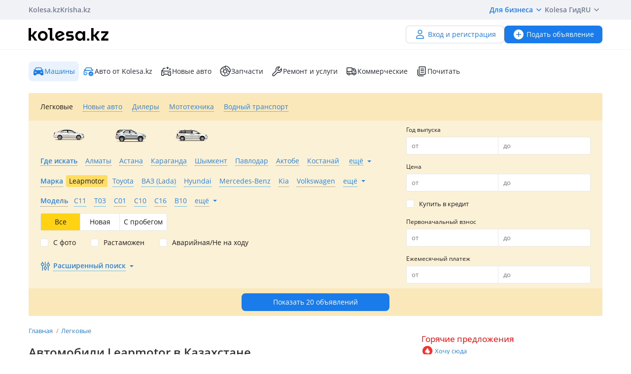

--- FILE ---
content_type: text/html; charset=UTF-8
request_url: https://kolesa.kz/cars/leapmotor/
body_size: 77494
content:
<!doctype html>
<html lang="ru" xmlns:xlink="http://www.w3.org/1999/xlink">
<head>
    <meta charset="UTF-8">
    <!--SEO-->
    <title>Купить авто Leapmotor в Казахстане. Покупка и продажа Липvотор — Колёса</title>
    <meta name="description" content="Колёса⭐ — бесплатные объявления о продаже и покупке БУ автомобилей ⭐Липvотор в Казахстане. Авторынок БУ и новых Липvотор. Цены на подержанные и новые Leapmotor."/>
    <meta name="keywords" content="купить, авто, leapmotor, казахстане, покупка, продажа, липvотор, колёса"/>
    <meta property="fb:pages" content="487915631223232" />
    <meta name="yandex-verification" content="3a6b5a2f06b43bce" />
            <link href="//m.kolesa.kz/cars/leapmotor/" media="only screen and (max-width: 640px)" rel="alternate">
                                <link rel="canonical" href="https://kolesa.kz/cars/leapmotor/"/>
                    <meta name='wmail-verification' content='69476cf770e74b47e29b023e1eedfdb9' />
            <!--SEO-->
    <meta name="author" content="Kolesa" />
                <link rel="stylesheet" type="text/css" href="//kolesa.kz/static/frontend/css/main-vendor.b0c4d62a0b.css" />
<link rel="stylesheet" type="text/css" href="//kolesa.kz/static/frontend/css/main-payment.9e599cbbd4.css" />
<link rel="stylesheet" type="text/css" href="//kolesa.kz/static/frontend/css/main-common.6b05f41be0.css" />
<link rel="stylesheet" type="text/css" href="//kolesa.kz/static/frontend/css/main-tailwind.c337bb9971.css" />

    
    <link rel="stylesheet" type="text/css" href="//kolesa.kz/static/frontend/css/main-index.ff26265826.css" />

    <link rel="icon" href="/favicon.ico?v=2" sizes="any">
<link rel="icon" href="/icon.svg?v=2" type="image/svg+xml">
<link rel="apple-touch-icon" href="/apple-touch-icon.png?v=2">
<link rel="manifest" href="/manifest.webmanifest?v=2">
<meta name="apple-mobile-web-app-title" content="Kolesa.kz">
<meta name="application-name" content="Kolesa.kz">
<meta name="theme-color" content="#ffffff">
    <script type="text/javascript">
        var YaDirectParams = {
            stat_id: 1,
            ad_format: "direct",
            font_size: 1,
            type: "oldHorizontal",
            limit: 1,
            title_font_size: 3,
            links_underline: true,
            site_bg_color: "FFFFFF",
            bg_color: "FFF2CF",
            title_color: "996633",
            url_color: "0000CC",
            text_color: "333333",
            hover_color: "0066FF",
            favicon: true,
            no_sitelinks: true
        };
    </script>

            

    
<meta property="og:image" content="https://kolesa.kz/static/frontend/images/og-image.jpg"/>
    
    
    <script>
    loadErrorsMap = [];
    loadErrorHandler = function(node) {
        loadErrorsMap.push(node);
    }
</script>
    
    <link
        rel="preload"
        href="https://kolesa.kz/static/frontend/fonts/OpenSans-Regular.woff2"
        as="font"
        type="font/woff2"
        crossorigin="anonymous"
    >
    <link
        rel="preload"
        href="https://kolesa.kz/static/frontend/fonts/OpenSans-Semibold.woff2"
        as="font"
        type="font/woff2"
        crossorigin="anonymous"
    >
        <!-- Google Tag Manager -->
<script>(function(w,d,s,l,i){w[l]=w[l]||[];w[l].push({'gtm.start':new Date().getTime(),event:'gtm.js'});
var f=d.getElementsByTagName(s)[0],j=d.createElement(s),dl=l!='dataLayer'?'&l='+l:'';
j.async=true;j.src='https://www.googletagmanager.com/gtm.js?id='+i+dl;f.parentNode.insertBefore(j,f);
})(window,document,'script','dataLayer','GTM-M6NQ9S');</script>

<script>
    window.dataLayer = window.dataLayer || [];
    window.gtag = function () { dataLayer.push(arguments); }

    window.gtag('js', new Date());
    window.gtag('config', 'G-K434WRXPFF');
</script>
<!-- End Google Tag Manager -->

<!-- TikTok Pixel -->
<script>
    !function (w, d, t) {
        w.TiktokAnalyticsObject=t;var ttq=w[t]=w[t]||[];ttq.methods=["page","track","identify","instances","debug","on","off","once","ready","alias","group","enableCookie","disableCookie"],ttq.setAndDefer=function(t,e){t[e]=function(){t.push([e].concat(Array.prototype.slice.call(arguments,0)))}};for(var i=0;i<ttq.methods.length;i++)ttq.setAndDefer(ttq,ttq.methods[i]);ttq.instance=function(t){for(var e=ttq._i[t]||[],n=0;n<ttq.methods.length;n++
        )ttq.setAndDefer(e,ttq.methods[n]);return e},ttq.load=function(e,n){var i="https://analytics.tiktok.com/i18n/pixel/events.js";ttq._i=ttq._i||{},ttq._i[e]=[],ttq._i[e]._u=i,ttq._t=ttq._t||{},ttq._t[e]=+new Date,ttq._o=ttq._o||{},ttq._o[e]=n||{};n=document.createElement("script");n.type="text/javascript",n.async=!0,n.src=i+"?sdkid="+e+"&lib="+t;e=document.getElementsByTagName("script")[0];e.parentNode.insertBefore(n,e)};

        ttq.load('CBCFH3RC77U9CRRSGTL0');
        ttq.page();
    }(window, document, 'ttq');
</script>
<!-- End TikTok Pixel -->

<script>
    var listing = {
        items: [],
        vip: [],
        grid: [],
        hot: [],
    };
</script>

    <script async src="https://securepubads.g.doubleclick.net/tag/js/gpt.js"></script>
<script>
    window.googletag = window.googletag || { cmd: [] };

    googletag.cmd.push(function () {
        // Скрываем баннеры если в них не появился контент.
        var iterations = 0;
        var interval = window.setInterval(function () {
            try {
                var elements = document.querySelectorAll('.common-b');

                if (elements.length < 1 || ++iterations > 100) {
                    window.clearInterval(interval);
                }

                elements.forEach(function (node) {

                        if (!node.children[0]) {
                            node.style.display = "none";

                            return;
                        }

                        node.style.display = window.getComputedStyle(node.children[0]).display === 'none' ? 'none' : undefined;
                });
            } catch (e) {
                clearInterval(interval);
            }
        }, 50);
    });
</script>
                                                                                                                                                                                                                                                                                                                                                                                                                            
    <script>
    window.googletag = window.googletag || { cmd: [] };

    googletag.cmd.push(function() {
                    googletag.defineSlot('/21685517069/Kolesa_Cars_Right_new', [[240,400],[300,250],[336,280],[300,600]], 'div-gpt-ad-1521019144758-0')
                .addService(googletag.pubads());
        
        googletag.pubads().enableSingleRequest();
        googletag.pubads().collapseEmptyDivs();

                    googletag.pubads().setTargeting('kl_category', 'Машины');
                    googletag.pubads().setTargeting('kl_url', '/cars/leapmotor/');
        
        googletag.enableServices();
    });
</script>

</head>
<body class="">
    <script>
    var data = {"isProduction":true,"auth-url":"\/user\/ajax-xdm-auth\/","appHost":"\/\/app.kolesa.kz","views":{"link":"\/ms\/views\/kolesa"},"cookieDomain":".kolesa.kz","language":"ru","selectLanguage":{"enabled":true,"current":"ru","alias":"ru","languages":{"kz":"\u049a\u0430\u0437\u0430\u049b\u0448\u0430","ru":"\u0420\u0443\u0441\u0441\u043a\u0438\u0439"},"pageUrl":"\/cars\/leapmotor\/"},"staticLink":"\/\/kolesa.kz\/static\/frontend","cdn":{"cookie":"kl_cdn_host","defaultHost":"kolesa-photos.kcdn.online"},"limitValues":5,"multiSelectDelimiter":",","sizeNotifications":5,"isCreditPage":false,"isResalePage":false,"hasVerifiedPhone":false,"globalUserId":null,"listedUsersToReport":[18949883],"isNYEnabled":false,"userVerificationDeeplink":null,"isBusinessPlusPackageActive":false,"isResellerPackageActive":false,"isNewAutoPartner":false,"isUsedCarDealer":false,"canAddVideo":false,"panda":{"topic":"kolesa-frontend-user-events-prod","hostsEndpoint":"https:\/\/app.kolesa.kz\/events-v2.json","isAvailable":true},"monoSpa":{"hosts":{"desktop":"https:\/\/kolesa.kz","mobile":"https:\/\/m.kolesa.kz","webview":"https:\/\/wv.kolesa.kz"}},"buckyConfig":{"host":"https:\/\/kolesa.kz\/ms\/rum","aggregationInterval":100,"sample":1},"buckyPrefix":"kolesa.frontend","sentryConfig":{"isEnabled":true,"blackList":"metrika,Non-Error promise rejection,partner-code-bundles,pcode,AdSDK,gtm.js,Invalid scheme,chrome-extension,anonymous,ntp is not defined,pubads,pagead,freed script,adfox,illegal character,Script error,Invalid scheme,Script error.,"},"advisory":{"url":"\/a\/ajax-advisory\/","timeoutSeconds":5,"cookieName":"promo_advisory_new","cookieDeclineTimeout":86400,"cookieApplyTimeout":86400},"guideHints":{"url":"\/ajax-get-guide-hints\/","cookiePrefix":"gh_"},"accountFill":{"url":"https:\/\/pay.kolesa.kz\/cabinet?"},"urlToSettings":"\/passport\/settings\/","gatewayScript":["https:\/\/pay.kolesa.kz\/static\/js\/gateway\/common\/iframe-loader.js"],"paidServicesUrls":{"move-to-archive":"\/my\/ajax-move-to-archive\/"},"category":{"id":2,"alias":"cars","name":"auto.car","isSpare":false},"sectionName":"\u041c\u0430\u0448\u0438\u043d\u044b","categoryName":"\u041b\u0435\u0433\u043a\u043e\u0432\u044b\u0435","urlMaskSort":"\/cars\/leapmotor\/?{%sort}","parameters":{"auto.car.mm":[204,0,0],"regionAlias":"","equipment":""},"searchAnalyticsData":{"search_id":"219cffcdf5a1748bf5f61976d329dbd4ea4f3035","search_type":"filter","result_count":20},"nps":{"project":"kolesa.kz","data":{"category":"\u041b\u0435\u0433\u043a\u043e\u0432\u044b\u0435","section":"\u041c\u0430\u0448\u0438\u043d\u044b"},"url":"https:\/\/kolesa.kz\/ms\/nps\/"},"userLogin":null,"route":"advert:search","controller":"advert","action":"search","app":"Frontend","userId":0,"userPhone":null};
</script>
    

        
            <div class="layout">
            <div class="layout__content">
                <header>
                    <div class="layout__secondary-header">
                        <div class="ui-container">
                            <div
    class="secondary-header"
    data-test="secondary-header"
>
    
<ul class="corp-projects">
                                            
        <li>
            <a
                class="corp-projects__title js__tippy corp-projects__link corp-projects__link--active"
                                    href="/"
                                data-tippy-content="Автомобили"
                data-tippy-placement="bottom"
                data-tippy-theme="kl-dark"
                data-tippy-offset="[0, 16]"
            >
                Kolesa.kz
            </a>
        </li>
                                            
        <li>
            <a
                class="corp-projects__title js__tippy corp-projects__link "
                                    href="http://krisha.kz"
                                data-tippy-content="Недвижимость"
                data-tippy-placement="bottom"
                data-tippy-theme="kl-dark"
                data-tippy-offset="[0, 16]"
            >
                Krisha.kz
            </a>
        </li>
    </ul>
    



<ul class="site-menu">
    <li class="site-menu__item">
        <button
            class="site-menu__link site-menu__link--accent js__tippy"
            data-tippy-template="business-dropdown-menu"
            data-tippy-placement="bottom"
            data-tippy-offset="[0,8]"
            data-tippy-theme="kl-full"
            data-tippy-trigger="click"
            type="button"
        >
            Для бизнеса
            <span class="tfi-chevron-down-small"></span>
        </button>

        <template id="business-dropdown-menu">
            <div class="py-8">
                <ul class="dropdown-menu-v2">
            <li class="dropdown-menu-v2__item">
            <a
                class="dropdown-menu-v2__link  "
                href="https://special.kolesa.group/new-auto"
            >
                <span class="dropdown-menu-v2__icon tfi-cars-wash"></span>
                Дилерам новых авто

                            </a>
        </li>
            <li class="dropdown-menu-v2__item">
            <a
                class="dropdown-menu-v2__link  "
                href="https://special.kolesa.group/reklamodatelyam"
            >
                <span class="dropdown-menu-v2__icon tfi-megaphone"></span>
                Рекламодателям

                            </a>
        </li>
    </ul>
            </div>
        </template>
    </li>
    <li class="site-menu__item">
        <a
            class="site-menu__link"
            href="https://kolesa.kz/content/kolesa-gid/"
        >
            Kolesa Гид
        </a>
    </li>
    <li class="site-menu__item">
        <button
    class="locale-dropdown js__tippy"
    data-tippy-template="locale-dropdown-menu"
    data-tippy-placement="bottom"
    data-tippy-offset="[0,8]"
    data-tippy-theme="kl-full"
    data-tippy-trigger="click"
    type="button"
>
    RU
    <span class="tfi-chevron-down-small"></span>
</button>

<template id="locale-dropdown-menu">
    <ul class="locale-menu">
            
        <li class="locale-menu__item">
            <a
                class="locale-menu__link "
                href="/language/?backUrl=%2Fcars%2Fleapmotor%2F&language=kz"
                rel="nofollow"
            >
                Қазақша

                            </a>
        </li>
            
        <li class="locale-menu__item">
            <a
                class="locale-menu__link isCurrent"
                href="/language/?backUrl=%2Fcars%2Fleapmotor%2F&language=ru"
                rel="nofollow"
            >
                Русский

                                    <span class="locale-menu__icon tfi-checkmark tfi--size--20"></span>
                            </a>
        </li>
    </ul>
</template>
    </li>
</ul>
</div>
                        </div>
                    </div>
                    <div class="layout__primary-header">
                        <div class="ui-container">
                            <div class="js__header-menu">
    <div
        class="primary-header"
        data-test="primary-header"
    >
        <div class="primary-header__wrap">
            <div class="primary-header__logo">
                
<div class="main-logo">
            <a class="main-logo__link" href="/">
            <img src="//kolesa.kz/static/frontend/images/kolesa-logo-new.svg" width="162" alt="Колеса" />
        </a>
    </div>
            </div>
            <div class="primary-header__user-menu">
                    <a
        href="/passport/register/"
        class="kl-ui-button kl-ui-button--white kl-ui-button--flat"
    >
        <span class="kl-ui-button__icon">
            <span class="tfi-user"></span>
        </span>
        Вход и регистрация    </a>
            </div>
        </div>
        <div class="primary-header__add-a">
            <div>
    <a
        class="kl-ui-button kl-ui-button--blue kl-ui-button--flat js__add-new"
        href="/a/new/"
        data-source="header"
        data-test="add-advert-main-header-button"
    >
        <span class="kl-ui-button__icon">
            <span class="tfi-add-circle-fill"></span>
        </span>
        Подать объявление    </a>
</div>
        </div>
    </div>
</div>
                        </div>
                    </div>
                    <div class="layout__categories-menu">
                        <div class="ui-container">
                            <ul
    class="categories-menu"
    data-test="categories-menu"
>
                            
        <li>
            <a
                class="categories-menu__link isSelected "
                href="/"
                                id="currentSection"                            >
                <span class="categories-menu__icon tfi-cars-fill "></span>Машины</a>
        </li>
                            
        <li>
            <a
                class="categories-menu__link  "
                href="/cars/?userId=22683244"
                                                            >
                <span class="categories-menu__icon tfi-cars-verified withAccent"></span>Авто от Kolesa.kz</a>
        </li>
                            
        <li>
            <a
                class="categories-menu__link  js__new-auto"
                href="/cars/new/"
                                                data-test="new-auto-link"            >
                <span class="categories-menu__icon tfi-cars-wash "></span>Новые авто</a>
        </li>
                            
        <li>
            <a
                class="categories-menu__link  "
                href="/zapchasti/"
                                                            >
                <span class="categories-menu__icon tfi-parts "></span>Запчасти</a>
        </li>
                            
        <li>
            <a
                class="categories-menu__link  "
                href="/uslugi/"
                                                            >
                <span class="categories-menu__icon tfi-services "></span>Ремонт и услуги</a>
        </li>
                            
        <li>
            <a
                class="categories-menu__link  "
                href="/spectehnika/"
                                                            >
                <span class="categories-menu__icon tfi-truck "></span>Коммерческие</a>
        </li>
    
    <li class="categories-menu__item">
        <a
            class="categories-menu__link"
            href="https://kolesa.kz/content/"
        >
            <span class="tfi-reading"></span>
            Почитать        </a>
    </li>
</ul>
                        </div>
                    </div>
                </header>

                                    <div class="ui-container">
                        <div class="menu-container">
                            <nav class="header-menu-list js-header-menu-list">
    
    <ul class="action-list">
                    
            <li class="action-item">
                <span
                    class="action-link selected"
                    data-url="/a/get-search-form/"
                    data-alias="cars"
                    data-id="2"
                    data-test="action-link"
                    title="Легковые"
                >
                    Легковые
                </span>
            </li>
                    
            <li class="action-item">
                <span
                    class="action-link"
                    data-url="/a/get-search-form/"
                    data-alias="cars/new"
                    data-id="96"
                    data-test="action-link"
                    title="Новые авто"
                >
                    Новые авто
                </span>
            </li>
                    
            <li class="action-item">
                <span
                    class="action-link shop"
                    data-url="/a/get-search-form/"
                    data-alias="avtosalon"
                    data-id="55"
                    data-test="action-link"
                    title="Дилеры"
                >
                    Дилеры
                </span>
            </li>
                    
            <li class="action-item">
                <span
                    class="action-link"
                    data-url="/a/get-search-form/"
                    data-alias="mototehnika"
                    data-id="6"
                    data-test="action-link"
                    title="Мототехника"
                >
                    Мототехника
                </span>
            </li>
                    
            <li class="action-item">
                <span
                    class="action-link"
                    data-url="/a/get-search-form/"
                    data-alias="vodnyj-transport"
                    data-id="47"
                    data-test="action-link"
                    title="Водный транспорт"
                >
                    Водный транспорт
                </span>
            </li>
            </ul>
</nav>

                            <section
                                class="search-form-content"
                                data-test="search-form-content"
                            >
                                    
<div
    class="search-block a-search-form-container"
    data-test="search-block"
>
    <form action="/cars/" method="get">
        <div class="main">
            <div class="primary">
                                                <div class="basic-settings">
                                                                            
                            
                            
        <div class="element-group element-group-parameter-auto-car-grbody element-group-x element-type-radio">
            <div class="group-element"><div data-field="auto-car-grbody" class="field-container"><div class="element-radio uncheck-element" id="auto-car-grbody"><div class="radio-button"><input class="visually-hidden" type="radio"  name="auto-car-grbody"
                       id="auto-car-grbody-1" value="1"

                                                
                ><label for="auto-car-grbody-1"><span class="link link-dashed" title="Легковые">Легковые</span></label></div><div class="radio-button"><input class="visually-hidden" type="radio"  name="auto-car-grbody"
                       id="auto-car-grbody-2" value="2"

                                                
                ><label for="auto-car-grbody-2"><span class="link link-dashed" title="Внедорожники и пикапы">Внедорожники и пикапы</span></label></div><div class="radio-button"><input class="visually-hidden" type="radio"  name="auto-car-grbody"
                       id="auto-car-grbody-3" value="3"

                                                
                ><label for="auto-car-grbody-3"><span class="link link-dashed" title="Минивены и микроавтобусы">Минивены и микроавтобусы</span></label></div></div></div></div>        </div>
    
                                                        
                            
                            
        <div class="element-group element-group-region-list hidden-element element-type-select">
            <div class="group-element"><div data-field="region-list" class="field-container"><div class="selectbox" data-for="region-list"><div
        class="selectbox-select"
        data-test="selectbox-select"
    ><input type="hidden" class="" name="region-list" id="region-list" data-level="101" value="" data-other-label="Искать во всём регионе" data-original-name="region.list" data-parameter-name="region.list"><div class="text">Все</div><div class="arrow"><span class="tfi-chevron-down tfi--size--20"></span></div></div><ul class="selectbox-options"><li class="system search hidden"><input type="text" autocomplete="off" placeholder="Поиск…" /><div class="not-found">Совпадений не найдено</div></li><li data-value="" data-label="Все" class="empty selected" >Все</li><li data-value="51" data-label="Абайская область" class="51"  data-t="road" data-lo="69.6207" data-la="42.3174" data-z="12" data-alias="region-abaiskaya-oblast" data-kz="1" data-val_kk="Абай облысы" data-val_en="Abai region" data-geocode="KZ-ABA">Абайская область</li><li data-value="2" data-label="Акмолинская область" class="2"  data-t="road" data-lo="71.430564" data-la="51.128422" data-z="12" data-alias="region-akmolinskaya-oblast" data-kz="1" data-val_kk="Ақмола облысы" data-val_en="Akmola region" data-geocode="KZ-AKM">Акмолинская область</li><li data-value="3" data-label="Актюбинская область" class="3"  data-t="road" data-lo="57.1908" data-la="50.2828" data-z="12" data-alias="region-aktubinskaya-oblast" data-kz="1" data-val_kk="Ақтөбе облысы" data-val_en="Aktobe region" data-geocode="KZ-AKT">Актюбинская область</li><li data-value="1" data-label="Алматинская область" class="1"  data-m="yandex" data-t="road" data-lo="76.9129" data-la="43.2859" data-z="11" data-alias="region-almatinskaya-oblast" data-kz="1" data-val_kk="Алматы облысы" data-val_en="Almaty region" data-geocode="KZ-ALM">Алматинская область</li><li data-value="4" data-label="Атырауская область" class="4"  data-t="road" data-lo="51.92592" data-la="47.1105054" data-z="12" data-alias="region-atyrauskaya-oblast" data-kz="1" data-val_kk="Атырау облысы" data-val_en="Atyrau region" data-geocode="KZ-ATY">Атырауская область</li><li data-value="5" data-label="Восточно-Казахстанская область" class="5"  data-t="road" data-lo="82.6104" data-la="49.9809" data-z="12" data-alias="region-vostochnokazakhstanskaya-oblast" data-kz="1" data-val_kk="Шығыс Қазақстан облысы" data-val_en="East Kazakhstan region" data-geocode="KZ-VOS">Восточно-Казахстанская область</li><li data-value="6" data-label="Жамбылская область" class="6"  data-t="road" data-lo="71.3922" data-la="42.8916" data-z="12" data-alias="region-zhambilskaya-oblast" data-kz="1" data-val_kk="Жамбыл облысы" data-val_en="Zhambyl region" data-geocode="KZ-ZHA">Жамбылская область</li><li data-value="52" data-label="Жетысуская область" class="52"  data-t="road" data-lo="69.6207" data-la="42.3174" data-z="12" data-alias="region-zhetysuskaya-oblast" data-kz="1" data-val_kk="Жетісу облысы" data-val_en="Zhetysu region" data-geocode="KZ-ZHE">Жетысуская область</li><li data-value="7" data-label="Западно-Казахстанская область" class="7"  data-t="road" data-lo="51.4311" data-la="51.2302" data-z="11" data-alias="region-zapadnokazakshstabskaya-oblast" data-kz="1" data-val_kk="Батыс Қазақстан облысы" data-val_en="West Kazakhstan region" data-geocode="KZ-ZAP">Западно-Казахстанская область</li><li data-value="8" data-label="Карагандинская область" class="8"  data-t="road" data-lo="73.1474" data-la="49.836" data-z="11" data-alias="region-karagandinskaya-oblast" data-kz="1" data-val_kk="Қарағанды облысы" data-val_en="Karaganda region" data-geocode="KZ-KAR">Карагандинская область</li><li data-value="9" data-label="Костанайская область" class="9"  data-t="road" data-lo="63.637065" data-la="53.218767" data-z="12" data-alias="region-kostanayskaya-oblast" data-kz="1" data-val_kk="Қостанай облысы" data-val_en="Kostanay region" data-geocode="KZ-KUS">Костанайская область</li><li data-value="10" data-label="Кызылординская область" class="10"  data-t="road" data-lo="65.5033" data-la="44.8508" data-z="12" data-alias="region-kyzylordinskaya-oblast" data-kz="1" data-val_kk="Қызылорда облысы" data-val_en="Kyzylorda region" data-geocode="KZ-KZY">Кызылординская область</li><li data-value="11" data-label="Мангистауская область" class="11"  data-t="road" data-lo="51.1722" data-la="43.6465" data-z="13" data-alias="region-mangistauskaya-oblast" data-kz="1" data-val_kk="Маңғыстау облысы" data-val_en="Mangystau region" data-geocode="KZ-MAN">Мангистауская область</li><li data-value="12" data-label="Павлодарская область" class="12"  data-t="road" data-lo="76.9717" data-la="52.2942" data-z="11" data-alias="region-pavlodarskaya-oblast" data-kz="1" data-val_kk="Павлодар облысы" data-val_en="Pavlodar region" data-geocode="KZ-PAV">Павлодарская область</li><li data-value="13" data-label="Северо-Казахстанская область" class="13"  data-t="road" data-lo="69.174" data-la="54.8738" data-z="11" data-alias="region-severokazakhstanskaya-oblast" data-kz="1" data-val_kk="Солтүстік Қазақстан облысы" data-val_en="North Kazakhstan region" data-geocode="KZ-SEV">Северо-Казахстанская область</li><li data-value="14" data-label="Туркестанская область" class="14"  data-t="road" data-lo="69.6207" data-la="42.3174" data-z="12" data-alias="region-yuzhnokazahstanskaya-oblast" data-kz="1" data-val_kk="Түркістан облысы" data-val_en="Turkistan region" data-geocode="KZ-YUZ">Туркестанская область</li><li data-value="53" data-label="Улытауская область" class="53"  data-t="road" data-lo="69.6207" data-la="42.3174" data-z="12" data-alias="region-ulytauskaya-oblast" data-kz="1" data-val_kk="Ұлытау облысы" data-val_en="Ulytau region" data-geocode="KZ-ULY">Улытауская область</li><li data-value="15" data-label="Россия" class="15"  data-t="road" data-lo="91.6435" data-la="55.1998" data-z="2" data-alias="rossiya" data-val_kk="Ресей" data-val_en="Russia">Россия</li><li data-value="28" data-label="Австрия" class="28"  data-t="road" data-lo="14.141279" data-la="11.206055" data-z="7" data-alias="avstrija" data-val_kk="Австрия" data-val_en="Austria">Австрия</li><li data-value="48" data-label="Азербайджан" class="48"  data-t="road" data-lo="47.606391" data-la="40.413958" data-z="8" data-alias="azerbaidzhan" data-val_kk="Әзірбайжан" data-val_en="Azerbaijan">Азербайджан</li><li data-value="43" data-label="Великобритания" class="43"  data-t="road" data-lo="2.817170" data-la="54.455965" data-z="7" data-alias="velikobritaniya" data-val_kk="Ұлыбритания" data-val_en="Great Britain">Великобритания</li><li data-value="49" data-label="Армения" class="49"  data-t="road" data-lo="45.040221" data-la="40.082371" data-z="8" data-alias="armenia" data-val_kk="Армения" data-val_en="Armenia">Армения</li><li data-value="19" data-label="Беларусь" class="19"  data-t="road" data-lo="27.979781" data-la="53.791594" data-z="7" data-alias="belarus" data-val_kk="Беларусь" data-val_en="Belarus">Беларусь</li><li data-value="27" data-label="Бельгия" class="27"  data-t="road" data-lo="4.476835" data-la="50.511749" data-z="7" data-alias="belgija" data-val_kk="Бельгия" data-val_en="Belgium">Бельгия</li><li data-value="33" data-label="Болгария" class="33"  data-t="road" data-lo="25.238671" data-la="42.757406" data-z="7" data-alias="bolgarija" data-val_kk="Болгария" data-val_en="Bulgaria">Болгария</li><li data-value="22" data-label="Германия" class="22"  data-t="road" data-lo="10.448" data-la="51.306" data-z="6" data-alias="germany" data-val_kk="Германия" data-val_en="Germany">Германия</li><li data-value="20" data-label="Грузия" class="20"  data-t="road" data-lo="44.635674" data-la="42.097213" data-z="7" data-alias="gruziya" data-val_kk="Грузия" data-val_en="Georgia">Грузия</li><li data-value="24" data-label="Израиль" class="24"  data-t="road" data-lo="35.242355" data-la="31.763526" data-z="6" data-alias="israel" data-val_kk="Израиль" data-val_en="Israel">Израиль</li><li data-value="39" data-label="Испания" class="39"  data-t="road" data-alias="spain" data-lo="-3.557382" data-la="40.387689" data-z="7" data-val_kk="Испания" data-val_en="Spain">Испания</li><li data-value="31" data-label="Италия" class="31"  data-t="road" data-lo="12.162030" data-la="43.529151" data-z="6" data-alias="italiya" data-val_kk="Италия" data-val_en="Italy">Италия</li><li data-value="35" data-label="Китай" class="35"  data-t="road" data-lo="103.903377" data-la="36.625354" data-z="5" data-alias="kitay" data-val_kk="Қытай" data-val_en="China">Китай</li><li data-value="16" data-label="Кыргызстан" class="16"  data-t="road" data-lo="73.8676" data-la="41.4208" data-z="6" data-alias="kyrgyzstan" data-val_kk="Қырғызстан" data-val_en="Kyrgyzstan">Кыргызстан</li><li data-value="25" data-label="Латвия" class="25"  data-t="road" data-lo="24.913560" data-la="56.730801" data-z="6" data-alias="latvia" data-val_kk="Латвия" data-val_en="Latvia">Латвия</li><li data-value="23" data-label="Литва" class="23"  data-t="road" data-lo="22.886908" data-la="54.81303" data-z="6" data-alias="litva" data-val_kk="Литва" data-val_en="Lithuania">Литва</li><li data-value="32" data-label="Малайзия" class="32"  data-t="road" data-lo="101.691994" data-la="3.104769" data-z="5" data-alias="malajzija" data-val_kk="Малайзия" data-val_en="Malaysia">Малайзия</li><li data-value="47" data-label="Монголия" class="47"  data-t="road" data-lo="103.067629" data-la="46.834691" data-z="5" data-alias="mongolija" data-val_kk="Моңғолия" data-val_en="Mongolia">Монголия</li><li data-value="34" data-label="Нидерланды" class="34"  data-t="road" data-lo="5.766667" data-la="52.35" data-z="6" data-alias="niderlandy" data-val_kk="Нидерланды" data-val_en="Netherlands">Нидерланды</li><li data-value="30" data-label="ОАЭ" class="30"  data-t="road" data-lo="54.334061" data-la="23.907305" data-z="6" data-alias="oaje" data-val_kk="Біріккен Араб Әмірліктері" data-val_en="United Arab Emirates">ОАЭ</li><li data-value="26" data-label="Польша" class="26"  data-t="hybrid" data-lo="21.551350" data-la="52.633664" data-z="6" data-alias="poland" data-val_kk="Польша" data-val_en="Poland">Польша</li><li data-value="46" data-label="Словакия" class="46"  data-t="hybrid" data-lo="76.943776" data-la="43.295904" data-z="8" data-alias="slovakia" data-val_kk="Словакия" data-val_en="Slovakia">Словакия</li><li data-value="18" data-label="США" class="18"  data-t="road" data-lo="-97.2319" data-la="38.853" data-z="4" data-alias="ssha" data-val_kk="АҚШ" data-val_en="USA">США</li><li data-value="29" data-label="Таджикистан" class="29"  data-t="road" data-lo="68.769008" data-la="38.552136" data-z="6" data-alias="tadzhikistan" data-val_kk="Тәжікстан" data-val_en="Tajikistan">Таджикистан</li><li data-value="45" data-label="Таиланд" class="45"  data-t="road" data-lo="101.017826" data-la="15.130545" data-z="6" data-alias="thailand" data-val_kk="Таиланд" data-val_en="Thailand">Таиланд</li><li data-value="50" data-label="Туркменистан" class="50"  data-t="road" data-lo="58.512075" data-la="38.348164" data-z="6" data-alias="turkmenistan" data-val_kk="Түрікменстан" data-val_en="Turkmenistan">Туркменистан</li><li data-value="38" data-label="Турция" class="38"  data-t="road" data-lo="35.432816" data-la="38.988915" data-z="6" data-alias="turcija" data-val_kk="Түркия" data-val_en="Turkey">Турция</li><li data-value="17" data-label="Узбекистан" class="17"  data-t="road" data-lo="66.191431" data-la="41.1141795" data-z="6" data-alias="uzbekistan" data-val_kk="Өзбекстан" data-val_en="Uzbekistan">Узбекистан</li><li data-value="44" data-label="Украина" class="44"  data-t="road" data-lo="31.685961" data-la="48.463629" data-z="6" data-alias="ukraina" data-val_kk="Украина" data-val_en="Ukraine">Украина</li><li data-value="40" data-label="Франция" class="40"  data-t="road" data-lo="2.452032" data-la="46.430465" data-z="6" data-alias="frantsiya" data-val_kk="Франция" data-val_en="France">Франция</li><li data-value="41" data-label="Швейцария" class="41"  data-t="road" data-lo="8.229188" data-la="46.800206" data-z="8" data-alias="shveitsariya" data-val_kk="Швейцария" data-val_en="Switzerland">Швейцария</li><li data-value="42" data-label="Швеция" class="42"  data-t="road" data-lo="16.735389" data-la="62.8218" data-z="5" data-alias="shvetsiya" data-val_kk="Швеция" data-val_en="Sweden">Швеция</li><li data-value="37" data-label="Эстония" class="37"  data-t="road" data-lo="25.838701" data-la="58.614525" data-z="8" data-alias="estonia" data-val_kk="Эстония" data-val_en="Estonia">Эстония</li><li data-value="21" data-label="Южная Корея" class="21"  data-t="road" data-lo="126.929" data-la="37.491" data-z="8" data-alias="ujnaya-koreya" data-val_kk="Оңтүстік Корея" data-val_en="South Korea">Южная Корея</li><li data-value="36" data-label="Япония" class="36last"  data-t="road" data-lo="137.981273" data-la="36.653573" data-z="6" data-alias="japoniya" data-val_kk="Жапония" data-val_en="Japan">Япония</li></ul></div></div></div>        </div>
    
                                                        
                            
                            
        <div class="element-group element-group-region arrow-icon element-type-region">
            <div class="group-element"><div data-field="region" class="field-container"><div
    class="js__filter-region"
    data-name="шубар"
    data-selected=""
    data-level="100"
    data-values="[{&quot;key&quot;:&quot;\u0410\u0431\u0430\u0439 (\u0410\u0431\u0430\u0439\u0441\u043a\u0438\u0439 \u0440-\u043d)&quot;,&quot;value&quot;:&quot;\u0410\u0431\u0430\u0439 (\u0410\u0431\u0430\u0439\u0441\u043a\u0438\u0439 \u0440-\u043d)&quot;,&quot;extra&quot;:{&quot;info&quot;:&quot;\u041a\u0430\u0440\u0430\u0433\u0430\u043d\u0434\u0438\u043d\u0441\u043a\u0430\u044f \u043e\u0431\u043b\u0430\u0441\u0442\u044c&quot;,&quot;code&quot;:&quot;&quot;,&quot;alias&quot;:&quot;abai_abaiskii_r-n&quot;,&quot;lo&quot;:&quot;70.198471&quot;,&quot;la&quot;:&quot;48.723426&quot;,&quot;z&quot;:&quot;6&quot;,&quot;val_kk&quot;:&quot;\u0410\u0431\u0430\u0439 (\u0410\u0431\u0430\u0439 \u0430\u0443\u0434\u0430\u043d\u044b)&quot;,&quot;val_en&quot;:&quot;Abay (Abay district)&quot;,&quot;info_kk&quot;:&quot;\u049a\u0430\u0440\u0430\u0493\u0430\u043d\u0434\u044b \u043e\u0431\u043b\u044b\u0441\u044b&quot;,&quot;info_en&quot;:&quot;Karaganda region&quot;}},{&quot;key&quot;:&quot;\u0410\u0431\u0430\u0439 (\u041a\u0435\u043b\u0435\u0441\u0441\u043a\u0438\u0439 \u0440-\u043d)&quot;,&quot;value&quot;:&quot;\u0410\u0431\u0430\u0439 (\u041a\u0435\u043b\u0435\u0441\u0441\u043a\u0438\u0439 \u0440-\u043d)&quot;,&quot;extra&quot;:{&quot;info&quot;:&quot;\u0422\u0443\u0440\u043a\u0435\u0441\u0442\u0430\u043d\u0441\u043a\u0430\u044f \u043e\u0431\u043b\u0430\u0441\u0442\u044c&quot;,&quot;code&quot;:&quot;&quot;,&quot;alias&quot;:&quot;abai_kelesskii_r-n&quot;,&quot;lo&quot;:&quot;68.953702&quot;,&quot;la&quot;:&quot;41.344074&quot;,&quot;z&quot;:&quot;12&quot;,&quot;val_kk&quot;:&quot;\u0410\u0431\u0430\u0439 (\u041a\u0435\u043b\u0435\u0441 \u0430\u0443\u0434\u0430\u043d\u044b)&quot;,&quot;val_en&quot;:&quot;Abay (Keles district)&quot;,&quot;info_kk&quot;:&quot;\u0422\u04af\u0440\u043a\u0456\u0441\u0442\u0430\u043d \u043e\u0431\u043b\u044b\u0441\u044b&quot;,&quot;info_en&quot;:&quot;Turkistan region&quot;}},{&quot;key&quot;:&quot;\u0410\u0431\u0430\u043a\u0430\u043d&quot;,&quot;value&quot;:&quot;\u0410\u0431\u0430\u043a\u0430\u043d&quot;,&quot;extra&quot;:{&quot;info&quot;:&quot;\u0420\u043e\u0441\u0441\u0438\u044f&quot;,&quot;code&quot;:&quot;&quot;,&quot;alias&quot;:&quot;abakan&quot;,&quot;lo&quot;:&quot;91.443699&quot;,&quot;la&quot;:&quot;53.722356&quot;,&quot;z&quot;:&quot;13&quot;,&quot;val_kk&quot;:&quot;\u0410\u0431\u0430\u043a\u0430\u043d&quot;,&quot;val_en&quot;:&quot;Abakan&quot;,&quot;info_kk&quot;:&quot;\u0420\u0435\u0441\u0435\u0439&quot;,&quot;info_en&quot;:&quot;Russia&quot;}},{&quot;key&quot;:&quot;\u0410\u0431\u0443-\u0414\u0430\u0431\u0438&quot;,&quot;value&quot;:&quot;\u0410\u0431\u0443-\u0414\u0430\u0431\u0438&quot;,&quot;extra&quot;:{&quot;info&quot;:&quot;\u041e\u0410\u042d&quot;,&quot;code&quot;:&quot;&quot;,&quot;alias&quot;:&quot;abu-dabi&quot;,&quot;lo&quot;:&quot;54.371736&quot;,&quot;la&quot;:&quot;24.469184&quot;,&quot;z&quot;:&quot;8&quot;,&quot;val_kk&quot;:&quot;\u0410\u0431\u0443-\u0414\u0430\u0431\u0438&quot;,&quot;val_en&quot;:&quot;Abu Dhabi&quot;,&quot;info_kk&quot;:&quot;\u0411\u0410\u04d8&quot;,&quot;info_en&quot;:&quot;United Arab Emirates&quot;}},{&quot;key&quot;:&quot;\u0410\u0432\u0430\u0442 (\u0415\u043d\u0431\u0435\u043a\u0448\u0438\u043a\u0430\u0437\u0430\u0445\u0441\u043a\u0438\u0439 \u0440-\u043d)&quot;,&quot;value&quot;:&quot;\u0410\u0432\u0430\u0442 (\u0415\u043d\u0431\u0435\u043a\u0448\u0438\u043a\u0430\u0437\u0430\u0445\u0441\u043a\u0438\u0439 \u0440-\u043d)&quot;,&quot;extra&quot;:{&quot;info&quot;:&quot;\u0410\u043b\u043c\u0430\u0442\u0438\u043d\u0441\u043a\u0430\u044f \u043e\u0431\u043b\u0430\u0441\u0442\u044c&quot;,&quot;code&quot;:&quot;&quot;,&quot;alias&quot;:&quot;avat_enbekshikazakhskii_r-n&quot;,&quot;lo&quot;:&quot;77.274394&quot;,&quot;la&quot;:&quot;43.400271&quot;,&quot;z&quot;:&quot;15&quot;,&quot;val_kk&quot;:&quot;\u0410\u0432\u0430\u0442 (\u0415\u04a3\u0431\u0435\u043a\u0448\u0456\u049b\u0430\u0437\u0430\u049b \u0430\u0443\u0434\u0430\u043d\u044b)&quot;,&quot;val_en&quot;:&quot;Avat (Enbekshikazakhsky district)&quot;,&quot;info_kk&quot;:&quot;\u0410\u043b\u043c\u0430\u0442\u044b \u043e\u0431\u043b\u044b\u0441\u044b&quot;,&quot;info_en&quot;:&quot;Almaty region&quot;}},{&quot;key&quot;:&quot;\u0410\u0433\u0430\u0434\u044b\u0440\u044c&quot;,&quot;value&quot;:&quot;\u0410\u0433\u0430\u0434\u044b\u0440\u044c&quot;,&quot;extra&quot;:{&quot;info&quot;:&quot;\u041a\u0430\u0440\u0430\u0433\u0430\u043d\u0434\u0438\u043d\u0441\u043a\u0430\u044f \u043e\u0431\u043b\u0430\u0441\u0442\u044c&quot;,&quot;code&quot;:&quot;&quot;,&quot;alias&quot;:&quot;agadyr&quot;,&quot;lo&quot;:&quot;70.198471&quot;,&quot;la&quot;:&quot;48.723426&quot;,&quot;z&quot;:&quot;6&quot;,&quot;val_kk&quot;:&quot;\u0410\u0493\u0430\u0434\u044b\u0440&quot;,&quot;val_en&quot;:&quot;Agadyr&quot;,&quot;info_kk&quot;:&quot;\u049a\u0430\u0440\u0430\u0493\u0430\u043d\u0434\u044b \u043e\u0431\u043b\u044b\u0441\u044b&quot;,&quot;info_en&quot;:&quot;Karaganda region&quot;}},{&quot;key&quot;:&quot;\u0410\u0434\u0430\u043d\u0430&quot;,&quot;value&quot;:&quot;\u0410\u0434\u0430\u043d\u0430&quot;,&quot;extra&quot;:{&quot;info&quot;:&quot;\u0422\u0443\u0440\u0446\u0438\u044f&quot;,&quot;code&quot;:&quot;&quot;,&quot;alias&quot;:&quot;adana&quot;,&quot;lo&quot;:&quot;35.288061&quot;,&quot;la&quot;:&quot;36.997443&quot;,&quot;z&quot;:&quot;6&quot;,&quot;val_kk&quot;:&quot;\u0410\u0434\u0430\u043d\u0430&quot;,&quot;val_en&quot;:&quot;Adana&quot;,&quot;info_kk&quot;:&quot;\u0422\u04af\u0440\u043a\u0438\u044f&quot;,&quot;info_en&quot;:&quot;Turkey&quot;}},{&quot;key&quot;:&quot;\u0410\u0434\u0436\u043c\u0430\u043d&quot;,&quot;value&quot;:&quot;\u0410\u0434\u0436\u043c\u0430\u043d&quot;,&quot;extra&quot;:{&quot;info&quot;:&quot;\u041e\u0410\u042d&quot;,&quot;code&quot;:&quot;&quot;,&quot;alias&quot;:&quot;adzhman&quot;,&quot;lo&quot;:&quot;55.442142&quot;,&quot;la&quot;:&quot;25.402349&quot;,&quot;z&quot;:&quot;11&quot;,&quot;val_kk&quot;:&quot;\u0410\u0434\u0436\u043c\u0430\u043d&quot;,&quot;val_en&quot;:&quot;Ajman&quot;,&quot;info_kk&quot;:&quot;\u0411\u0410\u04d8&quot;,&quot;info_en&quot;:&quot;United Arab Emirates&quot;}},{&quot;key&quot;:&quot;\u0410\u0439\u0442\u0435\u043a\u0435 \u0431\u0438&quot;,&quot;value&quot;:&quot;\u0410\u0439\u0442\u0435\u043a\u0435 \u0431\u0438&quot;,&quot;extra&quot;:{&quot;info&quot;:&quot;\u041a\u044b\u0437\u044b\u043b\u043e\u0440\u0434\u0438\u043d\u0441\u043a\u0430\u044f \u043e\u0431\u043b\u0430\u0441\u0442\u044c&quot;,&quot;code&quot;:&quot;&quot;,&quot;alias&quot;:&quot;aiteke_bi&quot;,&quot;lo&quot;:&quot;62.15465&quot;,&quot;la&quot;:&quot;45.847222&quot;,&quot;z&quot;:&quot;12&quot;,&quot;val_kk&quot;:&quot;\u04d8\u0439\u0442\u0435\u043a\u0435 \u0431\u0438&quot;,&quot;val_en&quot;:&quot;Aiteke bi&quot;,&quot;info_kk&quot;:&quot;\u049a\u044b\u0437\u044b\u043b\u043e\u0440\u0434\u0430 \u043e\u0431\u043b\u044b\u0441\u044b&quot;,&quot;info_en&quot;:&quot;Kyzylorda region&quot;}},{&quot;key&quot;:&quot;\u0410\u043a\u0431\u0443\u043b\u0430\u043a&quot;,&quot;value&quot;:&quot;\u0410\u043a\u0431\u0443\u043b\u0430\u043a&quot;,&quot;extra&quot;:{&quot;info&quot;:&quot;\u0421\u0435\u0432\u0435\u0440\u043e-\u041a\u0430\u0437\u0430\u0445\u0441\u0442\u0430\u043d\u0441\u043a\u0430\u044f \u043e\u0431\u043b\u0430\u0441\u0442\u044c&quot;,&quot;code&quot;:&quot;&quot;,&quot;alias&quot;:&quot;akbulak&quot;,&quot;lo&quot;:&quot;72.434383&quot;,&quot;la&quot;:&quot;53.404778&quot;,&quot;z&quot;:&quot;13&quot;,&quot;val_kk&quot;:&quot;\u0410\u043a\u0431\u0443\u043b\u0430\u043a&quot;,&quot;val_en&quot;:&quot;Akbulak&quot;,&quot;info_kk&quot;:&quot;\u0421\u043e\u043b\u0442\u04af\u0441\u0442\u0456\u043a \u049a\u0430\u0437\u0430\u049b\u0441\u0442\u0430\u043d \u043e\u0431\u043b\u044b\u0441\u044b&quot;,&quot;info_en&quot;:&quot;North-Kazakhstan region&quot;}},{&quot;key&quot;:&quot;\u0410\u043a\u0436\u0430\u0438\u043a&quot;,&quot;value&quot;:&quot;\u0410\u043a\u0436\u0430\u0438\u043a&quot;,&quot;extra&quot;:{&quot;info&quot;:&quot;\u0417\u0430\u043f\u0430\u0434\u043d\u043e-\u041a\u0430\u0437\u0430\u0445\u0441\u0442\u0430\u043d\u0441\u043a\u0430\u044f \u043e\u0431\u043b\u0430\u0441\u0442\u044c&quot;,&quot;code&quot;:&quot;&quot;,&quot;alias&quot;:&quot;akjaik&quot;,&quot;lo&quot;:&quot;50.533415&quot;,&quot;la&quot;:&quot;49.902411&quot;,&quot;z&quot;:&quot;6&quot;,&quot;val_kk&quot;:&quot;\u0410\u049b\u0436\u0430\u0439\u044b\u049b&quot;,&quot;val_en&quot;:&quot;Akzhaik&quot;,&quot;info_kk&quot;:&quot;\u0411\u0430\u0442\u044b\u0441 \u049a\u0430\u0437\u0430\u049b\u0441\u0442\u0430\u043d \u043e\u0431\u043b\u044b\u0441\u044b&quot;,&quot;info_en&quot;:&quot;West Kazakhstan region&quot;}},{&quot;key&quot;:&quot;\u0410\u043a\u0436\u0430\u0440&quot;,&quot;value&quot;:&quot;\u0410\u043a\u0436\u0430\u0440&quot;,&quot;extra&quot;:{&quot;info&quot;:&quot;\u0412\u043e\u0441\u0442\u043e\u0447\u043d\u043e-\u041a\u0430\u0437\u0430\u0445\u0441\u0442\u0430\u043d\u0441\u043a\u0430\u044f \u043e\u0431\u043b\u0430\u0441\u0442\u044c&quot;,&quot;code&quot;:&quot;&quot;,&quot;alias&quot;:&quot;akjar&quot;,&quot;lo&quot;:&quot;81.936783&quot;,&quot;la&quot;:&quot;48.816629&quot;,&quot;z&quot;:&quot;6&quot;,&quot;val_kk&quot;:&quot;\u0410\u049b\u0436\u0430\u0440&quot;,&quot;val_en&quot;:&quot;Akzhar&quot;,&quot;info_kk&quot;:&quot;\u0428\u044b\u0493\u044b\u0441 \u049a\u0430\u0437\u0430\u049b\u0441\u0442\u0430\u043d \u043e\u0431\u043b\u044b\u0441\u044b&quot;,&quot;info_en&quot;:&quot;East Kazakhstan region&quot;}},{&quot;key&quot;:&quot;\u0410\u043a\u043a\u043e\u043b\u044c (\u0410\u043a\u043a\u043e\u043b\u044c\u0441\u043a\u0438\u0439 \u0440-\u043d)&quot;,&quot;value&quot;:&quot;\u0410\u043a\u043a\u043e\u043b\u044c (\u0410\u043a\u043a\u043e\u043b\u044c\u0441\u043a\u0438\u0439 \u0440-\u043d)&quot;,&quot;extra&quot;:{&quot;info&quot;:&quot;\u0410\u043a\u043c\u043e\u043b\u0438\u043d\u0441\u043a\u0430\u044f \u043e\u0431\u043b\u0430\u0441\u0442\u044c&quot;,&quot;code&quot;:&quot;&quot;,&quot;alias&quot;:&quot;akkol_akkolskii_r-n&quot;,&quot;lo&quot;:&quot;70.952984&quot;,&quot;la&quot;:&quot;51.995883&quot;,&quot;z&quot;:&quot;12&quot;,&quot;val_kk&quot;:&quot;\u0410\u049b\u043a\u04e9\u043b (\u0410\u049b\u043a\u04e9\u043b \u0430\u0443\u0434\u0430\u043d\u044b)&quot;,&quot;val_en&quot;:&quot;Akkol (Akkol district)&quot;,&quot;info_kk&quot;:&quot;\u0410\u049b\u043c\u043e\u043b\u0430 \u043e\u0431\u043b\u044b\u0441\u044b&quot;,&quot;info_en&quot;:&quot;Akmola region&quot;}},{&quot;key&quot;:&quot;\u0410\u043a\u043a\u043e\u043b\u044c (\u0422\u0430\u043b\u0430\u0441\u0441\u043a\u0438\u0439 \u0440-\u043d)&quot;,&quot;value&quot;:&quot;\u0410\u043a\u043a\u043e\u043b\u044c (\u0422\u0430\u043b\u0430\u0441\u0441\u043a\u0438\u0439 \u0440-\u043d)&quot;,&quot;extra&quot;:{&quot;info&quot;:&quot;\u0416\u0430\u043c\u0431\u044b\u043b\u0441\u043a\u0430\u044f \u043e\u0431\u043b\u0430\u0441\u0442\u044c&quot;,&quot;code&quot;:&quot;&quot;,&quot;alias&quot;:&quot;akkol_talasskii_r-n&quot;,&quot;lo&quot;:&quot;70.769287&quot;,&quot;la&quot;:&quot;43.43431&quot;,&quot;z&quot;:&quot;12&quot;,&quot;val_kk&quot;:&quot;\u0410\u049b\u043a\u04e9\u043b (\u0422\u0430\u043b\u0430\u0441 \u0430\u0443\u0434\u0430\u043d\u044b)&quot;,&quot;val_en&quot;:&quot;Akkol (Talas district)&quot;,&quot;info_kk&quot;:&quot;\u0416\u0430\u043c\u0431\u044b\u043b \u043e\u0431\u043b\u044b\u0441\u044b&quot;,&quot;info_en&quot;:&quot;Zhambyl region&quot;}},{&quot;key&quot;:&quot;\u0410\u043a\u043a\u0443&quot;,&quot;value&quot;:&quot;\u0410\u043a\u043a\u0443&quot;,&quot;extra&quot;:{&quot;info&quot;:&quot;\u041f\u0430\u0432\u043b\u043e\u0434\u0430\u0440\u0441\u043a\u0430\u044f \u043e\u0431\u043b\u0430\u0441\u0442\u044c&quot;,&quot;code&quot;:&quot;&quot;,&quot;alias&quot;:&quot;akku&quot;,&quot;lo&quot;:&quot;77.780252&quot;,&quot;la&quot;:&quot;51.469221&quot;,&quot;z&quot;:&quot;12&quot;,&quot;val_kk&quot;:&quot;\u0410\u049b\u049b\u0443&quot;,&quot;val_en&quot;:&quot;Akku&quot;,&quot;info_kk&quot;:&quot;\u041f\u0430\u0432\u043b\u043e\u0434\u0430\u0440 \u043e\u0431\u043b\u044b\u0441\u044b&quot;,&quot;info_en&quot;:&quot;Pavlodar region&quot;}},{&quot;key&quot;:&quot;\u0410\u043a\u043a\u044b\u0441\u0442\u0430\u0443&quot;,&quot;value&quot;:&quot;\u0410\u043a\u043a\u044b\u0441\u0442\u0430\u0443&quot;,&quot;extra&quot;:{&quot;info&quot;:&quot;\u0410\u0442\u044b\u0440\u0430\u0443\u0441\u043a\u0430\u044f \u043e\u0431\u043b\u0430\u0441\u0442\u044c&quot;,&quot;code&quot;:&quot;&quot;,&quot;alias&quot;:&quot;akkystau&quot;,&quot;lo&quot;:&quot;51.758654&quot;,&quot;la&quot;:&quot;47.527711&quot;,&quot;z&quot;:&quot;6&quot;,&quot;val_kk&quot;:&quot;\u0410\u049b\u049b\u044b\u0441\u0442\u0430\u0443&quot;,&quot;val_en&quot;:&quot;Akkystau&quot;,&quot;info_kk&quot;:&quot;\u0410\u0442\u044b\u0440\u0430\u0443 \u043e\u0431\u043b\u044b\u0441\u044b&quot;,&quot;info_en&quot;:&quot;Atyrau region&quot;}},{&quot;key&quot;:&quot;\u0410\u043a\u0440\u0430\u0431&quot;,&quot;value&quot;:&quot;\u0410\u043a\u0440\u0430\u0431&quot;,&quot;extra&quot;:{&quot;info&quot;:&quot;\u0410\u043a\u0442\u044e\u0431\u0438\u043d\u0441\u043a\u0430\u044f \u043e\u0431\u043b\u0430\u0441\u0442\u044c&quot;,&quot;code&quot;:&quot;&quot;,&quot;alias&quot;:&quot;akrab&quot;,&quot;lo&quot;:&quot;52.101846&quot;,&quot;la&quot;:&quot;50.415286&quot;,&quot;z&quot;:&quot;12&quot;,&quot;val_kk&quot;:&quot;\u0410\u043a\u0440\u0430\u0431&quot;,&quot;val_en&quot;:&quot;Akrab&quot;,&quot;info_kk&quot;:&quot;\u0410\u049b\u0442\u04e9\u0431\u0435 \u043e\u0431\u043b\u044b\u0441\u044b&quot;,&quot;info_en&quot;:&quot;Aktobe region&quot;}},{&quot;key&quot;:&quot;\u0410\u043a\u0441\u0430\u0439&quot;,&quot;value&quot;:&quot;\u0410\u043a\u0441\u0430\u0439&quot;,&quot;extra&quot;:{&quot;info&quot;:&quot;\u0417\u0430\u043f\u0430\u0434\u043d\u043e-\u041a\u0430\u0437\u0430\u0445\u0441\u0442\u0430\u043d\u0441\u043a\u0430\u044f \u043e\u0431\u043b\u0430\u0441\u0442\u044c&quot;,&quot;code&quot;:&quot;&quot;,&quot;alias&quot;:&quot;aksai&quot;,&quot;lo&quot;:&quot;50.533415&quot;,&quot;la&quot;:&quot;49.902411&quot;,&quot;z&quot;:&quot;6&quot;,&quot;val_kk&quot;:&quot;\u0410\u049b\u0441\u0430\u0439&quot;,&quot;val_en&quot;:&quot;Aksay&quot;,&quot;info_kk&quot;:&quot;\u0411\u0430\u0442\u044b\u0441 \u049a\u0430\u0437\u0430\u049b\u0441\u0442\u0430\u043d \u043e\u0431\u043b\u044b\u0441\u044b&quot;,&quot;info_en&quot;:&quot;West Kazakhstan region&quot;}},{&quot;key&quot;:&quot;\u0410\u043a\u0441\u0443&quot;,&quot;value&quot;:&quot;\u0410\u043a\u0441\u0443&quot;,&quot;extra&quot;:{&quot;info&quot;:&quot;\u041f\u0430\u0432\u043b\u043e\u0434\u0430\u0440\u0441\u043a\u0430\u044f \u043e\u0431\u043b\u0430\u0441\u0442\u044c&quot;,&quot;code&quot;:&quot;&quot;,&quot;alias&quot;:&quot;aksu&quot;,&quot;lo&quot;:&quot;76.926331&quot;,&quot;la&quot;:&quot;52.04061&quot;,&quot;z&quot;:&quot;12&quot;,&quot;val_kk&quot;:&quot;\u0410\u049b\u0441\u0443&quot;,&quot;val_en&quot;:&quot;Aksu&quot;,&quot;info_kk&quot;:&quot;\u041f\u0430\u0432\u043b\u043e\u0434\u0430\u0440 \u043e\u0431\u043b\u044b\u0441\u044b&quot;,&quot;info_en&quot;:&quot;Pavlodar region&quot;}},{&quot;key&quot;:&quot;\u0410\u043a\u0441\u0443-\u0410\u044e\u043b\u044b&quot;,&quot;value&quot;:&quot;\u0410\u043a\u0441\u0443-\u0410\u044e\u043b\u044b&quot;,&quot;extra&quot;:{&quot;info&quot;:&quot;\u041a\u0430\u0440\u0430\u0433\u0430\u043d\u0434\u0438\u043d\u0441\u043a\u0430\u044f \u043e\u0431\u043b\u0430\u0441\u0442\u044c&quot;,&quot;code&quot;:&quot;&quot;,&quot;alias&quot;:&quot;aksu-auly&quot;,&quot;lo&quot;:&quot;73.673073&quot;,&quot;la&quot;:&quot;48.767823&quot;,&quot;z&quot;:&quot;12&quot;,&quot;val_kk&quot;:&quot;\u0410\u049b\u0441\u0443-\u0410\u044e\u043b\u044b&quot;,&quot;val_en&quot;:&quot;Aksu Ayuly&quot;,&quot;info_kk&quot;:&quot;\u049a\u0430\u0440\u0430\u0493\u0430\u043d\u0434\u044b \u043e\u0431\u043b\u044b\u0441\u044b&quot;,&quot;info_en&quot;:&quot;Karaganda region&quot;}},{&quot;key&quot;:&quot;\u0410\u043a\u0441\u0443\u0430\u0431\u0430\u0442&quot;,&quot;value&quot;:&quot;\u0410\u043a\u0441\u0443\u0430\u0431\u0430\u0442&quot;,&quot;extra&quot;:{&quot;info&quot;:&quot;\u0422\u0443\u0440\u043a\u0435\u0441\u0442\u0430\u043d\u0441\u043a\u0430\u044f \u043e\u0431\u043b\u0430\u0441\u0442\u044c&quot;,&quot;code&quot;:&quot;&quot;,&quot;alias&quot;:&quot;aksuabat&quot;,&quot;lo&quot;:&quot;69.745744&quot;,&quot;la&quot;:&quot;42.490710&quot;,&quot;z&quot;:&quot;14&quot;,&quot;val_kk&quot;:&quot;\u0410\u049b\u0441\u0443\u0430\u0431\u0430\u0442&quot;,&quot;val_en&quot;:&quot;Aksuabat&quot;,&quot;info_kk&quot;:&quot;\u0422\u04af\u0440\u043a\u0456\u0441\u0442\u0430\u043d \u043e\u0431\u043b\u044b\u0441\u044b&quot;,&quot;info_en&quot;:&quot;Turkistan region&quot;}},{&quot;key&quot;:&quot;\u0410\u043a\u0441\u0443\u0430\u0442&quot;,&quot;value&quot;:&quot;\u0410\u043a\u0441\u0443\u0430\u0442&quot;,&quot;extra&quot;:{&quot;info&quot;:&quot;\u0410\u0431\u0430\u0439\u0441\u043a\u0430\u044f \u043e\u0431\u043b\u0430\u0441\u0442\u044c&quot;,&quot;code&quot;:&quot;&quot;,&quot;alias&quot;:&quot;aksuat&quot;,&quot;lo&quot;:&quot;82.804978&quot;,&quot;la&quot;:&quot;47.762329&quot;,&quot;z&quot;:&quot;12&quot;,&quot;val_kk&quot;:&quot;\u0410\u049b\u0441\u0443\u0430\u0442&quot;,&quot;val_en&quot;:&quot;Aksuat&quot;,&quot;info_kk&quot;:&quot;\u0410\u0431\u0430\u0439 \u043e\u0431\u043b\u044b\u0441\u044b&quot;,&quot;info_en&quot;:&quot;Abai region&quot;}},{&quot;key&quot;:&quot;\u0410\u043a\u0441\u0443\u043a\u0435\u043d\u0442&quot;,&quot;value&quot;:&quot;\u0410\u043a\u0441\u0443\u043a\u0435\u043d\u0442&quot;,&quot;extra&quot;:{&quot;info&quot;:&quot;\u0422\u0443\u0440\u043a\u0435\u0441\u0442\u0430\u043d\u0441\u043a\u0430\u044f \u043e\u0431\u043b\u0430\u0441\u0442\u044c&quot;,&quot;code&quot;:&quot;&quot;,&quot;alias&quot;:&quot;aksukent&quot;,&quot;lo&quot;:&quot;69.845792&quot;,&quot;la&quot;:&quot;42.439631&quot;,&quot;z&quot;:&quot;12&quot;,&quot;val_kk&quot;:&quot;\u0410\u049b\u0441\u0443\u043a\u0435\u043d\u0442&quot;,&quot;val_en&quot;:&quot;Aksukent&quot;,&quot;info_kk&quot;:&quot;\u0422\u04af\u0440\u043a\u0456\u0441\u0442\u0430\u043d \u043e\u0431\u043b\u044b\u0441\u044b&quot;,&quot;info_en&quot;:&quot;Turkistan region&quot;}},{&quot;key&quot;:&quot;\u0410\u043a\u0442\u0430\u0443&quot;,&quot;value&quot;:&quot;\u0410\u043a\u0442\u0430\u0443&quot;,&quot;extra&quot;:{&quot;info&quot;:&quot;\u041c\u0430\u043d\u0433\u0438\u0441\u0442\u0430\u0443\u0441\u043a\u0430\u044f \u043e\u0431\u043b\u0430\u0441\u0442\u044c&quot;,&quot;code&quot;:&quot;&quot;,&quot;alias&quot;:&quot;aktau&quot;,&quot;lo&quot;:&quot;51.169117&quot;,&quot;la&quot;:&quot;43.635360&quot;,&quot;z&quot;:&quot;14&quot;,&quot;val_kk&quot;:&quot;\u0410\u049b\u0442\u0430\u0443&quot;,&quot;val_en&quot;:&quot;Aktau&quot;,&quot;info_kk&quot;:&quot;\u041c\u0430\u04a3\u0493\u044b\u0441\u0442\u0430\u0443 \u043e\u0431\u043b\u044b\u0441\u044b&quot;,&quot;info_en&quot;:&quot;Mangystau region&quot;}},{&quot;key&quot;:&quot;\u0410\u043a\u0442\u043e\u0431\u0435&quot;,&quot;value&quot;:&quot;\u0410\u043a\u0442\u043e\u0431\u0435&quot;,&quot;extra&quot;:{&quot;info&quot;:&quot;\u0410\u043a\u0442\u044e\u0431\u0438\u043d\u0441\u043a\u0430\u044f \u043e\u0431\u043b\u0430\u0441\u0442\u044c&quot;,&quot;code&quot;:&quot;&quot;,&quot;alias&quot;:&quot;aktobe&quot;,&quot;lo&quot;:&quot;57.154591&quot;,&quot;la&quot;:&quot;50.300411&quot;,&quot;z&quot;:&quot;12&quot;,&quot;val_kk&quot;:&quot;\u0410\u049b\u0442\u04e9\u0431\u0435&quot;,&quot;val_en&quot;:&quot;Aktobe &quot;,&quot;info_kk&quot;:&quot;\u0410\u049b\u0442\u04e9\u0431\u0435 \u043e\u0431\u043b\u044b\u0441\u044b&quot;,&quot;info_en&quot;:&quot;Aktobe region&quot;}},{&quot;key&quot;:&quot;\u0410\u043a\u0442\u043e\u0433\u0430\u0439&quot;,&quot;value&quot;:&quot;\u0410\u043a\u0442\u043e\u0433\u0430\u0439&quot;,&quot;extra&quot;:{&quot;info&quot;:&quot;\u0410\u0431\u0430\u0439\u0441\u043a\u0430\u044f \u043e\u0431\u043b\u0430\u0441\u0442\u044c&quot;,&quot;code&quot;:&quot;&quot;,&quot;alias&quot;:&quot;aktogai&quot;,&quot;lo&quot;:&quot;79.713434&quot;,&quot;la&quot;:&quot;46.946072&quot;,&quot;z&quot;:&quot;12&quot;,&quot;val_kk&quot;:&quot;\u0410\u043a\u0442\u043e\u0433\u0430\u0439&quot;,&quot;val_en&quot;:&quot;Aktogay&quot;,&quot;info_kk&quot;:&quot;\u0410\u0431\u0430\u0439 \u043e\u0431\u043b\u044b\u0441\u044b&quot;,&quot;info_en&quot;:&quot;Abai region&quot;}},{&quot;key&quot;:&quot;\u0410\u043a\u0442\u043e\u0433\u0430\u0439&quot;,&quot;value&quot;:&quot;\u0410\u043a\u0442\u043e\u0433\u0430\u0439&quot;,&quot;extra&quot;:{&quot;info&quot;:&quot;\u041f\u0430\u0432\u043b\u043e\u0434\u0430\u0440\u0441\u043a\u0430\u044f \u043e\u0431\u043b\u0430\u0441\u0442\u044c&quot;,&quot;code&quot;:&quot;&quot;,&quot;alias&quot;:&quot;aktogai&quot;,&quot;lo&quot;:&quot;75.981393&quot;,&quot;la&quot;:&quot;53.008739&quot;,&quot;z&quot;:&quot;12&quot;,&quot;val_kk&quot;:&quot;\u0410\u049b\u0442\u043e\u0493\u0430\u0439&quot;,&quot;val_en&quot;:&quot;Aktogay&quot;,&quot;info_kk&quot;:&quot;\u041f\u0430\u0432\u043b\u043e\u0434\u0430\u0440 \u043e\u0431\u043b\u044b\u0441\u044b&quot;,&quot;info_en&quot;:&quot;Pavlodar region&quot;}},{&quot;key&quot;:&quot;\u0410\u043a\u0442\u043e\u0433\u0430\u0439 (\u0410\u043a\u0442\u043e\u0433\u0430\u0439\u0441\u043a\u0438\u0439 \u0440\u0430\u0439\u043e\u043d)&quot;,&quot;value&quot;:&quot;\u0410\u043a\u0442\u043e\u0433\u0430\u0439 (\u0410\u043a\u0442\u043e\u0433\u0430\u0439\u0441\u043a\u0438\u0439 \u0440\u0430\u0439\u043e\u043d)&quot;,&quot;extra&quot;:{&quot;info&quot;:&quot;\u041a\u0430\u0440\u0430\u0433\u0430\u043d\u0434\u0438\u043d\u0441\u043a\u0430\u044f \u043e\u0431\u043b\u0430\u0441\u0442\u044c&quot;,&quot;code&quot;:&quot;&quot;,&quot;alias&quot;:&quot;aktogai-karagandinskaya-oblast&quot;,&quot;lo&quot;:&quot;74.981955&quot;,&quot;la&quot;:&quot;48.316554&quot;,&quot;z&quot;:&quot;12&quot;,&quot;val_kk&quot;:&quot;\u0410\u049b\u0442\u043e\u0493\u0430\u0439&quot;,&quot;val_en&quot;:&quot;Aktogay&quot;,&quot;info_kk&quot;:&quot;\u049a\u0430\u0440\u0430\u0493\u0430\u043d\u0434\u044b \u043e\u0431\u043b\u044b\u0441\u044b&quot;,&quot;info_en&quot;:&quot;Karaganda region&quot;}},{&quot;key&quot;:&quot;\u0410\u043a\u0448\u0443\u043a\u0443\u0440&quot;,&quot;value&quot;:&quot;\u0410\u043a\u0448\u0443\u043a\u0443\u0440&quot;,&quot;extra&quot;:{&quot;info&quot;:&quot;\u041c\u0430\u043d\u0433\u0438\u0441\u0442\u0430\u0443\u0441\u043a\u0430\u044f \u043e\u0431\u043b\u0430\u0441\u0442\u044c&quot;,&quot;code&quot;:&quot;&quot;,&quot;alias&quot;:&quot;akshukur&quot;,&quot;lo&quot;:&quot;51.069759&quot;,&quot;la&quot;:&quot;43.785647&quot;,&quot;z&quot;:&quot;14&quot;,&quot;val_kk&quot;:&quot;\u0410\u049b\u0448\u04b1\u049b\u044b\u0440&quot;,&quot;val_en&quot;:&quot;Akshukur&quot;,&quot;info_kk&quot;:&quot;\u041c\u0430\u04a3\u0493\u044b\u0441\u0442\u0430\u0443 \u043e\u0431\u043b\u044b\u0441\u044b&quot;,&quot;info_en&quot;:&quot;Mangystau region&quot;}},{&quot;key&quot;:&quot;\u0410\u043b\u0433\u0430&quot;,&quot;value&quot;:&quot;\u0410\u043b\u0433\u0430&quot;,&quot;extra&quot;:{&quot;info&quot;:&quot;\u0410\u043a\u0442\u044e\u0431\u0438\u043d\u0441\u043a\u0430\u044f \u043e\u0431\u043b\u0430\u0441\u0442\u044c&quot;,&quot;code&quot;:&quot;&quot;,&quot;alias&quot;:&quot;alga&quot;,&quot;lo&quot;:&quot;58.948868&quot;,&quot;la&quot;:&quot;48.338707&quot;,&quot;z&quot;:&quot;6&quot;,&quot;val_kk&quot;:&quot;\u0410\u043b\u0493\u0430&quot;,&quot;val_en&quot;:&quot;Alga&quot;,&quot;info_kk&quot;:&quot;\u0410\u049b\u0442\u04e9\u0431\u0435 \u043e\u0431\u043b\u044b\u0441\u044b&quot;,&quot;info_en&quot;:&quot;Aktobe region&quot;}},{&quot;key&quot;:&quot;\u0410\u043b\u043c\u0430\u0442\u044b&quot;,&quot;value&quot;:&quot;\u0410\u043b\u043c\u0430\u0442\u044b&quot;,&quot;extra&quot;:{&quot;info&quot;:&quot;\u0410\u043b\u043c\u0430\u0442\u0438\u043d\u0441\u043a\u0430\u044f \u043e\u0431\u043b\u0430\u0441\u0442\u044c&quot;,&quot;code&quot;:&quot;&quot;,&quot;alias&quot;:&quot;almaty&quot;,&quot;lo&quot;:&quot;76.945465&quot;,&quot;la&quot;:&quot;43.238273&quot;,&quot;z&quot;:&quot;12&quot;,&quot;val_kk&quot;:&quot;\u0410\u043b\u043c\u0430\u0442\u044b&quot;,&quot;val_en&quot;:&quot;Almaty&quot;,&quot;info_kk&quot;:&quot;\u0410\u043b\u043c\u0430\u0442\u044b \u043e\u0431\u043b\u044b\u0441\u044b&quot;,&quot;info_en&quot;:&quot;Almaty region&quot;}},{&quot;key&quot;:&quot;\u0410\u043b\u0442\u0430\u0439&quot;,&quot;value&quot;:&quot;\u0410\u043b\u0442\u0430\u0439&quot;,&quot;extra&quot;:{&quot;info&quot;:&quot;\u0412\u043e\u0441\u0442\u043e\u0447\u043d\u043e-\u041a\u0430\u0437\u0430\u0445\u0441\u0442\u0430\u043d\u0441\u043a\u0430\u044f \u043e\u0431\u043b\u0430\u0441\u0442\u044c&quot;,&quot;code&quot;:&quot;&quot;,&quot;alias&quot;:&quot;altay&quot;,&quot;lo&quot;:&quot;84.27455&quot;,&quot;la&quot;:&quot;49.725596&quot;,&quot;z&quot;:&quot;12&quot;,&quot;val_kk&quot;:&quot;\u0410\u043b\u0442\u0430\u0439&quot;,&quot;val_en&quot;:&quot;Altay&quot;,&quot;info_kk&quot;:&quot;\u0428\u044b\u0493\u044b\u0441 \u049a\u0430\u0437\u0430\u049b\u0441\u0442\u0430\u043d \u043e\u0431\u043b\u044b\u0441\u044b&quot;,&quot;info_en&quot;:&quot;East Kazakhstan region&quot;}},{&quot;key&quot;:&quot;\u0410\u043b\u044c-\u0410\u0439\u043d&quot;,&quot;value&quot;:&quot;\u0410\u043b\u044c-\u0410\u0439\u043d&quot;,&quot;extra&quot;:{&quot;info&quot;:&quot;\u041e\u0410\u042d&quot;,&quot;code&quot;:&quot;&quot;,&quot;alias&quot;:&quot;al-ajn&quot;,&quot;lo&quot;:&quot;55.686142&quot;,&quot;la&quot;:&quot;24.207319&quot;,&quot;z&quot;:&quot;8&quot;,&quot;val_kk&quot;:&quot;\u0410\u043b\u044c-\u0410\u0439\u043d&quot;,&quot;val_en&quot;:&quot;Al Ain&quot;,&quot;info_kk&quot;:&quot;\u0411\u0410\u04d8&quot;,&quot;info_en&quot;:&quot;United Arab Emirates&quot;}},{&quot;key&quot;:&quot;\u0410\u043b\u044c\u043c\u0435\u0442\u044c\u0435\u0432\u0441\u043a&quot;,&quot;value&quot;:&quot;\u0410\u043b\u044c\u043c\u0435\u0442\u044c\u0435\u0432\u0441\u043a&quot;,&quot;extra&quot;:{&quot;info&quot;:&quot;\u0420\u043e\u0441\u0441\u0438\u044f&quot;,&quot;code&quot;:&quot;&quot;,&quot;alias&quot;:&quot;almetevsk&quot;,&quot;lo&quot;:&quot;52.297113&quot;,&quot;la&quot;:&quot;54.901383&quot;,&quot;z&quot;:&quot;8&quot;,&quot;val_kk&quot;:&quot;\u0410\u043b\u044c\u043c\u0435\u0442\u044c\u0435\u0432\u0441\u043a&quot;,&quot;val_en&quot;:&quot;Almetyevsk&quot;,&quot;info_kk&quot;:&quot;\u0420\u0435\u0441\u0435\u0439&quot;,&quot;info_en&quot;:&quot;Russia&quot;}},{&quot;key&quot;:&quot;\u0410\u043c\u0430\u043d\u0433\u0435\u043b\u044c\u0434\u044b&quot;,&quot;value&quot;:&quot;\u0410\u043c\u0430\u043d\u0433\u0435\u043b\u044c\u0434\u044b&quot;,&quot;extra&quot;:{&quot;info&quot;:&quot;\u041a\u043e\u0441\u0442\u0430\u043d\u0430\u0439\u0441\u043a\u0430\u044f \u043e\u0431\u043b\u0430\u0441\u0442\u044c&quot;,&quot;code&quot;:&quot;&quot;,&quot;alias&quot;:&quot;amangeldy&quot;,&quot;lo&quot;:&quot;65.047414&quot;,&quot;la&quot;:&quot;52.357489&quot;,&quot;z&quot;:&quot;12&quot;,&quot;val_kk&quot;:&quot;\u0410\u043c\u0430\u043d\u0433\u0435\u043b\u0434\u0456&quot;,&quot;val_en&quot;:&quot;Amangeldy&quot;,&quot;info_kk&quot;:&quot;\u049a\u043e\u0441\u0442\u0430\u043d\u0430\u0439 \u043e\u0431\u043b\u044b\u0441\u044b&quot;,&quot;info_en&quot;:&quot;Kostanay region&quot;}},{&quot;key&quot;:&quot;\u0410\u043c\u0430\u043d\u043a\u0430\u0440\u0430\u0433\u0430\u0439&quot;,&quot;value&quot;:&quot;\u0410\u043c\u0430\u043d\u043a\u0430\u0440\u0430\u0433\u0430\u0439&quot;,&quot;extra&quot;:{&quot;info&quot;:&quot;\u041a\u043e\u0441\u0442\u0430\u043d\u0430\u0439\u0441\u043a\u0430\u044f \u043e\u0431\u043b\u0430\u0441\u0442\u044c&quot;,&quot;code&quot;:&quot;&quot;,&quot;alias&quot;:&quot;amankaragaj&quot;,&quot;lo&quot;:&quot;64.087536&quot;,&quot;la&quot;:&quot;52.402819&quot;,&quot;z&quot;:&quot;11&quot;,&quot;val_kk&quot;:&quot;\u0410\u043c\u0430\u043d\u049b\u0430\u0440\u0430\u0493\u0430\u0439&quot;,&quot;val_en&quot;:&quot;Amankaragay&quot;,&quot;info_kk&quot;:&quot;\u049a\u043e\u0441\u0442\u0430\u043d\u0430\u0439 \u043e\u0431\u043b\u044b\u0441\u044b&quot;,&quot;info_en&quot;:&quot;Kostanay region&quot;}},{&quot;key&quot;:&quot;\u0410\u043c\u0441\u0442\u0435\u0440\u0434\u0430\u043c&quot;,&quot;value&quot;:&quot;\u0410\u043c\u0441\u0442\u0435\u0440\u0434\u0430\u043c&quot;,&quot;extra&quot;:{&quot;info&quot;:&quot;\u041d\u0438\u0434\u0435\u0440\u043b\u0430\u043d\u0434\u044b&quot;,&quot;code&quot;:&quot;&quot;,&quot;alias&quot;:&quot;amsterdam&quot;,&quot;lo&quot;:&quot;4.9&quot;,&quot;la&quot;:&quot;52.383333&quot;,&quot;z&quot;:&quot;8&quot;,&quot;val_kk&quot;:&quot;\u0410\u043c\u0441\u0442\u0435\u0440\u0434\u0430\u043c&quot;,&quot;val_en&quot;:&quot;Amsterdam&quot;,&quot;info_kk&quot;:&quot;\u041d\u0438\u0434\u0435\u0440\u043b\u0430\u043d\u0434\u044b&quot;,&quot;info_en&quot;:&quot;Netherlands&quot;}},{&quot;key&quot;:&quot;\u0410\u043d\u0433\u0430\u0440\u0441\u043a&quot;,&quot;value&quot;:&quot;\u0410\u043d\u0433\u0430\u0440\u0441\u043a&quot;,&quot;extra&quot;:{&quot;info&quot;:&quot;\u0420\u043e\u0441\u0441\u0438\u044f&quot;,&quot;code&quot;:&quot;&quot;,&quot;alias&quot;:&quot;angarsk&quot;,&quot;lo&quot;:&quot;103.888546&quot;,&quot;la&quot;:&quot;52.544911&quot;,&quot;z&quot;:&quot;11&quot;,&quot;val_kk&quot;:&quot;\u0410\u043d\u0433\u0430\u0440\u0441\u043a&quot;,&quot;val_en&quot;:&quot;Angarsk&quot;,&quot;info_kk&quot;:&quot;\u0420\u0435\u0441\u0435\u0439&quot;,&quot;info_en&quot;:&quot;Russia&quot;}},{&quot;key&quot;:&quot;\u0410\u043d\u043a\u0430\u0440\u0430&quot;,&quot;value&quot;:&quot;\u0410\u043d\u043a\u0430\u0440\u0430&quot;,&quot;extra&quot;:{&quot;info&quot;:&quot;\u0422\u0443\u0440\u0446\u0438\u044f&quot;,&quot;code&quot;:&quot;&quot;,&quot;alias&quot;:&quot;ankara&quot;,&quot;lo&quot;:&quot;32.853923&quot;,&quot;la&quot;:&quot;39.920874&quot;,&quot;z&quot;:&quot;6&quot;,&quot;val_kk&quot;:&quot;\u0410\u043d\u043a\u0430\u0440\u0430&quot;,&quot;val_en&quot;:&quot;Ankara&quot;,&quot;info_kk&quot;:&quot;\u0422\u04af\u0440\u043a\u0438\u044f&quot;,&quot;info_en&quot;:&quot;Turkey&quot;}},{&quot;key&quot;:&quot;\u0410\u0440\u0430\u043b\u044c\u0441\u043a&quot;,&quot;value&quot;:&quot;\u0410\u0440\u0430\u043b\u044c\u0441\u043a&quot;,&quot;extra&quot;:{&quot;info&quot;:&quot;\u041a\u044b\u0437\u044b\u043b\u043e\u0440\u0434\u0438\u043d\u0441\u043a\u0430\u044f \u043e\u0431\u043b\u0430\u0441\u0442\u044c&quot;,&quot;code&quot;:&quot;&quot;,&quot;alias&quot;:&quot;aralsk&quot;,&quot;lo&quot;:&quot;61.656229&quot;,&quot;la&quot;:&quot;46.800632&quot;,&quot;z&quot;:&quot;12&quot;,&quot;val_kk&quot;:&quot;\u0410\u0440\u0430\u043b&quot;,&quot;val_en&quot;:&quot;Aralsk&quot;,&quot;info_kk&quot;:&quot;\u049a\u044b\u0437\u044b\u043b\u043e\u0440\u0434\u0430 \u043e\u0431\u043b\u044b\u0441\u044b&quot;,&quot;info_en&quot;:&quot;Kyzylorda region&quot;}},{&quot;key&quot;:&quot;\u0410\u0440\u043a\u0430\u043b\u044b\u043a&quot;,&quot;value&quot;:&quot;\u0410\u0440\u043a\u0430\u043b\u044b\u043a&quot;,&quot;extra&quot;:{&quot;info&quot;:&quot;\u041a\u043e\u0441\u0442\u0430\u043d\u0430\u0439\u0441\u043a\u0430\u044f \u043e\u0431\u043b\u0430\u0441\u0442\u044c&quot;,&quot;code&quot;:&quot;&quot;,&quot;alias&quot;:&quot;arkalyk&quot;,&quot;lo&quot;:&quot;66.913799&quot;,&quot;la&quot;:&quot;50.252976&quot;,&quot;z&quot;:&quot;12&quot;,&quot;val_kk&quot;:&quot;\u0410\u0440\u049b\u0430\u043b\u044b\u049b&quot;,&quot;val_en&quot;:&quot;Arkalyk&quot;,&quot;info_kk&quot;:&quot;\u049a\u043e\u0441\u0442\u0430\u043d\u0430\u0439 \u043e\u0431\u043b\u044b\u0441\u044b&quot;,&quot;info_en&quot;:&quot;Kostanay region&quot;}},{&quot;key&quot;:&quot;\u0410\u0440\u0448\u0430\u043b\u044b&quot;,&quot;value&quot;:&quot;\u0410\u0440\u0448\u0430\u043b\u044b&quot;,&quot;extra&quot;:{&quot;info&quot;:&quot;\u0410\u043a\u043c\u043e\u043b\u0438\u043d\u0441\u043a\u0430\u044f \u043e\u0431\u043b\u0430\u0441\u0442\u044c&quot;,&quot;code&quot;:&quot;&quot;,&quot;alias&quot;:&quot;arshaly&quot;,&quot;lo&quot;:&quot;72.181385&quot;,&quot;la&quot;:&quot;50.833029&quot;,&quot;z&quot;:&quot;12&quot;,&quot;val_kk&quot;:&quot;\u0410\u0440\u0448\u0430\u043b\u044b&quot;,&quot;val_en&quot;:&quot;Arshaly&quot;,&quot;info_kk&quot;:&quot;\u0410\u049b\u043c\u043e\u043b\u0430 \u043e\u0431\u043b\u044b\u0441\u044b&quot;,&quot;info_en&quot;:&quot;Akmola region&quot;}},{&quot;key&quot;:&quot;\u0410\u0440\u044b\u0441\u044c&quot;,&quot;value&quot;:&quot;\u0410\u0440\u044b\u0441\u044c&quot;,&quot;extra&quot;:{&quot;info&quot;:&quot;\u0422\u0443\u0440\u043a\u0435\u0441\u0442\u0430\u043d\u0441\u043a\u0430\u044f \u043e\u0431\u043b\u0430\u0441\u0442\u044c&quot;,&quot;code&quot;:&quot;&quot;,&quot;alias&quot;:&quot;arys&quot;,&quot;lo&quot;:&quot;68.797207&quot;,&quot;la&quot;:&quot;42.422655&quot;,&quot;z&quot;:&quot;12&quot;,&quot;val_kk&quot;:&quot;\u0410\u0440\u044b\u0441&quot;,&quot;val_en&quot;:&quot;Arys&quot;,&quot;info_kk&quot;:&quot;\u0422\u04af\u0440\u043a\u0456\u0441\u0442\u0430\u043d \u043e\u0431\u043b\u044b\u0441\u044b&quot;,&quot;info_en&quot;:&quot;Turkistan region&quot;}},{&quot;key&quot;:&quot;\u0410\u0441\u0430&quot;,&quot;value&quot;:&quot;\u0410\u0441\u0430&quot;,&quot;extra&quot;:{&quot;info&quot;:&quot;\u0416\u0430\u043c\u0431\u044b\u043b\u0441\u043a\u0430\u044f \u043e\u0431\u043b\u0430\u0441\u0442\u044c&quot;,&quot;code&quot;:&quot;&quot;,&quot;alias&quot;:&quot;asa&quot;,&quot;lo&quot;:&quot;72.454733&quot;,&quot;la&quot;:&quot;44.188675&quot;,&quot;z&quot;:&quot;6&quot;,&quot;val_kk&quot;:&quot;\u0410\u0441\u0430&quot;,&quot;val_en&quot;:&quot;Asa&quot;,&quot;info_kk&quot;:&quot;\u0416\u0430\u043c\u0431\u044b\u043b \u043e\u0431\u043b\u044b\u0441\u044b&quot;,&quot;info_en&quot;:&quot;Zhambyl region&quot;}},{&quot;key&quot;:&quot;\u0410\u0441\u0442\u0430\u043d\u0430&quot;,&quot;value&quot;:&quot;\u0410\u0441\u0442\u0430\u043d\u0430&quot;,&quot;extra&quot;:{&quot;info&quot;:&quot;\u0410\u043a\u043c\u043e\u043b\u0438\u043d\u0441\u043a\u0430\u044f \u043e\u0431\u043b\u0430\u0441\u0442\u044c&quot;,&quot;code&quot;:&quot;&quot;,&quot;alias&quot;:&quot;astana&quot;,&quot;lo&quot;:&quot;71.430564&quot;,&quot;la&quot;:&quot;51.128422&quot;,&quot;z&quot;:&quot;12&quot;,&quot;val_kk&quot;:&quot;\u0410\u0441\u0442\u0430\u043d\u0430&quot;,&quot;val_en&quot;:&quot;Astana&quot;,&quot;info_kk&quot;:&quot;\u0410\u049b\u043c\u043e\u043b\u0430 \u043e\u0431\u043b\u044b\u0441\u044b&quot;,&quot;info_en&quot;:&quot;Akmola region&quot;}},{&quot;key&quot;:&quot;\u0410\u0441\u0442\u0440\u0430\u0445\u0430\u043d\u043a\u0430&quot;,&quot;value&quot;:&quot;\u0410\u0441\u0442\u0440\u0430\u0445\u0430\u043d\u043a\u0430&quot;,&quot;extra&quot;:{&quot;info&quot;:&quot;\u0410\u043a\u043c\u043e\u043b\u0438\u043d\u0441\u043a\u0430\u044f \u043e\u0431\u043b\u0430\u0441\u0442\u044c&quot;,&quot;code&quot;:&quot;&quot;,&quot;alias&quot;:&quot;astraxanka&quot;,&quot;lo&quot;:&quot;69.796331&quot;,&quot;la&quot;:&quot;51.524177&quot;,&quot;z&quot;:&quot;12&quot;,&quot;val_kk&quot;:&quot;\u0410\u0441\u0442\u0440\u0430\u0445\u0430\u043d\u043a\u0430&quot;,&quot;val_en&quot;:&quot;Astrakhanka&quot;,&quot;info_kk&quot;:&quot;\u0410\u049b\u043c\u043e\u043b\u0430 \u043e\u0431\u043b\u044b\u0441\u044b&quot;,&quot;info_en&quot;:&quot;Akmola region&quot;}},{&quot;key&quot;:&quot;\u0410\u0441\u0442\u0440\u0430\u0445\u0430\u043d\u044c&quot;,&quot;value&quot;:&quot;\u0410\u0441\u0442\u0440\u0430\u0445\u0430\u043d\u044c&quot;,&quot;extra&quot;:{&quot;info&quot;:&quot;\u0420\u043e\u0441\u0441\u0438\u044f&quot;,&quot;code&quot;:&quot;&quot;,&quot;alias&quot;:&quot;astrahan&quot;,&quot;lo&quot;:&quot;48.031571&quot;,&quot;la&quot;:&quot;46.349474&quot;,&quot;z&quot;:&quot;10&quot;,&quot;val_kk&quot;:&quot;\u0410\u0441\u0442\u0440\u0430\u0445\u0430\u043d\u044c&quot;,&quot;val_en&quot;:&quot;Astrakhan&quot;,&quot;info_kk&quot;:&quot;\u0420\u0435\u0441\u0435\u0439&quot;,&quot;info_en&quot;:&quot;Russia&quot;}},{&quot;key&quot;:&quot;\u0410\u0441\u044b\u043a\u0430\u0442\u0430&quot;,&quot;value&quot;:&quot;\u0410\u0441\u044b\u043a\u0430\u0442\u0430&quot;,&quot;extra&quot;:{&quot;info&quot;:&quot;\u0422\u0443\u0440\u043a\u0435\u0441\u0442\u0430\u043d\u0441\u043a\u0430\u044f \u043e\u0431\u043b\u0430\u0441\u0442\u044c&quot;,&quot;code&quot;:&quot;&quot;,&quot;alias&quot;:&quot;asykata&quot;,&quot;lo&quot;:&quot;68.473615&quot;,&quot;la&quot;:&quot;43.346917&quot;,&quot;z&quot;:&quot;6&quot;,&quot;val_kk&quot;:&quot;\u0410\u0441\u044b\u049b\u0430\u0442\u0430&quot;,&quot;val_en&quot;:&quot;Asykata&quot;,&quot;info_kk&quot;:&quot;\u0422\u04af\u0440\u043a\u0456\u0441\u0442\u0430\u043d \u043e\u0431\u043b\u044b\u0441\u044b&quot;,&quot;info_en&quot;:&quot;Turkistan region&quot;}},{&quot;key&quot;:&quot;\u0410\u0442\u0430\u043a\u0435\u043d\u0442&quot;,&quot;value&quot;:&quot;\u0410\u0442\u0430\u043a\u0435\u043d\u0442&quot;,&quot;extra&quot;:{&quot;info&quot;:&quot;\u0422\u0443\u0440\u043a\u0435\u0441\u0442\u0430\u043d\u0441\u043a\u0430\u044f \u043e\u0431\u043b\u0430\u0441\u0442\u044c&quot;,&quot;code&quot;:&quot;&quot;,&quot;alias&quot;:&quot;atakent&quot;,&quot;lo&quot;:&quot;68.5211&quot;,&quot;la&quot;:&quot;40.84555&quot;,&quot;z&quot;:&quot;12&quot;,&quot;val_kk&quot;:&quot;\u0410\u0442\u0430\u043a\u0435\u043d\u0442&quot;,&quot;val_en&quot;:&quot;Atakent&quot;,&quot;info_kk&quot;:&quot;\u0422\u04af\u0440\u043a\u0456\u0441\u0442\u0430\u043d \u043e\u0431\u043b\u044b\u0441\u044b&quot;,&quot;info_en&quot;:&quot;Turkistan region&quot;}},{&quot;key&quot;:&quot;\u0410\u0442\u0431\u0430\u0441\u0430\u0440&quot;,&quot;value&quot;:&quot;\u0410\u0442\u0431\u0430\u0441\u0430\u0440&quot;,&quot;extra&quot;:{&quot;info&quot;:&quot;\u0410\u043a\u043c\u043e\u043b\u0438\u043d\u0441\u043a\u0430\u044f \u043e\u0431\u043b\u0430\u0441\u0442\u044c&quot;,&quot;code&quot;:&quot;&quot;,&quot;alias&quot;:&quot;atbasar&quot;,&quot;lo&quot;:&quot;68.35829&quot;,&quot;la&quot;:&quot;51.815744&quot;,&quot;z&quot;:&quot;12&quot;,&quot;val_kk&quot;:&quot;\u0410\u0442\u0431\u0430\u0441\u0430\u0440&quot;,&quot;val_en&quot;:&quot;Atbasar&quot;,&quot;info_kk&quot;:&quot;\u0410\u049b\u043c\u043e\u043b\u0430 \u043e\u0431\u043b\u044b\u0441\u044b&quot;,&quot;info_en&quot;:&quot;Akmola region&quot;}},{&quot;key&quot;:&quot;\u0410\u0442\u044b\u0440\u0430\u0443&quot;,&quot;value&quot;:&quot;\u0410\u0442\u044b\u0440\u0430\u0443&quot;,&quot;extra&quot;:{&quot;info&quot;:&quot;\u0410\u0442\u044b\u0440\u0430\u0443\u0441\u043a\u0430\u044f \u043e\u0431\u043b\u0430\u0441\u0442\u044c&quot;,&quot;code&quot;:&quot;&quot;,&quot;alias&quot;:&quot;atyrau&quot;,&quot;lo&quot;:&quot;51.909867&quot;,&quot;la&quot;:&quot;47.105296&quot;,&quot;z&quot;:&quot;12&quot;,&quot;val_kk&quot;:&quot;\u0410\u0442\u044b\u0440\u0430\u0443&quot;,&quot;val_en&quot;:&quot;Atyrau&quot;,&quot;info_kk&quot;:&quot;\u0410\u0442\u044b\u0440\u0430\u0443 \u043e\u0431\u043b\u044b\u0441\u044b&quot;,&quot;info_en&quot;:&quot;Atyrau region&quot;}},{&quot;key&quot;:&quot;\u0410\u0443\u043b\u0438\u0435\u043a\u043e\u043b\u044c&quot;,&quot;value&quot;:&quot;\u0410\u0443\u043b\u0438\u0435\u043a\u043e\u043b\u044c&quot;,&quot;extra&quot;:{&quot;info&quot;:&quot;\u041a\u043e\u0441\u0442\u0430\u043d\u0430\u0439\u0441\u043a\u0430\u044f \u043e\u0431\u043b\u0430\u0441\u0442\u044c&quot;,&quot;code&quot;:&quot;&quot;,&quot;alias&quot;:&quot;auliekol&quot;,&quot;lo&quot;:&quot;64.132049&quot;,&quot;la&quot;:&quot;52.366783&quot;,&quot;z&quot;:&quot;12&quot;,&quot;val_kk&quot;:&quot;\u04d8\u0443\u043b\u0438\u0435\u043a\u04e9\u043b&quot;,&quot;val_en&quot;:&quot;Auliekol&quot;,&quot;info_kk&quot;:&quot;\u049a\u043e\u0441\u0442\u0430\u043d\u0430\u0439 \u043e\u0431\u043b\u044b\u0441\u044b&quot;,&quot;info_en&quot;:&quot;Kostanay region&quot;}},{&quot;key&quot;:&quot;\u0410\u0448\u0445\u0430\u0431\u0430\u0434&quot;,&quot;value&quot;:&quot;\u0410\u0448\u0445\u0430\u0431\u0430\u0434&quot;,&quot;extra&quot;:{&quot;info&quot;:&quot;\u0422\u0443\u0440\u043a\u043c\u0435\u043d\u0438\u0441\u0442\u0430\u043d&quot;,&quot;code&quot;:&quot;&quot;,&quot;alias&quot;:&quot;ashgabat&quot;,&quot;lo&quot;:&quot;58.265022&quot;,&quot;la&quot;:&quot;37.963773&quot;,&quot;z&quot;:&quot;10&quot;,&quot;val_kk&quot;:&quot;\u0410\u0448\u0445\u0430\u0431\u0430\u0434&quot;,&quot;val_en&quot;:&quot;Ashgabat&quot;,&quot;info_kk&quot;:&quot;\u0422\u04af\u0440\u0456\u043a\u043c\u0435\u043d\u0441\u0442\u0430\u043d&quot;,&quot;info_en&quot;:&quot;Turkmenistan&quot;}},{&quot;key&quot;:&quot;\u0410\u0449\u0438\u0431\u0443\u043b\u0430\u043a&quot;,&quot;value&quot;:&quot;\u0410\u0449\u0438\u0431\u0443\u043b\u0430\u043a&quot;,&quot;extra&quot;:{&quot;info&quot;:&quot;\u0410\u043b\u043c\u0430\u0442\u0438\u043d\u0441\u043a\u0430\u044f \u043e\u0431\u043b\u0430\u0441\u0442\u044c&quot;,&quot;code&quot;:&quot;&quot;,&quot;alias&quot;:&quot;ashhibulak&quot;,&quot;lo&quot;:&quot;77.78002&quot;,&quot;la&quot;:&quot;43.487134&quot;,&quot;z&quot;:&quot;12&quot;,&quot;val_kk&quot;:&quot;\u0410\u0449\u044b\u0431\u04b1\u043b\u0430\u049b&quot;,&quot;val_en&quot;:&quot;Aschibulak&quot;,&quot;info_kk&quot;:&quot;\u0410\u043b\u043c\u0430\u0442\u044b \u043e\u0431\u043b\u044b\u0441\u044b&quot;,&quot;info_en&quot;:&quot;Almaty region&quot;}},{&quot;key&quot;:&quot;\u0410\u044f\u0433\u043e\u0437&quot;,&quot;value&quot;:&quot;\u0410\u044f\u0433\u043e\u0437&quot;,&quot;extra&quot;:{&quot;info&quot;:&quot;\u0410\u0431\u0430\u0439\u0441\u043a\u0430\u044f \u043e\u0431\u043b\u0430\u0441\u0442\u044c&quot;,&quot;code&quot;:&quot;&quot;,&quot;alias&quot;:&quot;ayagoz&quot;,&quot;lo&quot;:&quot;80.436229&quot;,&quot;la&quot;:&quot;47.965291&quot;,&quot;z&quot;:&quot;12&quot;,&quot;val_kk&quot;:&quot;\u0410\u044f\u0433\u04e9\u0437&quot;,&quot;val_en&quot;:&quot;Ayagoz&quot;,&quot;info_kk&quot;:&quot;\u0410\u0431\u0430\u0439 \u043e\u0431\u043b\u044b\u0441\u044b&quot;,&quot;info_en&quot;:&quot;Abai region&quot;}},{&quot;key&quot;:&quot;\u0411\u0430\u0434\u0430\u043c\u0448\u0430&quot;,&quot;value&quot;:&quot;\u0411\u0430\u0434\u0430\u043c\u0448\u0430&quot;,&quot;extra&quot;:{&quot;info&quot;:&quot;\u0410\u043a\u0442\u044e\u0431\u0438\u043d\u0441\u043a\u0430\u044f \u043e\u0431\u043b\u0430\u0441\u0442\u044c&quot;,&quot;code&quot;:&quot;&quot;,&quot;alias&quot;:&quot;badamsha&quot;,&quot;lo&quot;:&quot;58.277845&quot;,&quot;la&quot;:&quot;50.561998&quot;,&quot;z&quot;:&quot;12&quot;,&quot;val_kk&quot;:&quot;\u0411\u0430\u0434\u0430\u043c\u0448\u0430&quot;,&quot;val_en&quot;:&quot;Badamsha&quot;,&quot;info_kk&quot;:&quot;\u0410\u049b\u0442\u04e9\u0431\u0435 \u043e\u0431\u043b\u044b\u0441\u044b&quot;,&quot;info_en&quot;:&quot;Aktobe region&quot;}},{&quot;key&quot;:&quot;\u0411\u0430\u0439\u0433\u0430\u043d\u0438\u043d&quot;,&quot;value&quot;:&quot;\u0411\u0430\u0439\u0433\u0430\u043d\u0438\u043d&quot;,&quot;extra&quot;:{&quot;info&quot;:&quot;\u0410\u043a\u0442\u044e\u0431\u0438\u043d\u0441\u043a\u0430\u044f \u043e\u0431\u043b\u0430\u0441\u0442\u044c&quot;,&quot;code&quot;:&quot;&quot;,&quot;alias&quot;:&quot;baiganin&quot;,&quot;lo&quot;:&quot;55.881202&quot;,&quot;la&quot;:&quot;48.694432&quot;,&quot;z&quot;:&quot;12&quot;,&quot;val_kk&quot;:&quot;\u0411\u0430\u0439\u0493\u0430\u043d\u0438\u043d&quot;,&quot;val_en&quot;:&quot;Bayganin &quot;,&quot;info_kk&quot;:&quot;\u0410\u049b\u0442\u04e9\u0431\u0435 \u043e\u0431\u043b\u044b\u0441\u044b&quot;,&quot;info_en&quot;:&quot;Aktobe region&quot;}},{&quot;key&quot;:&quot;\u0411\u0430\u0439\u043a\u043e\u043d\u044b\u0440&quot;,&quot;value&quot;:&quot;\u0411\u0430\u0439\u043a\u043e\u043d\u044b\u0440&quot;,&quot;extra&quot;:{&quot;info&quot;:&quot;\u041a\u044b\u0437\u044b\u043b\u043e\u0440\u0434\u0438\u043d\u0441\u043a\u0430\u044f \u043e\u0431\u043b\u0430\u0441\u0442\u044c&quot;,&quot;code&quot;:&quot;&quot;,&quot;alias&quot;:&quot;baikonyr&quot;,&quot;lo&quot;:&quot;63.304682&quot;,&quot;la&quot;:&quot;45.625187&quot;,&quot;z&quot;:&quot;12&quot;,&quot;val_kk&quot;:&quot;\u0411\u0430\u0439\u049b\u043e\u04a3\u044b\u0440&quot;,&quot;val_en&quot;:&quot;Baikonur&quot;,&quot;info_kk&quot;:&quot;\u049a\u044b\u0437\u044b\u043b\u043e\u0440\u0434\u0430 \u043e\u0431\u043b\u044b\u0441\u044b&quot;,&quot;info_en&quot;:&quot;Kyzylorda region&quot;}},{&quot;key&quot;:&quot;\u0411\u0430\u0439\u0441\u0435\u0440\u043a\u0435&quot;,&quot;value&quot;:&quot;\u0411\u0430\u0439\u0441\u0435\u0440\u043a\u0435&quot;,&quot;extra&quot;:{&quot;info&quot;:&quot;\u0410\u043b\u043c\u0430\u0442\u0438\u043d\u0441\u043a\u0430\u044f \u043e\u0431\u043b\u0430\u0441\u0442\u044c&quot;,&quot;code&quot;:&quot;&quot;,&quot;alias&quot;:&quot;bayserke&quot;,&quot;lo&quot;:&quot;77.050902&quot;,&quot;la&quot;:&quot;43.491289&quot;,&quot;z&quot;:&quot;13&quot;,&quot;val_kk&quot;:&quot;\u0411\u0430\u0439\u0441\u0435\u0440\u043a\u0435&quot;,&quot;val_en&quot;:&quot;Bayserke&quot;,&quot;info_kk&quot;:&quot;\u0410\u043b\u043c\u0430\u0442\u044b \u043e\u0431\u043b\u044b\u0441\u044b&quot;,&quot;info_en&quot;:&quot;Almaty region&quot;}},{&quot;key&quot;:&quot;\u0411\u0430\u0439\u0442\u0435\u0440\u0435\u043a&quot;,&quot;value&quot;:&quot;\u0411\u0430\u0439\u0442\u0435\u0440\u0435\u043a&quot;,&quot;extra&quot;:{&quot;info&quot;:&quot;\u0410\u043b\u043c\u0430\u0442\u0438\u043d\u0441\u043a\u0430\u044f \u043e\u0431\u043b\u0430\u0441\u0442\u044c&quot;,&quot;code&quot;:&quot;&quot;,&quot;alias&quot;:&quot;bajterek&quot;,&quot;lo&quot;:&quot;77.224212&quot;,&quot;la&quot;:&quot;43.399604&quot;,&quot;z&quot;:&quot;10&quot;,&quot;val_kk&quot;:&quot;\u0411\u04d9\u0439\u0442\u0435\u0440\u0435\u043a&quot;,&quot;val_en&quot;:&quot;Baiterek&quot;,&quot;info_kk&quot;:&quot;\u0410\u043b\u043c\u0430\u0442\u044b \u043e\u0431\u043b\u044b\u0441\u044b&quot;,&quot;info_en&quot;:&quot;Almaty region&quot;}},{&quot;key&quot;:&quot;\u0411\u0430\u043a\u0430\u043d\u0430\u0441&quot;,&quot;value&quot;:&quot;\u0411\u0430\u043a\u0430\u043d\u0430\u0441&quot;,&quot;extra&quot;:{&quot;info&quot;:&quot;\u0410\u043b\u043c\u0430\u0442\u0438\u043d\u0441\u043a\u0430\u044f \u043e\u0431\u043b\u0430\u0441\u0442\u044c&quot;,&quot;code&quot;:&quot;&quot;,&quot;alias&quot;:&quot;bakanas&quot;,&quot;lo&quot;:&quot;76.274496&quot;,&quot;la&quot;:&quot;44.806749&quot;,&quot;z&quot;:&quot;12&quot;,&quot;val_kk&quot;:&quot;\u0411\u0430\u049b\u0430\u043d\u0430\u0441&quot;,&quot;val_en&quot;:&quot;Bakanas&quot;,&quot;info_kk&quot;:&quot;\u0410\u043b\u043c\u0430\u0442\u044b \u043e\u0431\u043b\u044b\u0441\u044b&quot;,&quot;info_en&quot;:&quot;Almaty region&quot;}},{&quot;key&quot;:&quot;\u0411\u0430\u043a\u0443&quot;,&quot;value&quot;:&quot;\u0411\u0430\u043a\u0443&quot;,&quot;extra&quot;:{&quot;info&quot;:&quot;\u0410\u0437\u0435\u0440\u0431\u0430\u0439\u0434\u0436\u0430\u043d&quot;,&quot;code&quot;:&quot;&quot;,&quot;alias&quot;:&quot;baku&quot;,&quot;lo&quot;:&quot;49.878237&quot;,&quot;la&quot;:&quot;40.384886&quot;,&quot;z&quot;:&quot;12&quot;,&quot;val_kk&quot;:&quot;\u0411\u0430\u043a\u0443&quot;,&quot;val_en&quot;:&quot;Baku&quot;,&quot;info_kk&quot;:&quot;\u04d8\u0437\u0456\u0440\u0431\u0430\u0439\u0436\u0430\u043d&quot;,&quot;info_en&quot;:&quot;Azerbaijan&quot;}},{&quot;key&quot;:&quot;\u0411\u0430\u043b\u043a\u0430\u0448\u0438\u043d\u043e&quot;,&quot;value&quot;:&quot;\u0411\u0430\u043b\u043a\u0430\u0448\u0438\u043d\u043e&quot;,&quot;extra&quot;:{&quot;info&quot;:&quot;\u0410\u043a\u043c\u043e\u043b\u0438\u043d\u0441\u043a\u0430\u044f \u043e\u0431\u043b\u0430\u0441\u0442\u044c&quot;,&quot;code&quot;:&quot;&quot;,&quot;alias&quot;:&quot;balkashino&quot;,&quot;lo&quot;:&quot;68.755507&quot;,&quot;la&quot;:&quot;52.516703&quot;,&quot;z&quot;:&quot;12&quot;,&quot;val_kk&quot;:&quot;\u0411\u0430\u043b\u043a\u0430\u0448\u0438\u043d\u043e&quot;,&quot;val_en&quot;:&quot;Balkashino &quot;,&quot;info_kk&quot;:&quot;\u0410\u049b\u043c\u043e\u043b\u0430 \u043e\u0431\u043b\u044b\u0441\u044b&quot;,&quot;info_en&quot;:&quot;Akmola region&quot;}},{&quot;key&quot;:&quot;\u0411\u0430\u043b\u043f\u044b\u043a \u0431\u0438&quot;,&quot;value&quot;:&quot;\u0411\u0430\u043b\u043f\u044b\u043a \u0431\u0438&quot;,&quot;extra&quot;:{&quot;info&quot;:&quot;\u0416\u0435\u0442\u044b\u0441\u0443\u0441\u043a\u0430\u044f \u043e\u0431\u043b\u0430\u0441\u0442\u044c&quot;,&quot;code&quot;:&quot;&quot;,&quot;alias&quot;:&quot;balpyk_bi&quot;,&quot;lo&quot;:&quot;78.237269&quot;,&quot;la&quot;:&quot;44.897634&quot;,&quot;z&quot;:&quot;12&quot;,&quot;val_kk&quot;:&quot;\u0411\u0430\u043b\u043f\u044b\u049b \u0431\u0438&quot;,&quot;val_en&quot;:&quot;Balpyk bi&quot;,&quot;info_kk&quot;:&quot;\u0416\u0435\u0442\u0456\u0441\u0443 \u043e\u0431\u043b\u044b\u0441\u044b&quot;,&quot;info_en&quot;:&quot;Zhetysu region&quot;}},{&quot;key&quot;:&quot;\u0411\u0430\u043b\u0445\u0430\u0448&quot;,&quot;value&quot;:&quot;\u0411\u0430\u043b\u0445\u0430\u0448&quot;,&quot;extra&quot;:{&quot;info&quot;:&quot;\u041a\u0430\u0440\u0430\u0433\u0430\u043d\u0434\u0438\u043d\u0441\u043a\u0430\u044f \u043e\u0431\u043b\u0430\u0441\u0442\u044c&quot;,&quot;code&quot;:&quot;&quot;,&quot;alias&quot;:&quot;balxash&quot;,&quot;lo&quot;:&quot;74.983365&quot;,&quot;la&quot;:&quot;46.839296&quot;,&quot;z&quot;:&quot;12&quot;,&quot;val_kk&quot;:&quot;\u0411\u0430\u043b\u049b\u0430\u0448&quot;,&quot;val_en&quot;:&quot;Balkhash&quot;,&quot;info_kk&quot;:&quot;\u049a\u0430\u0440\u0430\u0493\u0430\u043d\u0434\u044b \u043e\u0431\u043b\u044b\u0441\u044b&quot;,&quot;info_en&quot;:&quot;Karaganda region&quot;}},{&quot;key&quot;:&quot;\u0411\u0430\u043b\u044b\u043a\u0447\u044b&quot;,&quot;value&quot;:&quot;\u0411\u0430\u043b\u044b\u043a\u0447\u044b&quot;,&quot;extra&quot;:{&quot;info&quot;:&quot;\u041a\u044b\u0440\u0433\u044b\u0437\u0441\u0442\u0430\u043d&quot;,&quot;code&quot;:&quot;&quot;,&quot;alias&quot;:&quot;balykchy&quot;,&quot;lo&quot;:&quot;76.163805&quot;,&quot;la&quot;:&quot;42.413696&quot;,&quot;z&quot;:&quot;12&quot;,&quot;val_kk&quot;:&quot;\u0411\u0430\u043b\u044b\u049b\u0448\u044b&quot;,&quot;val_en&quot;:&quot;Balykchy&quot;,&quot;info_kk&quot;:&quot;\u049a\u044b\u0440\u0493\u044b\u0437\u0441\u0442\u0430\u043d&quot;,&quot;info_en&quot;:&quot;Kyrgyzstan&quot;}},{&quot;key&quot;:&quot;\u0411\u0430\u043d\u0433\u043a\u043e\u043a&quot;,&quot;value&quot;:&quot;\u0411\u0430\u043d\u0433\u043a\u043e\u043a&quot;,&quot;extra&quot;:{&quot;info&quot;:&quot;\u0422\u0430\u0438\u043b\u0430\u043d\u0434&quot;,&quot;code&quot;:&quot;&quot;,&quot;alias&quot;:&quot;bangkok&quot;,&quot;lo&quot;:&quot;100.504826&quot;,&quot;la&quot;:&quot;13.753343&quot;,&quot;z&quot;:&quot;11&quot;,&quot;val_kk&quot;:&quot;\u0411\u0430\u043d\u0433\u043a\u043e\u043a&quot;,&quot;val_en&quot;:&quot;Bangkok&quot;,&quot;info_kk&quot;:&quot;\u0422\u0430\u0438\u043b\u0430\u043d\u0434&quot;,&quot;info_en&quot;:&quot;Thailand&quot;}},{&quot;key&quot;:&quot;\u0411\u0430\u0440\u043d\u0430\u0443\u043b&quot;,&quot;value&quot;:&quot;\u0411\u0430\u0440\u043d\u0430\u0443\u043b&quot;,&quot;extra&quot;:{&quot;info&quot;:&quot;\u0420\u043e\u0441\u0441\u0438\u044f&quot;,&quot;code&quot;:&quot;&quot;,&quot;alias&quot;:&quot;barnaul&quot;,&quot;lo&quot;:&quot;83.74962&quot;,&quot;la&quot;:&quot;53.356132&quot;,&quot;z&quot;:&quot;12&quot;,&quot;val_kk&quot;:&quot;\u0411\u0430\u0440\u043d\u0430\u0443\u043b&quot;,&quot;val_en&quot;:&quot;Barnaul&quot;,&quot;info_kk&quot;:&quot;\u0420\u0435\u0441\u0435\u0439&quot;,&quot;info_en&quot;:&quot;Russia&quot;}},{&quot;key&quot;:&quot;\u0411\u0430\u0440\u0448\u0430\u0442\u0430\u0441&quot;,&quot;value&quot;:&quot;\u0411\u0430\u0440\u0448\u0430\u0442\u0430\u0441&quot;,&quot;extra&quot;:{&quot;info&quot;:&quot;\u0410\u0431\u0430\u0439\u0441\u043a\u0430\u044f \u043e\u0431\u043b\u0430\u0441\u0442\u044c&quot;,&quot;code&quot;:&quot;&quot;,&quot;alias&quot;:&quot;barshatas&quot;,&quot;lo&quot;:&quot;78.679366&quot;,&quot;la&quot;:&quot;48.165776&quot;,&quot;z&quot;:&quot;12&quot;,&quot;val_kk&quot;:&quot;\u0411\u0430\u0440\u0448\u0430\u0442\u0430\u0441&quot;,&quot;val_en&quot;:&quot;Barshatas&quot;,&quot;info_kk&quot;:&quot;\u0410\u0431\u0430\u0439 \u043e\u0431\u043b\u044b\u0441\u044b&quot;,&quot;info_en&quot;:&quot;Abai region&quot;}},{&quot;key&quot;:&quot;\u0411\u0430\u0442\u043a\u0435\u043d&quot;,&quot;value&quot;:&quot;\u0411\u0430\u0442\u043a\u0435\u043d&quot;,&quot;extra&quot;:{&quot;info&quot;:&quot;\u041a\u044b\u0440\u0433\u044b\u0437\u0441\u0442\u0430\u043d&quot;,&quot;code&quot;:&quot;&quot;,&quot;alias&quot;:&quot;batken&quot;,&quot;lo&quot;:&quot;75.323000&quot;,&quot;la&quot;:&quot;41.360252&quot;,&quot;z&quot;:&quot;7&quot;,&quot;val_kk&quot;:&quot;\u0411\u0430\u0442\u043a\u0435\u043d&quot;,&quot;val_en&quot;:&quot;Batken&quot;,&quot;info_kk&quot;:&quot;\u049a\u044b\u0440\u0493\u044b\u0437\u0441\u0442\u0430\u043d&quot;,&quot;info_en&quot;:&quot;Kyrgyzstan&quot;}},{&quot;key&quot;:&quot;\u0411\u0430\u0443\u044b\u0440\u0436\u0430\u043d\u0430 \u041c\u043e\u043c\u044b\u0448\u0443\u043b\u044b&quot;,&quot;value&quot;:&quot;\u0411\u0430\u0443\u044b\u0440\u0436\u0430\u043d\u0430 \u041c\u043e\u043c\u044b\u0448\u0443\u043b\u044b&quot;,&quot;extra&quot;:{&quot;info&quot;:&quot;\u0416\u0430\u043c\u0431\u044b\u043b\u0441\u043a\u0430\u044f \u043e\u0431\u043b\u0430\u0441\u0442\u044c&quot;,&quot;code&quot;:&quot;&quot;,&quot;alias&quot;:&quot;bauyrjana_momyshuly&quot;,&quot;lo&quot;:&quot;72.454733&quot;,&quot;la&quot;:&quot;44.188675&quot;,&quot;z&quot;:&quot;6&quot;,&quot;val_kk&quot;:&quot;\u0411\u0430\u0443\u044b\u0440\u0436\u0430\u043d \u041c\u043e\u043c\u044b\u0448\u04b1\u043b\u044b&quot;,&quot;val_en&quot;:&quot;Bauyrzhan Momyshuly&quot;,&quot;info_kk&quot;:&quot;\u0416\u0430\u043c\u0431\u044b\u043b \u043e\u0431\u043b\u044b\u0441\u044b&quot;,&quot;info_en&quot;:&quot;Zhambyl region&quot;}},{&quot;key&quot;:&quot;\u0411\u0430\u044f\u043d\u0430\u0443\u043b&quot;,&quot;value&quot;:&quot;\u0411\u0430\u044f\u043d\u0430\u0443\u043b&quot;,&quot;extra&quot;:{&quot;info&quot;:&quot;\u041f\u0430\u0432\u043b\u043e\u0434\u0430\u0440\u0441\u043a\u0430\u044f \u043e\u0431\u043b\u0430\u0441\u0442\u044c&quot;,&quot;code&quot;:&quot;&quot;,&quot;alias&quot;:&quot;bayanaul&quot;,&quot;lo&quot;:&quot;75.704514&quot;,&quot;la&quot;:&quot;50.793246&quot;,&quot;z&quot;:&quot;12&quot;,&quot;val_kk&quot;:&quot;\u0411\u0430\u044f\u043d\u0430\u0443\u043b&quot;,&quot;val_en&quot;:&quot;Bayanaul&quot;,&quot;info_kk&quot;:&quot;\u041f\u0430\u0432\u043b\u043e\u0434\u0430\u0440 \u043e\u0431\u043b\u044b\u0441\u044b&quot;,&quot;info_en&quot;:&quot;Pavlodar region&quot;}},{&quot;key&quot;:&quot;\u0411\u0435\u0439\u043d\u0435\u0443&quot;,&quot;value&quot;:&quot;\u0411\u0435\u0439\u043d\u0435\u0443&quot;,&quot;extra&quot;:{&quot;info&quot;:&quot;\u041c\u0430\u043d\u0433\u0438\u0441\u0442\u0430\u0443\u0441\u043a\u0430\u044f \u043e\u0431\u043b\u0430\u0441\u0442\u044c&quot;,&quot;code&quot;:&quot;&quot;,&quot;alias&quot;:&quot;beineu&quot;,&quot;lo&quot;:&quot;55.191171&quot;,&quot;la&quot;:&quot;45.319549&quot;,&quot;z&quot;:&quot;12&quot;,&quot;val_kk&quot;:&quot;\u0411\u0435\u0439\u043d\u0435\u0443&quot;,&quot;val_en&quot;:&quot;Beyneu&quot;,&quot;info_kk&quot;:&quot;\u041c\u0430\u04a3\u0493\u044b\u0441\u0442\u0430\u0443 \u043e\u0431\u043b\u044b\u0441\u044b&quot;,&quot;info_en&quot;:&quot;Mangystau region&quot;}},{&quot;key&quot;:&quot;\u0411\u0435\u043b\u0433\u043e\u0440\u043e\u0434&quot;,&quot;value&quot;:&quot;\u0411\u0435\u043b\u0433\u043e\u0440\u043e\u0434&quot;,&quot;extra&quot;:{&quot;info&quot;:&quot;\u0420\u043e\u0441\u0441\u0438\u044f&quot;,&quot;code&quot;:&quot;&quot;,&quot;alias&quot;:&quot;belgorod&quot;,&quot;lo&quot;:&quot;36.588849&quot;,&quot;la&quot;:&quot;50.597467&quot;,&quot;z&quot;:&quot;8&quot;,&quot;val_kk&quot;:&quot;\u0411\u0435\u043b\u0433\u043e\u0440\u043e\u0434&quot;,&quot;val_en&quot;:&quot;Belgorod&quot;,&quot;info_kk&quot;:&quot;\u0420\u0435\u0441\u0435\u0439&quot;,&quot;info_en&quot;:&quot;Russia&quot;}},{&quot;key&quot;:&quot;\u0411\u0435\u043b\u043e\u0433\u0440\u0430\u0434\u043e\u0432\u043a\u0430&quot;,&quot;value&quot;:&quot;\u0411\u0435\u043b\u043e\u0433\u0440\u0430\u0434\u043e\u0432\u043a\u0430&quot;,&quot;extra&quot;:{&quot;info&quot;:&quot;\u0421\u0435\u0432\u0435\u0440\u043e-\u041a\u0430\u0437\u0430\u0445\u0441\u0442\u0430\u043d\u0441\u043a\u0430\u044f \u043e\u0431\u043b\u0430\u0441\u0442\u044c&quot;,&quot;code&quot;:&quot;&quot;,&quot;alias&quot;:&quot;belogradovka&quot;,&quot;lo&quot;:&quot;66.630039&quot;,&quot;la&quot;:&quot;53.464475&quot;,&quot;z&quot;:&quot;14&quot;,&quot;val_kk&quot;:&quot;\u0411\u0435\u043b\u043e\u0433\u0440\u0430\u0434\u043e\u0432\u043a\u0430&quot;,&quot;val_en&quot;:&quot;Belogradovka&quot;,&quot;info_kk&quot;:&quot;\u0421\u043e\u043b\u0442\u04af\u0441\u0442\u0456\u043a \u049a\u0430\u0437\u0430\u049b\u0441\u0442\u0430\u043d \u043e\u0431\u043b\u044b\u0441\u044b&quot;,&quot;info_en&quot;:&quot;North Kazakhstan region&quot;}},{&quot;key&quot;:&quot;\u0411\u0435\u043b\u043e\u0440\u0435\u0446\u043a&quot;,&quot;value&quot;:&quot;\u0411\u0435\u043b\u043e\u0440\u0435\u0446\u043a&quot;,&quot;extra&quot;:{&quot;info&quot;:&quot;\u0420\u043e\u0441\u0441\u0438\u044f&quot;,&quot;code&quot;:&quot;&quot;,&quot;alias&quot;:&quot;beloreck&quot;,&quot;lo&quot;:&quot;58.389703&quot;,&quot;la&quot;:&quot;53.975083&quot;,&quot;z&quot;:&quot;12&quot;,&quot;val_kk&quot;:&quot;\u0411\u0435\u043b\u043e\u0440\u0435\u0446\u043a&quot;,&quot;val_en&quot;:&quot;Beloretsk&quot;,&quot;info_kk&quot;:&quot;\u0420\u0435\u0441\u0435\u0439&quot;,&quot;info_en&quot;:&quot;Russia&quot;}},{&quot;key&quot;:&quot;\u0411\u0435\u043b\u043e\u0441\u0442\u043e\u043a&quot;,&quot;value&quot;:&quot;\u0411\u0435\u043b\u043e\u0441\u0442\u043e\u043a&quot;,&quot;extra&quot;:{&quot;info&quot;:&quot;\u041f\u043e\u043b\u044c\u0448\u0430&quot;,&quot;code&quot;:&quot;&quot;,&quot;alias&quot;:&quot;belostok&quot;,&quot;lo&quot;:&quot;23.18267&quot;,&quot;la&quot;:&quot;53.140088&quot;,&quot;z&quot;:&quot;12&quot;,&quot;val_kk&quot;:&quot;\u0411\u0435\u043b\u043e\u0441\u0442\u043e\u043a&quot;,&quot;val_en&quot;:&quot;Bialystok&quot;,&quot;info_kk&quot;:&quot;\u041f\u043e\u043b\u044c\u0448\u0430&quot;,&quot;info_en&quot;:&quot;Poland&quot;}},{&quot;key&quot;:&quot;\u0411\u0435\u043b\u043e\u0443\u0441\u043e\u0432\u043a\u0430&quot;,&quot;value&quot;:&quot;\u0411\u0435\u043b\u043e\u0443\u0441\u043e\u0432\u043a\u0430&quot;,&quot;extra&quot;:{&quot;info&quot;:&quot;\u0412\u043e\u0441\u0442\u043e\u0447\u043d\u043e-\u041a\u0430\u0437\u0430\u0445\u0441\u0442\u0430\u043d\u0441\u043a\u0430\u044f \u043e\u0431\u043b\u0430\u0441\u0442\u044c&quot;,&quot;code&quot;:&quot;&quot;,&quot;alias&quot;:&quot;belousovka&quot;,&quot;lo&quot;:&quot;82.556143&quot;,&quot;la&quot;:&quot;50.127675&quot;,&quot;z&quot;:&quot;12&quot;,&quot;val_kk&quot;:&quot;\u0411\u0435\u043b\u043e\u0443\u0441\u043e\u0432\u043a\u0430&quot;,&quot;val_en&quot;:&quot;Belousovka&quot;,&quot;info_kk&quot;:&quot;\u0428\u044b\u0493\u044b\u0441 \u049a\u0430\u0437\u0430\u049b\u0441\u0442\u0430\u043d \u043e\u0431\u043b\u044b\u0441\u044b&quot;,&quot;info_en&quot;:&quot;East Kazakhstan region&quot;}},{&quot;key&quot;:&quot;\u0411\u0435\u0440\u043b\u0438\u043d&quot;,&quot;value&quot;:&quot;\u0411\u0435\u0440\u043b\u0438\u043d&quot;,&quot;extra&quot;:{&quot;info&quot;:&quot;\u0413\u0435\u0440\u043c\u0430\u043d\u0438\u044f&quot;,&quot;code&quot;:&quot;&quot;,&quot;alias&quot;:&quot;berlin&quot;,&quot;lo&quot;:&quot;13.376975&quot;,&quot;la&quot;:&quot;52.516067&quot;,&quot;z&quot;:&quot;6&quot;,&quot;val_kk&quot;:&quot;\u0411\u0435\u0440\u043b\u0438\u043d&quot;,&quot;val_en&quot;:&quot;Berlin&quot;,&quot;info_kk&quot;:&quot;\u0413\u0435\u0440\u043c\u0430\u043d\u0438\u044f&quot;,&quot;info_en&quot;:&quot;Germany&quot;}},{&quot;key&quot;:&quot;\u0411\u0435\u0441\u0430\u0433\u0430\u0448&quot;,&quot;value&quot;:&quot;\u0411\u0435\u0441\u0430\u0433\u0430\u0448&quot;,&quot;extra&quot;:{&quot;info&quot;:&quot;\u0410\u043b\u043c\u0430\u0442\u0438\u043d\u0441\u043a\u0430\u044f \u043e\u0431\u043b\u0430\u0441\u0442\u044c&quot;,&quot;code&quot;:&quot;&quot;,&quot;alias&quot;:&quot;besagash&quot;,&quot;lo&quot;:&quot;77.037075&quot;,&quot;la&quot;:&quot;43.299381&quot;,&quot;z&quot;:&quot;12&quot;,&quot;val_kk&quot;:&quot;\u0411\u0435\u0441\u0430\u0493\u0430\u0448&quot;,&quot;val_en&quot;:&quot;Besagash&quot;,&quot;info_kk&quot;:&quot;\u0410\u043b\u043c\u0430\u0442\u044b \u043e\u0431\u043b\u044b\u0441\u044b&quot;,&quot;info_en&quot;:&quot;Almaty region&quot;}},{&quot;key&quot;:&quot;\u0411\u0435\u0441\u0442\u043e\u0431\u0435&quot;,&quot;value&quot;:&quot;\u0411\u0435\u0441\u0442\u043e\u0431\u0435&quot;,&quot;extra&quot;:{&quot;info&quot;:&quot;\u0410\u043a\u043c\u043e\u043b\u0438\u043d\u0441\u043a\u0430\u044f \u043e\u0431\u043b\u0430\u0441\u0442\u044c&quot;,&quot;code&quot;:&quot;&quot;,&quot;alias&quot;:&quot;bestobe&quot;,&quot;lo&quot;:&quot;73.107365&quot;,&quot;la&quot;:&quot;52.498513&quot;,&quot;z&quot;:&quot;13&quot;,&quot;val_kk&quot;:&quot;\u0411\u0435\u0441\u0442\u04e9\u0431\u0435&quot;,&quot;val_en&quot;:&quot;Bestobe&quot;,&quot;info_kk&quot;:&quot;\u0410\u049b\u043c\u043e\u043b\u0430 \u043e\u0431\u043b\u044b\u0441\u044b&quot;,&quot;info_en&quot;:&quot;Akmola region&quot;}},{&quot;key&quot;:&quot;\u0411\u0438\u0439\u0441\u043a&quot;,&quot;value&quot;:&quot;\u0411\u0438\u0439\u0441\u043a&quot;,&quot;extra&quot;:{&quot;info&quot;:&quot;\u0420\u043e\u0441\u0441\u0438\u044f&quot;,&quot;code&quot;:&quot;&quot;,&quot;alias&quot;:&quot;biisk&quot;,&quot;lo&quot;:&quot;85.223881&quot;,&quot;la&quot;:&quot;52.526993&quot;,&quot;z&quot;:&quot;12&quot;,&quot;val_kk&quot;:&quot;\u0411\u0438\u0439\u0441\u043a&quot;,&quot;val_en&quot;:&quot;Biysk&quot;,&quot;info_kk&quot;:&quot;\u0420\u0435\u0441\u0435\u0439&quot;,&quot;info_en&quot;:&quot;Russia&quot;}},{&quot;key&quot;:&quot;\u0411\u0438\u0448\u043a\u0435\u043a&quot;,&quot;value&quot;:&quot;\u0411\u0438\u0448\u043a\u0435\u043a&quot;,&quot;extra&quot;:{&quot;info&quot;:&quot;\u041a\u044b\u0440\u0433\u044b\u0437\u0441\u0442\u0430\u043d&quot;,&quot;code&quot;:&quot;&quot;,&quot;alias&quot;:&quot;bishkek&quot;,&quot;lo&quot;:&quot;74.567625&quot;,&quot;la&quot;:&quot;42.807503&quot;,&quot;z&quot;:&quot;12&quot;,&quot;val_kk&quot;:&quot;\u0411\u0456\u0448\u043a\u0435\u043a&quot;,&quot;val_en&quot;:&quot;Bishkek&quot;,&quot;info_kk&quot;:&quot;\u049a\u044b\u0440\u0493\u044b\u0437\u0441\u0442\u0430\u043d&quot;,&quot;info_en&quot;:&quot;Kyrgyzstan&quot;}},{&quot;key&quot;:&quot;\u0411\u0438\u0448\u043a\u0443\u043b\u044c&quot;,&quot;value&quot;:&quot;\u0411\u0438\u0448\u043a\u0443\u043b\u044c&quot;,&quot;extra&quot;:{&quot;info&quot;:&quot;\u0421\u0435\u0432\u0435\u0440\u043e-\u041a\u0430\u0437\u0430\u0445\u0441\u0442\u0430\u043d\u0441\u043a\u0430\u044f \u043e\u0431\u043b\u0430\u0441\u0442\u044c&quot;,&quot;code&quot;:&quot;&quot;,&quot;alias&quot;:&quot;bishkul&quot;,&quot;lo&quot;:&quot;70.001407&quot;,&quot;la&quot;:&quot;53.856881&quot;,&quot;z&quot;:&quot;6&quot;,&quot;val_kk&quot;:&quot;\u0411\u0435\u0441\u043a\u04e9\u043b&quot;,&quot;val_en&quot;:&quot;Bishkul&quot;,&quot;info_kk&quot;:&quot;\u0421\u043e\u043b\u0442\u04af\u0441\u0442\u0456\u043a \u049a\u0430\u0437\u0430\u049b\u0441\u0442\u0430\u043d \u043e\u0431\u043b\u044b\u0441\u044b&quot;,&quot;info_en&quot;:&quot;North Kazakhstan region&quot;}},{&quot;key&quot;:&quot;\u0411\u043e\u043b\u044c\u0448\u0430\u044f \u0412\u043b\u0430\u0434\u0438\u043c\u0438\u0440\u043e\u0432\u043a\u0430&quot;,&quot;value&quot;:&quot;\u0411\u043e\u043b\u044c\u0448\u0430\u044f \u0412\u043b\u0430\u0434\u0438\u043c\u0438\u0440\u043e\u0432\u043a\u0430&quot;,&quot;extra&quot;:{&quot;info&quot;:&quot;\u0410\u0431\u0430\u0439\u0441\u043a\u0430\u044f \u043e\u0431\u043b\u0430\u0441\u0442\u044c&quot;,&quot;code&quot;:&quot;&quot;,&quot;alias&quot;:&quot;bolshaya_vladimirovka&quot;,&quot;lo&quot;:&quot;79.48661&quot;,&quot;la&quot;:&quot;50.885649&quot;,&quot;z&quot;:&quot;12&quot;,&quot;val_kk&quot;:&quot;\u0411\u043e\u043b\u044c\u0448\u0430\u044f \u0412\u043b\u0430\u0434\u0438\u043c\u0438\u0440\u043e\u0432\u043a\u0430&quot;,&quot;val_en&quot;:&quot;Bolshaya Vladimirovka&quot;,&quot;info_kk&quot;:&quot;\u0410\u0431\u0430\u0439 \u043e\u0431\u043b\u044b\u0441\u044b&quot;,&quot;info_en&quot;:&quot;Abai region&quot;}},{&quot;key&quot;:&quot;\u0411\u043e\u0440\u0430\u043b\u0434\u0430\u0439&quot;,&quot;value&quot;:&quot;\u0411\u043e\u0440\u0430\u043b\u0434\u0430\u0439&quot;,&quot;extra&quot;:{&quot;info&quot;:&quot;\u0410\u043b\u043c\u0430\u0442\u0438\u043d\u0441\u043a\u0430\u044f \u043e\u0431\u043b\u0430\u0441\u0442\u044c&quot;,&quot;code&quot;:&quot;&quot;,&quot;alias&quot;:&quot;boroldaj&quot;,&quot;lo&quot;:&quot;76.855319&quot;,&quot;la&quot;:&quot;43.353263&quot;,&quot;z&quot;:&quot;13&quot;,&quot;val_kk&quot;:&quot;\u0411\u043e\u0440\u0430\u043b\u0434\u0430\u0439&quot;,&quot;val_en&quot;:&quot;Boraldai&quot;,&quot;info_kk&quot;:&quot;\u0410\u043b\u043c\u0430\u0442\u044b \u043e\u0431\u043b\u044b\u0441\u044b&quot;,&quot;info_en&quot;:&quot;Almaty region&quot;}},{&quot;key&quot;:&quot;\u0411\u043e\u0440\u0430\u043d\u043a\u0443\u043b (\u0411\u0435\u0439\u043d\u0435\u0443\u0441\u043a\u0438\u0439 \u0440-\u043d)&quot;,&quot;value&quot;:&quot;\u0411\u043e\u0440\u0430\u043d\u043a\u0443\u043b (\u0411\u0435\u0439\u043d\u0435\u0443\u0441\u043a\u0438\u0439 \u0440-\u043d)&quot;,&quot;extra&quot;:{&quot;info&quot;:&quot;\u041c\u0430\u043d\u0433\u0438\u0441\u0442\u0430\u0443\u0441\u043a\u0430\u044f \u043e\u0431\u043b\u0430\u0441\u0442\u044c&quot;,&quot;code&quot;:&quot;&quot;,&quot;alias&quot;:&quot;boranqul_beineu_r-n&quot;,&quot;lo&quot;:&quot;54.465593&quot;,&quot;la&quot;:&quot;46.205746&quot;,&quot;z&quot;:&quot;12&quot;,&quot;val_kk&quot;:&quot;\u0411\u043e\u0440\u0430\u043d\u049b\u04b1\u043b (\u0411\u0435\u0439\u043d\u0435\u0443 \u0430\u0443\u0434\u0430\u043d\u044b)&quot;,&quot;val_en&quot;:&quot;Boranqul (Beineu district)&quot;,&quot;info_kk&quot;:&quot;\u041c\u0430\u04a3\u0493\u044b\u0441\u0442\u0430\u0443 \u043e\u0431\u043b\u044b\u0441\u044b&quot;,&quot;info_en&quot;:&quot;Mangystau region&quot;}},{&quot;key&quot;:&quot;\u0411\u043e\u0440\u0438\u0441\u043e\u0433\u043b\u0435\u0431\u0441\u043a&quot;,&quot;value&quot;:&quot;\u0411\u043e\u0440\u0438\u0441\u043e\u0433\u043b\u0435\u0431\u0441\u043a&quot;,&quot;extra&quot;:{&quot;info&quot;:&quot;\u0420\u043e\u0441\u0441\u0438\u044f&quot;,&quot;code&quot;:&quot;&quot;,&quot;alias&quot;:&quot;borisoglebsk&quot;,&quot;lo&quot;:&quot;42.08333&quot;,&quot;la&quot;:&quot;51.36667&quot;,&quot;z&quot;:&quot;8&quot;,&quot;val_kk&quot;:&quot;\u0411\u043e\u0440\u0438\u0441\u043e\u0433\u043b\u0435\u0431\u0441\u043a&quot;,&quot;val_en&quot;:&quot;Borisoglebsk&quot;,&quot;info_kk&quot;:&quot;\u0420\u0435\u0441\u0435\u0439&quot;,&quot;info_en&quot;:&quot;Russia&quot;}},{&quot;key&quot;:&quot;\u0411\u043e\u0440\u043e\u0432\u0441\u043a\u043e\u0439&quot;,&quot;value&quot;:&quot;\u0411\u043e\u0440\u043e\u0432\u0441\u043a\u043e\u0439&quot;,&quot;extra&quot;:{&quot;info&quot;:&quot;\u041a\u043e\u0441\u0442\u0430\u043d\u0430\u0439\u0441\u043a\u0430\u044f \u043e\u0431\u043b\u0430\u0441\u0442\u044c&quot;,&quot;code&quot;:&quot;&quot;,&quot;alias&quot;:&quot;borovskoi&quot;,&quot;lo&quot;:&quot;64.174476&quot;,&quot;la&quot;:&quot;53.795465&quot;,&quot;z&quot;:&quot;12&quot;,&quot;val_kk&quot;:&quot;\u0411\u043e\u0440\u043e\u0432\u0441\u043a\u043e\u0439&quot;,&quot;val_en&quot;:&quot;Borovskoy&quot;,&quot;info_kk&quot;:&quot;\u049a\u043e\u0441\u0442\u0430\u043d\u0430\u0439 \u043e\u0431\u043b\u044b\u0441\u044b&quot;,&quot;info_en&quot;:&quot;Kostanay region&quot;}},{&quot;key&quot;:&quot;\u0411\u043e\u0440\u043e\u0434\u0443\u043b\u0438\u0445\u0430&quot;,&quot;value&quot;:&quot;\u0411\u043e\u0440\u043e\u0434\u0443\u043b\u0438\u0445\u0430&quot;,&quot;extra&quot;:{&quot;info&quot;:&quot;\u0410\u0431\u0430\u0439\u0441\u043a\u0430\u044f \u043e\u0431\u043b\u0430\u0441\u0442\u044c&quot;,&quot;code&quot;:&quot;&quot;,&quot;alias&quot;:&quot;borodulixa&quot;,&quot;lo&quot;:&quot;80.936312&quot;,&quot;la&quot;:&quot;50.713455&quot;,&quot;z&quot;:&quot;12&quot;,&quot;val_kk&quot;:&quot;\u0411\u043e\u0440\u043e\u0434\u0443\u043b\u0438\u0445\u0430&quot;,&quot;val_en&quot;:&quot;Borodulikha&quot;,&quot;info_kk&quot;:&quot;\u0410\u0431\u0430\u0439 \u043e\u0431\u043b\u044b\u0441\u044b&quot;,&quot;info_en&quot;:&quot;Abai region&quot;}},{&quot;key&quot;:&quot;\u0411\u043e\u0442\u0430\u043a\u0430\u0440\u0430&quot;,&quot;value&quot;:&quot;\u0411\u043e\u0442\u0430\u043a\u0430\u0440\u0430&quot;,&quot;extra&quot;:{&quot;info&quot;:&quot;\u041a\u0430\u0440\u0430\u0433\u0430\u043d\u0434\u0438\u043d\u0441\u043a\u0430\u044f \u043e\u0431\u043b\u0430\u0441\u0442\u044c&quot;,&quot;code&quot;:&quot;&quot;,&quot;alias&quot;:&quot;botakara&quot;,&quot;lo&quot;:&quot;73.722247&quot;,&quot;la&quot;:&quot;50.062671&quot;,&quot;z&quot;:&quot;12&quot;,&quot;val_kk&quot;:&quot;\u0411\u043e\u0442\u0430\u049b\u0430\u0440\u0430&quot;,&quot;val_en&quot;:&quot;Botakara&quot;,&quot;info_kk&quot;:&quot;\u049a\u0430\u0440\u0430\u0493\u0430\u043d\u0434\u044b \u043e\u0431\u043b\u044b\u0441\u044b&quot;,&quot;info_en&quot;:&quot;Karaganda region&quot;}},{&quot;key&quot;:&quot;\u0411\u0440\u0430\u0442\u0438\u0441\u043b\u0430\u0432\u0430&quot;,&quot;value&quot;:&quot;\u0411\u0440\u0430\u0442\u0438\u0441\u043b\u0430\u0432\u0430&quot;,&quot;extra&quot;:{&quot;info&quot;:&quot;\u0421\u043b\u043e\u0432\u0430\u043a\u0438\u044f&quot;,&quot;code&quot;:&quot;&quot;,&quot;alias&quot;:&quot;bratislava&quot;,&quot;lo&quot;:&quot;19.484881&quot;,&quot;la&quot;:&quot;48.707483&quot;,&quot;z&quot;:&quot;12&quot;,&quot;val_kk&quot;:&quot;\u0411\u0440\u0430\u0442\u0438\u0441\u043b\u0430\u0432\u0430&quot;,&quot;val_en&quot;:&quot;Bratislava&quot;,&quot;info_kk&quot;:&quot;\u0421\u043b\u043e\u0432\u0430\u043a\u0438\u044f&quot;,&quot;info_en&quot;:&quot;Slovakia&quot;}},{&quot;key&quot;:&quot;\u0411\u0440\u0435\u0441\u0442&quot;,&quot;value&quot;:&quot;\u0411\u0440\u0435\u0441\u0442&quot;,&quot;extra&quot;:{&quot;info&quot;:&quot;\u0411\u0435\u043b\u0430\u0440\u0443\u0441\u044c&quot;,&quot;code&quot;:&quot;&quot;,&quot;alias&quot;:&quot;brest&quot;,&quot;lo&quot;:&quot;26.898055&quot;,&quot;la&quot;:&quot;51.380099&quot;,&quot;z&quot;:&quot;7&quot;,&quot;val_kk&quot;:&quot;\u0411\u0440\u0435\u0441\u0442&quot;,&quot;val_en&quot;:&quot;Brest&quot;,&quot;info_kk&quot;:&quot;\u0411\u0435\u043b\u0430\u0440\u0443\u0441\u044c&quot;,&quot;info_en&quot;:&quot;Belarus&quot;}},{&quot;key&quot;:&quot;\u0411\u0440\u044e\u0441\u0441\u0435\u043b\u044c&quot;,&quot;value&quot;:&quot;\u0411\u0440\u044e\u0441\u0441\u0435\u043b\u044c&quot;,&quot;extra&quot;:{&quot;info&quot;:&quot;\u0411\u0435\u043b\u044c\u0433\u0438\u044f&quot;,&quot;code&quot;:&quot;&quot;,&quot;alias&quot;:&quot;brjussel&quot;,&quot;lo&quot;:&quot;4.349679&quot;,&quot;la&quot;:&quot;50.848380&quot;,&quot;z&quot;:&quot;11&quot;,&quot;val_kk&quot;:&quot;\u0411\u0440\u044e\u0441\u0441\u0435\u043b\u044c&quot;,&quot;val_en&quot;:&quot;Brussels&quot;,&quot;info_kk&quot;:&quot;\u0411\u0435\u043b\u044c\u0433\u0438\u044f&quot;,&quot;info_en&quot;:&quot;Belgium&quot;}},{&quot;key&quot;:&quot;\u0411\u0440\u044f\u043d\u0441\u043a&quot;,&quot;value&quot;:&quot;\u0411\u0440\u044f\u043d\u0441\u043a&quot;,&quot;extra&quot;:{&quot;info&quot;:&quot;\u0420\u043e\u0441\u0441\u0438\u044f&quot;,&quot;code&quot;:&quot;&quot;,&quot;alias&quot;:&quot;bransk&quot;,&quot;lo&quot;:&quot;34.376240&quot;,&quot;la&quot;:&quot;53.281039&quot;,&quot;z&quot;:&quot;12&quot;,&quot;val_kk&quot;:&quot;\u0411\u0440\u044f\u043d\u0441\u043a&quot;,&quot;val_en&quot;:&quot;Bryansk&quot;,&quot;info_kk&quot;:&quot;\u0420\u0435\u0441\u0435\u0439&quot;,&quot;info_en&quot;:&quot;Russia&quot;}},{&quot;key&quot;:&quot;\u0411\u0443\u0437\u0443\u043b\u0443\u043a&quot;,&quot;value&quot;:&quot;\u0411\u0443\u0437\u0443\u043b\u0443\u043a&quot;,&quot;extra&quot;:{&quot;info&quot;:&quot;\u0420\u043e\u0441\u0441\u0438\u044f&quot;,&quot;code&quot;:&quot;&quot;,&quot;alias&quot;:&quot;buzuluk&quot;,&quot;lo&quot;:&quot;52.262429&quot;,&quot;la&quot;:&quot;52.7881&quot;,&quot;z&quot;:&quot;13&quot;,&quot;val_kk&quot;:&quot;\u0411\u0443\u0437\u0443\u043b\u0443\u043a&quot;,&quot;val_en&quot;:&quot;Buzuluk&quot;,&quot;info_kk&quot;:&quot;\u0420\u0435\u0441\u0435\u0439&quot;,&quot;info_en&quot;:&quot;Russia&quot;}},{&quot;key&quot;:&quot;\u0411\u0443\u043b\u0430\u0435\u0432\u043e&quot;,&quot;value&quot;:&quot;\u0411\u0443\u043b\u0430\u0435\u0432\u043e&quot;,&quot;extra&quot;:{&quot;info&quot;:&quot;\u0421\u0435\u0432\u0435\u0440\u043e-\u041a\u0430\u0437\u0430\u0445\u0441\u0442\u0430\u043d\u0441\u043a\u0430\u044f \u043e\u0431\u043b\u0430\u0441\u0442\u044c&quot;,&quot;code&quot;:&quot;&quot;,&quot;alias&quot;:&quot;bulaevo&quot;,&quot;lo&quot;:&quot;70.446154&quot;,&quot;la&quot;:&quot;54.902294&quot;,&quot;z&quot;:&quot;12&quot;,&quot;val_kk&quot;:&quot;\u0411\u0443\u043b\u0430\u0435\u0432\u043e&quot;,&quot;val_en&quot;:&quot;Bulaevo&quot;,&quot;info_kk&quot;:&quot;\u0421\u043e\u043b\u0442\u04af\u0441\u0442\u0456\u043a \u049a\u0430\u0437\u0430\u049b\u0441\u0442\u0430\u043d \u043e\u0431\u043b\u044b\u0441\u044b&quot;,&quot;info_en&quot;:&quot;North Kazakhstan region&quot;}},{&quot;key&quot;:&quot;\u0411\u0443\u0440\u0430\u0431\u0430\u0439 (\u0411\u043e\u0440\u043e\u0432\u043e\u0435)&quot;,&quot;value&quot;:&quot;\u0411\u0443\u0440\u0430\u0431\u0430\u0439 (\u0411\u043e\u0440\u043e\u0432\u043e\u0435)&quot;,&quot;extra&quot;:{&quot;info&quot;:&quot;\u0410\u043a\u043c\u043e\u043b\u0438\u043d\u0441\u043a\u0430\u044f \u043e\u0431\u043b\u0430\u0441\u0442\u044c&quot;,&quot;code&quot;:&quot;&quot;,&quot;alias&quot;:&quot;borovoe&quot;,&quot;lo&quot;:&quot;70.274046&quot;,&quot;la&quot;:&quot;53.07505&quot;,&quot;z&quot;:&quot;12&quot;,&quot;val_kk&quot;:&quot;\u0411\u0443\u0440\u0430\u0431\u0430\u0439&quot;,&quot;val_en&quot;:&quot;Burabay&quot;,&quot;info_kk&quot;:&quot;\u0410\u049b\u043c\u043e\u043b\u0430 \u043e\u0431\u043b\u044b\u0441\u044b&quot;,&quot;info_en&quot;:&quot;Akmola region&quot;}},{&quot;key&quot;:&quot;\u0411\u0443\u0440\u044b\u043b&quot;,&quot;value&quot;:&quot;\u0411\u0443\u0440\u044b\u043b&quot;,&quot;extra&quot;:{&quot;info&quot;:&quot;\u0416\u0430\u043c\u0431\u044b\u043b\u0441\u043a\u0430\u044f \u043e\u0431\u043b\u0430\u0441\u0442\u044c&quot;,&quot;code&quot;:&quot;&quot;,&quot;alias&quot;:&quot;buryl&quot;,&quot;lo&quot;:&quot;71.424046&quot;,&quot;la&quot;:&quot;42.973351&quot;,&quot;z&quot;:&quot;14&quot;,&quot;val_kk&quot;:&quot;\u0411\u0443\u0440\u044b\u043b&quot;,&quot;val_en&quot;:&quot;Buryl&quot;,&quot;info_kk&quot;:&quot;\u0416\u0430\u043c\u0431\u044b\u043b \u043e\u0431\u043b\u044b\u0441\u044b&quot;,&quot;info_en&quot;:&quot;Zhambyl region&quot;}},{&quot;key&quot;:&quot;\u0412\u0430\u0440\u0448\u0430\u0432\u0430&quot;,&quot;value&quot;:&quot;\u0412\u0430\u0440\u0448\u0430\u0432\u0430&quot;,&quot;extra&quot;:{&quot;info&quot;:&quot;\u041f\u043e\u043b\u044c\u0448\u0430&quot;,&quot;code&quot;:&quot;&quot;,&quot;alias&quot;:&quot;varshava&quot;,&quot;lo&quot;:&quot;21.055464&quot;,&quot;la&quot;:&quot;52.233168&quot;,&quot;z&quot;:&quot;8&quot;,&quot;val_kk&quot;:&quot;\u0412\u0430\u0440\u0448\u0430\u0432\u0430&quot;,&quot;val_en&quot;:&quot;Warsaw&quot;,&quot;info_kk&quot;:&quot;\u041f\u043e\u043b\u044c\u0448\u0430&quot;,&quot;info_en&quot;:&quot;Poland&quot;}},{&quot;key&quot;:&quot;\u0412\u0435\u0440\u0445\u043d\u0435\u0431\u0435\u0440\u0435\u0437\u043e\u0432\u0441\u043a\u0438\u0439&quot;,&quot;value&quot;:&quot;\u0412\u0435\u0440\u0445\u043d\u0435\u0431\u0435\u0440\u0435\u0437\u043e\u0432\u0441\u043a\u0438\u0439&quot;,&quot;extra&quot;:{&quot;info&quot;:&quot;\u0412\u043e\u0441\u0442\u043e\u0447\u043d\u043e-\u041a\u0430\u0437\u0430\u0445\u0441\u0442\u0430\u043d\u0441\u043a\u0430\u044f \u043e\u0431\u043b\u0430\u0441\u0442\u044c&quot;,&quot;code&quot;:&quot;&quot;,&quot;alias&quot;:&quot;verhneberezovskij&quot;,&quot;lo&quot;:&quot;82.215989&quot;,&quot;la&quot;:&quot;50.278225&quot;,&quot;z&quot;:&quot;14&quot;,&quot;val_kk&quot;:&quot;\u0416\u043e\u0493\u0430\u0440\u0493\u044b \u0411\u0435\u0440\u0435\u0437\u043e\u0432\u043a\u0430&quot;,&quot;val_en&quot;:&quot;Verhneberezovskij&quot;,&quot;info_kk&quot;:&quot;\u0428\u044b\u0493\u044b\u0441 \u049a\u0430\u0437\u0430\u049b\u0441\u0442\u0430\u043d \u043e\u0431\u043b\u044b\u0441\u044b&quot;,&quot;info_en&quot;:&quot;East Kazakhstan region&quot;}},{&quot;key&quot;:&quot;\u0412\u0438\u043b\u044c\u043d\u044e\u0441&quot;,&quot;value&quot;:&quot;\u0412\u0438\u043b\u044c\u043d\u044e\u0441&quot;,&quot;extra&quot;:{&quot;info&quot;:&quot;\u041b\u0438\u0442\u0432\u0430&quot;,&quot;code&quot;:&quot;&quot;,&quot;alias&quot;:&quot;vilnjus&quot;,&quot;lo&quot;:&quot;25.269825&quot;,&quot;la&quot;:&quot;54.690616&quot;,&quot;z&quot;:&quot;6&quot;,&quot;val_kk&quot;:&quot;\u0412\u0438\u043b\u044c\u043d\u044e\u0441&quot;,&quot;val_en&quot;:&quot;Vilnius&quot;,&quot;info_kk&quot;:&quot;\u041b\u0438\u0442\u0432\u0430&quot;,&quot;info_en&quot;:&quot;Lithuania&quot;}},{&quot;key&quot;:&quot;\u0412\u0438\u0445\u0435\u043d&quot;,&quot;value&quot;:&quot;\u0412\u0438\u0445\u0435\u043d&quot;,&quot;extra&quot;:{&quot;info&quot;:&quot;\u041d\u0438\u0434\u0435\u0440\u043b\u0430\u043d\u0434\u044b&quot;,&quot;code&quot;:&quot;&quot;,&quot;alias&quot;:&quot;vihen&quot;,&quot;lo&quot;:&quot;5.716667&quot;,&quot;la&quot;:&quot;51.8&quot;,&quot;z&quot;:&quot;9&quot;,&quot;val_kk&quot;:&quot;\u0412\u0438\u0445\u0435\u043d&quot;,&quot;val_en&quot;:&quot;Wijchen&quot;,&quot;info_kk&quot;:&quot;\u041d\u0438\u0434\u0435\u0440\u043b\u0430\u043d\u0434\u044b&quot;,&quot;info_en&quot;:&quot;Netherlands&quot;}},{&quot;key&quot;:&quot;\u0412\u043b\u0430\u0434\u0438\u0432\u043e\u0441\u0442\u043e\u043a&quot;,&quot;value&quot;:&quot;\u0412\u043b\u0430\u0434\u0438\u0432\u043e\u0441\u0442\u043e\u043a&quot;,&quot;extra&quot;:{&quot;info&quot;:&quot;\u0420\u043e\u0441\u0441\u0438\u044f&quot;,&quot;code&quot;:&quot;&quot;,&quot;alias&quot;:&quot;vladivostok&quot;,&quot;lo&quot;:&quot;132.025240&quot;,&quot;la&quot;:&quot;43.17270&quot;,&quot;z&quot;:&quot;8&quot;,&quot;val_kk&quot;:&quot;\u0412\u043b\u0430\u0434\u0438\u0432\u043e\u0441\u0442\u043e\u043a&quot;,&quot;val_en&quot;:&quot;Vladivostok&quot;,&quot;info_kk&quot;:&quot;\u0420\u0435\u0441\u0435\u0439&quot;,&quot;info_en&quot;:&quot;Russia&quot;}},{&quot;key&quot;:&quot;\u0412\u043b\u0430\u0434\u0438\u043c\u0438\u0440&quot;,&quot;value&quot;:&quot;\u0412\u043b\u0430\u0434\u0438\u043c\u0438\u0440&quot;,&quot;extra&quot;:{&quot;info&quot;:&quot;\u0420\u043e\u0441\u0441\u0438\u044f&quot;,&quot;code&quot;:&quot;&quot;,&quot;alias&quot;:&quot;vladimir&quot;,&quot;lo&quot;:&quot;40.419669&quot;,&quot;la&quot;:&quot;56.133703&quot;,&quot;z&quot;:&quot;8&quot;,&quot;val_kk&quot;:&quot;\u0412\u043b\u0430\u0434\u0438\u043c\u0438\u0440&quot;,&quot;val_en&quot;:&quot;Vladimir&quot;,&quot;info_kk&quot;:&quot;\u0420\u0435\u0441\u0435\u0439&quot;,&quot;info_en&quot;:&quot;Russia&quot;}},{&quot;key&quot;:&quot;\u0412\u043e\u043b\u0433\u043e\u0433\u0440\u0430\u0434&quot;,&quot;value&quot;:&quot;\u0412\u043e\u043b\u0433\u043e\u0433\u0440\u0430\u0434&quot;,&quot;extra&quot;:{&quot;info&quot;:&quot;\u0420\u043e\u0441\u0441\u0438\u044f&quot;,&quot;code&quot;:&quot;&quot;,&quot;alias&quot;:&quot;volgograd&quot;,&quot;lo&quot;:&quot;44.515942&quot;,&quot;la&quot;:&quot;48.707793&quot;,&quot;z&quot;:&quot;12&quot;,&quot;val_kk&quot;:&quot;\u0412\u043e\u043b\u0433\u043e\u0433\u0440\u0430\u0434&quot;,&quot;val_en&quot;:&quot;Volgograd&quot;,&quot;info_kk&quot;:&quot;\u0420\u0435\u0441\u0435\u0439&quot;,&quot;info_en&quot;:&quot;Russia&quot;}},{&quot;key&quot;:&quot;\u0412\u043e\u043b\u043e\u0433\u0434\u0430&quot;,&quot;value&quot;:&quot;\u0412\u043e\u043b\u043e\u0433\u0434\u0430&quot;,&quot;extra&quot;:{&quot;info&quot;:&quot;\u0420\u043e\u0441\u0441\u0438\u044f&quot;,&quot;code&quot;:&quot;&quot;,&quot;alias&quot;:&quot;vologda&quot;,&quot;lo&quot;:&quot;39.891568&quot;,&quot;la&quot;:&quot;59.220492&quot;,&quot;z&quot;:&quot;13&quot;,&quot;val_kk&quot;:&quot;\u0412\u043e\u043b\u043e\u0433\u0434\u0430&quot;,&quot;val_en&quot;:&quot;Vologda&quot;,&quot;info_kk&quot;:&quot;\u0420\u0435\u0441\u0435\u0439&quot;,&quot;info_en&quot;:&quot;Russia&quot;}},{&quot;key&quot;:&quot;\u0412\u043e\u0440\u043e\u043d\u0435\u0436&quot;,&quot;value&quot;:&quot;\u0412\u043e\u0440\u043e\u043d\u0435\u0436&quot;,&quot;extra&quot;:{&quot;info&quot;:&quot;\u0420\u043e\u0441\u0441\u0438\u044f&quot;,&quot;code&quot;:&quot;&quot;,&quot;alias&quot;:&quot;voronezh&quot;,&quot;lo&quot;:&quot;39.200287&quot;,&quot;la&quot;:&quot;51.661535&quot;,&quot;z&quot;:&quot;8&quot;,&quot;val_kk&quot;:&quot;\u0412\u043e\u0440\u043e\u043d\u0435\u0436&quot;,&quot;val_en&quot;:&quot;Voronezh&quot;,&quot;info_kk&quot;:&quot;\u0420\u0435\u0441\u0435\u0439&quot;,&quot;info_en&quot;:&quot;Russia&quot;}},{&quot;key&quot;:&quot;\u0413\u0430\u0431\u0438\u0434\u0435\u043d\u0430 \u041c\u0443\u0441\u0442\u0430\u0444\u0438\u043d\u0430&quot;,&quot;value&quot;:&quot;\u0413\u0430\u0431\u0438\u0434\u0435\u043d\u0430 \u041c\u0443\u0441\u0442\u0430\u0444\u0438\u043d\u0430&quot;,&quot;extra&quot;:{&quot;info&quot;:&quot;\u041a\u0430\u0440\u0430\u0433\u0430\u043d\u0434\u0438\u043d\u0441\u043a\u0430\u044f \u043e\u0431\u043b\u0430\u0441\u0442\u044c&quot;,&quot;code&quot;:&quot;&quot;,&quot;alias&quot;:&quot;gabidena_mustafina&quot;,&quot;lo&quot;:&quot;73.175099&quot;,&quot;la&quot;:&quot;50.139142&quot;,&quot;z&quot;:&quot;12&quot;,&quot;val_kk&quot;:&quot;\u0492\u0430\u0431\u0438\u0434\u0435\u043d \u041c\u04b1\u0441\u0442\u0430\u0444\u0438\u043d&quot;,&quot;val_en&quot;:&quot;Gabiden Mustafin&quot;,&quot;info_kk&quot;:&quot;\u049a\u0430\u0440\u0430\u0493\u0430\u043d\u0434\u044b \u043e\u0431\u043b\u044b\u0441\u044b&quot;,&quot;info_en&quot;:&quot;Karaganda region&quot;}},{&quot;key&quot;:&quot;\u0413\u0430\u043d\u043d\u043e\u0432\u0435\u0440&quot;,&quot;value&quot;:&quot;\u0413\u0430\u043d\u043d\u043e\u0432\u0435\u0440&quot;,&quot;extra&quot;:{&quot;info&quot;:&quot;\u0413\u0435\u0440\u043c\u0430\u043d\u0438\u044f&quot;,&quot;code&quot;:&quot;&quot;,&quot;alias&quot;:&quot;gannover&quot;,&quot;lo&quot;:&quot;13.376975&quot;,&quot;la&quot;:&quot;52.516067&quot;,&quot;z&quot;:&quot;6&quot;,&quot;val_kk&quot;:&quot;\u0413\u0430\u043d\u043d\u043e\u0432\u0435\u0440&quot;,&quot;val_en&quot;:&quot;Hanover&quot;,&quot;info_kk&quot;:&quot;\u0413\u0435\u0440\u043c\u0430\u043d\u0438\u044f&quot;,&quot;info_en&quot;:&quot;Germany&quot;}},{&quot;key&quot;:&quot;\u0413\u0435\u043e\u0440\u0433\u0438\u0435\u0432\u043a\u0430&quot;,&quot;value&quot;:&quot;\u0413\u0435\u043e\u0440\u0433\u0438\u0435\u0432\u043a\u0430&quot;,&quot;extra&quot;:{&quot;info&quot;:&quot;\u0412\u043e\u0441\u0442\u043e\u0447\u043d\u043e-\u041a\u0430\u0437\u0430\u0445\u0441\u0442\u0430\u043d\u0441\u043a\u0430\u044f \u043e\u0431\u043b\u0430\u0441\u0442\u044c&quot;,&quot;code&quot;:&quot;&quot;,&quot;alias&quot;:&quot;georgievka&quot;,&quot;lo&quot;:&quot;81.936783&quot;,&quot;la&quot;:&quot;48.816629&quot;,&quot;z&quot;:&quot;6&quot;,&quot;val_kk&quot;:&quot;\u0413\u0435\u043e\u0440\u0433\u0438\u0435\u0432\u043a\u0430&quot;,&quot;val_en&quot;:&quot;Georgievka&quot;,&quot;info_kk&quot;:&quot;\u0428\u044b\u0493\u044b\u0441 \u049a\u0430\u0437\u0430\u049b\u0441\u0442\u0430\u043d \u043e\u0431\u043b\u044b\u0441\u044b&quot;,&quot;info_en&quot;:&quot;East Kazakhstan region&quot;}},{&quot;key&quot;:&quot;\u0413\u043b\u0443\u0431\u043e\u043a\u043e\u0435&quot;,&quot;value&quot;:&quot;\u0413\u043b\u0443\u0431\u043e\u043a\u043e\u0435&quot;,&quot;extra&quot;:{&quot;info&quot;:&quot;\u0412\u043e\u0441\u0442\u043e\u0447\u043d\u043e-\u041a\u0430\u0437\u0430\u0445\u0441\u0442\u0430\u043d\u0441\u043a\u0430\u044f \u043e\u0431\u043b\u0430\u0441\u0442\u044c&quot;,&quot;code&quot;:&quot;&quot;,&quot;alias&quot;:&quot;glubokoe&quot;,&quot;lo&quot;:&quot;82.314273&quot;,&quot;la&quot;:&quot;50.139802&quot;,&quot;z&quot;:&quot;12&quot;,&quot;val_kk&quot;:&quot;\u0413\u043b\u0443\u0431\u043e\u043a\u043e\u0435&quot;,&quot;val_en&quot;:&quot;Glubokoye&quot;,&quot;info_kk&quot;:&quot;\u0428\u044b\u0493\u044b\u0441 \u049a\u0430\u0437\u0430\u049b\u0441\u0442\u0430\u043d \u043e\u0431\u043b\u044b\u0441\u044b&quot;,&quot;info_en&quot;:&quot;East Kazakhstan region&quot;}},{&quot;key&quot;:&quot;\u0413\u043e\u0440\u043d\u043e-\u0410\u043b\u0442\u0430\u0439\u0441\u043a&quot;,&quot;value&quot;:&quot;\u0413\u043e\u0440\u043d\u043e-\u0410\u043b\u0442\u0430\u0439\u0441\u043a&quot;,&quot;extra&quot;:{&quot;info&quot;:&quot;\u0420\u043e\u0441\u0441\u0438\u044f&quot;,&quot;code&quot;:&quot;&quot;,&quot;alias&quot;:&quot;gorno-altaisk&quot;,&quot;lo&quot;:&quot;85.945084&quot;,&quot;la&quot;:&quot;51.945754&quot;,&quot;z&quot;:&quot;12&quot;,&quot;val_kk&quot;:&quot;\u0413\u043e\u0440\u043d\u043e-\u0410\u043b\u0442\u0430\u0439\u0441\u043a&quot;,&quot;val_en&quot;:&quot;Gorno-Altaisk&quot;,&quot;info_kk&quot;:&quot;\u0420\u0435\u0441\u0435\u0439&quot;,&quot;info_en&quot;:&quot;Russia&quot;}},{&quot;key&quot;:&quot;\u0413\u0440\u043e\u0434\u043d\u043e&quot;,&quot;value&quot;:&quot;\u0413\u0440\u043e\u0434\u043d\u043e&quot;,&quot;extra&quot;:{&quot;info&quot;:&quot;\u0411\u0435\u043b\u0430\u0440\u0443\u0441\u044c&quot;,&quot;code&quot;:&quot;&quot;,&quot;alias&quot;:&quot;grodno&quot;,&quot;lo&quot;:&quot;23.851214&quot;,&quot;la&quot;:&quot;53.684298&quot;,&quot;z&quot;:&quot;10&quot;,&quot;val_kk&quot;:&quot;\u0413\u0440\u043e\u0434\u043d\u043e&quot;,&quot;val_en&quot;:&quot;Grodno&quot;,&quot;info_kk&quot;:&quot;\u0411\u0435\u043b\u0430\u0440\u0443\u0441\u044c&quot;,&quot;info_en&quot;:&quot;Belarus&quot;}},{&quot;key&quot;:&quot;\u0413\u0440\u043e\u0437\u043d\u044b\u0439&quot;,&quot;value&quot;:&quot;\u0413\u0440\u043e\u0437\u043d\u044b\u0439&quot;,&quot;extra&quot;:{&quot;info&quot;:&quot;\u0420\u043e\u0441\u0441\u0438\u044f&quot;,&quot;code&quot;:&quot;&quot;,&quot;alias&quot;:&quot;grozniy&quot;,&quot;lo&quot;:&quot;45.698197&quot;,&quot;la&quot;:&quot;43.317992&quot;,&quot;z&quot;:&quot;13&quot;,&quot;val_kk&quot;:&quot;\u0413\u0440\u043e\u0437\u043d\u044b\u0439&quot;,&quot;val_en&quot;:&quot;Groznyi&quot;,&quot;info_kk&quot;:&quot;\u0420\u0435\u0441\u0435\u0439&quot;,&quot;info_en&quot;:&quot;Russia&quot;}},{&quot;key&quot;:&quot;\u0414\u0430\u0440\u044c\u0438\u043d\u0441\u043a\u043e\u0435&quot;,&quot;value&quot;:&quot;\u0414\u0430\u0440\u044c\u0438\u043d\u0441\u043a\u043e\u0435&quot;,&quot;extra&quot;:{&quot;info&quot;:&quot;\u0417\u0430\u043f\u0430\u0434\u043d\u043e-\u041a\u0430\u0437\u0430\u0445\u0441\u0442\u0430\u043d\u0441\u043a\u0430\u044f \u043e\u0431\u043b\u0430\u0441\u0442\u044c&quot;,&quot;code&quot;:&quot;&quot;,&quot;alias&quot;:&quot;darinskoe&quot;,&quot;lo&quot;:&quot;51.750659&quot;,&quot;la&quot;:&quot;51.35434&quot;,&quot;z&quot;:&quot;12&quot;,&quot;val_kk&quot;:&quot;\u0414\u0430\u0440\u044c\u0438\u043d\u0441\u043a\u043e\u0435&quot;,&quot;val_en&quot;:&quot;Darinskoye&quot;,&quot;info_kk&quot;:&quot;\u0411\u0430\u0442\u044b\u0441 \u049a\u0430\u0437\u0430\u049b\u0441\u0442\u0430\u043d \u043e\u0431\u043b\u044b\u0441\u044b&quot;,&quot;info_en&quot;:&quot;West Kazakhstan region&quot;}},{&quot;key&quot;:&quot;\u0414\u0435\u043d\u0438\u0441\u043e\u0432\u043a\u0430&quot;,&quot;value&quot;:&quot;\u0414\u0435\u043d\u0438\u0441\u043e\u0432\u043a\u0430&quot;,&quot;extra&quot;:{&quot;info&quot;:&quot;\u041a\u043e\u0441\u0442\u0430\u043d\u0430\u0439\u0441\u043a\u0430\u044f \u043e\u0431\u043b\u0430\u0441\u0442\u044c&quot;,&quot;code&quot;:&quot;&quot;,&quot;alias&quot;:&quot;denisovka&quot;,&quot;lo&quot;:&quot;61.743617&quot;,&quot;la&quot;:&quot;52.439227&quot;,&quot;z&quot;:&quot;12&quot;,&quot;val_kk&quot;:&quot;\u0414\u0435\u043d\u0438\u0441\u043e\u0432\u043a\u0430&quot;,&quot;val_en&quot;:&quot;Denisovka&quot;,&quot;info_kk&quot;:&quot;\u049a\u043e\u0441\u0442\u0430\u043d\u0430\u0439 \u043e\u0431\u043b\u044b\u0441\u044b&quot;,&quot;info_en&quot;:&quot;Kostanay region&quot;}},{&quot;key&quot;:&quot;\u0414\u0435\u0440\u0436\u0430\u0432\u0438\u043d\u0441\u043a&quot;,&quot;value&quot;:&quot;\u0414\u0435\u0440\u0436\u0430\u0432\u0438\u043d\u0441\u043a&quot;,&quot;extra&quot;:{&quot;info&quot;:&quot;\u0410\u043a\u043c\u043e\u043b\u0438\u043d\u0441\u043a\u0430\u044f \u043e\u0431\u043b\u0430\u0441\u0442\u044c&quot;,&quot;code&quot;:&quot;&quot;,&quot;alias&quot;:&quot;derjavinsk&quot;,&quot;lo&quot;:&quot;66.314712&quot;,&quot;la&quot;:&quot;51.098713&quot;,&quot;z&quot;:&quot;12&quot;,&quot;val_kk&quot;:&quot;\u0414\u0435\u0440\u0436\u0430\u0432\u0438\u043d\u0441\u043a&quot;,&quot;val_en&quot;:&quot;Derzhavinsk &quot;,&quot;info_kk&quot;:&quot;\u0410\u049b\u043c\u043e\u043b\u0430 \u043e\u0431\u043b\u044b\u0441\u044b&quot;,&quot;info_en&quot;:&quot;Akmola region&quot;}},{&quot;key&quot;:&quot;\u0414\u0436\u0430\u043b\u0430\u043b-\u0410\u0431\u0430\u0434&quot;,&quot;value&quot;:&quot;\u0414\u0436\u0430\u043b\u0430\u043b-\u0410\u0431\u0430\u0434&quot;,&quot;extra&quot;:{&quot;info&quot;:&quot;\u041a\u044b\u0440\u0433\u044b\u0437\u0441\u0442\u0430\u043d&quot;,&quot;code&quot;:&quot;&quot;,&quot;alias&quot;:&quot;djalal-abad&quot;,&quot;lo&quot;:&quot;72.938763&quot;,&quot;la&quot;:&quot;40.880563&quot;,&quot;z&quot;:&quot;7&quot;,&quot;val_kk&quot;:&quot;\u0414\u0436\u0430\u043b\u0430\u043b-\u0410\u0431\u0430\u0434&quot;,&quot;val_en&quot;:&quot;Jalal-Abad&quot;,&quot;info_kk&quot;:&quot;\u049a\u044b\u0440\u0493\u044b\u0437\u0441\u0442\u0430\u043d&quot;,&quot;info_en&quot;:&quot;Kyrgyzstan&quot;}},{&quot;key&quot;:&quot;\u0414\u0436\u0430\u043b\u0442\u044b\u0440&quot;,&quot;value&quot;:&quot;\u0414\u0436\u0430\u043b\u0442\u044b\u0440&quot;,&quot;extra&quot;:{&quot;info&quot;:&quot;\u0410\u043a\u043c\u043e\u043b\u0438\u043d\u0441\u043a\u0430\u044f \u043e\u0431\u043b\u0430\u0441\u0442\u044c&quot;,&quot;code&quot;:&quot;&quot;,&quot;alias&quot;:&quot;dzhaltyr&quot;,&quot;lo&quot;:&quot;69.833036&quot;,&quot;la&quot;:&quot;51.623742&quot;,&quot;z&quot;:&quot;12&quot;,&quot;val_kk&quot;:&quot;\u0416\u0430\u043b\u0442\u044b\u0440&quot;,&quot;val_en&quot;:&quot;Dzhaltyr &quot;,&quot;info_kk&quot;:&quot;\u0410\u049b\u043c\u043e\u043b\u0430 \u043e\u0431\u043b\u044b\u0441\u044b&quot;,&quot;info_en&quot;:&quot;Akmola region&quot;}},{&quot;key&quot;:&quot;\u0414\u043e\u043c\u0431\u0430\u0440\u043e\u0432\u0441\u043a\u0438\u0439&quot;,&quot;value&quot;:&quot;\u0414\u043e\u043c\u0431\u0430\u0440\u043e\u0432\u0441\u043a\u0438\u0439&quot;,&quot;extra&quot;:{&quot;info&quot;:&quot;\u0420\u043e\u0441\u0441\u0438\u044f&quot;,&quot;code&quot;:&quot;&quot;,&quot;alias&quot;:&quot;dombarovskiy&quot;,&quot;lo&quot;:&quot;59.307826&quot;,&quot;la&quot;:&quot;50.784728&quot;,&quot;z&quot;:&quot;13&quot;,&quot;val_kk&quot;:&quot;\u0414\u043e\u043c\u0431\u0430\u0440\u043e\u0432\u0441\u043a\u0438\u0439&quot;,&quot;val_en&quot;:&quot;Dombarovsky&quot;,&quot;info_kk&quot;:&quot;\u0420\u0435\u0441\u0435\u0439&quot;,&quot;info_en&quot;:&quot;Russia&quot;}},{&quot;key&quot;:&quot;\u0414\u043e\u0441\u0441\u043e\u0440&quot;,&quot;value&quot;:&quot;\u0414\u043e\u0441\u0441\u043e\u0440&quot;,&quot;extra&quot;:{&quot;info&quot;:&quot;\u0410\u0442\u044b\u0440\u0430\u0443\u0441\u043a\u0430\u044f \u043e\u0431\u043b\u0430\u0441\u0442\u044c&quot;,&quot;code&quot;:&quot;&quot;,&quot;alias&quot;:&quot;dossor&quot;,&quot;lo&quot;:&quot;52.971613&quot;,&quot;la&quot;:&quot;47.524924&quot;,&quot;z&quot;:&quot;12&quot;,&quot;val_kk&quot;:&quot;\u0414\u043e\u0441\u0441\u043e\u0440&quot;,&quot;val_en&quot;:&quot;Dossor&quot;,&quot;info_kk&quot;:&quot;\u0410\u0442\u044b\u0440\u0430\u0443 \u043e\u0431\u043b\u044b\u0441\u044b&quot;,&quot;info_en&quot;:&quot;Atyrau region&quot;}},{&quot;key&quot;:&quot;\u0414\u0440\u0443\u0433\u043e\u0439 \u0433\u043e\u0440\u043e\u0434 \u0432 \u0410\u0432\u0441\u0442\u0440\u0438\u0438&quot;,&quot;value&quot;:&quot;\u0414\u0440\u0443\u0433\u043e\u0439 \u0433\u043e\u0440\u043e\u0434 \u0432 \u0410\u0432\u0441\u0442\u0440\u0438\u0438&quot;,&quot;extra&quot;:{&quot;info&quot;:&quot;\u0410\u0432\u0441\u0442\u0440\u0438\u044f&quot;,&quot;code&quot;:&quot;&quot;,&quot;alias&quot;:&quot;other-austria&quot;,&quot;lo&quot;:&quot;14.141279&quot;,&quot;la&quot;:&quot;11.206055&quot;,&quot;z&quot;:&quot;12&quot;,&quot;val_kk&quot;:&quot;\u0410\u0432\u0441\u0442\u0440\u0438\u044f\u043d\u044b\u04a3 \u0431\u0430\u0441\u049b\u0430 \u049b\u0430\u043b\u0430\u0441\u044b&quot;,&quot;val_en&quot;:&quot;Another city in Austria&quot;,&quot;info_kk&quot;:&quot;\u0410\u0432\u0441\u0442\u0440\u0438\u044f&quot;,&quot;info_en&quot;:&quot;Austria&quot;}},{&quot;key&quot;:&quot;\u0414\u0440\u0443\u0433\u043e\u0439 \u0433\u043e\u0440\u043e\u0434 \u0432 \u0410\u0437\u0435\u0440\u0431\u0430\u0439\u0434\u0436\u0430\u043d\u0435&quot;,&quot;value&quot;:&quot;\u0414\u0440\u0443\u0433\u043e\u0439 \u0433\u043e\u0440\u043e\u0434 \u0432 \u0410\u0437\u0435\u0440\u0431\u0430\u0439\u0434\u0436\u0430\u043d\u0435&quot;,&quot;extra&quot;:{&quot;info&quot;:&quot;\u0410\u0437\u0435\u0440\u0431\u0430\u0439\u0434\u0436\u0430\u043d&quot;,&quot;code&quot;:&quot;&quot;,&quot;alias&quot;:&quot;other-azerbaidzhan&quot;,&quot;lo&quot;:&quot;47.606391&quot;,&quot;la&quot;:&quot;40.413958&quot;,&quot;z&quot;:&quot;8&quot;,&quot;val_kk&quot;:&quot;\u04d8\u0437\u0456\u0440\u0431\u0430\u0439\u0436\u0430\u043d\u0434\u0430\u0493\u044b \u0431\u0430\u0441\u049b\u0430 \u049b\u0430\u043b\u0430&quot;,&quot;val_en&quot;:&quot;Another city in Azerbaijan&quot;,&quot;info_kk&quot;:&quot;\u04d8\u0437\u0456\u0440\u0431\u0430\u0439\u0436\u0430\u043d&quot;,&quot;info_en&quot;:&quot;Azerbaijan&quot;}},{&quot;key&quot;:&quot;\u0414\u0440\u0443\u0433\u043e\u0439 \u0433\u043e\u0440\u043e\u0434 \u0432 \u0410\u0440\u043c\u0435\u043d\u0438\u0438&quot;,&quot;value&quot;:&quot;\u0414\u0440\u0443\u0433\u043e\u0439 \u0433\u043e\u0440\u043e\u0434 \u0432 \u0410\u0440\u043c\u0435\u043d\u0438\u0438&quot;,&quot;extra&quot;:{&quot;info&quot;:&quot;\u0410\u0440\u043c\u0435\u043d\u0438\u044f&quot;,&quot;code&quot;:&quot;&quot;,&quot;alias&quot;:&quot;other-armenia&quot;,&quot;lo&quot;:&quot;44.491566&quot;,&quot;la&quot;:&quot;40.154369&quot;,&quot;z&quot;:&quot;12&quot;,&quot;val_kk&quot;:&quot;\u0410\u0440\u043c\u0435\u043d\u0438\u044f \u0431\u0430\u0441\u049b\u0430 \u049b\u0430\u043b\u0430&quot;,&quot;val_en&quot;:&quot;Another city in Armenia&quot;,&quot;info_kk&quot;:&quot;\u0410\u0440\u043c\u0435\u043d\u0438\u044f&quot;,&quot;info_en&quot;:&quot;Armenia&quot;}},{&quot;key&quot;:&quot;\u0414\u0440\u0443\u0433\u043e\u0439 \u0433\u043e\u0440\u043e\u0434 \u0432 \u0411\u0435\u043b\u0430\u0440\u0443\u0441\u0438&quot;,&quot;value&quot;:&quot;\u0414\u0440\u0443\u0433\u043e\u0439 \u0433\u043e\u0440\u043e\u0434 \u0432 \u0411\u0435\u043b\u0430\u0440\u0443\u0441\u0438&quot;,&quot;extra&quot;:{&quot;info&quot;:&quot;\u0411\u0435\u043b\u0430\u0440\u0443\u0441\u044c&quot;,&quot;code&quot;:&quot;&quot;,&quot;alias&quot;:&quot;other-belarus&quot;,&quot;lo&quot;:&quot;27.561175&quot;,&quot;la&quot;:&quot;53.901902&quot;,&quot;z&quot;:&quot;7&quot;,&quot;val_kk&quot;:&quot;\u0411\u0435\u043b\u0430\u0440\u0443\u0441\u044c\u0442\u0456\u04a3 \u0431\u0430\u0441\u049b\u0430 \u049b\u0430\u043b\u0430\u0441\u044b&quot;,&quot;val_en&quot;:&quot;Another city in Belarus&quot;,&quot;info_kk&quot;:&quot;\u0411\u0435\u043b\u0430\u0440\u0443\u0441\u044c&quot;,&quot;info_en&quot;:&quot;Belarus&quot;}},{&quot;key&quot;:&quot;\u0414\u0440\u0443\u0433\u043e\u0439 \u0433\u043e\u0440\u043e\u0434 \u0432 \u0411\u0435\u043b\u044c\u0433\u0438\u0438&quot;,&quot;value&quot;:&quot;\u0414\u0440\u0443\u0433\u043e\u0439 \u0433\u043e\u0440\u043e\u0434 \u0432 \u0411\u0435\u043b\u044c\u0433\u0438\u0438&quot;,&quot;extra&quot;:{&quot;info&quot;:&quot;\u0411\u0435\u043b\u044c\u0433\u0438\u044f&quot;,&quot;code&quot;:&quot;&quot;,&quot;alias&quot;:&quot;other-belgium&quot;,&quot;lo&quot;:&quot;4.476835&quot;,&quot;la&quot;:&quot;50.511749&quot;,&quot;z&quot;:&quot;7&quot;,&quot;val_kk&quot;:&quot;\u0411\u0435\u043b\u044c\u0433\u0438\u044f\u0434\u0430\u0493\u044b \u0431\u0430\u0441\u049b\u0430 \u049b\u0430\u043b\u0430&quot;,&quot;val_en&quot;:&quot;Another city in Belgium&quot;,&quot;info_kk&quot;:&quot;\u0411\u0435\u043b\u044c\u0433\u0438\u044f&quot;,&quot;info_en&quot;:&quot;Belgium&quot;}},{&quot;key&quot;:&quot;\u0414\u0440\u0443\u0433\u043e\u0439 \u0433\u043e\u0440\u043e\u0434 \u0432 \u0411\u043e\u043b\u0433\u0430\u0440\u0438\u0438&quot;,&quot;value&quot;:&quot;\u0414\u0440\u0443\u0433\u043e\u0439 \u0433\u043e\u0440\u043e\u0434 \u0432 \u0411\u043e\u043b\u0433\u0430\u0440\u0438\u0438&quot;,&quot;extra&quot;:{&quot;info&quot;:&quot;\u0411\u043e\u043b\u0433\u0430\u0440\u0438\u044f&quot;,&quot;code&quot;:&quot;&quot;,&quot;alias&quot;:&quot;other-bulgaria&quot;,&quot;lo&quot;:&quot;25.238671&quot;,&quot;la&quot;:&quot;42.757406&quot;,&quot;z&quot;:&quot;7&quot;,&quot;val_kk&quot;:&quot;\u0411\u043e\u043b\u0433\u0430\u0440\u0438\u044f\u0434\u0430\u0493\u044b \u0431\u0430\u0441\u049b\u0430 \u049b\u0430\u043b\u0430&quot;,&quot;val_en&quot;:&quot;Another city in Bulgaria&quot;,&quot;info_kk&quot;:&quot;\u0411\u043e\u043b\u0433\u0430\u0440\u0438\u044f&quot;,&quot;info_en&quot;:&quot;Bulgaria&quot;}},{&quot;key&quot;:&quot;\u0414\u0440\u0443\u0433\u043e\u0439 \u0433\u043e\u0440\u043e\u0434 \u0432 \u0412\u0435\u043b\u0438\u043a\u043e\u0431\u0440\u0438\u0442\u0430\u043d\u0438\u0438&quot;,&quot;value&quot;:&quot;\u0414\u0440\u0443\u0433\u043e\u0439 \u0433\u043e\u0440\u043e\u0434 \u0432 \u0412\u0435\u043b\u0438\u043a\u043e\u0431\u0440\u0438\u0442\u0430\u043d\u0438\u0438&quot;,&quot;extra&quot;:{&quot;info&quot;:&quot;\u0412\u0435\u043b\u0438\u043a\u043e\u0431\u0440\u0438\u0442\u0430\u043d\u0438\u044f&quot;,&quot;code&quot;:&quot;&quot;,&quot;alias&quot;:&quot;other-velikobritaniya&quot;,&quot;lo&quot;:&quot;3.435000&quot;,&quot;la&quot;:&quot;55.767886&quot;,&quot;z&quot;:&quot;7&quot;,&quot;val_kk&quot;:&quot;\u04b0\u043b\u044b\u0431\u0440\u0438\u0442\u0430\u043d\u0438\u044f\u043d\u044b\u04a3 \u0431\u0430\u0441\u049b\u0430 \u049b\u0430\u043b\u0430\u0441\u044b&quot;,&quot;val_en&quot;:&quot;Another city in Great Britain&quot;,&quot;info_kk&quot;:&quot;\u04b0\u043b\u044b\u0431\u0440\u0438\u0442\u0430\u043d\u0438\u044f&quot;,&quot;info_en&quot;:&quot;Great Britain&quot;}},{&quot;key&quot;:&quot;\u0414\u0440\u0443\u0433\u043e\u0439 \u0433\u043e\u0440\u043e\u0434 \u0432 \u0413\u0435\u0440\u043c\u0430\u043d\u0438\u0438&quot;,&quot;value&quot;:&quot;\u0414\u0440\u0443\u0433\u043e\u0439 \u0433\u043e\u0440\u043e\u0434 \u0432 \u0413\u0435\u0440\u043c\u0430\u043d\u0438\u0438&quot;,&quot;extra&quot;:{&quot;info&quot;:&quot;\u0413\u0435\u0440\u043c\u0430\u043d\u0438\u044f&quot;,&quot;code&quot;:&quot;&quot;,&quot;alias&quot;:&quot;other-germany&quot;,&quot;lo&quot;:&quot;13.376975&quot;,&quot;la&quot;:&quot;52.516067&quot;,&quot;z&quot;:&quot;6&quot;,&quot;val_kk&quot;:&quot;\u0413\u0435\u0440\u043c\u0430\u043d\u0438\u044f\u0430\u0493\u044b \u0431\u0430\u0441\u049b\u0430 \u049b\u0430\u043b\u0430&quot;,&quot;val_en&quot;:&quot;Another city in Germany&quot;,&quot;info_kk&quot;:&quot;\u0413\u0435\u0440\u043c\u0430\u043d\u0438\u044f&quot;,&quot;info_en&quot;:&quot;Germany&quot;}},{&quot;key&quot;:&quot;\u0414\u0440\u0443\u0433\u043e\u0439 \u0433\u043e\u0440\u043e\u0434 \u0432 \u0413\u0440\u0443\u0437\u0438\u0438&quot;,&quot;value&quot;:&quot;\u0414\u0440\u0443\u0433\u043e\u0439 \u0433\u043e\u0440\u043e\u0434 \u0432 \u0413\u0440\u0443\u0437\u0438\u0438&quot;,&quot;extra&quot;:{&quot;info&quot;:&quot;\u0413\u0440\u0443\u0437\u0438\u044f&quot;,&quot;code&quot;:&quot;&quot;,&quot;alias&quot;:&quot;other-georgia&quot;,&quot;lo&quot;:&quot;44.635674&quot;,&quot;la&quot;:&quot;42.097213&quot;,&quot;z&quot;:&quot;7&quot;,&quot;val_kk&quot;:&quot;\u0413\u0440\u0443\u0437\u0438\u044f\u0434\u0430\u0493\u044b \u0431\u0430\u0441\u049b\u0430 \u049b\u0430\u043b\u0430&quot;,&quot;val_en&quot;:&quot;Another city in Georgia&quot;,&quot;info_kk&quot;:&quot;\u0413\u0440\u0443\u0437\u0438\u044f&quot;,&quot;info_en&quot;:&quot;Georgia&quot;}},{&quot;key&quot;:&quot;\u0414\u0440\u0443\u0433\u043e\u0439 \u0433\u043e\u0440\u043e\u0434 \u0432 \u0418\u0437\u0440\u0430\u0438\u043b\u0435&quot;,&quot;value&quot;:&quot;\u0414\u0440\u0443\u0433\u043e\u0439 \u0433\u043e\u0440\u043e\u0434 \u0432 \u0418\u0437\u0440\u0430\u0438\u043b\u0435&quot;,&quot;extra&quot;:{&quot;info&quot;:&quot;\u0418\u0437\u0440\u0430\u0438\u043b\u044c&quot;,&quot;code&quot;:&quot;&quot;,&quot;alias&quot;:&quot;other-israel&quot;,&quot;lo&quot;:&quot;35.242355&quot;,&quot;la&quot;:&quot;31.763526&quot;,&quot;z&quot;:&quot;6&quot;,&quot;val_kk&quot;:&quot;\u0418\u0437\u0440\u0430\u0438\u043b\u044c\u0434\u0435\u0433\u0456 \u0431\u0430\u0441\u049b\u0430 \u049b\u0430\u043b\u0430&quot;,&quot;val_en&quot;:&quot;Another city in Israel&quot;,&quot;info_kk&quot;:&quot;\u0418\u0437\u0440\u0430\u0438\u043b\u044c&quot;,&quot;info_en&quot;:&quot;Israel&quot;}},{&quot;key&quot;:&quot;\u0414\u0440\u0443\u0433\u043e\u0439 \u0433\u043e\u0440\u043e\u0434 \u0432 \u0418\u0441\u043f\u0430\u043d\u0438\u0438&quot;,&quot;value&quot;:&quot;\u0414\u0440\u0443\u0433\u043e\u0439 \u0433\u043e\u0440\u043e\u0434 \u0432 \u0418\u0441\u043f\u0430\u043d\u0438\u0438&quot;,&quot;extra&quot;:{&quot;info&quot;:&quot;\u0418\u0441\u043f\u0430\u043d\u0438\u044f&quot;,&quot;code&quot;:&quot;&quot;,&quot;alias&quot;:&quot;other-spain&quot;,&quot;lo&quot;:&quot;-3.557382&quot;,&quot;la&quot;:&quot;40.387689&quot;,&quot;z&quot;:&quot;7&quot;,&quot;val_kk&quot;:&quot;\u0418\u0441\u043f\u0430\u043d\u0438\u044f\u0434\u0430\u0493\u044b \u0431\u0430\u0441\u049b\u0430 \u049b\u0430\u043b\u0430&quot;,&quot;val_en&quot;:&quot;Another city in Spain&quot;,&quot;info_kk&quot;:&quot;\u0418\u0441\u043f\u0430\u043d\u0438\u044f&quot;,&quot;info_en&quot;:&quot;Spain&quot;}},{&quot;key&quot;:&quot;\u0414\u0440\u0443\u0433\u043e\u0439 \u0433\u043e\u0440\u043e\u0434 \u0432 \u0418\u0442\u0430\u043b\u0438\u0438&quot;,&quot;value&quot;:&quot;\u0414\u0440\u0443\u0433\u043e\u0439 \u0433\u043e\u0440\u043e\u0434 \u0432 \u0418\u0442\u0430\u043b\u0438\u0438&quot;,&quot;extra&quot;:{&quot;info&quot;:&quot;\u0418\u0442\u0430\u043b\u0438\u044f&quot;,&quot;code&quot;:&quot;&quot;,&quot;alias&quot;:&quot;other-italy&quot;,&quot;lo&quot;:&quot;12.162030&quot;,&quot;la&quot;:&quot;43.529151&quot;,&quot;z&quot;:&quot;6&quot;,&quot;val_kk&quot;:&quot;\u0418\u0442\u0430\u043b\u0438\u044f\u0434\u0430\u0493\u044b \u0431\u0430\u0441\u049b\u0430 \u049b\u0430\u043b\u0430&quot;,&quot;val_en&quot;:&quot;Another city in Italy&quot;,&quot;info_kk&quot;:&quot;\u0418\u0442\u0430\u043b\u0438\u044f&quot;,&quot;info_en&quot;:&quot;Italy&quot;}},{&quot;key&quot;:&quot;\u0414\u0440\u0443\u0433\u043e\u0439 \u0433\u043e\u0440\u043e\u0434 \u0432 \u041a\u0438\u0442\u0430\u0435&quot;,&quot;value&quot;:&quot;\u0414\u0440\u0443\u0433\u043e\u0439 \u0433\u043e\u0440\u043e\u0434 \u0432 \u041a\u0438\u0442\u0430\u0435&quot;,&quot;extra&quot;:{&quot;info&quot;:&quot;\u041a\u0438\u0442\u0430\u0439&quot;,&quot;code&quot;:&quot;&quot;,&quot;alias&quot;:&quot;other-china&quot;,&quot;lo&quot;:&quot;103.903377&quot;,&quot;la&quot;:&quot;36.625354&quot;,&quot;z&quot;:&quot;5&quot;,&quot;val_kk&quot;:&quot;\u049a\u044b\u0442\u0430\u0439\u0434\u0430\u0493\u044b \u0431\u0430\u0441\u049b\u0430 \u049b\u0430\u043b\u0430&quot;,&quot;val_en&quot;:&quot;Another city in China&quot;,&quot;info_kk&quot;:&quot;\u049a\u044b\u0442\u0430\u0439&quot;,&quot;info_en&quot;:&quot;China&quot;}},{&quot;key&quot;:&quot;\u0414\u0440\u0443\u0433\u043e\u0439 \u0433\u043e\u0440\u043e\u0434 \u0432 \u041a\u044b\u0440\u0433\u044b\u0437\u0441\u0442\u0430\u043d\u0435&quot;,&quot;value&quot;:&quot;\u0414\u0440\u0443\u0433\u043e\u0439 \u0433\u043e\u0440\u043e\u0434 \u0432 \u041a\u044b\u0440\u0433\u044b\u0437\u0441\u0442\u0430\u043d\u0435&quot;,&quot;extra&quot;:{&quot;info&quot;:&quot;\u041a\u044b\u0440\u0433\u044b\u0437\u0441\u0442\u0430\u043d&quot;,&quot;code&quot;:&quot;&quot;,&quot;alias&quot;:&quot;other-kyrgyzstan&quot;,&quot;lo&quot;:&quot;73.8676&quot;,&quot;la&quot;:&quot;41.4208&quot;,&quot;z&quot;:&quot;6&quot;,&quot;val_kk&quot;:&quot;\u049a\u044b\u0440\u0493\u044b\u0437\u0441\u0442\u0430\u043d\u0434\u0430\u0493\u044b \u0431\u0430\u0441\u049b\u0430 \u049b\u0430\u043b\u0430&quot;,&quot;val_en&quot;:&quot;Another city in Kyrgyzstan&quot;,&quot;info_kk&quot;:&quot;\u049a\u044b\u0440\u0493\u044b\u0437\u0441\u0442\u0430\u043d&quot;,&quot;info_en&quot;:&quot;Kyrgyzstan&quot;}},{&quot;key&quot;:&quot;\u0414\u0440\u0443\u0433\u043e\u0439 \u0433\u043e\u0440\u043e\u0434 \u0432 \u041b\u0430\u0442\u0432\u0438\u0438&quot;,&quot;value&quot;:&quot;\u0414\u0440\u0443\u0433\u043e\u0439 \u0433\u043e\u0440\u043e\u0434 \u0432 \u041b\u0430\u0442\u0432\u0438\u0438&quot;,&quot;extra&quot;:{&quot;info&quot;:&quot;\u041b\u0430\u0442\u0432\u0438\u044f&quot;,&quot;code&quot;:&quot;&quot;,&quot;alias&quot;:&quot;other-latvia&quot;,&quot;lo&quot;:&quot;24.913560&quot;,&quot;la&quot;:&quot;56.730801&quot;,&quot;z&quot;:&quot;6&quot;,&quot;val_kk&quot;:&quot;\u041b\u0430\u0442\u0432\u0438\u044f\u0434\u0430\u0493\u044b \u0431\u0430\u0441\u049b\u0430 \u049b\u0430\u043b\u0430&quot;,&quot;val_en&quot;:&quot;Another city in Latvia&quot;,&quot;info_kk&quot;:&quot;\u041b\u0430\u0442\u0432\u0438\u044f&quot;,&quot;info_en&quot;:&quot;Latvia&quot;}},{&quot;key&quot;:&quot;\u0414\u0440\u0443\u0433\u043e\u0439 \u0433\u043e\u0440\u043e\u0434 \u0432 \u041b\u0438\u0442\u0432\u0435&quot;,&quot;value&quot;:&quot;\u0414\u0440\u0443\u0433\u043e\u0439 \u0433\u043e\u0440\u043e\u0434 \u0432 \u041b\u0438\u0442\u0432\u0435&quot;,&quot;extra&quot;:{&quot;info&quot;:&quot;\u041b\u0438\u0442\u0432\u0430&quot;,&quot;code&quot;:&quot;&quot;,&quot;alias&quot;:&quot;other-lithuania&quot;,&quot;lo&quot;:&quot;22.886908&quot;,&quot;la&quot;:&quot;54.81303&quot;,&quot;z&quot;:&quot;6&quot;,&quot;val_kk&quot;:&quot;\u041b\u0438\u0442\u0432\u0430\u0434\u0430\u0493\u044b \u0431\u0430\u0441\u049b\u0430 \u049b\u0430\u043b\u0430&quot;,&quot;val_en&quot;:&quot;Another city in Lithuania&quot;,&quot;info_kk&quot;:&quot;\u041b\u0438\u0442\u0432\u0430&quot;,&quot;info_en&quot;:&quot;Lithuania&quot;}},{&quot;key&quot;:&quot;\u0414\u0440\u0443\u0433\u043e\u0439 \u0433\u043e\u0440\u043e\u0434 \u0432 \u041c\u0430\u043b\u0430\u0439\u0437\u0438\u0438&quot;,&quot;value&quot;:&quot;\u0414\u0440\u0443\u0433\u043e\u0439 \u0433\u043e\u0440\u043e\u0434 \u0432 \u041c\u0430\u043b\u0430\u0439\u0437\u0438\u0438&quot;,&quot;extra&quot;:{&quot;info&quot;:&quot;\u041c\u0430\u043b\u0430\u0439\u0437\u0438\u044f&quot;,&quot;code&quot;:&quot;&quot;,&quot;alias&quot;:&quot;other-malaysia&quot;,&quot;lo&quot;:&quot;101.691994&quot;,&quot;la&quot;:&quot;3.104769&quot;,&quot;z&quot;:&quot;5&quot;,&quot;val_kk&quot;:&quot;\u041c\u0430\u043b\u0430\u0439\u0437\u0438\u0438\u044f\u0434\u0430\u0493\u044b \u0431\u0430\u0441\u049b\u0430 \u049b\u0430\u043b\u0430&quot;,&quot;val_en&quot;:&quot;Another city in Malaysia&quot;,&quot;info_kk&quot;:&quot;\u041c\u0430\u043b\u0430\u0439\u0437\u0438\u044f&quot;,&quot;info_en&quot;:&quot;Malaysia&quot;}},{&quot;key&quot;:&quot;\u0414\u0440\u0443\u0433\u043e\u0439 \u0433\u043e\u0440\u043e\u0434 \u0432 \u041d\u0438\u0434\u0435\u0440\u043b\u0430\u043d\u0434\u0430\u0445&quot;,&quot;value&quot;:&quot;\u0414\u0440\u0443\u0433\u043e\u0439 \u0433\u043e\u0440\u043e\u0434 \u0432 \u041d\u0438\u0434\u0435\u0440\u043b\u0430\u043d\u0434\u0430\u0445&quot;,&quot;extra&quot;:{&quot;info&quot;:&quot;\u041d\u0438\u0434\u0435\u0440\u043b\u0430\u043d\u0434\u044b&quot;,&quot;code&quot;:&quot;&quot;,&quot;alias&quot;:&quot;other-netherlands&quot;,&quot;lo&quot;:&quot;5.766667&quot;,&quot;la&quot;:&quot;52.35&quot;,&quot;z&quot;:&quot;6&quot;,&quot;val_kk&quot;:&quot;\u041d\u0438\u0434\u0435\u0440\u043b\u0430\u043d\u0434\u044b\u0434\u0430\u0493\u044b \u0431\u0430\u0441\u049b\u0430 \u049b\u0430\u043b\u0430&quot;,&quot;val_en&quot;:&quot;Another city in the Netherlands&quot;,&quot;info_kk&quot;:&quot;\u041d\u0438\u0434\u0435\u0440\u043b\u0430\u043d\u0434\u044b&quot;,&quot;info_en&quot;:&quot;Netherlands&quot;}},{&quot;key&quot;:&quot;\u0414\u0440\u0443\u0433\u043e\u0439 \u0433\u043e\u0440\u043e\u0434 \u0432 \u041e\u0410\u042d&quot;,&quot;value&quot;:&quot;\u0414\u0440\u0443\u0433\u043e\u0439 \u0433\u043e\u0440\u043e\u0434 \u0432 \u041e\u0410\u042d&quot;,&quot;extra&quot;:{&quot;info&quot;:&quot;\u041e\u0410\u042d&quot;,&quot;code&quot;:&quot;&quot;,&quot;alias&quot;:&quot;other-uae&quot;,&quot;lo&quot;:&quot;54.334061&quot;,&quot;la&quot;:&quot;23.907305&quot;,&quot;z&quot;:&quot;6&quot;,&quot;val_kk&quot;:&quot;\u0411\u0410\u04d8-\u0434\u0435\u0433\u0456 \u0431\u0430\u0441\u049b\u0430 \u049b\u0430\u043b\u0430&quot;,&quot;val_en&quot;:&quot;Another city in the UAE&quot;,&quot;info_kk&quot;:&quot;\u0411\u0410\u04d8&quot;,&quot;info_en&quot;:&quot;United Arab Emirates&quot;}},{&quot;key&quot;:&quot;\u0414\u0440\u0443\u0433\u043e\u0439 \u0433\u043e\u0440\u043e\u0434 \u0432 \u041f\u043e\u043b\u044c\u0448\u0435&quot;,&quot;value&quot;:&quot;\u0414\u0440\u0443\u0433\u043e\u0439 \u0433\u043e\u0440\u043e\u0434 \u0432 \u041f\u043e\u043b\u044c\u0448\u0435&quot;,&quot;extra&quot;:{&quot;info&quot;:&quot;\u041f\u043e\u043b\u044c\u0448\u0430&quot;,&quot;code&quot;:&quot;&quot;,&quot;alias&quot;:&quot;other-poland&quot;,&quot;lo&quot;:&quot;21.551350&quot;,&quot;la&quot;:&quot;52.633664&quot;,&quot;z&quot;:&quot;6&quot;,&quot;val_kk&quot;:&quot;\u041f\u043e\u043b\u044c\u0448\u0430\u0434\u0430\u0493\u044b \u0431\u0430\u0441\u049b\u0430 \u049b\u0430\u043b\u0430&quot;,&quot;val_en&quot;:&quot;Another city in Poland&quot;,&quot;info_kk&quot;:&quot;\u041f\u043e\u043b\u044c\u0448\u0430&quot;,&quot;info_en&quot;:&quot;Poland&quot;}},{&quot;key&quot;:&quot;\u0414\u0440\u0443\u0433\u043e\u0439 \u0433\u043e\u0440\u043e\u0434 \u0432 \u0421\u0428\u0410&quot;,&quot;value&quot;:&quot;\u0414\u0440\u0443\u0433\u043e\u0439 \u0433\u043e\u0440\u043e\u0434 \u0432 \u0421\u0428\u0410&quot;,&quot;extra&quot;:{&quot;info&quot;:&quot;\u0421\u0428\u0410&quot;,&quot;code&quot;:&quot;&quot;,&quot;alias&quot;:&quot;other-usa&quot;,&quot;lo&quot;:&quot;-97.2319&quot;,&quot;la&quot;:&quot;38.853&quot;,&quot;z&quot;:&quot;4&quot;,&quot;val_kk&quot;:&quot;\u0410\u049a\u0428-\u0442\u0430\u0493\u044b \u0431\u0430\u0441\u049b\u0430 \u049b\u0430\u043b\u0430&quot;,&quot;val_en&quot;:&quot;Another city in the USA&quot;,&quot;info_kk&quot;:&quot;\u0410\u049a\u0428&quot;,&quot;info_en&quot;:&quot;USA&quot;}},{&quot;key&quot;:&quot;\u0414\u0440\u0443\u0433\u043e\u0439 \u0433\u043e\u0440\u043e\u0434 \u0432 \u0421\u043b\u043e\u0432\u0430\u043a\u0438\u0438&quot;,&quot;value&quot;:&quot;\u0414\u0440\u0443\u0433\u043e\u0439 \u0433\u043e\u0440\u043e\u0434 \u0432 \u0421\u043b\u043e\u0432\u0430\u043a\u0438\u0438&quot;,&quot;extra&quot;:{&quot;info&quot;:&quot;\u0421\u043b\u043e\u0432\u0430\u043a\u0438\u044f&quot;,&quot;code&quot;:&quot;&quot;,&quot;alias&quot;:&quot;other-slovakia&quot;,&quot;lo&quot;:&quot;17.106986&quot;,&quot;la&quot;:&quot;48.149248&quot;,&quot;z&quot;:&quot;8&quot;,&quot;val_kk&quot;:&quot;\u0421\u043b\u043e\u0432\u0430\u043a\u0438\u044f\u0434\u0430\u0493\u044b \u0431\u0430\u0441\u049b\u0430 \u049b\u0430\u043b\u0430&quot;,&quot;val_en&quot;:&quot;Another city in Slovakia&quot;,&quot;info_kk&quot;:&quot;\u0421\u043b\u043e\u0432\u0430\u043a\u0438\u044f&quot;,&quot;info_en&quot;:&quot;Slovakia&quot;}},{&quot;key&quot;:&quot;\u0414\u0440\u0443\u0433\u043e\u0439 \u0433\u043e\u0440\u043e\u0434 \u0432 \u0422\u0430\u0434\u0436\u0438\u043a\u0438\u0441\u0442\u0430\u043d\u0435&quot;,&quot;value&quot;:&quot;\u0414\u0440\u0443\u0433\u043e\u0439 \u0433\u043e\u0440\u043e\u0434 \u0432 \u0422\u0430\u0434\u0436\u0438\u043a\u0438\u0441\u0442\u0430\u043d\u0435&quot;,&quot;extra&quot;:{&quot;info&quot;:&quot;\u0422\u0430\u0434\u0436\u0438\u043a\u0438\u0441\u0442\u0430\u043d&quot;,&quot;code&quot;:&quot;&quot;,&quot;alias&quot;:&quot;other-tajikistan&quot;,&quot;lo&quot;:&quot;68.769008&quot;,&quot;la&quot;:&quot;38.552136&quot;,&quot;z&quot;:&quot;6&quot;,&quot;val_kk&quot;:&quot;\u0422\u04d9\u0436\u0456\u043a\u0441\u0442\u0430\u043d\u0434\u0430\u0493\u044b \u0431\u0430\u0441\u049b\u0430 \u049b\u0430\u043b\u0430&quot;,&quot;val_en&quot;:&quot;Another city in Tajikistan&quot;,&quot;info_kk&quot;:&quot;\u0422\u04d9\u0436\u0456\u043a\u0441\u0442\u0430\u043d&quot;,&quot;info_en&quot;:&quot;Tajikistan&quot;}},{&quot;key&quot;:&quot;\u0414\u0440\u0443\u0433\u043e\u0439 \u0433\u043e\u0440\u043e\u0434 \u0432 \u0422\u0430\u0438\u043b\u0430\u043d\u0434\u0435&quot;,&quot;value&quot;:&quot;\u0414\u0440\u0443\u0433\u043e\u0439 \u0433\u043e\u0440\u043e\u0434 \u0432 \u0422\u0430\u0438\u043b\u0430\u043d\u0434\u0435&quot;,&quot;extra&quot;:{&quot;info&quot;:&quot;\u0422\u0430\u0438\u043b\u0430\u043d\u0434&quot;,&quot;code&quot;:&quot;&quot;,&quot;alias&quot;:&quot;other-thailand&quot;,&quot;lo&quot;:&quot;101.017826&quot;,&quot;la&quot;:&quot;15.130545&quot;,&quot;z&quot;:&quot;6&quot;,&quot;val_kk&quot;:&quot;\u0422\u0430\u0439\u043b\u0430\u043d\u0434\u0442\u0430\u0493\u044b \u0431\u0430\u0441\u049b\u0430 \u049b\u0430\u043b\u0430&quot;,&quot;val_en&quot;:&quot;Another city in Thailand&quot;,&quot;info_kk&quot;:&quot;\u0422\u0430\u0438\u043b\u0430\u043d\u0434&quot;,&quot;info_en&quot;:&quot;Thailand&quot;}},{&quot;key&quot;:&quot;\u0414\u0440\u0443\u0433\u043e\u0439 \u0433\u043e\u0440\u043e\u0434 \u0432 \u0422\u0443\u0440\u043a\u043c\u0435\u043d\u0438\u0441\u0442\u0430\u043d\u0435&quot;,&quot;value&quot;:&quot;\u0414\u0440\u0443\u0433\u043e\u0439 \u0433\u043e\u0440\u043e\u0434 \u0432 \u0422\u0443\u0440\u043a\u043c\u0435\u043d\u0438\u0441\u0442\u0430\u043d\u0435&quot;,&quot;extra&quot;:{&quot;info&quot;:&quot;\u0422\u0443\u0440\u043a\u043c\u0435\u043d\u0438\u0441\u0442\u0430\u043d&quot;,&quot;code&quot;:&quot;&quot;,&quot;alias&quot;:&quot;other-turkmenistan&quot;,&quot;lo&quot;:&quot;58.512075&quot;,&quot;la&quot;:&quot;38.348164&quot;,&quot;z&quot;:&quot;6&quot;,&quot;val_kk&quot;:&quot;\u0422\u04af\u0440\u0456\u043a\u043c\u0435\u043d\u0441\u0442\u0430\u043d\u0434\u0430\u0493\u044b \u0431\u0430\u0441\u049b\u0430 \u049b\u0430\u043b\u0430&quot;,&quot;val_en&quot;:&quot;Another city in Turkmenistan&quot;,&quot;info_kk&quot;:&quot;\u0422\u04af\u0440\u0456\u043a\u043c\u0435\u043d\u0441\u0442\u0430\u043d&quot;,&quot;info_en&quot;:&quot;Turkmenistan&quot;}},{&quot;key&quot;:&quot;\u0414\u0440\u0443\u0433\u043e\u0439 \u0433\u043e\u0440\u043e\u0434 \u0432 \u0422\u0443\u0440\u0446\u0438\u0438&quot;,&quot;value&quot;:&quot;\u0414\u0440\u0443\u0433\u043e\u0439 \u0433\u043e\u0440\u043e\u0434 \u0432 \u0422\u0443\u0440\u0446\u0438\u0438&quot;,&quot;extra&quot;:{&quot;info&quot;:&quot;\u0422\u0443\u0440\u0446\u0438\u044f&quot;,&quot;code&quot;:&quot;&quot;,&quot;alias&quot;:&quot;other-turkey&quot;,&quot;lo&quot;:&quot;35.432816&quot;,&quot;la&quot;:&quot;38.988915&quot;,&quot;z&quot;:&quot;6&quot;,&quot;val_kk&quot;:&quot;\u0422\u04af\u0440\u043a\u0438\u044f\u0434\u0430\u0493\u044b \u0431\u0430\u0441\u049b\u0430 \u049b\u0430\u043b\u0430&quot;,&quot;val_en&quot;:&quot;Another city in Turkey&quot;,&quot;info_kk&quot;:&quot;\u0422\u04af\u0440\u043a\u0438\u044f&quot;,&quot;info_en&quot;:&quot;Turkey&quot;}},{&quot;key&quot;:&quot;\u0414\u0440\u0443\u0433\u043e\u0439 \u0433\u043e\u0440\u043e\u0434 \u0432 \u0423\u0437\u0431\u0435\u043a\u0438\u0441\u0442\u0430\u043d\u0435&quot;,&quot;value&quot;:&quot;\u0414\u0440\u0443\u0433\u043e\u0439 \u0433\u043e\u0440\u043e\u0434 \u0432 \u0423\u0437\u0431\u0435\u043a\u0438\u0441\u0442\u0430\u043d\u0435&quot;,&quot;extra&quot;:{&quot;info&quot;:&quot;\u0423\u0437\u0431\u0435\u043a\u0438\u0441\u0442\u0430\u043d&quot;,&quot;code&quot;:&quot;&quot;,&quot;alias&quot;:&quot;other-uzbekistan&quot;,&quot;lo&quot;:&quot;66.191431&quot;,&quot;la&quot;:&quot;41.1141795&quot;,&quot;z&quot;:&quot;6&quot;,&quot;val_kk&quot;:&quot;\u04e8\u0437\u0431\u0435\u043a\u0441\u0442\u0430\u043d\u0434\u0430\u0493\u044b \u0431\u0430\u0441\u049b\u0430 \u049b\u0430\u043b\u0430&quot;,&quot;val_en&quot;:&quot;Another city in Uzbekistan&quot;,&quot;info_kk&quot;:&quot;\u04e8\u0437\u0431\u0435\u043a\u0441\u0442\u0430\u043d&quot;,&quot;info_en&quot;:&quot;Uzbekistan&quot;}},{&quot;key&quot;:&quot;\u0414\u0440\u0443\u0433\u043e\u0439 \u0433\u043e\u0440\u043e\u0434 \u0432 \u0423\u043a\u0440\u0430\u0438\u043d\u0435&quot;,&quot;value&quot;:&quot;\u0414\u0440\u0443\u0433\u043e\u0439 \u0433\u043e\u0440\u043e\u0434 \u0432 \u0423\u043a\u0440\u0430\u0438\u043d\u0435&quot;,&quot;extra&quot;:{&quot;info&quot;:&quot;\u0423\u043a\u0440\u0430\u0438\u043d\u0430&quot;,&quot;code&quot;:&quot;&quot;,&quot;alias&quot;:&quot;other-ukraine&quot;,&quot;lo&quot;:&quot;31.685961&quot;,&quot;la&quot;:&quot;48.463629&quot;,&quot;z&quot;:&quot;6&quot;,&quot;val_kk&quot;:&quot;\u0423\u043a\u0440\u0430\u0438\u043d\u0430\u0434\u0430\u0493\u044b \u0431\u0430\u0441\u049b\u0430 \u049b\u0430\u043b\u0430&quot;,&quot;val_en&quot;:&quot;Another city in Ukraine&quot;,&quot;info_kk&quot;:&quot;\u0423\u043a\u0440\u0430\u0438\u043d\u0430&quot;,&quot;info_en&quot;:&quot;Ukraine&quot;}},{&quot;key&quot;:&quot;\u0414\u0440\u0443\u0433\u043e\u0439 \u0433\u043e\u0440\u043e\u0434 \u0432 \u0428\u0432\u0435\u0439\u0446\u0430\u0440\u0438\u0438&quot;,&quot;value&quot;:&quot;\u0414\u0440\u0443\u0433\u043e\u0439 \u0433\u043e\u0440\u043e\u0434 \u0432 \u0428\u0432\u0435\u0439\u0446\u0430\u0440\u0438\u0438&quot;,&quot;extra&quot;:{&quot;info&quot;:&quot;\u0428\u0432\u0435\u0439\u0446\u0430\u0440\u0438\u044f&quot;,&quot;code&quot;:&quot;&quot;,&quot;alias&quot;:&quot;other-swiss&quot;,&quot;lo&quot;:&quot;8.229188&quot;,&quot;la&quot;:&quot;46.800206&quot;,&quot;z&quot;:&quot;8&quot;,&quot;val_kk&quot;:&quot;\u0428\u0432\u0435\u0439\u0446\u0430\u0440\u0438\u044f\u0434\u0430\u0493\u044b \u0431\u0430\u0441\u049b\u0430 \u049b\u0430\u043b\u0430&quot;,&quot;val_en&quot;:&quot;Another city in Switzerland&quot;,&quot;info_kk&quot;:&quot;\u0428\u0432\u0435\u0439\u0446\u0430\u0440\u0438\u044f&quot;,&quot;info_en&quot;:&quot;Switzerland&quot;}},{&quot;key&quot;:&quot;\u0414\u0440\u0443\u0433\u043e\u0439 \u0433\u043e\u0440\u043e\u0434 \u0432 \u0428\u0432\u0435\u0446\u0438\u0438&quot;,&quot;value&quot;:&quot;\u0414\u0440\u0443\u0433\u043e\u0439 \u0433\u043e\u0440\u043e\u0434 \u0432 \u0428\u0432\u0435\u0446\u0438\u0438&quot;,&quot;extra&quot;:{&quot;info&quot;:&quot;\u0428\u0432\u0435\u0446\u0438\u044f&quot;,&quot;code&quot;:&quot;&quot;,&quot;alias&quot;:&quot;other-sweden&quot;,&quot;lo&quot;:&quot;16.735389&quot;,&quot;la&quot;:&quot;62.8218&quot;,&quot;z&quot;:&quot;5&quot;,&quot;val_kk&quot;:&quot;\u0428\u0432\u0435\u0446\u0438\u044f\u0434\u0430\u0493\u044b \u0431\u0430\u0441\u049b\u0430 \u049b\u0430\u043b\u0430&quot;,&quot;val_en&quot;:&quot;Another city in Sweden&quot;,&quot;info_kk&quot;:&quot;\u0428\u0432\u0435\u0446\u0438\u044f&quot;,&quot;info_en&quot;:&quot;Sweden&quot;}},{&quot;key&quot;:&quot;\u0414\u0440\u0443\u0433\u043e\u0439 \u0433\u043e\u0440\u043e\u0434 \u0432 \u042d\u0441\u0442\u043e\u043d\u0438\u0438&quot;,&quot;value&quot;:&quot;\u0414\u0440\u0443\u0433\u043e\u0439 \u0433\u043e\u0440\u043e\u0434 \u0432 \u042d\u0441\u0442\u043e\u043d\u0438\u0438&quot;,&quot;extra&quot;:{&quot;info&quot;:&quot;\u042d\u0441\u0442\u043e\u043d\u0438\u044f&quot;,&quot;code&quot;:&quot;&quot;,&quot;alias&quot;:&quot;other-estonia&quot;,&quot;lo&quot;:&quot;25.838701&quot;,&quot;la&quot;:&quot;58.614525&quot;,&quot;z&quot;:&quot;8&quot;,&quot;val_kk&quot;:&quot;\u042d\u0441\u0442\u043e\u043d\u0438\u044f\u0434\u0430\u0493\u044b \u0431\u0430\u0441\u049b\u0430 \u049b\u0430\u043b\u0430&quot;,&quot;val_en&quot;:&quot;Another city in Estonia&quot;,&quot;info_kk&quot;:&quot;\u042d\u0441\u0442\u043e\u043d\u0438\u044f&quot;,&quot;info_en&quot;:&quot;Estonia&quot;}},{&quot;key&quot;:&quot;\u0414\u0440\u0443\u0433\u043e\u0439 \u0433\u043e\u0440\u043e\u0434 \u0432 \u042e\u0436\u043d\u043e\u0439 \u041a\u043e\u0440\u0435\u0435&quot;,&quot;value&quot;:&quot;\u0414\u0440\u0443\u0433\u043e\u0439 \u0433\u043e\u0440\u043e\u0434 \u0432 \u042e\u0436\u043d\u043e\u0439 \u041a\u043e\u0440\u0435\u0435&quot;,&quot;extra&quot;:{&quot;info&quot;:&quot;\u042e\u0436\u043d\u0430\u044f \u041a\u043e\u0440\u0435\u044f&quot;,&quot;code&quot;:&quot;&quot;,&quot;alias&quot;:&quot;other-south-korea&quot;,&quot;lo&quot;:&quot;126.929&quot;,&quot;la&quot;:&quot;37.491&quot;,&quot;z&quot;:&quot;8&quot;,&quot;val_kk&quot;:&quot;\u041e\u04a3\u0442\u04af\u0441\u0442\u0456\u043a \u041a\u043e\u0440\u0435\u044f\u0434\u0430\u0493\u044b \u0431\u0430\u0441\u049b\u0430 \u049b\u0430\u043b\u0430&quot;,&quot;val_en&quot;:&quot;Another city in South Korea&quot;,&quot;info_kk&quot;:&quot;\u041e\u04a3\u0442\u04af\u0441\u0442\u0456\u043a \u041a\u043e\u0440\u0435\u044f&quot;,&quot;info_en&quot;:&quot;South Korea&quot;}},{&quot;key&quot;:&quot;\u0414\u0440\u0443\u0433\u043e\u0439 \u0433\u043e\u0440\u043e\u0434 \u0432 \u042f\u043f\u043e\u043d\u0438\u0438&quot;,&quot;value&quot;:&quot;\u0414\u0440\u0443\u0433\u043e\u0439 \u0433\u043e\u0440\u043e\u0434 \u0432 \u042f\u043f\u043e\u043d\u0438\u0438&quot;,&quot;extra&quot;:{&quot;info&quot;:&quot;\u042f\u043f\u043e\u043d\u0438\u044f&quot;,&quot;code&quot;:&quot;&quot;,&quot;alias&quot;:&quot;other-japan&quot;,&quot;lo&quot;:&quot;137.981273&quot;,&quot;la&quot;:&quot;36.653573&quot;,&quot;z&quot;:&quot;6&quot;,&quot;val_kk&quot;:&quot;\u0416\u0430\u043f\u043e\u043d\u0438\u044f\u0434\u0430\u0493\u044b \u0431\u0430\u0441\u049b\u0430 \u049b\u0430\u043b\u0430&quot;,&quot;val_en&quot;:&quot;Another city in Japan&quot;,&quot;info_kk&quot;:&quot;\u0416\u0430\u043f\u043e\u043d\u0438\u044f&quot;,&quot;info_en&quot;:&quot;Japan&quot;}},{&quot;key&quot;:&quot;\u0414\u0440\u0443\u0433\u043e\u0439 \u0433\u043e\u0440\u043e\u0434 \u0432\u043e \u0424\u0440\u0430\u043d\u0446\u0438\u0438&quot;,&quot;value&quot;:&quot;\u0414\u0440\u0443\u0433\u043e\u0439 \u0433\u043e\u0440\u043e\u0434 \u0432\u043e \u0424\u0440\u0430\u043d\u0446\u0438\u0438&quot;,&quot;extra&quot;:{&quot;info&quot;:&quot;\u0424\u0440\u0430\u043d\u0446\u0438\u044f&quot;,&quot;code&quot;:&quot;&quot;,&quot;alias&quot;:&quot;other-france&quot;,&quot;lo&quot;:&quot;2.452032&quot;,&quot;la&quot;:&quot;46.430465&quot;,&quot;z&quot;:&quot;6&quot;,&quot;val_kk&quot;:&quot;\u0424\u0440\u0430\u043d\u0446\u0438\u044f\u0434\u0430\u0493\u044b \u0431\u0430\u0441\u049b\u0430 \u049b\u0430\u043b\u0430&quot;,&quot;val_en&quot;:&quot;Another city in France&quot;,&quot;info_kk&quot;:&quot;\u0424\u0440\u0430\u043d\u0446\u0438\u044f&quot;,&quot;info_en&quot;:&quot;France&quot;}},{&quot;key&quot;:&quot;\u0414\u0443\u0431\u0430\u0439&quot;,&quot;value&quot;:&quot;\u0414\u0443\u0431\u0430\u0439&quot;,&quot;extra&quot;:{&quot;info&quot;:&quot;\u041e\u0410\u042d&quot;,&quot;code&quot;:&quot;&quot;,&quot;alias&quot;:&quot;dubaj&quot;,&quot;lo&quot;:&quot;55.300464&quot;,&quot;la&quot;:&quot;25.123500&quot;,&quot;z&quot;:&quot;8&quot;,&quot;val_kk&quot;:&quot;\u0414\u0443\u0431\u0430\u0439&quot;,&quot;val_en&quot;:&quot;Dubai&quot;,&quot;info_kk&quot;:&quot;\u0411\u0410\u04d8&quot;,&quot;info_en&quot;:&quot;United Arab Emirates&quot;}},{&quot;key&quot;:&quot;\u0414\u0443\u0448\u0430\u043d\u0431\u0435&quot;,&quot;value&quot;:&quot;\u0414\u0443\u0448\u0430\u043d\u0431\u0435&quot;,&quot;extra&quot;:{&quot;info&quot;:&quot;\u0422\u0430\u0434\u0436\u0438\u043a\u0438\u0441\u0442\u0430\u043d&quot;,&quot;code&quot;:&quot;&quot;,&quot;alias&quot;:&quot;dushanbe&quot;,&quot;lo&quot;:&quot;68.769008&quot;,&quot;la&quot;:&quot;38.552136&quot;,&quot;z&quot;:&quot;6&quot;,&quot;val_kk&quot;:&quot;\u0414\u0443\u0448\u0430\u043d\u0431\u0435&quot;,&quot;val_en&quot;:&quot;Dushanbe&quot;,&quot;info_kk&quot;:&quot;\u0422\u04d9\u0436\u0456\u043a\u0441\u0442\u0430\u043d&quot;,&quot;info_en&quot;:&quot;Tajikistan&quot;}},{&quot;key&quot;:&quot;\u0415\u0433\u0438\u043d\u0434\u044b\u0431\u0443\u043b\u0430\u043a&quot;,&quot;value&quot;:&quot;\u0415\u0433\u0438\u043d\u0434\u044b\u0431\u0443\u043b\u0430\u043a&quot;,&quot;extra&quot;:{&quot;info&quot;:&quot;\u041a\u0430\u0440\u0430\u0433\u0430\u043d\u0434\u0438\u043d\u0441\u043a\u0430\u044f \u043e\u0431\u043b\u0430\u0441\u0442\u044c&quot;,&quot;code&quot;:&quot;&quot;,&quot;alias&quot;:&quot;egindybulak&quot;,&quot;lo&quot;:&quot;70.198471&quot;,&quot;la&quot;:&quot;48.723426&quot;,&quot;z&quot;:&quot;6&quot;,&quot;val_kk&quot;:&quot;\u0415\u0433\u0456\u043d\u0434\u0456\u0431\u04b1\u043b\u0430\u049b&quot;,&quot;val_en&quot;:&quot;Yegindybulak&quot;,&quot;info_kk&quot;:&quot;\u049a\u0430\u0440\u0430\u0493\u0430\u043d\u0434\u044b \u043e\u0431\u043b\u044b\u0441\u044b&quot;,&quot;info_en&quot;:&quot;Karaganda region&quot;}},{&quot;key&quot;:&quot;\u0415\u0433\u0438\u043d\u0434\u044b\u043a\u043e\u043b\u044c&quot;,&quot;value&quot;:&quot;\u0415\u0433\u0438\u043d\u0434\u044b\u043a\u043e\u043b\u044c&quot;,&quot;extra&quot;:{&quot;info&quot;:&quot;\u0410\u043a\u043c\u043e\u043b\u0438\u043d\u0441\u043a\u0430\u044f \u043e\u0431\u043b\u0430\u0441\u0442\u044c&quot;,&quot;code&quot;:&quot;&quot;,&quot;alias&quot;:&quot;egindykol&quot;,&quot;lo&quot;:&quot;69.475120&quot;,&quot;la&quot;:&quot;51.055236&quot;,&quot;z&quot;:&quot;12&quot;,&quot;val_kk&quot;:&quot;\u0415\u0433\u0456\u043d\u0434\u0456\u043a\u04e9\u043b&quot;,&quot;val_en&quot;:&quot;Yegindykol &quot;,&quot;info_kk&quot;:&quot;\u0410\u049b\u043c\u043e\u043b\u0430 \u043e\u0431\u043b\u044b\u0441\u044b&quot;,&quot;info_en&quot;:&quot;Akmola region&quot;}},{&quot;key&quot;:&quot;\u0415\u043a\u0430\u0442\u0435\u0440\u0438\u043d\u0431\u0443\u0440\u0433&quot;,&quot;value&quot;:&quot;\u0415\u043a\u0430\u0442\u0435\u0440\u0438\u043d\u0431\u0443\u0440\u0433&quot;,&quot;extra&quot;:{&quot;info&quot;:&quot;\u0420\u043e\u0441\u0441\u0438\u044f&quot;,&quot;code&quot;:&quot;&quot;,&quot;alias&quot;:&quot;ekaterinburg&quot;,&quot;lo&quot;:&quot;60.605514&quot;,&quot;la&quot;:&quot;56.838607&quot;,&quot;z&quot;:&quot;9&quot;,&quot;val_kk&quot;:&quot;\u0415\u043a\u0430\u0442\u0435\u0440\u0438\u043d\u0431\u0443\u0440\u0433&quot;,&quot;val_en&quot;:&quot;Ekaterinburg&quot;,&quot;info_kk&quot;:&quot;\u0420\u0435\u0441\u0435\u0439&quot;,&quot;info_en&quot;:&quot;Russia&quot;}},{&quot;key&quot;:&quot;\u0415\u043c\u0430\u043d\u0436\u0435\u043b\u0438\u043d\u0441\u043a&quot;,&quot;value&quot;:&quot;\u0415\u043c\u0430\u043d\u0436\u0435\u043b\u0438\u043d\u0441\u043a&quot;,&quot;extra&quot;:{&quot;info&quot;:&quot;\u0420\u043e\u0441\u0441\u0438\u044f&quot;,&quot;code&quot;:&quot;&quot;,&quot;alias&quot;:&quot;emanzhelinsk&quot;,&quot;lo&quot;:&quot;61.324427&quot;,&quot;la&quot;:&quot;54.75541&quot;,&quot;z&quot;:&quot;14&quot;,&quot;val_kk&quot;:&quot;\u0415\u043c\u0430\u043d\u0436\u0435\u043b\u0438\u043d\u0441\u043a&quot;,&quot;val_en&quot;:&quot;Emanzhelinsk&quot;,&quot;info_kk&quot;:&quot;\u0420\u0435\u0441\u0435\u0439&quot;,&quot;info_en&quot;:&quot;Russia&quot;}},{&quot;key&quot;:&quot;\u0415\u0440 \u0422\u043e\u043b\u0435\u043f (\u0411\u0435\u0439\u043d\u0435\u0443\u0441\u043a\u0438\u0439 \u0440-\u043d)&quot;,&quot;value&quot;:&quot;\u0415\u0440 \u0422\u043e\u043b\u0435\u043f (\u0411\u0435\u0439\u043d\u0435\u0443\u0441\u043a\u0438\u0439 \u0440-\u043d)&quot;,&quot;extra&quot;:{&quot;info&quot;:&quot;\u041c\u0430\u043d\u0433\u0438\u0441\u0442\u0430\u0443\u0441\u043a\u0430\u044f \u043e\u0431\u043b\u0430\u0441\u0442\u044c&quot;,&quot;code&quot;:&quot;&quot;,&quot;alias&quot;:&quot;er_tolep_beineu_r-n&quot;,&quot;lo&quot;:&quot;54.546389&quot;,&quot;la&quot;:&quot;44.831667&quot;,&quot;z&quot;:&quot;12&quot;,&quot;val_kk&quot;:&quot;\u0415\u0440 \u0422\u04e9\u043b\u0435\u043f (\u0411\u0435\u0439\u043d\u0435\u0443 \u0430\u0443\u0434\u0430\u043d\u044b)&quot;,&quot;val_en&quot;:&quot;Er Tolep (Beineu district)&quot;,&quot;info_kk&quot;:&quot;\u041c\u0430\u04a3\u0493\u044b\u0441\u0442\u0430\u0443 \u043e\u0431\u043b\u044b\u0441\u044b&quot;,&quot;info_en&quot;:&quot;Mangystau region&quot;}},{&quot;key&quot;:&quot;\u0415\u0440\u0435\u0432\u0430\u043d&quot;,&quot;value&quot;:&quot;\u0415\u0440\u0435\u0432\u0430\u043d&quot;,&quot;extra&quot;:{&quot;info&quot;:&quot;\u0410\u0440\u043c\u0435\u043d\u0438\u044f&quot;,&quot;code&quot;:&quot;&quot;,&quot;alias&quot;:&quot;yerevan&quot;,&quot;lo&quot;:&quot;44.491566&quot;,&quot;la&quot;:&quot;40.154369&quot;,&quot;z&quot;:&quot;12&quot;,&quot;val_kk&quot;:&quot;\u0415\u0440\u0435\u0432\u0430\u043d&quot;,&quot;val_en&quot;:&quot;Yerevan&quot;,&quot;info_kk&quot;:&quot;\u0410\u0440\u043c\u0435\u043d\u0438\u044f&quot;,&quot;info_en&quot;:&quot;Armenia&quot;}},{&quot;key&quot;:&quot;\u0415\u0440\u0435\u0439\u043c\u0435\u043d\u0442\u0430\u0443&quot;,&quot;value&quot;:&quot;\u0415\u0440\u0435\u0439\u043c\u0435\u043d\u0442\u0430\u0443&quot;,&quot;extra&quot;:{&quot;info&quot;:&quot;\u0410\u043a\u043c\u043e\u043b\u0438\u043d\u0441\u043a\u0430\u044f \u043e\u0431\u043b\u0430\u0441\u0442\u044c&quot;,&quot;code&quot;:&quot;&quot;,&quot;alias&quot;:&quot;ereimentau&quot;,&quot;lo&quot;:&quot;73.104449&quot;,&quot;la&quot;:&quot;51.620118&quot;,&quot;z&quot;:&quot;12&quot;,&quot;val_kk&quot;:&quot;\u0415\u0440\u0435\u0439\u043c\u0435\u043d\u0442\u0430\u0443&quot;,&quot;val_en&quot;:&quot;Yereymentau &quot;,&quot;info_kk&quot;:&quot;\u0410\u049b\u043c\u043e\u043b\u0430 \u043e\u0431\u043b\u044b\u0441\u044b&quot;,&quot;info_en&quot;:&quot;Akmola region&quot;}},{&quot;key&quot;:&quot;\u0415\u0440\u0448\u043e\u0432&quot;,&quot;value&quot;:&quot;\u0415\u0440\u0448\u043e\u0432&quot;,&quot;extra&quot;:{&quot;info&quot;:&quot;\u0420\u043e\u0441\u0441\u0438\u044f&quot;,&quot;code&quot;:&quot;&quot;,&quot;alias&quot;:&quot;ershov&quot;,&quot;lo&quot;:&quot;48.273478&quot;,&quot;la&quot;:&quot;51.351246&quot;,&quot;z&quot;:&quot;14&quot;,&quot;val_kk&quot;:&quot;\u0415\u0440\u0448\u043e\u0432&quot;,&quot;val_en&quot;:&quot;Ershov&quot;,&quot;info_kk&quot;:&quot;\u0420\u0435\u0441\u0435\u0439&quot;,&quot;info_en&quot;:&quot;Russia&quot;}},{&quot;key&quot;:&quot;\u0415\u0441\u0438\u043a&quot;,&quot;value&quot;:&quot;\u0415\u0441\u0438\u043a&quot;,&quot;extra&quot;:{&quot;info&quot;:&quot;\u0410\u043b\u043c\u0430\u0442\u0438\u043d\u0441\u043a\u0430\u044f \u043e\u0431\u043b\u0430\u0441\u0442\u044c&quot;,&quot;code&quot;:&quot;&quot;,&quot;alias&quot;:&quot;esik&quot;,&quot;lo&quot;:&quot;77.451845&quot;,&quot;la&quot;:&quot;43.364963&quot;,&quot;z&quot;:&quot;12&quot;,&quot;val_kk&quot;:&quot;\u0415\u0441\u0456\u043a&quot;,&quot;val_en&quot;:&quot;Esik&quot;,&quot;info_kk&quot;:&quot;\u0410\u043b\u043c\u0430\u0442\u044b \u043e\u0431\u043b\u044b\u0441\u044b&quot;,&quot;info_en&quot;:&quot;Almaty region&quot;}},{&quot;key&quot;:&quot;\u0415\u0441\u0438\u043b\u044c&quot;,&quot;value&quot;:&quot;\u0415\u0441\u0438\u043b\u044c&quot;,&quot;extra&quot;:{&quot;info&quot;:&quot;\u0410\u043a\u043c\u043e\u043b\u0438\u043d\u0441\u043a\u0430\u044f \u043e\u0431\u043b\u0430\u0441\u0442\u044c&quot;,&quot;code&quot;:&quot;&quot;,&quot;alias&quot;:&quot;esil&quot;,&quot;lo&quot;:&quot;66.406161&quot;,&quot;la&quot;:&quot;51.958048&quot;,&quot;z&quot;:&quot;12&quot;,&quot;val_kk&quot;:&quot;\u0415\u0441\u0456\u043b&quot;,&quot;val_en&quot;:&quot;Yessil &quot;,&quot;info_kk&quot;:&quot;\u0410\u049b\u043c\u043e\u043b\u0430 \u043e\u0431\u043b\u044b\u0441\u044b&quot;,&quot;info_en&quot;:&quot;Akmola region&quot;}},{&quot;key&quot;:&quot;\u0416\u0430\u0439\u0440\u0435\u043c&quot;,&quot;value&quot;:&quot;\u0416\u0430\u0439\u0440\u0435\u043c&quot;,&quot;extra&quot;:{&quot;info&quot;:&quot;\u0423\u043b\u044b\u0442\u0430\u0443\u0441\u043a\u0430\u044f \u043e\u0431\u043b\u0430\u0441\u0442\u044c&quot;,&quot;code&quot;:&quot;&quot;,&quot;alias&quot;:&quot;jairem&quot;,&quot;lo&quot;:&quot;70.162547&quot;,&quot;la&quot;:&quot;48.332394&quot;,&quot;z&quot;:&quot;12&quot;,&quot;val_kk&quot;:&quot;\u0416\u0430\u0439\u0440\u0435\u043c&quot;,&quot;val_en&quot;:&quot;Zhairem&quot;,&quot;info_kk&quot;:&quot;\u04b0\u043b\u044b\u0442\u0430\u0443 \u043e\u0431\u043b\u044b\u0441\u044b&quot;,&quot;info_en&quot;:&quot;Ulytau region&quot;}},{&quot;key&quot;:&quot;\u0416\u0430\u043a\u0441\u044b&quot;,&quot;value&quot;:&quot;\u0416\u0430\u043a\u0441\u044b&quot;,&quot;extra&quot;:{&quot;info&quot;:&quot;\u0410\u043a\u043c\u043e\u043b\u0438\u043d\u0441\u043a\u0430\u044f \u043e\u0431\u043b\u0430\u0441\u0442\u044c&quot;,&quot;code&quot;:&quot;&quot;,&quot;alias&quot;:&quot;jaksy&quot;,&quot;lo&quot;:&quot;67.315813&quot;,&quot;la&quot;:&quot;51.909038&quot;,&quot;z&quot;:&quot;12&quot;,&quot;val_kk&quot;:&quot;\u0416\u0430\u049b\u0441\u044b&quot;,&quot;val_en&quot;:&quot;Zhaksy&quot;,&quot;info_kk&quot;:&quot;\u0410\u049b\u043c\u043e\u043b\u0430 \u043e\u0431\u043b\u044b\u0441\u044b&quot;,&quot;info_en&quot;:&quot;Akmola region&quot;}},{&quot;key&quot;:&quot;\u0416\u0430\u043b\u0430\u0433\u0430\u0448&quot;,&quot;value&quot;:&quot;\u0416\u0430\u043b\u0430\u0433\u0430\u0448&quot;,&quot;extra&quot;:{&quot;info&quot;:&quot;\u041a\u044b\u0437\u044b\u043b\u043e\u0440\u0434\u0438\u043d\u0441\u043a\u0430\u044f \u043e\u0431\u043b\u0430\u0441\u0442\u044c&quot;,&quot;code&quot;:&quot;&quot;,&quot;alias&quot;:&quot;jalagash&quot;,&quot;lo&quot;:&quot;64.674604&quot;,&quot;la&quot;:&quot;45.077525&quot;,&quot;z&quot;:&quot;12&quot;,&quot;val_kk&quot;:&quot;\u0416\u0430\u043b\u0430\u0493\u0430\u0448&quot;,&quot;val_en&quot;:&quot;Zhalagash&quot;,&quot;info_kk&quot;:&quot;\u049a\u044b\u0437\u044b\u043b\u043e\u0440\u0434\u0430 \u043e\u0431\u043b\u044b\u0441\u044b&quot;,&quot;info_en&quot;:&quot;Kyzylorda region&quot;}},{&quot;key&quot;:&quot;\u0416\u0430\u043b\u043a\u0430\u043c\u044b\u0441&quot;,&quot;value&quot;:&quot;\u0416\u0430\u043b\u043a\u0430\u043c\u044b\u0441&quot;,&quot;extra&quot;:{&quot;info&quot;:&quot;\u0410\u043b\u043c\u0430\u0442\u0438\u043d\u0441\u043a\u0430\u044f \u043e\u0431\u043b\u0430\u0441\u0442\u044c&quot;,&quot;code&quot;:&quot;&quot;,&quot;alias&quot;:&quot;zhalkamys&quot;,&quot;lo&quot;:&quot;77.149325&quot;,&quot;la&quot;:&quot;43.539956&quot;,&quot;z&quot;:&quot;13&quot;,&quot;val_kk&quot;:&quot;\u0416\u0430\u043b\u049b\u0430\u043c\u044b\u0441&quot;,&quot;val_en&quot;:&quot;Zhalkamys&quot;,&quot;info_kk&quot;:&quot;\u0410\u043b\u043c\u0430\u0442\u044b \u043e\u0431\u043b\u044b\u0441\u044b&quot;,&quot;info_en&quot;:&quot;Almaty region&quot;}},{&quot;key&quot;:&quot;\u0416\u0430\u043b\u043f\u0430\u043a\u0442\u0430\u043b&quot;,&quot;value&quot;:&quot;\u0416\u0430\u043b\u043f\u0430\u043a\u0442\u0430\u043b&quot;,&quot;extra&quot;:{&quot;info&quot;:&quot;\u0417\u0430\u043f\u0430\u0434\u043d\u043e-\u041a\u0430\u0437\u0430\u0445\u0441\u0442\u0430\u043d\u0441\u043a\u0430\u044f \u043e\u0431\u043b\u0430\u0441\u0442\u044c&quot;,&quot;code&quot;:&quot;&quot;,&quot;alias&quot;:&quot;jalpaktal&quot;,&quot;lo&quot;:&quot;49.46927&quot;,&quot;la&quot;:&quot;49.656999&quot;,&quot;z&quot;:&quot;12&quot;,&quot;val_kk&quot;:&quot;\u0416\u0430\u043b\u043f\u0430\u049b\u0442\u0430\u043b&quot;,&quot;val_en&quot;:&quot;Zhalpaktal&quot;,&quot;info_kk&quot;:&quot;\u0411\u0430\u0442\u044b\u0441 \u049a\u0430\u0437\u0430\u049b\u0441\u0442\u0430\u043d \u043e\u0431\u043b\u044b\u0441\u044b&quot;,&quot;info_en&quot;:&quot;West Kazakhstan region&quot;}},{&quot;key&quot;:&quot;\u0416\u0430\u043d\u0430\u0430\u0440\u043a\u0430&quot;,&quot;value&quot;:&quot;\u0416\u0430\u043d\u0430\u0430\u0440\u043a\u0430&quot;,&quot;extra&quot;:{&quot;info&quot;:&quot;\u0423\u043b\u044b\u0442\u0430\u0443\u0441\u043a\u0430\u044f \u043e\u0431\u043b\u0430\u0441\u0442\u044c&quot;,&quot;code&quot;:&quot;&quot;,&quot;alias&quot;:&quot;zhanaarka&quot;,&quot;lo&quot;:&quot;71.645773&quot;,&quot;la&quot;:&quot;48.685266&quot;,&quot;z&quot;:&quot;12&quot;,&quot;val_kk&quot;:&quot;\u0416\u0430\u043d\u0430\u0430\u0440\u043a\u0430&quot;,&quot;val_en&quot;:&quot;Zhanaarka&quot;,&quot;info_kk&quot;:&quot;\u04b0\u043b\u044b\u0442\u0430\u0443 \u043e\u0431\u043b\u044b\u0441\u044b&quot;,&quot;info_en&quot;:&quot;Ulytau region&quot;}},{&quot;key&quot;:&quot;\u0416\u0430\u043d\u0430\u043a\u043e\u0440\u0433\u0430\u043d&quot;,&quot;value&quot;:&quot;\u0416\u0430\u043d\u0430\u043a\u043e\u0440\u0433\u0430\u043d&quot;,&quot;extra&quot;:{&quot;info&quot;:&quot;\u041a\u044b\u0437\u044b\u043b\u043e\u0440\u0434\u0438\u043d\u0441\u043a\u0430\u044f \u043e\u0431\u043b\u0430\u0441\u0442\u044c&quot;,&quot;code&quot;:&quot;&quot;,&quot;alias&quot;:&quot;janakorgan&quot;,&quot;lo&quot;:&quot;67.252616&quot;,&quot;la&quot;:&quot;43.899471&quot;,&quot;z&quot;:&quot;12&quot;,&quot;val_kk&quot;:&quot;\u0416\u0430\u04a3\u0430\u049b\u043e\u0440\u0493\u0430\u043d&quot;,&quot;val_en&quot;:&quot;Zhanakorgan&quot;,&quot;info_kk&quot;:&quot;\u049a\u044b\u0437\u044b\u043b\u043e\u0440\u0434\u0430 \u043e\u0431\u043b\u044b\u0441\u044b&quot;,&quot;info_en&quot;:&quot;Kyzylorda region&quot;}},{&quot;key&quot;:&quot;\u0416\u0430\u043d\u0430\u043e\u0437\u0435\u043d&quot;,&quot;value&quot;:&quot;\u0416\u0430\u043d\u0430\u043e\u0437\u0435\u043d&quot;,&quot;extra&quot;:{&quot;info&quot;:&quot;\u041c\u0430\u043d\u0433\u0438\u0441\u0442\u0430\u0443\u0441\u043a\u0430\u044f \u043e\u0431\u043b\u0430\u0441\u0442\u044c&quot;,&quot;code&quot;:&quot;&quot;,&quot;alias&quot;:&quot;janaozen&quot;,&quot;lo&quot;:&quot;52.865765&quot;,&quot;la&quot;:&quot;43.343266&quot;,&quot;z&quot;:&quot;12&quot;,&quot;val_kk&quot;:&quot;\u0416\u0430\u04a3\u0430\u04e9\u0437\u0435\u043d&quot;,&quot;val_en&quot;:&quot;Zhanaozen&quot;,&quot;info_kk&quot;:&quot;\u041c\u0430\u04a3\u0493\u044b\u0441\u0442\u0430\u0443 \u043e\u0431\u043b\u044b\u0441\u044b&quot;,&quot;info_en&quot;:&quot;Mangystau region&quot;}},{&quot;key&quot;:&quot;\u0416\u0430\u043d\u0430\u0442\u0430\u0441&quot;,&quot;value&quot;:&quot;\u0416\u0430\u043d\u0430\u0442\u0430\u0441&quot;,&quot;extra&quot;:{&quot;info&quot;:&quot;\u0416\u0430\u043c\u0431\u044b\u043b\u0441\u043a\u0430\u044f \u043e\u0431\u043b\u0430\u0441\u0442\u044c&quot;,&quot;code&quot;:&quot;&quot;,&quot;alias&quot;:&quot;janatas&quot;,&quot;lo&quot;:&quot;69.722561&quot;,&quot;la&quot;:&quot;43.554663&quot;,&quot;z&quot;:&quot;12&quot;,&quot;val_kk&quot;:&quot;\u0416\u0430\u04a3\u0430\u0442\u0430\u0441&quot;,&quot;val_en&quot;:&quot;Zhanatas&quot;,&quot;info_kk&quot;:&quot;\u0416\u0430\u043c\u0431\u044b\u043b \u043e\u0431\u043b\u044b\u0441\u044b&quot;,&quot;info_en&quot;:&quot;Zhambyl region&quot;}},{&quot;key&quot;:&quot;\u0416\u0430\u043d\u0433\u0430\u043b\u0430&quot;,&quot;value&quot;:&quot;\u0416\u0430\u043d\u0433\u0430\u043b\u0430&quot;,&quot;extra&quot;:{&quot;info&quot;:&quot;\u0417\u0430\u043f\u0430\u0434\u043d\u043e-\u041a\u0430\u0437\u0430\u0445\u0441\u0442\u0430\u043d\u0441\u043a\u0430\u044f \u043e\u0431\u043b\u0430\u0441\u0442\u044c&quot;,&quot;code&quot;:&quot;&quot;,&quot;alias&quot;:&quot;jangala&quot;,&quot;lo&quot;:&quot;50.301703&quot;,&quot;la&quot;:&quot;49.216837&quot;,&quot;z&quot;:&quot;12&quot;,&quot;val_kk&quot;:&quot;\u0416\u0430\u04a3\u0430\u049b\u0430\u043b\u0430&quot;,&quot;val_en&quot;:&quot;Zhangala&quot;,&quot;info_kk&quot;:&quot;\u0411\u0430\u0442\u044b\u0441 \u049a\u0430\u0437\u0430\u049b\u0441\u0442\u0430\u043d \u043e\u0431\u043b\u044b\u0441\u044b&quot;,&quot;info_en&quot;:&quot;West Kazakhstan region&quot;}},{&quot;key&quot;:&quot;\u0416\u0430\u043d\u0438\u0431\u0435\u043a&quot;,&quot;value&quot;:&quot;\u0416\u0430\u043d\u0438\u0431\u0435\u043a&quot;,&quot;extra&quot;:{&quot;info&quot;:&quot;\u0417\u0430\u043f\u0430\u0434\u043d\u043e-\u041a\u0430\u0437\u0430\u0445\u0441\u0442\u0430\u043d\u0441\u043a\u0430\u044f \u043e\u0431\u043b\u0430\u0441\u0442\u044c&quot;,&quot;code&quot;:&quot;&quot;,&quot;alias&quot;:&quot;janibek&quot;,&quot;lo&quot;:&quot;46.849999&quot;,&quot;la&quot;:&quot;49.418437&quot;,&quot;z&quot;:&quot;12&quot;,&quot;val_kk&quot;:&quot;\u0416\u04d9\u043d\u0456\u0431\u0435\u043a&quot;,&quot;val_en&quot;:&quot;Janibek&quot;,&quot;info_kk&quot;:&quot;\u0411\u0430\u0442\u044b\u0441 \u049a\u0430\u0437\u0430\u049b\u0441\u0442\u0430\u043d \u043e\u0431\u043b\u044b\u0441\u044b&quot;,&quot;info_en&quot;:&quot;West Kazakhstan region&quot;}},{&quot;key&quot;:&quot;\u0416\u0430\u043d\u0441\u0443\u0433\u0443\u0440\u043e\u0432&quot;,&quot;value&quot;:&quot;\u0416\u0430\u043d\u0441\u0443\u0433\u0443\u0440\u043e\u0432&quot;,&quot;extra&quot;:{&quot;info&quot;:&quot;\u0416\u0435\u0442\u044b\u0441\u0443\u0441\u043a\u0430\u044f \u043e\u0431\u043b\u0430\u0441\u0442\u044c&quot;,&quot;code&quot;:&quot;&quot;,&quot;alias&quot;:&quot;jansugurov&quot;,&quot;lo&quot;:&quot;79.502403&quot;,&quot;la&quot;:&quot;45.397466&quot;,&quot;z&quot;:&quot;12&quot;,&quot;val_kk&quot;:&quot;\u0416\u0430\u043d\u0441\u04af\u0433\u0456\u0440\u043e\u0432&quot;,&quot;val_en&quot;:&quot;Zhansugurov&quot;,&quot;info_kk&quot;:&quot;\u0416\u0435\u0442\u0456\u0441\u0443 \u043e\u0431\u043b\u044b\u0441\u044b&quot;,&quot;info_en&quot;:&quot;Zhetysu region&quot;}},{&quot;key&quot;:&quot;\u0416\u0430\u0440\u043a\u0435\u043d\u0442&quot;,&quot;value&quot;:&quot;\u0416\u0430\u0440\u043a\u0435\u043d\u0442&quot;,&quot;extra&quot;:{&quot;info&quot;:&quot;\u0416\u0435\u0442\u044b\u0441\u0443\u0441\u043a\u0430\u044f \u043e\u0431\u043b\u0430\u0441\u0442\u044c&quot;,&quot;code&quot;:&quot;&quot;,&quot;alias&quot;:&quot;jarkent&quot;,&quot;lo&quot;:&quot;80.00378&quot;,&quot;la&quot;:&quot;44.166157&quot;,&quot;z&quot;:&quot;12&quot;,&quot;val_kk&quot;:&quot;\u0416\u0430\u0440\u043a\u0435\u043d\u0442&quot;,&quot;val_en&quot;:&quot;Zharkent&quot;,&quot;info_kk&quot;:&quot;\u0416\u0435\u0442\u0456\u0441\u0443 \u043e\u0431\u043b\u044b\u0441\u044b&quot;,&quot;info_en&quot;:&quot;Zhetysu region&quot;}},{&quot;key&quot;:&quot;\u0416\u0430\u0440\u043b\u044b\u043e\u0437\u0435\u043a&quot;,&quot;value&quot;:&quot;\u0416\u0430\u0440\u043b\u044b\u043e\u0437\u0435\u043a&quot;,&quot;extra&quot;:{&quot;info&quot;:&quot;\u0416\u0435\u0442\u044b\u0441\u0443\u0441\u043a\u0430\u044f \u043e\u0431\u043b\u0430\u0441\u0442\u044c&quot;,&quot;code&quot;:&quot;&quot;,&quot;alias&quot;:&quot;zharlyozek&quot;,&quot;lo&quot;:&quot;78.053694&quot;,&quot;la&quot;:&quot;44.905254&quot;,&quot;z&quot;:&quot;14&quot;,&quot;val_kk&quot;:&quot;\u0416\u0430\u0440\u043b\u044b\u04e9\u0437\u0435\u043a&quot;,&quot;val_en&quot;:&quot;Zharlyozek&quot;,&quot;info_kk&quot;:&quot;\u0416\u0435\u0442\u0456\u0441\u0443 \u043e\u0431\u043b\u044b\u0441\u044b&quot;,&quot;info_en&quot;:&quot;Jet\u0131su region&quot;}},{&quot;key&quot;:&quot;\u0416\u0430\u0440\u043c\u044b\u0448&quot;,&quot;value&quot;:&quot;\u0416\u0430\u0440\u043c\u044b\u0448&quot;,&quot;extra&quot;:{&quot;info&quot;:&quot;\u041c\u0430\u043d\u0433\u0438\u0441\u0442\u0430\u0443\u0441\u043a\u0430\u044f \u043e\u0431\u043b\u0430\u0441\u0442\u044c&quot;,&quot;code&quot;:&quot;&quot;,&quot;alias&quot;:&quot;jarmysh&quot;,&quot;lo&quot;:&quot;52.456201&quot;,&quot;la&quot;:&quot;44.146448&quot;,&quot;z&quot;:&quot;15&quot;,&quot;val_kk&quot;:&quot;\u0416\u0430\u0440\u043c\u044b\u0448&quot;,&quot;val_en&quot;:&quot;Zharmysh&quot;,&quot;info_kk&quot;:&quot;\u041c\u0430\u04a3\u0493\u044b\u0441\u0442\u0430\u0443 \u043e\u0431\u043b\u044b\u0441\u044b&quot;,&quot;info_en&quot;:&quot;Mangystau region&quot;}},{&quot;key&quot;:&quot;\u0416\u0430\u0440\u044b\u043a&quot;,&quot;value&quot;:&quot;\u0416\u0430\u0440\u044b\u043a&quot;,&quot;extra&quot;:{&quot;info&quot;:&quot;\u041a\u0430\u0440\u0430\u0433\u0430\u043d\u0434\u0438\u043d\u0441\u043a\u0430\u044f \u043e\u0431\u043b\u0430\u0441\u0442\u044c&quot;,&quot;code&quot;:&quot;&quot;,&quot;alias&quot;:&quot;jaryk&quot;,&quot;lo&quot;:&quot;70.198471&quot;,&quot;la&quot;:&quot;48.723426&quot;,&quot;z&quot;:&quot;6&quot;,&quot;val_kk&quot;:&quot;\u0416\u0430\u0440\u044b\u049b&quot;,&quot;val_en&quot;:&quot;Zharyk&quot;,&quot;info_kk&quot;:&quot;\u049a\u0430\u0440\u0430\u0493\u0430\u043d\u0434\u044b \u043e\u0431\u043b\u044b\u0441\u044b&quot;,&quot;info_en&quot;:&quot;Karaganda region&quot;}},{&quot;key&quot;:&quot;\u0416\u0435\u0437\u0434\u044b&quot;,&quot;value&quot;:&quot;\u0416\u0435\u0437\u0434\u044b&quot;,&quot;extra&quot;:{&quot;info&quot;:&quot;\u0423\u043b\u044b\u0442\u0430\u0443\u0441\u043a\u0430\u044f \u043e\u0431\u043b\u0430\u0441\u0442\u044c&quot;,&quot;code&quot;:&quot;&quot;,&quot;alias&quot;:&quot;jezdy&quot;,&quot;lo&quot;:&quot;67.054376&quot;,&quot;la&quot;:&quot;48.058905&quot;,&quot;z&quot;:&quot;12&quot;,&quot;val_kk&quot;:&quot;\u0416\u0435\u0437\u0434\u0456&quot;,&quot;val_en&quot;:&quot;Zhezdy&quot;,&quot;info_kk&quot;:&quot;\u04b0\u043b\u044b\u0442\u0430\u0443 \u043e\u0431\u043b\u044b\u0441\u044b&quot;,&quot;info_en&quot;:&quot;Ulytau region&quot;}},{&quot;key&quot;:&quot;\u0416\u0435\u0437\u043a\u0430\u0437\u0433\u0430\u043d&quot;,&quot;value&quot;:&quot;\u0416\u0435\u0437\u043a\u0430\u0437\u0433\u0430\u043d&quot;,&quot;extra&quot;:{&quot;info&quot;:&quot;\u0423\u043b\u044b\u0442\u0430\u0443\u0441\u043a\u0430\u044f \u043e\u0431\u043b\u0430\u0441\u0442\u044c&quot;,&quot;code&quot;:&quot;&quot;,&quot;alias&quot;:&quot;jezkazgan&quot;,&quot;lo&quot;:&quot;67.713569&quot;,&quot;la&quot;:&quot;47.800201&quot;,&quot;z&quot;:&quot;12&quot;,&quot;val_kk&quot;:&quot;\u0416\u0435\u0437\u049b\u0430\u0437\u0493\u0430\u043d&quot;,&quot;val_en&quot;:&quot;Zhezkazgan&quot;,&quot;info_kk&quot;:&quot;\u04b0\u043b\u044b\u0442\u0430\u0443 \u043e\u0431\u043b\u044b\u0441\u044b&quot;,&quot;info_en&quot;:&quot;Ulytau region&quot;}},{&quot;key&quot;:&quot;\u0416\u0435\u0437\u043a\u0435\u043d\u0442&quot;,&quot;value&quot;:&quot;\u0416\u0435\u0437\u043a\u0435\u043d\u0442&quot;,&quot;extra&quot;:{&quot;info&quot;:&quot;\u0410\u0431\u0430\u0439\u0441\u043a\u0430\u044f \u043e\u0431\u043b\u0430\u0441\u0442\u044c&quot;,&quot;code&quot;:&quot;&quot;,&quot;alias&quot;:&quot;zhezkent&quot;,&quot;lo&quot;:&quot;81.393886&quot;,&quot;la&quot;:&quot;50.920492&quot;,&quot;z&quot;:&quot;12&quot;,&quot;val_kk&quot;:&quot;\u0416\u0435\u0437\u043a\u0435\u043d\u0442&quot;,&quot;val_en&quot;:&quot;Zhezkent&quot;,&quot;info_kk&quot;:&quot;\u0410\u0431\u0430\u0439 \u043e\u0431\u043b\u044b\u0441\u044b&quot;,&quot;info_en&quot;:&quot;Abai region&quot;}},{&quot;key&quot;:&quot;\u0416\u0435\u043b\u0435\u0437\u0438\u043d\u043a\u0430&quot;,&quot;value&quot;:&quot;\u0416\u0435\u043b\u0435\u0437\u0438\u043d\u043a\u0430&quot;,&quot;extra&quot;:{&quot;info&quot;:&quot;\u041f\u0430\u0432\u043b\u043e\u0434\u0430\u0440\u0441\u043a\u0430\u044f \u043e\u0431\u043b\u0430\u0441\u0442\u044c&quot;,&quot;code&quot;:&quot;&quot;,&quot;alias&quot;:&quot;jelezinka&quot;,&quot;lo&quot;:&quot;75.320305&quot;,&quot;la&quot;:&quot;53.53928&quot;,&quot;z&quot;:&quot;12&quot;,&quot;val_kk&quot;:&quot;\u0416\u0435\u043b\u0435\u0437\u0438\u043d\u043a\u0430&quot;,&quot;val_en&quot;:&quot;Zhelezinka&quot;,&quot;info_kk&quot;:&quot;\u041f\u0430\u0432\u043b\u043e\u0434\u0430\u0440 \u043e\u0431\u043b\u044b\u0441\u044b&quot;,&quot;info_en&quot;:&quot;Pavlodar region&quot;}},{&quot;key&quot;:&quot;\u0416\u0435\u0442\u0438\u0433\u0435\u043d&quot;,&quot;value&quot;:&quot;\u0416\u0435\u0442\u0438\u0433\u0435\u043d&quot;,&quot;extra&quot;:{&quot;info&quot;:&quot;\u0410\u043b\u043c\u0430\u0442\u0438\u043d\u0441\u043a\u0430\u044f \u043e\u0431\u043b\u0430\u0441\u0442\u044c&quot;,&quot;code&quot;:&quot;&quot;,&quot;alias&quot;:&quot;zhetigen&quot;,&quot;lo&quot;:&quot;77.122739&quot;,&quot;la&quot;:&quot;43.682181&quot;,&quot;z&quot;:&quot;13&quot;,&quot;val_kk&quot;:&quot;\u0416\u0435\u0442\u0456\u0433\u0435\u043d&quot;,&quot;val_en&quot;:&quot;Zhetigen&quot;,&quot;info_kk&quot;:&quot;\u0410\u043b\u043c\u0430\u0442\u044b \u043e\u0431\u043b\u044b\u0441\u044b&quot;,&quot;info_en&quot;:&quot;Almaty region&quot;}},{&quot;key&quot;:&quot;\u0416\u0435\u0442\u044b\u0431\u0430\u0439&quot;,&quot;value&quot;:&quot;\u0416\u0435\u0442\u044b\u0431\u0430\u0439&quot;,&quot;extra&quot;:{&quot;info&quot;:&quot;\u041c\u0430\u043d\u0433\u0438\u0441\u0442\u0430\u0443\u0441\u043a\u0430\u044f \u043e\u0431\u043b\u0430\u0441\u0442\u044c&quot;,&quot;code&quot;:&quot;&quot;,&quot;alias&quot;:&quot;jetybai&quot;,&quot;lo&quot;:&quot;52.109644&quot;,&quot;la&quot;:&quot;43.593569&quot;,&quot;z&quot;:&quot;12&quot;,&quot;val_kk&quot;:&quot;\u0416\u0435\u0442\u0456\u0431\u0430\u0439&quot;,&quot;val_en&quot;:&quot;Zhetybai&quot;,&quot;info_kk&quot;:&quot;\u041c\u0430\u04a3\u0493\u044b\u0441\u0442\u0430\u0443 \u043e\u0431\u043b\u044b\u0441\u044b&quot;,&quot;info_en&quot;:&quot;Mangystau region&quot;}},{&quot;key&quot;:&quot;\u0416\u0435\u0442\u044b\u0441\u0430\u0439&quot;,&quot;value&quot;:&quot;\u0416\u0435\u0442\u044b\u0441\u0430\u0439&quot;,&quot;extra&quot;:{&quot;info&quot;:&quot;\u0422\u0443\u0440\u043a\u0435\u0441\u0442\u0430\u043d\u0441\u043a\u0430\u044f \u043e\u0431\u043b\u0430\u0441\u0442\u044c&quot;,&quot;code&quot;:&quot;&quot;,&quot;alias&quot;:&quot;jetysai&quot;,&quot;lo&quot;:&quot;68.329544&quot;,&quot;la&quot;:&quot;40.778287&quot;,&quot;z&quot;:&quot;12&quot;,&quot;val_kk&quot;:&quot;\u0416\u0435\u0442\u0456\u0441\u0430\u0439&quot;,&quot;val_en&quot;:&quot;Zhetysai&quot;,&quot;info_kk&quot;:&quot;\u0422\u04af\u0440\u043a\u0456\u0441\u0442\u0430\u043d \u043e\u0431\u043b\u044b\u0441\u044b&quot;,&quot;info_en&quot;:&quot;Turkistan region&quot;}},{&quot;key&quot;:&quot;\u0416\u0438\u0442\u0438\u043a\u0430\u0440\u0430&quot;,&quot;value&quot;:&quot;\u0416\u0438\u0442\u0438\u043a\u0430\u0440\u0430&quot;,&quot;extra&quot;:{&quot;info&quot;:&quot;\u041a\u043e\u0441\u0442\u0430\u043d\u0430\u0439\u0441\u043a\u0430\u044f \u043e\u0431\u043b\u0430\u0441\u0442\u044c&quot;,&quot;code&quot;:&quot;&quot;,&quot;alias&quot;:&quot;jitikara&quot;,&quot;lo&quot;:&quot;61.189824&quot;,&quot;la&quot;:&quot;52.183911&quot;,&quot;z&quot;:&quot;12&quot;,&quot;val_kk&quot;:&quot;\u0416\u0456\u0442\u0456\u049b\u0430\u0440\u0430&quot;,&quot;val_en&quot;:&quot;Zhitikara&quot;,&quot;info_kk&quot;:&quot;\u049a\u043e\u0441\u0442\u0430\u043d\u0430\u0439 \u043e\u0431\u043b\u044b\u0441\u044b&quot;,&quot;info_en&quot;:&quot;Kostanay region&quot;}},{&quot;key&quot;:&quot;\u0416\u043e\u043b\u044b\u043c\u0431\u0435\u0442&quot;,&quot;value&quot;:&quot;\u0416\u043e\u043b\u044b\u043c\u0431\u0435\u0442&quot;,&quot;extra&quot;:{&quot;info&quot;:&quot;\u0410\u043a\u043c\u043e\u043b\u0438\u043d\u0441\u043a\u0430\u044f \u043e\u0431\u043b\u0430\u0441\u0442\u044c&quot;,&quot;code&quot;:&quot;&quot;,&quot;alias&quot;:&quot;jolymbet&quot;,&quot;lo&quot;:&quot;71.713744&quot;,&quot;la&quot;:&quot;51.743585&quot;,&quot;z&quot;:&quot;14&quot;,&quot;val_kk&quot;:&quot;\u0416\u043e\u043b\u044b\u043c\u0431\u0435\u0442&quot;,&quot;val_en&quot;:&quot;Jolymbet&quot;,&quot;info_kk&quot;:&quot;\u0410\u049b\u043c\u043e\u043b\u0430 \u043e\u0431\u043b\u044b\u0441\u044b&quot;,&quot;info_en&quot;:&quot;Akmola region&quot;}},{&quot;key&quot;:&quot;\u0416\u043e\u0441\u0430\u043b\u044b&quot;,&quot;value&quot;:&quot;\u0416\u043e\u0441\u0430\u043b\u044b&quot;,&quot;extra&quot;:{&quot;info&quot;:&quot;\u041a\u044b\u0437\u044b\u043b\u043e\u0440\u0434\u0438\u043d\u0441\u043a\u0430\u044f \u043e\u0431\u043b\u0430\u0441\u0442\u044c&quot;,&quot;code&quot;:&quot;&quot;,&quot;alias&quot;:&quot;josaly&quot;,&quot;lo&quot;:&quot;64.092244&quot;,&quot;la&quot;:&quot;45.4883&quot;,&quot;z&quot;:&quot;12&quot;,&quot;val_kk&quot;:&quot;\u0416\u043e\u0441\u0430\u043b\u044b&quot;,&quot;val_en&quot;:&quot;Zhosaly&quot;,&quot;info_kk&quot;:&quot;\u049a\u044b\u0437\u044b\u043b\u043e\u0440\u0434\u0430 \u043e\u0431\u043b\u044b\u0441\u044b&quot;,&quot;info_en&quot;:&quot;Kyzylorda region&quot;}},{&quot;key&quot;:&quot;\u0416\u044b\u043c\u043f\u0438\u0442\u044b&quot;,&quot;value&quot;:&quot;\u0416\u044b\u043c\u043f\u0438\u0442\u044b&quot;,&quot;extra&quot;:{&quot;info&quot;:&quot;\u0417\u0430\u043f\u0430\u0434\u043d\u043e-\u041a\u0430\u0437\u0430\u0445\u0441\u0442\u0430\u043d\u0441\u043a\u0430\u044f \u043e\u0431\u043b\u0430\u0441\u0442\u044c&quot;,&quot;code&quot;:&quot;&quot;,&quot;alias&quot;:&quot;jympity&quot;,&quot;lo&quot;:&quot;52.603546&quot;,&quot;la&quot;:&quot;50.258896&quot;,&quot;z&quot;:&quot;12&quot;,&quot;val_kk&quot;:&quot;\u0416\u044b\u043c\u043f\u0438\u0442\u044b&quot;,&quot;val_en&quot;:&quot;Zhympity&quot;,&quot;info_kk&quot;:&quot;\u0411\u0430\u0442\u044b\u0441 \u049a\u0430\u0437\u0430\u049b\u0441\u0442\u0430\u043d \u043e\u0431\u043b\u044b\u0441\u044b&quot;,&quot;info_en&quot;:&quot;West Kazakhstan region&quot;}},{&quot;key&quot;:&quot;\u0416\u044b\u043d\u0433\u044b\u043b\u0434\u044b&quot;,&quot;value&quot;:&quot;\u0416\u044b\u043d\u0433\u044b\u043b\u0434\u044b&quot;,&quot;extra&quot;:{&quot;info&quot;:&quot;\u041c\u0430\u043d\u0433\u0438\u0441\u0442\u0430\u0443\u0441\u043a\u0430\u044f \u043e\u0431\u043b\u0430\u0441\u0442\u044c&quot;,&quot;code&quot;:&quot;&quot;,&quot;alias&quot;:&quot;jyngyldy&quot;,&quot;lo&quot;:&quot;51.711425&quot;,&quot;la&quot;:&quot;44.196282&quot;,&quot;z&quot;:&quot;14&quot;,&quot;val_kk&quot;:&quot;\u0416\u044b\u04a3\u0493\u044b\u043b\u0434\u044b&quot;,&quot;val_en&quot;:&quot;Zhyngyldy&quot;,&quot;info_kk&quot;:&quot;\u041c\u0430\u04a3\u0493\u044b\u0441\u0442\u0430\u0443 \u043e\u0431\u043b\u044b\u0441\u044b&quot;,&quot;info_en&quot;:&quot;Mangystau region&quot;}},{&quot;key&quot;:&quot;\u0417\u0430\u0432\u043e\u0434\u043e\u0443\u043a\u043e\u0432\u0441\u043a&quot;,&quot;value&quot;:&quot;\u0417\u0430\u0432\u043e\u0434\u043e\u0443\u043a\u043e\u0432\u0441\u043a&quot;,&quot;extra&quot;:{&quot;info&quot;:&quot;\u0420\u043e\u0441\u0441\u0438\u044f&quot;,&quot;code&quot;:&quot;&quot;,&quot;alias&quot;:&quot;zavodoukovsk&quot;,&quot;lo&quot;:&quot;66.551454&quot;,&quot;la&quot;:&quot;56.502783&quot;,&quot;z&quot;:&quot;14&quot;,&quot;val_kk&quot;:&quot;\u0417\u0430\u0432\u043e\u0434\u043e\u0443\u043a\u043e\u0432\u0441\u043a&quot;,&quot;val_en&quot;:&quot;Zavodoukovsk&quot;,&quot;info_kk&quot;:&quot;\u0420\u0435\u0441\u0435\u0439&quot;,&quot;info_en&quot;:&quot;Russia&quot;}},{&quot;key&quot;:&quot;\u0417\u0430\u0439\u0441\u0430\u043d&quot;,&quot;value&quot;:&quot;\u0417\u0430\u0439\u0441\u0430\u043d&quot;,&quot;extra&quot;:{&quot;info&quot;:&quot;\u0412\u043e\u0441\u0442\u043e\u0447\u043d\u043e-\u041a\u0430\u0437\u0430\u0445\u0441\u0442\u0430\u043d\u0441\u043a\u0430\u044f \u043e\u0431\u043b\u0430\u0441\u0442\u044c&quot;,&quot;code&quot;:&quot;&quot;,&quot;alias&quot;:&quot;zaisan&quot;,&quot;lo&quot;:&quot;84.876421&quot;,&quot;la&quot;:&quot;47.467581&quot;,&quot;z&quot;:&quot;12&quot;,&quot;val_kk&quot;:&quot;\u0417\u0430\u0439\u0441\u0430\u043d&quot;,&quot;val_en&quot;:&quot;Zaisan&quot;,&quot;info_kk&quot;:&quot;\u0428\u044b\u0493\u044b\u0441 \u049a\u0430\u0437\u0430\u049b\u0441\u0442\u0430\u043d \u043e\u0431\u043b\u044b\u0441\u044b&quot;,&quot;info_en&quot;:&quot;East Kazakhstan region&quot;}},{&quot;key&quot;:&quot;\u0417\u0430\u0440\u0435\u0447\u043d\u043e\u0435&quot;,&quot;value&quot;:&quot;\u0417\u0430\u0440\u0435\u0447\u043d\u043e\u0435&quot;,&quot;extra&quot;:{&quot;info&quot;:&quot;\u041a\u043e\u0441\u0442\u0430\u043d\u0430\u0439\u0441\u043a\u0430\u044f \u043e\u0431\u043b\u0430\u0441\u0442\u044c&quot;,&quot;code&quot;:&quot;&quot;,&quot;alias&quot;:&quot;zarechnoe&quot;,&quot;lo&quot;:&quot;63.734616&quot;,&quot;la&quot;:&quot;53.235138&quot;,&quot;z&quot;:&quot;15&quot;,&quot;val_kk&quot;:&quot;\u0417\u0430\u0440\u0435\u0447\u043d\u043e\u0435&quot;,&quot;val_en&quot;:&quot;Zarechnoye&quot;,&quot;info_kk&quot;:&quot;\u049a\u043e\u0441\u0442\u0430\u043d\u0430\u0439 \u043e\u0431\u043b\u044b\u0441\u044b&quot;,&quot;info_en&quot;:&quot;Kostanay region&quot;}},{&quot;key&quot;:&quot;\u0417\u0430\u0442\u043e\u0431\u043e\u043b\u044c\u0441\u043a&quot;,&quot;value&quot;:&quot;\u0417\u0430\u0442\u043e\u0431\u043e\u043b\u044c\u0441\u043a&quot;,&quot;extra&quot;:{&quot;info&quot;:&quot;\u041a\u043e\u0441\u0442\u0430\u043d\u0430\u0439\u0441\u043a\u0430\u044f \u043e\u0431\u043b\u0430\u0441\u0442\u044c&quot;,&quot;code&quot;:&quot;&quot;,&quot;alias&quot;:&quot;zatobolsk&quot;,&quot;lo&quot;:&quot;63.691919&quot;,&quot;la&quot;:&quot;53.198446&quot;,&quot;z&quot;:&quot;12&quot;,&quot;val_kk&quot;:&quot;\u0417\u0430\u0442\u043e\u0431\u043e\u043b\u044c\u0441\u043a&quot;,&quot;val_en&quot;:&quot;Zatobolsk&quot;,&quot;info_kk&quot;:&quot;\u049a\u043e\u0441\u0442\u0430\u043d\u0430\u0439 \u043e\u0431\u043b\u044b\u0441\u044b&quot;,&quot;info_en&quot;:&quot;Kostanay region&quot;}},{&quot;key&quot;:&quot;\u0417\u0430\u0442\u043e\u0431\u043e\u043b\u044c\u0441\u043a (\u0420\u043e\u0441\u0441\u0438\u044f)&quot;,&quot;value&quot;:&quot;\u0417\u0430\u0442\u043e\u0431\u043e\u043b\u044c\u0441\u043a (\u0420\u043e\u0441\u0441\u0438\u044f)&quot;,&quot;extra&quot;:{&quot;info&quot;:&quot;\u0420\u043e\u0441\u0441\u0438\u044f&quot;,&quot;code&quot;:&quot;&quot;,&quot;alias&quot;:&quot;zatobolsk-russia&quot;,&quot;lo&quot;:&quot;63.691919&quot;,&quot;la&quot;:&quot;53.200587&quot;,&quot;z&quot;:&quot;11&quot;,&quot;val_kk&quot;:&quot;\u0417\u0430\u0442\u043e\u0431\u043e\u043b\u044c\u0441\u043a (\u0420\u043e\u0441\u0441\u0438\u044f)&quot;,&quot;val_en&quot;:&quot;Zatobolsk (Russia)&quot;,&quot;info_kk&quot;:&quot;\u0420\u0435\u0441\u0435\u0439&quot;,&quot;info_en&quot;:&quot;Russia&quot;}},{&quot;key&quot;:&quot;\u0417\u0435\u0440\u0435\u043d\u0434\u0430&quot;,&quot;value&quot;:&quot;\u0417\u0435\u0440\u0435\u043d\u0434\u0430&quot;,&quot;extra&quot;:{&quot;info&quot;:&quot;\u0410\u043a\u043c\u043e\u043b\u0438\u043d\u0441\u043a\u0430\u044f \u043e\u0431\u043b\u0430\u0441\u0442\u044c&quot;,&quot;code&quot;:&quot;&quot;,&quot;alias&quot;:&quot;zerenda&quot;,&quot;lo&quot;:&quot;69.153182&quot;,&quot;la&quot;:&quot;52.910360&quot;,&quot;z&quot;:&quot;12&quot;,&quot;val_kk&quot;:&quot;\u0417\u0435\u0440\u0435\u043d\u0434\u0430&quot;,&quot;val_en&quot;:&quot;Zerenda&quot;,&quot;info_kk&quot;:&quot;\u0410\u049b\u043c\u043e\u043b\u0430 \u043e\u0431\u043b\u044b\u0441\u044b&quot;,&quot;info_en&quot;:&quot;Akmola region&quot;}},{&quot;key&quot;:&quot;\u0417\u043b\u0430\u0442\u043e\u0443\u0441\u0442&quot;,&quot;value&quot;:&quot;\u0417\u043b\u0430\u0442\u043e\u0443\u0441\u0442&quot;,&quot;extra&quot;:{&quot;info&quot;:&quot;\u0420\u043e\u0441\u0441\u0438\u044f&quot;,&quot;code&quot;:&quot;&quot;,&quot;alias&quot;:&quot;zlatoust&quot;,&quot;lo&quot;:&quot;59.70728&quot;,&quot;la&quot;:&quot;55.141825&quot;,&quot;z&quot;:&quot;12&quot;,&quot;val_kk&quot;:&quot;\u0417\u043b\u0430\u0442\u043e\u0443\u0441\u0442&quot;,&quot;val_en&quot;:&quot;Zlatoust&quot;,&quot;info_kk&quot;:&quot;\u0420\u0435\u0441\u0435\u0439&quot;,&quot;info_en&quot;:&quot;Russia&quot;}},{&quot;key&quot;:&quot;\u0418\u0432\u0430\u043d\u043e\u0432\u043e&quot;,&quot;value&quot;:&quot;\u0418\u0432\u0430\u043d\u043e\u0432\u043e&quot;,&quot;extra&quot;:{&quot;info&quot;:&quot;\u0420\u043e\u0441\u0441\u0438\u044f&quot;,&quot;code&quot;:&quot;&quot;,&quot;alias&quot;:&quot;ivanovo&quot;,&quot;lo&quot;:&quot;40.973921&quot;,&quot;la&quot;:&quot;57.000348&quot;,&quot;z&quot;:&quot;13&quot;,&quot;val_kk&quot;:&quot;\u0418\u0432\u0430\u043d\u043e\u0432\u043e&quot;,&quot;val_en&quot;:&quot;Ivanovo&quot;,&quot;info_kk&quot;:&quot;\u0420\u0435\u0441\u0435\u0439&quot;,&quot;info_en&quot;:&quot;Russia&quot;}},{&quot;key&quot;:&quot;\u0418\u0436\u0435\u0432\u0441\u043a&quot;,&quot;value&quot;:&quot;\u0418\u0436\u0435\u0432\u0441\u043a&quot;,&quot;extra&quot;:{&quot;info&quot;:&quot;\u0420\u043e\u0441\u0441\u0438\u044f&quot;,&quot;code&quot;:&quot;&quot;,&quot;alias&quot;:&quot;izhevsk&quot;,&quot;lo&quot;:&quot;53.211463&quot;,&quot;la&quot;:&quot;56.852775&quot;,&quot;z&quot;:&quot;7&quot;,&quot;val_kk&quot;:&quot;\u0418\u0436\u0435\u0432\u0441\u043a&quot;,&quot;val_en&quot;:&quot;Izhevsk&quot;,&quot;info_kk&quot;:&quot;\u0420\u0435\u0441\u0435\u0439&quot;,&quot;info_en&quot;:&quot;Russia&quot;}},{&quot;key&quot;:&quot;\u0418\u0437\u043c\u0438\u0440&quot;,&quot;value&quot;:&quot;\u0418\u0437\u043c\u0438\u0440&quot;,&quot;extra&quot;:{&quot;info&quot;:&quot;\u0422\u0443\u0440\u0446\u0438\u044f&quot;,&quot;code&quot;:&quot;&quot;,&quot;alias&quot;:&quot;izmir&quot;,&quot;lo&quot;:&quot;27.142821&quot;,&quot;la&quot;:&quot;38.423734&quot;,&quot;z&quot;:&quot;6&quot;,&quot;val_kk&quot;:&quot;\u0418\u0437\u043c\u0438\u0440&quot;,&quot;val_en&quot;:&quot;Izmir&quot;,&quot;info_kk&quot;:&quot;\u0422\u04af\u0440\u043a\u0438\u044f&quot;,&quot;info_en&quot;:&quot;Turkey&quot;}},{&quot;key&quot;:&quot;\u0418\u043d\u0434\u0435\u0440\u0431\u043e\u0440\u0441\u043a\u0438\u0439&quot;,&quot;value&quot;:&quot;\u0418\u043d\u0434\u0435\u0440\u0431\u043e\u0440\u0441\u043a\u0438\u0439&quot;,&quot;extra&quot;:{&quot;info&quot;:&quot;\u0410\u0442\u044b\u0440\u0430\u0443\u0441\u043a\u0430\u044f \u043e\u0431\u043b\u0430\u0441\u0442\u044c&quot;,&quot;code&quot;:&quot;&quot;,&quot;alias&quot;:&quot;inderborskii&quot;,&quot;lo&quot;:&quot;51.746060&quot;,&quot;la&quot;:&quot;48.555914&quot;,&quot;z&quot;:&quot;12&quot;,&quot;val_kk&quot;:&quot;\u0418\u043d\u0434\u0435\u0440\u0431\u043e\u0440\u0441\u043a\u0438\u0439&quot;,&quot;val_en&quot;:&quot;Inderborsky&quot;,&quot;info_kk&quot;:&quot;\u0410\u0442\u044b\u0440\u0430\u0443 \u043e\u0431\u043b\u044b\u0441\u044b&quot;,&quot;info_en&quot;:&quot;Atyrau region&quot;}},{&quot;key&quot;:&quot;\u0418\u0440\u0433\u0435\u043b\u0438&quot;,&quot;value&quot;:&quot;\u0418\u0440\u0433\u0435\u043b\u0438&quot;,&quot;extra&quot;:{&quot;info&quot;:&quot;\u0410\u043b\u043c\u0430\u0442\u0438\u043d\u0441\u043a\u0430\u044f \u043e\u0431\u043b\u0430\u0441\u0442\u044c&quot;,&quot;code&quot;:&quot;&quot;,&quot;alias&quot;:&quot;irgeli&quot;,&quot;lo&quot;:&quot;76.765281&quot;,&quot;la&quot;:&quot;43.235403&quot;,&quot;z&quot;:&quot;14&quot;,&quot;val_kk&quot;:&quot;\u0406\u0440\u0433\u0435\u043b\u0456&quot;,&quot;val_en&quot;:&quot;Irgeli&quot;,&quot;info_kk&quot;:&quot;\u0410\u043b\u043c\u0430\u0442\u044b \u043e\u0431\u043b\u044b\u0441\u044b&quot;,&quot;info_en&quot;:&quot;Almaty region&quot;}},{&quot;key&quot;:&quot;\u0418\u0440\u0433\u0438\u0437&quot;,&quot;value&quot;:&quot;\u0418\u0440\u0433\u0438\u0437&quot;,&quot;extra&quot;:{&quot;info&quot;:&quot;\u0410\u043a\u0442\u044e\u0431\u0438\u043d\u0441\u043a\u0430\u044f \u043e\u0431\u043b\u0430\u0441\u0442\u044c&quot;,&quot;code&quot;:&quot;&quot;,&quot;alias&quot;:&quot;irgiz&quot;,&quot;lo&quot;:&quot;61.260746&quot;,&quot;la&quot;:&quot;48.619402&quot;,&quot;z&quot;:&quot;12&quot;,&quot;val_kk&quot;:&quot;\u042b\u0440\u0493\u044b\u0437&quot;,&quot;val_en&quot;:&quot;Irgiz&quot;,&quot;info_kk&quot;:&quot;\u0410\u049b\u0442\u04e9\u0431\u0435 \u043e\u0431\u043b\u044b\u0441\u044b&quot;,&quot;info_en&quot;:&quot;Aktobe region&quot;}},{&quot;key&quot;:&quot;\u0418\u0440\u043a\u0443\u0442\u0441\u043a&quot;,&quot;value&quot;:&quot;\u0418\u0440\u043a\u0443\u0442\u0441\u043a&quot;,&quot;extra&quot;:{&quot;info&quot;:&quot;\u0420\u043e\u0441\u0441\u0438\u044f&quot;,&quot;code&quot;:&quot;&quot;,&quot;alias&quot;:&quot;irkutsk&quot;,&quot;lo&quot;:&quot;104.275630&quot;,&quot;la&quot;:&quot;52.313018&quot;,&quot;z&quot;:&quot;7&quot;,&quot;val_kk&quot;:&quot;\u0418\u0440\u043a\u0443\u0442\u0441\u043a&quot;,&quot;val_en&quot;:&quot;Irkutsk&quot;,&quot;info_kk&quot;:&quot;\u0420\u0435\u0441\u0435\u0439&quot;,&quot;info_en&quot;:&quot;Russia&quot;}},{&quot;key&quot;:&quot;\u0418\u0440\u0442\u044b\u0448\u0441\u043a&quot;,&quot;value&quot;:&quot;\u0418\u0440\u0442\u044b\u0448\u0441\u043a&quot;,&quot;extra&quot;:{&quot;info&quot;:&quot;\u041f\u0430\u0432\u043b\u043e\u0434\u0430\u0440\u0441\u043a\u0430\u044f \u043e\u0431\u043b\u0430\u0441\u0442\u044c&quot;,&quot;code&quot;:&quot;&quot;,&quot;alias&quot;:&quot;irtyshsk&quot;,&quot;lo&quot;:&quot;75.459742&quot;,&quot;la&quot;:&quot;53.333188&quot;,&quot;z&quot;:&quot;12&quot;,&quot;val_kk&quot;:&quot;\u0415\u0440\u0442\u0456\u0441&quot;,&quot;val_en&quot;:&quot;Irtysh&quot;,&quot;info_kk&quot;:&quot;\u041f\u0430\u0432\u043b\u043e\u0434\u0430\u0440 \u043e\u0431\u043b\u044b\u0441\u044b&quot;,&quot;info_en&quot;:&quot;Pavlodar region&quot;}},{&quot;key&quot;:&quot;\u0418\u0441\u0430\u0442\u0430\u0439&quot;,&quot;value&quot;:&quot;\u0418\u0441\u0430\u0442\u0430\u0439&quot;,&quot;extra&quot;:{&quot;info&quot;:&quot;\u0410\u0442\u044b\u0440\u0430\u0443\u0441\u043a\u0430\u044f \u043e\u0431\u043b\u0430\u0441\u0442\u044c&quot;,&quot;code&quot;:&quot;&quot;,&quot;alias&quot;:&quot;isataj&quot;,&quot;lo&quot;:&quot;50.066911&quot;,&quot;la&quot;:&quot;46.802883&quot;,&quot;z&quot;:&quot;12&quot;,&quot;val_kk&quot;:&quot;\u0418\u0441\u0430\u0442\u0430\u0439&quot;,&quot;val_en&quot;:&quot;Isatai&quot;,&quot;info_kk&quot;:&quot;\u0410\u0442\u044b\u0440\u0430\u0443 \u043e\u0431\u043b\u044b\u0441\u044b&quot;,&quot;info_en&quot;:&quot;Atyrau region&quot;}},{&quot;key&quot;:&quot;\u0418\u0448\u0438\u043c&quot;,&quot;value&quot;:&quot;\u0418\u0448\u0438\u043c&quot;,&quot;extra&quot;:{&quot;info&quot;:&quot;\u0420\u043e\u0441\u0441\u0438\u044f&quot;,&quot;code&quot;:&quot;&quot;,&quot;alias&quot;:&quot;ishim&quot;,&quot;lo&quot;:&quot;69.465293&quot;,&quot;la&quot;:&quot;56.112282&quot;,&quot;z&quot;:&quot;12&quot;,&quot;val_kk&quot;:&quot;\u0418\u0448\u0438\u043c&quot;,&quot;val_en&quot;:&quot;Ishim&quot;,&quot;info_kk&quot;:&quot;\u0420\u0435\u0441\u0435\u0439&quot;,&quot;info_en&quot;:&quot;Russia&quot;}},{&quot;key&quot;:&quot;\u041a\u0430\u0431\u0430\u043d\u0431\u0430\u0439 (\u0410\u043b\u0430\u043a\u043e\u043b\u044c\u0441\u043a\u0438\u0439 \u0440-\u043d)&quot;,&quot;value&quot;:&quot;\u041a\u0430\u0431\u0430\u043d\u0431\u0430\u0439 (\u0410\u043b\u0430\u043a\u043e\u043b\u044c\u0441\u043a\u0438\u0439 \u0440-\u043d)&quot;,&quot;extra&quot;:{&quot;info&quot;:&quot;\u0416\u0435\u0442\u044b\u0441\u0443\u0441\u043a\u0430\u044f \u043e\u0431\u043b\u0430\u0441\u0442\u044c&quot;,&quot;code&quot;:&quot;&quot;,&quot;alias&quot;:&quot;kabanbai_alakolskii_r-n&quot;,&quot;lo&quot;:&quot;80.623671&quot;,&quot;la&quot;:&quot;45.835280&quot;,&quot;z&quot;:&quot;12&quot;,&quot;val_kk&quot;:&quot;\u049a\u0430\u0431\u0430\u043d\u0431\u0430\u0439 (\u0410\u043b\u0430\u043a\u04e9\u043b \u0430\u0443\u0434\u0430\u043d\u044b)&quot;,&quot;val_en&quot;:&quot;Kabanbai (Alakol district)&quot;,&quot;info_kk&quot;:&quot;\u0416\u0435\u0442\u0456\u0441\u0443 \u043e\u0431\u043b\u044b\u0441\u044b&quot;,&quot;info_en&quot;:&quot;Zhetysu region&quot;}},{&quot;key&quot;:&quot;\u041a\u0430\u0431\u0430\u043d\u0431\u0430\u0439 (\u041c\u0430\u043a\u0430\u043d\u0447\u0438\u043d\u0441\u043a\u0438\u0439 \u0440-\u043d)&quot;,&quot;value&quot;:&quot;\u041a\u0430\u0431\u0430\u043d\u0431\u0430\u0439 (\u041c\u0430\u043a\u0430\u043d\u0447\u0438\u043d\u0441\u043a\u0438\u0439 \u0440-\u043d)&quot;,&quot;extra&quot;:{&quot;info&quot;:&quot;\u0410\u0431\u0430\u0439\u0441\u043a\u0430\u044f \u043e\u0431\u043b\u0430\u0441\u0442\u044c&quot;,&quot;code&quot;:&quot;&quot;,&quot;alias&quot;:&quot;kabanbai_makanchinskiy_r-n&quot;,&quot;lo&quot;:&quot;82.086771&quot;,&quot;la&quot;:&quot;46.076537&quot;,&quot;z&quot;:&quot;14&quot;,&quot;val_kk&quot;:&quot;\u049a\u0430\u0431\u0430\u043d\u0431\u0430\u0439 (\u041c\u0430\u049b\u0430\u043d\u0448\u044b \u0430\u0443\u0434\u0430\u043d\u044b)&quot;,&quot;val_en&quot;:&quot;Kabanbai (Makanshi district)&quot;,&quot;info_kk&quot;:&quot;\u0410\u0431\u0430\u0439 \u043e\u0431\u043b\u044b\u0441\u044b&quot;,&quot;info_en&quot;:&quot;Abai region&quot;}},{&quot;key&quot;:&quot;\u041a\u0430\u0431\u0430\u043d\u0431\u0430\u0439 \u0431\u0430\u0442\u044b\u0440\u0430 (\u0426\u0435\u043b\u0438\u043d\u043e\u0433\u0440\u0430\u0434\u0441\u043a\u0438\u0439 \u0440-\u043d)&quot;,&quot;value&quot;:&quot;\u041a\u0430\u0431\u0430\u043d\u0431\u0430\u0439 \u0431\u0430\u0442\u044b\u0440\u0430 (\u0426\u0435\u043b\u0438\u043d\u043e\u0433\u0440\u0430\u0434\u0441\u043a\u0438\u0439 \u0440-\u043d)&quot;,&quot;extra&quot;:{&quot;info&quot;:&quot;\u0410\u043a\u043c\u043e\u043b\u0438\u043d\u0441\u043a\u0430\u044f \u043e\u0431\u043b\u0430\u0441\u0442\u044c&quot;,&quot;code&quot;:&quot;&quot;,&quot;alias&quot;:&quot;kabanbai_batyra_celinogradskii_r-n&quot;,&quot;lo&quot;:&quot;71.357962&quot;,&quot;la&quot;:&quot;50.854653&quot;,&quot;z&quot;:&quot;12&quot;,&quot;val_kk&quot;:&quot;\u049a\u0430\u0431\u0430\u043d\u0431\u0430\u0439 \u0431\u0430\u0442\u044b\u0440 (\u0426\u0435\u043b\u0438\u043d\u043e\u0433\u0440\u0430\u0434 \u043e\u0431\u043b\u044b\u0441\u044b)&quot;,&quot;val_en&quot;:&quot;Kabanbay Batyr (Tselinogradskiy district)&quot;,&quot;info_kk&quot;:&quot;\u0410\u049b\u043c\u043e\u043b\u0430 \u043e\u0431\u043b\u044b\u0441\u044b&quot;,&quot;info_en&quot;:&quot;Akmola region&quot;}},{&quot;key&quot;:&quot;\u041a\u0430\u0437\u0430\u043b\u0438\u043d\u0441\u043a&quot;,&quot;value&quot;:&quot;\u041a\u0430\u0437\u0430\u043b\u0438\u043d\u0441\u043a&quot;,&quot;extra&quot;:{&quot;info&quot;:&quot;\u041a\u044b\u0437\u044b\u043b\u043e\u0440\u0434\u0438\u043d\u0441\u043a\u0430\u044f \u043e\u0431\u043b\u0430\u0441\u0442\u044c&quot;,&quot;code&quot;:&quot;&quot;,&quot;alias&quot;:&quot;kazalinsk&quot;,&quot;lo&quot;:&quot;62.104443&quot;,&quot;la&quot;:&quot;45.764003&quot;,&quot;z&quot;:&quot;8&quot;,&quot;val_kk&quot;:&quot;\u049a\u0430\u0437\u0430\u043b\u044b&quot;,&quot;val_en&quot;:&quot;Kazalinsk&quot;,&quot;info_kk&quot;:&quot;\u049a\u044b\u0437\u044b\u043b\u043e\u0440\u0434\u0430 \u043e\u0431\u043b\u044b\u0441\u044b&quot;,&quot;info_en&quot;:&quot;Kyzylorda region&quot;}},{&quot;key&quot;:&quot;\u041a\u0430\u0437\u0430\u043d\u044c&quot;,&quot;value&quot;:&quot;\u041a\u0430\u0437\u0430\u043d\u044c&quot;,&quot;extra&quot;:{&quot;info&quot;:&quot;\u0420\u043e\u0441\u0441\u0438\u044f&quot;,&quot;code&quot;:&quot;&quot;,&quot;alias&quot;:&quot;kazan&quot;,&quot;lo&quot;:&quot;49.106585&quot;,&quot;la&quot;:&quot;55.795793&quot;,&quot;z&quot;:&quot;8&quot;,&quot;val_kk&quot;:&quot;\u049a\u0430\u0437\u0430\u043d&quot;,&quot;val_en&quot;:&quot;Kazan&quot;,&quot;info_kk&quot;:&quot;\u0420\u0435\u0441\u0435\u0439&quot;,&quot;info_en&quot;:&quot;Russia&quot;}},{&quot;key&quot;:&quot;\u041a\u0430\u0437\u0442\u0430\u043b\u043e\u0432\u043a\u0430&quot;,&quot;value&quot;:&quot;\u041a\u0430\u0437\u0442\u0430\u043b\u043e\u0432\u043a\u0430&quot;,&quot;extra&quot;:{&quot;info&quot;:&quot;\u0417\u0430\u043f\u0430\u0434\u043d\u043e-\u041a\u0430\u0437\u0430\u0445\u0441\u0442\u0430\u043d\u0441\u043a\u0430\u044f \u043e\u0431\u043b\u0430\u0441\u0442\u044c&quot;,&quot;code&quot;:&quot;&quot;,&quot;alias&quot;:&quot;kaztalovka&quot;,&quot;lo&quot;:&quot;48.693881&quot;,&quot;la&quot;:&quot;49.764819&quot;,&quot;z&quot;:&quot;12&quot;,&quot;val_kk&quot;:&quot;\u041a\u0430\u0437\u0442\u0430\u043b\u043e\u0432\u043a\u0430&quot;,&quot;val_en&quot;:&quot;Kaztalovka&quot;,&quot;info_kk&quot;:&quot;\u0411\u0430\u0442\u044b\u0441 \u049a\u0430\u0437\u0430\u049b\u0441\u0442\u0430\u043d \u043e\u0431\u043b\u044b\u0441\u044b&quot;,&quot;info_en&quot;:&quot;West Kazakhstan region&quot;}},{&quot;key&quot;:&quot;\u041a\u0430\u0437\u044b\u0433\u0443\u0440\u0442&quot;,&quot;value&quot;:&quot;\u041a\u0430\u0437\u044b\u0433\u0443\u0440\u0442&quot;,&quot;extra&quot;:{&quot;info&quot;:&quot;\u0422\u0443\u0440\u043a\u0435\u0441\u0442\u0430\u043d\u0441\u043a\u0430\u044f \u043e\u0431\u043b\u0430\u0441\u0442\u044c&quot;,&quot;code&quot;:&quot;&quot;,&quot;alias&quot;:&quot;kazygurt&quot;,&quot;lo&quot;:&quot;69.389753&quot;,&quot;la&quot;:&quot;41.758636&quot;,&quot;z&quot;:&quot;12&quot;,&quot;val_kk&quot;:&quot;\u049a\u0430\u0437\u044b\u0493\u04b1\u0440\u0442&quot;,&quot;val_en&quot;:&quot;Kazygurt&quot;,&quot;info_kk&quot;:&quot;\u0422\u04af\u0440\u043a\u0456\u0441\u0442\u0430\u043d \u043e\u0431\u043b\u044b\u0441\u044b&quot;,&quot;info_en&quot;:&quot;Turkistan region&quot;}},{&quot;key&quot;:&quot;\u041a\u0430\u0439\u043d\u0430\u0440&quot;,&quot;value&quot;:&quot;\u041a\u0430\u0439\u043d\u0430\u0440&quot;,&quot;extra&quot;:{&quot;info&quot;:&quot;\u0412\u043e\u0441\u0442\u043e\u0447\u043d\u043e-\u041a\u0430\u0437\u0430\u0445\u0441\u0442\u0430\u043d\u0441\u043a\u0430\u044f \u043e\u0431\u043b\u0430\u0441\u0442\u044c&quot;,&quot;code&quot;:&quot;&quot;,&quot;alias&quot;:&quot;kainar&quot;,&quot;lo&quot;:&quot;81.936783&quot;,&quot;la&quot;:&quot;48.816629&quot;,&quot;z&quot;:&quot;6&quot;,&quot;val_kk&quot;:&quot;\u049a\u0430\u0439\u043d\u0430\u0440&quot;,&quot;val_en&quot;:&quot;Kainar&quot;,&quot;info_kk&quot;:&quot;\u0428\u044b\u0493\u044b\u0441 \u049a\u0430\u0437\u0430\u049b\u0441\u0442\u0430\u043d \u043e\u0431\u043b\u044b\u0441\u044b&quot;,&quot;info_en&quot;:&quot;East Kazakhstan region&quot;}},{&quot;key&quot;:&quot;\u041a\u0430\u043b\u0431\u0430\u0442\u0430\u0443&quot;,&quot;value&quot;:&quot;\u041a\u0430\u043b\u0431\u0430\u0442\u0430\u0443&quot;,&quot;extra&quot;:{&quot;info&quot;:&quot;\u0410\u0431\u0430\u0439\u0441\u043a\u0430\u044f \u043e\u0431\u043b\u0430\u0441\u0442\u044c&quot;,&quot;code&quot;:&quot;&quot;,&quot;alias&quot;:&quot;kalbatau&quot;,&quot;lo&quot;:&quot;81.555049&quot;,&quot;la&quot;:&quot;49.327567&quot;,&quot;z&quot;:&quot;9&quot;,&quot;val_kk&quot;:&quot;\u049a\u0430\u043b\u0431\u0430\u0442\u0430\u0443&quot;,&quot;val_en&quot;:&quot;Kalbatau&quot;,&quot;info_kk&quot;:&quot;\u0410\u0431\u0430\u0439 \u043e\u0431\u043b\u044b\u0441\u044b&quot;,&quot;info_en&quot;:&quot;Abai region&quot;}},{&quot;key&quot;:&quot;\u041a\u0430\u043b\u0438\u043d\u0438\u043d\u0433\u0440\u0430\u0434&quot;,&quot;value&quot;:&quot;\u041a\u0430\u043b\u0438\u043d\u0438\u043d\u0433\u0440\u0430\u0434&quot;,&quot;extra&quot;:{&quot;info&quot;:&quot;\u0420\u043e\u0441\u0441\u0438\u044f&quot;,&quot;code&quot;:&quot;&quot;,&quot;alias&quot;:&quot;kaliningrad&quot;,&quot;lo&quot;:&quot;20.473792&quot;,&quot;la&quot;:&quot;54.704539&quot;,&quot;z&quot;:&quot;10&quot;,&quot;val_kk&quot;:&quot;\u041a\u0430\u043b\u0438\u043d\u0438\u043d\u0433\u0440\u0430\u0434&quot;,&quot;val_en&quot;:&quot;Kaliningrad&quot;,&quot;info_kk&quot;:&quot;\u0420\u0435\u0441\u0435\u0439&quot;,&quot;info_en&quot;:&quot;Russia&quot;}},{&quot;key&quot;:&quot;\u041a\u0430\u043b\u0443\u0433\u0430&quot;,&quot;value&quot;:&quot;\u041a\u0430\u043b\u0443\u0433\u0430&quot;,&quot;extra&quot;:{&quot;info&quot;:&quot;\u0420\u043e\u0441\u0441\u0438\u044f&quot;,&quot;code&quot;:&quot;&quot;,&quot;alias&quot;:&quot;kaluga&quot;,&quot;lo&quot;:&quot;36.255094&quot;,&quot;la&quot;:&quot;54.534684&quot;,&quot;z&quot;:&quot;12&quot;,&quot;val_kk&quot;:&quot;\u041a\u0430\u043b\u0443\u0433\u0430&quot;,&quot;val_en&quot;:&quot;Kaluga&quot;,&quot;info_kk&quot;:&quot;\u0420\u0435\u0441\u0435\u0439&quot;,&quot;info_en&quot;:&quot;Russia&quot;}},{&quot;key&quot;:&quot;\u041a\u0430\u043c\u0435\u043d\u0441\u043a-\u0423\u0440\u0430\u043b\u044c\u0441\u043a\u0438\u0439&quot;,&quot;value&quot;:&quot;\u041a\u0430\u043c\u0435\u043d\u0441\u043a-\u0423\u0440\u0430\u043b\u044c\u0441\u043a\u0438\u0439&quot;,&quot;extra&quot;:{&quot;info&quot;:&quot;\u0420\u043e\u0441\u0441\u0438\u044f&quot;,&quot;code&quot;:&quot;&quot;,&quot;alias&quot;:&quot;kamensk-ural&#039;skij&quot;,&quot;lo&quot;:&quot;56.4&quot;,&quot;la&quot;:&quot;61.933333&quot;,&quot;z&quot;:&quot;10&quot;,&quot;val_kk&quot;:&quot;\u041a\u0430\u043c\u0435\u043d\u0441\u043a-\u0423\u0440\u0430\u043b\u044c\u0441\u043a\u0438\u0439&quot;,&quot;val_en&quot;:&quot;Kamensk-Uralsky&quot;,&quot;info_kk&quot;:&quot;\u0420\u0435\u0441\u0435\u0439&quot;,&quot;info_en&quot;:&quot;Russia&quot;}},{&quot;key&quot;:&quot;\u041a\u0430\u043c\u0435\u043d\u044c-\u043d\u0430-\u041e\u0431\u0438&quot;,&quot;value&quot;:&quot;\u041a\u0430\u043c\u0435\u043d\u044c-\u043d\u0430-\u041e\u0431\u0438&quot;,&quot;extra&quot;:{&quot;info&quot;:&quot;\u0420\u043e\u0441\u0441\u0438\u044f&quot;,&quot;code&quot;:&quot;&quot;,&quot;alias&quot;:&quot;kamen-na-obi&quot;,&quot;lo&quot;:&quot;81.354603&quot;,&quot;la&quot;:&quot;53.79147&quot;,&quot;z&quot;:&quot;13&quot;,&quot;val_kk&quot;:&quot;\u041a\u0430\u043c\u0435\u043d\u044c-\u043d\u0430-\u041e\u0431\u0438&quot;,&quot;val_en&quot;:&quot;Kamen-na-Obi&quot;,&quot;info_kk&quot;:&quot;\u0420\u0435\u0441\u0435\u0439&quot;,&quot;info_en&quot;:&quot;Russia&quot;}},{&quot;key&quot;:&quot;\u041a\u0430\u043c\u044b\u0441\u0442\u044b&quot;,&quot;value&quot;:&quot;\u041a\u0430\u043c\u044b\u0441\u0442\u044b&quot;,&quot;extra&quot;:{&quot;info&quot;:&quot;\u041a\u043e\u0441\u0442\u0430\u043d\u0430\u0439\u0441\u043a\u0430\u044f \u043e\u0431\u043b\u0430\u0441\u0442\u044c&quot;,&quot;code&quot;:&quot;&quot;,&quot;alias&quot;:&quot;kamysty&quot;,&quot;lo&quot;:&quot;61.784041&quot;,&quot;la&quot;:&quot;51.964458&quot;,&quot;z&quot;:&quot;12&quot;,&quot;val_kk&quot;:&quot;\u049a\u0430\u043c\u044b\u0441\u0442\u044b&quot;,&quot;val_en&quot;:&quot;Kamysty&quot;,&quot;info_kk&quot;:&quot;\u049a\u043e\u0441\u0442\u0430\u043d\u0430\u0439 \u043e\u0431\u043b\u044b\u0441\u044b&quot;,&quot;info_en&quot;:&quot;Kostanay region&quot;}},{&quot;key&quot;:&quot;\u041a\u0430\u043d\u0434\u044b\u0430\u0433\u0430\u0448&quot;,&quot;value&quot;:&quot;\u041a\u0430\u043d\u0434\u044b\u0430\u0433\u0430\u0448&quot;,&quot;extra&quot;:{&quot;info&quot;:&quot;\u0410\u043a\u0442\u044e\u0431\u0438\u043d\u0441\u043a\u0430\u044f \u043e\u0431\u043b\u0430\u0441\u0442\u044c&quot;,&quot;code&quot;:&quot;&quot;,&quot;alias&quot;:&quot;kandyagash&quot;,&quot;lo&quot;:&quot;57.423008&quot;,&quot;la&quot;:&quot;49.471492&quot;,&quot;z&quot;:&quot;12&quot;,&quot;val_kk&quot;:&quot;\u049a\u0430\u043d\u0434\u044b\u0430\u0493\u0430\u0448&quot;,&quot;val_en&quot;:&quot;Kandyagash &quot;,&quot;info_kk&quot;:&quot;\u0410\u049b\u0442\u04e9\u0431\u0435 \u043e\u0431\u043b\u044b\u0441\u044b&quot;,&quot;info_en&quot;:&quot;Aktobe region&quot;}},{&quot;key&quot;:&quot;\u041a\u0430\u043f\u0430\u043b&quot;,&quot;value&quot;:&quot;\u041a\u0430\u043f\u0430\u043b&quot;,&quot;extra&quot;:{&quot;info&quot;:&quot;\u0416\u0435\u0442\u044b\u0441\u0443\u0441\u043a\u0430\u044f \u043e\u0431\u043b\u0430\u0441\u0442\u044c&quot;,&quot;code&quot;:&quot;&quot;,&quot;alias&quot;:&quot;kapal&quot;,&quot;lo&quot;:&quot;79.043022&quot;,&quot;la&quot;:&quot;45.124618&quot;,&quot;z&quot;:&quot;12&quot;,&quot;val_kk&quot;:&quot;\u049a\u0430\u043f\u0430\u043b&quot;,&quot;val_en&quot;:&quot;Kapal&quot;,&quot;info_kk&quot;:&quot;\u0416\u0435\u0442\u0456\u0441\u0443 \u043e\u0431\u043b\u044b\u0441\u044b&quot;,&quot;info_en&quot;:&quot;Zhetysu region&quot;}},{&quot;key&quot;:&quot;\u041a\u0430\u0440\u0430-\u0411\u0430\u043b\u0442\u0430&quot;,&quot;value&quot;:&quot;\u041a\u0430\u0440\u0430-\u0411\u0430\u043b\u0442\u0430&quot;,&quot;extra&quot;:{&quot;info&quot;:&quot;\u041a\u044b\u0440\u0433\u044b\u0437\u0441\u0442\u0430\u043d&quot;,&quot;code&quot;:&quot;&quot;,&quot;alias&quot;:&quot;kara-balta&quot;,&quot;lo&quot;:&quot;73.791983&quot;,&quot;la&quot;:&quot;42.726471&quot;,&quot;z&quot;:&quot;7&quot;,&quot;val_kk&quot;:&quot;\u049a\u0430\u0440\u0430-\u0411\u0430\u043b\u0442\u0430&quot;,&quot;val_en&quot;:&quot;Kara-Balta&quot;,&quot;info_kk&quot;:&quot;\u049a\u044b\u0440\u0493\u044b\u0437\u0441\u0442\u0430\u043d&quot;,&quot;info_en&quot;:&quot;Kyrgyzstan&quot;}},{&quot;key&quot;:&quot;\u041a\u0430\u0440\u0430\u0431\u0430\u043b\u044b\u043a (\u041a\u0430\u0440\u0430\u0431\u0430\u043b\u044b\u043a\u0441\u043a\u0438\u0439 \u0440-\u043d)&quot;,&quot;value&quot;:&quot;\u041a\u0430\u0440\u0430\u0431\u0430\u043b\u044b\u043a (\u041a\u0430\u0440\u0430\u0431\u0430\u043b\u044b\u043a\u0441\u043a\u0438\u0439 \u0440-\u043d)&quot;,&quot;extra&quot;:{&quot;info&quot;:&quot;\u041a\u043e\u0441\u0442\u0430\u043d\u0430\u0439\u0441\u043a\u0430\u044f \u043e\u0431\u043b\u0430\u0441\u0442\u044c&quot;,&quot;code&quot;:&quot;&quot;,&quot;alias&quot;:&quot;karabalyk_karabalykskii_r-n&quot;,&quot;lo&quot;:&quot;62.054138&quot;,&quot;la&quot;:&quot;53.752458&quot;,&quot;z&quot;:&quot;12&quot;,&quot;val_kk&quot;:&quot;\u049a\u0430\u0440\u0430\u0431\u0430\u043b\u044b\u049b (\u049a\u0430\u0440\u0430\u0431\u0430\u043b\u044b\u049b \u0430\u0443\u0434\u0430\u043d\u044b)&quot;,&quot;val_en&quot;:&quot;Karabalyk (Karabalyk district)&quot;,&quot;info_kk&quot;:&quot;\u049a\u043e\u0441\u0442\u0430\u043d\u0430\u0439 \u043e\u0431\u043b\u044b\u0441\u044b&quot;,&quot;info_en&quot;:&quot;Kostanay region&quot;}},{&quot;key&quot;:&quot;\u041a\u0430\u0440\u0430\u0431\u0430\u0448&quot;,&quot;value&quot;:&quot;\u041a\u0430\u0440\u0430\u0431\u0430\u0448&quot;,&quot;extra&quot;:{&quot;info&quot;:&quot;\u0420\u043e\u0441\u0441\u0438\u044f&quot;,&quot;code&quot;:&quot;&quot;,&quot;alias&quot;:&quot;karabash&quot;,&quot;lo&quot;:&quot;60.235974&quot;,&quot;la&quot;:&quot;55.485183&quot;,&quot;z&quot;:&quot;13&quot;,&quot;val_kk&quot;:&quot;\u041a\u0430\u0440\u0430\u0431\u0430\u0448&quot;,&quot;val_en&quot;:&quot;Karabash&quot;,&quot;info_kk&quot;:&quot;\u0420\u0435\u0441\u0435\u0439&quot;,&quot;info_en&quot;:&quot;Russia&quot;}},{&quot;key&quot;:&quot;\u041a\u0430\u0440\u0430\u0431\u0443\u043b\u0430\u043a&quot;,&quot;value&quot;:&quot;\u041a\u0430\u0440\u0430\u0431\u0443\u043b\u0430\u043a&quot;,&quot;extra&quot;:{&quot;info&quot;:&quot;\u0422\u0443\u0440\u043a\u0435\u0441\u0442\u0430\u043d\u0441\u043a\u0430\u044f \u043e\u0431\u043b\u0430\u0441\u0442\u044c&quot;,&quot;code&quot;:&quot;&quot;,&quot;alias&quot;:&quot;karabulak&quot;,&quot;lo&quot;:&quot;69.806389&quot;,&quot;la&quot;:&quot;42.526944&quot;,&quot;z&quot;:&quot;12&quot;,&quot;val_kk&quot;:&quot;\u049a\u0430\u0440\u0430\u0431\u04b1\u043b\u0430\u049b&quot;,&quot;val_en&quot;:&quot;Karabulak&quot;,&quot;info_kk&quot;:&quot;\u0422\u04af\u0440\u043a\u0456\u0441\u0442\u0430\u043d \u043e\u0431\u043b\u044b\u0441\u044b&quot;,&quot;info_en&quot;:&quot;Turkistan region&quot;}},{&quot;key&quot;:&quot;\u041a\u0430\u0440\u0430\u0431\u0443\u043b\u0430\u043a (\u0415\u0441\u043a\u0435\u043b\u044c\u0434\u0438\u043d\u0441\u043a\u0438\u0439 \u0440-\u043d)&quot;,&quot;value&quot;:&quot;\u041a\u0430\u0440\u0430\u0431\u0443\u043b\u0430\u043a (\u0415\u0441\u043a\u0435\u043b\u044c\u0434\u0438\u043d\u0441\u043a\u0438\u0439 \u0440-\u043d)&quot;,&quot;extra&quot;:{&quot;info&quot;:&quot;\u0416\u0435\u0442\u044b\u0441\u0443\u0441\u043a\u0430\u044f \u043e\u0431\u043b\u0430\u0441\u0442\u044c&quot;,&quot;code&quot;:&quot;&quot;,&quot;alias&quot;:&quot;karabulak_eskeldinskii_r-n&quot;,&quot;lo&quot;:&quot;78.477641&quot;,&quot;la&quot;:&quot;44.913536&quot;,&quot;z&quot;:&quot;12&quot;,&quot;val_kk&quot;:&quot;\u049a\u0430\u0440\u0430\u0431\u04b1\u043b\u0430\u049b (\u0415\u0441\u043a\u0435\u043b\u044c\u0434\u0456 \u0430\u0443\u0434\u0430\u043d\u044b)&quot;,&quot;val_en&quot;:&quot;Karabulak (Eskeldinsky district)&quot;,&quot;info_kk&quot;:&quot;\u0416\u0435\u0442\u0456\u0441\u0443 \u043e\u0431\u043b\u044b\u0441\u044b&quot;,&quot;info_en&quot;:&quot;Zhetysu region&quot;}},{&quot;key&quot;:&quot;\u041a\u0430\u0440\u0430\u0431\u0443\u043b\u0430\u043a (\u0422\u0430\u043b\u0433\u0430\u0440\u0441\u043a\u0438\u0439 \u0440-\u043d)&quot;,&quot;value&quot;:&quot;\u041a\u0430\u0440\u0430\u0431\u0443\u043b\u0430\u043a (\u0422\u0430\u043b\u0433\u0430\u0440\u0441\u043a\u0438\u0439 \u0440-\u043d)&quot;,&quot;extra&quot;:{&quot;info&quot;:&quot;\u0410\u043b\u043c\u0430\u0442\u0438\u043d\u0441\u043a\u0430\u044f \u043e\u0431\u043b\u0430\u0441\u0442\u044c&quot;,&quot;code&quot;:&quot;&quot;,&quot;alias&quot;:&quot;karabulak_talgarskii_r-n&quot;,&quot;lo&quot;:&quot;77.155281&quot;,&quot;la&quot;:&quot;43.407045&quot;,&quot;z&quot;:&quot;14&quot;,&quot;val_kk&quot;:&quot;\u049a\u0430\u0440\u0430\u0431\u04b1\u043b\u0430\u049b (\u0422\u0430\u043b\u0493\u0430\u0440 \u0430\u0443\u0434\u0430\u043d\u044b)&quot;,&quot;val_en&quot;:&quot;Karabulak (Talgarsky district)&quot;,&quot;info_kk&quot;:&quot;\u0410\u043b\u043c\u0430\u0442\u044b \u043e\u0431\u043b\u044b\u0441\u044b&quot;,&quot;info_en&quot;:&quot;Almaty region&quot;}},{&quot;key&quot;:&quot;\u041a\u0430\u0440\u0430\u0433\u0430\u043d\u0434\u0430&quot;,&quot;value&quot;:&quot;\u041a\u0430\u0440\u0430\u0433\u0430\u043d\u0434\u0430&quot;,&quot;extra&quot;:{&quot;info&quot;:&quot;\u041a\u0430\u0440\u0430\u0433\u0430\u043d\u0434\u0438\u043d\u0441\u043a\u0430\u044f \u043e\u0431\u043b\u0430\u0441\u0442\u044c&quot;,&quot;code&quot;:&quot;&quot;,&quot;alias&quot;:&quot;karaganda&quot;,&quot;lo&quot;:&quot;73.085494&quot;,&quot;la&quot;:&quot;49.806417&quot;,&quot;z&quot;:&quot;12&quot;,&quot;val_kk&quot;:&quot;\u049a\u0430\u0440\u0430\u0493\u0430\u043d\u0434\u044b&quot;,&quot;val_en&quot;:&quot;Karaganda&quot;,&quot;info_kk&quot;:&quot;\u049a\u0430\u0440\u0430\u0493\u0430\u043d\u0434\u044b \u043e\u0431\u043b\u044b\u0441\u044b&quot;,&quot;info_en&quot;:&quot;Karaganda region&quot;}},{&quot;key&quot;:&quot;\u041a\u0430\u0440\u0430\u0436\u0430\u043b&quot;,&quot;value&quot;:&quot;\u041a\u0430\u0440\u0430\u0436\u0430\u043b&quot;,&quot;extra&quot;:{&quot;info&quot;:&quot;\u0423\u043b\u044b\u0442\u0430\u0443\u0441\u043a\u0430\u044f \u043e\u0431\u043b\u0430\u0441\u0442\u044c&quot;,&quot;code&quot;:&quot;&quot;,&quot;alias&quot;:&quot;karajal&quot;,&quot;lo&quot;:&quot;70.785807&quot;,&quot;la&quot;:&quot;48.001055&quot;,&quot;z&quot;:&quot;12&quot;,&quot;val_kk&quot;:&quot;\u049a\u0430\u0440\u0430\u0436\u0430\u043b&quot;,&quot;val_en&quot;:&quot;Karazhal&quot;,&quot;info_kk&quot;:&quot;\u04b0\u043b\u044b\u0442\u0430\u0443 \u043e\u0431\u043b\u044b\u0441\u044b&quot;,&quot;info_en&quot;:&quot;Ulytau region&quot;}},{&quot;key&quot;:&quot;\u041a\u0430\u0440\u0430\u043a\u043e\u043b&quot;,&quot;value&quot;:&quot;\u041a\u0430\u0440\u0430\u043a\u043e\u043b&quot;,&quot;extra&quot;:{&quot;info&quot;:&quot;\u041a\u044b\u0440\u0433\u044b\u0437\u0441\u0442\u0430\u043d&quot;,&quot;code&quot;:&quot;&quot;,&quot;alias&quot;:&quot;karakol&quot;,&quot;lo&quot;:&quot;78.355515&quot;,&quot;la&quot;:&quot;42.396786&quot;,&quot;z&quot;:&quot;12&quot;,&quot;val_kk&quot;:&quot;\u049a\u0430\u0440\u0430\u043a\u04e9\u043b&quot;,&quot;val_en&quot;:&quot;Karakol&quot;,&quot;info_kk&quot;:&quot;\u049a\u044b\u0440\u0493\u044b\u0437\u0441\u0442\u0430\u043d&quot;,&quot;info_en&quot;:&quot;Kyrgyzstan&quot;}},{&quot;key&quot;:&quot;\u041a\u0430\u0440\u0430\u043c\u0435\u043d\u0434\u044b&quot;,&quot;value&quot;:&quot;\u041a\u0430\u0440\u0430\u043c\u0435\u043d\u0434\u044b&quot;,&quot;extra&quot;:{&quot;info&quot;:&quot;\u041a\u043e\u0441\u0442\u0430\u043d\u0430\u0439\u0441\u043a\u0430\u044f \u043e\u0431\u043b\u0430\u0441\u0442\u044c&quot;,&quot;code&quot;:&quot;&quot;,&quot;alias&quot;:&quot;karamendy&quot;,&quot;lo&quot;:&quot;64.226147&quot;,&quot;la&quot;:&quot;51.657607&quot;,&quot;z&quot;:&quot;12&quot;,&quot;val_kk&quot;:&quot;\u049a\u0430\u0440\u0430\u043c\u0435\u043d\u0434\u0456&quot;,&quot;val_en&quot;:&quot;Karamendy&quot;,&quot;info_kk&quot;:&quot;\u049a\u043e\u0441\u0442\u0430\u043d\u0430\u0439 \u043e\u0431\u043b\u044b\u0441\u044b&quot;,&quot;info_en&quot;:&quot;Kostanay region&quot;}},{&quot;key&quot;:&quot;\u041a\u0430\u0440\u0430\u0441\u0443&quot;,&quot;value&quot;:&quot;\u041a\u0430\u0440\u0430\u0441\u0443&quot;,&quot;extra&quot;:{&quot;info&quot;:&quot;\u041a\u043e\u0441\u0442\u0430\u043d\u0430\u0439\u0441\u043a\u0430\u044f \u043e\u0431\u043b\u0430\u0441\u0442\u044c&quot;,&quot;code&quot;:&quot;&quot;,&quot;alias&quot;:&quot;karasu&quot;,&quot;lo&quot;:&quot;65.502752&quot;,&quot;la&quot;:&quot;52.661746&quot;,&quot;z&quot;:&quot;12&quot;,&quot;val_kk&quot;:&quot;\u049a\u0430\u0440\u0430\u0441\u0443&quot;,&quot;val_en&quot;:&quot;Karasu&quot;,&quot;info_kk&quot;:&quot;\u049a\u043e\u0441\u0442\u0430\u043d\u0430\u0439 \u043e\u0431\u043b\u044b\u0441\u044b&quot;,&quot;info_en&quot;:&quot;Kostanay region&quot;}},{&quot;key&quot;:&quot;\u041a\u0430\u0440\u0430\u0441\u0443\u043a&quot;,&quot;value&quot;:&quot;\u041a\u0430\u0440\u0430\u0441\u0443\u043a&quot;,&quot;extra&quot;:{&quot;info&quot;:&quot;\u0420\u043e\u0441\u0441\u0438\u044f&quot;,&quot;code&quot;:&quot;&quot;,&quot;alias&quot;:&quot;karasuk&quot;,&quot;lo&quot;:&quot;78.042362&quot;,&quot;la&quot;:&quot;53.734326&quot;,&quot;z&quot;:&quot;14&quot;,&quot;val_kk&quot;:&quot;\u041a\u0430\u0440\u0430\u0441\u0443\u043a&quot;,&quot;val_en&quot;:&quot;Karasuk&quot;,&quot;info_kk&quot;:&quot;\u0420\u0435\u0441\u0435\u0439&quot;,&quot;info_en&quot;:&quot;Russia&quot;}},{&quot;key&quot;:&quot;\u041a\u0430\u0440\u0430\u0442\u0430\u0443&quot;,&quot;value&quot;:&quot;\u041a\u0430\u0440\u0430\u0442\u0430\u0443&quot;,&quot;extra&quot;:{&quot;info&quot;:&quot;\u0416\u0430\u043c\u0431\u044b\u043b\u0441\u043a\u0430\u044f \u043e\u0431\u043b\u0430\u0441\u0442\u044c&quot;,&quot;code&quot;:&quot;&quot;,&quot;alias&quot;:&quot;karatau&quot;,&quot;lo&quot;:&quot;70.465468&quot;,&quot;la&quot;:&quot;43.179529&quot;,&quot;z&quot;:&quot;12&quot;,&quot;val_kk&quot;:&quot;\u041a\u0430\u0440\u0430\u0442\u0430\u0443&quot;,&quot;val_en&quot;:&quot;Karatau&quot;,&quot;info_kk&quot;:&quot;\u0416\u0430\u043c\u0431\u044b\u043b \u043e\u0431\u043b\u044b\u0441\u044b&quot;,&quot;info_en&quot;:&quot;Zhambyl region&quot;}},{&quot;key&quot;:&quot;\u041a\u0430\u0440\u0430\u0442\u043e\u0431\u0435&quot;,&quot;value&quot;:&quot;\u041a\u0430\u0440\u0430\u0442\u043e\u0431\u0435&quot;,&quot;extra&quot;:{&quot;info&quot;:&quot;\u0417\u0430\u043f\u0430\u0434\u043d\u043e-\u041a\u0430\u0437\u0430\u0445\u0441\u0442\u0430\u043d\u0441\u043a\u0430\u044f \u043e\u0431\u043b\u0430\u0441\u0442\u044c&quot;,&quot;code&quot;:&quot;&quot;,&quot;alias&quot;:&quot;karatobe&quot;,&quot;lo&quot;:&quot;53.503362&quot;,&quot;la&quot;:&quot;49.690905&quot;,&quot;z&quot;:&quot;12&quot;,&quot;val_kk&quot;:&quot;\u049a\u0430\u0440\u0430\u0442\u04e9\u0431\u0435&quot;,&quot;val_en&quot;:&quot;Karatobe&quot;,&quot;info_kk&quot;:&quot;\u0411\u0430\u0442\u044b\u0441 \u049a\u0430\u0437\u0430\u049b\u0441\u0442\u0430\u043d \u043e\u0431\u043b\u044b\u0441\u044b&quot;,&quot;info_en&quot;:&quot;West Kazakhstan region&quot;}},{&quot;key&quot;:&quot;\u041a\u0430\u0440\u0430\u0443\u043b&quot;,&quot;value&quot;:&quot;\u041a\u0430\u0440\u0430\u0443\u043b&quot;,&quot;extra&quot;:{&quot;info&quot;:&quot;\u0410\u0431\u0430\u0439\u0441\u043a\u0430\u044f \u043e\u0431\u043b\u0430\u0441\u0442\u044c&quot;,&quot;code&quot;:&quot;&quot;,&quot;alias&quot;:&quot;karaul&quot;,&quot;lo&quot;:&quot;79.251135&quot;,&quot;la&quot;:&quot;48.951048&quot;,&quot;z&quot;:&quot;12&quot;,&quot;val_kk&quot;:&quot;\u049a\u0430\u0440\u0430\u0443\u044b\u043b&quot;,&quot;val_en&quot;:&quot;Karaul&quot;,&quot;info_kk&quot;:&quot;\u0410\u0431\u0430\u0439 \u043e\u0431\u043b\u044b\u0441\u044b&quot;,&quot;info_en&quot;:&quot;Abai region&quot;}},{&quot;key&quot;:&quot;\u041a\u0430\u0440\u0433\u0430\u043b\u044b&quot;,&quot;value&quot;:&quot;\u041a\u0430\u0440\u0433\u0430\u043b\u044b&quot;,&quot;extra&quot;:{&quot;info&quot;:&quot;\u0410\u043b\u043c\u0430\u0442\u0438\u043d\u0441\u043a\u0430\u044f \u043e\u0431\u043b\u0430\u0441\u0442\u044c&quot;,&quot;code&quot;:&quot;&quot;,&quot;alias&quot;:&quot;kargaly&quot;,&quot;lo&quot;:&quot;76.397664&quot;,&quot;la&quot;:&quot;43.183441&quot;,&quot;z&quot;:&quot;13&quot;,&quot;val_kk&quot;:&quot;\u049a\u0430\u0440\u0493\u0430\u043b\u044b&quot;,&quot;val_en&quot;:&quot;Kargaly&quot;,&quot;info_kk&quot;:&quot;\u0410\u043b\u043c\u0430\u0442\u044b \u043e\u0431\u043b\u044b\u0441\u044b&quot;,&quot;info_en&quot;:&quot;Almaty region&quot;}},{&quot;key&quot;:&quot;\u041a\u0430\u0440\u043a\u0430\u0440\u0430\u043b\u0438\u043d\u0441\u043a&quot;,&quot;value&quot;:&quot;\u041a\u0430\u0440\u043a\u0430\u0440\u0430\u043b\u0438\u043d\u0441\u043a&quot;,&quot;extra&quot;:{&quot;info&quot;:&quot;\u041a\u0430\u0440\u0430\u0433\u0430\u043d\u0434\u0438\u043d\u0441\u043a\u0430\u044f \u043e\u0431\u043b\u0430\u0441\u0442\u044c&quot;,&quot;code&quot;:&quot;&quot;,&quot;alias&quot;:&quot;karkaralinsk&quot;,&quot;lo&quot;:&quot;75.480591&quot;,&quot;la&quot;:&quot;49.408836&quot;,&quot;z&quot;:&quot;12&quot;,&quot;val_kk&quot;:&quot;\u049a\u0430\u0440\u049b\u0430\u0440\u0430\u043b\u044b&quot;,&quot;val_en&quot;:&quot;Karkaralinsk&quot;,&quot;info_kk&quot;:&quot;\u049a\u0430\u0440\u0430\u0493\u0430\u043d\u0434\u044b \u043e\u0431\u043b\u044b\u0441\u044b&quot;,&quot;info_en&quot;:&quot;Karaganda region&quot;}},{&quot;key&quot;:&quot;\u041a\u0430\u0440\u0442\u0430\u043b\u044b&quot;,&quot;value&quot;:&quot;\u041a\u0430\u0440\u0442\u0430\u043b\u044b&quot;,&quot;extra&quot;:{&quot;info&quot;:&quot;\u0420\u043e\u0441\u0441\u0438\u044f&quot;,&quot;code&quot;:&quot;&quot;,&quot;alias&quot;:&quot;kartaly&quot;,&quot;lo&quot;:&quot;60.647753&quot;,&quot;la&quot;:&quot;53.053681&quot;,&quot;z&quot;:&quot;13&quot;,&quot;val_kk&quot;:&quot;\u041a\u0430\u0440\u0442\u0430\u043b\u044b&quot;,&quot;val_en&quot;:&quot;Kartaly&quot;,&quot;info_kk&quot;:&quot;\u0420\u0435\u0441\u0435\u0439&quot;,&quot;info_en&quot;:&quot;Russia&quot;}},{&quot;key&quot;:&quot;\u041a\u0430\u0441\u043a\u0435\u043b\u0435\u043d&quot;,&quot;value&quot;:&quot;\u041a\u0430\u0441\u043a\u0435\u043b\u0435\u043d&quot;,&quot;extra&quot;:{&quot;info&quot;:&quot;\u0410\u043b\u043c\u0430\u0442\u0438\u043d\u0441\u043a\u0430\u044f \u043e\u0431\u043b\u0430\u0441\u0442\u044c&quot;,&quot;code&quot;:&quot;&quot;,&quot;alias&quot;:&quot;kaskelen&quot;,&quot;lo&quot;:&quot;76.623419&quot;,&quot;la&quot;:&quot;43.202271&quot;,&quot;z&quot;:&quot;12&quot;,&quot;val_kk&quot;:&quot;\u049a\u0430\u0441\u043a\u0435\u043b\u0435\u04a3&quot;,&quot;val_en&quot;:&quot;Kaskelen&quot;,&quot;info_kk&quot;:&quot;\u0410\u043b\u043c\u0430\u0442\u044b \u043e\u0431\u043b\u044b\u0441\u044b&quot;,&quot;info_en&quot;:&quot;Almaty region&quot;}},{&quot;key&quot;:&quot;\u041a\u0430\u0442\u043e\u043d-\u041a\u0430\u0440\u0430\u0433\u0430\u0439&quot;,&quot;value&quot;:&quot;\u041a\u0430\u0442\u043e\u043d-\u041a\u0430\u0440\u0430\u0433\u0430\u0439&quot;,&quot;extra&quot;:{&quot;info&quot;:&quot;\u0412\u043e\u0441\u0442\u043e\u0447\u043d\u043e-\u041a\u0430\u0437\u0430\u0445\u0441\u0442\u0430\u043d\u0441\u043a\u0430\u044f \u043e\u0431\u043b\u0430\u0441\u0442\u044c&quot;,&quot;code&quot;:&quot;&quot;,&quot;alias&quot;:&quot;katon-karagai&quot;,&quot;lo&quot;:&quot;81.936783&quot;,&quot;la&quot;:&quot;48.816629&quot;,&quot;z&quot;:&quot;6&quot;,&quot;val_kk&quot;:&quot;\u041a\u0430\u0442\u043e\u043d-\u049a\u0430\u0440\u0430\u0433\u0430\u0439&quot;,&quot;val_en&quot;:&quot;Katon-Karagay&quot;,&quot;info_kk&quot;:&quot;\u0428\u044b\u0493\u044b\u0441 \u049a\u0430\u0437\u0430\u049b\u0441\u0442\u0430\u043d \u043e\u0431\u043b\u044b\u0441\u044b&quot;,&quot;info_en&quot;:&quot;East Kazakhstan region&quot;}},{&quot;key&quot;:&quot;\u041a\u0430\u0447\u0430\u0440&quot;,&quot;value&quot;:&quot;\u041a\u0430\u0447\u0430\u0440&quot;,&quot;extra&quot;:{&quot;info&quot;:&quot;\u041a\u043e\u0441\u0442\u0430\u043d\u0430\u0439\u0441\u043a\u0430\u044f \u043e\u0431\u043b\u0430\u0441\u0442\u044c&quot;,&quot;code&quot;:&quot;&quot;,&quot;alias&quot;:&quot;kachar&quot;,&quot;lo&quot;:&quot;62.863178&quot;,&quot;la&quot;:&quot;53.367159&quot;,&quot;z&quot;:&quot;12&quot;,&quot;val_kk&quot;:&quot;\u049a\u0430\u0448\u0430\u0440&quot;,&quot;val_en&quot;:&quot;Kachar&quot;,&quot;info_kk&quot;:&quot;\u049a\u043e\u0441\u0442\u0430\u043d\u0430\u0439 \u043e\u0431\u043b\u044b\u0441\u044b&quot;,&quot;info_en&quot;:&quot;Kostanay region&quot;}},{&quot;key&quot;:&quot;\u041a\u0435\u0433\u0435\u043d&quot;,&quot;value&quot;:&quot;\u041a\u0435\u0433\u0435\u043d&quot;,&quot;extra&quot;:{&quot;info&quot;:&quot;\u0410\u043b\u043c\u0430\u0442\u0438\u043d\u0441\u043a\u0430\u044f \u043e\u0431\u043b\u0430\u0441\u0442\u044c&quot;,&quot;code&quot;:&quot;&quot;,&quot;alias&quot;:&quot;kegen&quot;,&quot;lo&quot;:&quot;79.227258&quot;,&quot;la&quot;:&quot;43.017458&quot;,&quot;z&quot;:&quot;12&quot;,&quot;val_kk&quot;:&quot;\u041a\u0435\u0433\u0435\u043d&quot;,&quot;val_en&quot;:&quot;Kegen&quot;,&quot;info_kk&quot;:&quot;\u0410\u043b\u043c\u0430\u0442\u044b \u043e\u0431\u043b\u044b\u0441\u044b&quot;,&quot;info_en&quot;:&quot;Almaty region&quot;}},{&quot;key&quot;:&quot;\u041a\u0435\u043c\u0435\u0440\u043e\u0432\u043e&quot;,&quot;value&quot;:&quot;\u041a\u0435\u043c\u0435\u0440\u043e\u0432\u043e&quot;,&quot;extra&quot;:{&quot;info&quot;:&quot;\u0420\u043e\u0441\u0441\u0438\u044f&quot;,&quot;code&quot;:&quot;&quot;,&quot;alias&quot;:&quot;kemerovo&quot;,&quot;lo&quot;:&quot;86.087786&quot;,&quot;la&quot;:&quot;55.394402&quot;,&quot;z&quot;:&quot;9&quot;,&quot;val_kk&quot;:&quot;\u041a\u0435\u043c\u0435\u0440\u043e\u0432\u043e&quot;,&quot;val_en&quot;:&quot;Kemerovo&quot;,&quot;info_kk&quot;:&quot;\u0420\u0435\u0441\u0435\u0439&quot;,&quot;info_en&quot;:&quot;Russia&quot;}},{&quot;key&quot;:&quot;\u041a\u0435\u043d\u0433\u0438\u0440\u0441\u043a\u043e\u0435&quot;,&quot;value&quot;:&quot;\u041a\u0435\u043d\u0433\u0438\u0440\u0441\u043a\u043e\u0435&quot;,&quot;extra&quot;:{&quot;info&quot;:&quot;\u0423\u043b\u044b\u0442\u0430\u0443\u0441\u043a\u0430\u044f \u043e\u0431\u043b\u0430\u0441\u0442\u044c&quot;,&quot;code&quot;:&quot;&quot;,&quot;alias&quot;:&quot;kengir&quot;,&quot;lo&quot;:&quot;67.619299&quot;,&quot;la&quot;:&quot;47.840217&quot;,&quot;z&quot;:&quot;14&quot;,&quot;val_kk&quot;:&quot;\u041a\u0435\u04a3\u0433\u0456\u0440&quot;,&quot;val_en&quot;:&quot;Kengir&quot;,&quot;info_kk&quot;:&quot;\u04b0\u043b\u044b\u0442\u0430\u0443 \u043e\u0431\u043b\u044b\u0441\u044b&quot;,&quot;info_en&quot;:&quot;Ulytau region&quot;}},{&quot;key&quot;:&quot;\u041a\u0435\u043d\u0434\u0430\u043b\u0430&quot;,&quot;value&quot;:&quot;\u041a\u0435\u043d\u0434\u0430\u043b\u0430&quot;,&quot;extra&quot;:{&quot;info&quot;:&quot;\u0410\u043b\u043c\u0430\u0442\u0438\u043d\u0441\u043a\u0430\u044f \u043e\u0431\u043b\u0430\u0441\u0442\u044c&quot;,&quot;code&quot;:&quot;&quot;,&quot;alias&quot;:&quot;kendala&quot;,&quot;lo&quot;:&quot;77.231898&quot;,&quot;la&quot;:&quot;43.34734&quot;,&quot;z&quot;:&quot;12&quot;,&quot;val_kk&quot;:&quot;\u041a\u0435\u04a3\u0434\u0430\u043b\u0430&quot;,&quot;val_en&quot;:&quot;Kendal&quot;,&quot;info_kk&quot;:&quot;\u0410\u043b\u043c\u0430\u0442\u044b \u043e\u0431\u043b\u044b\u0441\u044b&quot;,&quot;info_en&quot;:&quot;Almaty region&quot;}},{&quot;key&quot;:&quot;\u041a\u0435\u043d\u043a\u0438\u044f\u043a&quot;,&quot;value&quot;:&quot;\u041a\u0435\u043d\u043a\u0438\u044f\u043a&quot;,&quot;extra&quot;:{&quot;info&quot;:&quot;\u0410\u043a\u0442\u044e\u0431\u0438\u043d\u0441\u043a\u0430\u044f \u043e\u0431\u043b\u0430\u0441\u0442\u044c&quot;,&quot;code&quot;:&quot;&quot;,&quot;alias&quot;:&quot;kenkijak&quot;,&quot;lo&quot;:&quot;57.111553&quot;,&quot;la&quot;:&quot;48.606148&quot;,&quot;z&quot;:&quot;12&quot;,&quot;val_kk&quot;:&quot;\u041a\u0435\u04a3\u049b\u0438\u044f\u049b&quot;,&quot;val_en&quot;:&quot;Kenkiyak &quot;,&quot;info_kk&quot;:&quot;\u0410\u049b\u0442\u04e9\u0431\u0435 \u043e\u0431\u043b\u044b\u0441\u044b&quot;,&quot;info_en&quot;:&quot;Aktobe region&quot;}},{&quot;key&quot;:&quot;\u041a\u0435\u043d\u0442\u0430\u0443&quot;,&quot;value&quot;:&quot;\u041a\u0435\u043d\u0442\u0430\u0443&quot;,&quot;extra&quot;:{&quot;info&quot;:&quot;\u0422\u0443\u0440\u043a\u0435\u0441\u0442\u0430\u043d\u0441\u043a\u0430\u044f \u043e\u0431\u043b\u0430\u0441\u0442\u044c&quot;,&quot;code&quot;:&quot;&quot;,&quot;alias&quot;:&quot;kentau&quot;,&quot;lo&quot;:&quot;68.504625&quot;,&quot;la&quot;:&quot;43.518131&quot;,&quot;z&quot;:&quot;12&quot;,&quot;val_kk&quot;:&quot;\u041a\u0435\u043d\u0442\u0430\u0443&quot;,&quot;val_en&quot;:&quot;Kentau&quot;,&quot;info_kk&quot;:&quot;\u0422\u04af\u0440\u043a\u0456\u0441\u0442\u0430\u043d \u043e\u0431\u043b\u044b\u0441\u044b&quot;,&quot;info_en&quot;:&quot;Turkistan region&quot;}},{&quot;key&quot;:&quot;\u041a\u0438\u0435\u0432&quot;,&quot;value&quot;:&quot;\u041a\u0438\u0435\u0432&quot;,&quot;extra&quot;:{&quot;info&quot;:&quot;\u0423\u043a\u0440\u0430\u0438\u043d\u0430&quot;,&quot;code&quot;:&quot;&quot;,&quot;alias&quot;:&quot;kiev&quot;,&quot;lo&quot;:&quot;30.523397&quot;,&quot;la&quot;:&quot;50.450097&quot;,&quot;z&quot;:&quot;11&quot;,&quot;val_kk&quot;:&quot;\u041a\u0438\u0435\u0432&quot;,&quot;val_en&quot;:&quot;Kiev&quot;,&quot;info_kk&quot;:&quot;\u0423\u043a\u0440\u0430\u0438\u043d\u0430&quot;,&quot;info_en&quot;:&quot;Ukraine&quot;}},{&quot;key&quot;:&quot;\u041a\u0438\u0435\u0432\u043a\u0430&quot;,&quot;value&quot;:&quot;\u041a\u0438\u0435\u0432\u043a\u0430&quot;,&quot;extra&quot;:{&quot;info&quot;:&quot;\u041a\u0430\u0440\u0430\u0433\u0430\u043d\u0434\u0438\u043d\u0441\u043a\u0430\u044f \u043e\u0431\u043b\u0430\u0441\u0442\u044c&quot;,&quot;code&quot;:&quot;&quot;,&quot;alias&quot;:&quot;kievka&quot;,&quot;lo&quot;:&quot;71.552357&quot;,&quot;la&quot;:&quot;50.262478&quot;,&quot;z&quot;:&quot;12&quot;,&quot;val_kk&quot;:&quot;\u041a\u0438\u0435\u0432\u043a\u0430&quot;,&quot;val_en&quot;:&quot;Kievka&quot;,&quot;info_kk&quot;:&quot;\u049a\u0430\u0440\u0430\u0493\u0430\u043d\u0434\u044b \u043e\u0431\u043b\u044b\u0441\u044b&quot;,&quot;info_en&quot;:&quot;Karaganda region&quot;}},{&quot;key&quot;:&quot;\u041a\u0438\u0440\u043e\u0432&quot;,&quot;value&quot;:&quot;\u041a\u0438\u0440\u043e\u0432&quot;,&quot;extra&quot;:{&quot;info&quot;:&quot;\u0420\u043e\u0441\u0441\u0438\u044f&quot;,&quot;code&quot;:&quot;&quot;,&quot;alias&quot;:&quot;kirov&quot;,&quot;lo&quot;:&quot;49.668077&quot;,&quot;la&quot;:&quot;58.602901&quot;,&quot;z&quot;:&quot;9&quot;,&quot;val_kk&quot;:&quot;\u041a\u0438\u0440\u043e\u0432&quot;,&quot;val_en&quot;:&quot;Kirov&quot;,&quot;info_kk&quot;:&quot;\u0420\u0435\u0441\u0435\u0439&quot;,&quot;info_en&quot;:&quot;Russia&quot;}},{&quot;key&quot;:&quot;\u041a\u0438\u0448\u043a\u0435\u043d\u0435\u043a\u043e\u043b\u044c&quot;,&quot;value&quot;:&quot;\u041a\u0438\u0448\u043a\u0435\u043d\u0435\u043a\u043e\u043b\u044c&quot;,&quot;extra&quot;:{&quot;info&quot;:&quot;\u0421\u0435\u0432\u0435\u0440\u043e-\u041a\u0430\u0437\u0430\u0445\u0441\u0442\u0430\u043d\u0441\u043a\u0430\u044f \u043e\u0431\u043b\u0430\u0441\u0442\u044c&quot;,&quot;code&quot;:&quot;&quot;,&quot;alias&quot;:&quot;kishkenekol&quot;,&quot;lo&quot;:&quot;72.348373&quot;,&quot;la&quot;:&quot;53.637306&quot;,&quot;z&quot;:&quot;12&quot;,&quot;val_kk&quot;:&quot;\u041a\u0456\u0448\u043a\u0435\u043d\u0435\u043a\u04e9\u043b&quot;,&quot;val_en&quot;:&quot;Kishkenekol&quot;,&quot;info_kk&quot;:&quot;\u0421\u043e\u043b\u0442\u04af\u0441\u0442\u0456\u043a \u049a\u0430\u0437\u0430\u049b\u0441\u0442\u0430\u043d \u043e\u0431\u043b\u044b\u0441\u044b&quot;,&quot;info_en&quot;:&quot;North Kazakhstan region&quot;}},{&quot;key&quot;:&quot;\u041a\u043e\u0433\u0430\u043b\u044b&quot;,&quot;value&quot;:&quot;\u041a\u043e\u0433\u0430\u043b\u044b&quot;,&quot;extra&quot;:{&quot;info&quot;:&quot;\u0416\u0435\u0442\u044b\u0441\u0443\u0441\u043a\u0430\u044f \u043e\u0431\u043b\u0430\u0441\u0442\u044c&quot;,&quot;code&quot;:&quot;&quot;,&quot;alias&quot;:&quot;kogaly&quot;,&quot;lo&quot;:&quot;78.675782&quot;,&quot;la&quot;:&quot;44.470398&quot;,&quot;z&quot;:&quot;12&quot;,&quot;val_kk&quot;:&quot;\u049a\u043e\u0493\u0430\u043b\u044b&quot;,&quot;val_en&quot;:&quot;Kogalym&quot;,&quot;info_kk&quot;:&quot;\u0416\u0435\u0442\u0456\u0441\u0443 \u043e\u0431\u043b\u044b\u0441\u044b&quot;,&quot;info_en&quot;:&quot;Zhetysu region&quot;}},{&quot;key&quot;:&quot;\u041a\u043e\u043a\u043f\u0435\u043a\u0442\u044b&quot;,&quot;value&quot;:&quot;\u041a\u043e\u043a\u043f\u0435\u043a\u0442\u044b&quot;,&quot;extra&quot;:{&quot;info&quot;:&quot;\u0410\u0431\u0430\u0439\u0441\u043a\u0430\u044f \u043e\u0431\u043b\u0430\u0441\u0442\u044c&quot;,&quot;code&quot;:&quot;&quot;,&quot;alias&quot;:&quot;kokpekty&quot;,&quot;lo&quot;:&quot;82.383677&quot;,&quot;la&quot;:&quot;48.753593&quot;,&quot;z&quot;:&quot;12&quot;,&quot;val_kk&quot;:&quot;\u041a\u04e9\u043a\u043f\u0435\u043a\u0442\u0456&quot;,&quot;val_en&quot;:&quot;Kokpekty&quot;,&quot;info_kk&quot;:&quot;\u0410\u0431\u0430\u0439 \u043e\u0431\u043b\u044b\u0441\u044b&quot;,&quot;info_en&quot;:&quot;Abai region&quot;}},{&quot;key&quot;:&quot;\u041a\u043e\u043a\u0442\u043e\u0431\u0435&quot;,&quot;value&quot;:&quot;\u041a\u043e\u043a\u0442\u043e\u0431\u0435&quot;,&quot;extra&quot;:{&quot;info&quot;:&quot;\u041f\u0430\u0432\u043b\u043e\u0434\u0430\u0440\u0441\u043a\u0430\u044f \u043e\u0431\u043b\u0430\u0441\u0442\u044c&quot;,&quot;code&quot;:&quot;&quot;,&quot;alias&quot;:&quot;koktobe&quot;,&quot;lo&quot;:&quot;77.471599&quot;,&quot;la&quot;:&quot;51.5301&quot;,&quot;z&quot;:&quot;12&quot;,&quot;val_kk&quot;:&quot;\u041a\u04e9\u043a\u0442\u04e9\u0431\u0435&quot;,&quot;val_en&quot;:&quot;Koktobe&quot;,&quot;info_kk&quot;:&quot;\u041f\u0430\u0432\u043b\u043e\u0434\u0430\u0440 \u043e\u0431\u043b\u044b\u0441\u044b&quot;,&quot;info_en&quot;:&quot;Pavlodar region&quot;}},{&quot;key&quot;:&quot;\u041a\u043e\u043a\u0448\u0435\u0442\u0430\u0443&quot;,&quot;value&quot;:&quot;\u041a\u043e\u043a\u0448\u0435\u0442\u0430\u0443&quot;,&quot;extra&quot;:{&quot;info&quot;:&quot;\u0410\u043a\u043c\u043e\u043b\u0438\u043d\u0441\u043a\u0430\u044f \u043e\u0431\u043b\u0430\u0441\u0442\u044c&quot;,&quot;code&quot;:&quot;&quot;,&quot;alias&quot;:&quot;kokshetau&quot;,&quot;lo&quot;:&quot;69.377518&quot;,&quot;la&quot;:&quot;53.284657&quot;,&quot;z&quot;:&quot;12&quot;,&quot;val_kk&quot;:&quot;\u041a\u04e9\u043a\u0448\u0435\u0442\u0430\u0443&quot;,&quot;val_en&quot;:&quot;Kokshetau&quot;,&quot;info_kk&quot;:&quot;\u0410\u049b\u043c\u043e\u043b\u0430 \u043e\u0431\u043b\u044b\u0441\u044b&quot;,&quot;info_en&quot;:&quot;Akmola region&quot;}},{&quot;key&quot;:&quot;\u041a\u043e\u043c\u043e&quot;,&quot;value&quot;:&quot;\u041a\u043e\u043c\u043e&quot;,&quot;extra&quot;:{&quot;info&quot;:&quot;\u0418\u0442\u0430\u043b\u0438\u044f&quot;,&quot;code&quot;:&quot;&quot;,&quot;alias&quot;:&quot;komo&quot;,&quot;lo&quot;:&quot;9.087124&quot;,&quot;la&quot;:&quot;45.810667&quot;,&quot;z&quot;:&quot;8&quot;,&quot;val_kk&quot;:&quot;\u041a\u043e\u043c\u043e&quot;,&quot;val_en&quot;:&quot;Como&quot;,&quot;info_kk&quot;:&quot;\u0418\u0442\u0430\u043b\u0438\u044f&quot;,&quot;info_en&quot;:&quot;Italy&quot;}},{&quot;key&quot;:&quot;\u041a\u043e\u043c\u0441\u043e\u043c\u043e\u043b\u044c\u0441\u043a\u043e\u0435&quot;,&quot;value&quot;:&quot;\u041a\u043e\u043c\u0441\u043e\u043c\u043e\u043b\u044c\u0441\u043a\u043e\u0435&quot;,&quot;extra&quot;:{&quot;info&quot;:&quot;\u0410\u043a\u0442\u044e\u0431\u0438\u043d\u0441\u043a\u0430\u044f \u043e\u0431\u043b\u0430\u0441\u0442\u044c&quot;,&quot;code&quot;:&quot;&quot;,&quot;alias&quot;:&quot;komsomolskoe&quot;,&quot;lo&quot;:&quot;60.499091&quot;,&quot;la&quot;:&quot;50.433237&quot;,&quot;z&quot;:&quot;12&quot;,&quot;val_kk&quot;:&quot;\u041a\u043e\u043c\u0441\u043e\u043c\u043e\u043b\u044c\u0441\u043a\u043e\u0435&quot;,&quot;val_en&quot;:&quot;Komsomolskoye &quot;,&quot;info_kk&quot;:&quot;\u0410\u049b\u0442\u04e9\u0431\u0435 \u043e\u0431\u043b\u044b\u0441\u044b&quot;,&quot;info_en&quot;:&quot;Aktobe region&quot;}},{&quot;key&quot;:&quot;\u041a\u043e\u043d\u0430\u0435\u0432 (\u041a\u0430\u043f\u0448\u0430\u0433\u0430\u0439)&quot;,&quot;value&quot;:&quot;\u041a\u043e\u043d\u0430\u0435\u0432 (\u041a\u0430\u043f\u0448\u0430\u0433\u0430\u0439)&quot;,&quot;extra&quot;:{&quot;info&quot;:&quot;\u0410\u043b\u043c\u0430\u0442\u0438\u043d\u0441\u043a\u0430\u044f \u043e\u0431\u043b\u0430\u0441\u0442\u044c&quot;,&quot;code&quot;:&quot;&quot;,&quot;alias&quot;:&quot;kapchagai&quot;,&quot;lo&quot;:&quot;77.062516&quot;,&quot;la&quot;:&quot;43.855220&quot;,&quot;z&quot;:&quot;12&quot;,&quot;val_kk&quot;:&quot;\u049a\u043e\u043d\u0430\u0435\u0432 (\u049a\u0430\u043f\u0448\u0430\u0493\u0430\u0439)&quot;,&quot;val_en&quot;:&quot;Qonaev (Kapchagay)&quot;,&quot;info_kk&quot;:&quot;\u0410\u043b\u043c\u0430\u0442\u044b \u043e\u0431\u043b\u044b\u0441\u044b&quot;,&quot;info_en&quot;:&quot;Almaty region&quot;}},{&quot;key&quot;:&quot;\u041a\u043e\u043d\u0446&quot;,&quot;value&quot;:&quot;\u041a\u043e\u043d\u0446&quot;,&quot;extra&quot;:{&quot;info&quot;:&quot;\u0413\u0435\u0440\u043c\u0430\u043d\u0438\u044f&quot;,&quot;code&quot;:&quot;&quot;,&quot;alias&quot;:&quot;konc&quot;,&quot;lo&quot;:&quot;6.579444&quot;,&quot;la&quot;:&quot;49.702778&quot;,&quot;z&quot;:&quot;9&quot;,&quot;val_kk&quot;:&quot;\u041a\u043e\u043d\u0446&quot;,&quot;val_en&quot;:&quot;Konz&quot;,&quot;info_kk&quot;:&quot;\u0413\u0435\u0440\u043c\u0430\u043d\u0438\u044f&quot;,&quot;info_en&quot;:&quot;Germany&quot;}},{&quot;key&quot;:&quot;\u041a\u043e\u043d\u044c\u044f&quot;,&quot;value&quot;:&quot;\u041a\u043e\u043d\u044c\u044f&quot;,&quot;extra&quot;:{&quot;info&quot;:&quot;\u0422\u0443\u0440\u0446\u0438\u044f&quot;,&quot;code&quot;:&quot;&quot;,&quot;alias&quot;:&quot;konja&quot;,&quot;lo&quot;:&quot;32.506477&quot;,&quot;la&quot;:&quot;32.506477&quot;,&quot;z&quot;:&quot;6&quot;,&quot;val_kk&quot;:&quot;\u041a\u043e\u043d\u044c\u044f&quot;,&quot;val_en&quot;:&quot;Konya&quot;,&quot;info_kk&quot;:&quot;\u0422\u04af\u0440\u043a\u0438\u044f&quot;,&quot;info_en&quot;:&quot;Turkey&quot;}},{&quot;key&quot;:&quot;\u041a\u043e\u043f\u0435\u0439\u0441\u043a&quot;,&quot;value&quot;:&quot;\u041a\u043e\u043f\u0435\u0439\u0441\u043a&quot;,&quot;extra&quot;:{&quot;info&quot;:&quot;\u0420\u043e\u0441\u0441\u0438\u044f&quot;,&quot;code&quot;:&quot;&quot;,&quot;alias&quot;:&quot;kopeysk&quot;,&quot;lo&quot;:&quot;61.617988&quot;,&quot;la&quot;:&quot;55.116753&quot;,&quot;z&quot;:&quot;11&quot;,&quot;val_kk&quot;:&quot;\u041a\u043e\u043f\u0435\u0439\u0441\u043a&quot;,&quot;val_en&quot;:&quot;Kopeysk&quot;,&quot;info_kk&quot;:&quot;\u0420\u0435\u0441\u0435\u0439&quot;,&quot;info_en&quot;:&quot;Russia&quot;}},{&quot;key&quot;:&quot;\u041a\u043e\u0440\u0433\u0430\u043b\u0436\u044b\u043d&quot;,&quot;value&quot;:&quot;\u041a\u043e\u0440\u0433\u0430\u043b\u0436\u044b\u043d&quot;,&quot;extra&quot;:{&quot;info&quot;:&quot;\u0410\u043a\u043c\u043e\u043b\u0438\u043d\u0441\u043a\u0430\u044f \u043e\u0431\u043b\u0430\u0441\u0442\u044c&quot;,&quot;code&quot;:&quot;&quot;,&quot;alias&quot;:&quot;korgaljyn&quot;,&quot;lo&quot;:&quot;70.025051&quot;,&quot;la&quot;:&quot;50.589427&quot;,&quot;z&quot;:&quot;12&quot;,&quot;val_kk&quot;:&quot;\u049a\u043e\u0440\u0493\u0430\u043b\u0436\u044b\u043d&quot;,&quot;val_en&quot;:&quot;Korgalzhyn &quot;,&quot;info_kk&quot;:&quot;\u0410\u049b\u043c\u043e\u043b\u0430 \u043e\u0431\u043b\u044b\u0441\u044b&quot;,&quot;info_en&quot;:&quot;Akmola region&quot;}},{&quot;key&quot;:&quot;\u041a\u043e\u0440\u0434\u0430\u0439&quot;,&quot;value&quot;:&quot;\u041a\u043e\u0440\u0434\u0430\u0439&quot;,&quot;extra&quot;:{&quot;info&quot;:&quot;\u0416\u0430\u043c\u0431\u044b\u043b\u0441\u043a\u0430\u044f \u043e\u0431\u043b\u0430\u0441\u0442\u044c&quot;,&quot;code&quot;:&quot;&quot;,&quot;alias&quot;:&quot;kordai&quot;,&quot;lo&quot;:&quot;74.716008&quot;,&quot;la&quot;:&quot;43.052378&quot;,&quot;z&quot;:&quot;12&quot;,&quot;val_kk&quot;:&quot;\u049a\u043e\u0440\u0434\u0430\u0439&quot;,&quot;val_en&quot;:&quot;Kordai&quot;,&quot;info_kk&quot;:&quot;\u0416\u0430\u043c\u0431\u044b\u043b \u043e\u0431\u043b\u044b\u0441\u044b&quot;,&quot;info_en&quot;:&quot;Zhambyl region&quot;}},{&quot;key&quot;:&quot;\u041a\u043e\u0440\u043a\u0438\u043d\u043e&quot;,&quot;value&quot;:&quot;\u041a\u043e\u0440\u043a\u0438\u043d\u043e&quot;,&quot;extra&quot;:{&quot;info&quot;:&quot;\u0420\u043e\u0441\u0441\u0438\u044f&quot;,&quot;code&quot;:&quot;&quot;,&quot;alias&quot;:&quot;korkino&quot;,&quot;lo&quot;:&quot;61.378092&quot;,&quot;la&quot;:&quot;54.894202&quot;,&quot;z&quot;:&quot;12&quot;,&quot;val_kk&quot;:&quot;\u041a\u043e\u0440\u043a\u0438\u043d\u043e&quot;,&quot;val_en&quot;:&quot;Korkino&quot;,&quot;info_kk&quot;:&quot;\u0420\u0435\u0441\u0435\u0439&quot;,&quot;info_en&quot;:&quot;Russia&quot;}},{&quot;key&quot;:&quot;\u041a\u043e\u0440\u043d\u0435\u0435\u0432\u043a\u0430&quot;,&quot;value&quot;:&quot;\u041a\u043e\u0440\u043d\u0435\u0435\u0432\u043a\u0430&quot;,&quot;extra&quot;:{&quot;info&quot;:&quot;\u0421\u0435\u0432\u0435\u0440\u043e-\u041a\u0430\u0437\u0430\u0445\u0441\u0442\u0430\u043d\u0441\u043a\u0430\u044f \u043e\u0431\u043b\u0430\u0441\u0442\u044c&quot;,&quot;code&quot;:&quot;&quot;,&quot;alias&quot;:&quot;korneevka&quot;,&quot;lo&quot;:&quot;68.431805&quot;,&quot;la&quot;:&quot;54.010771&quot;,&quot;z&quot;:&quot;12&quot;,&quot;val_kk&quot;:&quot;\u041a\u043e\u0440\u043d\u0435\u0435\u0432\u043a\u0430&quot;,&quot;val_en&quot;:&quot;Korneevka&quot;,&quot;info_kk&quot;:&quot;\u0421\u043e\u043b\u0442\u04af\u0441\u0442\u0456\u043a \u049a\u0430\u0437\u0430\u049b\u0441\u0442\u0430\u043d \u043e\u0431\u043b\u044b\u0441\u044b&quot;,&quot;info_en&quot;:&quot;North Kazakhstan region&quot;}},{&quot;key&quot;:&quot;\u041a\u043e\u0441\u0442\u0430\u043d\u0430\u0439&quot;,&quot;value&quot;:&quot;\u041a\u043e\u0441\u0442\u0430\u043d\u0430\u0439&quot;,&quot;extra&quot;:{&quot;info&quot;:&quot;\u041a\u043e\u0441\u0442\u0430\u043d\u0430\u0439\u0441\u043a\u0430\u044f \u043e\u0431\u043b\u0430\u0441\u0442\u044c&quot;,&quot;code&quot;:&quot;&quot;,&quot;alias&quot;:&quot;kostanai&quot;,&quot;lo&quot;:&quot;63.630995&quot;,&quot;la&quot;:&quot;53.214938&quot;,&quot;z&quot;:&quot;12&quot;,&quot;val_kk&quot;:&quot;\u049a\u043e\u0441\u0442\u0430\u043d\u0430\u0439&quot;,&quot;val_en&quot;:&quot;Kostanay&quot;,&quot;info_kk&quot;:&quot;\u049a\u043e\u0441\u0442\u0430\u043d\u0430\u0439 \u043e\u0431\u043b\u044b\u0441\u044b&quot;,&quot;info_en&quot;:&quot;Kostanay region&quot;}},{&quot;key&quot;:&quot;\u041a\u043e\u0441\u0442\u0440\u043e\u043c\u0430&quot;,&quot;value&quot;:&quot;\u041a\u043e\u0441\u0442\u0440\u043e\u043c\u0430&quot;,&quot;extra&quot;:{&quot;info&quot;:&quot;\u0420\u043e\u0441\u0441\u0438\u044f&quot;,&quot;code&quot;:&quot;&quot;,&quot;alias&quot;:&quot;kostroma&quot;,&quot;lo&quot;:&quot;40.926418&quot;,&quot;la&quot;:&quot;57.767683&quot;,&quot;z&quot;:&quot;13&quot;,&quot;val_kk&quot;:&quot;\u041a\u043e\u0441\u0442\u0440\u043e\u043c\u0430&quot;,&quot;val_en&quot;:&quot;Kostroma&quot;,&quot;info_kk&quot;:&quot;\u0420\u0435\u0441\u0435\u0439&quot;,&quot;info_en&quot;:&quot;Russia&quot;}},{&quot;key&quot;:&quot;\u041a\u043e\u0441\u0448\u044b&quot;,&quot;value&quot;:&quot;\u041a\u043e\u0441\u0448\u044b&quot;,&quot;extra&quot;:{&quot;info&quot;:&quot;\u0410\u043a\u043c\u043e\u043b\u0438\u043d\u0441\u043a\u0430\u044f \u043e\u0431\u043b\u0430\u0441\u0442\u044c&quot;,&quot;code&quot;:&quot;&quot;,&quot;alias&quot;:&quot;kosshy&quot;,&quot;lo&quot;:&quot;71.358560&quot;,&quot;la&quot;:&quot;50.976921&quot;,&quot;z&quot;:&quot;12&quot;,&quot;val_kk&quot;:&quot;\u049a\u043e\u0441\u0448\u044b&quot;,&quot;val_en&quot;:&quot;Kosshy&quot;,&quot;info_kk&quot;:&quot;\u0410\u049b\u043c\u043e\u043b\u0430 \u043e\u0431\u043b\u044b\u0441\u044b&quot;,&quot;info_en&quot;:&quot;Akmola region&quot;}},{&quot;key&quot;:&quot;\u041a\u0440\u0430\u0441\u043d\u043e\u0434\u0430\u0440&quot;,&quot;value&quot;:&quot;\u041a\u0440\u0430\u0441\u043d\u043e\u0434\u0430\u0440&quot;,&quot;extra&quot;:{&quot;info&quot;:&quot;\u0420\u043e\u0441\u0441\u0438\u044f&quot;,&quot;code&quot;:&quot;&quot;,&quot;alias&quot;:&quot;krasnodar&quot;,&quot;lo&quot;:&quot;38.999707&quot;,&quot;la&quot;:&quot;45.059370&quot;,&quot;z&quot;:&quot;7&quot;,&quot;val_kk&quot;:&quot;\u041a\u0440\u0430\u0441\u043d\u043e\u0434\u0430\u0440&quot;,&quot;val_en&quot;:&quot;Krasnodar&quot;,&quot;info_kk&quot;:&quot;\u0420\u0435\u0441\u0435\u0439&quot;,&quot;info_en&quot;:&quot;Russia&quot;}},{&quot;key&quot;:&quot;\u041a\u0440\u0430\u0441\u043d\u043e\u0449\u0435\u043a\u043e\u0432\u043e&quot;,&quot;value&quot;:&quot;\u041a\u0440\u0430\u0441\u043d\u043e\u0449\u0435\u043a\u043e\u0432\u043e&quot;,&quot;extra&quot;:{&quot;info&quot;:&quot;\u0420\u043e\u0441\u0441\u0438\u044f&quot;,&quot;code&quot;:&quot;&quot;,&quot;alias&quot;:&quot;krasnocshekovo&quot;,&quot;lo&quot;:&quot;82.737622&quot;,&quot;la&quot;:&quot;51.666685&quot;,&quot;z&quot;:&quot;14&quot;,&quot;val_kk&quot;:&quot;\u041a\u0440\u0430\u0441\u043d\u043e\u0449\u0435\u043a\u043e\u0432\u043e&quot;,&quot;val_en&quot;:&quot;Krasnoshchekova&quot;,&quot;info_kk&quot;:&quot;\u0420\u0435\u0441\u0435\u0439&quot;,&quot;info_en&quot;:&quot;Russia&quot;}},{&quot;key&quot;:&quot;\u041a\u0440\u0430\u0441\u043d\u043e\u044f\u0440\u0441\u043a&quot;,&quot;value&quot;:&quot;\u041a\u0440\u0430\u0441\u043d\u043e\u044f\u0440\u0441\u043a&quot;,&quot;extra&quot;:{&quot;info&quot;:&quot;\u0420\u043e\u0441\u0441\u0438\u044f&quot;,&quot;code&quot;:&quot;&quot;,&quot;alias&quot;:&quot;krasnoyarsk&quot;,&quot;lo&quot;:&quot;92.852545&quot;,&quot;la&quot;:&quot;56.010569&quot;,&quot;z&quot;:&quot;9&quot;,&quot;val_kk&quot;:&quot;\u041a\u0440\u0430\u0441\u043d\u043e\u044f\u0440\u0441\u043a&quot;,&quot;val_en&quot;:&quot;Krasnoyarsk&quot;,&quot;info_kk&quot;:&quot;\u0420\u0435\u0441\u0435\u0439&quot;,&quot;info_en&quot;:&quot;Russia&quot;}},{&quot;key&quot;:&quot;\u041a\u0443\u0430\u043b\u0430-\u041b\u0443\u043c\u043f\u0443\u0440&quot;,&quot;value&quot;:&quot;\u041a\u0443\u0430\u043b\u0430-\u041b\u0443\u043c\u043f\u0443\u0440&quot;,&quot;extra&quot;:{&quot;info&quot;:&quot;\u041c\u0430\u043b\u0430\u0439\u0437\u0438\u044f&quot;,&quot;code&quot;:&quot;&quot;,&quot;alias&quot;:&quot;kuala-lumpur&quot;,&quot;lo&quot;:&quot;101.691994&quot;,&quot;la&quot;:&quot;3.104769&quot;,&quot;z&quot;:&quot;6&quot;,&quot;val_kk&quot;:&quot;\u041a\u0443\u0430\u043b\u0430-\u041b\u0443\u043c\u043f\u0443\u0440&quot;,&quot;val_en&quot;:&quot;Kuala Lumpur&quot;,&quot;info_kk&quot;:&quot;\u041c\u0430\u043b\u0430\u0439\u0437\u0438\u044f&quot;,&quot;info_en&quot;:&quot;Malaysia&quot;}},{&quot;key&quot;:&quot;\u041a\u0443\u0439\u0431\u044b\u0448\u0435\u0432&quot;,&quot;value&quot;:&quot;\u041a\u0443\u0439\u0431\u044b\u0448\u0435\u0432&quot;,&quot;extra&quot;:{&quot;info&quot;:&quot;\u0420\u043e\u0441\u0441\u0438\u044f&quot;,&quot;code&quot;:&quot;&quot;,&quot;alias&quot;:&quot;kuibishev&quot;,&quot;lo&quot;:&quot;78.311111&quot;,&quot;la&quot;:&quot;55.445972&quot;,&quot;z&quot;:&quot;13&quot;,&quot;val_kk&quot;:&quot;\u041a\u0443\u0439\u0431\u044b\u0448\u0435\u0432&quot;,&quot;val_en&quot;:&quot;Kuibyshev&quot;,&quot;info_kk&quot;:&quot;\u0420\u0435\u0441\u0435\u0439&quot;,&quot;info_en&quot;:&quot;Russia&quot;}},{&quot;key&quot;:&quot;\u041a\u0443\u043b\u0430\u043d&quot;,&quot;value&quot;:&quot;\u041a\u0443\u043b\u0430\u043d&quot;,&quot;extra&quot;:{&quot;info&quot;:&quot;\u0416\u0430\u043c\u0431\u044b\u043b\u0441\u043a\u0430\u044f \u043e\u0431\u043b\u0430\u0441\u0442\u044c&quot;,&quot;code&quot;:&quot;&quot;,&quot;alias&quot;:&quot;kulan&quot;,&quot;lo&quot;:&quot;72.717984&quot;,&quot;la&quot;:&quot;42.90743&quot;,&quot;z&quot;:&quot;12&quot;,&quot;val_kk&quot;:&quot;\u049a\u04b1\u043b\u0430\u043d&quot;,&quot;val_en&quot;:&quot;Kulan&quot;,&quot;info_kk&quot;:&quot;\u0416\u0430\u043c\u0431\u044b\u043b \u043e\u0431\u043b\u044b\u0441\u044b&quot;,&quot;info_en&quot;:&quot;Zhambyl region&quot;}},{&quot;key&quot;:&quot;\u041a\u0443\u043b\u0443\u043d\u0434\u0430&quot;,&quot;value&quot;:&quot;\u041a\u0443\u043b\u0443\u043d\u0434\u0430&quot;,&quot;extra&quot;:{&quot;info&quot;:&quot;\u0420\u043e\u0441\u0441\u0438\u044f&quot;,&quot;code&quot;:&quot;&quot;,&quot;alias&quot;:&quot;kulunda&quot;,&quot;lo&quot;:&quot;78.929350&quot;,&quot;la&quot;:&quot;52.569368&quot;,&quot;z&quot;:&quot;14&quot;,&quot;val_kk&quot;:&quot;\u041a\u0443\u043b\u0443\u043d\u0434\u0430&quot;,&quot;val_en&quot;:&quot;Kulunda&quot;,&quot;info_kk&quot;:&quot;\u0420\u0435\u0441\u0435\u0439&quot;,&quot;info_en&quot;:&quot;Russia&quot;}},{&quot;key&quot;:&quot;\u041a\u0443\u043b\u044c\u0441\u0430\u0440\u044b&quot;,&quot;value&quot;:&quot;\u041a\u0443\u043b\u044c\u0441\u0430\u0440\u044b&quot;,&quot;extra&quot;:{&quot;info&quot;:&quot;\u0410\u0442\u044b\u0440\u0430\u0443\u0441\u043a\u0430\u044f \u043e\u0431\u043b\u0430\u0441\u0442\u044c&quot;,&quot;code&quot;:&quot;&quot;,&quot;alias&quot;:&quot;kulsary&quot;,&quot;lo&quot;:&quot;54.01489&quot;,&quot;la&quot;:&quot;46.961516&quot;,&quot;z&quot;:&quot;12&quot;,&quot;val_kk&quot;:&quot;\u049a\u04b1\u043b\u0441\u0430\u0440\u044b&quot;,&quot;val_en&quot;:&quot;Kulsary&quot;,&quot;info_kk&quot;:&quot;\u0410\u0442\u044b\u0440\u0430\u0443 \u043e\u0431\u043b\u044b\u0441\u044b&quot;,&quot;info_en&quot;:&quot;Atyrau region&quot;}},{&quot;key&quot;:&quot;\u041a\u0443\u0440\u0433\u0430\u043d&quot;,&quot;value&quot;:&quot;\u041a\u0443\u0440\u0433\u0430\u043d&quot;,&quot;extra&quot;:{&quot;info&quot;:&quot;\u0420\u043e\u0441\u0441\u0438\u044f&quot;,&quot;code&quot;:&quot;&quot;,&quot;alias&quot;:&quot;kurgan&quot;,&quot;lo&quot;:&quot;65.346508&quot;,&quot;la&quot;:&quot;55.453085&quot;,&quot;z&quot;:&quot;12&quot;,&quot;val_kk&quot;:&quot;\u041a\u0443\u0440\u0433\u0430\u043d&quot;,&quot;val_en&quot;:&quot;Mound&quot;,&quot;info_kk&quot;:&quot;\u0420\u0435\u0441\u0435\u0439&quot;,&quot;info_en&quot;:&quot;Russia&quot;}},{&quot;key&quot;:&quot;\u041a\u0443\u0440\u043c\u0430\u043d\u0433\u0430\u0437\u044b&quot;,&quot;value&quot;:&quot;\u041a\u0443\u0440\u043c\u0430\u043d\u0433\u0430\u0437\u044b&quot;,&quot;extra&quot;:{&quot;info&quot;:&quot;\u0410\u0442\u044b\u0440\u0430\u0443\u0441\u043a\u0430\u044f \u043e\u0431\u043b\u0430\u0441\u0442\u044c&quot;,&quot;code&quot;:&quot;&quot;,&quot;alias&quot;:&quot;kyrmangazy&quot;,&quot;lo&quot;:&quot;49.271821&quot;,&quot;la&quot;:&quot;46.608359&quot;,&quot;z&quot;:&quot;12&quot;,&quot;val_kk&quot;:&quot;\u049a\u04b1\u0440\u043c\u0430\u043d\u0493\u0430\u0437\u044b&quot;,&quot;val_en&quot;:&quot;Kyrmangazy&quot;,&quot;info_kk&quot;:&quot;\u0410\u0442\u044b\u0440\u0430\u0443 \u043e\u0431\u043b\u044b\u0441\u044b&quot;,&quot;info_en&quot;:&quot;Atyrau region&quot;}},{&quot;key&quot;:&quot;\u041a\u0443\u0440\u0441\u043a&quot;,&quot;value&quot;:&quot;\u041a\u0443\u0440\u0441\u043a&quot;,&quot;extra&quot;:{&quot;info&quot;:&quot;\u0420\u043e\u0441\u0441\u0438\u044f&quot;,&quot;code&quot;:&quot;&quot;,&quot;alias&quot;:&quot;kursk&quot;,&quot;lo&quot;:&quot;36.192647&quot;,&quot;la&quot;:&quot;51.730361&quot;,&quot;z&quot;:&quot;12&quot;,&quot;val_kk&quot;:&quot;\u041a\u0443\u0440\u0441\u043a&quot;,&quot;val_en&quot;:&quot;Kursk&quot;,&quot;info_kk&quot;:&quot;\u0420\u0435\u0441\u0435\u0439&quot;,&quot;info_en&quot;:&quot;Russia&quot;}},{&quot;key&quot;:&quot;\u041a\u0443\u0440\u0447\u0430\u0442\u043e\u0432&quot;,&quot;value&quot;:&quot;\u041a\u0443\u0440\u0447\u0430\u0442\u043e\u0432&quot;,&quot;extra&quot;:{&quot;info&quot;:&quot;\u0410\u0431\u0430\u0439\u0441\u043a\u0430\u044f \u043e\u0431\u043b\u0430\u0441\u0442\u044c&quot;,&quot;code&quot;:&quot;&quot;,&quot;alias&quot;:&quot;kurchatov&quot;,&quot;lo&quot;:&quot;78.544826&quot;,&quot;la&quot;:&quot;50.754895&quot;,&quot;z&quot;:&quot;12&quot;,&quot;val_kk&quot;:&quot;\u041a\u0443\u0440\u0447\u0430\u0442\u043e\u0432&quot;,&quot;val_en&quot;:&quot;Kurchatov&quot;,&quot;info_kk&quot;:&quot;\u0410\u0431\u0430\u0439 \u043e\u0431\u043b\u044b\u0441\u044b&quot;,&quot;info_en&quot;:&quot;Abai region&quot;}},{&quot;key&quot;:&quot;\u041a\u0443\u0440\u0447\u0443\u043c&quot;,&quot;value&quot;:&quot;\u041a\u0443\u0440\u0447\u0443\u043c&quot;,&quot;extra&quot;:{&quot;info&quot;:&quot;\u0412\u043e\u0441\u0442\u043e\u0447\u043d\u043e-\u041a\u0430\u0437\u0430\u0445\u0441\u0442\u0430\u043d\u0441\u043a\u0430\u044f \u043e\u0431\u043b\u0430\u0441\u0442\u044c&quot;,&quot;code&quot;:&quot;&quot;,&quot;alias&quot;:&quot;kurchum&quot;,&quot;lo&quot;:&quot;83.646978&quot;,&quot;la&quot;:&quot;48.566379&quot;,&quot;z&quot;:&quot;12&quot;,&quot;val_kk&quot;:&quot;\u041a\u04af\u0440\u0448\u0456\u043c&quot;,&quot;val_en&quot;:&quot;Kurchum&quot;,&quot;info_kk&quot;:&quot;\u0428\u044b\u0493\u044b\u0441 \u049a\u0430\u0437\u0430\u049b\u0441\u0442\u0430\u043d \u043e\u0431\u043b\u044b\u0441\u044b&quot;,&quot;info_en&quot;:&quot;East Kazakhstan region&quot;}},{&quot;key&quot;:&quot;\u041a\u0443\u0440\u044b\u043a&quot;,&quot;value&quot;:&quot;\u041a\u0443\u0440\u044b\u043a&quot;,&quot;extra&quot;:{&quot;info&quot;:&quot;\u041c\u0430\u043d\u0433\u0438\u0441\u0442\u0430\u0443\u0441\u043a\u0430\u044f \u043e\u0431\u043b\u0430\u0441\u0442\u044c&quot;,&quot;code&quot;:&quot;&quot;,&quot;alias&quot;:&quot;kuryk&quot;,&quot;lo&quot;:&quot;51.67944&quot;,&quot;la&quot;:&quot;43.179417&quot;,&quot;z&quot;:&quot;12&quot;,&quot;val_kk&quot;:&quot;\u049a\u04b1\u0440\u044b\u049b&quot;,&quot;val_en&quot;:&quot;Kuryk&quot;,&quot;info_kk&quot;:&quot;\u041c\u0430\u04a3\u0493\u044b\u0441\u0442\u0430\u0443 \u043e\u0431\u043b\u044b\u0441\u044b&quot;,&quot;info_en&quot;:&quot;Mangystau region&quot;}},{&quot;key&quot;:&quot;\u041a\u044b\u0437\u044b\u043b\u043e\u0440\u0434\u0430&quot;,&quot;value&quot;:&quot;\u041a\u044b\u0437\u044b\u043b\u043e\u0440\u0434\u0430&quot;,&quot;extra&quot;:{&quot;info&quot;:&quot;\u041a\u044b\u0437\u044b\u043b\u043e\u0440\u0434\u0438\u043d\u0441\u043a\u0430\u044f \u043e\u0431\u043b\u0430\u0441\u0442\u044c&quot;,&quot;code&quot;:&quot;&quot;,&quot;alias&quot;:&quot;kyzylorda&quot;,&quot;lo&quot;:&quot;65.502725&quot;,&quot;la&quot;:&quot;44.839828&quot;,&quot;z&quot;:&quot;13&quot;,&quot;val_kk&quot;:&quot;\u049a\u044b\u0437\u044b\u043b\u043e\u0440\u0434\u0430&quot;,&quot;val_en&quot;:&quot;Kyzylorda&quot;,&quot;info_kk&quot;:&quot;\u049a\u044b\u0437\u044b\u043b\u043e\u0440\u0434\u0430 \u043e\u0431\u043b\u044b\u0441\u044b&quot;,&quot;info_en&quot;:&quot;Kyzylorda region&quot;}},{&quot;key&quot;:&quot;\u041a\u044b\u0437\u044b\u043b\u0442\u0443&quot;,&quot;value&quot;:&quot;\u041a\u044b\u0437\u044b\u043b\u0442\u0443&quot;,&quot;extra&quot;:{&quot;info&quot;:&quot;\u0416\u0435\u0442\u044b\u0441\u0443\u0441\u043a\u0430\u044f \u043e\u0431\u043b\u0430\u0441\u0442\u044c&quot;,&quot;code&quot;:&quot;&quot;,&quot;alias&quot;:&quot;kyzyltu&quot;,&quot;lo&quot;:&quot;77.066953&quot;,&quot;la&quot;:&quot;43.402422&quot;,&quot;z&quot;:&quot;12&quot;,&quot;val_kk&quot;:&quot;\u049a\u044b\u0437\u044b\u043b\u0442\u0443&quot;,&quot;val_en&quot;:&quot;Kyzyltu&quot;,&quot;info_kk&quot;:&quot;\u0416\u0435\u0442\u0456\u0441\u0443 \u043e\u0431\u043b\u044b\u0441\u044b&quot;,&quot;info_en&quot;:&quot;Zhetysu region&quot;}},{&quot;key&quot;:&quot;\u041a\u044b\u0440\u0433\u0430\u0443\u044b\u043b\u0434\u044b&quot;,&quot;value&quot;:&quot;\u041a\u044b\u0440\u0433\u0430\u0443\u044b\u043b\u0434\u044b&quot;,&quot;extra&quot;:{&quot;info&quot;:&quot;\u0410\u043b\u043c\u0430\u0442\u0438\u043d\u0441\u043a\u0430\u044f \u043e\u0431\u043b\u0430\u0441\u0442\u044c&quot;,&quot;code&quot;:&quot;&quot;,&quot;alias&quot;:&quot;kirgauildy&quot;,&quot;lo&quot;:&quot;76.76034&quot;,&quot;la&quot;:&quot;43.172876&quot;,&quot;z&quot;:&quot;15&quot;,&quot;val_kk&quot;:&quot;\u049a\u044b\u0440\u0493\u0430\u0443\u044b\u043b\u0434\u044b&quot;,&quot;val_en&quot;:&quot;Kyrgauyldy&quot;,&quot;info_kk&quot;:&quot;\u0410\u043b\u043c\u0430\u0442\u044b \u043e\u0431\u043b\u044b\u0441\u044b&quot;,&quot;info_en&quot;:&quot;Almaty region&quot;}},{&quot;key&quot;:&quot;\u041a\u044b\u0448\u0442\u044b\u043c&quot;,&quot;value&quot;:&quot;\u041a\u044b\u0448\u0442\u044b\u043c&quot;,&quot;extra&quot;:{&quot;info&quot;:&quot;\u0420\u043e\u0441\u0441\u0438\u044f&quot;,&quot;code&quot;:&quot;&quot;,&quot;alias&quot;:&quot;kishtim&quot;,&quot;lo&quot;:&quot;60.556314&quot;,&quot;la&quot;:&quot;55.706061&quot;,&quot;z&quot;:&quot;13&quot;,&quot;val_kk&quot;:&quot;\u041a\u044b\u0448\u0442\u044b\u043c&quot;,&quot;val_en&quot;:&quot;Kyshtym&quot;,&quot;info_kk&quot;:&quot;\u0420\u0435\u0441\u0435\u0439&quot;,&quot;info_en&quot;:&quot;Russia&quot;}},{&quot;key&quot;:&quot;\u041b\u0435\u043d\u0433\u0435\u0440&quot;,&quot;value&quot;:&quot;\u041b\u0435\u043d\u0433\u0435\u0440&quot;,&quot;extra&quot;:{&quot;info&quot;:&quot;\u0422\u0443\u0440\u043a\u0435\u0441\u0442\u0430\u043d\u0441\u043a\u0430\u044f \u043e\u0431\u043b\u0430\u0441\u0442\u044c&quot;,&quot;code&quot;:&quot;&quot;,&quot;alias&quot;:&quot;lenger&quot;,&quot;lo&quot;:&quot;69.882102&quot;,&quot;la&quot;:&quot;42.182057&quot;,&quot;z&quot;:&quot;12&quot;,&quot;val_kk&quot;:&quot;\u041b\u0435\u04a3\u0433\u0456\u0440&quot;,&quot;val_en&quot;:&quot;Lenger&quot;,&quot;info_kk&quot;:&quot;\u0422\u04af\u0440\u043a\u0456\u0441\u0442\u0430\u043d \u043e\u0431\u043b\u044b\u0441\u044b&quot;,&quot;info_en&quot;:&quot;Turkistan region&quot;}},{&quot;key&quot;:&quot;\u041b\u0435\u043f\u0441\u044b&quot;,&quot;value&quot;:&quot;\u041b\u0435\u043f\u0441\u044b&quot;,&quot;extra&quot;:{&quot;info&quot;:&quot;\u0416\u0435\u0442\u044b\u0441\u0443\u0441\u043a\u0430\u044f \u043e\u0431\u043b\u0430\u0441\u0442\u044c&quot;,&quot;code&quot;:&quot;&quot;,&quot;alias&quot;:&quot;lepsy&quot;,&quot;lo&quot;:&quot;78.936311&quot;,&quot;la&quot;:&quot;46.232669&quot;,&quot;z&quot;:&quot;12&quot;,&quot;val_kk&quot;:&quot;\u041b\u0435\u043f\u0441\u0456&quot;,&quot;val_en&quot;:&quot;Lepsy&quot;,&quot;info_kk&quot;:&quot;\u0416\u0435\u0442\u0456\u0441\u0443 \u043e\u0431\u043b\u044b\u0441\u044b&quot;,&quot;info_en&quot;:&quot;Zhetysu region&quot;}},{&quot;key&quot;:&quot;\u041b\u0438\u043f\u0435\u0446\u043a&quot;,&quot;value&quot;:&quot;\u041b\u0438\u043f\u0435\u0446\u043a&quot;,&quot;extra&quot;:{&quot;info&quot;:&quot;\u0420\u043e\u0441\u0441\u0438\u044f&quot;,&quot;code&quot;:&quot;&quot;,&quot;alias&quot;:&quot;lipeck&quot;,&quot;lo&quot;:&quot;39.594719&quot;,&quot;la&quot;:&quot;52.610220&quot;,&quot;z&quot;:&quot;8&quot;,&quot;val_kk&quot;:&quot;\u041b\u0438\u043f\u0435\u0446\u043a&quot;,&quot;val_en&quot;:&quot;Lipetsk&quot;,&quot;info_kk&quot;:&quot;\u0420\u0435\u0441\u0435\u0439&quot;,&quot;info_en&quot;:&quot;Russia&quot;}},{&quot;key&quot;:&quot;\u041b\u0438\u0441\u0430\u043a\u043e\u0432\u0441\u043a&quot;,&quot;value&quot;:&quot;\u041b\u0438\u0441\u0430\u043a\u043e\u0432\u0441\u043a&quot;,&quot;extra&quot;:{&quot;info&quot;:&quot;\u041a\u043e\u0441\u0442\u0430\u043d\u0430\u0439\u0441\u043a\u0430\u044f \u043e\u0431\u043b\u0430\u0441\u0442\u044c&quot;,&quot;code&quot;:&quot;&quot;,&quot;alias&quot;:&quot;lisakovsk&quot;,&quot;lo&quot;:&quot;62.49265&quot;,&quot;la&quot;:&quot;52.544057&quot;,&quot;z&quot;:&quot;12&quot;,&quot;val_kk&quot;:&quot;\u041b\u0438\u0441\u0430\u043a\u043e\u0432\u0441\u043a&quot;,&quot;val_en&quot;:&quot;Lisakovsk&quot;,&quot;info_kk&quot;:&quot;\u049a\u043e\u0441\u0442\u0430\u043d\u0430\u0439 \u043e\u0431\u043b\u044b\u0441\u044b&quot;,&quot;info_en&quot;:&quot;Kostanay region&quot;}},{&quot;key&quot;:&quot;\u041c\u0430\u0433\u043d\u0438\u0442\u043e\u0433\u043e\u0440\u0441\u043a&quot;,&quot;value&quot;:&quot;\u041c\u0430\u0433\u043d\u0438\u0442\u043e\u0433\u043e\u0440\u0441\u043a&quot;,&quot;extra&quot;:{&quot;info&quot;:&quot;\u0420\u043e\u0441\u0441\u0438\u044f&quot;,&quot;code&quot;:&quot;&quot;,&quot;alias&quot;:&quot;magnitogorsk&quot;,&quot;lo&quot;:&quot;58.988412&quot;,&quot;la&quot;:&quot;53.398579&quot;,&quot;z&quot;:&quot;12&quot;,&quot;val_kk&quot;:&quot;\u041c\u0430\u0433\u043d\u0438\u0442\u043e\u0433\u043e\u0440\u0441\u043a&quot;,&quot;val_en&quot;:&quot;Magnitogorsk&quot;,&quot;info_kk&quot;:&quot;\u0420\u0435\u0441\u0435\u0439&quot;,&quot;info_en&quot;:&quot;Russia&quot;}},{&quot;key&quot;:&quot;\u041c\u0430\u043a\u0430\u043d\u0447\u0438&quot;,&quot;value&quot;:&quot;\u041c\u0430\u043a\u0430\u043d\u0447\u0438&quot;,&quot;extra&quot;:{&quot;info&quot;:&quot;\u0410\u0431\u0430\u0439\u0441\u043a\u0430\u044f \u043e\u0431\u043b\u0430\u0441\u0442\u044c&quot;,&quot;code&quot;:&quot;&quot;,&quot;alias&quot;:&quot;makanchi&quot;,&quot;lo&quot;:&quot;82.009996&quot;,&quot;la&quot;:&quot;46.786392&quot;,&quot;z&quot;:&quot;12&quot;,&quot;val_kk&quot;:&quot;\u041c\u0430\u049b\u0430\u043d\u0448\u044b&quot;,&quot;val_en&quot;:&quot;Makanchi&quot;,&quot;info_kk&quot;:&quot;\u0410\u0431\u0430\u0439 \u043e\u0431\u043b\u044b\u0441\u044b&quot;,&quot;info_en&quot;:&quot;Abai region&quot;}},{&quot;key&quot;:&quot;\u041c\u0430\u043a\u0430\u0442&quot;,&quot;value&quot;:&quot;\u041c\u0430\u043a\u0430\u0442&quot;,&quot;extra&quot;:{&quot;info&quot;:&quot;\u0410\u0442\u044b\u0440\u0430\u0443\u0441\u043a\u0430\u044f \u043e\u0431\u043b\u0430\u0441\u0442\u044c&quot;,&quot;code&quot;:&quot;&quot;,&quot;alias&quot;:&quot;makat&quot;,&quot;lo&quot;:&quot;53.326762&quot;,&quot;la&quot;:&quot;47.645541&quot;,&quot;z&quot;:&quot;12&quot;,&quot;val_kk&quot;:&quot;\u041c\u0430\u049b\u0430\u0442&quot;,&quot;val_en&quot;:&quot;Makat&quot;,&quot;info_kk&quot;:&quot;\u0410\u0442\u044b\u0440\u0430\u0443 \u043e\u0431\u043b\u044b\u0441\u044b&quot;,&quot;info_en&quot;:&quot;Atyrau region&quot;}},{&quot;key&quot;:&quot;\u041c\u0430\u043a\u0438\u043d\u0441\u043a&quot;,&quot;value&quot;:&quot;\u041c\u0430\u043a\u0438\u043d\u0441\u043a&quot;,&quot;extra&quot;:{&quot;info&quot;:&quot;\u0410\u043a\u043c\u043e\u043b\u0438\u043d\u0441\u043a\u0430\u044f \u043e\u0431\u043b\u0430\u0441\u0442\u044c&quot;,&quot;code&quot;:&quot;&quot;,&quot;alias&quot;:&quot;makinsk&quot;,&quot;lo&quot;:&quot;70.41633&quot;,&quot;la&quot;:&quot;52.636133&quot;,&quot;z&quot;:&quot;12&quot;,&quot;val_kk&quot;:&quot;\u041c\u0430\u043a\u0438\u043d\u0441\u043a&quot;,&quot;val_en&quot;:&quot;Makinsk&quot;,&quot;info_kk&quot;:&quot;\u0410\u049b\u043c\u043e\u043b\u0430 \u043e\u0431\u043b\u044b\u0441\u044b&quot;,&quot;info_en&quot;:&quot;Akmola region&quot;}},{&quot;key&quot;:&quot;\u041c\u0430\u043a\u0443\u0448\u0438\u043d\u043e&quot;,&quot;value&quot;:&quot;\u041c\u0430\u043a\u0443\u0448\u0438\u043d\u043e&quot;,&quot;extra&quot;:{&quot;info&quot;:&quot;\u0420\u043e\u0441\u0441\u0438\u044f&quot;,&quot;code&quot;:&quot;&quot;,&quot;alias&quot;:&quot;makushino&quot;,&quot;lo&quot;:&quot;67.245160&quot;,&quot;la&quot;:&quot;55.215477&quot;,&quot;z&quot;:&quot;12&quot;,&quot;val_kk&quot;:&quot;\u041c\u0430\u043a\u0443\u0448\u0438\u043d\u043e&quot;,&quot;val_en&quot;:&quot;Makushino&quot;,&quot;info_kk&quot;:&quot;\u0420\u0435\u0441\u0435\u0439&quot;,&quot;info_en&quot;:&quot;Russia&quot;}},{&quot;key&quot;:&quot;\u041c\u0430\u043c\u0430\u0439&quot;,&quot;value&quot;:&quot;\u041c\u0430\u043c\u0430\u0439&quot;,&quot;extra&quot;:{&quot;info&quot;:&quot;\u0410\u043a\u043c\u043e\u043b\u0438\u043d\u0441\u043a\u0430\u044f \u043e\u0431\u043b\u0430\u0441\u0442\u044c&quot;,&quot;code&quot;:&quot;&quot;,&quot;alias&quot;:&quot;mamai&quot;,&quot;lo&quot;:&quot;71.204548&quot;,&quot;la&quot;:&quot;52.595995&quot;,&quot;z&quot;:&quot;12&quot;,&quot;val_kk&quot;:&quot;\u041c\u0430\u043c\u0430\u0439&quot;,&quot;val_en&quot;:&quot;Mamay&quot;,&quot;info_kk&quot;:&quot;\u0410\u049b\u043c\u043e\u043b\u0430 \u043e\u0431\u043b\u044b\u0441\u044b&quot;,&quot;info_en&quot;:&quot;Akmola region&quot;}},{&quot;key&quot;:&quot;\u041c\u0430\u043c\u043b\u044e\u0442\u043a\u0430&quot;,&quot;value&quot;:&quot;\u041c\u0430\u043c\u043b\u044e\u0442\u043a\u0430&quot;,&quot;extra&quot;:{&quot;info&quot;:&quot;\u0421\u0435\u0432\u0435\u0440\u043e-\u041a\u0430\u0437\u0430\u0445\u0441\u0442\u0430\u043d\u0441\u043a\u0430\u044f \u043e\u0431\u043b\u0430\u0441\u0442\u044c&quot;,&quot;code&quot;:&quot;&quot;,&quot;alias&quot;:&quot;mamlutka&quot;,&quot;lo&quot;:&quot;68.54451&quot;,&quot;la&quot;:&quot;54.9396&quot;,&quot;z&quot;:&quot;12&quot;,&quot;val_kk&quot;:&quot;\u041c\u0430\u043c\u043b\u044e\u0442\u043a\u0430&quot;,&quot;val_en&quot;:&quot;Mamlyutka&quot;,&quot;info_kk&quot;:&quot;\u0421\u043e\u043b\u0442\u04af\u0441\u0442\u0456\u043a \u049a\u0430\u0437\u0430\u049b\u0441\u0442\u0430\u043d \u043e\u0431\u043b\u044b\u0441\u044b&quot;,&quot;info_en&quot;:&quot;North Kazakhstan region&quot;}},{&quot;key&quot;:&quot;\u041c\u0430\u043d\u0433\u0438\u0441\u0442\u0430\u0443&quot;,&quot;value&quot;:&quot;\u041c\u0430\u043d\u0433\u0438\u0441\u0442\u0430\u0443&quot;,&quot;extra&quot;:{&quot;info&quot;:&quot;\u041c\u0430\u043d\u0433\u0438\u0441\u0442\u0430\u0443\u0441\u043a\u0430\u044f \u043e\u0431\u043b\u0430\u0441\u0442\u044c&quot;,&quot;code&quot;:&quot;&quot;,&quot;alias&quot;:&quot;mangistay&quot;,&quot;lo&quot;:&quot;51.300563&quot;,&quot;la&quot;:&quot;43.697561&quot;,&quot;z&quot;:&quot;14&quot;,&quot;val_kk&quot;:&quot;\u041c\u0430\u043d\u0493\u044b\u0441\u0442\u0430\u0443&quot;,&quot;val_en&quot;:&quot;Mangistay&quot;,&quot;info_kk&quot;:&quot;\u041c\u0430\u043d\u0493\u044b\u0441\u0442\u0430\u0443 \u043e\u0431\u043b\u044b\u0441\u044b&quot;,&quot;info_en&quot;:&quot;Mangistay region&quot;}},{&quot;key&quot;:&quot;\u041c\u0430\u0440\u0442\u0443\u043a&quot;,&quot;value&quot;:&quot;\u041c\u0430\u0440\u0442\u0443\u043a&quot;,&quot;extra&quot;:{&quot;info&quot;:&quot;\u0410\u043a\u0442\u044e\u0431\u0438\u043d\u0441\u043a\u0430\u044f \u043e\u0431\u043b\u0430\u0441\u0442\u044c&quot;,&quot;code&quot;:&quot;&quot;,&quot;alias&quot;:&quot;martuk&quot;,&quot;lo&quot;:&quot;56.503385&quot;,&quot;la&quot;:&quot;50.744386&quot;,&quot;z&quot;:&quot;12&quot;,&quot;val_kk&quot;:&quot;\u041c\u0430\u0440\u0442\u0443\u043a&quot;,&quot;val_en&quot;:&quot;Martuk&quot;,&quot;info_kk&quot;:&quot;\u0410\u049b\u0442\u04e9\u0431\u0435 \u043e\u0431\u043b\u044b\u0441\u044b&quot;,&quot;info_en&quot;:&quot;Aktobe region&quot;}},{&quot;key&quot;:&quot;\u041c\u0430\u0445\u0430\u043c\u0431\u0435\u0442&quot;,&quot;value&quot;:&quot;\u041c\u0430\u0445\u0430\u043c\u0431\u0435\u0442&quot;,&quot;extra&quot;:{&quot;info&quot;:&quot;\u0410\u0442\u044b\u0440\u0430\u0443\u0441\u043a\u0430\u044f \u043e\u0431\u043b\u0430\u0441\u0442\u044c&quot;,&quot;code&quot;:&quot;&quot;,&quot;alias&quot;:&quot;maxambet&quot;,&quot;lo&quot;:&quot;51.584983&quot;,&quot;la&quot;:&quot;47.666274&quot;,&quot;z&quot;:&quot;12&quot;,&quot;val_kk&quot;:&quot;\u041c\u0430\u0445\u0430\u043c\u0431\u0435\u0442&quot;,&quot;val_en&quot;:&quot;Makhambet&quot;,&quot;info_kk&quot;:&quot;\u0410\u0442\u044b\u0440\u0430\u0443 \u043e\u0431\u043b\u044b\u0441\u044b&quot;,&quot;info_en&quot;:&quot;Atyrau region&quot;}},{&quot;key&quot;:&quot;\u041c\u0430\u0445\u0430\u0447\u043a\u0430\u043b\u0430&quot;,&quot;value&quot;:&quot;\u041c\u0430\u0445\u0430\u0447\u043a\u0430\u043b\u0430&quot;,&quot;extra&quot;:{&quot;info&quot;:&quot;\u0420\u043e\u0441\u0441\u0438\u044f&quot;,&quot;code&quot;:&quot;&quot;,&quot;alias&quot;:&quot;mahachkala&quot;,&quot;lo&quot;:&quot;47.504646&quot;,&quot;la&quot;:&quot;42.984913&quot;,&quot;z&quot;:&quot;6&quot;,&quot;val_kk&quot;:&quot;\u041c\u0430\u0445\u0430\u0447\u043a\u0430\u043b\u0430&quot;,&quot;val_en&quot;:&quot;Makhachkala&quot;,&quot;info_kk&quot;:&quot;\u0420\u0435\u0441\u0435\u0439&quot;,&quot;info_en&quot;:&quot;Russia&quot;}},{&quot;key&quot;:&quot;\u041c\u0435\u0440\u043a\u0435&quot;,&quot;value&quot;:&quot;\u041c\u0435\u0440\u043a\u0435&quot;,&quot;extra&quot;:{&quot;info&quot;:&quot;\u0416\u0430\u043c\u0431\u044b\u043b\u0441\u043a\u0430\u044f \u043e\u0431\u043b\u0430\u0441\u0442\u044c&quot;,&quot;code&quot;:&quot;&quot;,&quot;alias&quot;:&quot;merke&quot;,&quot;lo&quot;:&quot;73.205994&quot;,&quot;la&quot;:&quot;42.862463&quot;,&quot;z&quot;:&quot;12&quot;,&quot;val_kk&quot;:&quot;\u041c\u0435\u0440\u043a\u0435&quot;,&quot;val_en&quot;:&quot;Merke&quot;,&quot;info_kk&quot;:&quot;\u0416\u0430\u043c\u0431\u044b\u043b \u043e\u0431\u043b\u044b\u0441\u044b&quot;,&quot;info_en&quot;:&quot;Zhambyl region&quot;}},{&quot;key&quot;:&quot;\u041c\u0435\u0440\u0441\u0438\u043d&quot;,&quot;value&quot;:&quot;\u041c\u0435\u0440\u0441\u0438\u043d&quot;,&quot;extra&quot;:{&quot;info&quot;:&quot;\u0422\u0443\u0440\u0446\u0438\u044f&quot;,&quot;code&quot;:&quot;&quot;,&quot;alias&quot;:&quot;mersin&quot;,&quot;lo&quot;:&quot;34.624009&quot;,&quot;la&quot;:&quot;36.804150&quot;,&quot;z&quot;:&quot;6&quot;,&quot;val_kk&quot;:&quot;\u041c\u0435\u0440\u0441\u0438\u043d&quot;,&quot;val_en&quot;:&quot;Mersin&quot;,&quot;info_kk&quot;:&quot;\u0422\u04af\u0440\u043a\u0438\u044f&quot;,&quot;info_en&quot;:&quot;Turkey&quot;}},{&quot;key&quot;:&quot;\u041c\u0438\u0430\u0441\u0441&quot;,&quot;value&quot;:&quot;\u041c\u0438\u0430\u0441\u0441&quot;,&quot;extra&quot;:{&quot;info&quot;:&quot;\u0420\u043e\u0441\u0441\u0438\u044f&quot;,&quot;code&quot;:&quot;&quot;,&quot;alias&quot;:&quot;miass&quot;,&quot;lo&quot;:&quot;60.101551&quot;,&quot;la&quot;:&quot;55.065257&quot;,&quot;z&quot;:&quot;12&quot;,&quot;val_kk&quot;:&quot;\u041c\u0438\u0430\u0441\u0441&quot;,&quot;val_en&quot;:&quot;Miass&quot;,&quot;info_kk&quot;:&quot;\u0420\u0435\u0441\u0435\u0439&quot;,&quot;info_en&quot;:&quot;Russia&quot;}},{&quot;key&quot;:&quot;\u041c\u0438\u043d\u0441\u043a&quot;,&quot;value&quot;:&quot;\u041c\u0438\u043d\u0441\u043a&quot;,&quot;extra&quot;:{&quot;info&quot;:&quot;\u0411\u0435\u043b\u0430\u0440\u0443\u0441\u044c&quot;,&quot;code&quot;:&quot;&quot;,&quot;alias&quot;:&quot;minsk&quot;,&quot;lo&quot;:&quot;27.554923&quot;,&quot;la&quot;:&quot;53.906098&quot;,&quot;z&quot;:&quot;10&quot;,&quot;val_kk&quot;:&quot;\u041c\u0438\u043d\u0441\u043a&quot;,&quot;val_en&quot;:&quot;Minsk&quot;,&quot;info_kk&quot;:&quot;\u0411\u0435\u043b\u0430\u0440\u0443\u0441\u044c&quot;,&quot;info_en&quot;:&quot;Belarus&quot;}},{&quot;key&quot;:&quot;\u041c\u0438\u044f\u043b\u044b&quot;,&quot;value&quot;:&quot;\u041c\u0438\u044f\u043b\u044b&quot;,&quot;extra&quot;:{&quot;info&quot;:&quot;\u0410\u0442\u044b\u0440\u0430\u0443\u0441\u043a\u0430\u044f \u043e\u0431\u043b\u0430\u0441\u0442\u044c&quot;,&quot;code&quot;:&quot;&quot;,&quot;alias&quot;:&quot;miyaly&quot;,&quot;lo&quot;:&quot;53.79535&quot;,&quot;la&quot;:&quot;48.883614&quot;,&quot;z&quot;:&quot;12&quot;,&quot;val_kk&quot;:&quot;\u041c\u0438\u044f\u043b\u044b&quot;,&quot;val_en&quot;:&quot;Miyaly&quot;,&quot;info_kk&quot;:&quot;\u0410\u0442\u044b\u0440\u0430\u0443 \u043e\u0431\u043b\u044b\u0441\u044b&quot;,&quot;info_en&quot;:&quot;Atyrau region&quot;}},{&quot;key&quot;:&quot;\u041c\u043e\u0433\u0438\u043b\u0435\u0432&quot;,&quot;value&quot;:&quot;\u041c\u043e\u0433\u0438\u043b\u0435\u0432&quot;,&quot;extra&quot;:{&quot;info&quot;:&quot;\u0411\u0435\u043b\u0430\u0440\u0443\u0441\u044c&quot;,&quot;code&quot;:&quot;&quot;,&quot;alias&quot;:&quot;mogilev&quot;,&quot;lo&quot;:&quot;30.350107&quot;,&quot;la&quot;:&quot;53.881571&quot;,&quot;z&quot;:&quot;8&quot;,&quot;val_kk&quot;:&quot;\u041c\u043e\u0433\u0438\u043b\u0435\u0432&quot;,&quot;val_en&quot;:&quot;Mogilev&quot;,&quot;info_kk&quot;:&quot;\u0411\u0435\u043b\u0430\u0440\u0443\u0441\u044c&quot;,&quot;info_en&quot;:&quot;Belarus&quot;}},{&quot;key&quot;:&quot;\u041c\u043e\u0438\u0441\u0435\u0435\u0432\u043a\u0430&quot;,&quot;value&quot;:&quot;\u041c\u043e\u0438\u0441\u0435\u0435\u0432\u043a\u0430&quot;,&quot;extra&quot;:{&quot;info&quot;:&quot;\u041f\u0430\u0432\u043b\u043e\u0434\u0430\u0440\u0441\u043a\u0430\u044f \u043e\u0431\u043b\u0430\u0441\u0442\u044c&quot;,&quot;code&quot;:&quot;&quot;,&quot;alias&quot;:&quot;moiseevka&quot;,&quot;lo&quot;:&quot;75.2824&quot;,&quot;la&quot;:&quot;53.2642&quot;,&quot;z&quot;:&quot;12&quot;,&quot;val_kk&quot;:&quot;\u041c\u043e\u0438\u0441\u0435\u0435\u0432\u043a\u0430&quot;,&quot;val_en&quot;:&quot;Moiseevka&quot;,&quot;info_kk&quot;:&quot;\u041f\u0430\u0432\u043b\u043e\u0434\u0430\u0440 \u043e\u0431\u043b\u044b\u0441\u044b&quot;,&quot;info_en&quot;:&quot;Pavlodar region&quot;}},{&quot;key&quot;:&quot;\u041c\u043e\u0439\u044b\u043d\u043a\u0443\u043c&quot;,&quot;value&quot;:&quot;\u041c\u043e\u0439\u044b\u043d\u043a\u0443\u043c&quot;,&quot;extra&quot;:{&quot;info&quot;:&quot;\u0416\u0430\u043c\u0431\u044b\u043b\u0441\u043a\u0430\u044f \u043e\u0431\u043b\u0430\u0441\u0442\u044c&quot;,&quot;code&quot;:&quot;&quot;,&quot;alias&quot;:&quot;moiynkum&quot;,&quot;lo&quot;:&quot;73.68211&quot;,&quot;la&quot;:&quot;43.802751&quot;,&quot;z&quot;:&quot;12&quot;,&quot;val_kk&quot;:&quot;\u041c\u043e\u0439\u044b\u043d\u049b\u04b1\u043c&quot;,&quot;val_en&quot;:&quot;Moyynkum&quot;,&quot;info_kk&quot;:&quot;\u0416\u0430\u043c\u0431\u044b\u043b \u043e\u0431\u043b\u044b\u0441\u044b&quot;,&quot;info_en&quot;:&quot;Zhambyl region&quot;}},{&quot;key&quot;:&quot;\u041c\u043e\u043b\u043e\u0434\u0435\u0436\u043d\u043e\u0435 (\u041e\u0441\u0430\u043a\u0430\u0440\u043e\u0432\u0441\u043a\u0438\u0439 \u0440-\u043d)&quot;,&quot;value&quot;:&quot;\u041c\u043e\u043b\u043e\u0434\u0435\u0436\u043d\u043e\u0435 (\u041e\u0441\u0430\u043a\u0430\u0440\u043e\u0432\u0441\u043a\u0438\u0439 \u0440-\u043d)&quot;,&quot;extra&quot;:{&quot;info&quot;:&quot;\u041a\u0430\u0440\u0430\u0433\u0430\u043d\u0434\u0438\u043d\u0441\u043a\u0430\u044f \u043e\u0431\u043b\u0430\u0441\u0442\u044c&quot;,&quot;code&quot;:&quot;&quot;,&quot;alias&quot;:&quot;molodejnoe_osakarovskii_r-n&quot;,&quot;lo&quot;:&quot;70.198471&quot;,&quot;la&quot;:&quot;48.723426&quot;,&quot;z&quot;:&quot;6&quot;,&quot;val_kk&quot;:&quot;\u041c\u043e\u043b\u043e\u0434\u0435\u0436\u043d\u043e\u0435 (\u041e\u0441\u0430\u043a\u0430\u0440\u043e\u0432 \u0430\u0443\u0434\u0430\u043d\u044b)&quot;,&quot;val_en&quot;:&quot;Molodyezhnoye (Osakarovsky district)&quot;,&quot;info_kk&quot;:&quot;\u049a\u0430\u0440\u0430\u0493\u0430\u043d\u0434\u044b \u043e\u0431\u043b\u044b\u0441\u044b&quot;,&quot;info_en&quot;:&quot;Karaganda region&quot;}},{&quot;key&quot;:&quot;\u041c\u043e\u043b\u043e\u0434\u0435\u0436\u043d\u044b\u0439 (\u0423\u043b\u0430\u043d\u0441\u043a\u0438\u0439 \u0440-\u043d)&quot;,&quot;value&quot;:&quot;\u041c\u043e\u043b\u043e\u0434\u0435\u0436\u043d\u044b\u0439 (\u0423\u043b\u0430\u043d\u0441\u043a\u0438\u0439 \u0440-\u043d)&quot;,&quot;extra&quot;:{&quot;info&quot;:&quot;\u0412\u043e\u0441\u0442\u043e\u0447\u043d\u043e-\u041a\u0430\u0437\u0430\u0445\u0441\u0442\u0430\u043d\u0441\u043a\u0430\u044f \u043e\u0431\u043b\u0430\u0441\u0442\u044c&quot;,&quot;code&quot;:&quot;&quot;,&quot;alias&quot;:&quot;molodejnyi_ulanskii_r-n&quot;,&quot;lo&quot;:&quot;82.490846&quot;,&quot;la&quot;:&quot;49.874361&quot;,&quot;z&quot;:&quot;12&quot;,&quot;val_kk&quot;:&quot;\u041c\u043e\u043b\u043e\u0434\u0435\u0436\u043d\u044b\u0439 (\u04b0\u043b\u0430\u043d \u0430\u0443\u0434\u0430\u043d\u044b)&quot;,&quot;val_en&quot;:&quot;Molodyezhniy (Ulan district)&quot;,&quot;info_kk&quot;:&quot;\u0428\u044b\u0493\u044b\u0441 \u049a\u0430\u0437\u0430\u049b\u0441\u0442\u0430\u043d \u043e\u0431\u043b\u044b\u0441\u044b&quot;,&quot;info_en&quot;:&quot;East Kazakhstan region&quot;}},{&quot;key&quot;:&quot;\u041c\u043e\u0441\u043a\u0432\u0430&quot;,&quot;value&quot;:&quot;\u041c\u043e\u0441\u043a\u0432\u0430&quot;,&quot;extra&quot;:{&quot;info&quot;:&quot;\u0420\u043e\u0441\u0441\u0438\u044f&quot;,&quot;code&quot;:&quot;&quot;,&quot;alias&quot;:&quot;moskva&quot;,&quot;lo&quot;:&quot;37.617761&quot;,&quot;la&quot;:&quot;55.755773&quot;,&quot;z&quot;:&quot;12&quot;,&quot;val_kk&quot;:&quot;\u041c\u04d9\u0441\u043a\u0435\u0443&quot;,&quot;val_en&quot;:&quot;Moscow&quot;,&quot;info_kk&quot;:&quot;\u0420\u0435\u0441\u0435\u0439&quot;,&quot;info_en&quot;:&quot;Russia&quot;}},{&quot;key&quot;:&quot;\u041c\u0443\u0440\u0430\u0432\u043b\u0435\u043d\u043a\u043e&quot;,&quot;value&quot;:&quot;\u041c\u0443\u0440\u0430\u0432\u043b\u0435\u043d\u043a\u043e&quot;,&quot;extra&quot;:{&quot;info&quot;:&quot;\u0420\u043e\u0441\u0441\u0438\u044f&quot;,&quot;code&quot;:&quot;&quot;,&quot;alias&quot;:&quot;muravlenko&quot;,&quot;lo&quot;:&quot;76.943776&quot;,&quot;la&quot;:&quot;43.295904&quot;,&quot;z&quot;:&quot;12&quot;,&quot;val_kk&quot;:&quot;\u041c\u0443\u0440\u0430\u0432\u043b\u0435\u043d\u043a\u043e&quot;,&quot;val_en&quot;:&quot;Muravlenko&quot;,&quot;info_kk&quot;:&quot;\u0420\u0435\u0441\u0435\u0439&quot;,&quot;info_en&quot;:&quot;Russia&quot;}},{&quot;key&quot;:&quot;\u041c\u044b\u0440\u0437\u0430\u043a\u0435\u043d\u0442&quot;,&quot;value&quot;:&quot;\u041c\u044b\u0440\u0437\u0430\u043a\u0435\u043d\u0442&quot;,&quot;extra&quot;:{&quot;info&quot;:&quot;\u0422\u0443\u0440\u043a\u0435\u0441\u0442\u0430\u043d\u0441\u043a\u0430\u044f \u043e\u0431\u043b\u0430\u0441\u0442\u044c&quot;,&quot;code&quot;:&quot;&quot;,&quot;alias&quot;:&quot;myrzakent&quot;,&quot;lo&quot;:&quot;68.549070&quot;,&quot;la&quot;:&quot;40.665791&quot;,&quot;z&quot;:&quot;12&quot;,&quot;val_kk&quot;:&quot;\u041c\u044b\u0440\u0437\u0430\u043a\u0435\u043d\u0442&quot;,&quot;val_en&quot;:&quot;Myrzakent&quot;,&quot;info_kk&quot;:&quot;\u0422\u04af\u0440\u043a\u0456\u0441\u0442\u0430\u043d \u043e\u0431\u043b\u044b\u0441\u044b&quot;,&quot;info_en&quot;:&quot;Turkistan region&quot;}},{&quot;key&quot;:&quot;\u041d\u0430\u0431\u0435\u0440\u0435\u0436\u043d\u044b\u0435 \u0427\u0435\u043b\u043d\u044b&quot;,&quot;value&quot;:&quot;\u041d\u0430\u0431\u0435\u0440\u0435\u0436\u043d\u044b\u0435 \u0427\u0435\u043b\u043d\u044b&quot;,&quot;extra&quot;:{&quot;info&quot;:&quot;\u0420\u043e\u0441\u0441\u0438\u044f&quot;,&quot;code&quot;:&quot;&quot;,&quot;alias&quot;:&quot;naberezhnye-chelny&quot;,&quot;lo&quot;:&quot;52.395820&quot;,&quot;la&quot;:&quot;55.743553&quot;,&quot;z&quot;:&quot;8&quot;,&quot;val_kk&quot;:&quot;\u041d\u0430\u0431\u0435\u0440\u0435\u0436\u043d\u044b\u0435 \u0427\u0435\u043b\u043d\u044b&quot;,&quot;val_en&quot;:&quot;Naberezhnye Chelny&quot;,&quot;info_kk&quot;:&quot;\u0420\u0435\u0441\u0435\u0439&quot;,&quot;info_en&quot;:&quot;Russia&quot;}},{&quot;key&quot;:&quot;\u041d\u0430\u0434\u0435\u0436\u0434\u0438\u043d\u043a\u0430&quot;,&quot;value&quot;:&quot;\u041d\u0430\u0434\u0435\u0436\u0434\u0438\u043d\u043a\u0430&quot;,&quot;extra&quot;:{&quot;info&quot;:&quot;\u041a\u043e\u0441\u0442\u0430\u043d\u0430\u0439\u0441\u043a\u0430\u044f \u043e\u0431\u043b\u0430\u0441\u0442\u044c&quot;,&quot;code&quot;:&quot;&quot;,&quot;alias&quot;:&quot;nadezhdinka&quot;,&quot;lo&quot;:&quot;63.74028&quot;,&quot;la&quot;:&quot;53.76694&quot;,&quot;z&quot;:&quot;12&quot;,&quot;val_kk&quot;:&quot;\u041d\u0430\u0434\u0435\u0436\u0434\u0438\u043d\u043a\u0430&quot;,&quot;val_en&quot;:&quot;Nadezhdinka&quot;,&quot;info_kk&quot;:&quot;\u049a\u043e\u0441\u0442\u0430\u043d\u0430\u0439 \u043e\u0431\u043b\u044b\u0441\u044b&quot;,&quot;info_en&quot;:&quot;Kostanay region&quot;}},{&quot;key&quot;:&quot;\u041d\u0430\u0440\u044b\u043d&quot;,&quot;value&quot;:&quot;\u041d\u0430\u0440\u044b\u043d&quot;,&quot;extra&quot;:{&quot;info&quot;:&quot;\u041a\u044b\u0440\u0433\u044b\u0437\u0441\u0442\u0430\u043d&quot;,&quot;code&quot;:&quot;&quot;,&quot;alias&quot;:&quot;naryn&quot;,&quot;lo&quot;:&quot;76.005989&quot;,&quot;la&quot;:&quot;41.330987&quot;,&quot;z&quot;:&quot;7&quot;,&quot;val_kk&quot;:&quot;\u041d\u0430\u0440\u044b\u043d&quot;,&quot;val_en&quot;:&quot;Naryn&quot;,&quot;info_kk&quot;:&quot;\u049a\u044b\u0440\u0493\u044b\u0437\u0441\u0442\u0430\u043d&quot;,&quot;info_en&quot;:&quot;Kyrgyzstan&quot;}},{&quot;key&quot;:&quot;\u041d\u0430\u0440\u044b\u043d\u043a\u043e\u043b&quot;,&quot;value&quot;:&quot;\u041d\u0430\u0440\u044b\u043d\u043a\u043e\u043b&quot;,&quot;extra&quot;:{&quot;info&quot;:&quot;\u0410\u043b\u043c\u0430\u0442\u0438\u043d\u0441\u043a\u0430\u044f \u043e\u0431\u043b\u0430\u0441\u0442\u044c&quot;,&quot;code&quot;:&quot;&quot;,&quot;alias&quot;:&quot;narynkol&quot;,&quot;lo&quot;:&quot;80.175726&quot;,&quot;la&quot;:&quot;42.726557&quot;,&quot;z&quot;:&quot;12&quot;,&quot;val_kk&quot;:&quot;\u041d\u0430\u0440\u044b\u043d\u049b\u043e\u043b&quot;,&quot;val_en&quot;:&quot;Narynkol&quot;,&quot;info_kk&quot;:&quot;\u0410\u043b\u043c\u0430\u0442\u044b \u043e\u0431\u043b\u044b\u0441\u044b&quot;,&quot;info_en&quot;:&quot;Almaty region&quot;}},{&quot;key&quot;:&quot;\u041d\u0435\u0444\u0442\u0435\u043a\u0430\u043c\u0441\u043a&quot;,&quot;value&quot;:&quot;\u041d\u0435\u0444\u0442\u0435\u043a\u0430\u043c\u0441\u043a&quot;,&quot;extra&quot;:{&quot;info&quot;:&quot;\u0420\u043e\u0441\u0441\u0438\u044f&quot;,&quot;code&quot;:&quot;&quot;,&quot;alias&quot;:&quot;neftekamsk&quot;,&quot;lo&quot;:&quot;54.248254&quot;,&quot;la&quot;:&quot;56.088403&quot;,&quot;z&quot;:&quot;14&quot;,&quot;val_kk&quot;:&quot;\u041d\u0435\u0444\u0442\u0435\u043a\u0430\u043c\u0441\u043a&quot;,&quot;val_en&quot;:&quot;Neftekamsk&quot;,&quot;info_kk&quot;:&quot;\u0420\u0435\u0441\u0435\u0439&quot;,&quot;info_en&quot;:&quot;Russia&quot;}},{&quot;key&quot;:&quot;\u041d\u0438\u0436\u043d\u0435\u0432\u0430\u0440\u0442\u043e\u0432\u0441\u043a&quot;,&quot;value&quot;:&quot;\u041d\u0438\u0436\u043d\u0435\u0432\u0430\u0440\u0442\u043e\u0432\u0441\u043a&quot;,&quot;extra&quot;:{&quot;info&quot;:&quot;\u0420\u043e\u0441\u0441\u0438\u044f&quot;,&quot;code&quot;:&quot;&quot;,&quot;alias&quot;:&quot;nizhnevartovsk&quot;,&quot;lo&quot;:&quot;76.569601&quot;,&quot;la&quot;:&quot;60.939751&quot;,&quot;z&quot;:&quot;12&quot;,&quot;val_kk&quot;:&quot;\u041d\u0438\u0436\u043d\u0435\u0432\u0430\u0440\u0442\u043e\u0432\u0441\u043a&quot;,&quot;val_en&quot;:&quot;Nizhnevartovsk&quot;,&quot;info_kk&quot;:&quot;\u0420\u0435\u0441\u0435\u0439&quot;,&quot;info_en&quot;:&quot;Russia&quot;}},{&quot;key&quot;:&quot;\u041d\u0438\u0436\u043d\u0438\u0439 \u0411\u0443\u0440\u043b\u0443\u043a&quot;,&quot;value&quot;:&quot;\u041d\u0438\u0436\u043d\u0438\u0439 \u0411\u0443\u0440\u043b\u0443\u043a&quot;,&quot;extra&quot;:{&quot;info&quot;:&quot;\u0421\u0435\u0432\u0435\u0440\u043e-\u041a\u0430\u0437\u0430\u0445\u0441\u0442\u0430\u043d\u0441\u043a\u0430\u044f \u043e\u0431\u043b\u0430\u0441\u0442\u044c&quot;,&quot;code&quot;:&quot;&quot;,&quot;alias&quot;:&quot;nizhny-burluk&quot;,&quot;lo&quot;:&quot;68.1656599&quot;,&quot;la&quot;:&quot;52.7759635&quot;,&quot;z&quot;:&quot;13&quot;,&quot;val_kk&quot;:&quot;\u0422\u04e9\u043c\u0435\u043d\u0433\u0456 \u0411\u04b1\u0440\u043b\u044b\u049b&quot;,&quot;val_en&quot;:&quot;Nizhny Burluk&quot;,&quot;info_kk&quot;:&quot;\u0421\u043e\u043b\u0442\u04af\u0441\u0442\u0456\u043a \u049a\u0430\u0437\u0430\u049b\u0441\u0442\u0430\u043d \u043e\u0431\u043b\u044b\u0441\u044b&quot;,&quot;info_en&quot;:&quot;North-Kazakhstan region&quot;}},{&quot;key&quot;:&quot;\u041d\u0438\u0436\u043d\u0438\u0439 \u041d\u043e\u0432\u0433\u043e\u0440\u043e\u0434&quot;,&quot;value&quot;:&quot;\u041d\u0438\u0436\u043d\u0438\u0439 \u041d\u043e\u0432\u0433\u043e\u0440\u043e\u0434&quot;,&quot;extra&quot;:{&quot;info&quot;:&quot;\u0420\u043e\u0441\u0441\u0438\u044f&quot;,&quot;code&quot;:&quot;&quot;,&quot;alias&quot;:&quot;nizhniy-novgorod&quot;,&quot;lo&quot;:&quot;44.005986&quot;,&quot;la&quot;:&quot;56.326887&quot;,&quot;z&quot;:&quot;12&quot;,&quot;val_kk&quot;:&quot;\u041d\u0438\u0436\u043d\u0438\u0439 \u041d\u043e\u0432\u0433\u043e\u0440\u043e\u0434&quot;,&quot;val_en&quot;:&quot;Nizhny Novgorod&quot;,&quot;info_kk&quot;:&quot;\u0420\u0435\u0441\u0435\u0439&quot;,&quot;info_en&quot;:&quot;Russia&quot;}},{&quot;key&quot;:&quot;\u041d\u0438\u0436\u043d\u0438\u0439 \u0422\u0430\u0433\u0438\u043b&quot;,&quot;value&quot;:&quot;\u041d\u0438\u0436\u043d\u0438\u0439 \u0422\u0430\u0433\u0438\u043b&quot;,&quot;extra&quot;:{&quot;info&quot;:&quot;\u0420\u043e\u0441\u0441\u0438\u044f&quot;,&quot;code&quot;:&quot;&quot;,&quot;alias&quot;:&quot;nizhniy-tagil&quot;,&quot;lo&quot;:&quot;59.98132&quot;,&quot;la&quot;:&quot;57.910144&quot;,&quot;z&quot;:&quot;12&quot;,&quot;val_kk&quot;:&quot;\u041d\u0438\u0436\u043d\u0438\u0439 \u0422\u0430\u0433\u0438\u043b&quot;,&quot;val_en&quot;:&quot;Nizhny Tagil&quot;,&quot;info_kk&quot;:&quot;\u0420\u0435\u0441\u0435\u0439&quot;,&quot;info_en&quot;:&quot;Russia&quot;}},{&quot;key&quot;:&quot;\u041d\u043e\u0432\u0430\u044f \u0411\u0443\u0445\u0442\u0430\u0440\u043c\u0430&quot;,&quot;value&quot;:&quot;\u041d\u043e\u0432\u0430\u044f \u0411\u0443\u0445\u0442\u0430\u0440\u043c\u0430&quot;,&quot;extra&quot;:{&quot;info&quot;:&quot;\u0412\u043e\u0441\u0442\u043e\u0447\u043d\u043e-\u041a\u0430\u0437\u0430\u0445\u0441\u0442\u0430\u043d\u0441\u043a\u0430\u044f \u043e\u0431\u043b\u0430\u0441\u0442\u044c&quot;,&quot;code&quot;:&quot;&quot;,&quot;alias&quot;:&quot;novaya-bukhtarma&quot;,&quot;lo&quot;:&quot;83.526965&quot;,&quot;la&quot;:&quot;49.628407&quot;,&quot;z&quot;:&quot;14&quot;,&quot;val_kk&quot;:&quot;\u0416\u0430\u04a3\u0430 \u0411\u04b1\u049b\u0442\u044b\u0440\u043c\u0430&quot;,&quot;val_en&quot;:&quot;Novaya Bukhtarma&quot;,&quot;info_kk&quot;:&quot;\u0428\u044b\u0493\u044b\u0441 \u049a\u0430\u0437\u0430\u049b\u0441\u0442\u0430\u043d \u043e\u0431\u043b\u044b\u0441\u044b&quot;,&quot;info_en&quot;:&quot;East Kazakhstan region&quot;}},{&quot;key&quot;:&quot;\u041d\u043e\u0432\u0430\u044f \u0428\u0443\u043b\u044c\u0431\u0430&quot;,&quot;value&quot;:&quot;\u041d\u043e\u0432\u0430\u044f \u0428\u0443\u043b\u044c\u0431\u0430&quot;,&quot;extra&quot;:{&quot;info&quot;:&quot;\u0410\u0431\u0430\u0439\u0441\u043a\u0430\u044f \u043e\u0431\u043b\u0430\u0441\u0442\u044c&quot;,&quot;code&quot;:&quot;&quot;,&quot;alias&quot;:&quot;novaya-shulba&quot;,&quot;lo&quot;:&quot;81.333142&quot;,&quot;la&quot;:&quot;50.536357&quot;,&quot;z&quot;:&quot;12&quot;,&quot;val_kk&quot;:&quot;\u0416\u0430\u04a3\u0430 \u0428\u04af\u043b\u0431\u0435&quot;,&quot;val_en&quot;:&quot;Novaya Shulba&quot;,&quot;info_kk&quot;:&quot;\u0410\u0431\u0430\u0439 \u043e\u0431\u043b\u044b\u0441\u044b&quot;,&quot;info_en&quot;:&quot;Abai oblysy&quot;}},{&quot;key&quot;:&quot;\u041d\u043e\u0432\u043e\u0438\u0448\u0438\u043c\u0441\u043a\u0438\u0439&quot;,&quot;value&quot;:&quot;\u041d\u043e\u0432\u043e\u0438\u0448\u0438\u043c\u0441\u043a\u0438\u0439&quot;,&quot;extra&quot;:{&quot;info&quot;:&quot;\u0421\u0435\u0432\u0435\u0440\u043e-\u041a\u0430\u0437\u0430\u0445\u0441\u0442\u0430\u043d\u0441\u043a\u0430\u044f \u043e\u0431\u043b\u0430\u0441\u0442\u044c&quot;,&quot;code&quot;:&quot;&quot;,&quot;alias&quot;:&quot;novoishimskii&quot;,&quot;lo&quot;:&quot;66.788475&quot;,&quot;la&quot;:&quot;53.210317&quot;,&quot;z&quot;:&quot;12&quot;,&quot;val_kk&quot;:&quot;\u041d\u043e\u0432\u043e\u0438\u0448\u0438\u043c\u0441\u043a\u0438\u0439&quot;,&quot;val_en&quot;:&quot;Novoishimsky&quot;,&quot;info_kk&quot;:&quot;\u0421\u043e\u043b\u0442\u04af\u0441\u0442\u0456\u043a \u049a\u0430\u0437\u0430\u049b\u0441\u0442\u0430\u043d \u043e\u0431\u043b\u044b\u0441\u044b&quot;,&quot;info_en&quot;:&quot;North Kazakhstan region&quot;}},{&quot;key&quot;:&quot;\u041d\u043e\u0432\u043e\u043a\u0443\u0437\u043d\u0435\u0446\u043a&quot;,&quot;value&quot;:&quot;\u041d\u043e\u0432\u043e\u043a\u0443\u0437\u043d\u0435\u0446\u043a&quot;,&quot;extra&quot;:{&quot;info&quot;:&quot;\u0420\u043e\u0441\u0441\u0438\u044f&quot;,&quot;code&quot;:&quot;&quot;,&quot;alias&quot;:&quot;novokuzneck&quot;,&quot;lo&quot;:&quot;87.155200&quot;,&quot;la&quot;:&quot;53.786502&quot;,&quot;z&quot;:&quot;7&quot;,&quot;val_kk&quot;:&quot;\u041d\u043e\u0432\u043e\u043a\u0443\u0437\u043d\u0435\u0446\u043a&quot;,&quot;val_en&quot;:&quot;Novokuznetsk&quot;,&quot;info_kk&quot;:&quot;\u0420\u0435\u0441\u0435\u0439&quot;,&quot;info_en&quot;:&quot;Russia&quot;}},{&quot;key&quot;:&quot;\u041d\u043e\u0432\u043e\u043a\u0443\u0439\u0431\u044b\u0448\u0435\u0432\u0441\u043a&quot;,&quot;value&quot;:&quot;\u041d\u043e\u0432\u043e\u043a\u0443\u0439\u0431\u044b\u0448\u0435\u0432\u0441\u043a&quot;,&quot;extra&quot;:{&quot;info&quot;:&quot;\u0420\u043e\u0441\u0441\u0438\u044f&quot;,&quot;code&quot;:&quot;&quot;,&quot;alias&quot;:&quot;novokuybishevsk&quot;,&quot;lo&quot;:&quot;49.947767&quot;,&quot;la&quot;:&quot;53.099469&quot;,&quot;z&quot;:&quot;12&quot;,&quot;val_kk&quot;:&quot;\u041d\u043e\u0432\u043e\u043a\u0443\u0439\u0431\u044b\u0448\u0435\u0432\u0441\u043a&quot;,&quot;val_en&quot;:&quot;Novokuibyshevsk&quot;,&quot;info_kk&quot;:&quot;\u0420\u0435\u0441\u0435\u0439&quot;,&quot;info_en&quot;:&quot;Russia&quot;}},{&quot;key&quot;:&quot;\u041d\u043e\u0432\u043e\u043c\u0430\u0440\u043a\u043e\u0432\u043a\u0430&quot;,&quot;value&quot;:&quot;\u041d\u043e\u0432\u043e\u043c\u0430\u0440\u043a\u043e\u0432\u043a\u0430&quot;,&quot;extra&quot;:{&quot;info&quot;:&quot;\u0410\u043a\u043c\u043e\u043b\u0438\u043d\u0441\u043a\u0430\u044f \u043e\u0431\u043b\u0430\u0441\u0442\u044c&quot;,&quot;code&quot;:&quot;&quot;,&quot;alias&quot;:&quot;novomarkovka&quot;,&quot;lo&quot;:&quot;72.292164&quot;,&quot;la&quot;:&quot;51.715319&quot;,&quot;z&quot;:&quot;12&quot;,&quot;val_kk&quot;:&quot;\u041d\u043e\u0432\u043e\u043c\u0430\u0440\u043a\u043e\u0432\u043a\u0430&quot;,&quot;val_en&quot;:&quot;Novomarkovka&quot;,&quot;info_kk&quot;:&quot;\u0410\u049b\u043c\u043e\u043b\u0430 \u043e\u0431\u043b\u044b\u0441\u044b&quot;,&quot;info_en&quot;:&quot;Akmola region&quot;}},{&quot;key&quot;:&quot;\u041d\u043e\u0432\u043e\u0441\u0438\u0431\u0438\u0440\u0441\u043a&quot;,&quot;value&quot;:&quot;\u041d\u043e\u0432\u043e\u0441\u0438\u0431\u0438\u0440\u0441\u043a&quot;,&quot;extra&quot;:{&quot;info&quot;:&quot;\u0420\u043e\u0441\u0441\u0438\u044f&quot;,&quot;code&quot;:&quot;&quot;,&quot;alias&quot;:&quot;novosibirsk&quot;,&quot;lo&quot;:&quot;82.906928&quot;,&quot;la&quot;:&quot;55.028739&quot;,&quot;z&quot;:&quot;12&quot;,&quot;val_kk&quot;:&quot;\u041d\u043e\u0432\u043e\u0441\u0438\u0431\u0438\u0440\u0441\u043a&quot;,&quot;val_en&quot;:&quot;Novosibirsk&quot;,&quot;info_kk&quot;:&quot;\u0420\u0435\u0441\u0435\u0439&quot;,&quot;info_en&quot;:&quot;Russia&quot;}},{&quot;key&quot;:&quot;\u041d\u043e\u0432\u043e\u0442\u0440\u043e\u0438\u0446\u043a&quot;,&quot;value&quot;:&quot;\u041d\u043e\u0432\u043e\u0442\u0440\u043e\u0438\u0446\u043a&quot;,&quot;extra&quot;:{&quot;info&quot;:&quot;\u0420\u043e\u0441\u0441\u0438\u044f&quot;,&quot;code&quot;:&quot;&quot;,&quot;alias&quot;:&quot;novotroitsk&quot;,&quot;lo&quot;:&quot;76.943776&quot;,&quot;la&quot;:&quot;43.295904&quot;,&quot;z&quot;:&quot;13&quot;,&quot;val_kk&quot;:&quot;\u041d\u043e\u0432\u043e\u0442\u0440\u043e\u0438\u0446\u043a&quot;,&quot;val_en&quot;:&quot;Novotroitsk&quot;,&quot;info_kk&quot;:&quot;\u0420\u0435\u0441\u0435\u0439&quot;,&quot;info_en&quot;:&quot;Russia&quot;}},{&quot;key&quot;:&quot;\u041d\u043e\u0432\u044b-\u0422\u043e\u043c\u044b\u0441\u043b\u044c&quot;,&quot;value&quot;:&quot;\u041d\u043e\u0432\u044b-\u0422\u043e\u043c\u044b\u0441\u043b\u044c&quot;,&quot;extra&quot;:{&quot;info&quot;:&quot;\u041f\u043e\u043b\u044c\u0448\u0430&quot;,&quot;code&quot;:&quot;&quot;,&quot;alias&quot;:&quot;novy-tomysl&quot;,&quot;lo&quot;:&quot;16.136662&quot;,&quot;la&quot;:&quot;52.317039&quot;,&quot;z&quot;:&quot;10&quot;,&quot;val_kk&quot;:&quot;\u041d\u043e\u0432\u044b-\u0422\u043e\u043c\u044b\u0441\u043b\u044c&quot;,&quot;val_en&quot;:&quot;Nowy Tomy\u015bl&quot;,&quot;info_kk&quot;:&quot;\u041f\u043e\u043b\u044c\u0448\u0430&quot;,&quot;info_en&quot;:&quot;Poland&quot;}},{&quot;key&quot;:&quot;\u041d\u043e\u0432\u044b\u0439 \u0423\u0440\u0435\u043d\u0433\u043e\u0439&quot;,&quot;value&quot;:&quot;\u041d\u043e\u0432\u044b\u0439 \u0423\u0440\u0435\u043d\u0433\u043e\u0439&quot;,&quot;extra&quot;:{&quot;info&quot;:&quot;\u0420\u043e\u0441\u0441\u0438\u044f&quot;,&quot;code&quot;:&quot;&quot;,&quot;alias&quot;:&quot;noviy-urengoy&quot;,&quot;lo&quot;:&quot;76.680974&quot;,&quot;la&quot;:&quot;66.083963&quot;,&quot;z&quot;:&quot;12&quot;,&quot;val_kk&quot;:&quot;\u041d\u043e\u0432\u044b\u0439 \u0423\u0440\u0435\u043d\u0433\u043e\u0439&quot;,&quot;val_en&quot;:&quot;Novyi Urengoy&quot;,&quot;info_kk&quot;:&quot;\u0420\u0435\u0441\u0435\u0439&quot;,&quot;info_en&quot;:&quot;Russia&quot;}},{&quot;key&quot;:&quot;\u041d\u043e\u044f\u0431\u0440\u044c\u0441\u043a&quot;,&quot;value&quot;:&quot;\u041d\u043e\u044f\u0431\u0440\u044c\u0441\u043a&quot;,&quot;extra&quot;:{&quot;info&quot;:&quot;\u0420\u043e\u0441\u0441\u0438\u044f&quot;,&quot;code&quot;:&quot;&quot;,&quot;alias&quot;:&quot;noyabrsk&quot;,&quot;lo&quot;:&quot;75.442224&quot;,&quot;la&quot;:&quot;63.197108&quot;,&quot;z&quot;:&quot;12&quot;,&quot;val_kk&quot;:&quot;\u041d\u043e\u044f\u0431\u0440\u044c\u0441\u043a&quot;,&quot;val_en&quot;:&quot;Noyabrsk&quot;,&quot;info_kk&quot;:&quot;\u0420\u0435\u0441\u0435\u0439&quot;,&quot;info_en&quot;:&quot;Russia&quot;}},{&quot;key&quot;:&quot;\u041e\u0437\u0435\u0440\u0441\u043a&quot;,&quot;value&quot;:&quot;\u041e\u0437\u0435\u0440\u0441\u043a&quot;,&quot;extra&quot;:{&quot;info&quot;:&quot;\u0420\u043e\u0441\u0441\u0438\u044f&quot;,&quot;code&quot;:&quot;&quot;,&quot;alias&quot;:&quot;ozersk&quot;,&quot;lo&quot;:&quot;60.707599&quot;,&quot;la&quot;:&quot;55.763184&quot;,&quot;z&quot;:&quot;14&quot;,&quot;val_kk&quot;:&quot;\u041e\u0437\u0435\u0440\u0441\u043a&quot;,&quot;val_en&quot;:&quot;Ozersk&quot;,&quot;info_kk&quot;:&quot;\u0420\u0435\u0441\u0435\u0439&quot;,&quot;info_en&quot;:&quot;Russia&quot;}},{&quot;key&quot;:&quot;\u041e\u043a\u0442\u044f\u0431\u0440\u044c\u0441\u043a\u043e\u0435&quot;,&quot;value&quot;:&quot;\u041e\u043a\u0442\u044f\u0431\u0440\u044c\u0441\u043a\u043e\u0435&quot;,&quot;extra&quot;:{&quot;info&quot;:&quot;\u041a\u043e\u0441\u0442\u0430\u043d\u0430\u0439\u0441\u043a\u0430\u044f \u043e\u0431\u043b\u0430\u0441\u0442\u044c&quot;,&quot;code&quot;:&quot;&quot;,&quot;alias&quot;:&quot;oktyabrskoe&quot;,&quot;lo&quot;:&quot;63.632055&quot;,&quot;la&quot;:&quot;52.479351&quot;,&quot;z&quot;:&quot;12&quot;,&quot;val_kk&quot;:&quot;\u041e\u043a\u0442\u044f\u0431\u0440\u044c\u0441\u043a\u043e\u0435&quot;,&quot;val_en&quot;:&quot;Oktyabrskoye&quot;,&quot;info_kk&quot;:&quot;\u049a\u043e\u0441\u0442\u0430\u043d\u0430\u0439 \u043e\u0431\u043b\u044b\u0441\u044b&quot;,&quot;info_en&quot;:&quot;Kostanay region&quot;}},{&quot;key&quot;:&quot;\u041e\u043c\u0441\u043a&quot;,&quot;value&quot;:&quot;\u041e\u043c\u0441\u043a&quot;,&quot;extra&quot;:{&quot;info&quot;:&quot;\u0420\u043e\u0441\u0441\u0438\u044f&quot;,&quot;code&quot;:&quot;&quot;,&quot;alias&quot;:&quot;omsk&quot;,&quot;lo&quot;:&quot;73.365319&quot;,&quot;la&quot;:&quot;54.990147&quot;,&quot;z&quot;:&quot;12&quot;,&quot;val_kk&quot;:&quot;\u041e\u043c\u0431\u044b&quot;,&quot;val_en&quot;:&quot;Omsk&quot;,&quot;info_kk&quot;:&quot;\u0420\u0435\u0441\u0435\u0439&quot;,&quot;info_en&quot;:&quot;Russia&quot;}},{&quot;key&quot;:&quot;\u041e\u0440\u0435\u043b&quot;,&quot;value&quot;:&quot;\u041e\u0440\u0435\u043b&quot;,&quot;extra&quot;:{&quot;info&quot;:&quot;\u0420\u043e\u0441\u0441\u0438\u044f&quot;,&quot;code&quot;:&quot;&quot;,&quot;alias&quot;:&quot;orel&quot;,&quot;lo&quot;:&quot;36.063891&quot;,&quot;la&quot;:&quot;52.971032&quot;,&quot;z&quot;:&quot;11&quot;,&quot;val_kk&quot;:&quot;\u041e\u0440\u0435\u043b&quot;,&quot;val_en&quot;:&quot;Orel&quot;,&quot;info_kk&quot;:&quot;\u0420\u0435\u0441\u0435\u0439&quot;,&quot;info_en&quot;:&quot;Russia&quot;}},{&quot;key&quot;:&quot;\u041e\u0440\u0435\u043d\u0431\u0443\u0440\u0433&quot;,&quot;value&quot;:&quot;\u041e\u0440\u0435\u043d\u0431\u0443\u0440\u0433&quot;,&quot;extra&quot;:{&quot;info&quot;:&quot;\u0420\u043e\u0441\u0441\u0438\u044f&quot;,&quot;code&quot;:&quot;&quot;,&quot;alias&quot;:&quot;orenburg&quot;,&quot;lo&quot;:&quot;55.097449&quot;,&quot;la&quot;:&quot;51.76806&quot;,&quot;z&quot;:&quot;12&quot;,&quot;val_kk&quot;:&quot;\u041e\u0440\u044b\u043d\u0431\u043e\u0440&quot;,&quot;val_en&quot;:&quot;Orenburg&quot;,&quot;info_kk&quot;:&quot;\u0420\u0435\u0441\u0435\u0439&quot;,&quot;info_en&quot;:&quot;Russia&quot;}},{&quot;key&quot;:&quot;\u041e\u0440\u0441\u043a&quot;,&quot;value&quot;:&quot;\u041e\u0440\u0441\u043a&quot;,&quot;extra&quot;:{&quot;info&quot;:&quot;\u0420\u043e\u0441\u0441\u0438\u044f&quot;,&quot;code&quot;:&quot;&quot;,&quot;alias&quot;:&quot;orsk&quot;,&quot;lo&quot;:&quot;58.556682&quot;,&quot;la&quot;:&quot;51.232007&quot;,&quot;z&quot;:&quot;12&quot;,&quot;val_kk&quot;:&quot;\u041e\u0440\u0441\u043a&quot;,&quot;val_en&quot;:&quot;Orsk&quot;,&quot;info_kk&quot;:&quot;\u0420\u0435\u0441\u0435\u0439&quot;,&quot;info_en&quot;:&quot;Russia&quot;}},{&quot;key&quot;:&quot;\u041e\u0441\u0430\u043a\u0430\u0440\u043e\u0432\u043a\u0430&quot;,&quot;value&quot;:&quot;\u041e\u0441\u0430\u043a\u0430\u0440\u043e\u0432\u043a\u0430&quot;,&quot;extra&quot;:{&quot;info&quot;:&quot;\u041a\u0430\u0440\u0430\u0433\u0430\u043d\u0434\u0438\u043d\u0441\u043a\u0430\u044f \u043e\u0431\u043b\u0430\u0441\u0442\u044c&quot;,&quot;code&quot;:&quot;&quot;,&quot;alias&quot;:&quot;osakarovka&quot;,&quot;lo&quot;:&quot;72.567948&quot;,&quot;la&quot;:&quot;50.563846&quot;,&quot;z&quot;:&quot;12&quot;,&quot;val_kk&quot;:&quot;\u041e\u0441\u0430\u043a\u0430\u0440\u043e\u0432\u043a\u0430&quot;,&quot;val_en&quot;:&quot;Osakarovka&quot;,&quot;info_kk&quot;:&quot;\u049a\u0430\u0440\u0430\u0493\u0430\u043d\u0434\u044b \u043e\u0431\u043b\u044b\u0441\u044b&quot;,&quot;info_en&quot;:&quot;Karaganda region&quot;}},{&quot;key&quot;:&quot;\u041e\u0442\u0435\u0433\u0435\u043d-\u0411\u0430\u0442\u044b\u0440&quot;,&quot;value&quot;:&quot;\u041e\u0442\u0435\u0433\u0435\u043d-\u0411\u0430\u0442\u044b\u0440&quot;,&quot;extra&quot;:{&quot;info&quot;:&quot;\u0410\u043b\u043c\u0430\u0442\u0438\u043d\u0441\u043a\u0430\u044f \u043e\u0431\u043b\u0430\u0441\u0442\u044c&quot;,&quot;code&quot;:&quot;&quot;,&quot;alias&quot;:&quot;otegen_batyra&quot;,&quot;lo&quot;:&quot;77.026466&quot;,&quot;la&quot;:&quot;43.422152&quot;,&quot;z&quot;:&quot;12&quot;,&quot;val_kk&quot;:&quot;\u04e8\u0442\u0435\u0433\u0435\u043d \u0431\u0430\u0442\u044b\u0440&quot;,&quot;val_en&quot;:&quot;Otegen batyr&quot;,&quot;info_kk&quot;:&quot;\u0410\u043b\u043c\u0430\u0442\u044b \u043e\u0431\u043b\u044b\u0441\u044b&quot;,&quot;info_en&quot;:&quot;Almaty region&quot;}},{&quot;key&quot;:&quot;\u041e\u0448&quot;,&quot;value&quot;:&quot;\u041e\u0448&quot;,&quot;extra&quot;:{&quot;info&quot;:&quot;\u041a\u044b\u0440\u0433\u044b\u0437\u0441\u0442\u0430\u043d&quot;,&quot;code&quot;:&quot;&quot;,&quot;alias&quot;:&quot;osh&quot;,&quot;lo&quot;:&quot;72.763556&quot;,&quot;la&quot;:&quot;40.503496&quot;,&quot;z&quot;:&quot;7&quot;,&quot;val_kk&quot;:&quot;\u041e\u0448&quot;,&quot;val_en&quot;:&quot;Osh&quot;,&quot;info_kk&quot;:&quot;\u049a\u044b\u0440\u0493\u044b\u0437\u0441\u0442\u0430\u043d&quot;,&quot;info_en&quot;:&quot;Kyrgyzstan&quot;}},{&quot;key&quot;:&quot;\u041f\u0430\u0432\u043b\u043e\u0434\u0430\u0440&quot;,&quot;value&quot;:&quot;\u041f\u0430\u0432\u043b\u043e\u0434\u0430\u0440&quot;,&quot;extra&quot;:{&quot;info&quot;:&quot;\u041f\u0430\u0432\u043b\u043e\u0434\u0430\u0440\u0441\u043a\u0430\u044f \u043e\u0431\u043b\u0430\u0441\u0442\u044c&quot;,&quot;code&quot;:&quot;&quot;,&quot;alias&quot;:&quot;pavlodar&quot;,&quot;lo&quot;:&quot;76.940974&quot;,&quot;la&quot;:&quot;52.285561&quot;,&quot;z&quot;:&quot;12&quot;,&quot;val_kk&quot;:&quot;\u041f\u0430\u0432\u043b\u043e\u0434\u0430\u0440&quot;,&quot;val_en&quot;:&quot;Pavlodar&quot;,&quot;info_kk&quot;:&quot;\u041f\u0430\u0432\u043b\u043e\u0434\u0430\u0440 \u043e\u0431\u043b\u044b\u0441\u044b&quot;,&quot;info_en&quot;:&quot;Pavlodar region&quot;}},{&quot;key&quot;:&quot;\u041f\u0430\u043d\u0444\u0438\u043b\u043e\u0432\u043e (\u0422\u0430\u043b\u0433\u0430\u0440\u0441\u043a\u0438\u0439 \u0440-\u043d)&quot;,&quot;value&quot;:&quot;\u041f\u0430\u043d\u0444\u0438\u043b\u043e\u0432\u043e (\u0422\u0430\u043b\u0433\u0430\u0440\u0441\u043a\u0438\u0439 \u0440-\u043d)&quot;,&quot;extra&quot;:{&quot;info&quot;:&quot;\u0410\u043b\u043c\u0430\u0442\u0438\u043d\u0441\u043a\u0430\u044f \u043e\u0431\u043b\u0430\u0441\u0442\u044c&quot;,&quot;code&quot;:&quot;&quot;,&quot;alias&quot;:&quot;panfilovo_talgarskii_r-n&quot;,&quot;lo&quot;:&quot;77.127222&quot;,&quot;la&quot;:&quot;43.388175&quot;,&quot;z&quot;:&quot;14&quot;,&quot;val_kk&quot;:&quot;\u041f\u0430\u043d\u0444\u0438\u043b\u043e\u0432\u043e (\u0422\u0430\u043b\u0493\u0430\u0440 \u0430\u0443\u0434\u0430\u043d\u044b)&quot;,&quot;val_en&quot;:&quot;Panfilovo (Talgarsky district)&quot;,&quot;info_kk&quot;:&quot;\u0410\u043b\u043c\u0430\u0442\u044b \u043e\u0431\u043b\u044b\u0441\u044b&quot;,&quot;info_en&quot;:&quot;Almaty region&quot;}},{&quot;key&quot;:&quot;\u041f\u0435\u043d\u0437\u0430&quot;,&quot;value&quot;:&quot;\u041f\u0435\u043d\u0437\u0430&quot;,&quot;extra&quot;:{&quot;info&quot;:&quot;\u0420\u043e\u0441\u0441\u0438\u044f&quot;,&quot;code&quot;:&quot;&quot;,&quot;alias&quot;:&quot;penza&quot;,&quot;lo&quot;:&quot;45.019529&quot;,&quot;la&quot;:&quot;53.194546&quot;,&quot;z&quot;:&quot;7&quot;,&quot;val_kk&quot;:&quot;\u041f\u0435\u043d\u0437\u0430&quot;,&quot;val_en&quot;:&quot;Penza&quot;,&quot;info_kk&quot;:&quot;\u0420\u0435\u0441\u0435\u0439&quot;,&quot;info_en&quot;:&quot;Russia&quot;}},{&quot;key&quot;:&quot;\u041f\u0435\u0440\u0432\u043e\u043c\u0430\u0439\u0441\u043a\u0438\u0439&quot;,&quot;value&quot;:&quot;\u041f\u0435\u0440\u0432\u043e\u043c\u0430\u0439\u0441\u043a\u0438\u0439&quot;,&quot;extra&quot;:{&quot;info&quot;:&quot;\u0412\u043e\u0441\u0442\u043e\u0447\u043d\u043e-\u041a\u0430\u0437\u0430\u0445\u0441\u0442\u0430\u043d\u0441\u043a\u0430\u044f \u043e\u0431\u043b\u0430\u0441\u0442\u044c&quot;,&quot;code&quot;:&quot;&quot;,&quot;alias&quot;:&quot;pervomajskij&quot;,&quot;lo&quot;:&quot;81.988481&quot;,&quot;la&quot;:&quot;50.2653237&quot;,&quot;z&quot;:&quot;12&quot;,&quot;val_kk&quot;:&quot;\u041f\u0435\u0440\u0432\u043e\u043c\u0430\u0439\u0441\u043a\u0438\u0439&quot;,&quot;val_en&quot;:&quot;Pervomajskij&quot;,&quot;info_kk&quot;:&quot;\u0428\u044b\u0493\u044b\u0441 \u049a\u0430\u0437\u0430\u049b\u0441\u0442\u0430\u043d \u043e\u0431\u043b\u044b\u0441\u044b&quot;,&quot;info_en&quot;:&quot;East Kazakhstan region&quot;}},{&quot;key&quot;:&quot;\u041f\u0435\u0440\u0435\u043c\u0435\u0442\u043d\u043e\u0435&quot;,&quot;value&quot;:&quot;\u041f\u0435\u0440\u0435\u043c\u0435\u0442\u043d\u043e\u0435&quot;,&quot;extra&quot;:{&quot;info&quot;:&quot;\u0417\u0430\u043f\u0430\u0434\u043d\u043e-\u041a\u0430\u0437\u0430\u0445\u0441\u0442\u0430\u043d\u0441\u043a\u0430\u044f \u043e\u0431\u043b\u0430\u0441\u0442\u044c&quot;,&quot;code&quot;:&quot;&quot;,&quot;alias&quot;:&quot;peremetnoe&quot;,&quot;lo&quot;:&quot;50.850799&quot;,&quot;la&quot;:&quot;51.195796&quot;,&quot;z&quot;:&quot;12&quot;,&quot;val_kk&quot;:&quot;\u041f\u0435\u0440\u0435\u043c\u0435\u0442\u043d\u043e\u0435&quot;,&quot;val_en&quot;:&quot;Peremetnoye&quot;,&quot;info_kk&quot;:&quot;\u0411\u0430\u0442\u044b\u0441 \u049a\u0430\u0437\u0430\u049b\u0441\u0442\u0430\u043d \u043e\u0431\u043b\u044b\u0441\u044b&quot;,&quot;info_en&quot;:&quot;West Kazakhstan region&quot;}},{&quot;key&quot;:&quot;\u041f\u0435\u0440\u043c\u044c&quot;,&quot;value&quot;:&quot;\u041f\u0435\u0440\u043c\u044c&quot;,&quot;extra&quot;:{&quot;info&quot;:&quot;\u0420\u043e\u0441\u0441\u0438\u044f&quot;,&quot;code&quot;:&quot;&quot;,&quot;alias&quot;:&quot;perm&quot;,&quot;lo&quot;:&quot;56.228603&quot;,&quot;la&quot;:&quot;58.022652&quot;,&quot;z&quot;:&quot;7&quot;,&quot;val_kk&quot;:&quot;\u041f\u0435\u0440\u043c\u044c&quot;,&quot;val_en&quot;:&quot;Perm&quot;,&quot;info_kk&quot;:&quot;\u0420\u0435\u0441\u0435\u0439&quot;,&quot;info_en&quot;:&quot;Russia&quot;}},{&quot;key&quot;:&quot;\u041f\u0435\u0442\u0440\u043e\u043f\u0430\u0432\u043b\u043e\u0432\u0441\u043a&quot;,&quot;value&quot;:&quot;\u041f\u0435\u0442\u0440\u043e\u043f\u0430\u0432\u043b\u043e\u0432\u0441\u043a&quot;,&quot;extra&quot;:{&quot;info&quot;:&quot;\u0421\u0435\u0432\u0435\u0440\u043e-\u041a\u0430\u0437\u0430\u0445\u0441\u0442\u0430\u043d\u0441\u043a\u0430\u044f \u043e\u0431\u043b\u0430\u0441\u0442\u044c&quot;,&quot;code&quot;:&quot;&quot;,&quot;alias&quot;:&quot;petropavlovsk&quot;,&quot;lo&quot;:&quot;69.135602&quot;,&quot;la&quot;:&quot;54.865472&quot;,&quot;z&quot;:&quot;12&quot;,&quot;val_kk&quot;:&quot;\u041f\u0435\u0442\u0440\u043e\u043f\u0430\u0432\u043b&quot;,&quot;val_en&quot;:&quot;Petropavlovsk&quot;,&quot;info_kk&quot;:&quot;\u0421\u043e\u043b\u0442\u04af\u0441\u0442\u0456\u043a \u049a\u0430\u0437\u0430\u049b\u0441\u0442\u0430\u043d \u043e\u0431\u043b\u044b\u0441\u044b&quot;,&quot;info_en&quot;:&quot;North Kazakhstan region&quot;}},{&quot;key&quot;:&quot;\u041f\u0435\u0442\u0443\u0445\u043e\u0432\u043e&quot;,&quot;value&quot;:&quot;\u041f\u0435\u0442\u0443\u0445\u043e\u0432\u043e&quot;,&quot;extra&quot;:{&quot;info&quot;:&quot;\u0420\u043e\u0441\u0441\u0438\u044f&quot;,&quot;code&quot;:&quot;&quot;,&quot;alias&quot;:&quot;petukhovo&quot;,&quot;lo&quot;:&quot;67.892855&quot;,&quot;la&quot;:&quot;55.066045&quot;,&quot;z&quot;:&quot;14&quot;,&quot;val_kk&quot;:&quot;\u041f\u0435\u0442\u0443\u0445\u043e\u0432\u043e&quot;,&quot;val_en&quot;:&quot;Petu\u043bhovo&quot;,&quot;info_kk&quot;:&quot;\u0420\u0435\u0441\u0435\u0439&quot;,&quot;info_en&quot;:&quot;Russia&quot;}},{&quot;key&quot;:&quot;\u041f\u043e\u0437\u043d\u0430\u043d\u044c&quot;,&quot;value&quot;:&quot;\u041f\u043e\u0437\u043d\u0430\u043d\u044c&quot;,&quot;extra&quot;:{&quot;info&quot;:&quot;\u041f\u043e\u043b\u044c\u0448\u0430&quot;,&quot;code&quot;:&quot;&quot;,&quot;alias&quot;:&quot;poznan&quot;,&quot;lo&quot;:&quot;16.907219&quot;,&quot;la&quot;:&quot;52.416438&quot;,&quot;z&quot;:&quot;8&quot;,&quot;val_kk&quot;:&quot;\u041f\u043e\u0437\u043d\u0430\u043d\u044c&quot;,&quot;val_en&quot;:&quot;Poznan&quot;,&quot;info_kk&quot;:&quot;\u041f\u043e\u043b\u044c\u0448\u0430&quot;,&quot;info_en&quot;:&quot;Poland&quot;}},{&quot;key&quot;:&quot;\u041f\u043e\u0439\u0435\u0440\u0431\u0430\u0445&quot;,&quot;value&quot;:&quot;\u041f\u043e\u0439\u0435\u0440\u0431\u0430\u0445&quot;,&quot;extra&quot;:{&quot;info&quot;:&quot;\u0410\u0432\u0441\u0442\u0440\u0438\u044f&quot;,&quot;code&quot;:&quot;&quot;,&quot;alias&quot;:&quot;pojerbah&quot;,&quot;lo&quot;:&quot;13.771330&quot;,&quot;la&quot;:&quot;48.350143&quot;,&quot;z&quot;:&quot;12&quot;,&quot;val_kk&quot;:&quot;\u041f\u043e\u0439\u0435\u0440\u0431\u0430\u0445&quot;,&quot;val_en&quot;:&quot;Peuerbach&quot;,&quot;info_kk&quot;:&quot;\u0410\u0432\u0441\u0442\u0440\u0438\u044f&quot;,&quot;info_en&quot;:&quot;Austria&quot;}},{&quot;key&quot;:&quot;\u041f\u043e\u043b\u043e\u0446\u043a&quot;,&quot;value&quot;:&quot;\u041f\u043e\u043b\u043e\u0446\u043a&quot;,&quot;extra&quot;:{&quot;info&quot;:&quot;\u0411\u0435\u043b\u0430\u0440\u0443\u0441\u044c&quot;,&quot;code&quot;:&quot;&quot;,&quot;alias&quot;:&quot;polock&quot;,&quot;lo&quot;:&quot;28.775787&quot;,&quot;la&quot;:&quot;55.48476&quot;,&quot;z&quot;:&quot;8&quot;,&quot;val_kk&quot;:&quot;\u041f\u043e\u043b\u043e\u0446\u043a&quot;,&quot;val_en&quot;:&quot;Polotsk&quot;,&quot;info_kk&quot;:&quot;\u0411\u0435\u043b\u0430\u0440\u0443\u0441\u044c&quot;,&quot;info_en&quot;:&quot;Belarus&quot;}},{&quot;key&quot;:&quot;\u041f\u0440\u0435\u0441\u043d\u043e\u0432\u043a\u0430&quot;,&quot;value&quot;:&quot;\u041f\u0440\u0435\u0441\u043d\u043e\u0432\u043a\u0430&quot;,&quot;extra&quot;:{&quot;info&quot;:&quot;\u0421\u0435\u0432\u0435\u0440\u043e-\u041a\u0430\u0437\u0430\u0445\u0441\u0442\u0430\u043d\u0441\u043a\u0430\u044f \u043e\u0431\u043b\u0430\u0441\u0442\u044c&quot;,&quot;code&quot;:&quot;&quot;,&quot;alias&quot;:&quot;presnovka&quot;,&quot;lo&quot;:&quot;67.14207&quot;,&quot;la&quot;:&quot;54.669472&quot;,&quot;z&quot;:&quot;12&quot;,&quot;val_kk&quot;:&quot;\u041f\u0440\u0435\u0441\u043d\u043e\u0432\u043a\u0430&quot;,&quot;val_en&quot;:&quot;Presnovka&quot;,&quot;info_kk&quot;:&quot;\u0421\u043e\u043b\u0442\u04af\u0441\u0442\u0456\u043a \u049a\u0430\u0437\u0430\u049b\u0441\u0442\u0430\u043d \u043e\u0431\u043b\u044b\u0441\u044b&quot;,&quot;info_en&quot;:&quot;North Kazakhstan region&quot;}},{&quot;key&quot;:&quot;\u041f\u0440\u0438\u043e\u0437\u0435\u0440\u0441\u043a&quot;,&quot;value&quot;:&quot;\u041f\u0440\u0438\u043e\u0437\u0435\u0440\u0441\u043a&quot;,&quot;extra&quot;:{&quot;info&quot;:&quot;\u041a\u0430\u0440\u0430\u0433\u0430\u043d\u0434\u0438\u043d\u0441\u043a\u0430\u044f \u043e\u0431\u043b\u0430\u0441\u0442\u044c&quot;,&quot;code&quot;:&quot;&quot;,&quot;alias&quot;:&quot;priozersk&quot;,&quot;lo&quot;:&quot;73.708925&quot;,&quot;la&quot;:&quot;46.028105&quot;,&quot;z&quot;:&quot;12&quot;,&quot;val_kk&quot;:&quot;\u041f\u0440\u0438\u043e\u0437\u0435\u0440\u0441\u043a&quot;,&quot;val_en&quot;:&quot;Priozersk&quot;,&quot;info_kk&quot;:&quot;\u049a\u0430\u0440\u0430\u0493\u0430\u043d\u0434\u044b \u043e\u0431\u043b\u044b\u0441\u044b&quot;,&quot;info_en&quot;:&quot;Karaganda region&quot;}},{&quot;key&quot;:&quot;\u041f\u0441\u043a\u043e\u0432&quot;,&quot;value&quot;:&quot;\u041f\u0441\u043a\u043e\u0432&quot;,&quot;extra&quot;:{&quot;info&quot;:&quot;\u0420\u043e\u0441\u0441\u0438\u044f&quot;,&quot;code&quot;:&quot;&quot;,&quot;alias&quot;:&quot;pskov&quot;,&quot;lo&quot;:&quot;28.345010&quot;,&quot;la&quot;:&quot;57.820173&quot;,&quot;z&quot;:&quot;14&quot;,&quot;val_kk&quot;:&quot;\u041f\u0441\u043a\u043e\u0432&quot;,&quot;val_en&quot;:&quot;Pskov&quot;,&quot;info_kk&quot;:&quot;\u0420\u0435\u0441\u0435\u0439&quot;,&quot;info_en&quot;:&quot;Russia&quot;}},{&quot;key&quot;:&quot;\u0420\u0430\u0439\u044b\u043c\u0431\u0435\u043a (\u041a\u0430\u0440\u0430\u0441\u0430\u0439\u0441\u043a\u0438\u0439 \u0440-\u043d)&quot;,&quot;value&quot;:&quot;\u0420\u0430\u0439\u044b\u043c\u0431\u0435\u043a (\u041a\u0430\u0440\u0430\u0441\u0430\u0439\u0441\u043a\u0438\u0439 \u0440-\u043d)&quot;,&quot;extra&quot;:{&quot;info&quot;:&quot;\u0410\u043b\u043c\u0430\u0442\u0438\u043d\u0441\u043a\u0430\u044f \u043e\u0431\u043b\u0430\u0441\u0442\u044c&quot;,&quot;code&quot;:&quot;&quot;,&quot;alias&quot;:&quot;raiimbek_karasaiskii_r-n&quot;,&quot;lo&quot;:&quot;76.751638&quot;,&quot;la&quot;:&quot;43.192580&quot;,&quot;z&quot;:&quot;15&quot;,&quot;val_kk&quot;:&quot;\u0420\u0430\u0439\u044b\u043c\u0431\u0435\u043a (\u049a\u0430\u0440\u0430\u0441\u0430\u0439 \u0430\u0443\u0434\u0430\u043d\u044b)&quot;,&quot;val_en&quot;:&quot;Raiimbek (Karasaiskii district) &quot;,&quot;info_kk&quot;:&quot;\u0410\u043b\u043c\u0430\u0442\u044b \u043e\u0431\u043b\u044b\u0441\u044b&quot;,&quot;info_en&quot;:&quot;Almaty region&quot;}},{&quot;key&quot;:&quot;\u0420\u0430\u0441\u0441\u043a\u0430\u0437\u043e\u0432\u043e&quot;,&quot;value&quot;:&quot;\u0420\u0430\u0441\u0441\u043a\u0430\u0437\u043e\u0432\u043e&quot;,&quot;extra&quot;:{&quot;info&quot;:&quot;\u0420\u043e\u0441\u0441\u0438\u044f&quot;,&quot;code&quot;:&quot;&quot;,&quot;alias&quot;:&quot;rasskazovo&quot;,&quot;lo&quot;:&quot;76.943776&quot;,&quot;la&quot;:&quot;43.295904&quot;,&quot;z&quot;:&quot;13&quot;,&quot;val_kk&quot;:&quot;\u0420\u0430\u0441\u0441\u043a\u0430\u0437\u043e\u0432\u043e&quot;,&quot;val_en&quot;:&quot;Rasskazovo&quot;,&quot;info_kk&quot;:&quot;\u0420\u0435\u0441\u0435\u0439&quot;,&quot;info_en&quot;:&quot;Russia&quot;}},{&quot;key&quot;:&quot;\u0420\u0438\u0433\u0430&quot;,&quot;value&quot;:&quot;\u0420\u0438\u0433\u0430&quot;,&quot;extra&quot;:{&quot;info&quot;:&quot;\u041b\u0430\u0442\u0432\u0438\u044f&quot;,&quot;code&quot;:&quot;&quot;,&quot;alias&quot;:&quot;riga&quot;,&quot;lo&quot;:&quot;24.374263&quot;,&quot;la&quot;:&quot;57.511783&quot;,&quot;z&quot;:&quot;7&quot;,&quot;val_kk&quot;:&quot;\u0420\u0438\u0433\u0430&quot;,&quot;val_en&quot;:&quot;Riga&quot;,&quot;info_kk&quot;:&quot;\u041b\u0430\u0442\u0432\u0438\u044f&quot;,&quot;info_en&quot;:&quot;Latvia&quot;}},{&quot;key&quot;:&quot;\u0420\u0438\u0434\u0434\u0435\u0440&quot;,&quot;value&quot;:&quot;\u0420\u0438\u0434\u0434\u0435\u0440&quot;,&quot;extra&quot;:{&quot;info&quot;:&quot;\u0412\u043e\u0441\u0442\u043e\u0447\u043d\u043e-\u041a\u0430\u0437\u0430\u0445\u0441\u0442\u0430\u043d\u0441\u043a\u0430\u044f \u043e\u0431\u043b\u0430\u0441\u0442\u044c&quot;,&quot;code&quot;:&quot;&quot;,&quot;alias&quot;:&quot;ridder&quot;,&quot;lo&quot;:&quot;83.507029&quot;,&quot;la&quot;:&quot;50.339119&quot;,&quot;z&quot;:&quot;12&quot;,&quot;val_kk&quot;:&quot;\u0420\u0438\u0434\u0434\u0435\u0440&quot;,&quot;val_en&quot;:&quot;Ridder&quot;,&quot;info_kk&quot;:&quot;\u0428\u044b\u0493\u044b\u0441 \u049a\u0430\u0437\u0430\u049b\u0441\u0442\u0430\u043d \u043e\u0431\u043b\u044b\u0441\u044b&quot;,&quot;info_en&quot;:&quot;East Kazakhstan region&quot;}},{&quot;key&quot;:&quot;\u0420\u0438\u043c&quot;,&quot;value&quot;:&quot;\u0420\u0438\u043c&quot;,&quot;extra&quot;:{&quot;info&quot;:&quot;\u0418\u0442\u0430\u043b\u0438\u044f&quot;,&quot;code&quot;:&quot;&quot;,&quot;alias&quot;:&quot;rim&quot;,&quot;lo&quot;:&quot;12.495799&quot;,&quot;la&quot;:&quot;41.903044&quot;,&quot;z&quot;:&quot;12&quot;,&quot;val_kk&quot;:&quot;\u0420\u0438\u043c&quot;,&quot;val_en&quot;:&quot;Rome&quot;,&quot;info_kk&quot;:&quot;\u0418\u0442\u0430\u043b\u0438\u044f&quot;,&quot;info_en&quot;:&quot;Italy&quot;}},{&quot;key&quot;:&quot;\u0420\u043e\u0441\u0442\u043e\u0432-\u043d\u0430-\u0414\u043e\u043d\u0443&quot;,&quot;value&quot;:&quot;\u0420\u043e\u0441\u0442\u043e\u0432-\u043d\u0430-\u0414\u043e\u043d\u0443&quot;,&quot;extra&quot;:{&quot;info&quot;:&quot;\u0420\u043e\u0441\u0441\u0438\u044f&quot;,&quot;code&quot;:&quot;&quot;,&quot;alias&quot;:&quot;rostov-na-donu&quot;,&quot;lo&quot;:&quot;39.718705&quot;,&quot;la&quot;:&quot;47.222531&quot;,&quot;z&quot;:&quot;8&quot;,&quot;val_kk&quot;:&quot;\u0420\u043e\u0441\u0442\u043e\u0432-\u043d\u0430-\u0414\u043e\u043d\u0443&quot;,&quot;val_en&quot;:&quot;Rostov-on-Don&quot;,&quot;info_kk&quot;:&quot;\u0420\u0435\u0441\u0435\u0439&quot;,&quot;info_en&quot;:&quot;Russia&quot;}},{&quot;key&quot;:&quot;\u0420\u0443\u0431\u0446\u043e\u0432\u0441\u043a&quot;,&quot;value&quot;:&quot;\u0420\u0443\u0431\u0446\u043e\u0432\u0441\u043a&quot;,&quot;extra&quot;:{&quot;info&quot;:&quot;\u0420\u043e\u0441\u0441\u0438\u044f&quot;,&quot;code&quot;:&quot;&quot;,&quot;alias&quot;:&quot;rubcovsk&quot;,&quot;lo&quot;:&quot;81.200973&quot;,&quot;la&quot;:&quot;51.516998&quot;,&quot;z&quot;:&quot;12&quot;,&quot;val_kk&quot;:&quot;\u0420\u0443\u0431\u0446\u043e\u0432\u0441\u043a&quot;,&quot;val_en&quot;:&quot;Rubtsovsk&quot;,&quot;info_kk&quot;:&quot;\u0420\u0435\u0441\u0435\u0439&quot;,&quot;info_en&quot;:&quot;Russia&quot;}},{&quot;key&quot;:&quot;\u0420\u0443\u0434\u043d\u044b\u0439&quot;,&quot;value&quot;:&quot;\u0420\u0443\u0434\u043d\u044b\u0439&quot;,&quot;extra&quot;:{&quot;info&quot;:&quot;\u041a\u043e\u0441\u0442\u0430\u043d\u0430\u0439\u0441\u043a\u0430\u044f \u043e\u0431\u043b\u0430\u0441\u0442\u044c&quot;,&quot;code&quot;:&quot;&quot;,&quot;alias&quot;:&quot;rudnyi&quot;,&quot;lo&quot;:&quot;63.13261&quot;,&quot;la&quot;:&quot;52.964166&quot;,&quot;z&quot;:&quot;12&quot;,&quot;val_kk&quot;:&quot;\u0420\u0443\u0434\u043d\u044b\u0439&quot;,&quot;val_en&quot;:&quot;Rudnyi&quot;,&quot;info_kk&quot;:&quot;\u049a\u043e\u0441\u0442\u0430\u043d\u0430\u0439 \u043e\u0431\u043b\u044b\u0441\u044b&quot;,&quot;info_en&quot;:&quot;Kostanay region&quot;}},{&quot;key&quot;:&quot;\u0420\u044f\u0437\u0430\u043d\u044c&quot;,&quot;value&quot;:&quot;\u0420\u044f\u0437\u0430\u043d\u044c&quot;,&quot;extra&quot;:{&quot;info&quot;:&quot;\u0420\u043e\u0441\u0441\u0438\u044f&quot;,&quot;code&quot;:&quot;&quot;,&quot;alias&quot;:&quot;ryazan&quot;,&quot;lo&quot;:&quot;39.735243&quot;,&quot;la&quot;:&quot;54.629148&quot;,&quot;z&quot;:&quot;7&quot;,&quot;val_kk&quot;:&quot;\u0420\u044f\u0437\u0430\u043d\u044c&quot;,&quot;val_en&quot;:&quot;Ryazan&quot;,&quot;info_kk&quot;:&quot;\u0420\u0435\u0441\u0435\u0439&quot;,&quot;info_en&quot;:&quot;Russia&quot;}},{&quot;key&quot;:&quot;\u0421\u0430\u0439-\u041e\u0442\u0435\u0441&quot;,&quot;value&quot;:&quot;\u0421\u0430\u0439-\u041e\u0442\u0435\u0441&quot;,&quot;extra&quot;:{&quot;info&quot;:&quot;\u041c\u0430\u043d\u0433\u0438\u0441\u0442\u0430\u0443\u0441\u043a\u0430\u044f \u043e\u0431\u043b\u0430\u0441\u0442\u044c&quot;,&quot;code&quot;:&quot;&quot;,&quot;alias&quot;:&quot;say-otes&quot;,&quot;lo&quot;:&quot;53.534918&quot;,&quot;la&quot;:&quot;44.327482&quot;,&quot;z&quot;:&quot;12&quot;,&quot;val_kk&quot;:&quot;\u0421\u0430\u0439-\u04e8\u0442\u0435\u0441&quot;,&quot;val_en&quot;:&quot;Say-Otes&quot;,&quot;info_kk&quot;:&quot;\u041c\u0430\u04a3\u0493\u044b\u0441\u0442\u0430\u0443 \u043e\u0431\u043b\u044b\u0441\u044b&quot;,&quot;info_en&quot;:&quot;Mangystau region&quot;}},{&quot;key&quot;:&quot;\u0421\u0430\u0439\u0445\u0438\u043d&quot;,&quot;value&quot;:&quot;\u0421\u0430\u0439\u0445\u0438\u043d&quot;,&quot;extra&quot;:{&quot;info&quot;:&quot;\u0417\u0430\u043f\u0430\u0434\u043d\u043e-\u041a\u0430\u0437\u0430\u0445\u0441\u0442\u0430\u043d\u0441\u043a\u0430\u044f \u043e\u0431\u043b\u0430\u0441\u0442\u044c&quot;,&quot;code&quot;:&quot;&quot;,&quot;alias&quot;:&quot;saixin&quot;,&quot;lo&quot;:&quot;46.766797&quot;,&quot;la&quot;:&quot;48.815063&quot;,&quot;z&quot;:&quot;12&quot;,&quot;val_kk&quot;:&quot;\u0421\u0430\u0439\u0445\u0438\u043d&quot;,&quot;val_en&quot;:&quot;Saykhin&quot;,&quot;info_kk&quot;:&quot;\u0411\u0430\u0442\u044b\u0441 \u049a\u0430\u0437\u0430\u049b\u0441\u0442\u0430\u043d \u043e\u0431\u043b\u044b\u0441\u044b&quot;,&quot;info_en&quot;:&quot;West Kazakhstan region&quot;}},{&quot;key&quot;:&quot;\u0421\u0430\u043a\u0441\u0430\u0443\u043b\u044c\u0441\u043a\u0438\u0439&quot;,&quot;value&quot;:&quot;\u0421\u0430\u043a\u0441\u0430\u0443\u043b\u044c\u0441\u043a\u0438\u0439&quot;,&quot;extra&quot;:{&quot;info&quot;:&quot;\u041a\u044b\u0437\u044b\u043b\u043e\u0440\u0434\u0438\u043d\u0441\u043a\u0430\u044f \u043e\u0431\u043b\u0430\u0441\u0442\u044c&quot;,&quot;code&quot;:&quot;&quot;,&quot;alias&quot;:&quot;saksaulskiy&quot;,&quot;lo&quot;:&quot;61.155463&quot;,&quot;la&quot;:&quot;47.078100&quot;,&quot;z&quot;:&quot;13&quot;,&quot;val_kk&quot;:&quot;\u0421\u0435\u043a\u0441\u0435\u0443\u0456\u043b&quot;,&quot;val_en&quot;:&quot;Saksaulskiy&quot;,&quot;info_kk&quot;:&quot;\u049a\u044b\u0437\u044b\u043b\u043e\u0440\u0434\u0430 \u043e\u0431\u043b\u044b\u0441\u044b&quot;,&quot;info_en&quot;:&quot;Kyzylorda region&quot;}},{&quot;key&quot;:&quot;\u0421\u0430\u043b\u0430\u0432\u0430\u0442&quot;,&quot;value&quot;:&quot;\u0421\u0430\u043b\u0430\u0432\u0430\u0442&quot;,&quot;extra&quot;:{&quot;info&quot;:&quot;\u0420\u043e\u0441\u0441\u0438\u044f&quot;,&quot;code&quot;:&quot;&quot;,&quot;alias&quot;:&quot;salavat&quot;,&quot;lo&quot;:&quot;76.943776&quot;,&quot;la&quot;:&quot;43.295904&quot;,&quot;z&quot;:&quot;12&quot;,&quot;val_kk&quot;:&quot;\u0421\u0430\u043b\u0430\u0432\u0430\u0442&quot;,&quot;val_en&quot;:&quot;Salavat&quot;,&quot;info_kk&quot;:&quot;\u0420\u0435\u0441\u0435\u0439&quot;,&quot;info_en&quot;:&quot;Russia&quot;}},{&quot;key&quot;:&quot;\u0421\u0430\u043c\u0430\u0440\u0430&quot;,&quot;value&quot;:&quot;\u0421\u0430\u043c\u0430\u0440\u0430&quot;,&quot;extra&quot;:{&quot;info&quot;:&quot;\u0420\u043e\u0441\u0441\u0438\u044f&quot;,&quot;code&quot;:&quot;&quot;,&quot;alias&quot;:&quot;samara&quot;,&quot;lo&quot;:&quot;50.191184&quot;,&quot;la&quot;:&quot;53.205226&quot;,&quot;z&quot;:&quot;12&quot;,&quot;val_kk&quot;:&quot;\u0421\u0430\u043c\u0430\u0440\u0430&quot;,&quot;val_en&quot;:&quot;Samara&quot;,&quot;info_kk&quot;:&quot;\u0420\u0435\u0441\u0435\u0439&quot;,&quot;info_en&quot;:&quot;Russia&quot;}},{&quot;key&quot;:&quot;\u0421\u0430\u043c\u0430\u0440\u0441\u043a\u043e\u0435&quot;,&quot;value&quot;:&quot;\u0421\u0430\u043c\u0430\u0440\u0441\u043a\u043e\u0435&quot;,&quot;extra&quot;:{&quot;info&quot;:&quot;\u0412\u043e\u0441\u0442\u043e\u0447\u043d\u043e-\u041a\u0430\u0437\u0430\u0445\u0441\u0442\u0430\u043d\u0441\u043a\u0430\u044f \u043e\u0431\u043b\u0430\u0441\u0442\u044c&quot;,&quot;code&quot;:&quot;&quot;,&quot;alias&quot;:&quot;samarskoe&quot;,&quot;lo&quot;:&quot;83.363119&quot;,&quot;la&quot;:&quot;49.021309&quot;,&quot;z&quot;:&quot;12&quot;,&quot;val_kk&quot;:&quot;\u0421\u0430\u043c\u0430\u0440\u0441\u043a\u043e\u0435&quot;,&quot;val_en&quot;:&quot;Samarskoye&quot;,&quot;info_kk&quot;:&quot;\u0428\u044b\u0493\u044b\u0441 \u049a\u0430\u0437\u0430\u049b\u0441\u0442\u0430\u043d \u043e\u0431\u043b\u044b\u0441\u044b&quot;,&quot;info_en&quot;:&quot;East Kazakhstan region&quot;}},{&quot;key&quot;:&quot;\u0421\u0430\u043d\u043a\u0442-\u041f\u0435\u0442\u0435\u0440\u0431\u0443\u0440\u0433&quot;,&quot;value&quot;:&quot;\u0421\u0430\u043d\u043a\u0442-\u041f\u0435\u0442\u0435\u0440\u0431\u0443\u0440\u0433&quot;,&quot;extra&quot;:{&quot;info&quot;:&quot;\u0420\u043e\u0441\u0441\u0438\u044f&quot;,&quot;code&quot;:&quot;&quot;,&quot;alias&quot;:&quot;sankt-peterburg&quot;,&quot;lo&quot;:&quot;30.314278&quot;,&quot;la&quot;:&quot;59.938806&quot;,&quot;z&quot;:&quot;12&quot;,&quot;val_kk&quot;:&quot;\u0421\u0430\u043d\u043a\u0442-\u041f\u0435\u0442\u0435\u0440\u0431\u0443\u0440\u0433&quot;,&quot;val_en&quot;:&quot;St. Petersburg&quot;,&quot;info_kk&quot;:&quot;\u0420\u0435\u0441\u0435\u0439&quot;,&quot;info_en&quot;:&quot;Russia&quot;}},{&quot;key&quot;:&quot;\u0421\u0430\u0440\u0430\u043d\u0441\u043a&quot;,&quot;value&quot;:&quot;\u0421\u0430\u0440\u0430\u043d\u0441\u043a&quot;,&quot;extra&quot;:{&quot;info&quot;:&quot;\u0420\u043e\u0441\u0441\u0438\u044f&quot;,&quot;code&quot;:&quot;&quot;,&quot;alias&quot;:&quot;saransk&quot;,&quot;lo&quot;:&quot;45.186319&quot;,&quot;la&quot;:&quot;54.180857&quot;,&quot;z&quot;:&quot;12&quot;,&quot;val_kk&quot;:&quot;\u0421\u0430\u0440\u0430\u043d\u0441\u043a&quot;,&quot;val_en&quot;:&quot;Saransk&quot;,&quot;info_kk&quot;:&quot;\u0420\u0435\u0441\u0435\u0439&quot;,&quot;info_en&quot;:&quot;Russia&quot;}},{&quot;key&quot;:&quot;\u0421\u0430\u0440\u0430\u043d\u044c&quot;,&quot;value&quot;:&quot;\u0421\u0430\u0440\u0430\u043d\u044c&quot;,&quot;extra&quot;:{&quot;info&quot;:&quot;\u041a\u0430\u0440\u0430\u0433\u0430\u043d\u0434\u0438\u043d\u0441\u043a\u0430\u044f \u043e\u0431\u043b\u0430\u0441\u0442\u044c&quot;,&quot;code&quot;:&quot;&quot;,&quot;alias&quot;:&quot;saran&quot;,&quot;lo&quot;:&quot;72.829115&quot;,&quot;la&quot;:&quot;49.801243&quot;,&quot;z&quot;:&quot;12&quot;,&quot;val_kk&quot;:&quot;\u0421\u0430\u0440\u0430\u043d&quot;,&quot;val_en&quot;:&quot;Saran&quot;,&quot;info_kk&quot;:&quot;\u049a\u0430\u0440\u0430\u0493\u0430\u043d\u0434\u044b \u043e\u0431\u043b\u044b\u0441\u044b&quot;,&quot;info_en&quot;:&quot;Karaganda region&quot;}},{&quot;key&quot;:&quot;\u0421\u0430\u0440\u0430\u0442\u043e\u0432&quot;,&quot;value&quot;:&quot;\u0421\u0430\u0440\u0430\u0442\u043e\u0432&quot;,&quot;extra&quot;:{&quot;info&quot;:&quot;\u0420\u043e\u0441\u0441\u0438\u044f&quot;,&quot;code&quot;:&quot;&quot;,&quot;alias&quot;:&quot;saratov&quot;,&quot;lo&quot;:&quot;46.004549&quot;,&quot;la&quot;:&quot;51.537652&quot;,&quot;z&quot;:&quot;12&quot;,&quot;val_kk&quot;:&quot;\u0421\u0430\u0440\u0430\u0442\u043e\u0432&quot;,&quot;val_en&quot;:&quot;Saratov&quot;,&quot;info_kk&quot;:&quot;\u0420\u0435\u0441\u0435\u0439&quot;,&quot;info_en&quot;:&quot;Russia&quot;}},{&quot;key&quot;:&quot;\u0421\u0430\u0440\u043a\u0430\u043d\u0434&quot;,&quot;value&quot;:&quot;\u0421\u0430\u0440\u043a\u0430\u043d\u0434&quot;,&quot;extra&quot;:{&quot;info&quot;:&quot;\u0416\u0435\u0442\u044b\u0441\u0443\u0441\u043a\u0430\u044f \u043e\u0431\u043b\u0430\u0441\u0442\u044c&quot;,&quot;code&quot;:&quot;&quot;,&quot;alias&quot;:&quot;sarkand&quot;,&quot;lo&quot;:&quot;79.917092&quot;,&quot;la&quot;:&quot;45.413172&quot;,&quot;z&quot;:&quot;12&quot;,&quot;val_kk&quot;:&quot;\u0421\u0430\u0440\u049b\u0430\u043d\u0434&quot;,&quot;val_en&quot;:&quot;Sarkand&quot;,&quot;info_kk&quot;:&quot;\u0416\u0435\u0442\u0456\u0441\u0443 \u043e\u0431\u043b\u044b\u0441\u044b&quot;,&quot;info_en&quot;:&quot;Zhetysu region&quot;}},{&quot;key&quot;:&quot;\u0421\u0430\u0440\u044b\u0430\u0433\u0430\u0448&quot;,&quot;value&quot;:&quot;\u0421\u0430\u0440\u044b\u0430\u0433\u0430\u0448&quot;,&quot;extra&quot;:{&quot;info&quot;:&quot;\u0422\u0443\u0440\u043a\u0435\u0441\u0442\u0430\u043d\u0441\u043a\u0430\u044f \u043e\u0431\u043b\u0430\u0441\u0442\u044c&quot;,&quot;code&quot;:&quot;&quot;,&quot;alias&quot;:&quot;saryagash&quot;,&quot;lo&quot;:&quot;69.172163&quot;,&quot;la&quot;:&quot;41.465254&quot;,&quot;z&quot;:&quot;12&quot;,&quot;val_kk&quot;:&quot;\u0421\u0430\u0440\u044b\u0430\u0493\u0430\u0448&quot;,&quot;val_en&quot;:&quot;Saryagash&quot;,&quot;info_kk&quot;:&quot;\u0422\u04af\u0440\u043a\u0456\u0441\u0442\u0430\u043d \u043e\u0431\u043b\u044b\u0441\u044b&quot;,&quot;info_en&quot;:&quot;Turkistan region&quot;}},{&quot;key&quot;:&quot;\u0421\u0430\u0440\u044b\u043a\u0435\u043c\u0435\u0440&quot;,&quot;value&quot;:&quot;\u0421\u0430\u0440\u044b\u043a\u0435\u043c\u0435\u0440&quot;,&quot;extra&quot;:{&quot;info&quot;:&quot;\u0416\u0430\u043c\u0431\u044b\u043b\u0441\u043a\u0430\u044f \u043e\u0431\u043b\u0430\u0441\u0442\u044c&quot;,&quot;code&quot;:&quot;&quot;,&quot;alias&quot;:&quot;sarykemer&quot;,&quot;lo&quot;:&quot;71.514386&quot;,&quot;la&quot;:&quot;43.004162&quot;,&quot;z&quot;:&quot;12&quot;,&quot;val_kk&quot;:&quot;\u0421\u0430\u0440\u044b\u043a\u0435\u043c\u0435\u0440&quot;,&quot;val_en&quot;:&quot;Sarykemer&quot;,&quot;info_kk&quot;:&quot;\u0416\u0430\u043c\u0431\u044b\u043b \u043e\u0431\u043b\u044b\u0441\u044b&quot;,&quot;info_en&quot;:&quot;Zhambyl region&quot;}},{&quot;key&quot;:&quot;\u0421\u0430\u0440\u044b\u043a\u043e\u043b\u044c&quot;,&quot;value&quot;:&quot;\u0421\u0430\u0440\u044b\u043a\u043e\u043b\u044c&quot;,&quot;extra&quot;:{&quot;info&quot;:&quot;\u041a\u043e\u0441\u0442\u0430\u043d\u0430\u0439\u0441\u043a\u0430\u044f \u043e\u0431\u043b\u0430\u0441\u0442\u044c&quot;,&quot;code&quot;:&quot;&quot;,&quot;alias&quot;:&quot;sarykol&quot;,&quot;lo&quot;:&quot;65.534391&quot;,&quot;la&quot;:&quot;53.316978&quot;,&quot;z&quot;:&quot;12&quot;,&quot;val_kk&quot;:&quot;\u0421\u0430\u0440\u044b\u043a\u04e9\u043b&quot;,&quot;val_en&quot;:&quot;Sarykol&quot;,&quot;info_kk&quot;:&quot;\u049a\u043e\u0441\u0442\u0430\u043d\u0430\u0439 \u043e\u0431\u043b\u044b\u0441\u044b&quot;,&quot;info_en&quot;:&quot;Kostanay region&quot;}},{&quot;key&quot;:&quot;\u0421\u0430\u0440\u044b\u043e\u0437\u0435\u043a&quot;,&quot;value&quot;:&quot;\u0421\u0430\u0440\u044b\u043e\u0437\u0435\u043a&quot;,&quot;extra&quot;:{&quot;info&quot;:&quot;\u0416\u0435\u0442\u044b\u0441\u0443\u0441\u043a\u0430\u044f \u043e\u0431\u043b\u0430\u0441\u0442\u044c&quot;,&quot;code&quot;:&quot;&quot;,&quot;alias&quot;:&quot;saryozek&quot;,&quot;lo&quot;:&quot;77.967856&quot;,&quot;la&quot;:&quot;44.359183&quot;,&quot;z&quot;:&quot;12&quot;,&quot;val_kk&quot;:&quot;\u0421\u0430\u0440\u044b\u04e9\u0437\u0435\u043a&quot;,&quot;val_en&quot;:&quot;Saryozek&quot;,&quot;info_kk&quot;:&quot;\u0416\u0435\u0442\u0456\u0441\u0443 \u043e\u0431\u043b\u044b\u0441\u044b&quot;,&quot;info_en&quot;:&quot;Zhetysu region&quot;}},{&quot;key&quot;:&quot;\u0421\u0430\u0440\u044b\u0448\u0430\u0433\u0430\u043d&quot;,&quot;value&quot;:&quot;\u0421\u0430\u0440\u044b\u0448\u0430\u0433\u0430\u043d&quot;,&quot;extra&quot;:{&quot;info&quot;:&quot;\u041a\u0430\u0440\u0430\u0433\u0430\u043d\u0434\u0438\u043d\u0441\u043a\u0430\u044f \u043e\u0431\u043b\u0430\u0441\u0442\u044c&quot;,&quot;code&quot;:&quot;&quot;,&quot;alias&quot;:&quot;saryshagan&quot;,&quot;lo&quot;:&quot;73.619264&quot;,&quot;la&quot;:&quot;46.115351&quot;,&quot;z&quot;:&quot;15&quot;,&quot;val_kk&quot;:&quot;\u0421\u0430\u0440\u044b\u0448\u0430\u0493\u0430\u043d&quot;,&quot;val_en&quot;:&quot;Saryshagan&quot;,&quot;info_kk&quot;:&quot;\u049a\u0430\u0440\u0430\u0493\u0430\u043d\u0434\u044b \u043e\u0431\u043b\u044b\u0441\u044b&quot;,&quot;info_en&quot;:&quot;Karaganda region&quot;}},{&quot;key&quot;:&quot;\u0421\u0430\u0441\u0442\u043e\u0431\u0435&quot;,&quot;value&quot;:&quot;\u0421\u0430\u0441\u0442\u043e\u0431\u0435&quot;,&quot;extra&quot;:{&quot;info&quot;:&quot;\u0422\u0443\u0440\u043a\u0435\u0441\u0442\u0430\u043d\u0441\u043a\u0430\u044f \u043e\u0431\u043b\u0430\u0441\u0442\u044c&quot;,&quot;code&quot;:&quot;&quot;,&quot;alias&quot;:&quot;sastobe&quot;,&quot;lo&quot;:&quot;69.998384&quot;,&quot;la&quot;:&quot;42.551251&quot;,&quot;z&quot;:&quot;14&quot;,&quot;val_kk&quot;:&quot;\u0421\u0430\u0441\u0442\u04e9\u0431\u0435&quot;,&quot;val_en&quot;:&quot;Sastobe&quot;,&quot;info_kk&quot;:&quot;\u0422\u04af\u0440\u043a\u0456\u0441\u0442\u0430\u043d \u043e\u0431\u043b\u044b\u0441\u044b&quot;,&quot;info_en&quot;:&quot;Turkistan region&quot;}},{&quot;key&quot;:&quot;\u0421\u0430\u0442\u043f\u0430\u0435\u0432&quot;,&quot;value&quot;:&quot;\u0421\u0430\u0442\u043f\u0430\u0435\u0432&quot;,&quot;extra&quot;:{&quot;info&quot;:&quot;\u0423\u043b\u044b\u0442\u0430\u0443\u0441\u043a\u0430\u044f \u043e\u0431\u043b\u0430\u0441\u0442\u044c&quot;,&quot;code&quot;:&quot;&quot;,&quot;alias&quot;:&quot;satpaev&quot;,&quot;lo&quot;:&quot;67.537679&quot;,&quot;la&quot;:&quot;47.900394&quot;,&quot;z&quot;:&quot;12&quot;,&quot;val_kk&quot;:&quot;\u0421\u04d9\u0442\u0431\u0430\u0435\u0432&quot;,&quot;val_en&quot;:&quot;Satpayev&quot;,&quot;info_kk&quot;:&quot;\u04b0\u043b\u044b\u0442\u0430\u0443 \u043e\u0431\u043b\u044b\u0441\u044b&quot;,&quot;info_en&quot;:&quot;Ulytau region&quot;}},{&quot;key&quot;:&quot;\u0421\u0430\u0443\u0434\u0430\u043a\u0435\u043d\u0442&quot;,&quot;value&quot;:&quot;\u0421\u0430\u0443\u0434\u0430\u043a\u0435\u043d\u0442&quot;,&quot;extra&quot;:{&quot;info&quot;:&quot;\u0416\u0430\u043c\u0431\u044b\u043b\u0441\u043a\u0430\u044f \u043e\u0431\u043b\u0430\u0441\u0442\u044c&quot;,&quot;code&quot;:&quot;&quot;,&quot;alias&quot;:&quot;saudakent&quot;,&quot;lo&quot;:&quot;72.454733&quot;,&quot;la&quot;:&quot;44.188675&quot;,&quot;z&quot;:&quot;6&quot;,&quot;val_kk&quot;:&quot;\u0421\u0430\u0443\u0434\u0430\u043a\u0435\u043d\u0442&quot;,&quot;val_en&quot;:&quot;Saudakent&quot;,&quot;info_kk&quot;:&quot;\u0416\u0430\u043c\u0431\u044b\u043b \u043e\u0431\u043b\u044b\u0441\u044b&quot;,&quot;info_en&quot;:&quot;Zhambyl region&quot;}},{&quot;key&quot;:&quot;\u0421\u0430\u0443\u043c\u0430\u043b\u043a\u043e\u043b\u044c&quot;,&quot;value&quot;:&quot;\u0421\u0430\u0443\u043c\u0430\u043b\u043a\u043e\u043b\u044c&quot;,&quot;extra&quot;:{&quot;info&quot;:&quot;\u0421\u0435\u0432\u0435\u0440\u043e-\u041a\u0430\u0437\u0430\u0445\u0441\u0442\u0430\u043d\u0441\u043a\u0430\u044f \u043e\u0431\u043b\u0430\u0441\u0442\u044c&quot;,&quot;code&quot;:&quot;&quot;,&quot;alias&quot;:&quot;saumalkol&quot;,&quot;lo&quot;:&quot;68.108675&quot;,&quot;la&quot;:&quot;53.292242&quot;,&quot;z&quot;:&quot;12&quot;,&quot;val_kk&quot;:&quot;\u0421\u0430\u0443\u043c\u0430\u043b\u043a\u04e9\u043b&quot;,&quot;val_en&quot;:&quot;Saumalkol&quot;,&quot;info_kk&quot;:&quot;\u0421\u043e\u043b\u0442\u04af\u0441\u0442\u0456\u043a \u049a\u0430\u0437\u0430\u049b\u0441\u0442\u0430\u043d \u043e\u0431\u043b\u044b\u0441\u044b&quot;,&quot;info_en&quot;:&quot;North Kazakhstan region&quot;}},{&quot;key&quot;:&quot;\u0421\u0435\u043c\u0435\u0439&quot;,&quot;value&quot;:&quot;\u0421\u0435\u043c\u0435\u0439&quot;,&quot;extra&quot;:{&quot;info&quot;:&quot;\u0410\u0431\u0430\u0439\u0441\u043a\u0430\u044f \u043e\u0431\u043b\u0430\u0441\u0442\u044c&quot;,&quot;code&quot;:&quot;&quot;,&quot;alias&quot;:&quot;semei&quot;,&quot;lo&quot;:&quot;80.256206&quot;,&quot;la&quot;:&quot;50.416554&quot;,&quot;z&quot;:&quot;12&quot;,&quot;val_kk&quot;:&quot;\u0421\u0435\u043c\u0435\u0439&quot;,&quot;val_en&quot;:&quot;Semey&quot;,&quot;info_kk&quot;:&quot;\u0410\u0431\u0430\u0439 \u043e\u0431\u043b\u044b\u0441\u044b&quot;,&quot;info_en&quot;:&quot;Abai region&quot;}},{&quot;key&quot;:&quot;\u0421\u0435\u0440\u0433\u0435\u0435\u0432\u043a\u0430&quot;,&quot;value&quot;:&quot;\u0421\u0435\u0440\u0433\u0435\u0435\u0432\u043a\u0430&quot;,&quot;extra&quot;:{&quot;info&quot;:&quot;\u0421\u0435\u0432\u0435\u0440\u043e-\u041a\u0430\u0437\u0430\u0445\u0441\u0442\u0430\u043d\u0441\u043a\u0430\u044f \u043e\u0431\u043b\u0430\u0441\u0442\u044c&quot;,&quot;code&quot;:&quot;&quot;,&quot;alias&quot;:&quot;sergeevka&quot;,&quot;lo&quot;:&quot;67.41443&quot;,&quot;la&quot;:&quot;53.881106&quot;,&quot;z&quot;:&quot;12&quot;,&quot;val_kk&quot;:&quot;\u0421\u0435\u0440\u0433\u0435\u0435\u0432\u043a\u0430&quot;,&quot;val_en&quot;:&quot;Sergeevka&quot;,&quot;info_kk&quot;:&quot;\u0421\u043e\u043b\u0442\u04af\u0441\u0442\u0456\u043a \u049a\u0430\u0437\u0430\u049b\u0441\u0442\u0430\u043d \u043e\u0431\u043b\u044b\u0441\u044b&quot;,&quot;info_en&quot;:&quot;North Kazakhstan region&quot;}},{&quot;key&quot;:&quot;\u0421\u0435\u0440\u0433\u0438\u0435\u0432 \u041f\u043e\u0441\u0430\u0434&quot;,&quot;value&quot;:&quot;\u0421\u0435\u0440\u0433\u0438\u0435\u0432 \u041f\u043e\u0441\u0430\u0434&quot;,&quot;extra&quot;:{&quot;info&quot;:&quot;\u0420\u043e\u0441\u0441\u0438\u044f&quot;,&quot;code&quot;:&quot;&quot;,&quot;alias&quot;:&quot;sergiev-posad&quot;,&quot;lo&quot;:&quot;76.943776&quot;,&quot;la&quot;:&quot;43.295904&quot;,&quot;z&quot;:&quot;13&quot;,&quot;val_kk&quot;:&quot;\u0421\u0435\u0440\u0433\u0438\u0435\u0432 \u041f\u043e\u0441\u0430\u0434&quot;,&quot;val_en&quot;:&quot;Sergiev Posad&quot;,&quot;info_kk&quot;:&quot;\u0420\u0435\u0441\u0435\u0439&quot;,&quot;info_en&quot;:&quot;Russia&quot;}},{&quot;key&quot;:&quot;\u0421\u0435\u0440\u0435\u0431\u0440\u044f\u043d\u0441\u043a&quot;,&quot;value&quot;:&quot;\u0421\u0435\u0440\u0435\u0431\u0440\u044f\u043d\u0441\u043a&quot;,&quot;extra&quot;:{&quot;info&quot;:&quot;\u0412\u043e\u0441\u0442\u043e\u0447\u043d\u043e-\u041a\u0430\u0437\u0430\u0445\u0441\u0442\u0430\u043d\u0441\u043a\u0430\u044f \u043e\u0431\u043b\u0430\u0441\u0442\u044c&quot;,&quot;code&quot;:&quot;&quot;,&quot;alias&quot;:&quot;serebryansk&quot;,&quot;lo&quot;:&quot;83.300597&quot;,&quot;la&quot;:&quot;49.679569&quot;,&quot;z&quot;:&quot;12&quot;,&quot;val_kk&quot;:&quot;\u0421\u0435\u0440\u0435\u0431\u0440\u044f\u043d\u0441\u043a&quot;,&quot;val_en&quot;:&quot;Serebryansk&quot;,&quot;info_kk&quot;:&quot;\u0428\u044b\u0493\u044b\u0441 \u049a\u0430\u0437\u0430\u049b\u0441\u0442\u0430\u043d \u043e\u0431\u043b\u044b\u0441\u044b&quot;,&quot;info_en&quot;:&quot;East Kazakhstan region&quot;}},{&quot;key&quot;:&quot;\u0421\u0435\u0443\u043b&quot;,&quot;value&quot;:&quot;\u0421\u0435\u0443\u043b&quot;,&quot;extra&quot;:{&quot;info&quot;:&quot;\u042e\u0436\u043d\u0430\u044f \u041a\u043e\u0440\u0435\u044f&quot;,&quot;code&quot;:&quot;&quot;,&quot;alias&quot;:&quot;seul&quot;,&quot;lo&quot;:&quot;126.929291&quot;,&quot;la&quot;:&quot;37.491109&quot;,&quot;z&quot;:&quot;7&quot;,&quot;val_kk&quot;:&quot;\u0421\u0435\u0443\u043b&quot;,&quot;val_en&quot;:&quot;Seoul&quot;,&quot;info_kk&quot;:&quot;\u041e\u04a3\u0442\u04af\u0441\u0442\u0456\u043a \u041a\u043e\u0440\u0435\u044f&quot;,&quot;info_en&quot;:&quot;South Korea&quot;}},{&quot;key&quot;:&quot;\u0421\u043b\u0430\u0432\u0433\u043e\u0440\u043e\u0434&quot;,&quot;value&quot;:&quot;\u0421\u043b\u0430\u0432\u0433\u043e\u0440\u043e\u0434&quot;,&quot;extra&quot;:{&quot;info&quot;:&quot;\u0420\u043e\u0441\u0441\u0438\u044f&quot;,&quot;code&quot;:&quot;&quot;,&quot;alias&quot;:&quot;slavgorod&quot;,&quot;lo&quot;:&quot;78.645904&quot;,&quot;la&quot;:&quot;52.99932&quot;,&quot;z&quot;:&quot;13&quot;,&quot;val_kk&quot;:&quot;\u0421\u043b\u0430\u0432\u0433\u043e\u0440\u043e\u0434&quot;,&quot;val_en&quot;:&quot;Slavgorod&quot;,&quot;info_kk&quot;:&quot;\u0420\u0435\u0441\u0435\u0439&quot;,&quot;info_en&quot;:&quot;Russia&quot;}},{&quot;key&quot;:&quot;\u0421\u043c\u0438\u0440\u043d\u043e\u0432\u043e&quot;,&quot;value&quot;:&quot;\u0421\u043c\u0438\u0440\u043d\u043e\u0432\u043e&quot;,&quot;extra&quot;:{&quot;info&quot;:&quot;\u0421\u0435\u0432\u0435\u0440\u043e-\u041a\u0430\u0437\u0430\u0445\u0441\u0442\u0430\u043d\u0441\u043a\u0430\u044f \u043e\u0431\u043b\u0430\u0441\u0442\u044c&quot;,&quot;code&quot;:&quot;&quot;,&quot;alias&quot;:&quot;smirnovo&quot;,&quot;lo&quot;:&quot;69.416047&quot;,&quot;la&quot;:&quot;54.518915&quot;,&quot;z&quot;:&quot;12&quot;,&quot;val_kk&quot;:&quot;\u0421\u043c\u0438\u0440\u043d\u043e\u0432\u043e&quot;,&quot;val_en&quot;:&quot;Smirnovo&quot;,&quot;info_kk&quot;:&quot;\u0421\u043e\u043b\u0442\u04af\u0441\u0442\u0456\u043a \u049a\u0430\u0437\u0430\u049b\u0441\u0442\u0430\u043d \u043e\u0431\u043b\u044b\u0441\u044b&quot;,&quot;info_en&quot;:&quot;North Kazakhstan region&quot;}},{&quot;key&quot;:&quot;\u0421\u043c\u043e\u043b\u0435\u043d\u0441\u043a&quot;,&quot;value&quot;:&quot;\u0421\u043c\u043e\u043b\u0435\u043d\u0441\u043a&quot;,&quot;extra&quot;:{&quot;info&quot;:&quot;\u0420\u043e\u0441\u0441\u0438\u044f&quot;,&quot;code&quot;:&quot;&quot;,&quot;alias&quot;:&quot;smolensk&quot;,&quot;lo&quot;:&quot;32.044128&quot;,&quot;la&quot;:&quot;54.782526&quot;,&quot;z&quot;:&quot;12&quot;,&quot;val_kk&quot;:&quot;\u0421\u043c\u043e\u043b\u0435\u043d\u0441\u043a&quot;,&quot;val_en&quot;:&quot;Smolensk&quot;,&quot;info_kk&quot;:&quot;\u0420\u0435\u0441\u0435\u0439&quot;,&quot;info_en&quot;:&quot;Russia&quot;}},{&quot;key&quot;:&quot;\u0421\u043e\u043b\u044c-\u0418\u043b\u0435\u0446\u043a &quot;,&quot;value&quot;:&quot;\u0421\u043e\u043b\u044c-\u0418\u043b\u0435\u0446\u043a &quot;,&quot;extra&quot;:{&quot;info&quot;:&quot;\u0420\u043e\u0441\u0441\u0438\u044f&quot;,&quot;code&quot;:&quot;&quot;,&quot;alias&quot;:&quot;sol-iletsk&quot;,&quot;lo&quot;:&quot;54.984091&quot;,&quot;la&quot;:&quot;51.16076&quot;,&quot;z&quot;:&quot;14&quot;,&quot;val_kk&quot;:&quot;\u0421\u043e\u043b\u044c-\u0418\u043b\u0435\u0446\u043a &quot;,&quot;val_en&quot;:&quot;Sol-Iletsk&quot;,&quot;info_kk&quot;:&quot;\u0420\u0435\u0441\u0435\u0439&quot;,&quot;info_en&quot;:&quot;Russia&quot;}},{&quot;key&quot;:&quot;\u0421\u043e\u0440\u043e\u0447\u0438\u043d\u0441\u043a&quot;,&quot;value&quot;:&quot;\u0421\u043e\u0440\u043e\u0447\u0438\u043d\u0441\u043a&quot;,&quot;extra&quot;:{&quot;info&quot;:&quot;\u0420\u043e\u0441\u0441\u0438\u044f&quot;,&quot;code&quot;:&quot;&quot;,&quot;alias&quot;:&quot;sorochinsk&quot;,&quot;lo&quot;:&quot;53.151106&quot;,&quot;la&quot;:&quot;52.429097&quot;,&quot;z&quot;:&quot;13&quot;,&quot;val_kk&quot;:&quot;\u0421\u043e\u0440\u043e\u0447\u0438\u043d\u0441\u043a&quot;,&quot;val_en&quot;:&quot;Sorochinsk&quot;,&quot;info_kk&quot;:&quot;\u0420\u0435\u0441\u0435\u0439&quot;,&quot;info_en&quot;:&quot;Russia&quot;}},{&quot;key&quot;:&quot;\u0421\u043e\u0444\u0438\u044f&quot;,&quot;value&quot;:&quot;\u0421\u043e\u0444\u0438\u044f&quot;,&quot;extra&quot;:{&quot;info&quot;:&quot;\u0411\u043e\u043b\u0433\u0430\u0440\u0438\u044f&quot;,&quot;code&quot;:&quot;&quot;,&quot;alias&quot;:&quot;sofija&quot;,&quot;lo&quot;:&quot;23.324343&quot;,&quot;la&quot;:&quot;42.697157&quot;,&quot;z&quot;:&quot;7&quot;,&quot;val_kk&quot;:&quot;\u0421\u043e\u0444\u0438\u044f&quot;,&quot;val_en&quot;:&quot;Sofia&quot;,&quot;info_kk&quot;:&quot;\u0411\u043e\u043b\u0433\u0430\u0440\u0438\u044f&quot;,&quot;info_en&quot;:&quot;Bulgaria&quot;}},{&quot;key&quot;:&quot;\u0421\u0442\u0430\u0432\u0440\u043e\u043f\u043e\u043b\u044c&quot;,&quot;value&quot;:&quot;\u0421\u0442\u0430\u0432\u0440\u043e\u043f\u043e\u043b\u044c&quot;,&quot;extra&quot;:{&quot;info&quot;:&quot;\u0420\u043e\u0441\u0441\u0438\u044f&quot;,&quot;code&quot;:&quot;&quot;,&quot;alias&quot;:&quot;stavropol&quot;,&quot;lo&quot;:&quot;41.969065&quot;,&quot;la&quot;:&quot;45.044502&quot;,&quot;z&quot;:&quot;13&quot;,&quot;val_kk&quot;:&quot;\u0421\u0442\u0430\u0432\u0440\u043e\u043f\u043e\u043b\u044c&quot;,&quot;val_en&quot;:&quot;Stavropol&quot;,&quot;info_kk&quot;:&quot;\u0420\u0435\u0441\u0435\u0439&quot;,&quot;info_en&quot;:&quot;Russia&quot;}},{&quot;key&quot;:&quot;\u0421\u0442\u0430\u043c\u0431\u0443\u043b&quot;,&quot;value&quot;:&quot;\u0421\u0442\u0430\u043c\u0431\u0443\u043b&quot;,&quot;extra&quot;:{&quot;info&quot;:&quot;\u0422\u0443\u0440\u0446\u0438\u044f&quot;,&quot;code&quot;:&quot;&quot;,&quot;alias&quot;:&quot;stambul&quot;,&quot;lo&quot;:&quot;28.967111&quot;,&quot;la&quot;:&quot;41.008925&quot;,&quot;z&quot;:&quot;8&quot;,&quot;val_kk&quot;:&quot;\u0421\u0442\u0430\u043c\u0431\u0443\u043b&quot;,&quot;val_en&quot;:&quot;Istanbul&quot;,&quot;info_kk&quot;:&quot;\u0422\u04af\u0440\u043a\u0438\u044f&quot;,&quot;info_en&quot;:&quot;Turkey&quot;}},{&quot;key&quot;:&quot;\u0421\u0442\u0435\u043f\u043d\u043e\u0433\u043e\u0440\u0441\u043a&quot;,&quot;value&quot;:&quot;\u0421\u0442\u0435\u043f\u043d\u043e\u0433\u043e\u0440\u0441\u043a&quot;,&quot;extra&quot;:{&quot;info&quot;:&quot;\u0410\u043a\u043c\u043e\u043b\u0438\u043d\u0441\u043a\u0430\u044f \u043e\u0431\u043b\u0430\u0441\u0442\u044c&quot;,&quot;code&quot;:&quot;&quot;,&quot;alias&quot;:&quot;stepnogorsk&quot;,&quot;lo&quot;:&quot;71.885929&quot;,&quot;la&quot;:&quot;52.349304&quot;,&quot;z&quot;:&quot;12&quot;,&quot;val_kk&quot;:&quot;\u0421\u0442\u0435\u043f\u043d\u043e\u0433\u043e\u0440\u0441\u043a&quot;,&quot;val_en&quot;:&quot;Stepnogorsk&quot;,&quot;info_kk&quot;:&quot;\u0410\u049b\u043c\u043e\u043b\u0430 \u043e\u0431\u043b\u044b\u0441\u044b&quot;,&quot;info_en&quot;:&quot;Akmola region&quot;}},{&quot;key&quot;:&quot;\u0421\u0442\u0435\u043f\u043d\u044f\u043a&quot;,&quot;value&quot;:&quot;\u0421\u0442\u0435\u043f\u043d\u044f\u043a&quot;,&quot;extra&quot;:{&quot;info&quot;:&quot;\u0410\u043a\u043c\u043e\u043b\u0438\u043d\u0441\u043a\u0430\u044f \u043e\u0431\u043b\u0430\u0441\u0442\u044c&quot;,&quot;code&quot;:&quot;&quot;,&quot;alias&quot;:&quot;stepnyak&quot;,&quot;lo&quot;:&quot;70.783471&quot;,&quot;la&quot;:&quot;52.832000&quot;,&quot;z&quot;:&quot;12&quot;,&quot;val_kk&quot;:&quot;\u0421\u0442\u0435\u043f\u043d\u044f\u043a&quot;,&quot;val_en&quot;:&quot;Stepnyak&quot;,&quot;info_kk&quot;:&quot;\u0410\u049b\u043c\u043e\u043b\u0430 \u043e\u0431\u043b\u044b\u0441\u044b&quot;,&quot;info_en&quot;:&quot;Akmola region&quot;}},{&quot;key&quot;:&quot;\u0421\u0442\u0435\u0440\u043b\u0438\u0442\u0430\u043c\u0430\u043a&quot;,&quot;value&quot;:&quot;\u0421\u0442\u0435\u0440\u043b\u0438\u0442\u0430\u043c\u0430\u043a&quot;,&quot;extra&quot;:{&quot;info&quot;:&quot;\u0420\u043e\u0441\u0441\u0438\u044f&quot;,&quot;code&quot;:&quot;&quot;,&quot;alias&quot;:&quot;sterlitamak&quot;,&quot;lo&quot;:&quot;55.931634&quot;,&quot;la&quot;:&quot;53.630152&quot;,&quot;z&quot;:&quot;12&quot;,&quot;val_kk&quot;:&quot;\u0421\u0442\u0435\u0440\u043b\u0438\u0442\u0430\u043c\u0430\u043a&quot;,&quot;val_en&quot;:&quot;Sterlitamak&quot;,&quot;info_kk&quot;:&quot;\u0420\u0435\u0441\u0435\u0439&quot;,&quot;info_en&quot;:&quot;Russia&quot;}},{&quot;key&quot;:&quot;\u0421\u0442\u043e\u043a\u0433\u043e\u043b\u044c\u043c&quot;,&quot;value&quot;:&quot;\u0421\u0442\u043e\u043a\u0433\u043e\u043b\u044c\u043c&quot;,&quot;extra&quot;:{&quot;info&quot;:&quot;\u0428\u0432\u0435\u0446\u0438\u044f&quot;,&quot;code&quot;:&quot;&quot;,&quot;alias&quot;:&quot;stokgolm&quot;,&quot;lo&quot;:&quot;17.984788&quot;,&quot;la&quot;:&quot;59.333850&quot;,&quot;z&quot;:&quot;7&quot;,&quot;val_kk&quot;:&quot;\u0421\u0442\u043e\u043a\u0433\u043e\u043b\u044c\u043c&quot;,&quot;val_en&quot;:&quot;Stockholm&quot;,&quot;info_kk&quot;:&quot;\u0428\u0432\u0435\u0446\u0438\u044f&quot;,&quot;info_en&quot;:&quot;Sweden&quot;}},{&quot;key&quot;:&quot;\u0421\u0443\u0440\u0433\u0443\u0442&quot;,&quot;value&quot;:&quot;\u0421\u0443\u0440\u0433\u0443\u0442&quot;,&quot;extra&quot;:{&quot;info&quot;:&quot;\u0420\u043e\u0441\u0441\u0438\u044f&quot;,&quot;code&quot;:&quot;&quot;,&quot;alias&quot;:&quot;surgut&quot;,&quot;lo&quot;:&quot;73.396204&quot;,&quot;la&quot;:&quot;61.254052&quot;,&quot;z&quot;:&quot;7&quot;,&quot;val_kk&quot;:&quot;\u0421\u0443\u0440\u0433\u0443\u0442&quot;,&quot;val_en&quot;:&quot;Surgut&quot;,&quot;info_kk&quot;:&quot;\u0420\u0435\u0441\u0435\u0439&quot;,&quot;info_en&quot;:&quot;Russia&quot;}},{&quot;key&quot;:&quot;\u0421\u044b\u043a\u0442\u044b\u0432\u043a\u0430\u0440&quot;,&quot;value&quot;:&quot;\u0421\u044b\u043a\u0442\u044b\u0432\u043a\u0430\u0440&quot;,&quot;extra&quot;:{&quot;info&quot;:&quot;\u0420\u043e\u0441\u0441\u0438\u044f&quot;,&quot;code&quot;:&quot;&quot;,&quot;alias&quot;:&quot;syktyvkar&quot;,&quot;lo&quot;:&quot;50.835734&quot;,&quot;la&quot;:&quot;61.668695&quot;,&quot;z&quot;:&quot;12&quot;,&quot;val_kk&quot;:&quot;\u0421\u044b\u043a\u0442\u044b\u0432\u043a\u0430\u0440&quot;,&quot;val_en&quot;:&quot;Syktyvkar&quot;,&quot;info_kk&quot;:&quot;\u0420\u0435\u0441\u0435\u0439&quot;,&quot;info_en&quot;:&quot;Russia&quot;}},{&quot;key&quot;:&quot;\u0422\u0430\u0432\u0440\u0438\u0447\u0435\u0441\u043a\u043e\u0435&quot;,&quot;value&quot;:&quot;\u0422\u0430\u0432\u0440\u0438\u0447\u0435\u0441\u043a\u043e\u0435&quot;,&quot;extra&quot;:{&quot;info&quot;:&quot;\u0412\u043e\u0441\u0442\u043e\u0447\u043d\u043e-\u041a\u0430\u0437\u0430\u0445\u0441\u0442\u0430\u043d\u0441\u043a\u0430\u044f \u043e\u0431\u043b\u0430\u0441\u0442\u044c&quot;,&quot;code&quot;:&quot;&quot;,&quot;alias&quot;:&quot;tavricheskoe&quot;,&quot;lo&quot;:&quot;82.056457&quot;,&quot;la&quot;:&quot;50.16697&quot;,&quot;z&quot;:&quot;12&quot;,&quot;val_kk&quot;:&quot;\u0422\u0430\u0432\u0440\u0438\u0447\u0435\u0441\u043a\u043e\u0435&quot;,&quot;val_en&quot;:&quot;Tavricheskoye&quot;,&quot;info_kk&quot;:&quot;\u0428\u044b\u0493\u044b\u0441 \u049a\u0430\u0437\u0430\u049b\u0441\u0442\u0430\u043d \u043e\u0431\u043b\u044b\u0441\u044b&quot;,&quot;info_en&quot;:&quot;East Kazakhstan region&quot;}},{&quot;key&quot;:&quot;\u0422\u0430\u0439\u043f\u0430\u043a&quot;,&quot;value&quot;:&quot;\u0422\u0430\u0439\u043f\u0430\u043a&quot;,&quot;extra&quot;:{&quot;info&quot;:&quot;\u0417\u0430\u043f\u0430\u0434\u043d\u043e-\u041a\u0430\u0437\u0430\u0445\u0441\u0442\u0430\u043d\u0441\u043a\u0430\u044f \u043e\u0431\u043b\u0430\u0441\u0442\u044c&quot;,&quot;code&quot;:&quot;&quot;,&quot;alias&quot;:&quot;taipak&quot;,&quot;lo&quot;:&quot;51.827833&quot;,&quot;la&quot;:&quot;49.034647&quot;,&quot;z&quot;:&quot;12&quot;,&quot;val_kk&quot;:&quot;\u0422\u0430\u0439\u043f\u0430\u049b&quot;,&quot;val_en&quot;:&quot;Taypak&quot;,&quot;info_kk&quot;:&quot;\u0411\u0430\u0442\u044b\u0441 \u049a\u0430\u0437\u0430\u049b\u0441\u0442\u0430\u043d \u043e\u0431\u043b\u044b\u0441\u044b&quot;,&quot;info_en&quot;:&quot;West Kazakhstan region&quot;}},{&quot;key&quot;:&quot;\u0422\u0430\u0439\u044b\u043d\u0448\u0430&quot;,&quot;value&quot;:&quot;\u0422\u0430\u0439\u044b\u043d\u0448\u0430&quot;,&quot;extra&quot;:{&quot;info&quot;:&quot;\u0421\u0435\u0432\u0435\u0440\u043e-\u041a\u0430\u0437\u0430\u0445\u0441\u0442\u0430\u043d\u0441\u043a\u0430\u044f \u043e\u0431\u043b\u0430\u0441\u0442\u044c&quot;,&quot;code&quot;:&quot;&quot;,&quot;alias&quot;:&quot;taiynsha&quot;,&quot;lo&quot;:&quot;69.782658&quot;,&quot;la&quot;:&quot;53.852754&quot;,&quot;z&quot;:&quot;12&quot;,&quot;val_kk&quot;:&quot;\u0422\u0430\u0439\u044b\u043d\u0448\u0430&quot;,&quot;val_en&quot;:&quot;Taiynsha&quot;,&quot;info_kk&quot;:&quot;\u0421\u043e\u043b\u0442\u04af\u0441\u0442\u0456\u043a \u049a\u0430\u0437\u0430\u049b\u0441\u0442\u0430\u043d \u043e\u0431\u043b\u044b\u0441\u044b&quot;,&quot;info_en&quot;:&quot;North Kazakhstan region&quot;}},{&quot;key&quot;:&quot;\u0422\u0430\u043b\u0430\u043f&quot;,&quot;value&quot;:&quot;\u0422\u0430\u043b\u0430\u043f&quot;,&quot;extra&quot;:{&quot;info&quot;:&quot;\u0410\u043b\u043c\u0430\u0442\u0438\u043d\u0441\u043a\u0430\u044f \u043e\u0431\u043b\u0430\u0441\u0442\u044c&quot;,&quot;code&quot;:&quot;&quot;,&quot;alias&quot;:&quot;talap&quot;,&quot;lo&quot;:&quot;76.012825&quot;,&quot;la&quot;:&quot;43.105900&quot;,&quot;z&quot;:&quot;15&quot;,&quot;val_kk&quot;:&quot;\u0422\u0430\u043b\u0430\u043f&quot;,&quot;val_en&quot;:&quot;Talap&quot;,&quot;info_kk&quot;:&quot;\u0410\u043b\u043c\u0430\u0442\u044b \u043e\u0431\u043b\u044b\u0441\u044b&quot;,&quot;info_en&quot;:&quot;Almaty region&quot;}},{&quot;key&quot;:&quot;\u0422\u0430\u043b\u0430\u043f (\u0423\u043b\u044b\u0442\u0430\u0443\u0441\u043a\u0430\u044f \u043e\u0431\u043b)&quot;,&quot;value&quot;:&quot;\u0422\u0430\u043b\u0430\u043f (\u0423\u043b\u044b\u0442\u0430\u0443\u0441\u043a\u0430\u044f \u043e\u0431\u043b)&quot;,&quot;extra&quot;:{&quot;info&quot;:&quot;\u0423\u043b\u044b\u0442\u0430\u0443\u0441\u043a\u0430\u044f \u043e\u0431\u043b\u0430\u0441\u0442\u044c&quot;,&quot;code&quot;:&quot;&quot;,&quot;alias&quot;:&quot;talap_ulytauskaya_obl&quot;,&quot;lo&quot;:&quot;67.866715&quot;,&quot;la&quot;:&quot;47.671135&quot;,&quot;z&quot;:&quot;15&quot;,&quot;val_kk&quot;:&quot;\u0422\u0430\u043b\u0430\u043f&quot;,&quot;val_en&quot;:&quot;Talap&quot;,&quot;info_kk&quot;:&quot;\u04b0\u043b\u044b\u0442\u0430\u0443 \u043e\u0431\u043b\u044b\u0441\u044b&quot;,&quot;info_en&quot;:&quot;Ulytau region&quot;}},{&quot;key&quot;:&quot;\u0422\u0430\u043b\u0430\u043f\u043a\u0435\u0440&quot;,&quot;value&quot;:&quot;\u0422\u0430\u043b\u0430\u043f\u043a\u0435\u0440&quot;,&quot;extra&quot;:{&quot;info&quot;:&quot;\u0410\u043a\u043c\u043e\u043b\u0438\u043d\u0441\u043a\u0430\u044f \u043e\u0431\u043b\u0430\u0441\u0442\u044c&quot;,&quot;code&quot;:&quot;&quot;,&quot;alias&quot;:&quot;talapker&quot;,&quot;lo&quot;:&quot;71.165278&quot;,&quot;la&quot;:&quot;51.243889&quot;,&quot;z&quot;:&quot;10&quot;,&quot;val_kk&quot;:&quot;\u0422\u0430\u043b\u0430\u043f\u043a\u0435\u0440&quot;,&quot;val_en&quot;:&quot;Talapker&quot;,&quot;info_kk&quot;:&quot;\u0410\u049b\u043c\u043e\u043b\u0430 \u043e\u0431\u043b\u044b\u0441\u044b&quot;,&quot;info_en&quot;:&quot;Akmola region&quot;}},{&quot;key&quot;:&quot;\u0422\u0430\u043b\u0430\u0441&quot;,&quot;value&quot;:&quot;\u0422\u0430\u043b\u0430\u0441&quot;,&quot;extra&quot;:{&quot;info&quot;:&quot;\u041a\u044b\u0440\u0433\u044b\u0437\u0441\u0442\u0430\u043d&quot;,&quot;code&quot;:&quot;&quot;,&quot;alias&quot;:&quot;talas&quot;,&quot;lo&quot;:&quot;72.2157&quot;,&quot;la&quot;:&quot;42.425198&quot;,&quot;z&quot;:&quot;7&quot;,&quot;val_kk&quot;:&quot;\u0422\u0430\u043b\u0430\u0441&quot;,&quot;val_en&quot;:&quot;Talas&quot;,&quot;info_kk&quot;:&quot;\u049a\u044b\u0440\u0493\u044b\u0437\u0441\u0442\u0430\u043d&quot;,&quot;info_en&quot;:&quot;Kyrgyzstan&quot;}},{&quot;key&quot;:&quot;\u0422\u0430\u043b\u0433\u0430\u0440&quot;,&quot;value&quot;:&quot;\u0422\u0430\u043b\u0433\u0430\u0440&quot;,&quot;extra&quot;:{&quot;info&quot;:&quot;\u0410\u043b\u043c\u0430\u0442\u0438\u043d\u0441\u043a\u0430\u044f \u043e\u0431\u043b\u0430\u0441\u0442\u044c&quot;,&quot;code&quot;:&quot;&quot;,&quot;alias&quot;:&quot;talgar&quot;,&quot;lo&quot;:&quot;77.228884&quot;,&quot;la&quot;:&quot;43.307851&quot;,&quot;z&quot;:&quot;12&quot;,&quot;val_kk&quot;:&quot;\u0422\u0430\u043b\u0493\u0430\u0440&quot;,&quot;val_en&quot;:&quot;Talgar&quot;,&quot;info_kk&quot;:&quot;\u0410\u043b\u043c\u0430\u0442\u044b \u043e\u0431\u043b\u044b\u0441\u044b&quot;,&quot;info_en&quot;:&quot;Almaty region&quot;}},{&quot;key&quot;:&quot;\u0422\u0430\u043b\u0434\u044b\u043a\u043e\u0440\u0433\u0430\u043d&quot;,&quot;value&quot;:&quot;\u0422\u0430\u043b\u0434\u044b\u043a\u043e\u0440\u0433\u0430\u043d&quot;,&quot;extra&quot;:{&quot;info&quot;:&quot;\u0416\u0435\u0442\u044b\u0441\u0443\u0441\u043a\u0430\u044f \u043e\u0431\u043b\u0430\u0441\u0442\u044c&quot;,&quot;code&quot;:&quot;&quot;,&quot;alias&quot;:&quot;taldykorgan&quot;,&quot;lo&quot;:&quot;78.383578&quot;,&quot;la&quot;:&quot;45.017996&quot;,&quot;z&quot;:&quot;12&quot;,&quot;val_kk&quot;:&quot;\u0422\u0430\u043b\u0434\u044b\u049b\u043e\u0440\u0493\u0430\u043d&quot;,&quot;val_en&quot;:&quot;Taldykorgan&quot;,&quot;info_kk&quot;:&quot;\u0416\u0435\u0442\u0456\u0441\u0443 \u043e\u0431\u043b\u044b\u0441\u044b&quot;,&quot;info_en&quot;:&quot;Zhetysu region&quot;}},{&quot;key&quot;:&quot;\u0422\u0430\u043b\u0448\u0438\u043a&quot;,&quot;value&quot;:&quot;\u0422\u0430\u043b\u0448\u0438\u043a&quot;,&quot;extra&quot;:{&quot;info&quot;:&quot;\u0421\u0435\u0432\u0435\u0440\u043e-\u041a\u0430\u0437\u0430\u0445\u0441\u0442\u0430\u043d\u0441\u043a\u0430\u044f \u043e\u0431\u043b\u0430\u0441\u0442\u044c&quot;,&quot;code&quot;:&quot;&quot;,&quot;alias&quot;:&quot;talshik&quot;,&quot;lo&quot;:&quot;71.872652&quot;,&quot;la&quot;:&quot;53.639495&quot;,&quot;z&quot;:&quot;12&quot;,&quot;val_kk&quot;:&quot;\u0422\u0430\u043b\u0448\u044b\u049b&quot;,&quot;val_en&quot;:&quot;Talshik&quot;,&quot;info_kk&quot;:&quot;\u0421\u043e\u043b\u0442\u04af\u0441\u0442\u0456\u043a \u049a\u0430\u0437\u0430\u049b\u0441\u0442\u0430\u043d \u043e\u0431\u043b\u044b\u0441\u044b&quot;,&quot;info_en&quot;:&quot;North Kazakhstan region&quot;}},{&quot;key&quot;:&quot;\u0422\u0430\u043c\u0431\u043e\u0432&quot;,&quot;value&quot;:&quot;\u0422\u0430\u043c\u0431\u043e\u0432&quot;,&quot;extra&quot;:{&quot;info&quot;:&quot;\u0420\u043e\u0441\u0441\u0438\u044f&quot;,&quot;code&quot;:&quot;&quot;,&quot;alias&quot;:&quot;tambov&quot;,&quot;lo&quot;:&quot;41.452238&quot;,&quot;la&quot;:&quot;52.721246&quot;,&quot;z&quot;:&quot;13&quot;,&quot;val_kk&quot;:&quot;\u0422\u0430\u043c\u0431\u043e\u0432&quot;,&quot;val_en&quot;:&quot;Tambov&quot;,&quot;info_kk&quot;:&quot;\u0420\u0435\u0441\u0435\u0439&quot;,&quot;info_en&quot;:&quot;Russia&quot;}},{&quot;key&quot;:&quot;\u0422\u0430\u0440\u0430\u0437&quot;,&quot;value&quot;:&quot;\u0422\u0430\u0440\u0430\u0437&quot;,&quot;extra&quot;:{&quot;info&quot;:&quot;\u0416\u0430\u043c\u0431\u044b\u043b\u0441\u043a\u0430\u044f \u043e\u0431\u043b\u0430\u0441\u0442\u044c&quot;,&quot;code&quot;:&quot;&quot;,&quot;alias&quot;:&quot;taraz&quot;,&quot;lo&quot;:&quot;71.378336&quot;,&quot;la&quot;:&quot;42.901203&quot;,&quot;z&quot;:&quot;12&quot;,&quot;val_kk&quot;:&quot;\u0422\u0430\u0440\u0430\u0437&quot;,&quot;val_en&quot;:&quot;Taraz&quot;,&quot;info_kk&quot;:&quot;\u0416\u0430\u043c\u0431\u044b\u043b \u043e\u0431\u043b\u044b\u0441\u044b&quot;,&quot;info_en&quot;:&quot;Zhambyl region&quot;}},{&quot;key&quot;:&quot;\u0422\u0430\u0440\u0430\u043d\u043e\u0432\u0441\u043a\u043e\u0435&quot;,&quot;value&quot;:&quot;\u0422\u0430\u0440\u0430\u043d\u043e\u0432\u0441\u043a\u043e\u0435&quot;,&quot;extra&quot;:{&quot;info&quot;:&quot;\u041a\u043e\u0441\u0442\u0430\u043d\u0430\u0439\u0441\u043a\u0430\u044f \u043e\u0431\u043b\u0430\u0441\u0442\u044c&quot;,&quot;code&quot;:&quot;&quot;,&quot;alias&quot;:&quot;taranovskoe&quot;,&quot;lo&quot;:&quot;62.517093&quot;,&quot;la&quot;:&quot;52.834753&quot;,&quot;z&quot;:&quot;12&quot;,&quot;val_kk&quot;:&quot;\u0422\u0430\u0440\u0430\u043d&quot;,&quot;val_en&quot;:&quot;Taranovskoye&quot;,&quot;info_kk&quot;:&quot;\u049a\u043e\u0441\u0442\u0430\u043d\u0430\u0439 \u043e\u0431\u043b\u044b\u0441\u044b&quot;,&quot;info_en&quot;:&quot;Kostanay region&quot;}},{&quot;key&quot;:&quot;\u0422\u0430\u0441\u043a\u0430\u043b\u0430&quot;,&quot;value&quot;:&quot;\u0422\u0430\u0441\u043a\u0430\u043b\u0430&quot;,&quot;extra&quot;:{&quot;info&quot;:&quot;\u0417\u0430\u043f\u0430\u0434\u043d\u043e-\u041a\u0430\u0437\u0430\u0445\u0441\u0442\u0430\u043d\u0441\u043a\u0430\u044f \u043e\u0431\u043b\u0430\u0441\u0442\u044c&quot;,&quot;code&quot;:&quot;&quot;,&quot;alias&quot;:&quot;taskala&quot;,&quot;lo&quot;:&quot;50.296475&quot;,&quot;la&quot;:&quot;51.108028&quot;,&quot;z&quot;:&quot;12&quot;,&quot;val_kk&quot;:&quot;\u0422\u0430\u0441\u049b\u0430\u043b\u0430&quot;,&quot;val_en&quot;:&quot;Taskala&quot;,&quot;info_kk&quot;:&quot;\u0411\u0430\u0442\u044b\u0441 \u049a\u0430\u0437\u0430\u049b\u0441\u0442\u0430\u043d \u043e\u0431\u043b\u044b\u0441\u044b&quot;,&quot;info_en&quot;:&quot;West Kazakhstan region&quot;}},{&quot;key&quot;:&quot;\u0422\u0430\u0448\u043a\u0435\u043d\u0442&quot;,&quot;value&quot;:&quot;\u0422\u0430\u0448\u043a\u0435\u043d\u0442&quot;,&quot;extra&quot;:{&quot;info&quot;:&quot;\u0423\u0437\u0431\u0435\u043a\u0438\u0441\u0442\u0430\u043d&quot;,&quot;code&quot;:&quot;&quot;,&quot;alias&quot;:&quot;tashkent&quot;,&quot;lo&quot;:&quot;69.260674&quot;,&quot;la&quot;:&quot;41.258054&quot;,&quot;z&quot;:&quot;7&quot;,&quot;val_kk&quot;:&quot;\u0422\u0430\u0448\u043a\u0435\u043d\u0442&quot;,&quot;val_en&quot;:&quot;Tashkent&quot;,&quot;info_kk&quot;:&quot;\u04e8\u0437\u0431\u0435\u043a\u0441\u0442\u0430\u043d&quot;,&quot;info_en&quot;:&quot;Uzbekistan&quot;}},{&quot;key&quot;:&quot;\u0422\u0431\u0438\u043b\u0438\u0441\u0438&quot;,&quot;value&quot;:&quot;\u0422\u0431\u0438\u043b\u0438\u0441\u0438&quot;,&quot;extra&quot;:{&quot;info&quot;:&quot;\u0413\u0440\u0443\u0437\u0438\u044f&quot;,&quot;code&quot;:&quot;&quot;,&quot;alias&quot;:&quot;tbilisi&quot;,&quot;lo&quot;:&quot;44.825681&quot;,&quot;la&quot;:&quot;41.713965&quot;,&quot;z&quot;:&quot;8&quot;,&quot;val_kk&quot;:&quot;\u0422\u0431\u0438\u043b\u0438\u0441\u0438&quot;,&quot;val_en&quot;:&quot;Tbilisi&quot;,&quot;info_kk&quot;:&quot;\u0413\u0440\u0443\u0437\u0438\u044f&quot;,&quot;info_en&quot;:&quot;Georgia&quot;}},{&quot;key&quot;:&quot;\u0422\u0432\u0435\u0440\u044c&quot;,&quot;value&quot;:&quot;\u0422\u0432\u0435\u0440\u044c&quot;,&quot;extra&quot;:{&quot;info&quot;:&quot;\u0420\u043e\u0441\u0441\u0438\u044f&quot;,&quot;code&quot;:&quot;&quot;,&quot;alias&quot;:&quot;tver&quot;,&quot;lo&quot;:&quot;35.911896&quot;,&quot;la&quot;:&quot;56.859611&quot;,&quot;z&quot;:&quot;12&quot;,&quot;val_kk&quot;:&quot;\u0422\u0432\u0435\u0440\u044c&quot;,&quot;val_en&quot;:&quot;Tver&quot;,&quot;info_kk&quot;:&quot;\u0420\u0435\u0441\u0435\u0439&quot;,&quot;info_en&quot;:&quot;Russia&quot;}},{&quot;key&quot;:&quot;\u0422\u0435\u043a\u0435\u043b\u0438&quot;,&quot;value&quot;:&quot;\u0422\u0435\u043a\u0435\u043b\u0438&quot;,&quot;extra&quot;:{&quot;info&quot;:&quot;\u0416\u0435\u0442\u044b\u0441\u0443\u0441\u043a\u0430\u044f \u043e\u0431\u043b\u0430\u0441\u0442\u044c&quot;,&quot;code&quot;:&quot;&quot;,&quot;alias&quot;:&quot;tekeli&quot;,&quot;lo&quot;:&quot;78.765093&quot;,&quot;la&quot;:&quot;44.863407&quot;,&quot;z&quot;:&quot;12&quot;,&quot;val_kk&quot;:&quot;\u0422\u0435\u043a\u0435\u043b\u0456&quot;,&quot;val_en&quot;:&quot;Tekeli&quot;,&quot;info_kk&quot;:&quot;\u0416\u0435\u0442\u0456\u0441\u0443 \u043e\u0431\u043b\u044b\u0441\u044b&quot;,&quot;info_en&quot;:&quot;Zhetysu region&quot;}},{&quot;key&quot;:&quot;\u0422\u0435\u043b\u044c-\u0410\u0432\u0438\u0432&quot;,&quot;value&quot;:&quot;\u0422\u0435\u043b\u044c-\u0410\u0432\u0438\u0432&quot;,&quot;extra&quot;:{&quot;info&quot;:&quot;\u0418\u0437\u0440\u0430\u0438\u043b\u044c&quot;,&quot;code&quot;:&quot;&quot;,&quot;alias&quot;:&quot;tel-aviv&quot;,&quot;lo&quot;:&quot;34.797329&quot;,&quot;la&quot;:&quot;32.087971&quot;,&quot;z&quot;:&quot;7&quot;,&quot;val_kk&quot;:&quot;\u0422\u0435\u043b\u044c-\u0410\u0432\u0438\u0432&quot;,&quot;val_en&quot;:&quot;Tel Aviv&quot;,&quot;info_kk&quot;:&quot;\u0418\u0437\u0440\u0430\u0438\u043b\u044c&quot;,&quot;info_en&quot;:&quot;Israel&quot;}},{&quot;key&quot;:&quot;\u0422\u0435\u043c\u0438\u0440&quot;,&quot;value&quot;:&quot;\u0422\u0435\u043c\u0438\u0440&quot;,&quot;extra&quot;:{&quot;info&quot;:&quot;\u0410\u043a\u0442\u044e\u0431\u0438\u043d\u0441\u043a\u0430\u044f \u043e\u0431\u043b\u0430\u0441\u0442\u044c&quot;,&quot;code&quot;:&quot;&quot;,&quot;alias&quot;:&quot;temir&quot;,&quot;lo&quot;:&quot;57.13000&quot;,&quot;la&quot;:&quot;49.14139&quot;,&quot;z&quot;:&quot;12&quot;,&quot;val_kk&quot;:&quot;\u0422\u0435\u043c\u0456\u0440&quot;,&quot;val_en&quot;:&quot;Temir&quot;,&quot;info_kk&quot;:&quot;\u0410\u049b\u0442\u04e9\u0431\u0435 \u043e\u0431\u043b\u044b\u0441\u044b&quot;,&quot;info_en&quot;:&quot;Aktobe region&quot;}},{&quot;key&quot;:&quot;\u0422\u0435\u043c\u0438\u0440\u043b\u0430\u043d\u043e\u0432\u043a\u0430&quot;,&quot;value&quot;:&quot;\u0422\u0435\u043c\u0438\u0440\u043b\u0430\u043d\u043e\u0432\u043a\u0430&quot;,&quot;extra&quot;:{&quot;info&quot;:&quot;\u0422\u0443\u0440\u043a\u0435\u0441\u0442\u0430\u043d\u0441\u043a\u0430\u044f \u043e\u0431\u043b\u0430\u0441\u0442\u044c&quot;,&quot;code&quot;:&quot;&quot;,&quot;alias&quot;:&quot;temirlanovka&quot;,&quot;lo&quot;:&quot;69.256686&quot;,&quot;la&quot;:&quot;42.598706&quot;,&quot;z&quot;:&quot;12&quot;,&quot;val_kk&quot;:&quot;\u0422\u0435\u043c\u0456\u0440\u043b\u0430\u043d&quot;,&quot;val_en&quot;:&quot;Temirlanovka&quot;,&quot;info_kk&quot;:&quot;\u0422\u04af\u0440\u043a\u0456\u0441\u0442\u0430\u043d \u043e\u0431\u043b\u044b\u0441\u044b&quot;,&quot;info_en&quot;:&quot;Turkistan region&quot;}},{&quot;key&quot;:&quot;\u0422\u0435\u043c\u0438\u0440\u0442\u0430\u0443&quot;,&quot;value&quot;:&quot;\u0422\u0435\u043c\u0438\u0440\u0442\u0430\u0443&quot;,&quot;extra&quot;:{&quot;info&quot;:&quot;\u041a\u0430\u0440\u0430\u0433\u0430\u043d\u0434\u0438\u043d\u0441\u043a\u0430\u044f \u043e\u0431\u043b\u0430\u0441\u0442\u044c&quot;,&quot;code&quot;:&quot;&quot;,&quot;alias&quot;:&quot;temirtau&quot;,&quot;lo&quot;:&quot;72.959011&quot;,&quot;la&quot;:&quot;50.058825&quot;,&quot;z&quot;:&quot;12&quot;,&quot;val_kk&quot;:&quot;\u0422\u0435\u043c\u0456\u0440\u0442\u0430\u0443&quot;,&quot;val_en&quot;:&quot;Temirtau&quot;,&quot;info_kk&quot;:&quot;\u049a\u0430\u0440\u0430\u0493\u0430\u043d\u0434\u044b \u043e\u0431\u043b\u044b\u0441\u044b&quot;,&quot;info_en&quot;:&quot;Karaganda region&quot;}},{&quot;key&quot;:&quot;\u0422\u0435\u0440\u0435\u043a\u0442\u044b&quot;,&quot;value&quot;:&quot;\u0422\u0435\u0440\u0435\u043a\u0442\u044b&quot;,&quot;extra&quot;:{&quot;info&quot;:&quot;\u0412\u043e\u0441\u0442\u043e\u0447\u043d\u043e-\u041a\u0430\u0437\u0430\u0445\u0441\u0442\u0430\u043d\u0441\u043a\u0430\u044f \u043e\u0431\u043b\u0430\u0441\u0442\u044c&quot;,&quot;code&quot;:&quot;&quot;,&quot;alias&quot;:&quot;terekty&quot;,&quot;lo&quot;:&quot;81.936783&quot;,&quot;la&quot;:&quot;48.816629&quot;,&quot;z&quot;:&quot;6&quot;,&quot;val_kk&quot;:&quot;\u0422\u0435\u0440\u0435\u043a\u0442\u0456&quot;,&quot;val_en&quot;:&quot;Terekty&quot;,&quot;info_kk&quot;:&quot;\u0428\u044b\u0493\u044b\u0441 \u049a\u0430\u0437\u0430\u049b\u0441\u0442\u0430\u043d \u043e\u0431\u043b\u044b\u0441\u044b&quot;,&quot;info_en&quot;:&quot;East Kazakhstan region&quot;}},{&quot;key&quot;:&quot;\u0422\u0435\u0440\u0435\u043d\u043a\u043e\u043b\u044c&quot;,&quot;value&quot;:&quot;\u0422\u0435\u0440\u0435\u043d\u043a\u043e\u043b\u044c&quot;,&quot;extra&quot;:{&quot;info&quot;:&quot;\u041f\u0430\u0432\u043b\u043e\u0434\u0430\u0440\u0441\u043a\u0430\u044f \u043e\u0431\u043b\u0430\u0441\u0442\u044c&quot;,&quot;code&quot;:&quot;&quot;,&quot;alias&quot;:&quot;terenkol&quot;,&quot;lo&quot;:&quot;76.269555&quot;,&quot;la&quot;:&quot;52.386042&quot;,&quot;z&quot;:&quot;6&quot;,&quot;val_kk&quot;:&quot;\u0422\u0435\u0440\u0435\u04a3\u043a\u04e9\u043b&quot;,&quot;val_en&quot;:&quot;Terenkol&quot;,&quot;info_kk&quot;:&quot;\u041f\u0430\u0432\u043b\u043e\u0434\u0430\u0440 \u043e\u0431\u043b\u044b\u0441\u044b&quot;,&quot;info_en&quot;:&quot;Pavlodar region&quot;}},{&quot;key&quot;:&quot;\u0422\u0435\u0440\u0435\u043d\u043e\u0437\u0435\u043a&quot;,&quot;value&quot;:&quot;\u0422\u0435\u0440\u0435\u043d\u043e\u0437\u0435\u043a&quot;,&quot;extra&quot;:{&quot;info&quot;:&quot;\u041a\u044b\u0437\u044b\u043b\u043e\u0440\u0434\u0438\u043d\u0441\u043a\u0430\u044f \u043e\u0431\u043b\u0430\u0441\u0442\u044c&quot;,&quot;code&quot;:&quot;&quot;,&quot;alias&quot;:&quot;terenozek&quot;,&quot;lo&quot;:&quot;64.97934&quot;,&quot;la&quot;:&quot;45.051946&quot;,&quot;z&quot;:&quot;12&quot;,&quot;val_kk&quot;:&quot;\u0422\u0435\u0440\u0435\u04a3\u04e9\u0437\u0435\u043a&quot;,&quot;val_en&quot;:&quot;Terenozek&quot;,&quot;info_kk&quot;:&quot;\u049a\u044b\u0437\u044b\u043b\u043e\u0440\u0434\u0430 \u043e\u0431\u043b\u044b\u0441\u044b&quot;,&quot;info_en&quot;:&quot;Kyzylorda region&quot;}},{&quot;key&quot;:&quot;\u0422\u0438\u043c\u0438\u0440\u044f\u0437\u0435\u0432\u043e&quot;,&quot;value&quot;:&quot;\u0422\u0438\u043c\u0438\u0440\u044f\u0437\u0435\u0432\u043e&quot;,&quot;extra&quot;:{&quot;info&quot;:&quot;\u0421\u0435\u0432\u0435\u0440\u043e-\u041a\u0430\u0437\u0430\u0445\u0441\u0442\u0430\u043d\u0441\u043a\u0430\u044f \u043e\u0431\u043b\u0430\u0441\u0442\u044c&quot;,&quot;code&quot;:&quot;&quot;,&quot;alias&quot;:&quot;timiryazevo&quot;,&quot;lo&quot;:&quot;66.49098&quot;,&quot;la&quot;:&quot;53.74905&quot;,&quot;z&quot;:&quot;12&quot;,&quot;val_kk&quot;:&quot;\u0422\u0438\u043c\u0438\u0440\u044f\u0437\u0435\u0432\u043e&quot;,&quot;val_en&quot;:&quot;Timiryazevo&quot;,&quot;info_kk&quot;:&quot;\u0421\u043e\u043b\u0442\u04af\u0441\u0442\u0456\u043a \u049a\u0430\u0437\u0430\u049b\u0441\u0442\u0430\u043d \u043e\u0431\u043b\u044b\u0441\u044b&quot;,&quot;info_en&quot;:&quot;North Kazakhstan region&quot;}},{&quot;key&quot;:&quot;\u0422\u043e\u0431\u044b\u043b&quot;,&quot;value&quot;:&quot;\u0422\u043e\u0431\u044b\u043b&quot;,&quot;extra&quot;:{&quot;info&quot;:&quot;\u041a\u043e\u0441\u0442\u0430\u043d\u0430\u0439\u0441\u043a\u0430\u044f \u043e\u0431\u043b\u0430\u0441\u0442\u044c&quot;,&quot;code&quot;:&quot;&quot;,&quot;alias&quot;:&quot;tobyl&quot;,&quot;lo&quot;:&quot;62.583057&quot;,&quot;la&quot;:&quot;52.687284&quot;,&quot;z&quot;:&quot;15&quot;,&quot;val_kk&quot;:&quot;\u0422\u043e\u0431\u044b\u043b&quot;,&quot;val_en&quot;:&quot;Tobyl&quot;,&quot;info_kk&quot;:&quot;\u049a\u043e\u0441\u0442\u0430\u043d\u0430\u0439 \u043e\u0431\u043b\u044b\u0441\u044b&quot;,&quot;info_en&quot;:&quot;Kostanay region&quot;}},{&quot;key&quot;:&quot;\u0422\u043e\u043a\u043c\u043e\u043a&quot;,&quot;value&quot;:&quot;\u0422\u043e\u043a\u043c\u043e\u043a&quot;,&quot;extra&quot;:{&quot;info&quot;:&quot;\u041a\u044b\u0440\u0433\u044b\u0437\u0441\u0442\u0430\u043d&quot;,&quot;code&quot;:&quot;&quot;,&quot;alias&quot;:&quot;tokmok&quot;,&quot;lo&quot;:&quot;75.238118&quot;,&quot;la&quot;:&quot;42.735544&quot;,&quot;z&quot;:&quot;7&quot;,&quot;val_kk&quot;:&quot;\u0422\u043e\u049b\u043c\u0430\u049b&quot;,&quot;val_en&quot;:&quot;Tokmok&quot;,&quot;info_kk&quot;:&quot;\u049a\u044b\u0440\u0493\u044b\u0437\u0441\u0442\u0430\u043d&quot;,&quot;info_en&quot;:&quot;Kyrgyzstan&quot;}},{&quot;key&quot;:&quot;\u0422\u043e\u043b\u0435 \u0431\u0438&quot;,&quot;value&quot;:&quot;\u0422\u043e\u043b\u0435 \u0431\u0438&quot;,&quot;extra&quot;:{&quot;info&quot;:&quot;\u0416\u0430\u043c\u0431\u044b\u043b\u0441\u043a\u0430\u044f \u043e\u0431\u043b\u0430\u0441\u0442\u044c&quot;,&quot;code&quot;:&quot;&quot;,&quot;alias&quot;:&quot;tole_bi&quot;,&quot;lo&quot;:&quot;73.762006&quot;,&quot;la&quot;:&quot;43.676802&quot;,&quot;z&quot;:&quot;12&quot;,&quot;val_kk&quot;:&quot;\u0422\u04e9\u043b\u0435 \u0431\u0438&quot;,&quot;val_en&quot;:&quot;Tole bi&quot;,&quot;info_kk&quot;:&quot;\u0416\u0430\u043c\u0431\u044b\u043b \u043e\u0431\u043b\u044b\u0441\u044b&quot;,&quot;info_en&quot;:&quot;Zhambyl region&quot;}},{&quot;key&quot;:&quot;\u0422\u043e\u043b\u044c\u044f\u0442\u0442\u0438&quot;,&quot;value&quot;:&quot;\u0422\u043e\u043b\u044c\u044f\u0442\u0442\u0438&quot;,&quot;extra&quot;:{&quot;info&quot;:&quot;\u0420\u043e\u0441\u0441\u0438\u044f&quot;,&quot;code&quot;:&quot;&quot;,&quot;alias&quot;:&quot;toljatti&quot;,&quot;lo&quot;:&quot;49.419180&quot;,&quot;la&quot;:&quot;53.508714&quot;,&quot;z&quot;:&quot;8&quot;,&quot;val_kk&quot;:&quot;\u0422\u043e\u043b\u044c\u044f\u0442\u0442\u0438&quot;,&quot;val_en&quot;:&quot;Tolyatti&quot;,&quot;info_kk&quot;:&quot;\u0420\u0435\u0441\u0435\u0439&quot;,&quot;info_en&quot;:&quot;Russia&quot;}},{&quot;key&quot;:&quot;\u0422\u043e\u043c\u0441\u043a&quot;,&quot;value&quot;:&quot;\u0422\u043e\u043c\u0441\u043a&quot;,&quot;extra&quot;:{&quot;info&quot;:&quot;\u0420\u043e\u0441\u0441\u0438\u044f&quot;,&quot;code&quot;:&quot;&quot;,&quot;alias&quot;:&quot;tomsk&quot;,&quot;lo&quot;:&quot;84.979903&quot;,&quot;la&quot;:&quot;56.506980&quot;,&quot;z&quot;:&quot;8&quot;,&quot;val_kk&quot;:&quot;\u0422\u043e\u043c\u0441\u043a&quot;,&quot;val_en&quot;:&quot;Tomsk&quot;,&quot;info_kk&quot;:&quot;\u0420\u0435\u0441\u0435\u0439&quot;,&quot;info_en&quot;:&quot;Russia&quot;}},{&quot;key&quot;:&quot;\u0422\u043e\u043f\u0430\u0440&quot;,&quot;value&quot;:&quot;\u0422\u043e\u043f\u0430\u0440&quot;,&quot;extra&quot;:{&quot;info&quot;:&quot;\u041a\u0430\u0440\u0430\u0433\u0430\u043d\u0434\u0438\u043d\u0441\u043a\u0430\u044f \u043e\u0431\u043b\u0430\u0441\u0442\u044c&quot;,&quot;code&quot;:&quot;&quot;,&quot;alias&quot;:&quot;topar&quot;,&quot;lo&quot;:&quot;72.808642&quot;,&quot;la&quot;:&quot;49.512535&quot;,&quot;z&quot;:&quot;12&quot;,&quot;val_kk&quot;:&quot;\u0422\u043e\u043f\u0430\u0440&quot;,&quot;val_en&quot;:&quot;Topar&quot;,&quot;info_kk&quot;:&quot;\u049a\u0430\u0440\u0430\u0493\u0430\u043d\u0434\u044b \u043e\u0431\u043b\u044b\u0441\u044b&quot;,&quot;info_en&quot;:&quot;Karaganda region&quot;}},{&quot;key&quot;:&quot;\u0422\u043e\u0440\u0433\u0430\u0439&quot;,&quot;value&quot;:&quot;\u0422\u043e\u0440\u0433\u0430\u0439&quot;,&quot;extra&quot;:{&quot;info&quot;:&quot;\u041a\u043e\u0441\u0442\u0430\u043d\u0430\u0439\u0441\u043a\u0430\u044f \u043e\u0431\u043b\u0430\u0441\u0442\u044c&quot;,&quot;code&quot;:&quot;&quot;,&quot;alias&quot;:&quot;torgay&quot;,&quot;lo&quot;:&quot;63.488406&quot;,&quot;la&quot;:&quot;49.631811&quot;,&quot;z&quot;:&quot;12&quot;,&quot;val_kk&quot;:&quot;\u0422\u043e\u0440\u0493\u0430\u0439&quot;,&quot;val_en&quot;:&quot;Torgay&quot;,&quot;info_kk&quot;:&quot;\u049a\u043e\u0441\u0442\u0430\u043d\u0430\u0439 \u043e\u0431\u043b\u044b\u0441\u044b&quot;,&quot;info_en&quot;:&quot;Kostanay region&quot;}},{&quot;key&quot;:&quot;\u0422\u043e\u0440\u0442\u043a\u0443\u043b\u044c&quot;,&quot;value&quot;:&quot;\u0422\u043e\u0440\u0442\u043a\u0443\u043b\u044c&quot;,&quot;extra&quot;:{&quot;info&quot;:&quot;\u0422\u0443\u0440\u043a\u0435\u0441\u0442\u0430\u043d\u0441\u043a\u0430\u044f \u043e\u0431\u043b\u0430\u0441\u0442\u044c&quot;,&quot;code&quot;:&quot;&quot;,&quot;alias&quot;:&quot;tortkul&quot;,&quot;lo&quot;:&quot;42.930276&quot;,&quot;la&quot;:&quot;68.942660&quot;,&quot;z&quot;:&quot;13&quot;,&quot;val_kk&quot;:&quot;\u0422\u04e9\u0440\u0442\u043a\u04af\u043b&quot;,&quot;val_en&quot;:&quot;Tortkul&quot;,&quot;info_kk&quot;:&quot;\u0422\u04af\u0440\u043a\u0456\u0441\u0442\u0430\u043d \u043e\u0431\u043b\u044b\u0441\u044b&quot;,&quot;info_en&quot;:&quot;Turkistan region&quot;}},{&quot;key&quot;:&quot;\u0422\u0440\u0435\u043a\u0438\u043d\u043e&quot;,&quot;value&quot;:&quot;\u0422\u0440\u0435\u043a\u0438\u043d\u043e&quot;,&quot;extra&quot;:{&quot;info&quot;:&quot;\u0417\u0430\u043f\u0430\u0434\u043d\u043e-\u041a\u0430\u0437\u0430\u0445\u0441\u0442\u0430\u043d\u0441\u043a\u0430\u044f \u043e\u0431\u043b\u0430\u0441\u0442\u044c&quot;,&quot;code&quot;:&quot;&quot;,&quot;alias&quot;:&quot;trekino&quot;,&quot;lo&quot;:&quot;51.584444&quot;,&quot;la&quot;:&quot;51.289722&quot;,&quot;z&quot;:&quot;12&quot;,&quot;val_kk&quot;:&quot;\u0422\u0440\u0435\u043a\u0438\u043d\u043e&quot;,&quot;val_en&quot;:&quot;Trekino&quot;,&quot;info_kk&quot;:&quot;\u0411\u0430\u0442\u044b\u0441 \u049a\u0430\u0437\u0430\u049b\u0441\u0442\u0430\u043d \u043e\u0431\u043b\u044b\u0441\u044b&quot;,&quot;info_en&quot;:&quot;West Kazakhstan region&quot;}},{&quot;key&quot;:&quot;\u0422\u0440\u043e\u0438\u0446\u043a&quot;,&quot;value&quot;:&quot;\u0422\u0440\u043e\u0438\u0446\u043a&quot;,&quot;extra&quot;:{&quot;info&quot;:&quot;\u0420\u043e\u0441\u0441\u0438\u044f&quot;,&quot;code&quot;:&quot;&quot;,&quot;alias&quot;:&quot;troitsk&quot;,&quot;lo&quot;:&quot;37.306764&quot;,&quot;la&quot;:&quot;55.484561&quot;,&quot;z&quot;:&quot;13&quot;,&quot;val_kk&quot;:&quot;\u0422\u0440\u043e\u0438\u0446\u043a&quot;,&quot;val_en&quot;:&quot;Troitsk&quot;,&quot;info_kk&quot;:&quot;\u0420\u0435\u0441\u0435\u0439&quot;,&quot;info_en&quot;:&quot;Russia&quot;}},{&quot;key&quot;:&quot;\u0422\u0443\u0437\u0434\u044b\u0431\u0430\u0441\u0442\u0430\u0443&quot;,&quot;value&quot;:&quot;\u0422\u0443\u0437\u0434\u044b\u0431\u0430\u0441\u0442\u0430\u0443&quot;,&quot;extra&quot;:{&quot;info&quot;:&quot;\u0410\u043b\u043c\u0430\u0442\u0438\u043d\u0441\u043a\u0430\u044f \u043e\u0431\u043b\u0430\u0441\u0442\u044c&quot;,&quot;code&quot;:&quot;&quot;,&quot;alias&quot;:&quot;tuzdybastau&quot;,&quot;lo&quot;:&quot;77.064292&quot;,&quot;la&quot;:&quot;43.324584&quot;,&quot;z&quot;:&quot;12&quot;,&quot;val_kk&quot;:&quot;\u0422\u04b1\u0437\u0434\u044b\u0431\u0430\u0441\u0442\u0430\u0443&quot;,&quot;val_en&quot;:&quot;Tuzdybastau&quot;,&quot;info_kk&quot;:&quot;\u0410\u043b\u043c\u0430\u0442\u044b \u043e\u0431\u043b\u044b\u0441\u044b&quot;,&quot;info_en&quot;:&quot;Almaty region&quot;}},{&quot;key&quot;:&quot;\u0422\u0443\u043b\u0430&quot;,&quot;value&quot;:&quot;\u0422\u0443\u043b\u0430&quot;,&quot;extra&quot;:{&quot;info&quot;:&quot;\u0420\u043e\u0441\u0441\u0438\u044f&quot;,&quot;code&quot;:&quot;&quot;,&quot;alias&quot;:&quot;tula&quot;,&quot;lo&quot;:&quot;37.617752&quot;,&quot;la&quot;:&quot;54.193033&quot;,&quot;z&quot;:&quot;12&quot;,&quot;val_kk&quot;:&quot;\u0422\u0443\u043b\u0430&quot;,&quot;val_en&quot;:&quot;Tula&quot;,&quot;info_kk&quot;:&quot;\u0420\u0435\u0441\u0435\u0439&quot;,&quot;info_en&quot;:&quot;Russia&quot;}},{&quot;key&quot;:&quot;\u0422\u0443\u0440\u0430\u0440\u0430 \u0420\u044b\u0441\u043a\u0443\u043b\u043e\u0432\u0430&quot;,&quot;value&quot;:&quot;\u0422\u0443\u0440\u0430\u0440\u0430 \u0420\u044b\u0441\u043a\u0443\u043b\u043e\u0432\u0430&quot;,&quot;extra&quot;:{&quot;info&quot;:&quot;\u0422\u0443\u0440\u043a\u0435\u0441\u0442\u0430\u043d\u0441\u043a\u0430\u044f \u043e\u0431\u043b\u0430\u0441\u0442\u044c&quot;,&quot;code&quot;:&quot;&quot;,&quot;alias&quot;:&quot;turara_ryskulova&quot;,&quot;lo&quot;:&quot;70.358056&quot;,&quot;la&quot;:&quot;42.536754&quot;,&quot;z&quot;:&quot;12&quot;,&quot;val_kk&quot;:&quot;\u0422\u04b1\u0440\u0430\u0440 \u0420\u044b\u0441\u049b\u04b1\u043b\u043e\u0432&quot;,&quot;val_en&quot;:&quot;Turar Ryskulov&quot;,&quot;info_kk&quot;:&quot;\u0422\u04af\u0440\u043a\u0456\u0441\u0442\u0430\u043d \u043e\u0431\u043b\u044b\u0441\u044b&quot;,&quot;info_en&quot;:&quot;Turkistan region&quot;}},{&quot;key&quot;:&quot;\u0422\u0443\u0440\u0433\u0435\u043d\u044c (\u0415\u043d\u0431\u0435\u043a\u0448\u0438\u043a\u0430\u0437\u0430\u0445\u0441\u043a\u0438\u0439 \u0440-\u043d)&quot;,&quot;value&quot;:&quot;\u0422\u0443\u0440\u0433\u0435\u043d\u044c (\u0415\u043d\u0431\u0435\u043a\u0448\u0438\u043a\u0430\u0437\u0430\u0445\u0441\u043a\u0438\u0439 \u0440-\u043d)&quot;,&quot;extra&quot;:{&quot;info&quot;:&quot;\u0410\u043b\u043c\u0430\u0442\u0438\u043d\u0441\u043a\u0430\u044f \u043e\u0431\u043b\u0430\u0441\u0442\u044c&quot;,&quot;code&quot;:&quot;&quot;,&quot;alias&quot;:&quot;turgen_enbekshikazakhskii_r-n&quot;,&quot;lo&quot;:&quot;77.589374&quot;,&quot;la&quot;:&quot;43.393397&quot;,&quot;z&quot;:&quot;14&quot;,&quot;val_kk&quot;:&quot;\u0422\u04af\u0440\u0433\u0435\u043d (\u0415\u04a3\u0431\u0435\u043a\u0448\u0456\u049b\u0430\u0437\u0430\u049b \u0430\u0443\u0434\u0430\u043d\u044b)&quot;,&quot;val_en&quot;:&quot;Turgen (Enbekshikazakhsky district)&quot;,&quot;info_kk&quot;:&quot;\u0410\u043b\u043c\u0430\u0442\u044b \u043e\u0431\u043b\u044b\u0441\u044b&quot;,&quot;info_en&quot;:&quot;Almaty region&quot;}},{&quot;key&quot;:&quot;\u0422\u0443\u0440\u043a\u0435\u0441\u0442\u0430\u043d&quot;,&quot;value&quot;:&quot;\u0422\u0443\u0440\u043a\u0435\u0441\u0442\u0430\u043d&quot;,&quot;extra&quot;:{&quot;info&quot;:&quot;\u0422\u0443\u0440\u043a\u0435\u0441\u0442\u0430\u043d\u0441\u043a\u0430\u044f \u043e\u0431\u043b\u0430\u0441\u0442\u044c&quot;,&quot;code&quot;:&quot;&quot;,&quot;alias&quot;:&quot;turkestan&quot;,&quot;lo&quot;:&quot;68.270345&quot;,&quot;la&quot;:&quot;43.3007&quot;,&quot;z&quot;:&quot;12&quot;,&quot;val_kk&quot;:&quot;\u0422\u04af\u0440\u043a\u0456\u0441\u0442\u0430\u043d&quot;,&quot;val_en&quot;:&quot;Turkestan&quot;,&quot;info_kk&quot;:&quot;\u0422\u04af\u0440\u043a\u0456\u0441\u0442\u0430\u043d \u043e\u0431\u043b\u044b\u0441\u044b&quot;,&quot;info_en&quot;:&quot;Turkistan region&quot;}},{&quot;key&quot;:&quot;\u0422\u044e\u043c\u0435\u043d\u044c&quot;,&quot;value&quot;:&quot;\u0422\u044e\u043c\u0435\u043d\u044c&quot;,&quot;extra&quot;:{&quot;info&quot;:&quot;\u0420\u043e\u0441\u0441\u0438\u044f&quot;,&quot;code&quot;:&quot;&quot;,&quot;alias&quot;:&quot;tumen&quot;,&quot;lo&quot;:&quot;65.558421&quot;,&quot;la&quot;:&quot;57.182636&quot;,&quot;z&quot;:&quot;12&quot;,&quot;val_kk&quot;:&quot;\u0422\u044e\u043c\u0435\u043d\u044c&quot;,&quot;val_en&quot;:&quot;Tyumen&quot;,&quot;info_kk&quot;:&quot;\u0420\u0435\u0441\u0435\u0439&quot;,&quot;info_en&quot;:&quot;Russia&quot;}},{&quot;key&quot;:&quot;\u0423\u0431\u0430\u0433\u0430\u043d\u0441\u043a\u043e\u0435&quot;,&quot;value&quot;:&quot;\u0423\u0431\u0430\u0433\u0430\u043d\u0441\u043a\u043e\u0435&quot;,&quot;extra&quot;:{&quot;info&quot;:&quot;\u041a\u043e\u0441\u0442\u0430\u043d\u0430\u0439\u0441\u043a\u0430\u044f \u043e\u0431\u043b\u0430\u0441\u0442\u044c&quot;,&quot;code&quot;:&quot;&quot;,&quot;alias&quot;:&quot;ubaganskoe&quot;,&quot;lo&quot;:&quot;64.294329&quot;,&quot;la&quot;:&quot;53.080693&quot;,&quot;z&quot;:&quot;12&quot;,&quot;val_kk&quot;:&quot;\u041e\u0431\u0430\u0493\u0430\u043d&quot;,&quot;val_en&quot;:&quot;Ubaganskoye&quot;,&quot;info_kk&quot;:&quot;\u049a\u043e\u0441\u0442\u0430\u043d\u0430\u0439 \u043e\u0431\u043b\u044b\u0441\u044b&quot;,&quot;info_en&quot;:&quot;Kostanay region&quot;}},{&quot;key&quot;:&quot;\u0423\u0437\u0443\u043d\u043a\u043e\u043b\u044c&quot;,&quot;value&quot;:&quot;\u0423\u0437\u0443\u043d\u043a\u043e\u043b\u044c&quot;,&quot;extra&quot;:{&quot;info&quot;:&quot;\u041a\u043e\u0441\u0442\u0430\u043d\u0430\u0439\u0441\u043a\u0430\u044f \u043e\u0431\u043b\u0430\u0441\u0442\u044c&quot;,&quot;code&quot;:&quot;&quot;,&quot;alias&quot;:&quot;uzunkol&quot;,&quot;lo&quot;:&quot;65.3434&quot;,&quot;la&quot;:&quot;54.041194&quot;,&quot;z&quot;:&quot;12&quot;,&quot;val_kk&quot;:&quot;\u04b0\u0437\u044b\u043d\u043a\u04e9\u043b&quot;,&quot;val_en&quot;:&quot;Uzunkol&quot;,&quot;info_kk&quot;:&quot;\u049a\u043e\u0441\u0442\u0430\u043d\u0430\u0439 \u043e\u0431\u043b\u044b\u0441\u044b&quot;,&quot;info_en&quot;:&quot;Kostanay region&quot;}},{&quot;key&quot;:&quot;\u0423\u0437\u044b\u043d\u0430\u0433\u0430\u0448&quot;,&quot;value&quot;:&quot;\u0423\u0437\u044b\u043d\u0430\u0433\u0430\u0448&quot;,&quot;extra&quot;:{&quot;info&quot;:&quot;\u0410\u043b\u043c\u0430\u0442\u0438\u043d\u0441\u043a\u0430\u044f \u043e\u0431\u043b\u0430\u0441\u0442\u044c&quot;,&quot;code&quot;:&quot;&quot;,&quot;alias&quot;:&quot;uzynagash&quot;,&quot;lo&quot;:&quot;76.317004&quot;,&quot;la&quot;:&quot;43.22867&quot;,&quot;z&quot;:&quot;12&quot;,&quot;val_kk&quot;:&quot;\u04b0\u0437\u044b\u043d\u0430\u0493\u0430\u0448&quot;,&quot;val_en&quot;:&quot;Uzynagash&quot;,&quot;info_kk&quot;:&quot;\u0410\u043b\u043c\u0430\u0442\u044b \u043e\u0431\u043b\u044b\u0441\u044b&quot;,&quot;info_en&quot;:&quot;Almaty region&quot;}},{&quot;key&quot;:&quot;\u0423\u0438\u043b&quot;,&quot;value&quot;:&quot;\u0423\u0438\u043b&quot;,&quot;extra&quot;:{&quot;info&quot;:&quot;\u0410\u043a\u0442\u044e\u0431\u0438\u043d\u0441\u043a\u0430\u044f \u043e\u0431\u043b\u0430\u0441\u0442\u044c&quot;,&quot;code&quot;:&quot;&quot;,&quot;alias&quot;:&quot;uil&quot;,&quot;lo&quot;:&quot;54.66262&quot;,&quot;la&quot;:&quot;49.072759&quot;,&quot;z&quot;:&quot;12&quot;,&quot;val_kk&quot;:&quot;\u041e\u0439\u044b\u043b&quot;,&quot;val_en&quot;:&quot;Uil&quot;,&quot;info_kk&quot;:&quot;\u0410\u049b\u0442\u04e9\u0431\u0435 \u043e\u0431\u043b\u044b\u0441\u044b&quot;,&quot;info_en&quot;:&quot;Aktobe region&quot;}},{&quot;key&quot;:&quot;\u0423\u043b\u0430\u043d-\u0411\u0430\u0442\u043e\u0440&quot;,&quot;value&quot;:&quot;\u0423\u043b\u0430\u043d-\u0411\u0430\u0442\u043e\u0440&quot;,&quot;extra&quot;:{&quot;info&quot;:&quot;\u041c\u043e\u043d\u0433\u043e\u043b\u0438\u044f&quot;,&quot;code&quot;:&quot;&quot;,&quot;alias&quot;:&quot;ulan-bator&quot;,&quot;lo&quot;:&quot;106.916964&quot;,&quot;la&quot;:&quot;47.922099&quot;,&quot;z&quot;:&quot;8&quot;,&quot;val_kk&quot;:&quot;\u0423\u043b\u0430\u043d-\u0411\u0430\u0442\u043e\u0440&quot;,&quot;val_en&quot;:&quot;Ulaanbaatar&quot;,&quot;info_kk&quot;:&quot;\u041c\u043e\u043d\u0433\u043e\u043b\u0438\u044f&quot;,&quot;info_en&quot;:&quot;Mongolia&quot;}},{&quot;key&quot;:&quot;\u0423\u043b\u0430\u043d-\u0423\u0434\u044d&quot;,&quot;value&quot;:&quot;\u0423\u043b\u0430\u043d-\u0423\u0434\u044d&quot;,&quot;extra&quot;:{&quot;info&quot;:&quot;\u0420\u043e\u0441\u0441\u0438\u044f&quot;,&quot;code&quot;:&quot;&quot;,&quot;alias&quot;:&quot;ulan-ude&quot;,&quot;lo&quot;:&quot;107.584125&quot;,&quot;la&quot;:&quot;51.833507&quot;,&quot;z&quot;:&quot;12&quot;,&quot;val_kk&quot;:&quot;\u0423\u043b\u0430\u043d-\u0423\u0434\u044d&quot;,&quot;val_en&quot;:&quot;Ulan-Ude&quot;,&quot;info_kk&quot;:&quot;\u0420\u0435\u0441\u0435\u0439&quot;,&quot;info_en&quot;:&quot;Russia&quot;}},{&quot;key&quot;:&quot;\u0423\u043b\u043a\u0435\u043d \u041d\u0430\u0440\u044b\u043d&quot;,&quot;value&quot;:&quot;\u0423\u043b\u043a\u0435\u043d \u041d\u0430\u0440\u044b\u043d&quot;,&quot;extra&quot;:{&quot;info&quot;:&quot;\u0412\u043e\u0441\u0442\u043e\u0447\u043d\u043e-\u041a\u0430\u0437\u0430\u0445\u0441\u0442\u0430\u043d\u0441\u043a\u0430\u044f \u043e\u0431\u043b\u0430\u0441\u0442\u044c&quot;,&quot;code&quot;:&quot;&quot;,&quot;alias&quot;:&quot;ulken-naryn&quot;,&quot;lo&quot;:&quot;84.514882&quot;,&quot;la&quot;:&quot;49.213299&quot;,&quot;z&quot;:&quot;14&quot;,&quot;val_kk&quot;:&quot;\u04ae\u043b\u043a\u0435\u043d \u041d\u0430\u0440\u044b\u043d&quot;,&quot;val_en&quot;:&quot;Ulken Naryn&quot;,&quot;info_kk&quot;:&quot;\u0428\u044b\u0493\u044b\u0441 \u049a\u0430\u0437\u0430\u049b\u0441\u0442\u0430\u043d \u043e\u0431\u043b\u044b\u0441\u044b&quot;,&quot;info_en&quot;:&quot;East Kazakhstan region&quot;}},{&quot;key&quot;:&quot;\u0423\u043b\u044b\u0442\u0430\u0443&quot;,&quot;value&quot;:&quot;\u0423\u043b\u044b\u0442\u0430\u0443&quot;,&quot;extra&quot;:{&quot;info&quot;:&quot;\u0423\u043b\u044b\u0442\u0430\u0443\u0441\u043a\u0430\u044f \u043e\u0431\u043b\u0430\u0441\u0442\u044c&quot;,&quot;code&quot;:&quot;&quot;,&quot;alias&quot;:&quot;ulytau&quot;,&quot;lo&quot;:&quot;67.011544&quot;,&quot;la&quot;:&quot;48.655077&quot;,&quot;z&quot;:&quot;12&quot;,&quot;val_kk&quot;:&quot;\u04b0\u043b\u044b\u0442\u0430\u0443&quot;,&quot;val_en&quot;:&quot;Ulytau&quot;,&quot;info_kk&quot;:&quot;\u04b0\u043b\u044b\u0442\u0430\u0443 \u043e\u0431\u043b\u044b\u0441\u044b&quot;,&quot;info_en&quot;:&quot;Ulytau region&quot;}},{&quot;key&quot;:&quot;\u0423\u043b\u044c\u044f\u043d\u043e\u0432\u0441\u043a&quot;,&quot;value&quot;:&quot;\u0423\u043b\u044c\u044f\u043d\u043e\u0432\u0441\u043a&quot;,&quot;extra&quot;:{&quot;info&quot;:&quot;\u0420\u043e\u0441\u0441\u0438\u044f&quot;,&quot;code&quot;:&quot;&quot;,&quot;alias&quot;:&quot;uljanovsk&quot;,&quot;lo&quot;:&quot;48.402243&quot;,&quot;la&quot;:&quot;54.317002&quot;,&quot;z&quot;:&quot;7&quot;,&quot;val_kk&quot;:&quot;\u0423\u043b\u044c\u044f\u043d\u043e\u0432\u0441\u043a&quot;,&quot;val_en&quot;:&quot;Ulyanovsk&quot;,&quot;info_kk&quot;:&quot;\u0420\u0435\u0441\u0435\u0439&quot;,&quot;info_en&quot;:&quot;Russia&quot;}},{&quot;key&quot;:&quot;\u0423\u0440\u0430\u043b\u044c\u0441\u043a&quot;,&quot;value&quot;:&quot;\u0423\u0440\u0430\u043b\u044c\u0441\u043a&quot;,&quot;extra&quot;:{&quot;info&quot;:&quot;\u0417\u0430\u043f\u0430\u0434\u043d\u043e-\u041a\u0430\u0437\u0430\u0445\u0441\u0442\u0430\u043d\u0441\u043a\u0430\u044f \u043e\u0431\u043b\u0430\u0441\u0442\u044c&quot;,&quot;code&quot;:&quot;&quot;,&quot;alias&quot;:&quot;uralsk&quot;,&quot;lo&quot;:&quot;51.367105&quot;,&quot;la&quot;:&quot;51.212150&quot;,&quot;z&quot;:&quot;12&quot;,&quot;val_kk&quot;:&quot;\u041e\u0440\u0430\u043b&quot;,&quot;val_en&quot;:&quot;Uralsk&quot;,&quot;info_kk&quot;:&quot;\u0411\u0430\u0442\u044b\u0441 \u049a\u0430\u0437\u0430\u049b\u0441\u0442\u0430\u043d \u043e\u0431\u043b\u044b\u0441\u044b&quot;,&quot;info_en&quot;:&quot;West Kazakhstan region&quot;}},{&quot;key&quot;:&quot;\u0423\u0440\u0434\u0436\u0430\u0440&quot;,&quot;value&quot;:&quot;\u0423\u0440\u0434\u0436\u0430\u0440&quot;,&quot;extra&quot;:{&quot;info&quot;:&quot;\u0410\u0431\u0430\u0439\u0441\u043a\u0430\u044f \u043e\u0431\u043b\u0430\u0441\u0442\u044c&quot;,&quot;code&quot;:&quot;&quot;,&quot;alias&quot;:&quot;urdjar&quot;,&quot;lo&quot;:&quot;81.6239&quot;,&quot;la&quot;:&quot;47.088365&quot;,&quot;z&quot;:&quot;12&quot;,&quot;val_kk&quot;:&quot;\u04ae\u0440\u0436\u0430\u0440&quot;,&quot;val_en&quot;:&quot;Urdzhar&quot;,&quot;info_kk&quot;:&quot;\u0410\u0431\u0430\u0439 \u043e\u0431\u043b\u044b\u0441\u044b&quot;,&quot;info_en&quot;:&quot;Abai region&quot;}},{&quot;key&quot;:&quot;\u0423\u0441\u043f\u0435\u043d\u043a\u0430&quot;,&quot;value&quot;:&quot;\u0423\u0441\u043f\u0435\u043d\u043a\u0430&quot;,&quot;extra&quot;:{&quot;info&quot;:&quot;\u041f\u0430\u0432\u043b\u043e\u0434\u0430\u0440\u0441\u043a\u0430\u044f \u043e\u0431\u043b\u0430\u0441\u0442\u044c&quot;,&quot;code&quot;:&quot;&quot;,&quot;alias&quot;:&quot;uspenka&quot;,&quot;lo&quot;:&quot;77.419461&quot;,&quot;la&quot;:&quot;52.907123&quot;,&quot;z&quot;:&quot;12&quot;,&quot;val_kk&quot;:&quot;\u0423\u0441\u043f\u0435\u043d\u043a\u0430&quot;,&quot;val_en&quot;:&quot;Uspenka&quot;,&quot;info_kk&quot;:&quot;\u041f\u0430\u0432\u043b\u043e\u0434\u0430\u0440 \u043e\u0431\u043b\u044b\u0441\u044b&quot;,&quot;info_en&quot;:&quot;Pavlodar region&quot;}},{&quot;key&quot;:&quot;\u0423\u0441\u0442\u044c-\u041a\u0430\u043c\u0435\u043d\u043e\u0433\u043e\u0440\u0441\u043a&quot;,&quot;value&quot;:&quot;\u0423\u0441\u0442\u044c-\u041a\u0430\u043c\u0435\u043d\u043e\u0433\u043e\u0440\u0441\u043a&quot;,&quot;extra&quot;:{&quot;info&quot;:&quot;\u0412\u043e\u0441\u0442\u043e\u0447\u043d\u043e-\u041a\u0430\u0437\u0430\u0445\u0441\u0442\u0430\u043d\u0441\u043a\u0430\u044f \u043e\u0431\u043b\u0430\u0441\u0442\u044c&quot;,&quot;code&quot;:&quot;&quot;,&quot;alias&quot;:&quot;ust-kamenogorsk&quot;,&quot;lo&quot;:&quot;82.628477&quot;,&quot;la&quot;:&quot;49.948759&quot;,&quot;z&quot;:&quot;12&quot;,&quot;val_kk&quot;:&quot;\u04e8\u0441\u043a\u0435\u043c\u0435\u043d&quot;,&quot;val_en&quot;:&quot;Ust-Kamenogorsk&quot;,&quot;info_kk&quot;:&quot;\u0428\u044b\u0493\u044b\u0441 \u049a\u0430\u0437\u0430\u049b\u0441\u0442\u0430\u043d \u043e\u0431\u043b\u044b\u0441\u044b&quot;,&quot;info_en&quot;:&quot;East Kazakhstan region&quot;}},{&quot;key&quot;:&quot;\u0423\u0444\u0430&quot;,&quot;value&quot;:&quot;\u0423\u0444\u0430&quot;,&quot;extra&quot;:{&quot;info&quot;:&quot;\u0420\u043e\u0441\u0441\u0438\u044f&quot;,&quot;code&quot;:&quot;&quot;,&quot;alias&quot;:&quot;ufa&quot;,&quot;lo&quot;:&quot;56.030413&quot;,&quot;la&quot;:&quot;54.728654&quot;,&quot;z&quot;:&quot;7&quot;,&quot;val_kk&quot;:&quot;\u0423\u0444\u0430&quot;,&quot;val_en&quot;:&quot;Ufa&quot;,&quot;info_kk&quot;:&quot;\u0420\u0435\u0441\u0435\u0439&quot;,&quot;info_en&quot;:&quot;Russia&quot;}},{&quot;key&quot;:&quot;\u0423\u0448\u0430\u0440\u0430\u043b&quot;,&quot;value&quot;:&quot;\u0423\u0448\u0430\u0440\u0430\u043b&quot;,&quot;extra&quot;:{&quot;info&quot;:&quot;\u0416\u0435\u0442\u044b\u0441\u0443\u0441\u043a\u0430\u044f \u043e\u0431\u043b\u0430\u0441\u0442\u044c&quot;,&quot;code&quot;:&quot;&quot;,&quot;alias&quot;:&quot;usharal&quot;,&quot;lo&quot;:&quot;80.946831&quot;,&quot;la&quot;:&quot;46.174082&quot;,&quot;z&quot;:&quot;12&quot;,&quot;val_kk&quot;:&quot;\u04ae\u0448\u0430\u0440\u0430\u043b&quot;,&quot;val_en&quot;:&quot;Usharal&quot;,&quot;info_kk&quot;:&quot;\u0416\u0435\u0442\u0456\u0441\u0443 \u043e\u0431\u043b\u044b\u0441\u044b&quot;,&quot;info_en&quot;:&quot;Zhetysu region&quot;}},{&quot;key&quot;:&quot;\u0423\u0448\u0442\u0430\u0433\u0430\u043d&quot;,&quot;value&quot;:&quot;\u0423\u0448\u0442\u0430\u0433\u0430\u043d&quot;,&quot;extra&quot;:{&quot;info&quot;:&quot;\u041c\u0430\u043d\u0433\u0438\u0441\u0442\u0430\u0443\u0441\u043a\u0430\u044f \u043e\u0431\u043b\u0430\u0441\u0442\u044c&quot;,&quot;code&quot;:&quot;&quot;,&quot;alias&quot;:&quot;ushtagan&quot;,&quot;lo&quot;:&quot;52.724374&quot;,&quot;la&quot;:&quot;43.827980&quot;,&quot;z&quot;:&quot;14&quot;,&quot;val_kk&quot;:&quot;\u04ae\u0448\u0442\u0430\u0493\u0430\u043d&quot;,&quot;val_en&quot;:&quot;Ushtagan&quot;,&quot;info_kk&quot;:&quot;\u041c\u0430\u04a3\u0493\u044b\u0441\u0442\u0430\u0443 \u043e\u0431\u043b\u044b\u0441\u044b&quot;,&quot;info_en&quot;:&quot;Mangystau region&quot;}},{&quot;key&quot;:&quot;\u0423\u0448\u0442\u043e\u0431\u0435&quot;,&quot;value&quot;:&quot;\u0423\u0448\u0442\u043e\u0431\u0435&quot;,&quot;extra&quot;:{&quot;info&quot;:&quot;\u0416\u0435\u0442\u044b\u0441\u0443\u0441\u043a\u0430\u044f \u043e\u0431\u043b\u0430\u0441\u0442\u044c&quot;,&quot;code&quot;:&quot;&quot;,&quot;alias&quot;:&quot;ushtobe&quot;,&quot;lo&quot;:&quot;77.985085&quot;,&quot;la&quot;:&quot;45.255091&quot;,&quot;z&quot;:&quot;12&quot;,&quot;val_kk&quot;:&quot;\u04ae\u0448\u0442\u04e9\u0431\u0435&quot;,&quot;val_en&quot;:&quot;Ushtobe&quot;,&quot;info_kk&quot;:&quot;\u0416\u0435\u0442\u0456\u0441\u0443 \u043e\u0431\u043b\u044b\u0441\u044b&quot;,&quot;info_en&quot;:&quot;Zhetysu region&quot;}},{&quot;key&quot;:&quot;\u0423\u0448\u0442\u043e\u0431\u0435 (\u041a\u0430\u0440\u0430\u0433\u0430\u043d\u0434\u0430)&quot;,&quot;value&quot;:&quot;\u0423\u0448\u0442\u043e\u0431\u0435 (\u041a\u0430\u0440\u0430\u0433\u0430\u043d\u0434\u0430)&quot;,&quot;extra&quot;:{&quot;info&quot;:&quot;\u041a\u0430\u0440\u0430\u0433\u0430\u043d\u0434\u0438\u043d\u0441\u043a\u0430\u044f \u043e\u0431\u043b\u0430\u0441\u0442\u044c&quot;,&quot;code&quot;:&quot;&quot;,&quot;alias&quot;:&quot;ushtobe-karaganda&quot;,&quot;lo&quot;:&quot;73.239300&quot;,&quot;la&quot;:&quot;49.772856&quot;,&quot;z&quot;:&quot;15&quot;,&quot;val_kk&quot;:&quot;\u04ae\u0448\u0442\u04e9\u0431\u0435 (\u049a\u0430\u0440\u0430\u0493\u0430\u043d\u0434\u044b)&quot;,&quot;val_en&quot;:&quot;Ushtobe (Karaganda)&quot;,&quot;info_kk&quot;:&quot;\u049a\u0430\u0440\u0430\u0493\u0430\u043d\u0434\u044b \u043e\u0431\u043b\u044b\u0441\u044b&quot;,&quot;info_en&quot;:&quot;Karaganda region&quot;}},{&quot;key&quot;:&quot;\u0424\u0435\u0434\u043e\u0440\u043e\u0432\u043a\u0430 (\u0422\u0435\u0440\u0435\u043a\u0442\u0438\u043d\u0441\u043a\u0438\u0439 \u0440-\u043d)&quot;,&quot;value&quot;:&quot;\u0424\u0435\u0434\u043e\u0440\u043e\u0432\u043a\u0430 (\u0422\u0435\u0440\u0435\u043a\u0442\u0438\u043d\u0441\u043a\u0438\u0439 \u0440-\u043d)&quot;,&quot;extra&quot;:{&quot;info&quot;:&quot;\u0417\u0430\u043f\u0430\u0434\u043d\u043e-\u041a\u0430\u0437\u0430\u0445\u0441\u0442\u0430\u043d\u0441\u043a\u0430\u044f \u043e\u0431\u043b\u0430\u0441\u0442\u044c&quot;,&quot;code&quot;:&quot;&quot;,&quot;alias&quot;:&quot;fedorovka_terektinskii_r-n&quot;,&quot;lo&quot;:&quot;51.95693&quot;,&quot;la&quot;:&quot;51.223479&quot;,&quot;z&quot;:&quot;12&quot;,&quot;val_kk&quot;:&quot;\u0424\u0435\u0434\u043e\u0440\u043e\u0432\u043a\u0430 (\u0422\u0435\u0440\u0435\u043a\u0442\u0456 \u0430\u0443\u0434\u0430\u043d\u044b)&quot;,&quot;val_en&quot;:&quot;Fedorovka (Terektinsky district)&quot;,&quot;info_kk&quot;:&quot;\u0411\u0430\u0442\u044b\u0441 \u049a\u0430\u0437\u0430\u049b\u0441\u0442\u0430\u043d \u043e\u0431\u043b\u044b\u0441\u044b&quot;,&quot;info_en&quot;:&quot;West Kazakhstan region&quot;}},{&quot;key&quot;:&quot;\u0424\u0435\u0434\u043e\u0440\u043e\u0432\u043a\u0430 (\u0424\u0435\u0434\u043e\u0440\u043e\u0432\u0441\u043a\u0438\u0439 \u0440-\u043d)&quot;,&quot;value&quot;:&quot;\u0424\u0435\u0434\u043e\u0440\u043e\u0432\u043a\u0430 (\u0424\u0435\u0434\u043e\u0440\u043e\u0432\u0441\u043a\u0438\u0439 \u0440-\u043d)&quot;,&quot;extra&quot;:{&quot;info&quot;:&quot;\u041a\u043e\u0441\u0442\u0430\u043d\u0430\u0439\u0441\u043a\u0430\u044f \u043e\u0431\u043b\u0430\u0441\u0442\u044c&quot;,&quot;code&quot;:&quot;&quot;,&quot;alias&quot;:&quot;fedorovka_fedorovskii_r-n&quot;,&quot;lo&quot;:&quot;62.704671&quot;,&quot;la&quot;:&quot;53.633862&quot;,&quot;z&quot;:&quot;12&quot;,&quot;val_kk&quot;:&quot;\u0424\u0435\u0434\u043e\u0440\u043e\u0432\u043a\u0430 (\u0424\u0435\u0434\u043e\u0440\u043e\u0432 \u0430\u0443\u0434\u0430\u043d\u044b)&quot;,&quot;val_en&quot;:&quot;Fedorovka (Fedorovsky district)&quot;,&quot;info_kk&quot;:&quot;\u049a\u043e\u0441\u0442\u0430\u043d\u0430\u0439 \u043e\u0431\u043b\u044b\u0441\u044b&quot;,&quot;info_en&quot;:&quot;Kostanay region&quot;}},{&quot;key&quot;:&quot;\u0424\u043e\u0440\u0442-\u0428\u0435\u0432\u0447\u0435\u043d\u043a\u043e&quot;,&quot;value&quot;:&quot;\u0424\u043e\u0440\u0442-\u0428\u0435\u0432\u0447\u0435\u043d\u043a\u043e&quot;,&quot;extra&quot;:{&quot;info&quot;:&quot;\u041c\u0430\u043d\u0433\u0438\u0441\u0442\u0430\u0443\u0441\u043a\u0430\u044f \u043e\u0431\u043b\u0430\u0441\u0442\u044c&quot;,&quot;code&quot;:&quot;&quot;,&quot;alias&quot;:&quot;fort-shevchenko&quot;,&quot;lo&quot;:&quot;50.262806&quot;,&quot;la&quot;:&quot;44.507476&quot;,&quot;z&quot;:&quot;12&quot;,&quot;val_kk&quot;:&quot;\u0424\u043e\u0440\u0442-\u0428\u0435\u0432\u0447\u0435\u043d\u043a\u043e&quot;,&quot;val_en&quot;:&quot;Fort-Shevchenko&quot;,&quot;info_kk&quot;:&quot;\u041c\u0430\u04a3\u0493\u044b\u0441\u0442\u0430\u0443 \u043e\u0431\u043b\u044b\u0441\u044b&quot;,&quot;info_en&quot;:&quot;Mangystau region&quot;}},{&quot;key&quot;:&quot;\u0425\u0430\u0431\u0430\u0440\u043e\u0432\u0441\u043a&quot;,&quot;value&quot;:&quot;\u0425\u0430\u0431\u0430\u0440\u043e\u0432\u0441\u043a&quot;,&quot;extra&quot;:{&quot;info&quot;:&quot;\u0420\u043e\u0441\u0441\u0438\u044f&quot;,&quot;code&quot;:&quot;&quot;,&quot;alias&quot;:&quot;habarovsk&quot;,&quot;lo&quot;:&quot;135.112974&quot;,&quot;la&quot;:&quot;48.468976&quot;,&quot;z&quot;:&quot;8&quot;,&quot;val_kk&quot;:&quot;\u0425\u0430\u0431\u0430\u0440\u043e\u0432\u0441\u043a&quot;,&quot;val_en&quot;:&quot;Khabarovsk&quot;,&quot;info_kk&quot;:&quot;\u0420\u0435\u0441\u0435\u0439&quot;,&quot;info_en&quot;:&quot;Russia&quot;}},{&quot;key&quot;:&quot;\u0425\u0430\u0439\u0444\u0430&quot;,&quot;value&quot;:&quot;\u0425\u0430\u0439\u0444\u0430&quot;,&quot;extra&quot;:{&quot;info&quot;:&quot;\u0418\u0437\u0440\u0430\u0438\u043b\u044c&quot;,&quot;code&quot;:&quot;&quot;,&quot;alias&quot;:&quot;hajfa&quot;,&quot;lo&quot;:&quot;35.003259&quot;,&quot;la&quot;:&quot;32.801226&quot;,&quot;z&quot;:&quot;7&quot;,&quot;val_kk&quot;:&quot;\u0425\u0430\u0439\u0444\u0430&quot;,&quot;val_en&quot;:&quot;Haifa&quot;,&quot;info_kk&quot;:&quot;\u0418\u0437\u0440\u0430\u0438\u043b\u044c&quot;,&quot;info_en&quot;:&quot;Israel&quot;}},{&quot;key&quot;:&quot;\u0425\u043e\u0431\u0434\u0430&quot;,&quot;value&quot;:&quot;\u0425\u043e\u0431\u0434\u0430&quot;,&quot;extra&quot;:{&quot;info&quot;:&quot;\u0410\u043a\u0442\u044e\u0431\u0438\u043d\u0441\u043a\u0430\u044f \u043e\u0431\u043b\u0430\u0441\u0442\u044c&quot;,&quot;code&quot;:&quot;&quot;,&quot;alias&quot;:&quot;xobda&quot;,&quot;lo&quot;:&quot;58.948868&quot;,&quot;la&quot;:&quot;48.338707&quot;,&quot;z&quot;:&quot;6&quot;,&quot;val_kk&quot;:&quot;\u0425\u043e\u0431\u0434\u0430&quot;,&quot;val_en&quot;:&quot;Khobda&quot;,&quot;info_kk&quot;:&quot;\u0410\u049b\u0442\u04e9\u0431\u0435 \u043e\u0431\u043b\u044b\u0441\u044b&quot;,&quot;info_en&quot;:&quot;Aktobe region&quot;}},{&quot;key&quot;:&quot;\u0425\u043e\u0440\u0433\u043e\u0441&quot;,&quot;value&quot;:&quot;\u0425\u043e\u0440\u0433\u043e\u0441&quot;,&quot;extra&quot;:{&quot;info&quot;:&quot;\u0410\u043b\u043c\u0430\u0442\u0438\u043d\u0441\u043a\u0430\u044f \u043e\u0431\u043b\u0430\u0441\u0442\u044c&quot;,&quot;code&quot;:&quot;&quot;,&quot;alias&quot;:&quot;khorgos&quot;,&quot;lo&quot;:&quot;80.3813409&quot;,&quot;la&quot;:&quot;44.2237053&quot;,&quot;z&quot;:&quot;15&quot;,&quot;val_kk&quot;:&quot;\u0425\u043e\u0440\u0433\u043e\u0441&quot;,&quot;val_en&quot;:&quot;Khorgos&quot;,&quot;info_kk&quot;:&quot;\u0410\u043b\u043c\u0430\u0442\u044b \u043e\u0431\u043b\u044b\u0441\u044b&quot;,&quot;info_en&quot;:&quot;Almaty region&quot;}},{&quot;key&quot;:&quot;\u0425\u0440\u043e\u043c\u0442\u0430\u0443&quot;,&quot;value&quot;:&quot;\u0425\u0440\u043e\u043c\u0442\u0430\u0443&quot;,&quot;extra&quot;:{&quot;info&quot;:&quot;\u0410\u043a\u0442\u044e\u0431\u0438\u043d\u0441\u043a\u0430\u044f \u043e\u0431\u043b\u0430\u0441\u0442\u044c&quot;,&quot;code&quot;:&quot;&quot;,&quot;alias&quot;:&quot;xromtau&quot;,&quot;lo&quot;:&quot;58.432984&quot;,&quot;la&quot;:&quot;50.257871&quot;,&quot;z&quot;:&quot;12&quot;,&quot;val_kk&quot;:&quot;\u0425\u0440\u043e\u043c\u0442\u0430\u0443&quot;,&quot;val_en&quot;:&quot;Khromtau&quot;,&quot;info_kk&quot;:&quot;\u0410\u049b\u0442\u04e9\u0431\u0435 \u043e\u0431\u043b\u044b\u0441\u044b&quot;,&quot;info_en&quot;:&quot;Aktobe region&quot;}},{&quot;key&quot;:&quot;\u0427\u0430\u043b\u0434\u043e\u0432\u0430\u0440&quot;,&quot;value&quot;:&quot;\u0427\u0430\u043b\u0434\u043e\u0432\u0430\u0440&quot;,&quot;extra&quot;:{&quot;info&quot;:&quot;\u041a\u044b\u0440\u0433\u044b\u0437\u0441\u0442\u0430\u043d&quot;,&quot;code&quot;:&quot;&quot;,&quot;alias&quot;:&quot;chaldovar&quot;,&quot;lo&quot;:&quot;76.943776&quot;,&quot;la&quot;:&quot;43.295904&quot;,&quot;z&quot;:&quot;15&quot;,&quot;val_kk&quot;:&quot;\u0427\u0430\u043b\u0434\u043e\u0432\u0430\u0440&quot;,&quot;val_en&quot;:&quot;Chaldovar&quot;,&quot;info_kk&quot;:&quot;\u049a\u044b\u0440\u0493\u044b\u0437\u0441\u0442\u0430\u043d&quot;,&quot;info_en&quot;:&quot;Kyrgyzstan&quot;}},{&quot;key&quot;:&quot;\u0427\u0430\u043f\u0430\u0435\u0432&quot;,&quot;value&quot;:&quot;\u0427\u0430\u043f\u0430\u0435\u0432&quot;,&quot;extra&quot;:{&quot;info&quot;:&quot;\u0417\u0430\u043f\u0430\u0434\u043d\u043e-\u041a\u0430\u0437\u0430\u0445\u0441\u0442\u0430\u043d\u0441\u043a\u0430\u044f \u043e\u0431\u043b\u0430\u0441\u0442\u044c&quot;,&quot;code&quot;:&quot;&quot;,&quot;alias&quot;:&quot;chapaev&quot;,&quot;lo&quot;:&quot;51.172054&quot;,&quot;la&quot;:&quot;50.182506&quot;,&quot;z&quot;:&quot;12&quot;,&quot;val_kk&quot;:&quot;\u0427\u0430\u043f\u0430\u0435\u0432&quot;,&quot;val_en&quot;:&quot;Chapaev&quot;,&quot;info_kk&quot;:&quot;\u0411\u0430\u0442\u044b\u0441 \u049a\u0430\u0437\u0430\u049b\u0441\u0442\u0430\u043d \u043e\u0431\u043b\u044b\u0441\u044b&quot;,&quot;info_en&quot;:&quot;West Kazakhstan region&quot;}},{&quot;key&quot;:&quot;\u0427\u0435\u0431\u043e\u043a\u0441\u0430\u0440\u044b&quot;,&quot;value&quot;:&quot;\u0427\u0435\u0431\u043e\u043a\u0441\u0430\u0440\u044b&quot;,&quot;extra&quot;:{&quot;info&quot;:&quot;\u0420\u043e\u0441\u0441\u0438\u044f&quot;,&quot;code&quot;:&quot;&quot;,&quot;alias&quot;:&quot;cheboksary&quot;,&quot;lo&quot;:&quot;47.272095&quot;,&quot;la&quot;:&quot;56.101240&quot;,&quot;z&quot;:&quot;8&quot;,&quot;val_kk&quot;:&quot;\u0427\u0435\u0431\u043e\u043a\u0441\u0430\u0440\u044b&quot;,&quot;val_en&quot;:&quot;Cheboksary&quot;,&quot;info_kk&quot;:&quot;\u0420\u0435\u0441\u0435\u0439&quot;,&quot;info_en&quot;:&quot;Russia&quot;}},{&quot;key&quot;:&quot;\u0427\u0435\u043b\u044f\u0431\u0438\u043d\u0441\u043a&quot;,&quot;value&quot;:&quot;\u0427\u0435\u043b\u044f\u0431\u0438\u043d\u0441\u043a&quot;,&quot;extra&quot;:{&quot;info&quot;:&quot;\u0420\u043e\u0441\u0441\u0438\u044f&quot;,&quot;code&quot;:&quot;&quot;,&quot;alias&quot;:&quot;chelyabinsk&quot;,&quot;lo&quot;:&quot;61.387103&quot;,&quot;la&quot;:&quot;55.152161&quot;,&quot;z&quot;:&quot;12&quot;,&quot;val_kk&quot;:&quot;\u0427\u0435\u043b\u044f\u0431\u0438\u043d\u0441\u043a&quot;,&quot;val_en&quot;:&quot;Chelyabinsk&quot;,&quot;info_kk&quot;:&quot;\u0420\u0435\u0441\u0435\u0439&quot;,&quot;info_en&quot;:&quot;Russia&quot;}},{&quot;key&quot;:&quot;\u0427\u0435\u0440\u043d\u043e\u044f\u0440\u043a\u0430&quot;,&quot;value&quot;:&quot;\u0427\u0435\u0440\u043d\u043e\u044f\u0440\u043a\u0430&quot;,&quot;extra&quot;:{&quot;info&quot;:&quot;\u041f\u0430\u0432\u043b\u043e\u0434\u0430\u0440\u0441\u043a\u0430\u044f \u043e\u0431\u043b\u0430\u0441\u0442\u044c&quot;,&quot;code&quot;:&quot;&quot;,&quot;alias&quot;:&quot;chernojarka&quot;,&quot;lo&quot;:&quot;76.808153&quot;,&quot;la&quot;:&quot;52.520921&quot;,&quot;z&quot;:&quot;12&quot;,&quot;val_kk&quot;:&quot;\u0427\u0435\u0440\u043d\u043e\u044f\u0440\u043a\u0430&quot;,&quot;val_en&quot;:&quot;Chernoyarka&quot;,&quot;info_kk&quot;:&quot;\u041f\u0430\u0432\u043b\u043e\u0434\u0430\u0440 \u043e\u0431\u043b\u044b\u0441\u044b&quot;,&quot;info_en&quot;:&quot;Pavlodar region&quot;}},{&quot;key&quot;:&quot;\u0427\u0438\u043d\u0433\u0438\u0440\u043b\u0430\u0443&quot;,&quot;value&quot;:&quot;\u0427\u0438\u043d\u0433\u0438\u0440\u043b\u0430\u0443&quot;,&quot;extra&quot;:{&quot;info&quot;:&quot;\u0417\u0430\u043f\u0430\u0434\u043d\u043e-\u041a\u0430\u0437\u0430\u0445\u0441\u0442\u0430\u043d\u0441\u043a\u0430\u044f \u043e\u0431\u043b\u0430\u0441\u0442\u044c&quot;,&quot;code&quot;:&quot;&quot;,&quot;alias&quot;:&quot;chingirlau&quot;,&quot;lo&quot;:&quot;54.08379&quot;,&quot;la&quot;:&quot;51.096717&quot;,&quot;z&quot;:&quot;12&quot;,&quot;val_kk&quot;:&quot;\u0428\u044b\u04a3\u0493\u044b\u0440\u043b\u0430\u0443&quot;,&quot;val_en&quot;:&quot;Chingirlau&quot;,&quot;info_kk&quot;:&quot;\u0411\u0430\u0442\u044b\u0441 \u049a\u0430\u0437\u0430\u049b\u0441\u0442\u0430\u043d \u043e\u0431\u043b\u044b\u0441\u044b&quot;,&quot;info_en&quot;:&quot;West Kazakhstan region&quot;}},{&quot;key&quot;:&quot;\u0427\u0438\u0441\u0442\u043e\u043f\u043e\u043b\u044c\u0435&quot;,&quot;value&quot;:&quot;\u0427\u0438\u0441\u0442\u043e\u043f\u043e\u043b\u044c\u0435&quot;,&quot;extra&quot;:{&quot;info&quot;:&quot;\u0421\u0435\u0432\u0435\u0440\u043e-\u041a\u0430\u0437\u0430\u0445\u0441\u0442\u0430\u043d\u0441\u043a\u0430\u044f \u043e\u0431\u043b\u0430\u0441\u0442\u044c&quot;,&quot;code&quot;:&quot;&quot;,&quot;alias&quot;:&quot;chistopolie&quot;,&quot;lo&quot;:&quot;67.271828&quot;,&quot;la&quot;:&quot;52.568673&quot;,&quot;z&quot;:&quot;12&quot;,&quot;val_kk&quot;:&quot;\u0427\u0438\u0441\u0442\u043e\u043f\u043e\u043b\u044c\u0435&quot;,&quot;val_en&quot;:&quot;Chistopolie&quot;,&quot;info_kk&quot;:&quot;\u0421\u043e\u043b\u0442\u04af\u0441\u0442\u0456\u043a \u049a\u0430\u0437\u0430\u049b\u0441\u0442\u0430\u043d \u043e\u0431\u043b\u044b\u0441\u044b&quot;,&quot;info_en&quot;:&quot;North Kazakhstan region&quot;}},{&quot;key&quot;:&quot;\u0427\u0438\u0442\u0430&quot;,&quot;value&quot;:&quot;\u0427\u0438\u0442\u0430&quot;,&quot;extra&quot;:{&quot;info&quot;:&quot;\u0420\u043e\u0441\u0441\u0438\u044f&quot;,&quot;code&quot;:&quot;&quot;,&quot;alias&quot;:&quot;chita&quot;,&quot;lo&quot;:&quot;113.499396&quot;,&quot;la&quot;:&quot;52.033929&quot;,&quot;z&quot;:&quot;12&quot;,&quot;val_kk&quot;:&quot;\u0427\u0438\u0442\u0430&quot;,&quot;val_en&quot;:&quot;Chita&quot;,&quot;info_kk&quot;:&quot;\u0420\u0435\u0441\u0435\u0439&quot;,&quot;info_en&quot;:&quot;Russia&quot;}},{&quot;key&quot;:&quot;\u0427\u043a\u0430\u043b\u043e\u0432\u043e&quot;,&quot;value&quot;:&quot;\u0427\u043a\u0430\u043b\u043e\u0432\u043e&quot;,&quot;extra&quot;:{&quot;info&quot;:&quot;\u0421\u0435\u0432\u0435\u0440\u043e-\u041a\u0430\u0437\u0430\u0445\u0441\u0442\u0430\u043d\u0441\u043a\u0430\u044f \u043e\u0431\u043b\u0430\u0441\u0442\u044c&quot;,&quot;code&quot;:&quot;&quot;,&quot;alias&quot;:&quot;chkalovo&quot;,&quot;lo&quot;:&quot;70.434072&quot;,&quot;la&quot;:&quot;53.625228&quot;,&quot;z&quot;:&quot;15&quot;,&quot;val_kk&quot;:&quot;\u0427\u043a\u0430\u043b\u043e\u0432\u043e&quot;,&quot;val_en&quot;:&quot;Chkalovo&quot;,&quot;info_kk&quot;:&quot;\u0421\u043e\u043b\u0442\u04af\u0441\u0442\u0456\u043a \u049a\u0430\u0437\u0430\u049b\u0441\u0442\u0430\u043d \u043e\u0431\u043b\u044b\u0441\u044b&quot;,&quot;info_en&quot;:&quot;North Kazakhstan region&quot;}},{&quot;key&quot;:&quot;\u0427\u043e\u043b\u043f\u043e\u043d-\u0410\u0442\u0430&quot;,&quot;value&quot;:&quot;\u0427\u043e\u043b\u043f\u043e\u043d-\u0410\u0442\u0430&quot;,&quot;extra&quot;:{&quot;info&quot;:&quot;\u041a\u044b\u0440\u0433\u044b\u0437\u0441\u0442\u0430\u043d&quot;,&quot;code&quot;:&quot;&quot;,&quot;alias&quot;:&quot;cholpon-ata&quot;,&quot;lo&quot;:&quot;77.059542&quot;,&quot;la&quot;:&quot;42.611666&quot;,&quot;z&quot;:&quot;12&quot;,&quot;val_kk&quot;:&quot;\u0428\u043e\u043b\u043f\u0430\u043d-\u0410\u0442\u0430&quot;,&quot;val_en&quot;:&quot;Cholpon-Ata&quot;,&quot;info_kk&quot;:&quot;\u049a\u044b\u0440\u0493\u044b\u0437\u0441\u0442\u0430\u043d&quot;,&quot;info_en&quot;:&quot;Kyrgyzstan&quot;}},{&quot;key&quot;:&quot;\u0427\u0443\u043d\u0434\u0436\u0430&quot;,&quot;value&quot;:&quot;\u0427\u0443\u043d\u0434\u0436\u0430&quot;,&quot;extra&quot;:{&quot;info&quot;:&quot;\u0410\u043b\u043c\u0430\u0442\u0438\u043d\u0441\u043a\u0430\u044f \u043e\u0431\u043b\u0430\u0441\u0442\u044c&quot;,&quot;code&quot;:&quot;&quot;,&quot;alias&quot;:&quot;chundja&quot;,&quot;lo&quot;:&quot;79.461574&quot;,&quot;la&quot;:&quot;43.538053&quot;,&quot;z&quot;:&quot;12&quot;,&quot;val_kk&quot;:&quot;\u0428\u043e\u043d\u0436\u044b&quot;,&quot;val_en&quot;:&quot;Chundzha&quot;,&quot;info_kk&quot;:&quot;\u0410\u043b\u043c\u0430\u0442\u044b \u043e\u0431\u043b\u044b\u0441\u044b&quot;,&quot;info_en&quot;:&quot;Almaty region&quot;}},{&quot;key&quot;:&quot;\u0428\u0430\u0434\u0440\u0438\u043d\u0441\u043a&quot;,&quot;value&quot;:&quot;\u0428\u0430\u0434\u0440\u0438\u043d\u0441\u043a&quot;,&quot;extra&quot;:{&quot;info&quot;:&quot;\u0420\u043e\u0441\u0441\u0438\u044f&quot;,&quot;code&quot;:&quot;&quot;,&quot;alias&quot;:&quot;shadrinsk&quot;,&quot;lo&quot;:&quot;63.644713&quot;,&quot;la&quot;:&quot;56.091135&quot;,&quot;z&quot;:&quot;12&quot;,&quot;val_kk&quot;:&quot;\u0428\u0430\u0434\u0440\u0438\u043d\u0441\u043a&quot;,&quot;val_en&quot;:&quot;Shadrinsk&quot;,&quot;info_kk&quot;:&quot;\u0420\u0435\u0441\u0435\u0439&quot;,&quot;info_en&quot;:&quot;Russia&quot;}},{&quot;key&quot;:&quot;\u0428\u0430\u0439\u044b\u0440&quot;,&quot;value&quot;:&quot;\u0428\u0430\u0439\u044b\u0440&quot;,&quot;extra&quot;:{&quot;info&quot;:&quot;\u041c\u0430\u043d\u0433\u0438\u0441\u0442\u0430\u0443\u0441\u043a\u0430\u044f \u043e\u0431\u043b\u0430\u0441\u0442\u044c&quot;,&quot;code&quot;:&quot;&quot;,&quot;alias&quot;:&quot;shayir&quot;,&quot;lo&quot;:&quot;51.818611&quot;,&quot;la&quot;:&quot;44.241944&quot;,&quot;z&quot;:&quot;12&quot;,&quot;val_kk&quot;:&quot;\u0428\u0430\u0439\u044b\u0440&quot;,&quot;val_en&quot;:&quot;Shaiyr&quot;,&quot;info_kk&quot;:&quot;\u041c\u0430\u04a3\u0493\u044b\u0441\u0442\u0430\u0443 \u043e\u0431\u043b\u044b\u0441\u044b&quot;,&quot;info_en&quot;:&quot;Mangystau region&quot;}},{&quot;key&quot;:&quot;\u0428\u0430\u043b\u043a\u0430\u0440&quot;,&quot;value&quot;:&quot;\u0428\u0430\u043b\u043a\u0430\u0440&quot;,&quot;extra&quot;:{&quot;info&quot;:&quot;\u0410\u043a\u0442\u044e\u0431\u0438\u043d\u0441\u043a\u0430\u044f \u043e\u0431\u043b\u0430\u0441\u0442\u044c&quot;,&quot;code&quot;:&quot;&quot;,&quot;alias&quot;:&quot;shalkar&quot;,&quot;lo&quot;:&quot;59.620467&quot;,&quot;la&quot;:&quot;47.832935&quot;,&quot;z&quot;:&quot;12&quot;,&quot;val_kk&quot;:&quot;\u0428\u0430\u043b\u049b\u0430\u0440&quot;,&quot;val_en&quot;:&quot;Shalkar&quot;,&quot;info_kk&quot;:&quot;\u0410\u049b\u0442\u04e9\u0431\u0435 \u043e\u0431\u043b\u044b\u0441\u044b&quot;,&quot;info_en&quot;:&quot;Aktobe region&quot;}},{&quot;key&quot;:&quot;\u0428\u0430\u043c\u0430\u043b\u0433\u0430\u043d&quot;,&quot;value&quot;:&quot;\u0428\u0430\u043c\u0430\u043b\u0433\u0430\u043d&quot;,&quot;extra&quot;:{&quot;info&quot;:&quot;\u0410\u043b\u043c\u0430\u0442\u0438\u043d\u0441\u043a\u0430\u044f \u043e\u0431\u043b\u0430\u0441\u0442\u044c&quot;,&quot;code&quot;:&quot;&quot;,&quot;alias&quot;:&quot;shamalgan&quot;,&quot;lo&quot;:&quot;76.535645&quot;,&quot;la&quot;:&quot;43.189021&quot;,&quot;z&quot;:&quot;15&quot;,&quot;val_kk&quot;:&quot;\u0428\u0430\u043c\u0430\u043b\u0493\u0430\u043d&quot;,&quot;val_en&quot;:&quot;Shamalgan&quot;,&quot;info_kk&quot;:&quot;\u0410\u043b\u043c\u0430\u0442\u044b \u043e\u0431\u043b\u044b\u0441\u044b&quot;,&quot;info_en&quot;:&quot;Almaty region&quot;}},{&quot;key&quot;:&quot;\u0428\u0430\u043d\u0442\u043e\u0431\u0435&quot;,&quot;value&quot;:&quot;\u0428\u0430\u043d\u0442\u043e\u0431\u0435&quot;,&quot;extra&quot;:{&quot;info&quot;:&quot;\u0410\u043a\u043c\u043e\u043b\u0438\u043d\u0441\u043a\u0430\u044f \u043e\u0431\u043b\u0430\u0441\u0442\u044c&quot;,&quot;code&quot;:&quot;&quot;,&quot;alias&quot;:&quot;shantobe&quot;,&quot;lo&quot;:&quot;68.173574&quot;,&quot;la&quot;:&quot;52.45354&quot;,&quot;z&quot;:&quot;13&quot;,&quot;val_kk&quot;:&quot;\u0428\u0430\u04a3\u0442\u043e\u0431\u0435&quot;,&quot;val_en&quot;:&quot;Shantobe&quot;,&quot;info_kk&quot;:&quot;\u0410\u049b\u043c\u043e\u043b\u0430 \u043e\u0431\u043b\u044b\u0441\u044b&quot;,&quot;info_en&quot;:&quot;Akmola region&quot;}},{&quot;key&quot;:&quot;\u0428\u0430\u0440&quot;,&quot;value&quot;:&quot;\u0428\u0430\u0440&quot;,&quot;extra&quot;:{&quot;info&quot;:&quot;\u0410\u0431\u0430\u0439\u0441\u043a\u0430\u044f \u043e\u0431\u043b\u0430\u0441\u0442\u044c&quot;,&quot;code&quot;:&quot;&quot;,&quot;alias&quot;:&quot;shar&quot;,&quot;lo&quot;:&quot;81.936783&quot;,&quot;la&quot;:&quot;48.816629&quot;,&quot;z&quot;:&quot;6&quot;,&quot;val_kk&quot;:&quot;\u0428\u0430\u0440&quot;,&quot;val_en&quot;:&quot;Shar&quot;,&quot;info_kk&quot;:&quot;\u0410\u0431\u0430\u0439 \u043e\u0431\u043b\u044b\u0441\u044b&quot;,&quot;info_en&quot;:&quot;Abai region&quot;}},{&quot;key&quot;:&quot;\u0428\u0430\u0440\u0431\u0430\u043a\u0442\u044b&quot;,&quot;value&quot;:&quot;\u0428\u0430\u0440\u0431\u0430\u043a\u0442\u044b&quot;,&quot;extra&quot;:{&quot;info&quot;:&quot;\u041f\u0430\u0432\u043b\u043e\u0434\u0430\u0440\u0441\u043a\u0430\u044f \u043e\u0431\u043b\u0430\u0441\u0442\u044c&quot;,&quot;code&quot;:&quot;&quot;,&quot;alias&quot;:&quot;sharbakty&quot;,&quot;lo&quot;:&quot;78.158963&quot;,&quot;la&quot;:&quot;52.48925&quot;,&quot;z&quot;:&quot;12&quot;,&quot;val_kk&quot;:&quot;\u0428\u0430\u0440\u0431\u0430\u049b\u0442\u044b&quot;,&quot;val_en&quot;:&quot;Sharbakty&quot;,&quot;info_kk&quot;:&quot;\u041f\u0430\u0432\u043b\u043e\u0434\u0430\u0440 \u043e\u0431\u043b\u044b\u0441\u044b&quot;,&quot;info_en&quot;:&quot;Pavlodar region&quot;}},{&quot;key&quot;:&quot;\u0428\u0430\u0440\u0434\u0430\u0440\u0430&quot;,&quot;value&quot;:&quot;\u0428\u0430\u0440\u0434\u0430\u0440\u0430&quot;,&quot;extra&quot;:{&quot;info&quot;:&quot;\u0422\u0443\u0440\u043a\u0435\u0441\u0442\u0430\u043d\u0441\u043a\u0430\u044f \u043e\u0431\u043b\u0430\u0441\u0442\u044c&quot;,&quot;code&quot;:&quot;&quot;,&quot;alias&quot;:&quot;shardara&quot;,&quot;lo&quot;:&quot;67.96887&quot;,&quot;la&quot;:&quot;41.256936&quot;,&quot;z&quot;:&quot;12&quot;,&quot;val_kk&quot;:&quot;\u0428\u0430\u0440\u0434\u0430\u0440\u0430&quot;,&quot;val_en&quot;:&quot;Shardara&quot;,&quot;info_kk&quot;:&quot;\u0422\u04af\u0440\u043a\u0456\u0441\u0442\u0430\u043d \u043e\u0431\u043b\u044b\u0441\u044b&quot;,&quot;info_en&quot;:&quot;Turkistan region&quot;}},{&quot;key&quot;:&quot;\u0428\u0430\u0440\u0434\u0436\u0430&quot;,&quot;value&quot;:&quot;\u0428\u0430\u0440\u0434\u0436\u0430&quot;,&quot;extra&quot;:{&quot;info&quot;:&quot;\u041e\u0410\u042d&quot;,&quot;code&quot;:&quot;&quot;,&quot;alias&quot;:&quot;shardzha&quot;,&quot;lo&quot;:&quot;55.499988&quot;,&quot;la&quot;:&quot;25.323235&quot;,&quot;z&quot;:&quot;10&quot;,&quot;val_kk&quot;:&quot;\u0428\u0430\u0440\u0434\u0436\u0430&quot;,&quot;val_en&quot;:&quot;Sharjah&quot;,&quot;info_kk&quot;:&quot;\u0411\u0410\u04d8&quot;,&quot;info_en&quot;:&quot;United Arab Emirates&quot;}},{&quot;key&quot;:&quot;\u0428\u0430\u0443\u043b\u044c\u0434\u0435\u0440&quot;,&quot;value&quot;:&quot;\u0428\u0430\u0443\u043b\u044c\u0434\u0435\u0440&quot;,&quot;extra&quot;:{&quot;info&quot;:&quot;\u0422\u0443\u0440\u043a\u0435\u0441\u0442\u0430\u043d\u0441\u043a\u0430\u044f \u043e\u0431\u043b\u0430\u0441\u0442\u044c&quot;,&quot;code&quot;:&quot;&quot;,&quot;alias&quot;:&quot;shaulder&quot;,&quot;lo&quot;:&quot;68.37083&quot;,&quot;la&quot;:&quot;42.770472&quot;,&quot;z&quot;:&quot;12&quot;,&quot;val_kk&quot;:&quot;\u0428\u04d9\u0443\u0456\u043b\u0434\u0456\u0440&quot;,&quot;val_en&quot;:&quot;Shaulder&quot;,&quot;info_kk&quot;:&quot;\u0422\u04af\u0440\u043a\u0456\u0441\u0442\u0430\u043d \u043e\u0431\u043b\u044b\u0441\u044b&quot;,&quot;info_en&quot;:&quot;Turkistan region&quot;}},{&quot;key&quot;:&quot;\u0428\u0430\u0445\u0442\u0438\u043d\u0441\u043a&quot;,&quot;value&quot;:&quot;\u0428\u0430\u0445\u0442\u0438\u043d\u0441\u043a&quot;,&quot;extra&quot;:{&quot;info&quot;:&quot;\u041a\u0430\u0440\u0430\u0433\u0430\u043d\u0434\u0438\u043d\u0441\u043a\u0430\u044f \u043e\u0431\u043b\u0430\u0441\u0442\u044c&quot;,&quot;code&quot;:&quot;&quot;,&quot;alias&quot;:&quot;shaxtinsk&quot;,&quot;lo&quot;:&quot;72.588456&quot;,&quot;la&quot;:&quot;49.710103&quot;,&quot;z&quot;:&quot;12&quot;,&quot;val_kk&quot;:&quot;\u0428\u0430\u0445\u0442\u0438\u043d\u0441\u043a&quot;,&quot;val_en&quot;:&quot;Shakhtinsk&quot;,&quot;info_kk&quot;:&quot;\u049a\u0430\u0440\u0430\u0493\u0430\u043d\u0434\u044b \u043e\u0431\u043b\u044b\u0441\u044b&quot;,&quot;info_en&quot;:&quot;Karaganda region&quot;}},{&quot;key&quot;:&quot;\u0428\u0430\u0448\u0443\u0431\u0430\u0439&quot;,&quot;value&quot;:&quot;\u0428\u0430\u0448\u0443\u0431\u0430\u0439&quot;,&quot;extra&quot;:{&quot;info&quot;:&quot;\u041a\u0430\u0440\u0430\u0433\u0430\u043d\u0434\u0438\u043d\u0441\u043a\u0430\u044f \u043e\u0431\u043b\u0430\u0441\u0442\u044c&quot;,&quot;code&quot;:&quot;&quot;,&quot;alias&quot;:&quot;shashubai&quot;,&quot;lo&quot;:&quot;75.024229&quot;,&quot;la&quot;:&quot;46.798688&quot;,&quot;z&quot;:&quot;12&quot;,&quot;val_kk&quot;:&quot;\u0428\u0430\u0448\u0443\u0431\u0430\u0439&quot;,&quot;val_en&quot;:&quot;Shashubay&quot;,&quot;info_kk&quot;:&quot;\u049a\u0430\u0440\u0430\u0493\u0430\u043d\u0434\u044b \u043e\u0431\u043b\u044b\u0441\u044b&quot;,&quot;info_en&quot;:&quot;Karaganda region&quot;}},{&quot;key&quot;:&quot;\u0428\u0430\u044f\u043d&quot;,&quot;value&quot;:&quot;\u0428\u0430\u044f\u043d&quot;,&quot;extra&quot;:{&quot;info&quot;:&quot;\u0422\u0443\u0440\u043a\u0435\u0441\u0442\u0430\u043d\u0441\u043a\u0430\u044f \u043e\u0431\u043b\u0430\u0441\u0442\u044c&quot;,&quot;code&quot;:&quot;&quot;,&quot;alias&quot;:&quot;shayan&quot;,&quot;lo&quot;:&quot;68.473615&quot;,&quot;la&quot;:&quot;43.346917&quot;,&quot;z&quot;:&quot;6&quot;,&quot;val_kk&quot;:&quot;\u0428\u0430\u044f\u043d&quot;,&quot;val_en&quot;:&quot;Shayan&quot;,&quot;info_kk&quot;:&quot;\u0422\u04af\u0440\u043a\u0456\u0441\u0442\u0430\u043d \u043e\u0431\u043b\u044b\u0441\u044b&quot;,&quot;info_en&quot;:&quot;Turkistan region&quot;}},{&quot;key&quot;:&quot;\u0428\u0435\u043b\u0435\u043a&quot;,&quot;value&quot;:&quot;\u0428\u0435\u043b\u0435\u043a&quot;,&quot;extra&quot;:{&quot;info&quot;:&quot;\u0410\u043b\u043c\u0430\u0442\u0438\u043d\u0441\u043a\u0430\u044f \u043e\u0431\u043b\u0430\u0441\u0442\u044c&quot;,&quot;code&quot;:&quot;&quot;,&quot;alias&quot;:&quot;shelek&quot;,&quot;lo&quot;:&quot;78.250088&quot;,&quot;la&quot;:&quot;43.597584&quot;,&quot;z&quot;:&quot;12&quot;,&quot;val_kk&quot;:&quot;\u0428\u0435\u043b\u0435\u043a&quot;,&quot;val_en&quot;:&quot;Shelek&quot;,&quot;info_kk&quot;:&quot;\u0410\u043b\u043c\u0430\u0442\u044b \u043e\u0431\u043b\u044b\u0441\u044b&quot;,&quot;info_en&quot;:&quot;Almaty region&quot;}},{&quot;key&quot;:&quot;\u0428\u0435\u043c\u043e\u043d\u0430\u0438\u0445\u0430&quot;,&quot;value&quot;:&quot;\u0428\u0435\u043c\u043e\u043d\u0430\u0438\u0445\u0430&quot;,&quot;extra&quot;:{&quot;info&quot;:&quot;\u0412\u043e\u0441\u0442\u043e\u0447\u043d\u043e-\u041a\u0430\u0437\u0430\u0445\u0441\u0442\u0430\u043d\u0441\u043a\u0430\u044f \u043e\u0431\u043b\u0430\u0441\u0442\u044c&quot;,&quot;code&quot;:&quot;&quot;,&quot;alias&quot;:&quot;shemonaixa&quot;,&quot;lo&quot;:&quot;81.911891&quot;,&quot;la&quot;:&quot;50.625018&quot;,&quot;z&quot;:&quot;12&quot;,&quot;val_kk&quot;:&quot;\u0428\u0435\u043c\u043e\u043d\u0430\u0438\u0445\u0430&quot;,&quot;val_en&quot;:&quot;Shemonaikha&quot;,&quot;info_kk&quot;:&quot;\u0428\u044b\u0493\u044b\u0441 \u049a\u0430\u0437\u0430\u049b\u0441\u0442\u0430\u043d \u043e\u0431\u043b\u044b\u0441\u044b&quot;,&quot;info_en&quot;:&quot;East Kazakhstan region&quot;}},{&quot;key&quot;:&quot;\u0428\u0435\u0442\u043f\u0435&quot;,&quot;value&quot;:&quot;\u0428\u0435\u0442\u043f\u0435&quot;,&quot;extra&quot;:{&quot;info&quot;:&quot;\u041c\u0430\u043d\u0433\u0438\u0441\u0442\u0430\u0443\u0441\u043a\u0430\u044f \u043e\u0431\u043b\u0430\u0441\u0442\u044c&quot;,&quot;code&quot;:&quot;&quot;,&quot;alias&quot;:&quot;shetpe&quot;,&quot;lo&quot;:&quot;52.161944&quot;,&quot;la&quot;:&quot;44.139064&quot;,&quot;z&quot;:&quot;12&quot;,&quot;val_kk&quot;:&quot;\u0428\u0435\u0442\u043f\u0435&quot;,&quot;val_en&quot;:&quot;Shetpe&quot;,&quot;info_kk&quot;:&quot;\u041c\u0430\u04a3\u0493\u044b\u0441\u0442\u0430\u0443 \u043e\u0431\u043b\u044b\u0441\u044b&quot;,&quot;info_en&quot;:&quot;Mangystau region&quot;}},{&quot;key&quot;:&quot;\u0428\u0438\u0435\u043b\u0438&quot;,&quot;value&quot;:&quot;\u0428\u0438\u0435\u043b\u0438&quot;,&quot;extra&quot;:{&quot;info&quot;:&quot;\u041a\u044b\u0437\u044b\u043b\u043e\u0440\u0434\u0438\u043d\u0441\u043a\u0430\u044f \u043e\u0431\u043b\u0430\u0441\u0442\u044c&quot;,&quot;code&quot;:&quot;&quot;,&quot;alias&quot;:&quot;shieli&quot;,&quot;lo&quot;:&quot;66.730884&quot;,&quot;la&quot;:&quot;44.177847&quot;,&quot;z&quot;:&quot;12&quot;,&quot;val_kk&quot;:&quot;\u0428\u0438\u0435\u043b\u0456&quot;,&quot;val_en&quot;:&quot;Shieli&quot;,&quot;info_kk&quot;:&quot;\u049a\u044b\u0437\u044b\u043b\u043e\u0440\u0434\u0430 \u043e\u0431\u043b\u044b\u0441\u044b&quot;,&quot;info_en&quot;:&quot;Kyzylorda region&quot;}},{&quot;key&quot;:&quot;\u0428\u043e\u043b\u0430\u043a\u043a\u043e\u0440\u0433\u0430\u043d&quot;,&quot;value&quot;:&quot;\u0428\u043e\u043b\u0430\u043a\u043a\u043e\u0440\u0433\u0430\u043d&quot;,&quot;extra&quot;:{&quot;info&quot;:&quot;\u0422\u0443\u0440\u043a\u0435\u0441\u0442\u0430\u043d\u0441\u043a\u0430\u044f \u043e\u0431\u043b\u0430\u0441\u0442\u044c&quot;,&quot;code&quot;:&quot;&quot;,&quot;alias&quot;:&quot;sholakkorgan&quot;,&quot;lo&quot;:&quot;69.178101&quot;,&quot;la&quot;:&quot;43.765121&quot;,&quot;z&quot;:&quot;12&quot;,&quot;val_kk&quot;:&quot;\u0428\u043e\u043b\u0430\u049b\u049b\u043e\u0440\u0493\u0430\u043d&quot;,&quot;val_en&quot;:&quot;Sholakkorgan&quot;,&quot;info_kk&quot;:&quot;\u0422\u04af\u0440\u043a\u0456\u0441\u0442\u0430\u043d \u043e\u0431\u043b\u044b\u0441\u044b&quot;,&quot;info_en&quot;:&quot;Turkistan region&quot;}},{&quot;key&quot;:&quot;\u0428\u043e\u0440\u0442\u0430\u043d\u0434\u044b&quot;,&quot;value&quot;:&quot;\u0428\u043e\u0440\u0442\u0430\u043d\u0434\u044b&quot;,&quot;extra&quot;:{&quot;info&quot;:&quot;\u0410\u043a\u043c\u043e\u043b\u0438\u043d\u0441\u043a\u0430\u044f \u043e\u0431\u043b\u0430\u0441\u0442\u044c&quot;,&quot;code&quot;:&quot;&quot;,&quot;alias&quot;:&quot;shortandy&quot;,&quot;lo&quot;:&quot;70.999606&quot;,&quot;la&quot;:&quot;51.699252&quot;,&quot;z&quot;:&quot;12&quot;,&quot;val_kk&quot;:&quot;\u0428\u043e\u0440\u0442\u0430\u043d\u0434\u044b&quot;,&quot;val_en&quot;:&quot;Shortandy&quot;,&quot;info_kk&quot;:&quot;\u0410\u049b\u043c\u043e\u043b\u0430 \u043e\u0431\u043b\u044b\u0441\u044b&quot;,&quot;info_en&quot;:&quot;Akmola region&quot;}},{&quot;key&quot;:&quot;\u0428\u0442\u0443\u0442\u0433\u0430\u0440\u0442&quot;,&quot;value&quot;:&quot;\u0428\u0442\u0443\u0442\u0433\u0430\u0440\u0442&quot;,&quot;extra&quot;:{&quot;info&quot;:&quot;\u0413\u0435\u0440\u043c\u0430\u043d\u0438\u044f&quot;,&quot;code&quot;:&quot;&quot;,&quot;alias&quot;:&quot;shtutgart&quot;,&quot;lo&quot;:&quot;9.738142&quot;,&quot;la&quot;:&quot;52.372266&quot;,&quot;z&quot;:&quot;6&quot;,&quot;val_kk&quot;:&quot;\u0428\u0442\u0443\u0442\u0433\u0430\u0440\u0442&quot;,&quot;val_en&quot;:&quot;Stuttgart&quot;,&quot;info_kk&quot;:&quot;\u0413\u0435\u0440\u043c\u0430\u043d\u0438\u044f&quot;,&quot;info_en&quot;:&quot;Germany&quot;}},{&quot;key&quot;:&quot;\u0428\u0443&quot;,&quot;value&quot;:&quot;\u0428\u0443&quot;,&quot;extra&quot;:{&quot;info&quot;:&quot;\u0416\u0430\u043c\u0431\u044b\u043b\u0441\u043a\u0430\u044f \u043e\u0431\u043b\u0430\u0441\u0442\u044c&quot;,&quot;code&quot;:&quot;&quot;,&quot;alias&quot;:&quot;shu&quot;,&quot;lo&quot;:&quot;73.760219&quot;,&quot;la&quot;:&quot;43.611802&quot;,&quot;z&quot;:&quot;12&quot;,&quot;val_kk&quot;:&quot;\u0428\u0443&quot;,&quot;val_en&quot;:&quot;Shu&quot;,&quot;info_kk&quot;:&quot;\u0416\u0430\u043c\u0431\u044b\u043b \u043e\u0431\u043b\u044b\u0441\u044b&quot;,&quot;info_en&quot;:&quot;Zhambyl region&quot;}},{&quot;key&quot;:&quot;\u0428\u0443\u0431\u0430\u0440&quot;,&quot;value&quot;:&quot;\u0428\u0443\u0431\u0430\u0440&quot;,&quot;extra&quot;:{&quot;info&quot;:&quot;\u0422\u0443\u0440\u043a\u0435\u0441\u0442\u0430\u043d\u0441\u043a\u0430\u044f \u043e\u0431\u043b\u0430\u0441\u0442\u044c&quot;,&quot;code&quot;:&quot;&quot;,&quot;alias&quot;:&quot;shubar&quot;,&quot;lo&quot;:&quot;42.587385&quot;,&quot;la&quot;:&quot;69.355560&quot;,&quot;z&quot;:&quot;12&quot;,&quot;val_kk&quot;:&quot;\u0428\u04b1\u0431\u0430\u0440&quot;,&quot;val_en&quot;:&quot;Shubar&quot;,&quot;info_kk&quot;:&quot;\u0422\u04af\u0440\u043a\u0456\u0441\u0442\u0430\u043d \u043e\u0431\u043b\u044b\u0441\u044b&quot;,&quot;info_en&quot;:&quot;Turkistan region&quot;}},{&quot;key&quot;:&quot;\u0428\u0443\u0431\u0430\u0440\u043a\u0443\u0434\u0443\u043a&quot;,&quot;value&quot;:&quot;\u0428\u0443\u0431\u0430\u0440\u043a\u0443\u0434\u0443\u043a&quot;,&quot;extra&quot;:{&quot;info&quot;:&quot;\u0410\u043a\u0442\u044e\u0431\u0438\u043d\u0441\u043a\u0430\u044f \u043e\u0431\u043b\u0430\u0441\u0442\u044c&quot;,&quot;code&quot;:&quot;&quot;,&quot;alias&quot;:&quot;shubarkuduk&quot;,&quot;lo&quot;:&quot;56.486272&quot;,&quot;la&quot;:&quot;49.147285&quot;,&quot;z&quot;:&quot;12&quot;,&quot;val_kk&quot;:&quot;\u0428\u04b1\u0431\u0430\u0440\u049b\u04b1\u0434\u044b\u049b&quot;,&quot;val_en&quot;:&quot;Shubarkuduk&quot;,&quot;info_kk&quot;:&quot;\u0410\u049b\u0442\u04e9\u0431\u0435 \u043e\u0431\u043b\u044b\u0441\u044b&quot;,&quot;info_en&quot;:&quot;Aktobe region&quot;}},{&quot;key&quot;:&quot;\u0428\u0443\u043b\u044c\u0431\u0438\u043d\u0441\u043a&quot;,&quot;value&quot;:&quot;\u0428\u0443\u043b\u044c\u0431\u0438\u043d\u0441\u043a&quot;,&quot;extra&quot;:{&quot;info&quot;:&quot;\u0410\u0431\u0430\u0439\u0441\u043a\u0430\u044f \u043e\u0431\u043b\u0430\u0441\u0442\u044c&quot;,&quot;code&quot;:&quot;&quot;,&quot;alias&quot;:&quot;shulbinsk&quot;,&quot;lo&quot;:&quot;81.070897&quot;,&quot;la&quot;:&quot;50.389174&quot;,&quot;z&quot;:&quot;12&quot;,&quot;val_kk&quot;:&quot;\u0428\u0443\u043b\u044c\u0431\u0438\u043d\u0441\u043a&quot;,&quot;val_en&quot;:&quot;Shulbinsk&quot;,&quot;info_kk&quot;:&quot;\u0410\u0431\u0430\u0439 \u043e\u0431\u043b\u044b\u0441\u044b&quot;,&quot;info_en&quot;:&quot;Abai region&quot;}},{&quot;key&quot;:&quot;\u0428\u044b\u043c\u043a\u0435\u043d\u0442&quot;,&quot;value&quot;:&quot;\u0428\u044b\u043c\u043a\u0435\u043d\u0442&quot;,&quot;extra&quot;:{&quot;info&quot;:&quot;\u0422\u0443\u0440\u043a\u0435\u0441\u0442\u0430\u043d\u0441\u043a\u0430\u044f \u043e\u0431\u043b\u0430\u0441\u0442\u044c&quot;,&quot;code&quot;:&quot;&quot;,&quot;alias&quot;:&quot;shymkent&quot;,&quot;lo&quot;:&quot;69.5897&quot;,&quot;la&quot;:&quot;42.317274&quot;,&quot;z&quot;:&quot;12&quot;,&quot;val_kk&quot;:&quot;\u0428\u044b\u043c\u043a\u0435\u043d\u0442&quot;,&quot;val_en&quot;:&quot;Shymkent&quot;,&quot;info_kk&quot;:&quot;\u0422\u04af\u0440\u043a\u0456\u0441\u0442\u0430\u043d \u043e\u0431\u043b\u044b\u0441\u044b&quot;,&quot;info_en&quot;:&quot;Turkistan region&quot;}},{&quot;key&quot;:&quot;\u0429\u0443\u0447\u0438\u043d\u0441\u043a&quot;,&quot;value&quot;:&quot;\u0429\u0443\u0447\u0438\u043d\u0441\u043a&quot;,&quot;extra&quot;:{&quot;info&quot;:&quot;\u0410\u043a\u043c\u043e\u043b\u0438\u043d\u0441\u043a\u0430\u044f \u043e\u0431\u043b\u0430\u0441\u0442\u044c&quot;,&quot;code&quot;:&quot;&quot;,&quot;alias&quot;:&quot;shuchinsk&quot;,&quot;lo&quot;:&quot;70.208011&quot;,&quot;la&quot;:&quot;52.938232&quot;,&quot;z&quot;:&quot;12&quot;,&quot;val_kk&quot;:&quot;\u0429\u0443\u0447\u0438\u043d\u0441\u043a&quot;,&quot;val_en&quot;:&quot;Schuchinsk &quot;,&quot;info_kk&quot;:&quot;\u0410\u049b\u043c\u043e\u043b\u0430 \u043e\u0431\u043b\u044b\u0441\u044b&quot;,&quot;info_en&quot;:&quot;Akmola region&quot;}},{&quot;key&quot;:&quot;\u042d\u043a\u0438\u0431\u0430\u0441\u0442\u0443\u0437&quot;,&quot;value&quot;:&quot;\u042d\u043a\u0438\u0431\u0430\u0441\u0442\u0443\u0437&quot;,&quot;extra&quot;:{&quot;info&quot;:&quot;\u041f\u0430\u0432\u043b\u043e\u0434\u0430\u0440\u0441\u043a\u0430\u044f \u043e\u0431\u043b\u0430\u0441\u0442\u044c&quot;,&quot;code&quot;:&quot;&quot;,&quot;alias&quot;:&quot;ekibastuz&quot;,&quot;lo&quot;:&quot;75.326521&quot;,&quot;la&quot;:&quot;51.729697&quot;,&quot;z&quot;:&quot;12&quot;,&quot;val_kk&quot;:&quot;\u0415\u043a\u0456\u0431\u0430\u0441\u0442\u04b1\u0437&quot;,&quot;val_en&quot;:&quot;Ekibastuz&quot;,&quot;info_kk&quot;:&quot;\u041f\u0430\u0432\u043b\u043e\u0434\u0430\u0440 \u043e\u0431\u043b\u044b\u0441\u044b&quot;,&quot;info_en&quot;:&quot;Pavlodar region&quot;}},{&quot;key&quot;:&quot;\u042d\u043c\u0431\u0430&quot;,&quot;value&quot;:&quot;\u042d\u043c\u0431\u0430&quot;,&quot;extra&quot;:{&quot;info&quot;:&quot;\u0410\u043a\u0442\u044e\u0431\u0438\u043d\u0441\u043a\u0430\u044f \u043e\u0431\u043b\u0430\u0441\u0442\u044c&quot;,&quot;code&quot;:&quot;&quot;,&quot;alias&quot;:&quot;emba&quot;,&quot;lo&quot;:&quot;58.148757&quot;,&quot;la&quot;:&quot;48.831049&quot;,&quot;z&quot;:&quot;12&quot;,&quot;val_kk&quot;:&quot;\u042d\u043c\u0431\u0430&quot;,&quot;val_en&quot;:&quot;Emba&quot;,&quot;info_kk&quot;:&quot;\u0410\u049b\u0442\u04e9\u0431\u0435 \u043e\u0431\u043b\u044b\u0441\u044b&quot;,&quot;info_en&quot;:&quot;Aktobe region&quot;}},{&quot;key&quot;:&quot;\u042f\u0432\u043b\u0435\u043d\u043a\u0430&quot;,&quot;value&quot;:&quot;\u042f\u0432\u043b\u0435\u043d\u043a\u0430&quot;,&quot;extra&quot;:{&quot;info&quot;:&quot;\u0421\u0435\u0432\u0435\u0440\u043e-\u041a\u0430\u0437\u0430\u0445\u0441\u0442\u0430\u043d\u0441\u043a\u0430\u044f \u043e\u0431\u043b\u0430\u0441\u0442\u044c&quot;,&quot;code&quot;:&quot;&quot;,&quot;alias&quot;:&quot;yavlenka&quot;,&quot;lo&quot;:&quot;68.456511&quot;,&quot;la&quot;:&quot;54.346538&quot;,&quot;z&quot;:&quot;12&quot;,&quot;val_kk&quot;:&quot;\u042f\u0432\u043b\u0435\u043d\u043a\u0430&quot;,&quot;val_en&quot;:&quot;Yavlenka&quot;,&quot;info_kk&quot;:&quot;\u0421\u043e\u043b\u0442\u04af\u0441\u0442\u0456\u043a \u049a\u0430\u0437\u0430\u049b\u0441\u0442\u0430\u043d \u043e\u0431\u043b\u044b\u0441\u044b&quot;,&quot;info_en&quot;:&quot;North Kazakhstan region&quot;}},{&quot;key&quot;:&quot;\u042f\u043d\u0430\u0443\u043b&quot;,&quot;value&quot;:&quot;\u042f\u043d\u0430\u0443\u043b&quot;,&quot;extra&quot;:{&quot;info&quot;:&quot;\u0420\u043e\u0441\u0441\u0438\u044f&quot;,&quot;code&quot;:&quot;&quot;,&quot;alias&quot;:&quot;yanaul&quot;,&quot;lo&quot;:&quot;54.933129&quot;,&quot;la&quot;:&quot;56.271296&quot;,&quot;z&quot;:&quot;13&quot;,&quot;val_kk&quot;:&quot;\u042f\u043d\u0430\u0443\u043b&quot;,&quot;val_en&quot;:&quot;Yanaul&quot;,&quot;info_kk&quot;:&quot;\u0420\u0435\u0441\u0435\u0439&quot;,&quot;info_en&quot;:&quot;Russia&quot;}},{&quot;key&quot;:&quot;\u042f\u0440\u043e\u0441\u043b\u0430\u0432\u043b\u044c&quot;,&quot;value&quot;:&quot;\u042f\u0440\u043e\u0441\u043b\u0430\u0432\u043b\u044c&quot;,&quot;extra&quot;:{&quot;info&quot;:&quot;\u0420\u043e\u0441\u0441\u0438\u044f&quot;,&quot;code&quot;:&quot;&quot;,&quot;alias&quot;:&quot;jaroslavl&quot;,&quot;lo&quot;:&quot;39.866922&quot;,&quot;la&quot;:&quot;57.650736&quot;,&quot;z&quot;:&quot;7&quot;,&quot;val_kk&quot;:&quot;\u042f\u0440\u043e\u0441\u043b\u0430\u0432\u043b\u044c&quot;,&quot;val_en&quot;:&quot;Yaroslavl&quot;,&quot;info_kk&quot;:&quot;\u0420\u0435\u0441\u0435\u0439&quot;,&quot;info_en&quot;:&quot;Russia&quot;}},{&quot;key&quot;:&quot;\u042f\u0445\u0440\u043e\u043c\u0430&quot;,&quot;value&quot;:&quot;\u042f\u0445\u0440\u043e\u043c\u0430&quot;,&quot;extra&quot;:{&quot;info&quot;:&quot;\u0420\u043e\u0441\u0441\u0438\u044f&quot;,&quot;code&quot;:&quot;&quot;,&quot;alias&quot;:&quot;jakhroma&quot;,&quot;lo&quot;:&quot;37.483175&quot;,&quot;la&quot;:&quot;56.289071&quot;,&quot;z&quot;:&quot;13&quot;,&quot;val_kk&quot;:&quot;\u042f\u0445\u0440\u043e\u043c\u0430&quot;,&quot;val_en&quot;:&quot;Yakhroma&quot;,&quot;info_kk&quot;:&quot;\u0420\u0435\u0441\u0435\u0439&quot;,&quot;info_en&quot;:&quot;Russia&quot;}}]"
    data-popular="[{&quot;key&quot;:&quot;\u0410\u043b\u043c\u0430\u0442\u044b&quot;,&quot;value&quot;:&quot;\u0410\u043b\u043c\u0430\u0442\u044b&quot;,&quot;additional&quot;:&quot;\u0410\u043b\u043c\u0430\u0442\u0438\u043d\u0441\u043a\u0430\u044f \u043e\u0431\u043b\u0430\u0441\u0442\u044c&quot;,&quot;extra&quot;:{&quot;info&quot;:&quot;\u0410\u043b\u043c\u0430\u0442\u0438\u043d\u0441\u043a\u0430\u044f \u043e\u0431\u043b\u0430\u0441\u0442\u044c&quot;,&quot;code&quot;:&quot;&quot;,&quot;alias&quot;:&quot;almaty&quot;,&quot;lo&quot;:&quot;76.945465&quot;,&quot;la&quot;:&quot;43.238273&quot;,&quot;z&quot;:&quot;12&quot;,&quot;val_kk&quot;:&quot;\u0410\u043b\u043c\u0430\u0442\u044b&quot;,&quot;val_en&quot;:&quot;Almaty&quot;,&quot;info_kk&quot;:&quot;\u0410\u043b\u043c\u0430\u0442\u044b \u043e\u0431\u043b\u044b\u0441\u044b&quot;,&quot;info_en&quot;:&quot;Almaty region&quot;,&quot;popular&quot;:42122}},{&quot;key&quot;:&quot;\u0410\u0441\u0442\u0430\u043d\u0430&quot;,&quot;value&quot;:&quot;\u0410\u0441\u0442\u0430\u043d\u0430&quot;,&quot;additional&quot;:&quot;\u0410\u043a\u043c\u043e\u043b\u0438\u043d\u0441\u043a\u0430\u044f \u043e\u0431\u043b\u0430\u0441\u0442\u044c&quot;,&quot;extra&quot;:{&quot;info&quot;:&quot;\u0410\u043a\u043c\u043e\u043b\u0438\u043d\u0441\u043a\u0430\u044f \u043e\u0431\u043b\u0430\u0441\u0442\u044c&quot;,&quot;code&quot;:&quot;&quot;,&quot;alias&quot;:&quot;astana&quot;,&quot;lo&quot;:&quot;71.430564&quot;,&quot;la&quot;:&quot;51.128422&quot;,&quot;z&quot;:&quot;12&quot;,&quot;val_kk&quot;:&quot;\u0410\u0441\u0442\u0430\u043d\u0430&quot;,&quot;val_en&quot;:&quot;Astana&quot;,&quot;info_kk&quot;:&quot;\u0410\u049b\u043c\u043e\u043b\u0430 \u043e\u0431\u043b\u044b\u0441\u044b&quot;,&quot;info_en&quot;:&quot;Akmola region&quot;,&quot;popular&quot;:18350}},{&quot;key&quot;:&quot;\u041a\u0430\u0440\u0430\u0433\u0430\u043d\u0434\u0430&quot;,&quot;value&quot;:&quot;\u041a\u0430\u0440\u0430\u0433\u0430\u043d\u0434\u0430&quot;,&quot;additional&quot;:&quot;\u041a\u0430\u0440\u0430\u0433\u0430\u043d\u0434\u0438\u043d\u0441\u043a\u0430\u044f \u043e\u0431\u043b\u0430\u0441\u0442\u044c&quot;,&quot;extra&quot;:{&quot;info&quot;:&quot;\u041a\u0430\u0440\u0430\u0433\u0430\u043d\u0434\u0438\u043d\u0441\u043a\u0430\u044f \u043e\u0431\u043b\u0430\u0441\u0442\u044c&quot;,&quot;code&quot;:&quot;&quot;,&quot;alias&quot;:&quot;karaganda&quot;,&quot;lo&quot;:&quot;73.085494&quot;,&quot;la&quot;:&quot;49.806417&quot;,&quot;z&quot;:&quot;12&quot;,&quot;val_kk&quot;:&quot;\u049a\u0430\u0440\u0430\u0493\u0430\u043d\u0434\u044b&quot;,&quot;val_en&quot;:&quot;Karaganda&quot;,&quot;info_kk&quot;:&quot;\u049a\u0430\u0440\u0430\u0493\u0430\u043d\u0434\u044b \u043e\u0431\u043b\u044b\u0441\u044b&quot;,&quot;info_en&quot;:&quot;Karaganda region&quot;,&quot;popular&quot;:7405}},{&quot;key&quot;:&quot;\u0428\u044b\u043c\u043a\u0435\u043d\u0442&quot;,&quot;value&quot;:&quot;\u0428\u044b\u043c\u043a\u0435\u043d\u0442&quot;,&quot;additional&quot;:&quot;\u0422\u0443\u0440\u043a\u0435\u0441\u0442\u0430\u043d\u0441\u043a\u0430\u044f \u043e\u0431\u043b\u0430\u0441\u0442\u044c&quot;,&quot;extra&quot;:{&quot;info&quot;:&quot;\u0422\u0443\u0440\u043a\u0435\u0441\u0442\u0430\u043d\u0441\u043a\u0430\u044f \u043e\u0431\u043b\u0430\u0441\u0442\u044c&quot;,&quot;code&quot;:&quot;&quot;,&quot;alias&quot;:&quot;shymkent&quot;,&quot;lo&quot;:&quot;69.5897&quot;,&quot;la&quot;:&quot;42.317274&quot;,&quot;z&quot;:&quot;12&quot;,&quot;val_kk&quot;:&quot;\u0428\u044b\u043c\u043a\u0435\u043d\u0442&quot;,&quot;val_en&quot;:&quot;Shymkent&quot;,&quot;info_kk&quot;:&quot;\u0422\u04af\u0440\u043a\u0456\u0441\u0442\u0430\u043d \u043e\u0431\u043b\u044b\u0441\u044b&quot;,&quot;info_en&quot;:&quot;Turkistan region&quot;,&quot;popular&quot;:15585}},{&quot;key&quot;:&quot;\u041f\u0430\u0432\u043b\u043e\u0434\u0430\u0440&quot;,&quot;value&quot;:&quot;\u041f\u0430\u0432\u043b\u043e\u0434\u0430\u0440&quot;,&quot;additional&quot;:&quot;\u041f\u0430\u0432\u043b\u043e\u0434\u0430\u0440\u0441\u043a\u0430\u044f \u043e\u0431\u043b\u0430\u0441\u0442\u044c&quot;,&quot;extra&quot;:{&quot;info&quot;:&quot;\u041f\u0430\u0432\u043b\u043e\u0434\u0430\u0440\u0441\u043a\u0430\u044f \u043e\u0431\u043b\u0430\u0441\u0442\u044c&quot;,&quot;code&quot;:&quot;&quot;,&quot;alias&quot;:&quot;pavlodar&quot;,&quot;lo&quot;:&quot;76.940974&quot;,&quot;la&quot;:&quot;52.285561&quot;,&quot;z&quot;:&quot;12&quot;,&quot;val_kk&quot;:&quot;\u041f\u0430\u0432\u043b\u043e\u0434\u0430\u0440&quot;,&quot;val_en&quot;:&quot;Pavlodar&quot;,&quot;info_kk&quot;:&quot;\u041f\u0430\u0432\u043b\u043e\u0434\u0430\u0440 \u043e\u0431\u043b\u044b\u0441\u044b&quot;,&quot;info_en&quot;:&quot;Pavlodar region&quot;,&quot;popular&quot;:3455}},{&quot;key&quot;:&quot;\u0410\u043a\u0442\u043e\u0431\u0435&quot;,&quot;value&quot;:&quot;\u0410\u043a\u0442\u043e\u0431\u0435&quot;,&quot;additional&quot;:&quot;\u0410\u043a\u0442\u044e\u0431\u0438\u043d\u0441\u043a\u0430\u044f \u043e\u0431\u043b\u0430\u0441\u0442\u044c&quot;,&quot;extra&quot;:{&quot;info&quot;:&quot;\u0410\u043a\u0442\u044e\u0431\u0438\u043d\u0441\u043a\u0430\u044f \u043e\u0431\u043b\u0430\u0441\u0442\u044c&quot;,&quot;code&quot;:&quot;&quot;,&quot;alias&quot;:&quot;aktobe&quot;,&quot;lo&quot;:&quot;57.154591&quot;,&quot;la&quot;:&quot;50.300411&quot;,&quot;z&quot;:&quot;12&quot;,&quot;val_kk&quot;:&quot;\u0410\u049b\u0442\u04e9\u0431\u0435&quot;,&quot;val_en&quot;:&quot;Aktobe &quot;,&quot;info_kk&quot;:&quot;\u0410\u049b\u0442\u04e9\u0431\u0435 \u043e\u0431\u043b\u044b\u0441\u044b&quot;,&quot;info_en&quot;:&quot;Aktobe region&quot;,&quot;popular&quot;:7879}},{&quot;key&quot;:&quot;\u041a\u043e\u0441\u0442\u0430\u043d\u0430\u0439&quot;,&quot;value&quot;:&quot;\u041a\u043e\u0441\u0442\u0430\u043d\u0430\u0439&quot;,&quot;additional&quot;:&quot;\u041a\u043e\u0441\u0442\u0430\u043d\u0430\u0439\u0441\u043a\u0430\u044f \u043e\u0431\u043b\u0430\u0441\u0442\u044c&quot;,&quot;extra&quot;:{&quot;info&quot;:&quot;\u041a\u043e\u0441\u0442\u0430\u043d\u0430\u0439\u0441\u043a\u0430\u044f \u043e\u0431\u043b\u0430\u0441\u0442\u044c&quot;,&quot;code&quot;:&quot;&quot;,&quot;alias&quot;:&quot;kostanai&quot;,&quot;lo&quot;:&quot;63.630995&quot;,&quot;la&quot;:&quot;53.214938&quot;,&quot;z&quot;:&quot;12&quot;,&quot;val_kk&quot;:&quot;\u049a\u043e\u0441\u0442\u0430\u043d\u0430\u0439&quot;,&quot;val_en&quot;:&quot;Kostanay&quot;,&quot;info_kk&quot;:&quot;\u049a\u043e\u0441\u0442\u0430\u043d\u0430\u0439 \u043e\u0431\u043b\u044b\u0441\u044b&quot;,&quot;info_en&quot;:&quot;Kostanay region&quot;,&quot;popular&quot;:4130}},{&quot;key&quot;:&quot;\u0410\u043a\u0442\u0430\u0443&quot;,&quot;value&quot;:&quot;\u0410\u043a\u0442\u0430\u0443&quot;,&quot;additional&quot;:&quot;\u041c\u0430\u043d\u0433\u0438\u0441\u0442\u0430\u0443\u0441\u043a\u0430\u044f \u043e\u0431\u043b\u0430\u0441\u0442\u044c&quot;,&quot;extra&quot;:{&quot;info&quot;:&quot;\u041c\u0430\u043d\u0433\u0438\u0441\u0442\u0430\u0443\u0441\u043a\u0430\u044f \u043e\u0431\u043b\u0430\u0441\u0442\u044c&quot;,&quot;code&quot;:&quot;&quot;,&quot;alias&quot;:&quot;aktau&quot;,&quot;lo&quot;:&quot;51.169117&quot;,&quot;la&quot;:&quot;43.635360&quot;,&quot;z&quot;:&quot;14&quot;,&quot;val_kk&quot;:&quot;\u0410\u049b\u0442\u0430\u0443&quot;,&quot;val_en&quot;:&quot;Aktau&quot;,&quot;info_kk&quot;:&quot;\u041c\u0430\u04a3\u0493\u044b\u0441\u0442\u0430\u0443 \u043e\u0431\u043b\u044b\u0441\u044b&quot;,&quot;info_en&quot;:&quot;Mangystau region&quot;,&quot;popular&quot;:6708}},{&quot;key&quot;:&quot;\u0410\u0442\u044b\u0440\u0430\u0443&quot;,&quot;value&quot;:&quot;\u0410\u0442\u044b\u0440\u0430\u0443&quot;,&quot;additional&quot;:&quot;\u0410\u0442\u044b\u0440\u0430\u0443\u0441\u043a\u0430\u044f \u043e\u0431\u043b\u0430\u0441\u0442\u044c&quot;,&quot;extra&quot;:{&quot;info&quot;:&quot;\u0410\u0442\u044b\u0440\u0430\u0443\u0441\u043a\u0430\u044f \u043e\u0431\u043b\u0430\u0441\u0442\u044c&quot;,&quot;code&quot;:&quot;&quot;,&quot;alias&quot;:&quot;atyrau&quot;,&quot;lo&quot;:&quot;51.909867&quot;,&quot;la&quot;:&quot;47.105296&quot;,&quot;z&quot;:&quot;12&quot;,&quot;val_kk&quot;:&quot;\u0410\u0442\u044b\u0440\u0430\u0443&quot;,&quot;val_en&quot;:&quot;Atyrau&quot;,&quot;info_kk&quot;:&quot;\u0410\u0442\u044b\u0440\u0430\u0443 \u043e\u0431\u043b\u044b\u0441\u044b&quot;,&quot;info_en&quot;:&quot;Atyrau region&quot;,&quot;popular&quot;:5729}},{&quot;key&quot;:&quot;\u0422\u0430\u0440\u0430\u0437&quot;,&quot;value&quot;:&quot;\u0422\u0430\u0440\u0430\u0437&quot;,&quot;additional&quot;:&quot;\u0416\u0430\u043c\u0431\u044b\u043b\u0441\u043a\u0430\u044f \u043e\u0431\u043b\u0430\u0441\u0442\u044c&quot;,&quot;extra&quot;:{&quot;info&quot;:&quot;\u0416\u0430\u043c\u0431\u044b\u043b\u0441\u043a\u0430\u044f \u043e\u0431\u043b\u0430\u0441\u0442\u044c&quot;,&quot;code&quot;:&quot;&quot;,&quot;alias&quot;:&quot;taraz&quot;,&quot;lo&quot;:&quot;71.378336&quot;,&quot;la&quot;:&quot;42.901203&quot;,&quot;z&quot;:&quot;12&quot;,&quot;val_kk&quot;:&quot;\u0422\u0430\u0440\u0430\u0437&quot;,&quot;val_en&quot;:&quot;Taraz&quot;,&quot;info_kk&quot;:&quot;\u0416\u0430\u043c\u0431\u044b\u043b \u043e\u0431\u043b\u044b\u0441\u044b&quot;,&quot;info_en&quot;:&quot;Zhambyl region&quot;,&quot;popular&quot;:5558}}]"
></div></div></div>        </div>
    
                                                        
                            
                            
        <div class="element-group element-group-parameter-brand js__brand-filter element-type-select">
            <div class="group-element"><div data-field="brand" class="field-container"><label for="brand" class="">
            brand
                    </label><div
    class="js__car-selected-data"
    data-brand-id="4237"
    data-model-id=""
    data-model-alias-id=""
    data-generation-ids="[]"
    data-is-new-auto=""
></div></div></div>        </div>
    
                                                        
                            
                            
        <div class="element-group element-group-parameter-auto-emergency element-group-x element-type-radio">
            <div class="group-element"><div data-field="auto-emergency" class="field-container"><div class="element-radio" id="auto-emergency"><div class="radio-button"><input class="visually-hidden" type="radio" checked name="auto-emergency"
                       id="auto-emergency-" value=""

                                                
                ><label for="auto-emergency-"><span class="link link-dashed" title="Все">Все</span></label></div><div class="radio-button"><input class="visually-hidden" type="radio"  name="auto-emergency"
                       id="auto-emergency-4" value="4"

                         data-alias="novye-avtomobili"                         data-level="1"
                ><label for="auto-emergency-4"><span class="link link-dashed" title="Новая">Новая</span></label></div><div class="radio-button"><input class="visually-hidden" type="radio"  name="auto-emergency"
                       id="auto-emergency-1" value="1"

                         data-alias="avtomobili-s-probegom"                         data-level="1"
                ><label for="auto-emergency-1"><span class="link link-dashed" title="С пробегом">С пробегом</span></label></div></div></div></div>        </div>
    
                                                            </div>
                                    <div class="additional-settings">
                                                        
                            
                            
        <div class="element-group element-group-parameter-_sys-hasphoto element-group-x element-type-checkbox">
            <div class="group-element"><div data-field="_sys-hasphoto" class="field-container"><div class="width-box input-group-checkbox"><input type="checkbox" id="_sys-hasphoto-checkbox-0" name="_sys-hasphoto" class="" value="2"/><label for="_sys-hasphoto-checkbox-0" class="not-alert">С фото</label></div></div></div>        </div>
    
                                                        
                            
                            
        <div class="element-group element-group-parameter-auto-custom element-group-x element-type-checkbox">
            <div class="group-element"><div data-field="auto-custom" class="field-container"><div class="width-box input-group-checkbox"><input type="checkbox" id="auto-custom-checkbox-0" name="auto-custom" class="" value="2"/><label for="auto-custom-checkbox-0" class="not-alert">Растаможен</label></div></div></div>        </div>
    
                                                        
                            
                            
        <div class="element-group element-group-parameter-need-repair element-group-x element-type-checkbox">
            <div class="group-element"><div data-field="need-repair" class="field-container"><div class="width-box input-group-checkbox"><input type="checkbox" id="need-repair-checkbox-0" name="need-repair" class="" value="1"/><label for="need-repair-checkbox-0" class="not-alert">Аварийная/Не на ходу</label></div></div></div>        </div>
    
                                            </div>
                                                    <div class="extra-settings">
                                                        
                            
                            
        <div class="element-group element-group-parameter-who element-group-x element-type-hidden">
            <div class="group-element"><input type="hidden" id="who" name="who" /></div>        </div>
    
                                                        
                            
                            
        <div class="element-group element-group-parameter-auto_car_equipment element-group-x element-type-hidden">
            <div class="group-element"><input type="hidden" id="auto_car_equipment" name="auto_car_equipment" /></div>        </div>
    
                                            </div>
                                                    <div class="hidden-sort">
                                                            
                        <input type="hidden" value="" name="sort_by">
            
                                            </div>
                                                                                                                                                                                                                                                                                                                                                                                                                <div
                        class="advanced-section "
                        data-test="advanced-section"
                    >
                        <div class="toggler">
                            <button class="btn set-optional" type="button">
                                <span class="tfi-filter-vertical mr-4"></span>
                                <span class="label">Расширенный поиск</span>
                                <span class="js-advanced-search-filter-counter counter">0</span>
                                <span class="tfi-caret-down btn__caret-icon"></span>
                            </button>
                        </div>
                        <div
                            class="full-search js-full-search"
                            data-test="full-search-block"
                                                        style="display: none;"
                                                    >
                            <div class="primary-options ">
                                                                                                                
                            
                            
        <div class="element-group element-group-parameter-mark-country element-group-x element-type-select">
            <div class="group-element"><div data-field="mark-country" class="field-container"><label for="mark-country" class="">
            Страна происхождения марки
                    </label><div class="selectbox" data-for="mark-country"><div
        class="selectbox-select"
        data-test="selectbox-select"
    ><input type="hidden" class="" name="mark-country" id="mark-country" value="" data-original-name="mark-country" data-parameter-name="mark-country"><div class="text">Страна происхождения марки</div><div class="arrow"><span class="tfi-chevron-down tfi--size--20"></span></div></div><ul class="selectbox-options"><li class="system search hidden"><input type="text" autocomplete="off" placeholder="Поиск…" /><div class="not-found">Совпадений не найдено</div></li><li data-value="" data-label="Страна происхождения марки" class="empty selected" >Страна происхождения марки</li><li data-value="14" data-label="Европа" class="14"  data-visible="false" data-many-0="1" data-many-1="2" data-many-2="3" data-many-3="4" data-many-4="5" data-many-5="6" data-many-6="7" data-val_kk="Еуропа" data-val_en="Europe">Европа</li><li data-value="1" data-label="Англия" class="1"  data-invisible-prefix=" &nbsp;&nbsp;- " data-val_kk="Англия" data-val_en="England" &nbsp;&nbsp;- >Англия</li><li data-value="2" data-label="Германия" class="2"  data-invisible-prefix=" &nbsp;&nbsp;- " data-val_kk="Германия" data-val_en="Germany" &nbsp;&nbsp;- >Германия</li><li data-value="3" data-label="Италия" class="3"  data-invisible-prefix=" &nbsp;&nbsp;- " data-val_kk="Италия" data-val_en="Italy" &nbsp;&nbsp;- >Италия</li><li data-value="4" data-label="Испания" class="4"  data-invisible-prefix=" &nbsp;&nbsp;- " data-val_kk="Испания" data-val_en="Spain" &nbsp;&nbsp;- >Испания</li><li data-value="5" data-label="Франция" class="5"  data-invisible-prefix=" &nbsp;&nbsp;- " data-val_kk="Франция" data-val_en="France" &nbsp;&nbsp;- >Франция</li><li data-value="6" data-label="Чехия" class="6"  data-invisible-prefix=" &nbsp;&nbsp;- " data-val_kk="Чехия" data-val_en="Czech Republic" &nbsp;&nbsp;- >Чехия</li><li data-value="7" data-label="Швеция" class="7"  data-invisible-prefix=" &nbsp;&nbsp;- " data-val_kk="Швеция" data-val_en="Sweden" &nbsp;&nbsp;- >Швеция</li><li data-value="8" data-label="Китай" class="8"  data-val_kk="Қытай" data-val_en="China">Китай</li><li data-value="9" data-label="Южная Корея" class="9"  data-val_kk="Оңтүстік Корея" data-val_en="South Korea">Южная Корея</li><li data-value="10" data-label="Россия" class="10"  data-val_kk="Ресей" data-val_en="Russia">Россия</li><li data-value="11" data-label="США" class="11"  data-val_kk="АҚШ" data-val_en="USA">США</li><li data-value="12" data-label="Япония" class="12"  data-val_kk="Жапония" data-val_en="Japan">Япония</li><li data-value="13" data-label="Другие страны" class="13last"  data-val_kk="Басқа елдер" data-val_en="Other countries">Другие страны</li></ul></div></div></div>        </div>
    
                                                                                
                            
                            
        <div class="element-group element-group-parameter-auto-car-body element-group-x element-type-select">
            <div class="group-element"><div data-field="auto-car-body" class="field-container"><label for="auto-car-body" class="">
            Кузов
                    </label><div class="selectbox" data-for="auto-car-body"><div
        class="selectbox-select"
        data-test="selectbox-select"
    ><input type="hidden" class="" name="auto-car-body" id="auto-car-body" data-level="1" value="" data-original-name="auto.car.body" data-parameter-name="auto.car.body"><div class="text">Кузов</div><div class="arrow"><span class="tfi-chevron-down tfi--size--20"></span></div></div><ul class="selectbox-options"><li class="system search hidden"><input type="text" autocomplete="off" placeholder="Поиск…" /><div class="not-found">Совпадений не найдено</div></li><li data-value="" data-label="Кузов" class="empty selected" >Кузов</li><li data-value="11" data-label="седан" class="11"  data-data-grbody="1" data-alias="sedan" data-val_kk="седан" data-val_en="sedan">седан</li><li data-value="12" data-label="универсал" class="12"  data-data-grbody="1" data-alias="station-wagon" data-val_kk="универсал" data-val_en="estate">универсал</li><li data-value="13" data-label="хэтчбек" class="13"  data-data-grbody="1" data-alias="hatchback" data-val_kk="хэтчбек" data-val_en="hatchback">хэтчбек</li><li data-value="16" data-label="лимузин" class="16"  data-data-grbody="1" data-alias="limousine" data-val_kk="лимузин" data-val_en="limousine">лимузин</li><li data-value="14" data-label="купе" class="14"  data-data-grbody="1" data-alias="body-coupe" data-val_kk="купе" data-val_en="coupe">купе</li><li data-value="19" data-label="родстер" class="19"  data-data-grbody="1" data-alias="body-roadster" data-val_kk="родстер" data-val_en="roadster">родстер</li><li data-value="15" data-label="кабриолет" class="15"  data-data-grbody="1" data-alias="cabriolet" data-val_kk="кабриолет" data-val_en="convertible">кабриолет</li><li data-value="21" data-label="внедорожник" class="21"  data-data-grbody="2" data-alias="suv" data-val_kk="жол талғамайтын көлік" data-val_en="SUV">внедорожник</li><li data-value="23" data-label="кроссовер" class="23"  data-data-grbody="2" data-alias="crossover-suv" data-val_kk="кроссовер" data-val_en="crossover">кроссовер</li><li data-value="17" data-label="микровэн" class="17"  data-data-grbody="3" data-alias="microvan" data-val_kk="микровэн" data-val_en="microvan">микровэн</li><li data-value="31" data-label="минивэн" class="31"  data-data-grbody="3" data-alias="minivan" data-val_kk="минивэн" data-val_en="minivan">минивэн</li><li data-value="32" data-label="микроавтобус" class="32"  data-data-grbody="3" data-alias="van" data-val_kk="микроавтобус" data-val_en="minibus">микроавтобус</li><li data-value="18" data-label="фургон" class="18"  data-data-grbody="3" data-alias="wagon" data-val_kk="фургон" data-val_en="cargo van">фургон</li><li data-value="22" data-label="пикап" class="22"  data-data-grbody="2" data-alias="body-pickup" data-val_kk="пикап" data-val_en="pickup">пикап</li><li data-value="33" data-label="тарга" class="33"  data-data-grbody="1" data-alias="targa" data-val_kk="тарга" data-val_en="targa">тарга</li><li data-value="34" data-label="фастбек" class="34"  data-data-grbody="1" data-alias="fastback" data-val_kk="фастбек" data-val_en="fastback">фастбек</li><li data-value="35" data-label="лифтбек" class="35"  data-data-grbody="1" data-alias="liftback" data-val_kk="лифтбек" data-val_en="liftback">лифтбек</li><li data-value="36" data-label="хардтоп" class="36last"  data-data-grbody="1" data-alias="hardtop" data-val_kk="хардтоп" data-val_en="hardtop">хардтоп</li></ul></div></div></div>        </div>
    
                                                                                                                                                    
                            
                            
        <div class="element-group element-group-parameter-auto-fuel element-group-x element-type-select">
            <div class="group-element"><div data-field="auto-fuel" class="field-container"><label for="auto-fuel" class="">
            Тип топлива
                    </label><div class="selectbox" data-for="auto-fuel"><div
        class="selectbox-select"
        data-test="selectbox-select"
    ><input type="hidden" class="" name="auto-fuel" id="auto-fuel" value="" data-original-name="auto.fuel" data-parameter-name="auto.fuel"><div class="text">Тип двигателя</div><div class="arrow"><span class="tfi-chevron-down tfi--size--20"></span></div></div><ul class="selectbox-options"><li class="system search hidden"><input type="text" autocomplete="off" placeholder="Поиск…" /><div class="not-found">Совпадений не найдено</div></li><li data-value="" data-label="Тип двигателя" class="empty selected" >Тип двигателя</li><li data-value="1" data-label="бензин" class="1"  data-val_kk="бензин" data-val_en="petrol">бензин</li><li data-value="2" data-label="дизель" class="2"  data-val_kk="дизель" data-val_en="diesel">дизель</li><li data-value="3" data-label="газ-бензин" class="3"  data-val_kk="газ-бензин" data-val_en="gas-petrol">газ-бензин</li><li data-value="4" data-label="газ" class="4"  data-val_kk="газ" data-val_en="gas  ">газ</li><li data-value="5" data-label="гибрид" class="5"  data-val_kk="гибрид" data-val_en="hybrid">гибрид</li><li data-value="6" data-label="электричество" class="6last"  data-val_kk="электр қуаты" data-val_en="electricity">электричество</li></ul></div></div></div>        </div>
    
                                                                                
                            
                            
        <div class="element-group element-group-parameter-auto-car-transm element-group-x element-type-select">
            <div class="group-element"><div data-field="auto-car-transm" class="field-container"><label for="auto-car-transm" class="">
            Коробка передач
                    </label><div class="selectbox" data-for="auto-car-transm"><div
        class="selectbox-select"
        data-test="selectbox-select"
    ><input type="hidden" class="" name="auto-car-transm" id="auto-car-transm" value="" data-original-name="auto.car.transm" data-parameter-name="auto.car.transm"><div class="text">КПП</div><div class="arrow"><span class="tfi-chevron-down tfi--size--20"></span></div></div><ul class="selectbox-options"><li class="system search hidden"><input type="text" autocomplete="off" placeholder="Поиск…" /><div class="not-found">Совпадений не найдено</div></li><li data-value="" data-label="КПП" class="empty selected" >КПП</li><li data-value="1" data-label="механика" class="1"  data-val_kk="механика" data-val_en="manual transmission">механика</li><li data-value="2345" data-label="АКПП" class="2345"  data-visible="false" data-many-0="2" data-many-1="3" data-many-2="4" data-many-3="5" data-val_kk="АБАҚ" data-val_en="automatic transmission">АКПП</li><li data-value="2" data-label="автомат" class="2"  data-invisible-prefix=" &nbsp;&nbsp;- " data-val_kk="автомат" data-val_en="automatic  " &nbsp;&nbsp;- >автомат</li><li data-value="3" data-label="типтроник" class="3"  data-invisible-prefix=" &nbsp;&nbsp;- " data-val_kk="типтроник" data-val_en="tiptronic" &nbsp;&nbsp;- >типтроник</li><li data-value="4" data-label="вариатор" class="4"  data-invisible-prefix=" &nbsp;&nbsp;- " data-val_kk="вариатор" data-val_en="variable speed transmission" &nbsp;&nbsp;- >вариатор</li><li data-value="5" data-label="робот" class="5last"  data-invisible-prefix=" &nbsp;&nbsp;- " data-val_kk="робот" data-val_en="robotised gearbox" &nbsp;&nbsp;- >робот</li></ul></div></div></div>        </div>
    
                                                                                                                                                    
                            
                            
        <div class="element-group element-group-parameter-auto-sweel element-group-x element-type-select">
            <div class="group-element"><div data-field="auto-sweel" class="field-container"><label for="auto-sweel" class="">
            Руль
                    </label><div class="selectbox" data-for="auto-sweel"><div
        class="selectbox-select"
        data-test="selectbox-select"
    ><input type="hidden" class="" name="auto-sweel" id="auto-sweel" value="" data-original-name="auto.sweel" data-parameter-name="auto.sweel"><div class="text">Расположение руля</div><div class="arrow"><span class="tfi-chevron-down tfi--size--20"></span></div></div><ul class="selectbox-options"><li class="system search hidden"><input type="text" autocomplete="off" placeholder="Поиск…" /><div class="not-found">Совпадений не найдено</div></li><li data-value="" data-label="Расположение руля" class="empty selected" >Расположение руля</li><li data-value="1" data-label="слева" class="1"  data-val_kk="сол жақта" data-val_en="left">слева</li><li data-value="2" data-label="справа" class="2last"  data-val_kk="оң жақта" data-val_en="right">справа</li></ul></div></div></div>        </div>
    
                                                                                
                            
                            
        <div class="element-group element-group-parameter-car-dwheel element-group-x element-type-select">
            <div class="group-element"><div data-field="car-dwheel" class="field-container"><label for="car-dwheel" class="">
            Привод
                    </label><div class="selectbox" data-for="car-dwheel"><div
        class="selectbox-select"
        data-test="selectbox-select"
    ><input type="hidden" class="" name="car-dwheel" id="car-dwheel" value="" data-original-name="car.dwheel" data-parameter-name="car.dwheel"><div class="text">Привод</div><div class="arrow"><span class="tfi-chevron-down tfi--size--20"></span></div></div><ul class="selectbox-options"><li class="system search hidden"><input type="text" autocomplete="off" placeholder="Поиск…" /><div class="not-found">Совпадений не найдено</div></li><li data-value="" data-label="Привод" class="empty selected" >Привод</li><li data-value="1" data-label="передний привод" class="1"  data-val_kk="алдыңғы жетек" data-val_en="FWD">передний привод</li><li data-value="2" data-label="полный привод" class="2"  data-val_kk="толық жетек" data-val_en="AWD">полный привод</li><li data-value="3" data-label="задний привод" class="3last"  data-val_kk="артқы жетек" data-val_en="RWD">задний привод</li></ul></div></div></div>        </div>
    
                                                                                                </div>
                                                            <div class="secondary-options ">
                                                                                
                            
                            
        <div class="element-group element-group-auto-run element-group-with-label element-group-x-x element-group-xs element-type-numeric">
            <label class="group-label" for="auto-run[to]">Пробег не более, км</label><div class="group-element"><div data-field="auto-run[to]" class="field-container"><div class="element-text"><input type="number" id="auto-run[to]" name="auto-run[to]" min="0" /></div></div></div>        </div>
    
                                                                                
                            
                            
        <div class="element-group element-group-parameter-auto-car-order element-group-x element-type-radio">
            <div class="group-element"><div data-field="auto-car-order" class="field-container"><label for="auto-car-order" class="">
            Наличие
                    </label><div class="element-radio uncheck-element" id="auto-car-order"><div class="radio-button"><input class="visually-hidden" type="radio"  name="auto-car-order"
                       id="auto-car-order-1" value="1"

                                                
                ><label for="auto-car-order-1"><span class="link link-dashed" title="В наличии">В наличии</span></label></div><div class="radio-button"><input class="visually-hidden" type="radio"  name="auto-car-order"
                       id="auto-car-order-2" value="2"

                                                
                ><label for="auto-car-order-2"><span class="link link-dashed" title="На заказ">На заказ</span></label></div></div></div></div>        </div>
    
                                                                                
                            
                                                
        <div class="element-group element-group-auto-car-volume element-group-with-label element-group-x-x element-type-numeric">
            <label class="group-label" for="auto-car-volume[from]">Объем двигателя, л</label><div class="group-element"><div data-field="auto-car-volume[from]" class="field-container"><div class="element-text"><input type="number" id="auto-car-volume[from]" name="auto-car-volume[from]" min="0.1" max="10.0" placeholder=" от" step="0.01" /></div></div><div data-field="auto-car-volume[to]" class="field-container"><label for="auto-car-volume[to]" class="">
            —
                    </label><div class="element-text"><input type="number" id="auto-car-volume[to]" name="auto-car-volume[to]" min="0.1" max="10.0" placeholder=" до" step="0.01" /></div></div></div>        </div>
    
                                                                                
                            
                                                
        <div class="element-group element-group-parameter-auto-color element-group-s element-type-select element-type-checkbox">
            <div class="group-element"><div data-field="auto-color" class="field-container"><label for="auto-color" class="">
            Цвет
                    </label><div class="selectbox" data-for="auto-color"><div
        class="selectbox-select"
        data-test="selectbox-select"
    ><input type="hidden" class="" name="auto-color" id="auto-color" value="" data-original-name="auto.color" data-parameter-name="auto.color"><div class="text">Не важно</div><div class="arrow"><span class="tfi-chevron-down tfi--size--20"></span></div></div><ul class="selectbox-options"><li class="system search hidden"><input type="text" autocomplete="off" placeholder="Поиск…" /><div class="not-found">Совпадений не найдено</div></li><li data-value="" data-label="Не важно" class="empty selected" >Не важно</li><li data-value="9" data-label="бронза" class="9"  data-val_kk="қола түсті" data-val_en="bronze">бронза</li><li data-value="21" data-label="вишня" class="21"  data-val_kk="шие" data-val_en="cherry">вишня</li><li data-value="18" data-label="хамелеон" class="18"  data-val_kk="хамелеон" data-val_en="chameleon">хамелеон</li><li data-value="11" data-label="бежевый" class="11"  data-val_kk="сарғыш" data-val_en="beige">бежевый</li><li data-value="1" data-label="белый" class="1"  data-val_kk="ақ" data-val_en="white">белый</li><li data-value="23" data-label="бирюзовый" class="23"  data-val_kk="бирюза түстес" data-val_en="turquoise">бирюзовый</li><li data-value="22" data-label="бордовый" class="22"  data-val_kk="күрең" data-val_en="vinous">бордовый</li><li data-value="12" data-label="голубой" class="12"  data-val_kk="көгілдір" data-val_en="light blue">голубой</li><li data-value="15" data-label="жёлтый" class="15"  data-val_kk="сары" data-val_en="yellow">жёлтый</li><li data-value="3" data-label="зеленый" class="3"  data-val_kk="жасыл" data-val_en="green">зеленый</li><li data-value="8" data-label="золотистый" class="8"  data-val_kk="алтын" data-val_en="golden">золотистый</li><li data-value="13" data-label="коричневый" class="13"  data-val_kk="қоңыр" data-val_en="brown">коричневый</li><li data-value="4" data-label="красный" class="4"  data-val_kk="қызыл" data-val_en="red">красный</li><li data-value="16" data-label="оранжевый" class="16"  data-val_kk="сарғылт" data-val_en="orange">оранжевый</li><li data-value="20" data-label="розовый" class="20"  data-val_kk="қызғылт" data-val_en="pink">розовый</li><li data-value="2" data-label="серебристый" class="2"  data-val_kk="күміс" data-val_en="silver">серебристый</li><li data-value="5" data-label="серый" class="5"  data-val_kk="сұр" data-val_en="grey">серый</li><li data-value="7" data-label="синий" class="7"  data-val_kk="көк" data-val_en="blue">синий</li><li data-value="17" data-label="сиреневый" class="17"  data-val_kk="ақшыл күлгін" data-val_en="lilac">сиреневый</li><li data-value="14" data-label="фиолетовый" class="14"  data-val_kk="күлгін" data-val_en="violet">фиолетовый</li><li data-value="6" data-label="черный" class="6last"  data-val_kk="қара" data-val_en="black">черный</li></ul></div></div><div data-field="auto-color_m" class="field-container"><div class="width-box input-group-checkbox"><input type="checkbox" id="auto-color_m-checkbox-0" name="auto-color_m" class="" value="1" data-val_kk="металлик" data-val_en="metallic"/><label for="auto-color_m-checkbox-0" class="not-alert">металлик</label></div></div></div>        </div>
    
                                                                                
                            
                            
        <div class="element-group element-group-parameter-is-dealer element-group--align element-type-checkbox">
            <div class="group-element"><div data-field="is-dealer" class="field-container"><div class="width-box input-group-checkbox"><input type="checkbox" id="is-dealer-checkbox-0" name="is-dealer" class="" value="1" data-many-0="4" data-many-1="7"/><label for="is-dealer-checkbox-0" class="not-alert">От дилеров</label></div></div></div>        </div>
    
                                                                                
                            
                            
        <div class="element-group element-group-parameter-text text-big-size element-type-text element-group-hint">
            <div class="group-element"><div data-field="_txt_" class="field-container"><label for="_txt_" class="">
            Что ищем?
                    </label><div class="element-text"><input type="text" id="_txt_" name="_txt_" placeholder="Что ищем?" /></div></div></div><div class="group-hint">Поиск по ключевым словам</div>        </div>
    
                                                                    </div>
                                                    </div>
                    </div>
                            </div>
                            <div class="secondary">
                                                                            
                            
                                                
        <div class="element-group element-group-year element-group-with-label element-group-x-x element-type-numeric">
            <label class="group-label" for="year[from]">Год выпуска</label><div class="group-element"><div data-field="year[from]" class="field-container"><div class="element-text"><input type="number" id="year[from]" name="year[from]" min="1900" max="2026" placeholder="от" /></div></div><div data-field="year[to]" class="field-container"><label for="year[to]" class="">
            —
                    </label><div class="element-text"><input type="number" id="year[to]" name="year[to]" min="1900" max="2026" placeholder="до" /></div></div></div>        </div>
    
                                                        
                            
                                                
        <div class="element-group element-group-price element-group-with-label element-group-x-x element-type-text">
            <label class="group-label" for="price[from]">Цена</label><div class="group-element"><div data-field="price[from]" class="field-container"><div class="element-text"><input type="text" id="price[from]" name="price[from]" class="mask-money-price" placeholder="от" /></div></div><div data-field="price[to]" class="field-container"><label for="price[to]" class="">
            —
                    </label><div class="element-text"><input type="text" id="price[to]" name="price[to]" class="mask-money-price" placeholder="до" /><span class="after-text">&nbsp;тг</span></div></div></div>        </div>
    
                                                        
                            
                            
        <div class="element-group element-group-parameter-acr-credit element-group-x element-type-checkbox">
            <div class="group-element"><div data-field="in-credit" class="field-container"><div class="width-box input-group-checkbox"><input type="checkbox" id="in-credit-checkbox-0" name="in-credit" class="action-clear" value="1" data-level="2" data-clear-target="[name='month-pay[from]'], [name='month-pay[to]']" data-clear-event="change" data-alias="avtokredit" data-val_many="Купить в кредит"/><label for="in-credit-checkbox-0" class="not-alert">Купить в кредит</label></div></div></div>        </div>
    
                                                        
                            
                                                
        <div class="element-group element-group-deposit element-group-with-label element-group-x-x element-type-text">
            <label class="group-label" for="deposit[from]">Первоначальный взнос</label><div class="group-element"><div data-field="deposit[from]" class="field-container"><div class="element-text"><input type="text" id="deposit[from]" name="deposit[from]" class="mask-money-price action-check" data-check-target="[name=in-credit]" data-check-event-check="keydown-numeric" data-credit="" min="0" placeholder="от" /></div></div><div data-field="deposit[to]" class="field-container"><div class="element-text"><input type="text" id="deposit[to]" name="deposit[to]" class="mask-money-price action-check" data-check-target="[name=in-credit]" data-check-event-check="keydown-numeric" min="0" placeholder="до" /></div></div></div>        </div>
    
                                                        
                            
                                                
        <div class="element-group element-group-month-pay element-group-with-label element-group-x-x element-type-text">
            <label class="group-label" for="month-pay[from]">Ежемесячный платеж</label><div class="group-element"><div data-field="month-pay[from]" class="field-container"><div class="element-text"><input type="text" id="month-pay[from]" name="month-pay[from]" class="mask-money-price action-check" min="0" placeholder="от" data-check-target="[name=in-credit]" data-check-event-check="keydown-numeric" /></div></div><div data-field="month-pay[to]" class="field-container"><label for="month-pay[to]" class="">
            —
                    </label><div class="element-text"><input type="text" id="month-pay[to]" name="month-pay[to]" class="mask-money-price action-check" min="0" placeholder="до" data-check-target="[name=in-credit]" data-check-event-check="keydown-numeric" /><span class="after-text">&nbsp;тг</span></div></div></div>        </div>
    
                                                            </div>
                    </div>
        <div class="footer">
            <div class="primary">
                <button
                    class="kl-ui-button kl-ui-button--blue kl-ui-button--shadow search-block__submit js__search-form-submit"
                    data-test="search-form-submit"
                    type="submit"
                                    >
                    <span class="js__search-form-submit-value">
                                                                                    Показать 20 объявлений
                                                                        </span>
                </button>
            </div>
            <div class="secondary">
                <div class="additional-settings">
                                    </div>
            </div>
            <div class="tertiary">
            </div>
        </div>
    </form>
</div>
                            </section>
                        </div>
                    </div>
                
                
                <main>
                                                                
                    <div class="container">
                                                <div class="notes row">
        <div
            id="results"
            class="result-block col-sm-8 js__listing"
            data-test="result-block"
        >
            <div class="result-block__breadcrumbs">
                                    <ol
        class="breadcrumbs"
        data-test="breadcrumbs"
    >            <li
                class="breadcrumbs__item"
                itemtype="http://data-vocabulary.org/Breadcrumb"
                data-test="breadcrumbs-item"
            >
                <a
                    class="breadcrumbs__link"
                    href="/"
                    itemprop="url"
                    data-test="breadcrumbs-link"
                >
                    Главная
                </a>
            </li>
                    <li
                class="breadcrumbs__item"
                itemtype="http://data-vocabulary.org/Breadcrumb"
                data-test="breadcrumbs-item"
            >
                <a
                    class="breadcrumbs__link"
                    href="/cars/"
                    itemprop="url"
                    data-test="breadcrumbs-link"
                >
                    Легковые
                </a>
            </li>
        </ol>

            </div>

                            <div class="b-container"><div class="common-b place-Kolesa_Cars_Leaderboard_new" id="place-Kolesa_Cars_Leaderboard_new"><div
    class="js__adfox-banner"
    id="adfox_16998646748939371"
    data-params="{&quot;pp&quot;:&quot;g&quot;,&quot;ps&quot;:&quot;crwk&quot;,&quot;p2&quot;:&quot;fvvj&quot;}"
></div>
</div></div>
            
                            <h1
                    class="result-block__title"
                    data-test="result-block-title"
                >
                    Автомобили Leapmotor в Казахстане
                </h1>
            
                            <div class="result-block__subheader">
                                            
                        <p
                            class="result-block__finded"
                            data-test="finded"
                        >
                                                        Найдено&nbsp;20 объявлений
                        </p>

                                            
                                            <div class="result-block__sort result-block__sort--small search-sort js__search-sort">
                                                                    
                                    
                                    
    
    
    <label for="sort_by" class="">
            Сортировать по:
                    </label>
    
    
<div
    class="search-sort__button js__tippy"
    data-tippy-template="search-sort-menu"
    data-tippy-placement="bottom"
    data-tippy-trigger="click"
>
    <span class="search-sort__label">
        дате объявления
    </span>
            <span class="search-sort__icon search-sort__icon--desc tfi-sort"></span>
    </div>

<template id="search-sort-menu">
    <ul class="search-sort__menu">
                    
            <li
                class="search-sort__menu-item"
                data-test="search-sort-menu"
            >
                <button
                    class="search-sort__button js__search-sort-button"
                    data-name="sort_by"
                    data-value="add_date-asc"
                    type="button"
                                    >
                <span class="search-sort__label">
                    дате объявления
                </span>
                                            <span class="search-sort__icon search-sort__icon--asc tfi-sort"></span>
                                    </button>
            </li>
                    
            <li
                class="search-sort__menu-item"
                data-test="search-sort-menu"
            >
                <button
                    class="search-sort__button js__search-sort-button"
                    data-name="sort_by"
                    data-value="price-asc"
                    type="button"
                                    >
                <span class="search-sort__label">
                    цене
                </span>
                                            <span class="search-sort__icon search-sort__icon--asc tfi-sort"></span>
                                    </button>
            </li>
                    
            <li
                class="search-sort__menu-item"
                data-test="search-sort-menu"
            >
                <button
                    class="search-sort__button js__search-sort-button"
                    data-name="sort_by"
                    data-value="year-desc"
                    type="button"
                                    >
                <span class="search-sort__label">
                    году выпуска
                </span>
                                            <span class="search-sort__icon search-sort__icon--desc tfi-sort"></span>
                                    </button>
            </li>
                    
            <li
                class="search-sort__menu-item"
                data-test="search-sort-menu"
            >
                <button
                    class="search-sort__button js__search-sort-button"
                    data-name="sort_by"
                    data-value="year.price-desc.asc"
                    type="button"
                                    >
                <span class="search-sort__label">
                    цене и году выпуска
                </span>
                                    </button>
            </li>
            </ul>
</template>


            
            
                                                    </div>
                                    </div>
                <div id="searchOverlay" class="search-overlay"></div>

                
                                    <div
    class="vip-block"
    data-test="vip-block"
>
    <div class="vip-block__header">
        <div
            class="vip-block__title"
            data-test="vip-block-title"
        >
            VIP-предложения        </div>
        <a class="vip-block__action" href="/cabinet/">
            <span class="vip-block__action-icon tfi-round-cup-fill"></span>
            Стать VIP        </a>
    </div>
    <div class="vip-block__wrapper" id="vip-block">
        <div class="vip-block__grid vip-block__grid--3">
            
                <div
                    class="vip-block__item vip-card js__a-card"
                    data-id="198521473"
                    data-test="vip-card"
                    id="advert-198521473"
                >
                    <a target="_blank" href="/a/show/198521473?search_id=219cffcdf5a1748bf5f61976d329dbd4ea4f3035&amp;search_type=vip&amp;advert_position=1" class="vip-card__image">
                                                    
<div class="thumb-gallery js__thumb-gallery">            <div class="thumb-gallery__slide"></div>

             
            <picture class="thumb-gallery__pic thumb-gallery__pic--main">
    
                            
        <source srcset="https://kolesa-photos.kcdn.online/webp/f7/f7e0e276-a897-4f14-8a60-9fd375603932/4-255x138.webp 1x, https://kolesa-photos.kcdn.online/webp/f7/f7e0e276-a897-4f14-8a60-9fd375603932/4-510x276.webp 2x" type="image/webp">
        <source srcset="https://kolesa-photos.kcdn.online/webp/f7/f7e0e276-a897-4f14-8a60-9fd375603932/4-255x138.jpg 1x, https://kolesa-photos.kcdn.online/webp/f7/f7e0e276-a897-4f14-8a60-9fd375603932/4-510x276.jpg 2x" type="image/jpeg">
    
    <img
        src="https://kolesa-photos.kcdn.online/webp/f7/f7e0e276-a897-4f14-8a60-9fd375603932/4-255x138.jpg"
        alt="Leapmotor C16 2024 года за 17 000 000 тг. в Шымкент"
        width="255"
        height="138"
        onerror="loadErrorHandler(this)"
        loading="lazy"
        >

            </picture>
                        <template>
                <div class="thumb-gallery__slide"></div>
                <picture class="thumb-gallery__pic">
                     
            <picture class="">
    
                            
        <source srcset="https://kolesa-photos.kcdn.online/webp/f7/f7e0e276-a897-4f14-8a60-9fd375603932/3-255x138.webp 1x, https://kolesa-photos.kcdn.online/webp/f7/f7e0e276-a897-4f14-8a60-9fd375603932/3-510x276.webp 2x" type="image/webp">
        <source srcset="https://kolesa-photos.kcdn.online/webp/f7/f7e0e276-a897-4f14-8a60-9fd375603932/3-255x138.jpg 1x, https://kolesa-photos.kcdn.online/webp/f7/f7e0e276-a897-4f14-8a60-9fd375603932/3-510x276.jpg 2x" type="image/jpeg">
    
    <img
        src="https://kolesa-photos.kcdn.online/webp/f7/f7e0e276-a897-4f14-8a60-9fd375603932/3-255x138.jpg"
        alt="Leapmotor C16 2024 года за 17 000 000 тг. в Шымкент – фото 2"
        width="255"
        height="138"
        onerror="loadErrorHandler(this)"
        loading="lazy"
        >

            </picture>
    
                                    </picture>
            </template>
                    <template>
                <div class="thumb-gallery__slide"></div>
                <picture class="thumb-gallery__pic">
                     
            <picture class="">
    
                            
        <source srcset="https://kolesa-photos.kcdn.online/webp/f7/f7e0e276-a897-4f14-8a60-9fd375603932/1-255x138.webp 1x, https://kolesa-photos.kcdn.online/webp/f7/f7e0e276-a897-4f14-8a60-9fd375603932/1-510x276.webp 2x" type="image/webp">
        <source srcset="https://kolesa-photos.kcdn.online/webp/f7/f7e0e276-a897-4f14-8a60-9fd375603932/1-255x138.jpg 1x, https://kolesa-photos.kcdn.online/webp/f7/f7e0e276-a897-4f14-8a60-9fd375603932/1-510x276.jpg 2x" type="image/jpeg">
    
    <img
        src="https://kolesa-photos.kcdn.online/webp/f7/f7e0e276-a897-4f14-8a60-9fd375603932/1-255x138.jpg"
        alt="Leapmotor C16 2024 года за 17 000 000 тг. в Шымкент – фото 3"
        width="255"
        height="138"
        onerror="loadErrorHandler(this)"
        loading="lazy"
        >

            </picture>
    
                                    </picture>
            </template>
                    <template>
                <div class="thumb-gallery__slide"></div>
                <picture class="thumb-gallery__pic">
                     
            <picture class="">
    
                            
        <source srcset="https://kolesa-photos.kcdn.online/webp/f7/f7e0e276-a897-4f14-8a60-9fd375603932/2-255x138.webp 1x, https://kolesa-photos.kcdn.online/webp/f7/f7e0e276-a897-4f14-8a60-9fd375603932/2-510x276.webp 2x" type="image/webp">
        <source srcset="https://kolesa-photos.kcdn.online/webp/f7/f7e0e276-a897-4f14-8a60-9fd375603932/2-255x138.jpg 1x, https://kolesa-photos.kcdn.online/webp/f7/f7e0e276-a897-4f14-8a60-9fd375603932/2-510x276.jpg 2x" type="image/jpeg">
    
    <img
        src="https://kolesa-photos.kcdn.online/webp/f7/f7e0e276-a897-4f14-8a60-9fd375603932/2-255x138.jpg"
        alt="Leapmotor C16 2024 года за 17 000 000 тг. в Шымкент – фото 4"
        width="255"
        height="138"
        onerror="loadErrorHandler(this)"
        loading="lazy"
        >

            </picture>
    
                                    </picture>
            </template>
                    <template>
                <div class="thumb-gallery__slide"></div>
                <picture class="thumb-gallery__pic">
                     
            <picture class="">
    
                            
        <source srcset="https://kolesa-photos.kcdn.online/webp/f7/f7e0e276-a897-4f14-8a60-9fd375603932/5-255x138.webp 1x, https://kolesa-photos.kcdn.online/webp/f7/f7e0e276-a897-4f14-8a60-9fd375603932/5-510x276.webp 2x" type="image/webp">
        <source srcset="https://kolesa-photos.kcdn.online/webp/f7/f7e0e276-a897-4f14-8a60-9fd375603932/5-255x138.jpg 1x, https://kolesa-photos.kcdn.online/webp/f7/f7e0e276-a897-4f14-8a60-9fd375603932/5-510x276.jpg 2x" type="image/jpeg">
    
    <img
        src="https://kolesa-photos.kcdn.online/webp/f7/f7e0e276-a897-4f14-8a60-9fd375603932/5-255x138.jpg"
        alt="Leapmotor C16 2024 года за 17 000 000 тг. в Шымкент – фото 5"
        width="255"
        height="138"
        onerror="loadErrorHandler(this)"
        loading="lazy"
        >

            </picture>
    
                                            <div class="thumb-gallery__overlay">
                            <span class="thumb-gallery__icon tfi-photo-camera"></span>
                            <span class="thumb-gallery__count">
                                ещё 4 фото                            </span>
                        </div>
                                    </picture>
            </template>
        </div>
                                            </a>
                    <div class="vip-card__body">
                        <div class="vip-card__prices">
                                                            
                                 <strong class="vip-card__price">17&nbsp;000&nbsp;000&nbsp;<span class="curr-sign">₸</span>
                                </strong>
                                                                                </div>
                        <h5 class="vip-card__title">
                            <a class="vip-card__link" href="/a/show/198521473?search_id=219cffcdf5a1748bf5f61976d329dbd4ea4f3035&amp;search_type=vip&amp;advert_position=1" target="_blank">
                                Leapmotor C16
                            </a>

                            <span class="tooltip-container favorites">
                                <i class="icon-fav-act icon-fav-off" data-id="198521473" data-category="auto"></i>
                                <span class="tooltip">
                                    Добавить в избранное                                </span>
                            </span>
                        </h5>

                        <p class="vip-card__description">
                            2024 г., 1.5 л, гибрид, КПП автомат
                        </p>

                        
                    </div>
                    <div class="vip-card__footer">
                        <div class="vip-card__params">
                                                            <div class="vip-card__region">
                                    Шымкент
                                </div>
                                                        <span class="vip-card__date">
                                18 янв.
                            </span>
                            <span class="vip-card__views">
                                <span class="vip-card__views-icon tfi-eye tfi--size--16"></span>
                                <span class="nb-views">0</span>
                            </span>
                        </div>
                        <div class="vip-card__services">
                            
<div class="paid-services-icons">
            <div
            class="js__tippy paid-services-icons__item"
            data-tippy-template="tooltip-198521473-vip"
            data-tippy-placement="bottom"
        >
            <span class="paid-services-icons__icon tfi-round-cup-fill"></span>
            
<div id="tooltip-198521473-vip" class="hidden">
    <div class="paid-service-tooltip">
        <div class="paid-service-tooltip__heading">Стать VIP на 3 дня</div>
        <div class="paid-service-tooltip__text">3 дня объявление находится <br/>в vip-предложениях. Показывается в случайном порядке по подходящему поисковому запросу.</div>
        <div
            class="paid-service-tooltip__image js__lottie"
            data-animation-path="https://kolesa.kz/static/frontend/json/lottie/vip.json"
        ></div>

                    <div class="paid-service-tooltip__action">
                <a
                    class="paid-service-tooltip__action-link"
                    href="/cabinet/"
                    target="_blank"
                >
                    Подключить в личном кабинете                </a>
            </div>
        
            </div>
</div>
        </div>
    
    </div>
                        </div>
                    </div>
                    <script type="text/javascript">
                        listing.vip.push({
                            id: 198521473,
                            seller: { userId: 21926934 },
                        });
                    </script>
                </div><div class="vip-block-replacement vip-block__item vip-block__item--static vip-block__item--lg vip-block-replacement--lg">
                    <span class="vip-block-replacement__icon tfi-round-cup-fill"></span>
                    <div class="vip-block-replacement__title">Станьте VIP раньше других</div>
                    <div class="vip-block-replacement__text">3 дня над результатами поиска и показ покупателям только по поисковому запросу</div>
                    <a class="vip-block-replacement__button" href="/cabinet/">
                        Подключить в личном кабинете                    </a>
                </div></div>
    </div>
</div>
                
                                                
                <div
    class="a-list"
    data-test="advert-list"
>
    <div class="a-list__item">
        

        

<div
        class="a-card a-card--pay-yellow js__a-card"
        data-id="208511446"
        id="advert-208511446"
    ><div class="a-card__picture"><a
            class="a-card__link"
            href="/a/show/208511446?search_id=219cffcdf5a1748bf5f61976d329dbd4ea4f3035&search_type=filter&advert_position=1"
            target="_blank"
            ><div class="thumb-gallery js__thumb-gallery"><div class="thumb-gallery__slide"></div><picture class="thumb-gallery__pic thumb-gallery__pic--main"><source srcset="https://kolesa-photos.kcdn.online/webp/1f/1ff40e9c-0500-402c-9278-a0c960c6d675/4-160x120.webp 1x, https://kolesa-photos.kcdn.online/webp/1f/1ff40e9c-0500-402c-9278-a0c960c6d675/4-320x240.webp 2x" type="image/webp"><source srcset="https://kolesa-photos.kcdn.online/webp/1f/1ff40e9c-0500-402c-9278-a0c960c6d675/4-160x120.jpg 1x, https://kolesa-photos.kcdn.online/webp/1f/1ff40e9c-0500-402c-9278-a0c960c6d675/4-320x240.jpg 2x" type="image/jpeg"><img
        src="https://kolesa-photos.kcdn.online/webp/1f/1ff40e9c-0500-402c-9278-a0c960c6d675/4-160x120.jpg"
        alt="Leapmotor C11 2023 года за 11 500 000 тг. в Астана"
        width="160"
        height="120"
        onerror="loadErrorHandler(this)"
        loading="lazy"
        ></picture><template><div class="thumb-gallery__slide"></div><picture class="thumb-gallery__pic"><picture class=""><source srcset="https://kolesa-photos.kcdn.online/webp/1f/1ff40e9c-0500-402c-9278-a0c960c6d675/1-160x120.webp 1x, https://kolesa-photos.kcdn.online/webp/1f/1ff40e9c-0500-402c-9278-a0c960c6d675/1-320x240.webp 2x" type="image/webp"><source srcset="https://kolesa-photos.kcdn.online/webp/1f/1ff40e9c-0500-402c-9278-a0c960c6d675/1-160x120.jpg 1x, https://kolesa-photos.kcdn.online/webp/1f/1ff40e9c-0500-402c-9278-a0c960c6d675/1-320x240.jpg 2x" type="image/jpeg"><img
        src="https://kolesa-photos.kcdn.online/webp/1f/1ff40e9c-0500-402c-9278-a0c960c6d675/1-160x120.jpg"
        alt="Leapmotor C11 2023 года за 11 500 000 тг. в Астана – фото 2"
        width="160"
        height="120"
        onerror="loadErrorHandler(this)"
        loading="lazy"
        ></picture></picture></template><template><div class="thumb-gallery__slide"></div><picture class="thumb-gallery__pic"><picture class=""><source srcset="https://kolesa-photos.kcdn.online/webp/1f/1ff40e9c-0500-402c-9278-a0c960c6d675/2-160x120.webp 1x, https://kolesa-photos.kcdn.online/webp/1f/1ff40e9c-0500-402c-9278-a0c960c6d675/2-320x240.webp 2x" type="image/webp"><source srcset="https://kolesa-photos.kcdn.online/webp/1f/1ff40e9c-0500-402c-9278-a0c960c6d675/2-160x120.jpg 1x, https://kolesa-photos.kcdn.online/webp/1f/1ff40e9c-0500-402c-9278-a0c960c6d675/2-320x240.jpg 2x" type="image/jpeg"><img
        src="https://kolesa-photos.kcdn.online/webp/1f/1ff40e9c-0500-402c-9278-a0c960c6d675/2-160x120.jpg"
        alt="Leapmotor C11 2023 года за 11 500 000 тг. в Астана – фото 3"
        width="160"
        height="120"
        onerror="loadErrorHandler(this)"
        loading="lazy"
        ></picture></picture></template><template><div class="thumb-gallery__slide"></div><picture class="thumb-gallery__pic"><picture class=""><source srcset="https://kolesa-photos.kcdn.online/webp/1f/1ff40e9c-0500-402c-9278-a0c960c6d675/3-160x120.webp 1x, https://kolesa-photos.kcdn.online/webp/1f/1ff40e9c-0500-402c-9278-a0c960c6d675/3-320x240.webp 2x" type="image/webp"><source srcset="https://kolesa-photos.kcdn.online/webp/1f/1ff40e9c-0500-402c-9278-a0c960c6d675/3-160x120.jpg 1x, https://kolesa-photos.kcdn.online/webp/1f/1ff40e9c-0500-402c-9278-a0c960c6d675/3-320x240.jpg 2x" type="image/jpeg"><img
        src="https://kolesa-photos.kcdn.online/webp/1f/1ff40e9c-0500-402c-9278-a0c960c6d675/3-160x120.jpg"
        alt="Leapmotor C11 2023 года за 11 500 000 тг. в Астана – фото 4"
        width="160"
        height="120"
        onerror="loadErrorHandler(this)"
        loading="lazy"
        ></picture></picture></template><template><div class="thumb-gallery__slide"></div><picture class="thumb-gallery__pic"><picture class=""><source srcset="https://kolesa-photos.kcdn.online/webp/1f/1ff40e9c-0500-402c-9278-a0c960c6d675/5-160x120.webp 1x, https://kolesa-photos.kcdn.online/webp/1f/1ff40e9c-0500-402c-9278-a0c960c6d675/5-320x240.webp 2x" type="image/webp"><source srcset="https://kolesa-photos.kcdn.online/webp/1f/1ff40e9c-0500-402c-9278-a0c960c6d675/5-160x120.jpg 1x, https://kolesa-photos.kcdn.online/webp/1f/1ff40e9c-0500-402c-9278-a0c960c6d675/5-320x240.jpg 2x" type="image/jpeg"><img
        src="https://kolesa-photos.kcdn.online/webp/1f/1ff40e9c-0500-402c-9278-a0c960c6d675/5-160x120.jpg"
        alt="Leapmotor C11 2023 года за 11 500 000 тг. в Астана – фото 5"
        width="160"
        height="120"
        onerror="loadErrorHandler(this)"
        loading="lazy"
        ></picture><div class="thumb-gallery__overlay"><span class="thumb-gallery__icon tfi-photo-camera"></span><span class="thumb-gallery__count">
                                ещё 4 фото                            </span></div></picture></template></div></a></div><div class="a-card__info"><div class="a-card__header"><h5
                    class="a-card__title"
                    data-test="advert-title"
                ><a
            class="a-card__link"
            href="/a/show/208511446?search_id=219cffcdf5a1748bf5f61976d329dbd4ea4f3035&search_type=filter&advert_position=1"
            target="_blank"
            >    Leapmotor C11</a></h5><span class="a-card__action"><span class="favorites"><div class="tooltip-container"><i class="icon-fav-act icon-fav-off" data-id="208511446" data-category="auto"></i><div class="tooltip">
            Добавить в избранное        </div></div><div class="tooltip-container"><i class="icon-note-act icon-note" data-id="208511446"></i><div class="tooltip">
            Оставить заметку        </div><div class="advert-note-editor hide" id="advert-note-editor-208511446"><div class="header"><span class="icon-note-act icon-note" data-id="208511446"></span><a href="/a/my/">
                    все заметки                </a></div><div class="content"><form action="#" method="post"><textarea
                        name="note" data-id="208511446"
                        placeholder="Оставить заметку."
                        id="noteBody_208511446"
                    ></textarea></form></div><div class="footer"><span class="notice">
                    Эта заметка будет видна только Вам.                </span></div></div></div></span></span><span
                        class="a-card__price"
                        data-test="a-card-price"
                    >
                        
                         11&nbsp;500&nbsp;000&nbsp;<span class="curr-sign">₸</span></span></div><div class="a-card__body"><div class="a-card__main"><p
                            class="a-card__description"
                            data-test="advert-description"
                        >                                                                                        2023 г., новый кроссовер, электричество, КПП автомат
                                                    </p></div><ul
        class="a-labels a-card__labels"
        data-test="labels"
    ><li
                class="a-labels__list-item"
                data-test="label-list"
            ><span
        class="a-label"
        style="color: #FFFFFF; background-color: #19B526;"
        
    ><span
            class="a-label__text"
            data-test="label-text"
        >
            Новая
        </span></span></li><li
                class="a-labels__list-item"
                data-test="label-list"
            ><span
        class="a-label"
        style="color: #FFFFFF; background-color: #8FA0B2;"
        
    ><span
            class="a-label__text"
            data-test="label-text"
        >
            Проверенный продавец
        </span></span></li></ul></div><div class="a-card__footer"><div class="a-card__data"><span
                            class="a-card__param"
                            data-test="region"
                        >
                            Астана
                        </span><span class="a-card__param a-card__param--date">18 января</span><span class="a-card__param"><span class="a-card__eye-icon tfi-eye tfi--size--16"></span><span class="a-card__views nb-views" aria-label=" просмотров">0</span></span></div><div class="a-card__services"><div class="paid-services-icons"><div
            class="js__tippy paid-services-icons__item"
            data-tippy-template="tooltip-208511446-up"
            data-tippy-placement="bottom"
        ><span class="paid-services-icons__icon tfi-round-top-fill"></span><div id="tooltip-208511446-up" class="hidden"><div class="paid-service-tooltip"><div class="paid-service-tooltip__heading">Отправить в «ТОП»</div><div class="paid-service-tooltip__text">C 18 января 20:25:00 <br/>объявление поднято в поиске выше бесплатных.</div><div
            class="paid-service-tooltip__image js__lottie"
            data-animation-path="https://kolesa.kz/static/frontend/json/lottie/up.json"
        ></div><div class="paid-service-tooltip__action"><a
                    class="paid-service-tooltip__action-link"
                    href="/cabinet/"
                    target="_blank"
                >
                    Подключить в личном кабинете                </a></div></div></div></div><div
            class="js__tippy paid-services-icons__item"
            data-tippy-template="tooltip-208511446-turbo-sale"
            data-tippy-placement="bottom"
        ><span class="paid-services-icons__icon tfi-round-crown-fill"></span><div id="tooltip-208511446-turbo-sale" class="hidden"><div class="paid-service-tooltip"><div class="paid-service-tooltip__package-header"><div class="paid-service-tooltip__headers"><div class="paid-service-tooltip__heading">Турбо x10</div><div class="paid-service-tooltip__subheading">x10 просмотров</div></div></div><div class="paid-service-tooltip__package-icon tfi-round-crown-fill"></div><ul class="paid-service-tooltip__benefits"><li class="paid-service-tooltip__benefits-item"><span class="paid-service-tooltip__benefits-item-icon tfi-round-extend-fill"></span><span>28 дней на сайте и в приложениях</span></li><li class="paid-service-tooltip__benefits-item"><span class="paid-service-tooltip__benefits-item-icon tfi-round-top-fill"></span><span>14 раз первое в поиске</span></li><li class="paid-service-tooltip__benefits-item"><span class="paid-service-tooltip__benefits-item-icon tfi-round-fire-fill"></span><span>7 раз в «Горячих»</span></li><li class="paid-service-tooltip__benefits-item"><span class="paid-service-tooltip__benefits-item-icon tfi-round-cup-fill"></span><span>6 дней в VIP-предложениях</span></li><li class="paid-service-tooltip__benefits-item"><span class="paid-service-tooltip__benefits-item-icon tfi-round-brush-fill"></span><span>Золотая покраска</span></li></ul><div class="paid-service-tooltip__action"><a
                    class="paid-service-tooltip__action-link"
                    href="/cabinet/"
                    target="_blank"
                >
                    Подключить в личном кабинете                </a></div></div></div></div></div></div></div></div><script type="text/javascript">
            listing.items.push({"name":"Leapmotor C11 2023 г.","id":208511446,"publicationDate":"2026-01-18T23:59:59+05:00","isCreditAvailable":false,"isNewAuto":true,"isTradeInAuto":false,"seller":{"userId":34002525,"userTypeId":4},"photoCount":9,"section":"auto","categoryString":"auto.car","category":["auto","auto.car"],"categoryId":"2","availability":"В наличии","region":"KZ-AKM","city":"astana","attributes":{"model":"C11","brand":"Leapmotor"},"lastUpdate":"2026-01-18T21:15:39+05:00","status":"live","unitPrice":11500000,"url":"https:\/\/kolesa.kz\/a\/show\/208511446","appliedPaidServices":["Покрашено в yellow","Поднято наверх","turbo-sale"],"video":false});
        </script></div>
    </div>

                    <div class="a-list__item">
        

        

<div
        class="a-card a-card--pay-blue js__a-card"
        data-id="182733981"
        id="advert-182733981"
    ><div class="a-card__picture"><a
            class="a-card__link"
            href="/a/show/182733981?search_id=219cffcdf5a1748bf5f61976d329dbd4ea4f3035&search_type=filter&advert_position=2"
            target="_blank"
            ><div class="thumb-gallery js__thumb-gallery"><div class="thumb-gallery__slide"></div><picture class="thumb-gallery__pic thumb-gallery__pic--main"><source srcset="https://kolesa-photos.kcdn.online/webp/dc/dc866df4-1572-4e2f-a5e9-9e41e93491fc/2-160x120.webp 1x, https://kolesa-photos.kcdn.online/webp/dc/dc866df4-1572-4e2f-a5e9-9e41e93491fc/2-320x240.webp 2x" type="image/webp"><source srcset="https://kolesa-photos.kcdn.online/webp/dc/dc866df4-1572-4e2f-a5e9-9e41e93491fc/2-160x120.jpg 1x, https://kolesa-photos.kcdn.online/webp/dc/dc866df4-1572-4e2f-a5e9-9e41e93491fc/2-320x240.jpg 2x" type="image/jpeg"><img
        src="https://kolesa-photos.kcdn.online/webp/dc/dc866df4-1572-4e2f-a5e9-9e41e93491fc/2-160x120.jpg"
        alt="Leapmotor C16 2025 года за 14 200 000 тг. в Шымкент"
        width="160"
        height="120"
        onerror="loadErrorHandler(this)"
        loading="lazy"
        ></picture><template><div class="thumb-gallery__slide"></div><picture class="thumb-gallery__pic"><picture class=""><source srcset="https://kolesa-photos.kcdn.online/webp/dc/dc866df4-1572-4e2f-a5e9-9e41e93491fc/1-160x120.webp 1x, https://kolesa-photos.kcdn.online/webp/dc/dc866df4-1572-4e2f-a5e9-9e41e93491fc/1-320x240.webp 2x" type="image/webp"><source srcset="https://kolesa-photos.kcdn.online/webp/dc/dc866df4-1572-4e2f-a5e9-9e41e93491fc/1-160x120.jpg 1x, https://kolesa-photos.kcdn.online/webp/dc/dc866df4-1572-4e2f-a5e9-9e41e93491fc/1-320x240.jpg 2x" type="image/jpeg"><img
        src="https://kolesa-photos.kcdn.online/webp/dc/dc866df4-1572-4e2f-a5e9-9e41e93491fc/1-160x120.jpg"
        alt="Leapmotor C16 2025 года за 14 200 000 тг. в Шымкент – фото 2"
        width="160"
        height="120"
        onerror="loadErrorHandler(this)"
        loading="lazy"
        ></picture></picture></template><template><div class="thumb-gallery__slide"></div><picture class="thumb-gallery__pic"><picture class=""><source srcset="https://kolesa-photos.kcdn.online/webp/dc/dc866df4-1572-4e2f-a5e9-9e41e93491fc/3-160x120.webp 1x, https://kolesa-photos.kcdn.online/webp/dc/dc866df4-1572-4e2f-a5e9-9e41e93491fc/3-320x240.webp 2x" type="image/webp"><source srcset="https://kolesa-photos.kcdn.online/webp/dc/dc866df4-1572-4e2f-a5e9-9e41e93491fc/3-160x120.jpg 1x, https://kolesa-photos.kcdn.online/webp/dc/dc866df4-1572-4e2f-a5e9-9e41e93491fc/3-320x240.jpg 2x" type="image/jpeg"><img
        src="https://kolesa-photos.kcdn.online/webp/dc/dc866df4-1572-4e2f-a5e9-9e41e93491fc/3-160x120.jpg"
        alt="Leapmotor C16 2025 года за 14 200 000 тг. в Шымкент – фото 3"
        width="160"
        height="120"
        onerror="loadErrorHandler(this)"
        loading="lazy"
        ></picture></picture></template><template><div class="thumb-gallery__slide"></div><picture class="thumb-gallery__pic"><picture class=""><source srcset="https://kolesa-photos.kcdn.online/webp/dc/dc866df4-1572-4e2f-a5e9-9e41e93491fc/4-160x120.webp 1x, https://kolesa-photos.kcdn.online/webp/dc/dc866df4-1572-4e2f-a5e9-9e41e93491fc/4-320x240.webp 2x" type="image/webp"><source srcset="https://kolesa-photos.kcdn.online/webp/dc/dc866df4-1572-4e2f-a5e9-9e41e93491fc/4-160x120.jpg 1x, https://kolesa-photos.kcdn.online/webp/dc/dc866df4-1572-4e2f-a5e9-9e41e93491fc/4-320x240.jpg 2x" type="image/jpeg"><img
        src="https://kolesa-photos.kcdn.online/webp/dc/dc866df4-1572-4e2f-a5e9-9e41e93491fc/4-160x120.jpg"
        alt="Leapmotor C16 2025 года за 14 200 000 тг. в Шымкент – фото 4"
        width="160"
        height="120"
        onerror="loadErrorHandler(this)"
        loading="lazy"
        ></picture></picture></template><template><div class="thumb-gallery__slide"></div><picture class="thumb-gallery__pic"><picture class=""><source srcset="https://kolesa-photos.kcdn.online/webp/dc/dc866df4-1572-4e2f-a5e9-9e41e93491fc/5-160x120.webp 1x, https://kolesa-photos.kcdn.online/webp/dc/dc866df4-1572-4e2f-a5e9-9e41e93491fc/5-320x240.webp 2x" type="image/webp"><source srcset="https://kolesa-photos.kcdn.online/webp/dc/dc866df4-1572-4e2f-a5e9-9e41e93491fc/5-160x120.jpg 1x, https://kolesa-photos.kcdn.online/webp/dc/dc866df4-1572-4e2f-a5e9-9e41e93491fc/5-320x240.jpg 2x" type="image/jpeg"><img
        src="https://kolesa-photos.kcdn.online/webp/dc/dc866df4-1572-4e2f-a5e9-9e41e93491fc/5-160x120.jpg"
        alt="Leapmotor C16 2025 года за 14 200 000 тг. в Шымкент – фото 5"
        width="160"
        height="120"
        onerror="loadErrorHandler(this)"
        loading="lazy"
        ></picture><div class="thumb-gallery__overlay"><span class="thumb-gallery__icon tfi-photo-camera"></span><span class="thumb-gallery__count">
                                ещё 10 фото                            </span></div></picture></template></div></a></div><div class="a-card__info"><div class="a-card__header"><h5
                    class="a-card__title"
                    data-test="advert-title"
                ><a
            class="a-card__link"
            href="/a/show/182733981?search_id=219cffcdf5a1748bf5f61976d329dbd4ea4f3035&search_type=filter&advert_position=2"
            target="_blank"
            >    Leapmotor C16</a></h5><span class="a-card__action"><span class="favorites"><div class="tooltip-container"><i class="icon-fav-act icon-fav-off" data-id="182733981" data-category="auto"></i><div class="tooltip">
            Добавить в избранное        </div></div><div class="tooltip-container"><i class="icon-note-act icon-note" data-id="182733981"></i><div class="tooltip">
            Оставить заметку        </div><div class="advert-note-editor hide" id="advert-note-editor-182733981"><div class="header"><span class="icon-note-act icon-note" data-id="182733981"></span><a href="/a/my/">
                    все заметки                </a></div><div class="content"><form action="#" method="post"><textarea
                        name="note" data-id="182733981"
                        placeholder="Оставить заметку."
                        id="noteBody_182733981"
                    ></textarea></form></div><div class="footer"><span class="notice">
                    Эта заметка будет видна только Вам.                </span></div></div></div></span></span><span
                        class="a-card__price"
                        data-test="a-card-price"
                    >
                        
                         14&nbsp;200&nbsp;000&nbsp;<span class="curr-sign">₸</span></span></div><div class="a-card__body"><div class="a-card__main"><p
                            class="a-card__description"
                            data-test="advert-description"
                        ><strong>На заказ,
                                </strong>                                                                                        2025 г., новый кроссовер, 1.5 л, гибрид, КПП автомат, белый, литые диски, тонировка, панорамная крыша, спойлер, рейлин...
                                                    </p></div><ul
        class="a-labels a-card__labels"
        data-test="labels"
    ><li
                class="a-labels__list-item"
                data-test="label-list"
            ><span
        class="a-label"
        style="color: #FFFFFF; background-color: #19B526;"
        
    ><span
            class="a-label__text"
            data-test="label-text"
        >
            Новая
        </span></span></li><li
                class="a-labels__list-item"
                data-test="label-list"
            ><span
        class="a-label"
        style="color: #FFFFFF; background-color: #8FA0B2;"
        
    ><span
            class="a-label__text"
            data-test="label-text"
        >
            Проверенный продавец
        </span></span></li></ul></div><div class="a-card__footer"><div class="a-card__data"><span
                            class="a-card__param"
                            data-test="region"
                        >
                            Шымкент
                        </span><span class="a-card__param a-card__param--date">18 января</span><span class="a-card__param"><span class="a-card__eye-icon tfi-eye tfi--size--16"></span><span class="a-card__views nb-views" aria-label=" просмотров">0</span></span></div><div class="a-card__services"><div class="paid-services-icons"><div
            class="js__tippy paid-services-icons__item"
            data-tippy-template="tooltip-182733981-up"
            data-tippy-placement="bottom"
        ><span class="paid-services-icons__icon tfi-round-top-fill"></span><div id="tooltip-182733981-up" class="hidden"><div class="paid-service-tooltip"><div class="paid-service-tooltip__heading">Отправить в «ТОП»</div><div class="paid-service-tooltip__text">C 18 января 9:55:24 <br/>объявление поднято в поиске выше бесплатных.</div><div
            class="paid-service-tooltip__image js__lottie"
            data-animation-path="https://kolesa.kz/static/frontend/json/lottie/up.json"
        ></div><div class="paid-service-tooltip__action"><a
                    class="paid-service-tooltip__action-link"
                    href="/cabinet/"
                    target="_blank"
                >
                    Подключить в личном кабинете                </a></div></div></div></div><div
            class="js__tippy paid-services-icons__item"
            data-tippy-template="tooltip-182733981-fast-sale"
            data-tippy-placement="bottom"
        ><span class="paid-services-icons__icon tfi-round-crystal-fill"></span><div id="tooltip-182733981-fast-sale" class="hidden"><div class="paid-service-tooltip"><div class="paid-service-tooltip__package-header"><div class="paid-service-tooltip__headers"><div class="paid-service-tooltip__heading">Быстро x5</div><div class="paid-service-tooltip__subheading">x5 просмотров</div></div></div><div class="paid-service-tooltip__package-icon tfi-round-crystal-fill"></div><ul class="paid-service-tooltip__benefits"><li class="paid-service-tooltip__benefits-item"><span class="paid-service-tooltip__benefits-item-icon tfi-round-extend-fill"></span><span>28 дней на сайте и в приложениях</span></li><li class="paid-service-tooltip__benefits-item"><span class="paid-service-tooltip__benefits-item-icon tfi-round-top-fill"></span><span>10 раз первое в поиске</span></li><li class="paid-service-tooltip__benefits-item"><span class="paid-service-tooltip__benefits-item-icon tfi-round-fire-fill"></span><span>6 раз в «Горячих»</span></li><li class="paid-service-tooltip__benefits-item"><span class="paid-service-tooltip__benefits-item-icon tfi-round-brush-fill"></span><span>Голубая покраска</span></li></ul><div class="paid-service-tooltip__action"><a
                    class="paid-service-tooltip__action-link"
                    href="/cabinet/"
                    target="_blank"
                >
                    Подключить в личном кабинете                </a></div></div></div></div></div></div></div></div><script type="text/javascript">
            listing.items.push({"name":"Leapmotor C16 2025 г.","id":182733981,"publicationDate":"2026-01-18T23:59:59+05:00","isCreditAvailable":false,"isNewAuto":true,"isTradeInAuto":false,"seller":{"userId":30800261,"userTypeId":4},"photoCount":15,"section":"auto","categoryString":"auto.car","category":["auto","auto.car"],"categoryId":"2","availability":"На заказ","region":"KZ-YUZ","city":"shymkent","attributes":{"model":"C16","brand":"Leapmotor"},"lastUpdate":"2026-01-18T09:55:24+05:00","status":"live","unitPrice":14200000,"url":"https:\/\/kolesa.kz\/a\/show\/182733981","appliedPaidServices":["Покрашено в blue","Поднято наверх","fast-sale"],"video":false});
        </script></div>
    </div>

                    <div class="a-list__item">
        

        

<div
        class="a-card  js__a-card"
        data-id="198521473"
        id="advert-198521473"
    ><div class="a-card__picture"><a
            class="a-card__link"
            href="/a/show/198521473?search_id=219cffcdf5a1748bf5f61976d329dbd4ea4f3035&search_type=filter&advert_position=3"
            target="_blank"
            ><div class="thumb-gallery js__thumb-gallery"><div class="thumb-gallery__slide"></div><picture class="thumb-gallery__pic thumb-gallery__pic--main"><source srcset="https://kolesa-photos.kcdn.online/webp/f7/f7e0e276-a897-4f14-8a60-9fd375603932/4-160x120.webp 1x, https://kolesa-photos.kcdn.online/webp/f7/f7e0e276-a897-4f14-8a60-9fd375603932/4-320x240.webp 2x" type="image/webp"><source srcset="https://kolesa-photos.kcdn.online/webp/f7/f7e0e276-a897-4f14-8a60-9fd375603932/4-160x120.jpg 1x, https://kolesa-photos.kcdn.online/webp/f7/f7e0e276-a897-4f14-8a60-9fd375603932/4-320x240.jpg 2x" type="image/jpeg"><img
        src="https://kolesa-photos.kcdn.online/webp/f7/f7e0e276-a897-4f14-8a60-9fd375603932/4-160x120.jpg"
        alt="Leapmotor C16 2024 года за 17 000 000 тг. в Шымкент"
        width="160"
        height="120"
        onerror="loadErrorHandler(this)"
        loading="lazy"
        ></picture><template><div class="thumb-gallery__slide"></div><picture class="thumb-gallery__pic"><picture class=""><source srcset="https://kolesa-photos.kcdn.online/webp/f7/f7e0e276-a897-4f14-8a60-9fd375603932/3-160x120.webp 1x, https://kolesa-photos.kcdn.online/webp/f7/f7e0e276-a897-4f14-8a60-9fd375603932/3-320x240.webp 2x" type="image/webp"><source srcset="https://kolesa-photos.kcdn.online/webp/f7/f7e0e276-a897-4f14-8a60-9fd375603932/3-160x120.jpg 1x, https://kolesa-photos.kcdn.online/webp/f7/f7e0e276-a897-4f14-8a60-9fd375603932/3-320x240.jpg 2x" type="image/jpeg"><img
        src="https://kolesa-photos.kcdn.online/webp/f7/f7e0e276-a897-4f14-8a60-9fd375603932/3-160x120.jpg"
        alt="Leapmotor C16 2024 года за 17 000 000 тг. в Шымкент – фото 2"
        width="160"
        height="120"
        onerror="loadErrorHandler(this)"
        loading="lazy"
        ></picture></picture></template><template><div class="thumb-gallery__slide"></div><picture class="thumb-gallery__pic"><picture class=""><source srcset="https://kolesa-photos.kcdn.online/webp/f7/f7e0e276-a897-4f14-8a60-9fd375603932/1-160x120.webp 1x, https://kolesa-photos.kcdn.online/webp/f7/f7e0e276-a897-4f14-8a60-9fd375603932/1-320x240.webp 2x" type="image/webp"><source srcset="https://kolesa-photos.kcdn.online/webp/f7/f7e0e276-a897-4f14-8a60-9fd375603932/1-160x120.jpg 1x, https://kolesa-photos.kcdn.online/webp/f7/f7e0e276-a897-4f14-8a60-9fd375603932/1-320x240.jpg 2x" type="image/jpeg"><img
        src="https://kolesa-photos.kcdn.online/webp/f7/f7e0e276-a897-4f14-8a60-9fd375603932/1-160x120.jpg"
        alt="Leapmotor C16 2024 года за 17 000 000 тг. в Шымкент – фото 3"
        width="160"
        height="120"
        onerror="loadErrorHandler(this)"
        loading="lazy"
        ></picture></picture></template><template><div class="thumb-gallery__slide"></div><picture class="thumb-gallery__pic"><picture class=""><source srcset="https://kolesa-photos.kcdn.online/webp/f7/f7e0e276-a897-4f14-8a60-9fd375603932/2-160x120.webp 1x, https://kolesa-photos.kcdn.online/webp/f7/f7e0e276-a897-4f14-8a60-9fd375603932/2-320x240.webp 2x" type="image/webp"><source srcset="https://kolesa-photos.kcdn.online/webp/f7/f7e0e276-a897-4f14-8a60-9fd375603932/2-160x120.jpg 1x, https://kolesa-photos.kcdn.online/webp/f7/f7e0e276-a897-4f14-8a60-9fd375603932/2-320x240.jpg 2x" type="image/jpeg"><img
        src="https://kolesa-photos.kcdn.online/webp/f7/f7e0e276-a897-4f14-8a60-9fd375603932/2-160x120.jpg"
        alt="Leapmotor C16 2024 года за 17 000 000 тг. в Шымкент – фото 4"
        width="160"
        height="120"
        onerror="loadErrorHandler(this)"
        loading="lazy"
        ></picture></picture></template><template><div class="thumb-gallery__slide"></div><picture class="thumb-gallery__pic"><picture class=""><source srcset="https://kolesa-photos.kcdn.online/webp/f7/f7e0e276-a897-4f14-8a60-9fd375603932/5-160x120.webp 1x, https://kolesa-photos.kcdn.online/webp/f7/f7e0e276-a897-4f14-8a60-9fd375603932/5-320x240.webp 2x" type="image/webp"><source srcset="https://kolesa-photos.kcdn.online/webp/f7/f7e0e276-a897-4f14-8a60-9fd375603932/5-160x120.jpg 1x, https://kolesa-photos.kcdn.online/webp/f7/f7e0e276-a897-4f14-8a60-9fd375603932/5-320x240.jpg 2x" type="image/jpeg"><img
        src="https://kolesa-photos.kcdn.online/webp/f7/f7e0e276-a897-4f14-8a60-9fd375603932/5-160x120.jpg"
        alt="Leapmotor C16 2024 года за 17 000 000 тг. в Шымкент – фото 5"
        width="160"
        height="120"
        onerror="loadErrorHandler(this)"
        loading="lazy"
        ></picture><div class="thumb-gallery__overlay"><span class="thumb-gallery__icon tfi-photo-camera"></span><span class="thumb-gallery__count">
                                ещё 4 фото                            </span></div></picture></template></div></a></div><div class="a-card__info"><div class="a-card__header"><h5
                    class="a-card__title"
                    data-test="advert-title"
                ><a
            class="a-card__link"
            href="/a/show/198521473?search_id=219cffcdf5a1748bf5f61976d329dbd4ea4f3035&search_type=filter&advert_position=3"
            target="_blank"
            >    Leapmotor C16</a></h5><span class="a-card__action"><span class="favorites"><div class="tooltip-container"><i class="icon-fav-act icon-fav-off" data-id="198521473" data-category="auto"></i><div class="tooltip">
            Добавить в избранное        </div></div><div class="tooltip-container"><i class="icon-note-act icon-note" data-id="198521473"></i><div class="tooltip">
            Оставить заметку        </div><div class="advert-note-editor hide" id="advert-note-editor-198521473"><div class="header"><span class="icon-note-act icon-note" data-id="198521473"></span><a href="/a/my/">
                    все заметки                </a></div><div class="content"><form action="#" method="post"><textarea
                        name="note" data-id="198521473"
                        placeholder="Оставить заметку."
                        id="noteBody_198521473"
                    ></textarea></form></div><div class="footer"><span class="notice">
                    Эта заметка будет видна только Вам.                </span></div></div></div></span></span><span
                        class="a-card__price"
                        data-test="a-card-price"
                    >
                        
                         17&nbsp;000&nbsp;000&nbsp;<span class="curr-sign">₸</span></span></div><div class="a-card__body"><div class="a-card__main"><p
                            class="a-card__description"
                            data-test="advert-description"
                        >                                                                                        2024 г., Б/у кроссовер, 1.5 л, гибрид, КПП автомат, с пробегом 4 000 км, фиолетовый, металлик, литые диски, тонировка,...
                                                    </p></div></div><div class="a-card__footer"><div class="a-card__data"><span
                            class="a-card__param"
                            data-test="region"
                        >
                            Шымкент
                        </span><span class="a-card__param a-card__param--date">18 января</span><span class="a-card__param"><span class="a-card__eye-icon tfi-eye tfi--size--16"></span><span class="a-card__views nb-views" aria-label=" просмотров">0</span></span></div><div class="a-card__services"><div class="paid-services-icons"><div
            class="js__tippy paid-services-icons__item"
            data-tippy-template="tooltip-198521473-vip"
            data-tippy-placement="bottom"
        ><span class="paid-services-icons__icon tfi-round-cup-fill"></span><div id="tooltip-198521473-vip" class="hidden"><div class="paid-service-tooltip"><div class="paid-service-tooltip__heading">Стать VIP на 3 дня</div><div class="paid-service-tooltip__text">3 дня объявление находится <br/>в vip-предложениях. Показывается в случайном порядке по подходящему поисковому запросу.</div><div
            class="paid-service-tooltip__image js__lottie"
            data-animation-path="https://kolesa.kz/static/frontend/json/lottie/vip.json"
        ></div><div class="paid-service-tooltip__action"><a
                    class="paid-service-tooltip__action-link"
                    href="/cabinet/"
                    target="_blank"
                >
                    Подключить в личном кабинете                </a></div></div></div></div></div></div></div></div><script type="text/javascript">
            listing.items.push({"name":"Leapmotor C16 2024 г.","id":198521473,"publicationDate":"2026-01-18T23:59:59+05:00","isCreditAvailable":false,"isNewAuto":false,"isTradeInAuto":false,"seller":{"userId":21926934,"userTypeId":0},"photoCount":9,"section":"auto","categoryString":"auto.car","category":["auto","auto.car"],"categoryId":"2","availability":"В наличии","region":"KZ-YUZ","city":"shymkent","attributes":{"model":"C16","brand":"Leapmotor"},"lastUpdate":"2026-01-18T10:27:18+05:00","status":"live","unitPrice":17000000,"url":"https:\/\/kolesa.kz\/a\/show\/198521473","appliedPaidServices":["Стать VIP","threeday-sale"],"video":false});
        </script></div>
    </div>

                        
                            <div class="a-list__item a-list__item--padding-vertical">
                    <div class="b-container"><div class="common-b place-kolesa_ns-search" id="place-kolesa_ns-search"><div
    class="js__adfox-banner"
    id="adfox_152526344755753178"
    data-params="{&quot;pp&quot;:&quot;g&quot;,&quot;ps&quot;:&quot;crwk&quot;,&quot;p2&quot;:&quot;fxgc&quot;}"
></div>
</div></div>
                    
                </div>
            
                            <div class="a-list__item">
        

        

<div
        class="a-card  js__a-card"
        data-id="202318788"
        id="advert-202318788"
    ><div class="a-card__picture"><a
            class="a-card__link"
            href="/a/show/202318788?search_id=219cffcdf5a1748bf5f61976d329dbd4ea4f3035&search_type=filter&advert_position=4"
            target="_blank"
            ><div class="thumb-gallery js__thumb-gallery"><div class="thumb-gallery__slide"></div><picture class="thumb-gallery__pic thumb-gallery__pic--main"><source srcset="https://kolesa-photos.kcdn.online/webp/73/73df95f3-f898-4bc4-9749-a0304b7725e8/47-160x120.webp 1x, https://kolesa-photos.kcdn.online/webp/73/73df95f3-f898-4bc4-9749-a0304b7725e8/47-320x240.webp 2x" type="image/webp"><source srcset="https://kolesa-photos.kcdn.online/webp/73/73df95f3-f898-4bc4-9749-a0304b7725e8/47-160x120.jpg 1x, https://kolesa-photos.kcdn.online/webp/73/73df95f3-f898-4bc4-9749-a0304b7725e8/47-320x240.jpg 2x" type="image/jpeg"><img
        src="https://kolesa-photos.kcdn.online/webp/73/73df95f3-f898-4bc4-9749-a0304b7725e8/47-160x120.jpg"
        alt="Leapmotor C11 2022 года за 16 900 000 тг. в Алматы"
        width="160"
        height="120"
        onerror="loadErrorHandler(this)"
        loading="lazy"
        ></picture><template><div class="thumb-gallery__slide"></div><picture class="thumb-gallery__pic"><picture class=""><source srcset="https://kolesa-photos.kcdn.online/webp/73/73df95f3-f898-4bc4-9749-a0304b7725e8/49-160x120.webp 1x, https://kolesa-photos.kcdn.online/webp/73/73df95f3-f898-4bc4-9749-a0304b7725e8/49-320x240.webp 2x" type="image/webp"><source srcset="https://kolesa-photos.kcdn.online/webp/73/73df95f3-f898-4bc4-9749-a0304b7725e8/49-160x120.jpg 1x, https://kolesa-photos.kcdn.online/webp/73/73df95f3-f898-4bc4-9749-a0304b7725e8/49-320x240.jpg 2x" type="image/jpeg"><img
        src="https://kolesa-photos.kcdn.online/webp/73/73df95f3-f898-4bc4-9749-a0304b7725e8/49-160x120.jpg"
        alt="Leapmotor C11 2022 года за 16 900 000 тг. в Алматы – фото 2"
        width="160"
        height="120"
        onerror="loadErrorHandler(this)"
        loading="lazy"
        ></picture></picture></template><template><div class="thumb-gallery__slide"></div><picture class="thumb-gallery__pic"><picture class=""><source srcset="https://kolesa-photos.kcdn.online/webp/73/73df95f3-f898-4bc4-9749-a0304b7725e8/46-160x120.webp 1x, https://kolesa-photos.kcdn.online/webp/73/73df95f3-f898-4bc4-9749-a0304b7725e8/46-320x240.webp 2x" type="image/webp"><source srcset="https://kolesa-photos.kcdn.online/webp/73/73df95f3-f898-4bc4-9749-a0304b7725e8/46-160x120.jpg 1x, https://kolesa-photos.kcdn.online/webp/73/73df95f3-f898-4bc4-9749-a0304b7725e8/46-320x240.jpg 2x" type="image/jpeg"><img
        src="https://kolesa-photos.kcdn.online/webp/73/73df95f3-f898-4bc4-9749-a0304b7725e8/46-160x120.jpg"
        alt="Leapmotor C11 2022 года за 16 900 000 тг. в Алматы – фото 3"
        width="160"
        height="120"
        onerror="loadErrorHandler(this)"
        loading="lazy"
        ></picture></picture></template><template><div class="thumb-gallery__slide"></div><picture class="thumb-gallery__pic"><picture class=""><source srcset="https://kolesa-photos.kcdn.online/webp/73/73df95f3-f898-4bc4-9749-a0304b7725e8/20-160x120.webp 1x, https://kolesa-photos.kcdn.online/webp/73/73df95f3-f898-4bc4-9749-a0304b7725e8/20-320x240.webp 2x" type="image/webp"><source srcset="https://kolesa-photos.kcdn.online/webp/73/73df95f3-f898-4bc4-9749-a0304b7725e8/20-160x120.jpg 1x, https://kolesa-photos.kcdn.online/webp/73/73df95f3-f898-4bc4-9749-a0304b7725e8/20-320x240.jpg 2x" type="image/jpeg"><img
        src="https://kolesa-photos.kcdn.online/webp/73/73df95f3-f898-4bc4-9749-a0304b7725e8/20-160x120.jpg"
        alt="Leapmotor C11 2022 года за 16 900 000 тг. в Алматы – фото 4"
        width="160"
        height="120"
        onerror="loadErrorHandler(this)"
        loading="lazy"
        ></picture></picture></template><template><div class="thumb-gallery__slide"></div><picture class="thumb-gallery__pic"><picture class=""><source srcset="https://kolesa-photos.kcdn.online/webp/73/73df95f3-f898-4bc4-9749-a0304b7725e8/24-160x120.webp 1x, https://kolesa-photos.kcdn.online/webp/73/73df95f3-f898-4bc4-9749-a0304b7725e8/24-320x240.webp 2x" type="image/webp"><source srcset="https://kolesa-photos.kcdn.online/webp/73/73df95f3-f898-4bc4-9749-a0304b7725e8/24-160x120.jpg 1x, https://kolesa-photos.kcdn.online/webp/73/73df95f3-f898-4bc4-9749-a0304b7725e8/24-320x240.jpg 2x" type="image/jpeg"><img
        src="https://kolesa-photos.kcdn.online/webp/73/73df95f3-f898-4bc4-9749-a0304b7725e8/24-160x120.jpg"
        alt="Leapmotor C11 2022 года за 16 900 000 тг. в Алматы – фото 5"
        width="160"
        height="120"
        onerror="loadErrorHandler(this)"
        loading="lazy"
        ></picture><div class="thumb-gallery__overlay"><span class="thumb-gallery__icon tfi-photo-camera"></span><span class="thumb-gallery__count">
                                ещё 16 фото                            </span></div></picture></template></div></a></div><div class="a-card__info"><div class="a-card__header"><h5
                    class="a-card__title"
                    data-test="advert-title"
                ><a
            class="a-card__link"
            href="/a/show/202318788?search_id=219cffcdf5a1748bf5f61976d329dbd4ea4f3035&search_type=filter&advert_position=4"
            target="_blank"
            >    Leapmotor C11</a></h5><span class="a-card__action"><span class="favorites"><div class="tooltip-container"><i class="icon-fav-act icon-fav-off" data-id="202318788" data-category="auto"></i><div class="tooltip">
            Добавить в избранное        </div></div><div class="tooltip-container"><i class="icon-note-act icon-note" data-id="202318788"></i><div class="tooltip">
            Оставить заметку        </div><div class="advert-note-editor hide" id="advert-note-editor-202318788"><div class="header"><span class="icon-note-act icon-note" data-id="202318788"></span><a href="/a/my/">
                    все заметки                </a></div><div class="content"><form action="#" method="post"><textarea
                        name="note" data-id="202318788"
                        placeholder="Оставить заметку."
                        id="noteBody_202318788"
                    ></textarea></form></div><div class="footer"><span class="notice">
                    Эта заметка будет видна только Вам.                </span></div></div></div></span></span><span
                        class="a-card__price"
                        data-test="a-card-price"
                    ><span
         class="tfi-scroll-up-fill tfi--size--16 a-card__price-icon"
         style="color: var(--color-error-default)"
     ></span>
                         16&nbsp;900&nbsp;000&nbsp;<span class="curr-sign">₸</span></span></div><div class="a-card__body"><div class="a-card__main"><p
                            class="a-card__description"
                            data-test="advert-description"
                        >                                                                                        2022 г., Б/у кроссовер, электричество, КПП автомат, с пробегом 2 000 км, белый, литые диски, тонировка, люк, панорамна...
                                                    </p></div></div><div class="a-card__footer"><div class="a-card__data"><span
                            class="a-card__param"
                            data-test="region"
                        >
                            Алматы
                        </span><span class="a-card__param a-card__param--date">18 января</span><span class="a-card__param"><span class="a-card__eye-icon tfi-eye tfi--size--16"></span><span class="a-card__views nb-views" aria-label=" просмотров">0</span></span></div><div class="a-card__services"><div class="paid-services-icons"></div></div></div></div><script type="text/javascript">
            listing.items.push({"name":"Leapmotor C11 2022 г.","id":202318788,"publicationDate":"2026-01-18T22:12:45+05:00","isCreditAvailable":false,"isNewAuto":false,"isTradeInAuto":false,"seller":{"userId":30928658,"userTypeId":6},"photoCount":21,"section":"auto","categoryString":"auto.car","category":["auto","auto.car"],"categoryId":"2","availability":"В наличии","region":"KZ-ALM","city":"almaty","attributes":{"model":"C11","brand":"Leapmotor","avgPrice":17257000},"lastUpdate":"2026-01-18T22:17:19+05:00","status":"live","unitPrice":16900000,"url":"https:\/\/kolesa.kz\/a\/show\/202318788","video":false});
        </script></div>
    </div>

                    <div class="a-list__item">
        

        

<div
        class="a-card  js__a-card"
        data-id="183147361"
        id="advert-183147361"
    ><div class="a-card__picture"><a
            class="a-card__link"
            href="/a/show/183147361?search_id=219cffcdf5a1748bf5f61976d329dbd4ea4f3035&search_type=filter&advert_position=5"
            target="_blank"
            ><div class="thumb-gallery js__thumb-gallery"><div class="thumb-gallery__slide"></div><picture class="thumb-gallery__pic thumb-gallery__pic--main"><source srcset="https://kolesa-photos.kcdn.online/webp/4f/4f5a7c96-040a-46f6-8130-9e53306abdd0/16-160x120.webp 1x, https://kolesa-photos.kcdn.online/webp/4f/4f5a7c96-040a-46f6-8130-9e53306abdd0/16-320x240.webp 2x" type="image/webp"><source srcset="https://kolesa-photos.kcdn.online/webp/4f/4f5a7c96-040a-46f6-8130-9e53306abdd0/16-160x120.jpg 1x, https://kolesa-photos.kcdn.online/webp/4f/4f5a7c96-040a-46f6-8130-9e53306abdd0/16-320x240.jpg 2x" type="image/jpeg"><img
        src="https://kolesa-photos.kcdn.online/webp/4f/4f5a7c96-040a-46f6-8130-9e53306abdd0/16-160x120.jpg"
        alt="Leapmotor С10 2025 года за 15 500 000 тг. в Кокшетау"
        width="160"
        height="120"
        onerror="loadErrorHandler(this)"
        loading="lazy"
        ></picture><template><div class="thumb-gallery__slide"></div><picture class="thumb-gallery__pic"><picture class=""><source srcset="https://kolesa-photos.kcdn.online/webp/4f/4f5a7c96-040a-46f6-8130-9e53306abdd0/14-160x120.webp 1x, https://kolesa-photos.kcdn.online/webp/4f/4f5a7c96-040a-46f6-8130-9e53306abdd0/14-320x240.webp 2x" type="image/webp"><source srcset="https://kolesa-photos.kcdn.online/webp/4f/4f5a7c96-040a-46f6-8130-9e53306abdd0/14-160x120.jpg 1x, https://kolesa-photos.kcdn.online/webp/4f/4f5a7c96-040a-46f6-8130-9e53306abdd0/14-320x240.jpg 2x" type="image/jpeg"><img
        src="https://kolesa-photos.kcdn.online/webp/4f/4f5a7c96-040a-46f6-8130-9e53306abdd0/14-160x120.jpg"
        alt="Leapmotor С10 2025 года за 15 500 000 тг. в Кокшетау – фото 2"
        width="160"
        height="120"
        onerror="loadErrorHandler(this)"
        loading="lazy"
        ></picture></picture></template><template><div class="thumb-gallery__slide"></div><picture class="thumb-gallery__pic"><picture class=""><source srcset="https://kolesa-photos.kcdn.online/webp/4f/4f5a7c96-040a-46f6-8130-9e53306abdd0/15-160x120.webp 1x, https://kolesa-photos.kcdn.online/webp/4f/4f5a7c96-040a-46f6-8130-9e53306abdd0/15-320x240.webp 2x" type="image/webp"><source srcset="https://kolesa-photos.kcdn.online/webp/4f/4f5a7c96-040a-46f6-8130-9e53306abdd0/15-160x120.jpg 1x, https://kolesa-photos.kcdn.online/webp/4f/4f5a7c96-040a-46f6-8130-9e53306abdd0/15-320x240.jpg 2x" type="image/jpeg"><img
        src="https://kolesa-photos.kcdn.online/webp/4f/4f5a7c96-040a-46f6-8130-9e53306abdd0/15-160x120.jpg"
        alt="Leapmotor С10 2025 года за 15 500 000 тг. в Кокшетау – фото 3"
        width="160"
        height="120"
        onerror="loadErrorHandler(this)"
        loading="lazy"
        ></picture></picture></template><template><div class="thumb-gallery__slide"></div><picture class="thumb-gallery__pic"><picture class=""><source srcset="https://kolesa-photos.kcdn.online/webp/4f/4f5a7c96-040a-46f6-8130-9e53306abdd0/13-160x120.webp 1x, https://kolesa-photos.kcdn.online/webp/4f/4f5a7c96-040a-46f6-8130-9e53306abdd0/13-320x240.webp 2x" type="image/webp"><source srcset="https://kolesa-photos.kcdn.online/webp/4f/4f5a7c96-040a-46f6-8130-9e53306abdd0/13-160x120.jpg 1x, https://kolesa-photos.kcdn.online/webp/4f/4f5a7c96-040a-46f6-8130-9e53306abdd0/13-320x240.jpg 2x" type="image/jpeg"><img
        src="https://kolesa-photos.kcdn.online/webp/4f/4f5a7c96-040a-46f6-8130-9e53306abdd0/13-160x120.jpg"
        alt="Leapmotor С10 2025 года за 15 500 000 тг. в Кокшетау – фото 4"
        width="160"
        height="120"
        onerror="loadErrorHandler(this)"
        loading="lazy"
        ></picture></picture></template><template><div class="thumb-gallery__slide"></div><picture class="thumb-gallery__pic"><picture class=""><source srcset="https://kolesa-photos.kcdn.online/webp/4f/4f5a7c96-040a-46f6-8130-9e53306abdd0/17-160x120.webp 1x, https://kolesa-photos.kcdn.online/webp/4f/4f5a7c96-040a-46f6-8130-9e53306abdd0/17-320x240.webp 2x" type="image/webp"><source srcset="https://kolesa-photos.kcdn.online/webp/4f/4f5a7c96-040a-46f6-8130-9e53306abdd0/17-160x120.jpg 1x, https://kolesa-photos.kcdn.online/webp/4f/4f5a7c96-040a-46f6-8130-9e53306abdd0/17-320x240.jpg 2x" type="image/jpeg"><img
        src="https://kolesa-photos.kcdn.online/webp/4f/4f5a7c96-040a-46f6-8130-9e53306abdd0/17-160x120.jpg"
        alt="Leapmotor С10 2025 года за 15 500 000 тг. в Кокшетау – фото 5"
        width="160"
        height="120"
        onerror="loadErrorHandler(this)"
        loading="lazy"
        ></picture><div class="thumb-gallery__overlay"><span class="thumb-gallery__icon tfi-photo-camera"></span><span class="thumb-gallery__count">
                                ещё 6 фото                            </span></div></picture></template></div></a></div><div class="a-card__info"><div class="a-card__header"><h5
                    class="a-card__title"
                    data-test="advert-title"
                ><a
            class="a-card__link"
            href="/a/show/183147361?search_id=219cffcdf5a1748bf5f61976d329dbd4ea4f3035&search_type=filter&advert_position=5"
            target="_blank"
            >    Leapmotor С10</a></h5><span class="a-card__action"><span class="favorites"><div class="tooltip-container"><i class="icon-fav-act icon-fav-off" data-id="183147361" data-category="auto"></i><div class="tooltip">
            Добавить в избранное        </div></div><div class="tooltip-container"><i class="icon-note-act icon-note" data-id="183147361"></i><div class="tooltip">
            Оставить заметку        </div><div class="advert-note-editor hide" id="advert-note-editor-183147361"><div class="header"><span class="icon-note-act icon-note" data-id="183147361"></span><a href="/a/my/">
                    все заметки                </a></div><div class="content"><form action="#" method="post"><textarea
                        name="note" data-id="183147361"
                        placeholder="Оставить заметку."
                        id="noteBody_183147361"
                    ></textarea></form></div><div class="footer"><span class="notice">
                    Эта заметка будет видна только Вам.                </span></div></div></div></span></span><span
                        class="a-card__price"
                        data-test="a-card-price"
                    >
                        
                         15&nbsp;500&nbsp;000&nbsp;<span class="curr-sign">₸</span></span></div><div class="a-card__body"><div class="a-card__main"><p
                            class="a-card__description"
                            data-test="advert-description"
                        >                                                                                        2025 г., Б/у кроссовер, 1.5 л, гибрид, КПП автомат, с пробегом 50 км, зеленый, кожа, В наличии в Көкшетау. Год выпуска...
                                                    </p></div></div><div class="a-card__footer"><div class="a-card__data"><span
                            class="a-card__param"
                            data-test="region"
                        >
                            Кокшетау
                        </span><span class="a-card__param a-card__param--date">18 января</span><span class="a-card__param"><span class="a-card__eye-icon tfi-eye tfi--size--16"></span><span class="a-card__views nb-views" aria-label=" просмотров">0</span></span></div><div class="a-card__services"><div class="paid-services-icons"></div></div></div></div><script type="text/javascript">
            listing.items.push({"name":"Leapmotor С10 2025 г.","id":183147361,"publicationDate":"2026-01-18T20:07:07+05:00","isCreditAvailable":false,"isNewAuto":false,"isTradeInAuto":false,"seller":{"userId":28677057,"userTypeId":0},"photoCount":11,"section":"auto","categoryString":"auto.car","category":["auto","auto.car"],"categoryId":"2","availability":"В наличии","region":"KZ-AKM","city":"kokshetau","attributes":{"model":"C10","brand":"Leapmotor"},"lastUpdate":"2026-01-18T20:07:07+05:00","status":"live","unitPrice":15500000,"url":"https:\/\/kolesa.kz\/a\/show\/183147361","video":false});
        </script></div>
    </div>

                                        <div class="a-list__item a-list__item--padding-vertical">
                    
                                                                
                    <div class="b-container"><div class="common-b place-c" id="place-c"><div
    class="js__adfox-banner"
    id="adfox_152211030606731905"
    data-params="{&quot;pp&quot;:&quot;g&quot;,&quot;ps&quot;:&quot;crwk&quot;,&quot;p2&quot;:&quot;fvmz&quot;}"
></div>
</div></div>
                </div>
            
            
                            <div class="a-list__item">
        

        

<div
        class="a-card  js__a-card"
        data-id="200654417"
        id="advert-200654417"
    ><div class="a-card__picture"><a
            class="a-card__link"
            href="/a/show/200654417?search_id=219cffcdf5a1748bf5f61976d329dbd4ea4f3035&search_type=filter&advert_position=6"
            target="_blank"
            ><div class="thumb-gallery js__thumb-gallery"><div class="thumb-gallery__slide"></div><picture class="thumb-gallery__pic thumb-gallery__pic--main"><source srcset="https://kolesa-photos.kcdn.online/webp/6e/6e4a4b61-4e03-4fcf-b901-a0086f8918ea/11-160x120.webp 1x, https://kolesa-photos.kcdn.online/webp/6e/6e4a4b61-4e03-4fcf-b901-a0086f8918ea/11-320x240.webp 2x" type="image/webp"><source srcset="https://kolesa-photos.kcdn.online/webp/6e/6e4a4b61-4e03-4fcf-b901-a0086f8918ea/11-160x120.jpg 1x, https://kolesa-photos.kcdn.online/webp/6e/6e4a4b61-4e03-4fcf-b901-a0086f8918ea/11-320x240.jpg 2x" type="image/jpeg"><img
        src="https://kolesa-photos.kcdn.online/webp/6e/6e4a4b61-4e03-4fcf-b901-a0086f8918ea/11-160x120.jpg"
        alt="Leapmotor C16 2025 года за 19 000 000 тг. в Алматы"
        width="160"
        height="120"
        onerror="loadErrorHandler(this)"
        loading="lazy"
        ></picture><template><div class="thumb-gallery__slide"></div><picture class="thumb-gallery__pic"><picture class=""><source srcset="https://kolesa-photos.kcdn.online/webp/6e/6e4a4b61-4e03-4fcf-b901-a0086f8918ea/8-160x120.webp 1x, https://kolesa-photos.kcdn.online/webp/6e/6e4a4b61-4e03-4fcf-b901-a0086f8918ea/8-320x240.webp 2x" type="image/webp"><source srcset="https://kolesa-photos.kcdn.online/webp/6e/6e4a4b61-4e03-4fcf-b901-a0086f8918ea/8-160x120.jpg 1x, https://kolesa-photos.kcdn.online/webp/6e/6e4a4b61-4e03-4fcf-b901-a0086f8918ea/8-320x240.jpg 2x" type="image/jpeg"><img
        src="https://kolesa-photos.kcdn.online/webp/6e/6e4a4b61-4e03-4fcf-b901-a0086f8918ea/8-160x120.jpg"
        alt="Leapmotor C16 2025 года за 19 000 000 тг. в Алматы – фото 2"
        width="160"
        height="120"
        onerror="loadErrorHandler(this)"
        loading="lazy"
        ></picture></picture></template><template><div class="thumb-gallery__slide"></div><picture class="thumb-gallery__pic"><picture class=""><source srcset="https://kolesa-photos.kcdn.online/webp/6e/6e4a4b61-4e03-4fcf-b901-a0086f8918ea/9-160x120.webp 1x, https://kolesa-photos.kcdn.online/webp/6e/6e4a4b61-4e03-4fcf-b901-a0086f8918ea/9-320x240.webp 2x" type="image/webp"><source srcset="https://kolesa-photos.kcdn.online/webp/6e/6e4a4b61-4e03-4fcf-b901-a0086f8918ea/9-160x120.jpg 1x, https://kolesa-photos.kcdn.online/webp/6e/6e4a4b61-4e03-4fcf-b901-a0086f8918ea/9-320x240.jpg 2x" type="image/jpeg"><img
        src="https://kolesa-photos.kcdn.online/webp/6e/6e4a4b61-4e03-4fcf-b901-a0086f8918ea/9-160x120.jpg"
        alt="Leapmotor C16 2025 года за 19 000 000 тг. в Алматы – фото 3"
        width="160"
        height="120"
        onerror="loadErrorHandler(this)"
        loading="lazy"
        ></picture></picture></template><template><div class="thumb-gallery__slide"></div><picture class="thumb-gallery__pic"><picture class=""><source srcset="https://kolesa-photos.kcdn.online/webp/6e/6e4a4b61-4e03-4fcf-b901-a0086f8918ea/10-160x120.webp 1x, https://kolesa-photos.kcdn.online/webp/6e/6e4a4b61-4e03-4fcf-b901-a0086f8918ea/10-320x240.webp 2x" type="image/webp"><source srcset="https://kolesa-photos.kcdn.online/webp/6e/6e4a4b61-4e03-4fcf-b901-a0086f8918ea/10-160x120.jpg 1x, https://kolesa-photos.kcdn.online/webp/6e/6e4a4b61-4e03-4fcf-b901-a0086f8918ea/10-320x240.jpg 2x" type="image/jpeg"><img
        src="https://kolesa-photos.kcdn.online/webp/6e/6e4a4b61-4e03-4fcf-b901-a0086f8918ea/10-160x120.jpg"
        alt="Leapmotor C16 2025 года за 19 000 000 тг. в Алматы – фото 4"
        width="160"
        height="120"
        onerror="loadErrorHandler(this)"
        loading="lazy"
        ></picture></picture></template></div></a></div><div class="a-card__info"><div class="a-card__header"><h5
                    class="a-card__title"
                    data-test="advert-title"
                ><a
            class="a-card__link"
            href="/a/show/200654417?search_id=219cffcdf5a1748bf5f61976d329dbd4ea4f3035&search_type=filter&advert_position=6"
            target="_blank"
            >    Leapmotor C16</a></h5><span class="a-card__action"><span class="favorites"><div class="tooltip-container"><i class="icon-fav-act icon-fav-off" data-id="200654417" data-category="auto"></i><div class="tooltip">
            Добавить в избранное        </div></div><div class="tooltip-container"><i class="icon-note-act icon-note" data-id="200654417"></i><div class="tooltip">
            Оставить заметку        </div><div class="advert-note-editor hide" id="advert-note-editor-200654417"><div class="header"><span class="icon-note-act icon-note" data-id="200654417"></span><a href="/a/my/">
                    все заметки                </a></div><div class="content"><form action="#" method="post"><textarea
                        name="note" data-id="200654417"
                        placeholder="Оставить заметку."
                        id="noteBody_200654417"
                    ></textarea></form></div><div class="footer"><span class="notice">
                    Эта заметка будет видна только Вам.                </span></div></div></div></span></span><span
                        class="a-card__price"
                        data-test="a-card-price"
                    >
                        
                         19&nbsp;000&nbsp;000&nbsp;<span class="curr-sign">₸</span></span></div><div class="a-card__body"><div class="a-card__main"><p
                            class="a-card__description"
                            data-test="advert-description"
                        >                                                                                        2025 г., новый кроссовер, 1.5 л, гибрид, КПП автомат, белый, металлик, литые диски, люк, панорамная крыша, рейлинги, б...
                                                    </p></div><ul
        class="a-labels a-card__labels"
        data-test="labels"
    ><li
                class="a-labels__list-item"
                data-test="label-list"
            ><span
        class="a-label"
        style="color: #FFFFFF; background-color: #19B526;"
        
    ><span
            class="a-label__text"
            data-test="label-text"
        >
            Новая
        </span></span></li></ul></div><div class="a-card__footer"><div class="a-card__data"><span
                            class="a-card__param"
                            data-test="region"
                        >
                            Алматы
                        </span><span class="a-card__param a-card__param--date">18 января</span><span class="a-card__param"><span class="a-card__eye-icon tfi-eye tfi--size--16"></span><span class="a-card__views nb-views" aria-label=" просмотров">0</span></span></div><div class="a-card__services"><div class="paid-services-icons"></div></div></div></div><script type="text/javascript">
            listing.items.push({"name":"Leapmotor C16 2025 г.","id":200654417,"publicationDate":"2026-01-18T09:28:15+05:00","isCreditAvailable":false,"isNewAuto":false,"isTradeInAuto":false,"seller":{"userId":18911812,"userTypeId":0},"photoCount":4,"section":"auto","categoryString":"auto.car","category":["auto","auto.car"],"categoryId":"2","availability":"В наличии","region":"KZ-ALM","city":"almaty","attributes":{"model":"C16","brand":"Leapmotor"},"lastUpdate":"2026-01-18T09:28:16+05:00","status":"live","unitPrice":19000000,"url":"https:\/\/kolesa.kz\/a\/show\/200654417","video":false});
        </script></div>
    </div>

                        
            
                            <div class="a-list__item a-list__item--padding-vertical">
                    <div class="b-container"><div class="common-b place-kolesa_ns-search_2" id="place-kolesa_ns-search_2"><div
    class="js__adfox-banner"
    id="adfox_152525846090713729"
    data-params="{&quot;pp&quot;:&quot;g&quot;,&quot;ps&quot;:&quot;crwk&quot;,&quot;p2&quot;:&quot;fxes&quot;}"
></div>
</div></div>
                </div>
                            <div class="a-list__item">
        

        

<div
        class="a-card  js__a-card"
        data-id="209317002"
        id="advert-209317002"
    ><div class="a-card__picture"><a
            class="a-card__link"
            href="/a/show/209317002?search_id=219cffcdf5a1748bf5f61976d329dbd4ea4f3035&search_type=filter&advert_position=7"
            target="_blank"
            ><div class="thumb-gallery js__thumb-gallery"><div class="thumb-gallery__slide"></div><picture class="thumb-gallery__pic thumb-gallery__pic--main"><source srcset="https://kolesa-photos.kcdn.online/webp/27/27df8f5c-ffea-4842-9830-a0db6d086a70/1-160x120.webp 1x, https://kolesa-photos.kcdn.online/webp/27/27df8f5c-ffea-4842-9830-a0db6d086a70/1-320x240.webp 2x" type="image/webp"><source srcset="https://kolesa-photos.kcdn.online/webp/27/27df8f5c-ffea-4842-9830-a0db6d086a70/1-160x120.jpg 1x, https://kolesa-photos.kcdn.online/webp/27/27df8f5c-ffea-4842-9830-a0db6d086a70/1-320x240.jpg 2x" type="image/jpeg"><img
        src="https://kolesa-photos.kcdn.online/webp/27/27df8f5c-ffea-4842-9830-a0db6d086a70/1-160x120.jpg"
        alt="Leapmotor C11 2025 года за 13 300 000 тг. в Алматы"
        width="160"
        height="120"
        onerror="loadErrorHandler(this)"
        loading="lazy"
        ></picture><template><div class="thumb-gallery__slide"></div><picture class="thumb-gallery__pic"><picture class=""><source srcset="https://kolesa-photos.kcdn.online/webp/27/27df8f5c-ffea-4842-9830-a0db6d086a70/2-160x120.webp 1x, https://kolesa-photos.kcdn.online/webp/27/27df8f5c-ffea-4842-9830-a0db6d086a70/2-320x240.webp 2x" type="image/webp"><source srcset="https://kolesa-photos.kcdn.online/webp/27/27df8f5c-ffea-4842-9830-a0db6d086a70/2-160x120.jpg 1x, https://kolesa-photos.kcdn.online/webp/27/27df8f5c-ffea-4842-9830-a0db6d086a70/2-320x240.jpg 2x" type="image/jpeg"><img
        src="https://kolesa-photos.kcdn.online/webp/27/27df8f5c-ffea-4842-9830-a0db6d086a70/2-160x120.jpg"
        alt="Leapmotor C11 2025 года за 13 300 000 тг. в Алматы – фото 2"
        width="160"
        height="120"
        onerror="loadErrorHandler(this)"
        loading="lazy"
        ></picture></picture></template><template><div class="thumb-gallery__slide"></div><picture class="thumb-gallery__pic"><picture class=""><source srcset="https://kolesa-photos.kcdn.online/webp/27/27df8f5c-ffea-4842-9830-a0db6d086a70/3-160x120.webp 1x, https://kolesa-photos.kcdn.online/webp/27/27df8f5c-ffea-4842-9830-a0db6d086a70/3-320x240.webp 2x" type="image/webp"><source srcset="https://kolesa-photos.kcdn.online/webp/27/27df8f5c-ffea-4842-9830-a0db6d086a70/3-160x120.jpg 1x, https://kolesa-photos.kcdn.online/webp/27/27df8f5c-ffea-4842-9830-a0db6d086a70/3-320x240.jpg 2x" type="image/jpeg"><img
        src="https://kolesa-photos.kcdn.online/webp/27/27df8f5c-ffea-4842-9830-a0db6d086a70/3-160x120.jpg"
        alt="Leapmotor C11 2025 года за 13 300 000 тг. в Алматы – фото 3"
        width="160"
        height="120"
        onerror="loadErrorHandler(this)"
        loading="lazy"
        ></picture></picture></template><template><div class="thumb-gallery__slide"></div><picture class="thumb-gallery__pic"><picture class=""><source srcset="https://kolesa-photos.kcdn.online/webp/27/27df8f5c-ffea-4842-9830-a0db6d086a70/4-160x120.webp 1x, https://kolesa-photos.kcdn.online/webp/27/27df8f5c-ffea-4842-9830-a0db6d086a70/4-320x240.webp 2x" type="image/webp"><source srcset="https://kolesa-photos.kcdn.online/webp/27/27df8f5c-ffea-4842-9830-a0db6d086a70/4-160x120.jpg 1x, https://kolesa-photos.kcdn.online/webp/27/27df8f5c-ffea-4842-9830-a0db6d086a70/4-320x240.jpg 2x" type="image/jpeg"><img
        src="https://kolesa-photos.kcdn.online/webp/27/27df8f5c-ffea-4842-9830-a0db6d086a70/4-160x120.jpg"
        alt="Leapmotor C11 2025 года за 13 300 000 тг. в Алматы – фото 4"
        width="160"
        height="120"
        onerror="loadErrorHandler(this)"
        loading="lazy"
        ></picture></picture></template><template><div class="thumb-gallery__slide"></div><picture class="thumb-gallery__pic"><picture class=""><source srcset="https://kolesa-photos.kcdn.online/webp/27/27df8f5c-ffea-4842-9830-a0db6d086a70/5-160x120.webp 1x, https://kolesa-photos.kcdn.online/webp/27/27df8f5c-ffea-4842-9830-a0db6d086a70/5-320x240.webp 2x" type="image/webp"><source srcset="https://kolesa-photos.kcdn.online/webp/27/27df8f5c-ffea-4842-9830-a0db6d086a70/5-160x120.jpg 1x, https://kolesa-photos.kcdn.online/webp/27/27df8f5c-ffea-4842-9830-a0db6d086a70/5-320x240.jpg 2x" type="image/jpeg"><img
        src="https://kolesa-photos.kcdn.online/webp/27/27df8f5c-ffea-4842-9830-a0db6d086a70/5-160x120.jpg"
        alt="Leapmotor C11 2025 года за 13 300 000 тг. в Алматы – фото 5"
        width="160"
        height="120"
        onerror="loadErrorHandler(this)"
        loading="lazy"
        ></picture><div class="thumb-gallery__overlay"><span class="thumb-gallery__icon tfi-photo-camera"></span><span class="thumb-gallery__count">
                                ещё 11 фото                            </span></div></picture></template></div></a></div><div class="a-card__info"><div class="a-card__header"><h5
                    class="a-card__title"
                    data-test="advert-title"
                ><a
            class="a-card__link"
            href="/a/show/209317002?search_id=219cffcdf5a1748bf5f61976d329dbd4ea4f3035&search_type=filter&advert_position=7"
            target="_blank"
            >    Leapmotor C11</a></h5><span class="a-card__action"><span class="favorites"><div class="tooltip-container"><i class="icon-fav-act icon-fav-off" data-id="209317002" data-category="auto"></i><div class="tooltip">
            Добавить в избранное        </div></div><div class="tooltip-container"><i class="icon-note-act icon-note" data-id="209317002"></i><div class="tooltip">
            Оставить заметку        </div><div class="advert-note-editor hide" id="advert-note-editor-209317002"><div class="header"><span class="icon-note-act icon-note" data-id="209317002"></span><a href="/a/my/">
                    все заметки                </a></div><div class="content"><form action="#" method="post"><textarea
                        name="note" data-id="209317002"
                        placeholder="Оставить заметку."
                        id="noteBody_209317002"
                    ></textarea></form></div><div class="footer"><span class="notice">
                    Эта заметка будет видна только Вам.                </span></div></div></div></span></span><span
                        class="a-card__price"
                        data-test="a-card-price"
                    >
                        
                         13&nbsp;300&nbsp;000&nbsp;<span class="curr-sign">₸</span></span></div><div class="a-card__body"><div class="a-card__main"><p
                            class="a-card__description"
                            data-test="advert-description"
                        >                                                                                        2025 г., Б/у кроссовер, электричество, КПП автомат, Leapmotor C11 580 4WD Performance. Полный привод и мощность как на...
                                                    </p></div></div><div class="a-card__footer"><div class="a-card__data"><span
                            class="a-card__param"
                            data-test="region"
                        >
                            Алматы
                        </span><span class="a-card__param a-card__param--date">17 января</span><span class="a-card__param"><span class="a-card__eye-icon tfi-eye tfi--size--16"></span><span class="a-card__views nb-views" aria-label=" просмотров">0</span></span></div><div class="a-card__services"><div class="paid-services-icons"></div></div></div></div><script type="text/javascript">
            listing.items.push({"name":"Leapmotor C11 2025 г.","id":209317002,"publicationDate":"2026-01-17T14:43:26+05:00","isCreditAvailable":false,"isNewAuto":false,"isTradeInAuto":false,"seller":{"userId":562960,"userTypeId":0},"photoCount":16,"section":"auto","categoryString":"auto.car","category":["auto","auto.car"],"categoryId":"2","availability":"В наличии","region":"KZ-ALM","city":"almaty","attributes":{"brand":"Leapmotor"},"lastUpdate":"2026-01-17T14:43:26+05:00","status":"live","unitPrice":13300000,"url":"https:\/\/kolesa.kz\/a\/show\/209317002","video":false});
        </script></div>
    </div>

                    <div class="a-list__item">
        

        

<div
        class="a-card  js__a-card"
        data-id="207646820"
        id="advert-207646820"
    ><div class="a-card__picture"><a
            class="a-card__link"
            href="/a/show/207646820?search_id=219cffcdf5a1748bf5f61976d329dbd4ea4f3035&search_type=filter&advert_position=8"
            target="_blank"
            ><div class="thumb-gallery js__thumb-gallery"><div class="thumb-gallery__slide"></div><picture class="thumb-gallery__pic thumb-gallery__pic--main"><source srcset="https://kolesa-photos.kcdn.online/webp/3c/3c9832c1-ed92-41fc-90d2-a0b2e5baad87/7-160x120.webp 1x, https://kolesa-photos.kcdn.online/webp/3c/3c9832c1-ed92-41fc-90d2-a0b2e5baad87/7-320x240.webp 2x" type="image/webp"><source srcset="https://kolesa-photos.kcdn.online/webp/3c/3c9832c1-ed92-41fc-90d2-a0b2e5baad87/7-160x120.jpg 1x, https://kolesa-photos.kcdn.online/webp/3c/3c9832c1-ed92-41fc-90d2-a0b2e5baad87/7-320x240.jpg 2x" type="image/jpeg"><img
        src="https://kolesa-photos.kcdn.online/webp/3c/3c9832c1-ed92-41fc-90d2-a0b2e5baad87/7-160x120.jpg"
        alt="Leapmotor C11 2023 года за 15 500 000 тг. в Алматы"
        width="160"
        height="120"
        onerror="loadErrorHandler(this)"
        loading="lazy"
        ></picture><template><div class="thumb-gallery__slide"></div><picture class="thumb-gallery__pic"><picture class=""><source srcset="https://kolesa-photos.kcdn.online/webp/3c/3c9832c1-ed92-41fc-90d2-a0b2e5baad87/3-160x120.webp 1x, https://kolesa-photos.kcdn.online/webp/3c/3c9832c1-ed92-41fc-90d2-a0b2e5baad87/3-320x240.webp 2x" type="image/webp"><source srcset="https://kolesa-photos.kcdn.online/webp/3c/3c9832c1-ed92-41fc-90d2-a0b2e5baad87/3-160x120.jpg 1x, https://kolesa-photos.kcdn.online/webp/3c/3c9832c1-ed92-41fc-90d2-a0b2e5baad87/3-320x240.jpg 2x" type="image/jpeg"><img
        src="https://kolesa-photos.kcdn.online/webp/3c/3c9832c1-ed92-41fc-90d2-a0b2e5baad87/3-160x120.jpg"
        alt="Leapmotor C11 2023 года за 15 500 000 тг. в Алматы – фото 2"
        width="160"
        height="120"
        onerror="loadErrorHandler(this)"
        loading="lazy"
        ></picture></picture></template><template><div class="thumb-gallery__slide"></div><picture class="thumb-gallery__pic"><picture class=""><source srcset="https://kolesa-photos.kcdn.online/webp/3c/3c9832c1-ed92-41fc-90d2-a0b2e5baad87/2-160x120.webp 1x, https://kolesa-photos.kcdn.online/webp/3c/3c9832c1-ed92-41fc-90d2-a0b2e5baad87/2-320x240.webp 2x" type="image/webp"><source srcset="https://kolesa-photos.kcdn.online/webp/3c/3c9832c1-ed92-41fc-90d2-a0b2e5baad87/2-160x120.jpg 1x, https://kolesa-photos.kcdn.online/webp/3c/3c9832c1-ed92-41fc-90d2-a0b2e5baad87/2-320x240.jpg 2x" type="image/jpeg"><img
        src="https://kolesa-photos.kcdn.online/webp/3c/3c9832c1-ed92-41fc-90d2-a0b2e5baad87/2-160x120.jpg"
        alt="Leapmotor C11 2023 года за 15 500 000 тг. в Алматы – фото 3"
        width="160"
        height="120"
        onerror="loadErrorHandler(this)"
        loading="lazy"
        ></picture></picture></template><template><div class="thumb-gallery__slide"></div><picture class="thumb-gallery__pic"><picture class=""><source srcset="https://kolesa-photos.kcdn.online/webp/3c/3c9832c1-ed92-41fc-90d2-a0b2e5baad87/4-160x120.webp 1x, https://kolesa-photos.kcdn.online/webp/3c/3c9832c1-ed92-41fc-90d2-a0b2e5baad87/4-320x240.webp 2x" type="image/webp"><source srcset="https://kolesa-photos.kcdn.online/webp/3c/3c9832c1-ed92-41fc-90d2-a0b2e5baad87/4-160x120.jpg 1x, https://kolesa-photos.kcdn.online/webp/3c/3c9832c1-ed92-41fc-90d2-a0b2e5baad87/4-320x240.jpg 2x" type="image/jpeg"><img
        src="https://kolesa-photos.kcdn.online/webp/3c/3c9832c1-ed92-41fc-90d2-a0b2e5baad87/4-160x120.jpg"
        alt="Leapmotor C11 2023 года за 15 500 000 тг. в Алматы – фото 4"
        width="160"
        height="120"
        onerror="loadErrorHandler(this)"
        loading="lazy"
        ></picture></picture></template><template><div class="thumb-gallery__slide"></div><picture class="thumb-gallery__pic"><picture class=""><source srcset="https://kolesa-photos.kcdn.online/webp/3c/3c9832c1-ed92-41fc-90d2-a0b2e5baad87/1-160x120.webp 1x, https://kolesa-photos.kcdn.online/webp/3c/3c9832c1-ed92-41fc-90d2-a0b2e5baad87/1-320x240.webp 2x" type="image/webp"><source srcset="https://kolesa-photos.kcdn.online/webp/3c/3c9832c1-ed92-41fc-90d2-a0b2e5baad87/1-160x120.jpg 1x, https://kolesa-photos.kcdn.online/webp/3c/3c9832c1-ed92-41fc-90d2-a0b2e5baad87/1-320x240.jpg 2x" type="image/jpeg"><img
        src="https://kolesa-photos.kcdn.online/webp/3c/3c9832c1-ed92-41fc-90d2-a0b2e5baad87/1-160x120.jpg"
        alt="Leapmotor C11 2023 года за 15 500 000 тг. в Алматы – фото 5"
        width="160"
        height="120"
        onerror="loadErrorHandler(this)"
        loading="lazy"
        ></picture><div class="thumb-gallery__overlay"><span class="thumb-gallery__icon tfi-photo-camera"></span><span class="thumb-gallery__count">
                                ещё 7 фото                            </span></div></picture></template></div></a></div><div class="a-card__info"><div class="a-card__header"><h5
                    class="a-card__title"
                    data-test="advert-title"
                ><a
            class="a-card__link"
            href="/a/show/207646820?search_id=219cffcdf5a1748bf5f61976d329dbd4ea4f3035&search_type=filter&advert_position=8"
            target="_blank"
            >    Leapmotor C11</a></h5><span class="a-card__action"><span class="favorites"><div class="tooltip-container"><i class="icon-fav-act icon-fav-off" data-id="207646820" data-category="auto"></i><div class="tooltip">
            Добавить в избранное        </div></div><div class="tooltip-container"><i class="icon-note-act icon-note" data-id="207646820"></i><div class="tooltip">
            Оставить заметку        </div><div class="advert-note-editor hide" id="advert-note-editor-207646820"><div class="header"><span class="icon-note-act icon-note" data-id="207646820"></span><a href="/a/my/">
                    все заметки                </a></div><div class="content"><form action="#" method="post"><textarea
                        name="note" data-id="207646820"
                        placeholder="Оставить заметку."
                        id="noteBody_207646820"
                    ></textarea></form></div><div class="footer"><span class="notice">
                    Эта заметка будет видна только Вам.                </span></div></div></div></span></span><span
                        class="a-card__price"
                        data-test="a-card-price"
                    ><span
         class="tfi-scroll-down-fill tfi--size--16 a-card__price-icon"
         style="color: var(--color-success-default)"
     ></span>
                         15&nbsp;500&nbsp;000&nbsp;<span class="curr-sign">₸</span></span></div><div class="a-card__body"><div class="a-card__main"><p
                            class="a-card__description"
                            data-test="advert-description"
                        >                                                                                        2023 г., Б/у кроссовер, электричество, КПП автомат, с пробегом 24 000 км, Обмен на интересное авто. Leapmotor C11 Perf...
                                                    </p></div></div><div class="a-card__footer"><div class="a-card__data"><span
                            class="a-card__param"
                            data-test="region"
                        >
                            Алматы
                        </span><span class="a-card__param a-card__param--date">16 января</span><span class="a-card__param"><span class="a-card__eye-icon tfi-eye tfi--size--16"></span><span class="a-card__views nb-views" aria-label=" просмотров">0</span></span></div><div class="a-card__services"><div class="paid-services-icons"></div></div></div></div><script type="text/javascript">
            listing.items.push({"name":"Leapmotor C11 2023 г.","id":207646820,"publicationDate":"2026-01-16T23:59:59+05:00","isCreditAvailable":false,"isNewAuto":false,"isTradeInAuto":false,"seller":{"userId":1351331,"userTypeId":0},"photoCount":12,"section":"auto","categoryString":"auto.car","category":["auto","auto.car"],"categoryId":"2","availability":"В наличии","region":"KZ-ALM","city":"almaty","attributes":{"brand":"Leapmotor","avgPrice":15689000},"lastUpdate":"2026-01-16T23:38:50+05:00","status":"live","unitPrice":15500000,"url":"https:\/\/kolesa.kz\/a\/show\/207646820","video":false});
        </script></div>
    </div>

                    <div class="a-list__item">
        

        

<div
        class="a-card  js__a-card"
        data-id="209229044"
        id="advert-209229044"
    ><div class="a-card__picture"><a
            class="a-card__link"
            href="/a/show/209229044?search_id=219cffcdf5a1748bf5f61976d329dbd4ea4f3035&search_type=filter&advert_position=9"
            target="_blank"
            ><div class="thumb-gallery js__thumb-gallery"><div class="thumb-gallery__slide"></div><picture class="thumb-gallery__pic thumb-gallery__pic--main"><source srcset="https://kolesa-photos.kcdn.online/webp/2f/2fc4b43c-2793-4a6c-bc4e-a0d94bfdb6bc/4-160x120.webp 1x, https://kolesa-photos.kcdn.online/webp/2f/2fc4b43c-2793-4a6c-bc4e-a0d94bfdb6bc/4-320x240.webp 2x" type="image/webp"><source srcset="https://kolesa-photos.kcdn.online/webp/2f/2fc4b43c-2793-4a6c-bc4e-a0d94bfdb6bc/4-160x120.jpg 1x, https://kolesa-photos.kcdn.online/webp/2f/2fc4b43c-2793-4a6c-bc4e-a0d94bfdb6bc/4-320x240.jpg 2x" type="image/jpeg"><img
        src="https://kolesa-photos.kcdn.online/webp/2f/2fc4b43c-2793-4a6c-bc4e-a0d94bfdb6bc/4-160x120.jpg"
        alt="Leapmotor C16 2025 года за 20 000 000 тг. в Алматы"
        width="160"
        height="120"
        onerror="loadErrorHandler(this)"
        loading="lazy"
        ></picture><template><div class="thumb-gallery__slide"></div><picture class="thumb-gallery__pic"><picture class=""><source srcset="https://kolesa-photos.kcdn.online/webp/2f/2fc4b43c-2793-4a6c-bc4e-a0d94bfdb6bc/1-160x120.webp 1x, https://kolesa-photos.kcdn.online/webp/2f/2fc4b43c-2793-4a6c-bc4e-a0d94bfdb6bc/1-320x240.webp 2x" type="image/webp"><source srcset="https://kolesa-photos.kcdn.online/webp/2f/2fc4b43c-2793-4a6c-bc4e-a0d94bfdb6bc/1-160x120.jpg 1x, https://kolesa-photos.kcdn.online/webp/2f/2fc4b43c-2793-4a6c-bc4e-a0d94bfdb6bc/1-320x240.jpg 2x" type="image/jpeg"><img
        src="https://kolesa-photos.kcdn.online/webp/2f/2fc4b43c-2793-4a6c-bc4e-a0d94bfdb6bc/1-160x120.jpg"
        alt="Leapmotor C16 2025 года за 20 000 000 тг. в Алматы – фото 2"
        width="160"
        height="120"
        onerror="loadErrorHandler(this)"
        loading="lazy"
        ></picture></picture></template><template><div class="thumb-gallery__slide"></div><picture class="thumb-gallery__pic"><picture class=""><source srcset="https://kolesa-photos.kcdn.online/webp/2f/2fc4b43c-2793-4a6c-bc4e-a0d94bfdb6bc/2-160x120.webp 1x, https://kolesa-photos.kcdn.online/webp/2f/2fc4b43c-2793-4a6c-bc4e-a0d94bfdb6bc/2-320x240.webp 2x" type="image/webp"><source srcset="https://kolesa-photos.kcdn.online/webp/2f/2fc4b43c-2793-4a6c-bc4e-a0d94bfdb6bc/2-160x120.jpg 1x, https://kolesa-photos.kcdn.online/webp/2f/2fc4b43c-2793-4a6c-bc4e-a0d94bfdb6bc/2-320x240.jpg 2x" type="image/jpeg"><img
        src="https://kolesa-photos.kcdn.online/webp/2f/2fc4b43c-2793-4a6c-bc4e-a0d94bfdb6bc/2-160x120.jpg"
        alt="Leapmotor C16 2025 года за 20 000 000 тг. в Алматы – фото 3"
        width="160"
        height="120"
        onerror="loadErrorHandler(this)"
        loading="lazy"
        ></picture></picture></template><template><div class="thumb-gallery__slide"></div><picture class="thumb-gallery__pic"><picture class=""><source srcset="https://kolesa-photos.kcdn.online/webp/2f/2fc4b43c-2793-4a6c-bc4e-a0d94bfdb6bc/3-160x120.webp 1x, https://kolesa-photos.kcdn.online/webp/2f/2fc4b43c-2793-4a6c-bc4e-a0d94bfdb6bc/3-320x240.webp 2x" type="image/webp"><source srcset="https://kolesa-photos.kcdn.online/webp/2f/2fc4b43c-2793-4a6c-bc4e-a0d94bfdb6bc/3-160x120.jpg 1x, https://kolesa-photos.kcdn.online/webp/2f/2fc4b43c-2793-4a6c-bc4e-a0d94bfdb6bc/3-320x240.jpg 2x" type="image/jpeg"><img
        src="https://kolesa-photos.kcdn.online/webp/2f/2fc4b43c-2793-4a6c-bc4e-a0d94bfdb6bc/3-160x120.jpg"
        alt="Leapmotor C16 2025 года за 20 000 000 тг. в Алматы – фото 4"
        width="160"
        height="120"
        onerror="loadErrorHandler(this)"
        loading="lazy"
        ></picture></picture></template><template><div class="thumb-gallery__slide"></div><picture class="thumb-gallery__pic"><picture class=""><source srcset="https://kolesa-photos.kcdn.online/webp/2f/2fc4b43c-2793-4a6c-bc4e-a0d94bfdb6bc/5-160x120.webp 1x, https://kolesa-photos.kcdn.online/webp/2f/2fc4b43c-2793-4a6c-bc4e-a0d94bfdb6bc/5-320x240.webp 2x" type="image/webp"><source srcset="https://kolesa-photos.kcdn.online/webp/2f/2fc4b43c-2793-4a6c-bc4e-a0d94bfdb6bc/5-160x120.jpg 1x, https://kolesa-photos.kcdn.online/webp/2f/2fc4b43c-2793-4a6c-bc4e-a0d94bfdb6bc/5-320x240.jpg 2x" type="image/jpeg"><img
        src="https://kolesa-photos.kcdn.online/webp/2f/2fc4b43c-2793-4a6c-bc4e-a0d94bfdb6bc/5-160x120.jpg"
        alt="Leapmotor C16 2025 года за 20 000 000 тг. в Алматы – фото 5"
        width="160"
        height="120"
        onerror="loadErrorHandler(this)"
        loading="lazy"
        ></picture><div class="thumb-gallery__overlay"><span class="thumb-gallery__icon tfi-photo-camera"></span><span class="thumb-gallery__count">
                                ещё 19 фото                            </span></div></picture></template></div></a></div><div class="a-card__info"><div class="a-card__header"><h5
                    class="a-card__title"
                    data-test="advert-title"
                ><a
            class="a-card__link"
            href="/a/show/209229044?search_id=219cffcdf5a1748bf5f61976d329dbd4ea4f3035&search_type=filter&advert_position=9"
            target="_blank"
            >    Leapmotor C16</a></h5><span class="a-card__action"><span class="favorites"><div class="tooltip-container"><i class="icon-fav-act icon-fav-off" data-id="209229044" data-category="auto"></i><div class="tooltip">
            Добавить в избранное        </div></div><div class="tooltip-container"><i class="icon-note-act icon-note" data-id="209229044"></i><div class="tooltip">
            Оставить заметку        </div><div class="advert-note-editor hide" id="advert-note-editor-209229044"><div class="header"><span class="icon-note-act icon-note" data-id="209229044"></span><a href="/a/my/">
                    все заметки                </a></div><div class="content"><form action="#" method="post"><textarea
                        name="note" data-id="209229044"
                        placeholder="Оставить заметку."
                        id="noteBody_209229044"
                    ></textarea></form></div><div class="footer"><span class="notice">
                    Эта заметка будет видна только Вам.                </span></div></div></div></span></span><span
                        class="a-card__price"
                        data-test="a-card-price"
                    >
                        
                         20&nbsp;000&nbsp;000&nbsp;<span class="curr-sign">₸</span></span></div><div class="a-card__body"><div class="a-card__main"><p
                            class="a-card__description"
                            data-test="advert-description"
                        >                                                                                        2025 г., новый кроссовер, 1.5 л, гибрид, КПП автомат, черный, металлик, литые диски, тонировка, люк, панорамная крыша,...
                                                    </p></div><ul
        class="a-labels a-card__labels"
        data-test="labels"
    ><li
                class="a-labels__list-item"
                data-test="label-list"
            ><span
        class="a-label"
        style="color: #FFFFFF; background-color: #19B526;"
        
    ><span
            class="a-label__text"
            data-test="label-text"
        >
            Новая
        </span></span></li></ul></div><div class="a-card__footer"><div class="a-card__data"><span
                            class="a-card__param"
                            data-test="region"
                        >
                            Алматы
                        </span><span class="a-card__param a-card__param--date">16 января</span><span class="a-card__param"><span class="a-card__eye-icon tfi-eye tfi--size--16"></span><span class="a-card__views nb-views" aria-label=" просмотров">0</span></span></div><div class="a-card__services"><div class="paid-services-icons"></div></div></div></div><script type="text/javascript">
            listing.items.push({"name":"Leapmotor C16 2025 г.","id":209229044,"publicationDate":"2026-01-16T13:37:20+05:00","isCreditAvailable":false,"isNewAuto":false,"isTradeInAuto":false,"seller":{"userId":35941886,"userTypeId":0},"photoCount":24,"section":"auto","categoryString":"auto.car","category":["auto","auto.car"],"categoryId":"2","availability":"В наличии","region":"KZ-ALM","city":"almaty","attributes":{"model":"C16","brand":"Leapmotor"},"lastUpdate":"2026-01-16T13:37:21+05:00","status":"live","unitPrice":20000000,"url":"https:\/\/kolesa.kz\/a\/show\/209229044","video":false});
        </script></div>
    </div>

                    <div class="a-list__item">
        

        

<div
        class="a-card  js__a-card"
        data-id="183147126"
        id="advert-183147126"
    ><div class="a-card__picture"><a
            class="a-card__link"
            href="/a/show/183147126?search_id=219cffcdf5a1748bf5f61976d329dbd4ea4f3035&search_type=filter&advert_position=10"
            target="_blank"
            ><div class="thumb-gallery js__thumb-gallery"><div class="thumb-gallery__slide"></div><picture class="thumb-gallery__pic thumb-gallery__pic--main"><source srcset="https://kolesa-photos.kcdn.online/webp/b3/b34c50a5-8e92-4b88-8f82-9e532d5145de/10-160x120.webp 1x, https://kolesa-photos.kcdn.online/webp/b3/b34c50a5-8e92-4b88-8f82-9e532d5145de/10-320x240.webp 2x" type="image/webp"><source srcset="https://kolesa-photos.kcdn.online/webp/b3/b34c50a5-8e92-4b88-8f82-9e532d5145de/10-160x120.jpg 1x, https://kolesa-photos.kcdn.online/webp/b3/b34c50a5-8e92-4b88-8f82-9e532d5145de/10-320x240.jpg 2x" type="image/jpeg"><img
        src="https://kolesa-photos.kcdn.online/webp/b3/b34c50a5-8e92-4b88-8f82-9e532d5145de/10-160x120.jpg"
        alt="Leapmotor С10 2025 года за 15 500 000 тг. в Астана"
        width="160"
        height="120"
        onerror="loadErrorHandler(this)"
        loading="lazy"
        ></picture><template><div class="thumb-gallery__slide"></div><picture class="thumb-gallery__pic"><picture class=""><source srcset="https://kolesa-photos.kcdn.online/webp/b3/b34c50a5-8e92-4b88-8f82-9e532d5145de/11-160x120.webp 1x, https://kolesa-photos.kcdn.online/webp/b3/b34c50a5-8e92-4b88-8f82-9e532d5145de/11-320x240.webp 2x" type="image/webp"><source srcset="https://kolesa-photos.kcdn.online/webp/b3/b34c50a5-8e92-4b88-8f82-9e532d5145de/11-160x120.jpg 1x, https://kolesa-photos.kcdn.online/webp/b3/b34c50a5-8e92-4b88-8f82-9e532d5145de/11-320x240.jpg 2x" type="image/jpeg"><img
        src="https://kolesa-photos.kcdn.online/webp/b3/b34c50a5-8e92-4b88-8f82-9e532d5145de/11-160x120.jpg"
        alt="Leapmotor С10 2025 года за 15 500 000 тг. в Астана – фото 2"
        width="160"
        height="120"
        onerror="loadErrorHandler(this)"
        loading="lazy"
        ></picture></picture></template><template><div class="thumb-gallery__slide"></div><picture class="thumb-gallery__pic"><picture class=""><source srcset="https://kolesa-photos.kcdn.online/webp/b3/b34c50a5-8e92-4b88-8f82-9e532d5145de/9-160x120.webp 1x, https://kolesa-photos.kcdn.online/webp/b3/b34c50a5-8e92-4b88-8f82-9e532d5145de/9-320x240.webp 2x" type="image/webp"><source srcset="https://kolesa-photos.kcdn.online/webp/b3/b34c50a5-8e92-4b88-8f82-9e532d5145de/9-160x120.jpg 1x, https://kolesa-photos.kcdn.online/webp/b3/b34c50a5-8e92-4b88-8f82-9e532d5145de/9-320x240.jpg 2x" type="image/jpeg"><img
        src="https://kolesa-photos.kcdn.online/webp/b3/b34c50a5-8e92-4b88-8f82-9e532d5145de/9-160x120.jpg"
        alt="Leapmotor С10 2025 года за 15 500 000 тг. в Астана – фото 3"
        width="160"
        height="120"
        onerror="loadErrorHandler(this)"
        loading="lazy"
        ></picture></picture></template><template><div class="thumb-gallery__slide"></div><picture class="thumb-gallery__pic"><picture class=""><source srcset="https://kolesa-photos.kcdn.online/webp/b3/b34c50a5-8e92-4b88-8f82-9e532d5145de/5-160x120.webp 1x, https://kolesa-photos.kcdn.online/webp/b3/b34c50a5-8e92-4b88-8f82-9e532d5145de/5-320x240.webp 2x" type="image/webp"><source srcset="https://kolesa-photos.kcdn.online/webp/b3/b34c50a5-8e92-4b88-8f82-9e532d5145de/5-160x120.jpg 1x, https://kolesa-photos.kcdn.online/webp/b3/b34c50a5-8e92-4b88-8f82-9e532d5145de/5-320x240.jpg 2x" type="image/jpeg"><img
        src="https://kolesa-photos.kcdn.online/webp/b3/b34c50a5-8e92-4b88-8f82-9e532d5145de/5-160x120.jpg"
        alt="Leapmotor С10 2025 года за 15 500 000 тг. в Астана – фото 4"
        width="160"
        height="120"
        onerror="loadErrorHandler(this)"
        loading="lazy"
        ></picture></picture></template><template><div class="thumb-gallery__slide"></div><picture class="thumb-gallery__pic"><picture class=""><source srcset="https://kolesa-photos.kcdn.online/webp/b3/b34c50a5-8e92-4b88-8f82-9e532d5145de/7-160x120.webp 1x, https://kolesa-photos.kcdn.online/webp/b3/b34c50a5-8e92-4b88-8f82-9e532d5145de/7-320x240.webp 2x" type="image/webp"><source srcset="https://kolesa-photos.kcdn.online/webp/b3/b34c50a5-8e92-4b88-8f82-9e532d5145de/7-160x120.jpg 1x, https://kolesa-photos.kcdn.online/webp/b3/b34c50a5-8e92-4b88-8f82-9e532d5145de/7-320x240.jpg 2x" type="image/jpeg"><img
        src="https://kolesa-photos.kcdn.online/webp/b3/b34c50a5-8e92-4b88-8f82-9e532d5145de/7-160x120.jpg"
        alt="Leapmotor С10 2025 года за 15 500 000 тг. в Астана – фото 5"
        width="160"
        height="120"
        onerror="loadErrorHandler(this)"
        loading="lazy"
        ></picture><div class="thumb-gallery__overlay"><span class="thumb-gallery__icon tfi-photo-camera"></span><span class="thumb-gallery__count">
                                ещё 2 фото                            </span></div></picture></template></div></a></div><div class="a-card__info"><div class="a-card__header"><h5
                    class="a-card__title"
                    data-test="advert-title"
                ><a
            class="a-card__link"
            href="/a/show/183147126?search_id=219cffcdf5a1748bf5f61976d329dbd4ea4f3035&search_type=filter&advert_position=10"
            target="_blank"
            >    Leapmotor С10</a></h5><span class="a-card__action"><span class="favorites"><div class="tooltip-container"><i class="icon-fav-act icon-fav-off" data-id="183147126" data-category="auto"></i><div class="tooltip">
            Добавить в избранное        </div></div><div class="tooltip-container"><i class="icon-note-act icon-note" data-id="183147126"></i><div class="tooltip">
            Оставить заметку        </div><div class="advert-note-editor hide" id="advert-note-editor-183147126"><div class="header"><span class="icon-note-act icon-note" data-id="183147126"></span><a href="/a/my/">
                    все заметки                </a></div><div class="content"><form action="#" method="post"><textarea
                        name="note" data-id="183147126"
                        placeholder="Оставить заметку."
                        id="noteBody_183147126"
                    ></textarea></form></div><div class="footer"><span class="notice">
                    Эта заметка будет видна только Вам.                </span></div></div></div></span></span><span
                        class="a-card__price"
                        data-test="a-card-price"
                    >
                        
                         15&nbsp;500&nbsp;000&nbsp;<span class="curr-sign">₸</span></span></div><div class="a-card__body"><div class="a-card__main"><p
                            class="a-card__description"
                            data-test="advert-description"
                        >                                                                                        2025 г., Б/у кроссовер, 1.5 л, гибрид, КПП автомат, с пробегом 100 км, белый, кожа, В наличии в Астане Год выпуска 202...
                                                    </p></div></div><div class="a-card__footer"><div class="a-card__data"><span
                            class="a-card__param"
                            data-test="region"
                        >
                            Астана
                        </span><span class="a-card__param a-card__param--date">15 января</span><span class="a-card__param"><span class="a-card__eye-icon tfi-eye tfi--size--16"></span><span class="a-card__views nb-views" aria-label=" просмотров">0</span></span></div><div class="a-card__services"><div class="paid-services-icons"></div></div></div></div><script type="text/javascript">
            listing.items.push({"name":"Leapmotor С10 2025 г.","id":183147126,"publicationDate":"2026-01-15T23:59:59+05:00","isCreditAvailable":false,"isNewAuto":false,"isTradeInAuto":false,"seller":{"userId":26921071,"userTypeId":0},"photoCount":7,"section":"auto","categoryString":"auto.car","category":["auto","auto.car"],"categoryId":"2","availability":"В наличии","region":"KZ-AKM","city":"astana","attributes":{"model":"C10","brand":"Leapmotor"},"lastUpdate":"2026-01-16T13:50:15+05:00","status":"live","unitPrice":15500000,"url":"https:\/\/kolesa.kz\/a\/show\/183147126","video":false});
        </script></div>
    </div>

                                        <div class="a-list__item a-list__item--padding-vertical">
                    
                                                                
                    <div class="b-container"><div class="common-b place-d" id="place-d"><div
    class="js__adfox-banner"
    id="adfox_152211044819865911"
    data-params="{&quot;pp&quot;:&quot;g&quot;,&quot;ps&quot;:&quot;crwk&quot;,&quot;p2&quot;:&quot;fvna&quot;}"
></div>
</div></div>
                </div>
            
            
                            <div class="a-list__item">
        

        

<div
        class="a-card  js__a-card"
        data-id="199104334"
        id="advert-199104334"
    ><div class="a-card__picture"><a
            class="a-card__link"
            href="/a/show/199104334?search_id=219cffcdf5a1748bf5f61976d329dbd4ea4f3035&search_type=filter&advert_position=11"
            target="_blank"
            ><div class="thumb-gallery js__thumb-gallery"><div class="thumb-gallery__slide"></div><picture class="thumb-gallery__pic thumb-gallery__pic--main"><source srcset="https://kolesa-photos.kcdn.online/webp/0a/0a4d73c0-99e2-44da-a74a-9fe1d9dcf4dd/2-160x120.webp 1x, https://kolesa-photos.kcdn.online/webp/0a/0a4d73c0-99e2-44da-a74a-9fe1d9dcf4dd/2-320x240.webp 2x" type="image/webp"><source srcset="https://kolesa-photos.kcdn.online/webp/0a/0a4d73c0-99e2-44da-a74a-9fe1d9dcf4dd/2-160x120.jpg 1x, https://kolesa-photos.kcdn.online/webp/0a/0a4d73c0-99e2-44da-a74a-9fe1d9dcf4dd/2-320x240.jpg 2x" type="image/jpeg"><img
        src="https://kolesa-photos.kcdn.online/webp/0a/0a4d73c0-99e2-44da-a74a-9fe1d9dcf4dd/2-160x120.jpg"
        alt="Leapmotor B10 2025 года за 11 500 000 тг. в Алматы"
        width="160"
        height="120"
        onerror="loadErrorHandler(this)"
        loading="lazy"
        ></picture><template><div class="thumb-gallery__slide"></div><picture class="thumb-gallery__pic"><picture class=""><source srcset="https://kolesa-photos.kcdn.online/webp/0a/0a4d73c0-99e2-44da-a74a-9fe1d9dcf4dd/1-160x120.webp 1x, https://kolesa-photos.kcdn.online/webp/0a/0a4d73c0-99e2-44da-a74a-9fe1d9dcf4dd/1-320x240.webp 2x" type="image/webp"><source srcset="https://kolesa-photos.kcdn.online/webp/0a/0a4d73c0-99e2-44da-a74a-9fe1d9dcf4dd/1-160x120.jpg 1x, https://kolesa-photos.kcdn.online/webp/0a/0a4d73c0-99e2-44da-a74a-9fe1d9dcf4dd/1-320x240.jpg 2x" type="image/jpeg"><img
        src="https://kolesa-photos.kcdn.online/webp/0a/0a4d73c0-99e2-44da-a74a-9fe1d9dcf4dd/1-160x120.jpg"
        alt="Leapmotor B10 2025 года за 11 500 000 тг. в Алматы – фото 2"
        width="160"
        height="120"
        onerror="loadErrorHandler(this)"
        loading="lazy"
        ></picture></picture></template><template><div class="thumb-gallery__slide"></div><picture class="thumb-gallery__pic"><picture class=""><source srcset="https://kolesa-photos.kcdn.online/webp/0a/0a4d73c0-99e2-44da-a74a-9fe1d9dcf4dd/3-160x120.webp 1x, https://kolesa-photos.kcdn.online/webp/0a/0a4d73c0-99e2-44da-a74a-9fe1d9dcf4dd/3-320x240.webp 2x" type="image/webp"><source srcset="https://kolesa-photos.kcdn.online/webp/0a/0a4d73c0-99e2-44da-a74a-9fe1d9dcf4dd/3-160x120.jpg 1x, https://kolesa-photos.kcdn.online/webp/0a/0a4d73c0-99e2-44da-a74a-9fe1d9dcf4dd/3-320x240.jpg 2x" type="image/jpeg"><img
        src="https://kolesa-photos.kcdn.online/webp/0a/0a4d73c0-99e2-44da-a74a-9fe1d9dcf4dd/3-160x120.jpg"
        alt="Leapmotor B10 2025 года за 11 500 000 тг. в Алматы – фото 3"
        width="160"
        height="120"
        onerror="loadErrorHandler(this)"
        loading="lazy"
        ></picture></picture></template><template><div class="thumb-gallery__slide"></div><picture class="thumb-gallery__pic"><picture class=""><source srcset="https://kolesa-photos.kcdn.online/webp/0a/0a4d73c0-99e2-44da-a74a-9fe1d9dcf4dd/4-160x120.webp 1x, https://kolesa-photos.kcdn.online/webp/0a/0a4d73c0-99e2-44da-a74a-9fe1d9dcf4dd/4-320x240.webp 2x" type="image/webp"><source srcset="https://kolesa-photos.kcdn.online/webp/0a/0a4d73c0-99e2-44da-a74a-9fe1d9dcf4dd/4-160x120.jpg 1x, https://kolesa-photos.kcdn.online/webp/0a/0a4d73c0-99e2-44da-a74a-9fe1d9dcf4dd/4-320x240.jpg 2x" type="image/jpeg"><img
        src="https://kolesa-photos.kcdn.online/webp/0a/0a4d73c0-99e2-44da-a74a-9fe1d9dcf4dd/4-160x120.jpg"
        alt="Leapmotor B10 2025 года за 11 500 000 тг. в Алматы – фото 4"
        width="160"
        height="120"
        onerror="loadErrorHandler(this)"
        loading="lazy"
        ></picture></picture></template></div></a></div><div class="a-card__info"><div class="a-card__header"><h5
                    class="a-card__title"
                    data-test="advert-title"
                ><a
            class="a-card__link"
            href="/a/show/199104334?search_id=219cffcdf5a1748bf5f61976d329dbd4ea4f3035&search_type=filter&advert_position=11"
            target="_blank"
            >    Leapmotor B10</a></h5><span class="a-card__action"><span class="favorites"><div class="tooltip-container"><i class="icon-fav-act icon-fav-off" data-id="199104334" data-category="auto"></i><div class="tooltip">
            Добавить в избранное        </div></div><div class="tooltip-container"><i class="icon-note-act icon-note" data-id="199104334"></i><div class="tooltip">
            Оставить заметку        </div><div class="advert-note-editor hide" id="advert-note-editor-199104334"><div class="header"><span class="icon-note-act icon-note" data-id="199104334"></span><a href="/a/my/">
                    все заметки                </a></div><div class="content"><form action="#" method="post"><textarea
                        name="note" data-id="199104334"
                        placeholder="Оставить заметку."
                        id="noteBody_199104334"
                    ></textarea></form></div><div class="footer"><span class="notice">
                    Эта заметка будет видна только Вам.                </span></div></div></div></span></span><span
                        class="a-card__price"
                        data-test="a-card-price"
                    >
                        
                         11&nbsp;500&nbsp;000&nbsp;<span class="curr-sign">₸</span></span></div><div class="a-card__body"><div class="a-card__main"><p
                            class="a-card__description"
                            data-test="advert-description"
                        >                                                                                        2025 г., новый кроссовер, электричество, КПП автомат, 100 км, черный, металлик, кожа, Новый в наличии а также имеется...
                                                    </p></div><ul
        class="a-labels a-card__labels"
        data-test="labels"
    ><li
                class="a-labels__list-item"
                data-test="label-list"
            ><span
        class="a-label"
        style="color: #FFFFFF; background-color: #19B526;"
        
    ><span
            class="a-label__text"
            data-test="label-text"
        >
            Новая
        </span></span></li></ul></div><div class="a-card__footer"><div class="a-card__data"><span
                            class="a-card__param"
                            data-test="region"
                        >
                            Алматы
                        </span><span class="a-card__param a-card__param--date">15 января</span><span class="a-card__param"><span class="a-card__eye-icon tfi-eye tfi--size--16"></span><span class="a-card__views nb-views" aria-label=" просмотров">0</span></span></div><div class="a-card__services"><div class="paid-services-icons"></div></div></div></div><script type="text/javascript">
            listing.items.push({"name":"Leapmotor B10 2025 г.","id":199104334,"publicationDate":"2026-01-15T13:40:47+05:00","isCreditAvailable":false,"isNewAuto":false,"isTradeInAuto":false,"seller":{"userId":3557153,"userTypeId":0},"photoCount":4,"section":"auto","categoryString":"auto.car","category":["auto","auto.car"],"categoryId":"2","availability":"В наличии","region":"KZ-ALM","city":"almaty","attributes":{"model":"B10","brand":"Leapmotor"},"lastUpdate":"2026-01-15T13:40:47+05:00","status":"live","unitPrice":11500000,"url":"https:\/\/kolesa.kz\/a\/show\/199104334","video":false});
        </script></div>
    </div>

                    <div class="a-list__item">
        

        

<div
        class="a-card  js__a-card"
        data-id="194111183"
        id="advert-194111183"
    ><div class="a-card__picture"><a
            class="a-card__link"
            href="/a/show/194111183?search_id=219cffcdf5a1748bf5f61976d329dbd4ea4f3035&search_type=filter&advert_position=12"
            target="_blank"
            ><div class="thumb-gallery js__thumb-gallery"><div class="thumb-gallery__slide"></div><picture class="thumb-gallery__pic thumb-gallery__pic--main"><source srcset="https://kolesa-photos.kcdn.online/webp/df/dfee5e1c-791e-4239-8a7b-9f67001bd859/3-160x120.webp 1x, https://kolesa-photos.kcdn.online/webp/df/dfee5e1c-791e-4239-8a7b-9f67001bd859/3-320x240.webp 2x" type="image/webp"><source srcset="https://kolesa-photos.kcdn.online/webp/df/dfee5e1c-791e-4239-8a7b-9f67001bd859/3-160x120.jpg 1x, https://kolesa-photos.kcdn.online/webp/df/dfee5e1c-791e-4239-8a7b-9f67001bd859/3-320x240.jpg 2x" type="image/jpeg"><img
        src="https://kolesa-photos.kcdn.online/webp/df/dfee5e1c-791e-4239-8a7b-9f67001bd859/3-160x120.jpg"
        alt="Leapmotor C16 2024 года за 17 200 000 тг. в Алматы"
        width="160"
        height="120"
        onerror="loadErrorHandler(this)"
        loading="lazy"
        ></picture><template><div class="thumb-gallery__slide"></div><picture class="thumb-gallery__pic"><picture class=""><source srcset="https://kolesa-photos.kcdn.online/webp/df/dfee5e1c-791e-4239-8a7b-9f67001bd859/4-160x120.webp 1x, https://kolesa-photos.kcdn.online/webp/df/dfee5e1c-791e-4239-8a7b-9f67001bd859/4-320x240.webp 2x" type="image/webp"><source srcset="https://kolesa-photos.kcdn.online/webp/df/dfee5e1c-791e-4239-8a7b-9f67001bd859/4-160x120.jpg 1x, https://kolesa-photos.kcdn.online/webp/df/dfee5e1c-791e-4239-8a7b-9f67001bd859/4-320x240.jpg 2x" type="image/jpeg"><img
        src="https://kolesa-photos.kcdn.online/webp/df/dfee5e1c-791e-4239-8a7b-9f67001bd859/4-160x120.jpg"
        alt="Leapmotor C16 2024 года за 17 200 000 тг. в Алматы – фото 2"
        width="160"
        height="120"
        onerror="loadErrorHandler(this)"
        loading="lazy"
        ></picture></picture></template><template><div class="thumb-gallery__slide"></div><picture class="thumb-gallery__pic"><picture class=""><source srcset="https://kolesa-photos.kcdn.online/webp/df/dfee5e1c-791e-4239-8a7b-9f67001bd859/2-160x120.webp 1x, https://kolesa-photos.kcdn.online/webp/df/dfee5e1c-791e-4239-8a7b-9f67001bd859/2-320x240.webp 2x" type="image/webp"><source srcset="https://kolesa-photos.kcdn.online/webp/df/dfee5e1c-791e-4239-8a7b-9f67001bd859/2-160x120.jpg 1x, https://kolesa-photos.kcdn.online/webp/df/dfee5e1c-791e-4239-8a7b-9f67001bd859/2-320x240.jpg 2x" type="image/jpeg"><img
        src="https://kolesa-photos.kcdn.online/webp/df/dfee5e1c-791e-4239-8a7b-9f67001bd859/2-160x120.jpg"
        alt="Leapmotor C16 2024 года за 17 200 000 тг. в Алматы – фото 3"
        width="160"
        height="120"
        onerror="loadErrorHandler(this)"
        loading="lazy"
        ></picture></picture></template><template><div class="thumb-gallery__slide"></div><picture class="thumb-gallery__pic"><picture class=""><source srcset="https://kolesa-photos.kcdn.online/webp/df/dfee5e1c-791e-4239-8a7b-9f67001bd859/1-160x120.webp 1x, https://kolesa-photos.kcdn.online/webp/df/dfee5e1c-791e-4239-8a7b-9f67001bd859/1-320x240.webp 2x" type="image/webp"><source srcset="https://kolesa-photos.kcdn.online/webp/df/dfee5e1c-791e-4239-8a7b-9f67001bd859/1-160x120.jpg 1x, https://kolesa-photos.kcdn.online/webp/df/dfee5e1c-791e-4239-8a7b-9f67001bd859/1-320x240.jpg 2x" type="image/jpeg"><img
        src="https://kolesa-photos.kcdn.online/webp/df/dfee5e1c-791e-4239-8a7b-9f67001bd859/1-160x120.jpg"
        alt="Leapmotor C16 2024 года за 17 200 000 тг. в Алматы – фото 4"
        width="160"
        height="120"
        onerror="loadErrorHandler(this)"
        loading="lazy"
        ></picture></picture></template><template><div class="thumb-gallery__slide"></div><picture class="thumb-gallery__pic"><picture class=""><source srcset="https://kolesa-photos.kcdn.online/webp/df/dfee5e1c-791e-4239-8a7b-9f67001bd859/5-160x120.webp 1x, https://kolesa-photos.kcdn.online/webp/df/dfee5e1c-791e-4239-8a7b-9f67001bd859/5-320x240.webp 2x" type="image/webp"><source srcset="https://kolesa-photos.kcdn.online/webp/df/dfee5e1c-791e-4239-8a7b-9f67001bd859/5-160x120.jpg 1x, https://kolesa-photos.kcdn.online/webp/df/dfee5e1c-791e-4239-8a7b-9f67001bd859/5-320x240.jpg 2x" type="image/jpeg"><img
        src="https://kolesa-photos.kcdn.online/webp/df/dfee5e1c-791e-4239-8a7b-9f67001bd859/5-160x120.jpg"
        alt="Leapmotor C16 2024 года за 17 200 000 тг. в Алматы – фото 5"
        width="160"
        height="120"
        onerror="loadErrorHandler(this)"
        loading="lazy"
        ></picture></picture></template></div></a></div><div class="a-card__info"><div class="a-card__header"><h5
                    class="a-card__title"
                    data-test="advert-title"
                ><a
            class="a-card__link"
            href="/a/show/194111183?search_id=219cffcdf5a1748bf5f61976d329dbd4ea4f3035&search_type=filter&advert_position=12"
            target="_blank"
            >    Leapmotor C16</a></h5><span class="a-card__action"><span class="favorites"><div class="tooltip-container"><i class="icon-fav-act icon-fav-off" data-id="194111183" data-category="auto"></i><div class="tooltip">
            Добавить в избранное        </div></div><div class="tooltip-container"><i class="icon-note-act icon-note" data-id="194111183"></i><div class="tooltip">
            Оставить заметку        </div><div class="advert-note-editor hide" id="advert-note-editor-194111183"><div class="header"><span class="icon-note-act icon-note" data-id="194111183"></span><a href="/a/my/">
                    все заметки                </a></div><div class="content"><form action="#" method="post"><textarea
                        name="note" data-id="194111183"
                        placeholder="Оставить заметку."
                        id="noteBody_194111183"
                    ></textarea></form></div><div class="footer"><span class="notice">
                    Эта заметка будет видна только Вам.                </span></div></div></div></span></span><span
                        class="a-card__price"
                        data-test="a-card-price"
                    >
                        
                         17&nbsp;200&nbsp;000&nbsp;<span class="curr-sign">₸</span></span></div><div class="a-card__body"><div class="a-card__main"><p
                            class="a-card__description"
                            data-test="advert-description"
                        >                                                                                        2024 г., Б/у кроссовер, 1.5 л, гибрид, КПП автомат, с пробегом 6 000 км, На КЗ номерах
                                                    </p></div></div><div class="a-card__footer"><div class="a-card__data"><span
                            class="a-card__param"
                            data-test="region"
                        >
                            Алматы
                        </span><span class="a-card__param a-card__param--date">15 января</span><span class="a-card__param"><span class="a-card__eye-icon tfi-eye tfi--size--16"></span><span class="a-card__views nb-views" aria-label=" просмотров">0</span></span></div><div class="a-card__services"><div class="paid-services-icons"></div></div></div></div><script type="text/javascript">
            listing.items.push({"name":"Leapmotor C16 2024 г.","id":194111183,"publicationDate":"2026-01-15T11:41:20+05:00","isCreditAvailable":false,"isNewAuto":false,"isTradeInAuto":false,"seller":{"userId":402108,"userTypeId":0},"photoCount":5,"section":"auto","categoryString":"auto.car","category":["auto","auto.car"],"categoryId":"2","availability":"В наличии","region":"KZ-ALM","city":"almaty","attributes":{"model":"C16","brand":"Leapmotor"},"lastUpdate":"2026-01-15T11:41:20+05:00","status":"live","unitPrice":17200000,"url":"https:\/\/kolesa.kz\/a\/show\/194111183","video":false});
        </script></div>
    </div>

                    <div class="a-list__item">
        

        

<div
        class="a-card  js__a-card"
        data-id="208967108"
        id="advert-208967108"
    ><div class="a-card__picture"><a
            class="a-card__link"
            href="/a/show/208967108?search_id=219cffcdf5a1748bf5f61976d329dbd4ea4f3035&search_type=filter&advert_position=13"
            target="_blank"
            ><div class="thumb-gallery js__thumb-gallery"><div class="thumb-gallery__slide"></div><picture class="thumb-gallery__pic thumb-gallery__pic--main"><source srcset="https://kolesa-photos.kcdn.online/webp/37/370c8705-7c7f-4959-9380-a0d373a89c63/2-160x120.webp 1x, https://kolesa-photos.kcdn.online/webp/37/370c8705-7c7f-4959-9380-a0d373a89c63/2-320x240.webp 2x" type="image/webp"><source srcset="https://kolesa-photos.kcdn.online/webp/37/370c8705-7c7f-4959-9380-a0d373a89c63/2-160x120.jpg 1x, https://kolesa-photos.kcdn.online/webp/37/370c8705-7c7f-4959-9380-a0d373a89c63/2-320x240.jpg 2x" type="image/jpeg"><img
        src="https://kolesa-photos.kcdn.online/webp/37/370c8705-7c7f-4959-9380-a0d373a89c63/2-160x120.jpg"
        alt="Leapmotor C11 2025 года за 19 000 000 тг. в Алматы"
        width="160"
        height="120"
        onerror="loadErrorHandler(this)"
        loading="lazy"
        ></picture><template><div class="thumb-gallery__slide"></div><picture class="thumb-gallery__pic"><picture class=""><source srcset="https://kolesa-photos.kcdn.online/webp/37/370c8705-7c7f-4959-9380-a0d373a89c63/4-160x120.webp 1x, https://kolesa-photos.kcdn.online/webp/37/370c8705-7c7f-4959-9380-a0d373a89c63/4-320x240.webp 2x" type="image/webp"><source srcset="https://kolesa-photos.kcdn.online/webp/37/370c8705-7c7f-4959-9380-a0d373a89c63/4-160x120.jpg 1x, https://kolesa-photos.kcdn.online/webp/37/370c8705-7c7f-4959-9380-a0d373a89c63/4-320x240.jpg 2x" type="image/jpeg"><img
        src="https://kolesa-photos.kcdn.online/webp/37/370c8705-7c7f-4959-9380-a0d373a89c63/4-160x120.jpg"
        alt="Leapmotor C11 2025 года за 19 000 000 тг. в Алматы – фото 2"
        width="160"
        height="120"
        onerror="loadErrorHandler(this)"
        loading="lazy"
        ></picture></picture></template><template><div class="thumb-gallery__slide"></div><picture class="thumb-gallery__pic"><picture class=""><source srcset="https://kolesa-photos.kcdn.online/webp/37/370c8705-7c7f-4959-9380-a0d373a89c63/3-160x120.webp 1x, https://kolesa-photos.kcdn.online/webp/37/370c8705-7c7f-4959-9380-a0d373a89c63/3-320x240.webp 2x" type="image/webp"><source srcset="https://kolesa-photos.kcdn.online/webp/37/370c8705-7c7f-4959-9380-a0d373a89c63/3-160x120.jpg 1x, https://kolesa-photos.kcdn.online/webp/37/370c8705-7c7f-4959-9380-a0d373a89c63/3-320x240.jpg 2x" type="image/jpeg"><img
        src="https://kolesa-photos.kcdn.online/webp/37/370c8705-7c7f-4959-9380-a0d373a89c63/3-160x120.jpg"
        alt="Leapmotor C11 2025 года за 19 000 000 тг. в Алматы – фото 3"
        width="160"
        height="120"
        onerror="loadErrorHandler(this)"
        loading="lazy"
        ></picture></picture></template><template><div class="thumb-gallery__slide"></div><picture class="thumb-gallery__pic"><picture class=""><source srcset="https://kolesa-photos.kcdn.online/webp/37/370c8705-7c7f-4959-9380-a0d373a89c63/1-160x120.webp 1x, https://kolesa-photos.kcdn.online/webp/37/370c8705-7c7f-4959-9380-a0d373a89c63/1-320x240.webp 2x" type="image/webp"><source srcset="https://kolesa-photos.kcdn.online/webp/37/370c8705-7c7f-4959-9380-a0d373a89c63/1-160x120.jpg 1x, https://kolesa-photos.kcdn.online/webp/37/370c8705-7c7f-4959-9380-a0d373a89c63/1-320x240.jpg 2x" type="image/jpeg"><img
        src="https://kolesa-photos.kcdn.online/webp/37/370c8705-7c7f-4959-9380-a0d373a89c63/1-160x120.jpg"
        alt="Leapmotor C11 2025 года за 19 000 000 тг. в Алматы – фото 4"
        width="160"
        height="120"
        onerror="loadErrorHandler(this)"
        loading="lazy"
        ></picture></picture></template><template><div class="thumb-gallery__slide"></div><picture class="thumb-gallery__pic"><picture class=""><source srcset="https://kolesa-photos.kcdn.online/webp/37/370c8705-7c7f-4959-9380-a0d373a89c63/5-160x120.webp 1x, https://kolesa-photos.kcdn.online/webp/37/370c8705-7c7f-4959-9380-a0d373a89c63/5-320x240.webp 2x" type="image/webp"><source srcset="https://kolesa-photos.kcdn.online/webp/37/370c8705-7c7f-4959-9380-a0d373a89c63/5-160x120.jpg 1x, https://kolesa-photos.kcdn.online/webp/37/370c8705-7c7f-4959-9380-a0d373a89c63/5-320x240.jpg 2x" type="image/jpeg"><img
        src="https://kolesa-photos.kcdn.online/webp/37/370c8705-7c7f-4959-9380-a0d373a89c63/5-160x120.jpg"
        alt="Leapmotor C11 2025 года за 19 000 000 тг. в Алматы – фото 5"
        width="160"
        height="120"
        onerror="loadErrorHandler(this)"
        loading="lazy"
        ></picture><div class="thumb-gallery__overlay"><span class="thumb-gallery__icon tfi-photo-camera"></span><span class="thumb-gallery__count">
                                ещё 14 фото                            </span></div></picture></template></div></a></div><div class="a-card__info"><div class="a-card__header"><h5
                    class="a-card__title"
                    data-test="advert-title"
                ><a
            class="a-card__link"
            href="/a/show/208967108?search_id=219cffcdf5a1748bf5f61976d329dbd4ea4f3035&search_type=filter&advert_position=13"
            target="_blank"
            >    Leapmotor C11</a></h5><span class="a-card__action"><span class="favorites"><div class="tooltip-container"><i class="icon-fav-act icon-fav-off" data-id="208967108" data-category="auto"></i><div class="tooltip">
            Добавить в избранное        </div></div><div class="tooltip-container"><i class="icon-note-act icon-note" data-id="208967108"></i><div class="tooltip">
            Оставить заметку        </div><div class="advert-note-editor hide" id="advert-note-editor-208967108"><div class="header"><span class="icon-note-act icon-note" data-id="208967108"></span><a href="/a/my/">
                    все заметки                </a></div><div class="content"><form action="#" method="post"><textarea
                        name="note" data-id="208967108"
                        placeholder="Оставить заметку."
                        id="noteBody_208967108"
                    ></textarea></form></div><div class="footer"><span class="notice">
                    Эта заметка будет видна только Вам.                </span></div></div></div></span></span><span
                        class="a-card__price"
                        data-test="a-card-price"
                    >
                        
                         19&nbsp;000&nbsp;000&nbsp;<span class="curr-sign">₸</span></span></div><div class="a-card__body"><div class="a-card__main"><p
                            class="a-card__description"
                            data-test="advert-description"
                        >                                                                                        2025 г., новый кроссовер, 1.5 л, гибрид, КПП автомат, черный, кожа, Автомобили LeapMotor C11, C16 и ROX ADAMAS в налич...
                                                    </p></div><ul
        class="a-labels a-card__labels"
        data-test="labels"
    ><li
                class="a-labels__list-item"
                data-test="label-list"
            ><span
        class="a-label"
        style="color: #FFFFFF; background-color: #19B526;"
        
    ><span
            class="a-label__text"
            data-test="label-text"
        >
            Новая
        </span></span></li></ul></div><div class="a-card__footer"><div class="a-card__data"><span
                            class="a-card__param"
                            data-test="region"
                        >
                            Алматы
                        </span><span class="a-card__param a-card__param--date">14 января</span><span class="a-card__param"><span class="a-card__eye-icon tfi-eye tfi--size--16"></span><span class="a-card__views nb-views" aria-label=" просмотров">0</span></span></div><div class="a-card__services"><div class="paid-services-icons"></div></div></div></div><script type="text/javascript">
            listing.items.push({"name":"Leapmotor C11 2025 г.","id":208967108,"publicationDate":"2026-01-14T23:59:59+05:00","isCreditAvailable":false,"isNewAuto":false,"isTradeInAuto":false,"seller":{"userId":35593351,"userTypeId":0},"photoCount":19,"section":"auto","categoryString":"auto.car","category":["auto","auto.car"],"categoryId":"2","availability":"В наличии","region":"KZ-ALM","city":"almaty","attributes":{"model":"C11","brand":"Leapmotor"},"lastUpdate":"2026-01-14T15:18:15+05:00","status":"live","unitPrice":19000000,"url":"https:\/\/kolesa.kz\/a\/show\/208967108","video":false});
        </script></div>
    </div>

                    <div class="a-list__item">
        

        

<div
        class="a-card  js__a-card"
        data-id="209049187"
        id="advert-209049187"
    ><div class="a-card__picture"><a
            class="a-card__link"
            href="/a/show/209049187?search_id=219cffcdf5a1748bf5f61976d329dbd4ea4f3035&search_type=filter&advert_position=14"
            target="_blank"
            ><div class="thumb-gallery js__thumb-gallery"><div class="thumb-gallery__slide"></div><picture class="thumb-gallery__pic thumb-gallery__pic--main"><source srcset="https://kolesa-photos.kcdn.online/webp/11/11be1ef8-0196-41be-8866-a0d567fc92b3/4-160x120.webp 1x, https://kolesa-photos.kcdn.online/webp/11/11be1ef8-0196-41be-8866-a0d567fc92b3/4-320x240.webp 2x" type="image/webp"><source srcset="https://kolesa-photos.kcdn.online/webp/11/11be1ef8-0196-41be-8866-a0d567fc92b3/4-160x120.jpg 1x, https://kolesa-photos.kcdn.online/webp/11/11be1ef8-0196-41be-8866-a0d567fc92b3/4-320x240.jpg 2x" type="image/jpeg"><img
        src="https://kolesa-photos.kcdn.online/webp/11/11be1ef8-0196-41be-8866-a0d567fc92b3/4-160x120.jpg"
        alt="Leapmotor С10 2025 года за 11 400 000 тг. в Алматы"
        width="160"
        height="120"
        onerror="loadErrorHandler(this)"
        loading="lazy"
        ></picture><template><div class="thumb-gallery__slide"></div><picture class="thumb-gallery__pic"><picture class=""><source srcset="https://kolesa-photos.kcdn.online/webp/11/11be1ef8-0196-41be-8866-a0d567fc92b3/3-160x120.webp 1x, https://kolesa-photos.kcdn.online/webp/11/11be1ef8-0196-41be-8866-a0d567fc92b3/3-320x240.webp 2x" type="image/webp"><source srcset="https://kolesa-photos.kcdn.online/webp/11/11be1ef8-0196-41be-8866-a0d567fc92b3/3-160x120.jpg 1x, https://kolesa-photos.kcdn.online/webp/11/11be1ef8-0196-41be-8866-a0d567fc92b3/3-320x240.jpg 2x" type="image/jpeg"><img
        src="https://kolesa-photos.kcdn.online/webp/11/11be1ef8-0196-41be-8866-a0d567fc92b3/3-160x120.jpg"
        alt="Leapmotor С10 2025 года за 11 400 000 тг. в Алматы – фото 2"
        width="160"
        height="120"
        onerror="loadErrorHandler(this)"
        loading="lazy"
        ></picture></picture></template><template><div class="thumb-gallery__slide"></div><picture class="thumb-gallery__pic"><picture class=""><source srcset="https://kolesa-photos.kcdn.online/webp/11/11be1ef8-0196-41be-8866-a0d567fc92b3/2-160x120.webp 1x, https://kolesa-photos.kcdn.online/webp/11/11be1ef8-0196-41be-8866-a0d567fc92b3/2-320x240.webp 2x" type="image/webp"><source srcset="https://kolesa-photos.kcdn.online/webp/11/11be1ef8-0196-41be-8866-a0d567fc92b3/2-160x120.jpg 1x, https://kolesa-photos.kcdn.online/webp/11/11be1ef8-0196-41be-8866-a0d567fc92b3/2-320x240.jpg 2x" type="image/jpeg"><img
        src="https://kolesa-photos.kcdn.online/webp/11/11be1ef8-0196-41be-8866-a0d567fc92b3/2-160x120.jpg"
        alt="Leapmotor С10 2025 года за 11 400 000 тг. в Алматы – фото 3"
        width="160"
        height="120"
        onerror="loadErrorHandler(this)"
        loading="lazy"
        ></picture></picture></template><template><div class="thumb-gallery__slide"></div><picture class="thumb-gallery__pic"><picture class=""><source srcset="https://kolesa-photos.kcdn.online/webp/11/11be1ef8-0196-41be-8866-a0d567fc92b3/1-160x120.webp 1x, https://kolesa-photos.kcdn.online/webp/11/11be1ef8-0196-41be-8866-a0d567fc92b3/1-320x240.webp 2x" type="image/webp"><source srcset="https://kolesa-photos.kcdn.online/webp/11/11be1ef8-0196-41be-8866-a0d567fc92b3/1-160x120.jpg 1x, https://kolesa-photos.kcdn.online/webp/11/11be1ef8-0196-41be-8866-a0d567fc92b3/1-320x240.jpg 2x" type="image/jpeg"><img
        src="https://kolesa-photos.kcdn.online/webp/11/11be1ef8-0196-41be-8866-a0d567fc92b3/1-160x120.jpg"
        alt="Leapmotor С10 2025 года за 11 400 000 тг. в Алматы – фото 4"
        width="160"
        height="120"
        onerror="loadErrorHandler(this)"
        loading="lazy"
        ></picture></picture></template><template><div class="thumb-gallery__slide"></div><picture class="thumb-gallery__pic"><picture class=""><source srcset="https://kolesa-photos.kcdn.online/webp/11/11be1ef8-0196-41be-8866-a0d567fc92b3/5-160x120.webp 1x, https://kolesa-photos.kcdn.online/webp/11/11be1ef8-0196-41be-8866-a0d567fc92b3/5-320x240.webp 2x" type="image/webp"><source srcset="https://kolesa-photos.kcdn.online/webp/11/11be1ef8-0196-41be-8866-a0d567fc92b3/5-160x120.jpg 1x, https://kolesa-photos.kcdn.online/webp/11/11be1ef8-0196-41be-8866-a0d567fc92b3/5-320x240.jpg 2x" type="image/jpeg"><img
        src="https://kolesa-photos.kcdn.online/webp/11/11be1ef8-0196-41be-8866-a0d567fc92b3/5-160x120.jpg"
        alt="Leapmotor С10 2025 года за 11 400 000 тг. в Алматы – фото 5"
        width="160"
        height="120"
        onerror="loadErrorHandler(this)"
        loading="lazy"
        ></picture><div class="thumb-gallery__overlay"><span class="thumb-gallery__icon tfi-photo-camera"></span><span class="thumb-gallery__count">
                                ещё 4 фото                            </span></div></picture></template></div></a></div><div class="a-card__info"><div class="a-card__header"><h5
                    class="a-card__title"
                    data-test="advert-title"
                ><a
            class="a-card__link"
            href="/a/show/209049187?search_id=219cffcdf5a1748bf5f61976d329dbd4ea4f3035&search_type=filter&advert_position=14"
            target="_blank"
            >    Leapmotor С10</a></h5><span class="a-card__action"><span class="favorites"><div class="tooltip-container"><i class="icon-fav-act icon-fav-off" data-id="209049187" data-category="auto"></i><div class="tooltip">
            Добавить в избранное        </div></div><div class="tooltip-container"><i class="icon-note-act icon-note" data-id="209049187"></i><div class="tooltip">
            Оставить заметку        </div><div class="advert-note-editor hide" id="advert-note-editor-209049187"><div class="header"><span class="icon-note-act icon-note" data-id="209049187"></span><a href="/a/my/">
                    все заметки                </a></div><div class="content"><form action="#" method="post"><textarea
                        name="note" data-id="209049187"
                        placeholder="Оставить заметку."
                        id="noteBody_209049187"
                    ></textarea></form></div><div class="footer"><span class="notice">
                    Эта заметка будет видна только Вам.                </span></div></div></div></span></span><span
                        class="a-card__price"
                        data-test="a-card-price"
                    >
                        
                         11&nbsp;400&nbsp;000&nbsp;<span class="curr-sign">₸</span></span></div><div class="a-card__body"><div class="a-card__main"><p
                            class="a-card__description"
                            data-test="advert-description"
                        >                                                                                        2025 г., Б/у кроссовер, электричество, КПП автомат, с пробегом 7 800 км
                                                    </p></div></div><div class="a-card__footer"><div class="a-card__data"><span
                            class="a-card__param"
                            data-test="region"
                        >
                            Алматы
                        </span><span class="a-card__param a-card__param--date">14 января</span><span class="a-card__param"><span class="a-card__eye-icon tfi-eye tfi--size--16"></span><span class="a-card__views nb-views" aria-label=" просмотров">0</span></span></div><div class="a-card__services"><div class="paid-services-icons"></div></div></div></div><script type="text/javascript">
            listing.items.push({"name":"Leapmotor С10 2025 г.","id":209049187,"publicationDate":"2026-01-14T14:55:01+05:00","isCreditAvailable":false,"isNewAuto":false,"isTradeInAuto":false,"seller":{"userId":35704373,"userTypeId":0},"photoCount":9,"section":"auto","categoryString":"auto.car","category":["auto","auto.car"],"categoryId":"2","availability":"В наличии","region":"KZ-ALM","city":"almaty","attributes":{"model":"C10","brand":"Leapmotor"},"lastUpdate":"2026-01-14T14:55:01+05:00","status":"live","unitPrice":11400000,"url":"https:\/\/kolesa.kz\/a\/show\/209049187","video":false});
        </script></div>
    </div>

                    <div class="a-list__item">
        

        

<div
        class="a-card  js__a-card"
        data-id="208981662"
        id="advert-208981662"
    ><div class="a-card__picture"><a
            class="a-card__link"
            href="/a/show/208981662?search_id=219cffcdf5a1748bf5f61976d329dbd4ea4f3035&search_type=filter&advert_position=15"
            target="_blank"
            ><div class="thumb-gallery js__thumb-gallery"><div class="thumb-gallery__slide"></div><picture class="thumb-gallery__pic thumb-gallery__pic--main"><source srcset="https://kolesa-photos.kcdn.online/webp/18/1854acb1-78bb-4723-9757-a0d3b36f21ad/4-160x120.webp 1x, https://kolesa-photos.kcdn.online/webp/18/1854acb1-78bb-4723-9757-a0d3b36f21ad/4-320x240.webp 2x" type="image/webp"><source srcset="https://kolesa-photos.kcdn.online/webp/18/1854acb1-78bb-4723-9757-a0d3b36f21ad/4-160x120.jpg 1x, https://kolesa-photos.kcdn.online/webp/18/1854acb1-78bb-4723-9757-a0d3b36f21ad/4-320x240.jpg 2x" type="image/jpeg"><img
        src="https://kolesa-photos.kcdn.online/webp/18/1854acb1-78bb-4723-9757-a0d3b36f21ad/4-160x120.jpg"
        alt="Leapmotor C16 2025 года за 25 000 000 тг. в Алматы"
        width="160"
        height="120"
        onerror="loadErrorHandler(this)"
        loading="lazy"
        ></picture><template><div class="thumb-gallery__slide"></div><picture class="thumb-gallery__pic"><picture class=""><source srcset="https://kolesa-photos.kcdn.online/webp/18/1854acb1-78bb-4723-9757-a0d3b36f21ad/1-160x120.webp 1x, https://kolesa-photos.kcdn.online/webp/18/1854acb1-78bb-4723-9757-a0d3b36f21ad/1-320x240.webp 2x" type="image/webp"><source srcset="https://kolesa-photos.kcdn.online/webp/18/1854acb1-78bb-4723-9757-a0d3b36f21ad/1-160x120.jpg 1x, https://kolesa-photos.kcdn.online/webp/18/1854acb1-78bb-4723-9757-a0d3b36f21ad/1-320x240.jpg 2x" type="image/jpeg"><img
        src="https://kolesa-photos.kcdn.online/webp/18/1854acb1-78bb-4723-9757-a0d3b36f21ad/1-160x120.jpg"
        alt="Leapmotor C16 2025 года за 25 000 000 тг. в Алматы – фото 2"
        width="160"
        height="120"
        onerror="loadErrorHandler(this)"
        loading="lazy"
        ></picture></picture></template><template><div class="thumb-gallery__slide"></div><picture class="thumb-gallery__pic"><picture class=""><source srcset="https://kolesa-photos.kcdn.online/webp/18/1854acb1-78bb-4723-9757-a0d3b36f21ad/2-160x120.webp 1x, https://kolesa-photos.kcdn.online/webp/18/1854acb1-78bb-4723-9757-a0d3b36f21ad/2-320x240.webp 2x" type="image/webp"><source srcset="https://kolesa-photos.kcdn.online/webp/18/1854acb1-78bb-4723-9757-a0d3b36f21ad/2-160x120.jpg 1x, https://kolesa-photos.kcdn.online/webp/18/1854acb1-78bb-4723-9757-a0d3b36f21ad/2-320x240.jpg 2x" type="image/jpeg"><img
        src="https://kolesa-photos.kcdn.online/webp/18/1854acb1-78bb-4723-9757-a0d3b36f21ad/2-160x120.jpg"
        alt="Leapmotor C16 2025 года за 25 000 000 тг. в Алматы – фото 3"
        width="160"
        height="120"
        onerror="loadErrorHandler(this)"
        loading="lazy"
        ></picture></picture></template><template><div class="thumb-gallery__slide"></div><picture class="thumb-gallery__pic"><picture class=""><source srcset="https://kolesa-photos.kcdn.online/webp/18/1854acb1-78bb-4723-9757-a0d3b36f21ad/3-160x120.webp 1x, https://kolesa-photos.kcdn.online/webp/18/1854acb1-78bb-4723-9757-a0d3b36f21ad/3-320x240.webp 2x" type="image/webp"><source srcset="https://kolesa-photos.kcdn.online/webp/18/1854acb1-78bb-4723-9757-a0d3b36f21ad/3-160x120.jpg 1x, https://kolesa-photos.kcdn.online/webp/18/1854acb1-78bb-4723-9757-a0d3b36f21ad/3-320x240.jpg 2x" type="image/jpeg"><img
        src="https://kolesa-photos.kcdn.online/webp/18/1854acb1-78bb-4723-9757-a0d3b36f21ad/3-160x120.jpg"
        alt="Leapmotor C16 2025 года за 25 000 000 тг. в Алматы – фото 4"
        width="160"
        height="120"
        onerror="loadErrorHandler(this)"
        loading="lazy"
        ></picture></picture></template><template><div class="thumb-gallery__slide"></div><picture class="thumb-gallery__pic"><picture class=""><source srcset="https://kolesa-photos.kcdn.online/webp/18/1854acb1-78bb-4723-9757-a0d3b36f21ad/7-160x120.webp 1x, https://kolesa-photos.kcdn.online/webp/18/1854acb1-78bb-4723-9757-a0d3b36f21ad/7-320x240.webp 2x" type="image/webp"><source srcset="https://kolesa-photos.kcdn.online/webp/18/1854acb1-78bb-4723-9757-a0d3b36f21ad/7-160x120.jpg 1x, https://kolesa-photos.kcdn.online/webp/18/1854acb1-78bb-4723-9757-a0d3b36f21ad/7-320x240.jpg 2x" type="image/jpeg"><img
        src="https://kolesa-photos.kcdn.online/webp/18/1854acb1-78bb-4723-9757-a0d3b36f21ad/7-160x120.jpg"
        alt="Leapmotor C16 2025 года за 25 000 000 тг. в Алматы – фото 5"
        width="160"
        height="120"
        onerror="loadErrorHandler(this)"
        loading="lazy"
        ></picture><div class="thumb-gallery__overlay"><span class="thumb-gallery__icon tfi-photo-camera"></span><span class="thumb-gallery__count">
                                ещё 15 фото                            </span></div></picture></template></div></a></div><div class="a-card__info"><div class="a-card__header"><h5
                    class="a-card__title"
                    data-test="advert-title"
                ><a
            class="a-card__link"
            href="/a/show/208981662?search_id=219cffcdf5a1748bf5f61976d329dbd4ea4f3035&search_type=filter&advert_position=15"
            target="_blank"
            >    Leapmotor C16</a></h5><span class="a-card__action"><span class="favorites"><div class="tooltip-container"><i class="icon-fav-act icon-fav-off" data-id="208981662" data-category="auto"></i><div class="tooltip">
            Добавить в избранное        </div></div><div class="tooltip-container"><i class="icon-note-act icon-note" data-id="208981662"></i><div class="tooltip">
            Оставить заметку        </div><div class="advert-note-editor hide" id="advert-note-editor-208981662"><div class="header"><span class="icon-note-act icon-note" data-id="208981662"></span><a href="/a/my/">
                    все заметки                </a></div><div class="content"><form action="#" method="post"><textarea
                        name="note" data-id="208981662"
                        placeholder="Оставить заметку."
                        id="noteBody_208981662"
                    ></textarea></form></div><div class="footer"><span class="notice">
                    Эта заметка будет видна только Вам.                </span></div></div></div></span></span><span
                        class="a-card__price"
                        data-test="a-card-price"
                    >
                        
                         25&nbsp;000&nbsp;000&nbsp;<span class="curr-sign">₸</span></span></div><div class="a-card__body"><div class="a-card__main"><p
                            class="a-card__description"
                            data-test="advert-description"
                        >                                                                                        2025 г., Б/у кроссовер, 1.5 л, гибрид, КПП автомат, Автомобили в наличии В подарок зимняя резина и полики Мастер аккау...
                                                    </p></div></div><div class="a-card__footer"><div class="a-card__data"><span
                            class="a-card__param"
                            data-test="region"
                        >
                            Алматы
                        </span><span class="a-card__param a-card__param--date">13 января</span><span class="a-card__param"><span class="a-card__eye-icon tfi-eye tfi--size--16"></span><span class="a-card__views nb-views" aria-label=" просмотров">0</span></span></div><div class="a-card__services"><div class="paid-services-icons"></div></div></div></div><script type="text/javascript">
            listing.items.push({"name":"Leapmotor C16 2025 г.","id":208981662,"publicationDate":"2026-01-13T21:20:35+05:00","isCreditAvailable":false,"isNewAuto":false,"isTradeInAuto":false,"seller":{"userId":35593351,"userTypeId":0},"photoCount":20,"section":"auto","categoryString":"auto.car","category":["auto","auto.car"],"categoryId":"2","availability":"В наличии","region":"KZ-ALM","city":"almaty","attributes":{"model":"C16","brand":"Leapmotor"},"lastUpdate":"2026-01-17T17:58:26+05:00","status":"live","unitPrice":25000000,"url":"https:\/\/kolesa.kz\/a\/show\/208981662","video":false});
        </script></div>
    </div>

                                        <div class="a-list__item a-list__item--padding-vertical">
                    
                                                                
                    <div class="b-container"><div class="common-b place-x" id="place-x"><div
    class="js__adfox-banner"
    id="adfox_152211048284745583"
    data-params="{&quot;pp&quot;:&quot;g&quot;,&quot;ps&quot;:&quot;crwk&quot;,&quot;p2&quot;:&quot;fvnb&quot;}"
></div>
</div></div>
                </div>
            
            
                            <div class="a-list__item">
        

        

<div
        class="a-card  js__a-card"
        data-id="199100617"
        id="advert-199100617"
    ><div class="a-card__picture"><a
            class="a-card__link"
            href="/a/show/199100617?search_id=219cffcdf5a1748bf5f61976d329dbd4ea4f3035&search_type=filter&advert_position=16"
            target="_blank"
            ><div class="thumb-gallery js__thumb-gallery"><div class="thumb-gallery__slide"></div><picture class="thumb-gallery__pic thumb-gallery__pic--main"><source srcset="https://kolesa-photos.kcdn.online/webp/12/120bb818-8c4c-4ec9-aac8-9fe1c9f0e9fc/1-160x120.webp 1x, https://kolesa-photos.kcdn.online/webp/12/120bb818-8c4c-4ec9-aac8-9fe1c9f0e9fc/1-320x240.webp 2x" type="image/webp"><source srcset="https://kolesa-photos.kcdn.online/webp/12/120bb818-8c4c-4ec9-aac8-9fe1c9f0e9fc/1-160x120.jpg 1x, https://kolesa-photos.kcdn.online/webp/12/120bb818-8c4c-4ec9-aac8-9fe1c9f0e9fc/1-320x240.jpg 2x" type="image/jpeg"><img
        src="https://kolesa-photos.kcdn.online/webp/12/120bb818-8c4c-4ec9-aac8-9fe1c9f0e9fc/1-160x120.jpg"
        alt="Leapmotor C16 2025 года за 15 600 000 тг. в Алматы"
        width="160"
        height="120"
        onerror="loadErrorHandler(this)"
        loading="lazy"
        ></picture><template><div class="thumb-gallery__slide"></div><picture class="thumb-gallery__pic"><picture class=""><source srcset="https://kolesa-photos.kcdn.online/webp/12/120bb818-8c4c-4ec9-aac8-9fe1c9f0e9fc/2-160x120.webp 1x, https://kolesa-photos.kcdn.online/webp/12/120bb818-8c4c-4ec9-aac8-9fe1c9f0e9fc/2-320x240.webp 2x" type="image/webp"><source srcset="https://kolesa-photos.kcdn.online/webp/12/120bb818-8c4c-4ec9-aac8-9fe1c9f0e9fc/2-160x120.jpg 1x, https://kolesa-photos.kcdn.online/webp/12/120bb818-8c4c-4ec9-aac8-9fe1c9f0e9fc/2-320x240.jpg 2x" type="image/jpeg"><img
        src="https://kolesa-photos.kcdn.online/webp/12/120bb818-8c4c-4ec9-aac8-9fe1c9f0e9fc/2-160x120.jpg"
        alt="Leapmotor C16 2025 года за 15 600 000 тг. в Алматы – фото 2"
        width="160"
        height="120"
        onerror="loadErrorHandler(this)"
        loading="lazy"
        ></picture></picture></template><template><div class="thumb-gallery__slide"></div><picture class="thumb-gallery__pic"><picture class=""><source srcset="https://kolesa-photos.kcdn.online/webp/12/120bb818-8c4c-4ec9-aac8-9fe1c9f0e9fc/3-160x120.webp 1x, https://kolesa-photos.kcdn.online/webp/12/120bb818-8c4c-4ec9-aac8-9fe1c9f0e9fc/3-320x240.webp 2x" type="image/webp"><source srcset="https://kolesa-photos.kcdn.online/webp/12/120bb818-8c4c-4ec9-aac8-9fe1c9f0e9fc/3-160x120.jpg 1x, https://kolesa-photos.kcdn.online/webp/12/120bb818-8c4c-4ec9-aac8-9fe1c9f0e9fc/3-320x240.jpg 2x" type="image/jpeg"><img
        src="https://kolesa-photos.kcdn.online/webp/12/120bb818-8c4c-4ec9-aac8-9fe1c9f0e9fc/3-160x120.jpg"
        alt="Leapmotor C16 2025 года за 15 600 000 тг. в Алматы – фото 3"
        width="160"
        height="120"
        onerror="loadErrorHandler(this)"
        loading="lazy"
        ></picture></picture></template><template><div class="thumb-gallery__slide"></div><picture class="thumb-gallery__pic"><picture class=""><source srcset="https://kolesa-photos.kcdn.online/webp/12/120bb818-8c4c-4ec9-aac8-9fe1c9f0e9fc/4-160x120.webp 1x, https://kolesa-photos.kcdn.online/webp/12/120bb818-8c4c-4ec9-aac8-9fe1c9f0e9fc/4-320x240.webp 2x" type="image/webp"><source srcset="https://kolesa-photos.kcdn.online/webp/12/120bb818-8c4c-4ec9-aac8-9fe1c9f0e9fc/4-160x120.jpg 1x, https://kolesa-photos.kcdn.online/webp/12/120bb818-8c4c-4ec9-aac8-9fe1c9f0e9fc/4-320x240.jpg 2x" type="image/jpeg"><img
        src="https://kolesa-photos.kcdn.online/webp/12/120bb818-8c4c-4ec9-aac8-9fe1c9f0e9fc/4-160x120.jpg"
        alt="Leapmotor C16 2025 года за 15 600 000 тг. в Алматы – фото 4"
        width="160"
        height="120"
        onerror="loadErrorHandler(this)"
        loading="lazy"
        ></picture></picture></template><template><div class="thumb-gallery__slide"></div><picture class="thumb-gallery__pic"><picture class=""><source srcset="https://kolesa-photos.kcdn.online/webp/12/120bb818-8c4c-4ec9-aac8-9fe1c9f0e9fc/5-160x120.webp 1x, https://kolesa-photos.kcdn.online/webp/12/120bb818-8c4c-4ec9-aac8-9fe1c9f0e9fc/5-320x240.webp 2x" type="image/webp"><source srcset="https://kolesa-photos.kcdn.online/webp/12/120bb818-8c4c-4ec9-aac8-9fe1c9f0e9fc/5-160x120.jpg 1x, https://kolesa-photos.kcdn.online/webp/12/120bb818-8c4c-4ec9-aac8-9fe1c9f0e9fc/5-320x240.jpg 2x" type="image/jpeg"><img
        src="https://kolesa-photos.kcdn.online/webp/12/120bb818-8c4c-4ec9-aac8-9fe1c9f0e9fc/5-160x120.jpg"
        alt="Leapmotor C16 2025 года за 15 600 000 тг. в Алматы – фото 5"
        width="160"
        height="120"
        onerror="loadErrorHandler(this)"
        loading="lazy"
        ></picture></picture></template></div></a></div><div class="a-card__info"><div class="a-card__header"><h5
                    class="a-card__title"
                    data-test="advert-title"
                ><a
            class="a-card__link"
            href="/a/show/199100617?search_id=219cffcdf5a1748bf5f61976d329dbd4ea4f3035&search_type=filter&advert_position=16"
            target="_blank"
            >    Leapmotor C16</a></h5><span class="a-card__action"><span class="favorites"><div class="tooltip-container"><i class="icon-fav-act icon-fav-off" data-id="199100617" data-category="auto"></i><div class="tooltip">
            Добавить в избранное        </div></div><div class="tooltip-container"><i class="icon-note-act icon-note" data-id="199100617"></i><div class="tooltip">
            Оставить заметку        </div><div class="advert-note-editor hide" id="advert-note-editor-199100617"><div class="header"><span class="icon-note-act icon-note" data-id="199100617"></span><a href="/a/my/">
                    все заметки                </a></div><div class="content"><form action="#" method="post"><textarea
                        name="note" data-id="199100617"
                        placeholder="Оставить заметку."
                        id="noteBody_199100617"
                    ></textarea></form></div><div class="footer"><span class="notice">
                    Эта заметка будет видна только Вам.                </span></div></div></div></span></span><span
                        class="a-card__price"
                        data-test="a-card-price"
                    >
                        
                         15&nbsp;600&nbsp;000&nbsp;<span class="curr-sign">₸</span></span></div><div class="a-card__body"><div class="a-card__main"><p
                            class="a-card__description"
                            data-test="advert-description"
                        >                                                                                        2025 г., новый кроссовер, 1.5 л, гибрид, КПП автомат, 100 км, черный, Можно в кредит новый авто также имеются другие м...
                                                    </p></div><ul
        class="a-labels a-card__labels"
        data-test="labels"
    ><li
                class="a-labels__list-item"
                data-test="label-list"
            ><span
        class="a-label"
        style="color: #FFFFFF; background-color: #19B526;"
        
    ><span
            class="a-label__text"
            data-test="label-text"
        >
            Новая
        </span></span></li></ul></div><div class="a-card__footer"><div class="a-card__data"><span
                            class="a-card__param"
                            data-test="region"
                        >
                            Алматы
                        </span><span class="a-card__param a-card__param--date">13 января</span><span class="a-card__param"><span class="a-card__eye-icon tfi-eye tfi--size--16"></span><span class="a-card__views nb-views" aria-label=" просмотров">0</span></span></div><div class="a-card__services"><div class="paid-services-icons"></div></div></div></div><script type="text/javascript">
            listing.items.push({"name":"Leapmotor C16 2025 г.","id":199100617,"publicationDate":"2026-01-13T12:50:28+05:00","isCreditAvailable":false,"isNewAuto":false,"isTradeInAuto":false,"seller":{"userId":22153537,"userTypeId":0},"photoCount":5,"section":"auto","categoryString":"auto.car","category":["auto","auto.car"],"categoryId":"2","availability":"В наличии","region":"KZ-ALM","city":"almaty","attributes":{"model":"C16","brand":"Leapmotor"},"lastUpdate":"2026-01-13T12:50:28+05:00","status":"live","unitPrice":15600000,"url":"https:\/\/kolesa.kz\/a\/show\/199100617","video":false});
        </script></div>
    </div>

                    <div class="a-list__item">
        

        

<div
        class="a-card  js__a-card"
        data-id="205799773"
        id="advert-205799773"
    ><div class="a-card__picture"><a
            class="a-card__link"
            href="/a/show/205799773?search_id=219cffcdf5a1748bf5f61976d329dbd4ea4f3035&search_type=filter&advert_position=17"
            target="_blank"
            ><div class="thumb-gallery js__thumb-gallery"><div class="thumb-gallery__slide"></div><picture class="thumb-gallery__pic thumb-gallery__pic--main"><source srcset="https://kolesa-photos.kcdn.online/webp/75/759ee9a0-e53e-4d16-837c-a0832ce75c3c/7-160x120.webp 1x, https://kolesa-photos.kcdn.online/webp/75/759ee9a0-e53e-4d16-837c-a0832ce75c3c/7-320x240.webp 2x" type="image/webp"><source srcset="https://kolesa-photos.kcdn.online/webp/75/759ee9a0-e53e-4d16-837c-a0832ce75c3c/7-160x120.jpg 1x, https://kolesa-photos.kcdn.online/webp/75/759ee9a0-e53e-4d16-837c-a0832ce75c3c/7-320x240.jpg 2x" type="image/jpeg"><img
        src="https://kolesa-photos.kcdn.online/webp/75/759ee9a0-e53e-4d16-837c-a0832ce75c3c/7-160x120.jpg"
        alt="Leapmotor С10 2025 года за 13 000 000 тг. в Астана"
        width="160"
        height="120"
        onerror="loadErrorHandler(this)"
        loading="lazy"
        ></picture><template><div class="thumb-gallery__slide"></div><picture class="thumb-gallery__pic"><picture class=""><source srcset="https://kolesa-photos.kcdn.online/webp/75/759ee9a0-e53e-4d16-837c-a0832ce75c3c/4-160x120.webp 1x, https://kolesa-photos.kcdn.online/webp/75/759ee9a0-e53e-4d16-837c-a0832ce75c3c/4-320x240.webp 2x" type="image/webp"><source srcset="https://kolesa-photos.kcdn.online/webp/75/759ee9a0-e53e-4d16-837c-a0832ce75c3c/4-160x120.jpg 1x, https://kolesa-photos.kcdn.online/webp/75/759ee9a0-e53e-4d16-837c-a0832ce75c3c/4-320x240.jpg 2x" type="image/jpeg"><img
        src="https://kolesa-photos.kcdn.online/webp/75/759ee9a0-e53e-4d16-837c-a0832ce75c3c/4-160x120.jpg"
        alt="Leapmotor С10 2025 года за 13 000 000 тг. в Астана – фото 2"
        width="160"
        height="120"
        onerror="loadErrorHandler(this)"
        loading="lazy"
        ></picture></picture></template><template><div class="thumb-gallery__slide"></div><picture class="thumb-gallery__pic"><picture class=""><source srcset="https://kolesa-photos.kcdn.online/webp/75/759ee9a0-e53e-4d16-837c-a0832ce75c3c/1-160x120.webp 1x, https://kolesa-photos.kcdn.online/webp/75/759ee9a0-e53e-4d16-837c-a0832ce75c3c/1-320x240.webp 2x" type="image/webp"><source srcset="https://kolesa-photos.kcdn.online/webp/75/759ee9a0-e53e-4d16-837c-a0832ce75c3c/1-160x120.jpg 1x, https://kolesa-photos.kcdn.online/webp/75/759ee9a0-e53e-4d16-837c-a0832ce75c3c/1-320x240.jpg 2x" type="image/jpeg"><img
        src="https://kolesa-photos.kcdn.online/webp/75/759ee9a0-e53e-4d16-837c-a0832ce75c3c/1-160x120.jpg"
        alt="Leapmotor С10 2025 года за 13 000 000 тг. в Астана – фото 3"
        width="160"
        height="120"
        onerror="loadErrorHandler(this)"
        loading="lazy"
        ></picture></picture></template><template><div class="thumb-gallery__slide"></div><picture class="thumb-gallery__pic"><picture class=""><source srcset="https://kolesa-photos.kcdn.online/webp/75/759ee9a0-e53e-4d16-837c-a0832ce75c3c/2-160x120.webp 1x, https://kolesa-photos.kcdn.online/webp/75/759ee9a0-e53e-4d16-837c-a0832ce75c3c/2-320x240.webp 2x" type="image/webp"><source srcset="https://kolesa-photos.kcdn.online/webp/75/759ee9a0-e53e-4d16-837c-a0832ce75c3c/2-160x120.jpg 1x, https://kolesa-photos.kcdn.online/webp/75/759ee9a0-e53e-4d16-837c-a0832ce75c3c/2-320x240.jpg 2x" type="image/jpeg"><img
        src="https://kolesa-photos.kcdn.online/webp/75/759ee9a0-e53e-4d16-837c-a0832ce75c3c/2-160x120.jpg"
        alt="Leapmotor С10 2025 года за 13 000 000 тг. в Астана – фото 4"
        width="160"
        height="120"
        onerror="loadErrorHandler(this)"
        loading="lazy"
        ></picture></picture></template><template><div class="thumb-gallery__slide"></div><picture class="thumb-gallery__pic"><picture class=""><source srcset="https://kolesa-photos.kcdn.online/webp/75/759ee9a0-e53e-4d16-837c-a0832ce75c3c/6-160x120.webp 1x, https://kolesa-photos.kcdn.online/webp/75/759ee9a0-e53e-4d16-837c-a0832ce75c3c/6-320x240.webp 2x" type="image/webp"><source srcset="https://kolesa-photos.kcdn.online/webp/75/759ee9a0-e53e-4d16-837c-a0832ce75c3c/6-160x120.jpg 1x, https://kolesa-photos.kcdn.online/webp/75/759ee9a0-e53e-4d16-837c-a0832ce75c3c/6-320x240.jpg 2x" type="image/jpeg"><img
        src="https://kolesa-photos.kcdn.online/webp/75/759ee9a0-e53e-4d16-837c-a0832ce75c3c/6-160x120.jpg"
        alt="Leapmotor С10 2025 года за 13 000 000 тг. в Астана – фото 5"
        width="160"
        height="120"
        onerror="loadErrorHandler(this)"
        loading="lazy"
        ></picture><div class="thumb-gallery__overlay"><span class="thumb-gallery__icon tfi-photo-camera"></span><span class="thumb-gallery__count">
                                ещё 1 фото                            </span></div></picture></template></div></a></div><div class="a-card__info"><div class="a-card__header"><h5
                    class="a-card__title"
                    data-test="advert-title"
                ><a
            class="a-card__link"
            href="/a/show/205799773?search_id=219cffcdf5a1748bf5f61976d329dbd4ea4f3035&search_type=filter&advert_position=17"
            target="_blank"
            >    Leapmotor С10</a></h5><span class="a-card__action"><span class="favorites"><div class="tooltip-container"><i class="icon-fav-act icon-fav-off" data-id="205799773" data-category="auto"></i><div class="tooltip">
            Добавить в избранное        </div></div><div class="tooltip-container"><i class="icon-note-act icon-note" data-id="205799773"></i><div class="tooltip">
            Оставить заметку        </div><div class="advert-note-editor hide" id="advert-note-editor-205799773"><div class="header"><span class="icon-note-act icon-note" data-id="205799773"></span><a href="/a/my/">
                    все заметки                </a></div><div class="content"><form action="#" method="post"><textarea
                        name="note" data-id="205799773"
                        placeholder="Оставить заметку."
                        id="noteBody_205799773"
                    ></textarea></form></div><div class="footer"><span class="notice">
                    Эта заметка будет видна только Вам.                </span></div></div></div></span></span><span
                        class="a-card__price"
                        data-test="a-card-price"
                    ><span
         class="tfi-scroll-down-fill tfi--size--16 a-card__price-icon"
         style="color: var(--color-success-default)"
     ></span>
                         13&nbsp;000&nbsp;000&nbsp;<span class="curr-sign">₸</span></span></div><div class="a-card__body"><div class="a-card__main"><p
                            class="a-card__description"
                            data-test="advert-description"
                        >                                                                                        2025 г., Б/у кроссовер, 1.5 л, гибрид, КПП автомат, Аналог Li 6 ~ Leapmotor c10 Новый автомобиль без пробега На Обмен...
                                                    </p></div></div><div class="a-card__footer"><div class="a-card__data"><span
                            class="a-card__param"
                            data-test="region"
                        >
                            Астана
                        </span><span class="a-card__param a-card__param--date">12 января</span><span class="a-card__param"><span class="a-card__eye-icon tfi-eye tfi--size--16"></span><span class="a-card__views nb-views" aria-label=" просмотров">0</span></span></div><div class="a-card__services"><div class="paid-services-icons"></div></div></div></div><script type="text/javascript">
            listing.items.push({"name":"Leapmotor С10 2025 г.","id":205799773,"publicationDate":"2026-01-12T23:59:59+05:00","isCreditAvailable":false,"isNewAuto":false,"isTradeInAuto":false,"seller":{"userId":29542186,"userTypeId":0},"photoCount":6,"section":"auto","categoryString":"auto.car","category":["auto","auto.car"],"categoryId":"2","availability":"В наличии","region":"KZ-AKM","city":"astana","attributes":{"model":"C10","brand":"Leapmotor"},"lastUpdate":"2026-01-13T13:26:14+05:00","status":"live","unitPrice":13000000,"url":"https:\/\/kolesa.kz\/a\/show\/205799773","video":false});
        </script></div>
    </div>

                    <div class="a-list__item">
        

        

<div
        class="a-card  js__a-card"
        data-id="206068948"
        id="advert-206068948"
    ><div class="a-card__picture"><a
            class="a-card__link"
            href="/a/show/206068948?search_id=219cffcdf5a1748bf5f61976d329dbd4ea4f3035&search_type=filter&advert_position=18"
            target="_blank"
            ><div class="thumb-gallery js__thumb-gallery"><div class="thumb-gallery__slide"></div><picture class="thumb-gallery__pic thumb-gallery__pic--main"><source srcset="https://kolesa-photos.kcdn.online/webp/95/957c4345-e668-4232-88da-a08991d7dbbf/1-160x120.webp 1x, https://kolesa-photos.kcdn.online/webp/95/957c4345-e668-4232-88da-a08991d7dbbf/1-320x240.webp 2x" type="image/webp"><source srcset="https://kolesa-photos.kcdn.online/webp/95/957c4345-e668-4232-88da-a08991d7dbbf/1-160x120.jpg 1x, https://kolesa-photos.kcdn.online/webp/95/957c4345-e668-4232-88da-a08991d7dbbf/1-320x240.jpg 2x" type="image/jpeg"><img
        src="https://kolesa-photos.kcdn.online/webp/95/957c4345-e668-4232-88da-a08991d7dbbf/1-160x120.jpg"
        alt="Leapmotor C11 2024 года за 14 000 000 тг. в Алматы"
        width="160"
        height="120"
        onerror="loadErrorHandler(this)"
        loading="lazy"
        ></picture><template><div class="thumb-gallery__slide"></div><picture class="thumb-gallery__pic"><picture class=""><source srcset="https://kolesa-photos.kcdn.online/webp/95/957c4345-e668-4232-88da-a08991d7dbbf/3-160x120.webp 1x, https://kolesa-photos.kcdn.online/webp/95/957c4345-e668-4232-88da-a08991d7dbbf/3-320x240.webp 2x" type="image/webp"><source srcset="https://kolesa-photos.kcdn.online/webp/95/957c4345-e668-4232-88da-a08991d7dbbf/3-160x120.jpg 1x, https://kolesa-photos.kcdn.online/webp/95/957c4345-e668-4232-88da-a08991d7dbbf/3-320x240.jpg 2x" type="image/jpeg"><img
        src="https://kolesa-photos.kcdn.online/webp/95/957c4345-e668-4232-88da-a08991d7dbbf/3-160x120.jpg"
        alt="Leapmotor C11 2024 года за 14 000 000 тг. в Алматы – фото 2"
        width="160"
        height="120"
        onerror="loadErrorHandler(this)"
        loading="lazy"
        ></picture></picture></template><template><div class="thumb-gallery__slide"></div><picture class="thumb-gallery__pic"><picture class=""><source srcset="https://kolesa-photos.kcdn.online/webp/95/957c4345-e668-4232-88da-a08991d7dbbf/4-160x120.webp 1x, https://kolesa-photos.kcdn.online/webp/95/957c4345-e668-4232-88da-a08991d7dbbf/4-320x240.webp 2x" type="image/webp"><source srcset="https://kolesa-photos.kcdn.online/webp/95/957c4345-e668-4232-88da-a08991d7dbbf/4-160x120.jpg 1x, https://kolesa-photos.kcdn.online/webp/95/957c4345-e668-4232-88da-a08991d7dbbf/4-320x240.jpg 2x" type="image/jpeg"><img
        src="https://kolesa-photos.kcdn.online/webp/95/957c4345-e668-4232-88da-a08991d7dbbf/4-160x120.jpg"
        alt="Leapmotor C11 2024 года за 14 000 000 тг. в Алматы – фото 3"
        width="160"
        height="120"
        onerror="loadErrorHandler(this)"
        loading="lazy"
        ></picture></picture></template><template><div class="thumb-gallery__slide"></div><picture class="thumb-gallery__pic"><picture class=""><source srcset="https://kolesa-photos.kcdn.online/webp/95/957c4345-e668-4232-88da-a08991d7dbbf/2-160x120.webp 1x, https://kolesa-photos.kcdn.online/webp/95/957c4345-e668-4232-88da-a08991d7dbbf/2-320x240.webp 2x" type="image/webp"><source srcset="https://kolesa-photos.kcdn.online/webp/95/957c4345-e668-4232-88da-a08991d7dbbf/2-160x120.jpg 1x, https://kolesa-photos.kcdn.online/webp/95/957c4345-e668-4232-88da-a08991d7dbbf/2-320x240.jpg 2x" type="image/jpeg"><img
        src="https://kolesa-photos.kcdn.online/webp/95/957c4345-e668-4232-88da-a08991d7dbbf/2-160x120.jpg"
        alt="Leapmotor C11 2024 года за 14 000 000 тг. в Алматы – фото 4"
        width="160"
        height="120"
        onerror="loadErrorHandler(this)"
        loading="lazy"
        ></picture></picture></template><template><div class="thumb-gallery__slide"></div><picture class="thumb-gallery__pic"><picture class=""><source srcset="https://kolesa-photos.kcdn.online/webp/95/957c4345-e668-4232-88da-a08991d7dbbf/6-160x120.webp 1x, https://kolesa-photos.kcdn.online/webp/95/957c4345-e668-4232-88da-a08991d7dbbf/6-320x240.webp 2x" type="image/webp"><source srcset="https://kolesa-photos.kcdn.online/webp/95/957c4345-e668-4232-88da-a08991d7dbbf/6-160x120.jpg 1x, https://kolesa-photos.kcdn.online/webp/95/957c4345-e668-4232-88da-a08991d7dbbf/6-320x240.jpg 2x" type="image/jpeg"><img
        src="https://kolesa-photos.kcdn.online/webp/95/957c4345-e668-4232-88da-a08991d7dbbf/6-160x120.jpg"
        alt="Leapmotor C11 2024 года за 14 000 000 тг. в Алматы – фото 5"
        width="160"
        height="120"
        onerror="loadErrorHandler(this)"
        loading="lazy"
        ></picture><div class="thumb-gallery__overlay"><span class="thumb-gallery__icon tfi-photo-camera"></span><span class="thumb-gallery__count">
                                ещё 15 фото                            </span></div></picture></template></div></a></div><div class="a-card__info"><div class="a-card__header"><h5
                    class="a-card__title"
                    data-test="advert-title"
                ><a
            class="a-card__link"
            href="/a/show/206068948?search_id=219cffcdf5a1748bf5f61976d329dbd4ea4f3035&search_type=filter&advert_position=18"
            target="_blank"
            >    Leapmotor C11</a></h5><span class="a-card__action"><span class="favorites"><div class="tooltip-container"><i class="icon-fav-act icon-fav-off" data-id="206068948" data-category="auto"></i><div class="tooltip">
            Добавить в избранное        </div></div><div class="tooltip-container"><i class="icon-note-act icon-note" data-id="206068948"></i><div class="tooltip">
            Оставить заметку        </div><div class="advert-note-editor hide" id="advert-note-editor-206068948"><div class="header"><span class="icon-note-act icon-note" data-id="206068948"></span><a href="/a/my/">
                    все заметки                </a></div><div class="content"><form action="#" method="post"><textarea
                        name="note" data-id="206068948"
                        placeholder="Оставить заметку."
                        id="noteBody_206068948"
                    ></textarea></form></div><div class="footer"><span class="notice">
                    Эта заметка будет видна только Вам.                </span></div></div></div></span></span><span
                        class="a-card__price"
                        data-test="a-card-price"
                    >
                        
                         14&nbsp;000&nbsp;000&nbsp;<span class="curr-sign">₸</span></span></div><div class="a-card__body"><div class="a-card__main"><p
                            class="a-card__description"
                            data-test="advert-description"
                        >                                                                                        2024 г., Б/у кроссовер, электричество, КПП автомат, с пробегом 9 000 км, Интеллектуальная система помощи водителю Leap...
                                                    </p></div></div><div class="a-card__footer"><div class="a-card__data"><span
                            class="a-card__param"
                            data-test="region"
                        >
                            Алматы
                        </span><span class="a-card__param a-card__param--date">12 января</span><span class="a-card__param"><span class="a-card__eye-icon tfi-eye tfi--size--16"></span><span class="a-card__views nb-views" aria-label=" просмотров">0</span></span></div><div class="a-card__services"><div class="paid-services-icons"></div></div></div></div><script type="text/javascript">
            listing.items.push({"name":"Leapmotor C11 2024 г.","id":206068948,"publicationDate":"2026-01-12T16:02:28+05:00","isCreditAvailable":false,"isNewAuto":false,"isTradeInAuto":false,"seller":{"userId":995064,"userTypeId":0},"photoCount":20,"section":"auto","categoryString":"auto.car","category":["auto","auto.car"],"categoryId":"2","availability":"В наличии","region":"KZ-ALM","city":"almaty","attributes":{"model":"C11","brand":"Leapmotor"},"lastUpdate":"2026-01-12T16:02:28+05:00","status":"live","unitPrice":14000000,"url":"https:\/\/kolesa.kz\/a\/show\/206068948","video":false});
        </script></div>
    </div>

                    <div class="a-list__item">
        

        

<div
        class="a-card  js__a-card"
        data-id="208873051"
        id="advert-208873051"
    ><div class="a-card__picture"><a
            class="a-card__link"
            href="/a/show/208873051?search_id=219cffcdf5a1748bf5f61976d329dbd4ea4f3035&search_type=filter&advert_position=19"
            target="_blank"
            ><div class="thumb-gallery js__thumb-gallery"><div class="thumb-gallery__slide"></div><picture class="thumb-gallery__pic thumb-gallery__pic--main"><source srcset="https://kolesa-photos.kcdn.online/webp/57/573bee92-2b99-4763-af01-a0d1529b9ba6/1-160x120.webp 1x, https://kolesa-photos.kcdn.online/webp/57/573bee92-2b99-4763-af01-a0d1529b9ba6/1-320x240.webp 2x" type="image/webp"><source srcset="https://kolesa-photos.kcdn.online/webp/57/573bee92-2b99-4763-af01-a0d1529b9ba6/1-160x120.jpg 1x, https://kolesa-photos.kcdn.online/webp/57/573bee92-2b99-4763-af01-a0d1529b9ba6/1-320x240.jpg 2x" type="image/jpeg"><img
        src="https://kolesa-photos.kcdn.online/webp/57/573bee92-2b99-4763-af01-a0d1529b9ba6/1-160x120.jpg"
        alt="Leapmotor C11 2022 года за 17 000 000 тг. в Алматы"
        width="160"
        height="120"
        onerror="loadErrorHandler(this)"
        loading="lazy"
        ></picture><template><div class="thumb-gallery__slide"></div><picture class="thumb-gallery__pic"><picture class=""><source srcset="https://kolesa-photos.kcdn.online/webp/57/573bee92-2b99-4763-af01-a0d1529b9ba6/2-160x120.webp 1x, https://kolesa-photos.kcdn.online/webp/57/573bee92-2b99-4763-af01-a0d1529b9ba6/2-320x240.webp 2x" type="image/webp"><source srcset="https://kolesa-photos.kcdn.online/webp/57/573bee92-2b99-4763-af01-a0d1529b9ba6/2-160x120.jpg 1x, https://kolesa-photos.kcdn.online/webp/57/573bee92-2b99-4763-af01-a0d1529b9ba6/2-320x240.jpg 2x" type="image/jpeg"><img
        src="https://kolesa-photos.kcdn.online/webp/57/573bee92-2b99-4763-af01-a0d1529b9ba6/2-160x120.jpg"
        alt="Leapmotor C11 2022 года за 17 000 000 тг. в Алматы – фото 2"
        width="160"
        height="120"
        onerror="loadErrorHandler(this)"
        loading="lazy"
        ></picture></picture></template><template><div class="thumb-gallery__slide"></div><picture class="thumb-gallery__pic"><picture class=""><source srcset="https://kolesa-photos.kcdn.online/webp/57/573bee92-2b99-4763-af01-a0d1529b9ba6/4-160x120.webp 1x, https://kolesa-photos.kcdn.online/webp/57/573bee92-2b99-4763-af01-a0d1529b9ba6/4-320x240.webp 2x" type="image/webp"><source srcset="https://kolesa-photos.kcdn.online/webp/57/573bee92-2b99-4763-af01-a0d1529b9ba6/4-160x120.jpg 1x, https://kolesa-photos.kcdn.online/webp/57/573bee92-2b99-4763-af01-a0d1529b9ba6/4-320x240.jpg 2x" type="image/jpeg"><img
        src="https://kolesa-photos.kcdn.online/webp/57/573bee92-2b99-4763-af01-a0d1529b9ba6/4-160x120.jpg"
        alt="Leapmotor C11 2022 года за 17 000 000 тг. в Алматы – фото 3"
        width="160"
        height="120"
        onerror="loadErrorHandler(this)"
        loading="lazy"
        ></picture></picture></template><template><div class="thumb-gallery__slide"></div><picture class="thumb-gallery__pic"><picture class=""><source srcset="https://kolesa-photos.kcdn.online/webp/57/573bee92-2b99-4763-af01-a0d1529b9ba6/3-160x120.webp 1x, https://kolesa-photos.kcdn.online/webp/57/573bee92-2b99-4763-af01-a0d1529b9ba6/3-320x240.webp 2x" type="image/webp"><source srcset="https://kolesa-photos.kcdn.online/webp/57/573bee92-2b99-4763-af01-a0d1529b9ba6/3-160x120.jpg 1x, https://kolesa-photos.kcdn.online/webp/57/573bee92-2b99-4763-af01-a0d1529b9ba6/3-320x240.jpg 2x" type="image/jpeg"><img
        src="https://kolesa-photos.kcdn.online/webp/57/573bee92-2b99-4763-af01-a0d1529b9ba6/3-160x120.jpg"
        alt="Leapmotor C11 2022 года за 17 000 000 тг. в Алматы – фото 4"
        width="160"
        height="120"
        onerror="loadErrorHandler(this)"
        loading="lazy"
        ></picture></picture></template><template><div class="thumb-gallery__slide"></div><picture class="thumb-gallery__pic"><picture class=""><source srcset="https://kolesa-photos.kcdn.online/webp/57/573bee92-2b99-4763-af01-a0d1529b9ba6/5-160x120.webp 1x, https://kolesa-photos.kcdn.online/webp/57/573bee92-2b99-4763-af01-a0d1529b9ba6/5-320x240.webp 2x" type="image/webp"><source srcset="https://kolesa-photos.kcdn.online/webp/57/573bee92-2b99-4763-af01-a0d1529b9ba6/5-160x120.jpg 1x, https://kolesa-photos.kcdn.online/webp/57/573bee92-2b99-4763-af01-a0d1529b9ba6/5-320x240.jpg 2x" type="image/jpeg"><img
        src="https://kolesa-photos.kcdn.online/webp/57/573bee92-2b99-4763-af01-a0d1529b9ba6/5-160x120.jpg"
        alt="Leapmotor C11 2022 года за 17 000 000 тг. в Алматы – фото 5"
        width="160"
        height="120"
        onerror="loadErrorHandler(this)"
        loading="lazy"
        ></picture><div class="thumb-gallery__overlay"><span class="thumb-gallery__icon tfi-photo-camera"></span><span class="thumb-gallery__count">
                                ещё 5 фото                            </span></div></picture></template></div></a></div><div class="a-card__info"><div class="a-card__header"><h5
                    class="a-card__title"
                    data-test="advert-title"
                ><a
            class="a-card__link"
            href="/a/show/208873051?search_id=219cffcdf5a1748bf5f61976d329dbd4ea4f3035&search_type=filter&advert_position=19"
            target="_blank"
            >    Leapmotor C11</a></h5><span class="a-card__action"><span class="favorites"><div class="tooltip-container"><i class="icon-fav-act icon-fav-off" data-id="208873051" data-category="auto"></i><div class="tooltip">
            Добавить в избранное        </div></div><div class="tooltip-container"><i class="icon-note-act icon-note" data-id="208873051"></i><div class="tooltip">
            Оставить заметку        </div><div class="advert-note-editor hide" id="advert-note-editor-208873051"><div class="header"><span class="icon-note-act icon-note" data-id="208873051"></span><a href="/a/my/">
                    все заметки                </a></div><div class="content"><form action="#" method="post"><textarea
                        name="note" data-id="208873051"
                        placeholder="Оставить заметку."
                        id="noteBody_208873051"
                    ></textarea></form></div><div class="footer"><span class="notice">
                    Эта заметка будет видна только Вам.                </span></div></div></div></span></span><span
                        class="a-card__price"
                        data-test="a-card-price"
                    >
                        
                         17&nbsp;000&nbsp;000&nbsp;<span class="curr-sign">₸</span></span></div><div class="a-card__body"><div class="a-card__main"><p
                            class="a-card__description"
                            data-test="advert-description"
                        >                                                                                        2022 г., Б/у кроссовер, электричество, КПП автомат, с пробегом 63 000 км, Самая полная комплектация. 605км на полном з...
                                                    </p></div></div><div class="a-card__footer"><div class="a-card__data"><span
                            class="a-card__param"
                            data-test="region"
                        >
                            Алматы
                        </span><span class="a-card__param a-card__param--date">12 января</span><span class="a-card__param"><span class="a-card__eye-icon tfi-eye tfi--size--16"></span><span class="a-card__views nb-views" aria-label=" просмотров">0</span></span></div><div class="a-card__services"><div class="paid-services-icons"></div></div></div></div><script type="text/javascript">
            listing.items.push({"name":"Leapmotor C11 2022 г.","id":208873051,"publicationDate":"2026-01-12T14:10:42+05:00","isCreditAvailable":false,"isNewAuto":false,"isTradeInAuto":false,"seller":{"userId":24120687,"userTypeId":0},"photoCount":10,"section":"auto","categoryString":"auto.car","category":["auto","auto.car"],"categoryId":"2","availability":"В наличии","region":"KZ-ALM","city":"almaty","attributes":{"model":"C11","brand":"Leapmotor","avgPrice":17257000},"lastUpdate":"2026-01-12T14:10:43+05:00","status":"live","unitPrice":17000000,"url":"https:\/\/kolesa.kz\/a\/show\/208873051","video":false});
        </script></div>
    </div>

                    <div class="a-list__item">
        

        

<div
        class="a-card  js__a-card"
        data-id="189669275"
        id="advert-189669275"
    ><div class="a-card__picture"><a
            class="a-card__link"
            href="/a/show/189669275?search_id=219cffcdf5a1748bf5f61976d329dbd4ea4f3035&search_type=filter&advert_position=20"
            target="_blank"
            ><div class="thumb-gallery js__thumb-gallery"><div class="thumb-gallery__slide"></div><picture class="thumb-gallery__pic thumb-gallery__pic--main"><source srcset="https://kolesa-photos.kcdn.online/webp/f9/f969019e-5481-478f-843f-9efa668d2618/2-160x120.webp 1x, https://kolesa-photos.kcdn.online/webp/f9/f969019e-5481-478f-843f-9efa668d2618/2-320x240.webp 2x" type="image/webp"><source srcset="https://kolesa-photos.kcdn.online/webp/f9/f969019e-5481-478f-843f-9efa668d2618/2-160x120.jpg 1x, https://kolesa-photos.kcdn.online/webp/f9/f969019e-5481-478f-843f-9efa668d2618/2-320x240.jpg 2x" type="image/jpeg"><img
        src="https://kolesa-photos.kcdn.online/webp/f9/f969019e-5481-478f-843f-9efa668d2618/2-160x120.jpg"
        alt="Leapmotor C01 2024 года за 11 000 000 тг. в Алматы"
        width="160"
        height="120"
        onerror="loadErrorHandler(this)"
        loading="lazy"
        ></picture><template><div class="thumb-gallery__slide"></div><picture class="thumb-gallery__pic"><picture class=""><source srcset="https://kolesa-photos.kcdn.online/webp/f9/f969019e-5481-478f-843f-9efa668d2618/1-160x120.webp 1x, https://kolesa-photos.kcdn.online/webp/f9/f969019e-5481-478f-843f-9efa668d2618/1-320x240.webp 2x" type="image/webp"><source srcset="https://kolesa-photos.kcdn.online/webp/f9/f969019e-5481-478f-843f-9efa668d2618/1-160x120.jpg 1x, https://kolesa-photos.kcdn.online/webp/f9/f969019e-5481-478f-843f-9efa668d2618/1-320x240.jpg 2x" type="image/jpeg"><img
        src="https://kolesa-photos.kcdn.online/webp/f9/f969019e-5481-478f-843f-9efa668d2618/1-160x120.jpg"
        alt="Leapmotor C01 2024 года за 11 000 000 тг. в Алматы – фото 2"
        width="160"
        height="120"
        onerror="loadErrorHandler(this)"
        loading="lazy"
        ></picture></picture></template><template><div class="thumb-gallery__slide"></div><picture class="thumb-gallery__pic"><picture class=""><source srcset="https://kolesa-photos.kcdn.online/webp/f9/f969019e-5481-478f-843f-9efa668d2618/3-160x120.webp 1x, https://kolesa-photos.kcdn.online/webp/f9/f969019e-5481-478f-843f-9efa668d2618/3-320x240.webp 2x" type="image/webp"><source srcset="https://kolesa-photos.kcdn.online/webp/f9/f969019e-5481-478f-843f-9efa668d2618/3-160x120.jpg 1x, https://kolesa-photos.kcdn.online/webp/f9/f969019e-5481-478f-843f-9efa668d2618/3-320x240.jpg 2x" type="image/jpeg"><img
        src="https://kolesa-photos.kcdn.online/webp/f9/f969019e-5481-478f-843f-9efa668d2618/3-160x120.jpg"
        alt="Leapmotor C01 2024 года за 11 000 000 тг. в Алматы – фото 3"
        width="160"
        height="120"
        onerror="loadErrorHandler(this)"
        loading="lazy"
        ></picture></picture></template><template><div class="thumb-gallery__slide"></div><picture class="thumb-gallery__pic"><picture class=""><source srcset="https://kolesa-photos.kcdn.online/webp/f9/f969019e-5481-478f-843f-9efa668d2618/4-160x120.webp 1x, https://kolesa-photos.kcdn.online/webp/f9/f969019e-5481-478f-843f-9efa668d2618/4-320x240.webp 2x" type="image/webp"><source srcset="https://kolesa-photos.kcdn.online/webp/f9/f969019e-5481-478f-843f-9efa668d2618/4-160x120.jpg 1x, https://kolesa-photos.kcdn.online/webp/f9/f969019e-5481-478f-843f-9efa668d2618/4-320x240.jpg 2x" type="image/jpeg"><img
        src="https://kolesa-photos.kcdn.online/webp/f9/f969019e-5481-478f-843f-9efa668d2618/4-160x120.jpg"
        alt="Leapmotor C01 2024 года за 11 000 000 тг. в Алматы – фото 4"
        width="160"
        height="120"
        onerror="loadErrorHandler(this)"
        loading="lazy"
        ></picture></picture></template><template><div class="thumb-gallery__slide"></div><picture class="thumb-gallery__pic"><picture class=""><source srcset="https://kolesa-photos.kcdn.online/webp/f9/f969019e-5481-478f-843f-9efa668d2618/6-160x120.webp 1x, https://kolesa-photos.kcdn.online/webp/f9/f969019e-5481-478f-843f-9efa668d2618/6-320x240.webp 2x" type="image/webp"><source srcset="https://kolesa-photos.kcdn.online/webp/f9/f969019e-5481-478f-843f-9efa668d2618/6-160x120.jpg 1x, https://kolesa-photos.kcdn.online/webp/f9/f969019e-5481-478f-843f-9efa668d2618/6-320x240.jpg 2x" type="image/jpeg"><img
        src="https://kolesa-photos.kcdn.online/webp/f9/f969019e-5481-478f-843f-9efa668d2618/6-160x120.jpg"
        alt="Leapmotor C01 2024 года за 11 000 000 тг. в Алматы – фото 5"
        width="160"
        height="120"
        onerror="loadErrorHandler(this)"
        loading="lazy"
        ></picture><div class="thumb-gallery__overlay"><span class="thumb-gallery__icon tfi-photo-camera"></span><span class="thumb-gallery__count">
                                ещё 3 фото                            </span></div></picture></template></div></a></div><div class="a-card__info"><div class="a-card__header"><h5
                    class="a-card__title"
                    data-test="advert-title"
                ><a
            class="a-card__link"
            href="/a/show/189669275?search_id=219cffcdf5a1748bf5f61976d329dbd4ea4f3035&search_type=filter&advert_position=20"
            target="_blank"
            >    Leapmotor C01</a></h5><span class="a-card__action"><span class="favorites"><div class="tooltip-container"><i class="icon-fav-act icon-fav-off" data-id="189669275" data-category="auto"></i><div class="tooltip">
            Добавить в избранное        </div></div><div class="tooltip-container"><i class="icon-note-act icon-note" data-id="189669275"></i><div class="tooltip">
            Оставить заметку        </div><div class="advert-note-editor hide" id="advert-note-editor-189669275"><div class="header"><span class="icon-note-act icon-note" data-id="189669275"></span><a href="/a/my/">
                    все заметки                </a></div><div class="content"><form action="#" method="post"><textarea
                        name="note" data-id="189669275"
                        placeholder="Оставить заметку."
                        id="noteBody_189669275"
                    ></textarea></form></div><div class="footer"><span class="notice">
                    Эта заметка будет видна только Вам.                </span></div></div></div></span></span><span
                        class="a-card__price"
                        data-test="a-card-price"
                    >
                        
                         11&nbsp;000&nbsp;000&nbsp;<span class="curr-sign">₸</span></span></div><div class="a-card__body"><div class="a-card__main"><p
                            class="a-card__description"
                            data-test="advert-description"
                        >                                                                                        2024 г., Б/у седан, электричество, КПП автомат, с пробегом 14 000 км, черный, Комплектация Comfort. Запас хода на 500к...
                                                    </p></div></div><div class="a-card__footer"><div class="a-card__data"><span
                            class="a-card__param"
                            data-test="region"
                        >
                            Алматы
                        </span><span class="a-card__param a-card__param--date">12 января</span><span class="a-card__param"><span class="a-card__eye-icon tfi-eye tfi--size--16"></span><span class="a-card__views nb-views" aria-label=" просмотров">0</span></span></div><div class="a-card__services"><div class="paid-services-icons"></div></div></div></div><script type="text/javascript">
            listing.items.push({"name":"Leapmotor C01 2024 г.","id":189669275,"publicationDate":"2026-01-12T06:52:29+05:00","isCreditAvailable":false,"isNewAuto":false,"isTradeInAuto":false,"seller":{"userId":71897,"userTypeId":0},"photoCount":8,"section":"auto","categoryString":"auto.car","category":["auto","auto.car"],"categoryId":"2","availability":"В наличии","region":"KZ-ALM","city":"almaty","attributes":{"model":"С01","brand":"Leapmotor"},"lastUpdate":"2026-01-12T06:52:29+05:00","status":"live","unitPrice":11000000,"url":"https:\/\/kolesa.kz\/a\/show\/189669275","video":false});
        </script></div>
    </div>

                </div>


                            
                            <div class="results-block__footer-pic">
                    
                </div>
            
            <div class="result-block__breadcrumbs result-block__breadcrumbs--bottom">
                                    <ol
        class="breadcrumbs"
        data-test="breadcrumbs"
    >            <li
                class="breadcrumbs__item"
                itemtype="http://data-vocabulary.org/Breadcrumb"
                data-test="breadcrumbs-item"
            >
                <a
                    class="breadcrumbs__link"
                    href="/"
                    itemprop="url"
                    data-test="breadcrumbs-link"
                >
                    Авто в Казахстане
                </a>
            </li>
                    <li
                class="breadcrumbs__item"
                itemtype="http://data-vocabulary.org/Breadcrumb"
                data-test="breadcrumbs-item"
            >
                <a
                    class="breadcrumbs__link"
                    href="/cars/"
                    itemprop="url"
                    data-test="breadcrumbs-link"
                >
                    Легковые в Казахстане
                </a>
            </li>
        </ol>

            </div>
        </div>
        <div class="col-sm-4 search-aside">
                            

                <div class="common-b place-right-top"><div
    class="js__adfox-banner"
    id="adfox_15367317183784435"
    data-params="{&quot;pp&quot;:&quot;g&quot;,&quot;ps&quot;:&quot;crwk&quot;,&quot;p2&quot;:&quot;gbki&quot;}"
></div>
</div>

                <div class="common-b place-right-top"><div
    class="js__adfox-banner"
    id="adfox_153673246098451290"
    data-params="{&quot;pp&quot;:&quot;g&quot;,&quot;ps&quot;:&quot;crwk&quot;,&quot;p2&quot;:&quot;gclk&quot;}"
></div>
</div>

                <div class="common-b place-right-top"><div
    class="js__adfox-banner"
    id="adfox_153673251549615315"
    data-params="{&quot;pp&quot;:&quot;g&quot;,&quot;ps&quot;:&quot;crwk&quot;,&quot;p2&quot;:&quot;gcll&quot;}"
></div>
</div>

                <div class="common-b place-right-top"><div
    class="js__adfox-banner"
    id="adfox_153846732714759572"
    data-params="{&quot;pp&quot;:&quot;g&quot;,&quot;ps&quot;:&quot;crwk&quot;,&quot;p2&quot;:&quot;gcwt&quot;}"
></div>
</div>

                <div class="common-b place-right-top"><div
    class="js__adfox-banner"
    id="adfox_153846735845956583"
    data-params="{&quot;pp&quot;:&quot;g&quot;,&quot;ps&quot;:&quot;crwk&quot;,&quot;p2&quot;:&quot;gcwu&quot;}"
></div>
</div>

                                <div class="hot-right">
                    <p class="hot-right-header">
                        Горячие предложения                    </p>
                    <small>
                        <a
                            href="/promo/hot/"
                            class="gray"
                            data-test="promo-hot-link"
                        >
                            <i class="tfi-round-fire-fill"></i>
                            Хочу сюда                        </a>
                    </small>
                    
<div class="hot-right-advert clearfix" title="подогрето в 06:02:52">
    <div class="holder">
        <a href="/a/show/186169415" target="_blank">
            <picture class=""><source srcset="https://kolesa-photos.kcdn.online/webp/8a/8a9d1f9e-65de-4ae8-a5e0-9eac9b3921f3/2-60x45.webp 1x, https://kolesa-photos.kcdn.online/webp/8a/8a9d1f9e-65de-4ae8-a5e0-9eac9b3921f3/2-120x90.webp 2x" type="image/webp"><source srcset="https://kolesa-photos.kcdn.online/webp/8a/8a9d1f9e-65de-4ae8-a5e0-9eac9b3921f3/2-60x45.jpg 1x, https://kolesa-photos.kcdn.online/webp/8a/8a9d1f9e-65de-4ae8-a5e0-9eac9b3921f3/2-120x90.jpg 2x" type="image/jpeg"><img
        src="https://kolesa-photos.kcdn.online/webp/8a/8a9d1f9e-65de-4ae8-a5e0-9eac9b3921f3/2-60x45.jpg"
        alt="Mercedes-Benz E 200 1991 года за 1 300 000 тг. в Тараз"
        width="60"
        height="45"
        onerror="loadErrorHandler(this)"
        loading="lazy"
        ></picture>        </a>
    </div>
    <div class="desc">
        <div>
            <a href="/a/show/186169415" class="mm" target="_blank">Mercedes-Benz E 200</a>

                                <span class="price-in-list">
        <span class="for-price">
            за        </span>
        <span class="price">
            1&nbsp;300&nbsp;000
            <span class='offer__currency'>&#8376</span>
        </span>
    </span>

                    </div>
        <div>
            Тараз, 1991 г., Б/у седан, 2 л, бензин…
        </div>
    </div>
    <script type="text/javascript">
        listing.hot.push({
            id: 186169415,
            seller: { userId: 11908470 }
        })
    </script>
</div>

<div class="hot-right-advert clearfix" title="подогрето в 05:54:11">
    <div class="holder">
        <a href="/a/show/199702419" target="_blank">
            <picture class=""><source srcset="https://kolesa-photos.kcdn.online/webp/40/40384744-c4d9-4e7e-a384-9ff134a56ad2/4-60x45.webp 1x, https://kolesa-photos.kcdn.online/webp/40/40384744-c4d9-4e7e-a384-9ff134a56ad2/4-120x90.webp 2x" type="image/webp"><source srcset="https://kolesa-photos.kcdn.online/webp/40/40384744-c4d9-4e7e-a384-9ff134a56ad2/4-60x45.jpg 1x, https://kolesa-photos.kcdn.online/webp/40/40384744-c4d9-4e7e-a384-9ff134a56ad2/4-120x90.jpg 2x" type="image/jpeg"><img
        src="https://kolesa-photos.kcdn.online/webp/40/40384744-c4d9-4e7e-a384-9ff134a56ad2/4-60x45.jpg"
        alt="Toyota Estima 2004 года за 7 800 000 тг. в Тараз"
        width="60"
        height="45"
        onerror="loadErrorHandler(this)"
        loading="lazy"
        ></picture>        </a>
    </div>
    <div class="desc">
        <div>
            <a href="/a/show/199702419" class="mm" target="_blank">Toyota Estima</a>

                                <span class="price-in-list">
        <span class="for-price">
            за        </span>
        <span class="price">
            7&nbsp;800&nbsp;000
            <span class='offer__currency'>&#8376</span>
        </span>
    </span>

                    </div>
        <div>
            Тараз, 2004 г., Б/у минивэн, 2.4 л, бензин…
        </div>
    </div>
    <script type="text/javascript">
        listing.hot.push({
            id: 199702419,
            seller: { userId: 21214463 }
        })
    </script>
</div>

<div class="hot-right-advert clearfix" title="подогрето в 05:34:42">
    <div class="holder">
        <a href="/a/show/209451739" target="_blank">
            <picture class=""><source srcset="https://kolesa-photos.kcdn.online/webp/24/241f2952-0f31-4227-a573-a0deacf9bc31/2-60x45.webp 1x, https://kolesa-photos.kcdn.online/webp/24/241f2952-0f31-4227-a573-a0deacf9bc31/2-120x90.webp 2x" type="image/webp"><source srcset="https://kolesa-photos.kcdn.online/webp/24/241f2952-0f31-4227-a573-a0deacf9bc31/2-60x45.jpg 1x, https://kolesa-photos.kcdn.online/webp/24/241f2952-0f31-4227-a573-a0deacf9bc31/2-120x90.jpg 2x" type="image/jpeg"><img
        src="https://kolesa-photos.kcdn.online/webp/24/241f2952-0f31-4227-a573-a0deacf9bc31/2-60x45.jpg"
        alt="Lexus RX 300 2001 года за 5 000 000 тг. в Алматы"
        width="60"
        height="45"
        onerror="loadErrorHandler(this)"
        loading="lazy"
        ></picture>        </a>
    </div>
    <div class="desc">
        <div>
            <a href="/a/show/209451739" class="mm" target="_blank">Lexus RX 300</a>

                                <span class="price-in-list">
        <span class="for-price">
            за        </span>
        <span class="price">
            5&nbsp;000&nbsp;000
            <span class='offer__currency'>&#8376</span>
        </span>
    </span>

                    </div>
        <div>
            Алматы, 2001 г., Б/у кроссовер, 3 л, бензин…
        </div>
    </div>
    <script type="text/javascript">
        listing.hot.push({
            id: 209451739,
            seller: { userId: 13862862 }
        })
    </script>
</div>

<div class="hot-right-advert clearfix" title="подогрето в 05:31:56">
    <div class="holder">
        <a href="/a/show/208806576" target="_blank">
            <picture class=""><source srcset="https://kolesa-photos.kcdn.online/webp/76/76cea0cb-4b6b-4a9c-9d8a-a0cfb48e8377/2-60x45.webp 1x, https://kolesa-photos.kcdn.online/webp/76/76cea0cb-4b6b-4a9c-9d8a-a0cfb48e8377/2-120x90.webp 2x" type="image/webp"><source srcset="https://kolesa-photos.kcdn.online/webp/76/76cea0cb-4b6b-4a9c-9d8a-a0cfb48e8377/2-60x45.jpg 1x, https://kolesa-photos.kcdn.online/webp/76/76cea0cb-4b6b-4a9c-9d8a-a0cfb48e8377/2-120x90.jpg 2x" type="image/jpeg"><img
        src="https://kolesa-photos.kcdn.online/webp/76/76cea0cb-4b6b-4a9c-9d8a-a0cfb48e8377/2-60x45.jpg"
        alt="Nissan Qashqai 2012 года за 4 850 000 тг. в Алматы"
        width="60"
        height="45"
        onerror="loadErrorHandler(this)"
        loading="lazy"
        ></picture>        </a>
    </div>
    <div class="desc">
        <div>
            <a href="/a/show/208806576" class="mm" target="_blank">Nissan Qashqai</a>

                                <span class="price-in-list">
        <span class="for-price">
            за        </span>
        <span class="price">
            4&nbsp;850&nbsp;000
            <span class='offer__currency'>&#8376</span>
        </span>
    </span>

                    </div>
        <div>
            Алматы, 2012 г., Б/у кроссовер, 1.6 л, бензин…
        </div>
    </div>
    <script type="text/javascript">
        listing.hot.push({
            id: 208806576,
            seller: { userId: 3786161 }
        })
    </script>
</div>

<div class="hot-right-advert clearfix" title="подогрето в 05:01:02">
    <div class="holder">
        <a href="/a/show/205576900" target="_blank">
            <picture class=""><source srcset="https://kolesa-photos.kcdn.online/webp/e2/e2bcc95c-c995-4dac-891e-a07dff1b83e0/4-60x45.webp 1x, https://kolesa-photos.kcdn.online/webp/e2/e2bcc95c-c995-4dac-891e-a07dff1b83e0/4-120x90.webp 2x" type="image/webp"><source srcset="https://kolesa-photos.kcdn.online/webp/e2/e2bcc95c-c995-4dac-891e-a07dff1b83e0/4-60x45.jpg 1x, https://kolesa-photos.kcdn.online/webp/e2/e2bcc95c-c995-4dac-891e-a07dff1b83e0/4-120x90.jpg 2x" type="image/jpeg"><img
        src="https://kolesa-photos.kcdn.online/webp/e2/e2bcc95c-c995-4dac-891e-a07dff1b83e0/4-60x45.jpg"
        alt="Mercedes-Benz S 600 1996 года за 8 000 000 тг. в Тараз"
        width="60"
        height="45"
        onerror="loadErrorHandler(this)"
        loading="lazy"
        ></picture>        </a>
    </div>
    <div class="desc">
        <div>
            <a href="/a/show/205576900" class="mm" target="_blank">Mercedes-Benz S 600</a>

                                <span class="price-in-list">
        <span class="for-price">
            за        </span>
        <span class="price">
            8&nbsp;000&nbsp;000
            <span class='offer__currency'>&#8376</span>
        </span>
    </span>

                    </div>
        <div>
            Тараз, 1996 г., Б/у седан, 6 л, бензин…
        </div>
    </div>
    <script type="text/javascript">
        listing.hot.push({
            id: 205576900,
            seller: { userId: 18324612 }
        })
    </script>
</div>

<div class="hot-right-advert clearfix" title="подогрето в 04:26:16">
    <div class="holder">
        <a href="/a/show/207711907" target="_blank">
            <picture class=""><source srcset="https://kolesa-photos.kcdn.online/webp/11/11803853-0080-441e-88fb-a0b4429f48d0/2-60x45.webp 1x, https://kolesa-photos.kcdn.online/webp/11/11803853-0080-441e-88fb-a0b4429f48d0/2-120x90.webp 2x" type="image/webp"><source srcset="https://kolesa-photos.kcdn.online/webp/11/11803853-0080-441e-88fb-a0b4429f48d0/2-60x45.jpg 1x, https://kolesa-photos.kcdn.online/webp/11/11803853-0080-441e-88fb-a0b4429f48d0/2-120x90.jpg 2x" type="image/jpeg"><img
        src="https://kolesa-photos.kcdn.online/webp/11/11803853-0080-441e-88fb-a0b4429f48d0/2-60x45.jpg"
        alt="Hyundai Elantra 2024 года за 8 500 000 тг. в Алматы"
        width="60"
        height="45"
        onerror="loadErrorHandler(this)"
        loading="lazy"
        ></picture>        </a>
    </div>
    <div class="desc">
        <div>
            <a href="/a/show/207711907" class="mm" target="_blank">Hyundai Elantra</a>

                                <span class="price-in-list">
        <span class="for-price">
            за        </span>
        <span class="price">
            8&nbsp;500&nbsp;000
            <span class='offer__currency'>&#8376</span>
        </span>
    </span>

                    </div>
        <div>
            Алматы, 2024 г., Б/у седан, 1.6 л, бензин…
        </div>
    </div>
    <script type="text/javascript">
        listing.hot.push({
            id: 207711907,
            seller: { userId: 17144980 }
        })
    </script>
</div>

<div class="hot-right-advert clearfix" title="подогрето в 04:17:40">
    <div class="holder">
        <a href="/a/show/209451034" target="_blank">
            <picture class=""><source srcset="https://kolesa-photos.kcdn.online/webp/2b/2ba10798-494d-44e9-9c9e-a0de8fae10a5/3-60x45.webp 1x, https://kolesa-photos.kcdn.online/webp/2b/2ba10798-494d-44e9-9c9e-a0de8fae10a5/3-120x90.webp 2x" type="image/webp"><source srcset="https://kolesa-photos.kcdn.online/webp/2b/2ba10798-494d-44e9-9c9e-a0de8fae10a5/3-60x45.jpg 1x, https://kolesa-photos.kcdn.online/webp/2b/2ba10798-494d-44e9-9c9e-a0de8fae10a5/3-120x90.jpg 2x" type="image/jpeg"><img
        src="https://kolesa-photos.kcdn.online/webp/2b/2ba10798-494d-44e9-9c9e-a0de8fae10a5/3-60x45.jpg"
        alt="Toyota Camry 2005 года за 5 100 000 тг. в Алматы"
        width="60"
        height="45"
        onerror="loadErrorHandler(this)"
        loading="lazy"
        ></picture>        </a>
    </div>
    <div class="desc">
        <div>
            <a href="/a/show/209451034" class="mm" target="_blank">Toyota Camry</a>

                                <span class="price-in-list">
        <span class="for-price">
            за        </span>
        <span class="price">
            5&nbsp;100&nbsp;000
            <span class='offer__currency'>&#8376</span>
        </span>
    </span>

                    </div>
        <div>
            Алматы, 2005 г., Б/у седан, 3 л, бензин…
        </div>
    </div>
    <script type="text/javascript">
        listing.hot.push({
            id: 209451034,
            seller: { userId: 33030715 }
        })
    </script>
</div>

<div class="hot-right-advert clearfix" title="подогрето в 04:17:21">
    <div class="holder">
        <a href="/a/show/209246199" target="_blank">
            <picture class=""><source srcset="https://kolesa-photos.kcdn.online/webp/e9/e98e33b1-b81a-4341-aa25-a0d9900e4376/4-60x45.webp 1x, https://kolesa-photos.kcdn.online/webp/e9/e98e33b1-b81a-4341-aa25-a0d9900e4376/4-120x90.webp 2x" type="image/webp"><source srcset="https://kolesa-photos.kcdn.online/webp/e9/e98e33b1-b81a-4341-aa25-a0d9900e4376/4-60x45.jpg 1x, https://kolesa-photos.kcdn.online/webp/e9/e98e33b1-b81a-4341-aa25-a0d9900e4376/4-120x90.jpg 2x" type="image/jpeg"><img
        src="https://kolesa-photos.kcdn.online/webp/e9/e98e33b1-b81a-4341-aa25-a0d9900e4376/4-60x45.jpg"
        alt="BMW X5 2015 года за 17 500 000 тг. в Алматы"
        width="60"
        height="45"
        onerror="loadErrorHandler(this)"
        loading="lazy"
        ></picture>        </a>
    </div>
    <div class="desc">
        <div>
            <a href="/a/show/209246199" class="mm" target="_blank">BMW X5</a>

                                <span class="price-in-list">
        <span class="for-price">
            за        </span>
        <span class="price">
            17&nbsp;500&nbsp;000
            <span class='offer__currency'>&#8376</span>
        </span>
    </span>

                    </div>
        <div>
            Алматы, 2015 г., Б/у кроссовер, 3 л, бензин…
        </div>
    </div>
    <script type="text/javascript">
        listing.hot.push({
            id: 209246199,
            seller: { userId: 15218034 }
        })
    </script>
</div>

<div class="hot-right-advert clearfix" title="подогрето в 04:08:43">
    <div class="holder">
        <a href="/a/show/200514062" target="_blank">
            <picture class=""><source srcset="https://kolesa-photos.kcdn.online/webp/5d/5d142f36-bb49-4e38-8665-a004e4fff5cd/4-60x45.webp 1x, https://kolesa-photos.kcdn.online/webp/5d/5d142f36-bb49-4e38-8665-a004e4fff5cd/4-120x90.webp 2x" type="image/webp"><source srcset="https://kolesa-photos.kcdn.online/webp/5d/5d142f36-bb49-4e38-8665-a004e4fff5cd/4-60x45.jpg 1x, https://kolesa-photos.kcdn.online/webp/5d/5d142f36-bb49-4e38-8665-a004e4fff5cd/4-120x90.jpg 2x" type="image/jpeg"><img
        src="https://kolesa-photos.kcdn.online/webp/5d/5d142f36-bb49-4e38-8665-a004e4fff5cd/4-60x45.jpg"
        alt="Ford Tourneo Custom 2025 года за 41 000 000 тг. в Алматы"
        width="60"
        height="45"
        onerror="loadErrorHandler(this)"
        loading="lazy"
        ></picture>        </a>
    </div>
    <div class="desc">
        <div>
            <a href="/a/show/200514062" class="mm" target="_blank">Ford Tourneo Custom</a>

                                <span class="price-in-list">
        <span class="for-price">
            за        </span>
        <span class="price">
            41&nbsp;000&nbsp;000
            <span class='offer__currency'>&#8376</span>
        </span>
    </span>

                    </div>
        <div>
            Алматы, 2025 г., новый минивэн, 2 л, бензин…
        </div>
    </div>
    <script type="text/javascript">
        listing.hot.push({
            id: 200514062,
            seller: { userId: 27501039 }
        })
    </script>
</div>

<div class="hot-right-advert clearfix" title="подогрето в 03:56:53">
    <div class="holder">
        <a href="/a/show/136703147" target="_blank">
            <picture class=""><source srcset="https://kolesa-photos.kcdn.online/webp/66/66a032b2-1f99-47f0-94e6-96504471d323/2-60x45.webp 1x, https://kolesa-photos.kcdn.online/webp/66/66a032b2-1f99-47f0-94e6-96504471d323/2-120x90.webp 2x" type="image/webp"><source srcset="https://kolesa-photos.kcdn.online/webp/66/66a032b2-1f99-47f0-94e6-96504471d323/2-60x45.jpg 1x, https://kolesa-photos.kcdn.online/webp/66/66a032b2-1f99-47f0-94e6-96504471d323/2-120x90.jpg 2x" type="image/jpeg"><img
        src="https://kolesa-photos.kcdn.online/webp/66/66a032b2-1f99-47f0-94e6-96504471d323/2-60x45.jpg"
        alt="Volkswagen Polo 2021 года за 7 500 000 тг. в Атырау"
        width="60"
        height="45"
        onerror="loadErrorHandler(this)"
        loading="lazy"
        ></picture>        </a>
    </div>
    <div class="desc">
        <div>
            <a href="/a/show/136703147" class="mm" target="_blank">Volkswagen Polo</a>

                                <span class="price-in-list">
        <span class="for-price">
            за        </span>
        <span class="price">
            7&nbsp;500&nbsp;000
            <span class='offer__currency'>&#8376</span>
        </span>
    </span>

                    </div>
        <div>
            Атырау, 2021 г., Б/у лифтбек, 1.6 л, бензин…
        </div>
    </div>
    <script type="text/javascript">
        listing.hot.push({
            id: 136703147,
            seller: { userId: 14861622 }
        })
    </script>
</div>

                </div>
            
            <div class="scroll-fixed">
                                    <div class="rightBnr clear" id="place-11"><div class="board">
<div id='div-gpt-ad-1521019144758-0'>
    <script defer async="false">
        googletag.cmd.push(
            function() {
                googletag.display('div-gpt-ad-1521019144758-0');
            }
        );
    </script>
</div>
</div></div>

                    
                    
                
                                    

                    
                
                                    
                
                                    
                
                                    
                
                                    
                
                                    
                
                                    
                
                                    
                                                                    
                    
        <div class="cross-links " data-producer="block-links-category-2-144">
            <div class="cross-links__header">
                <h2 class="cross-links__title">Страна происхождения марки</h2>

                            </div>

            
            <ul class="cross-links__list cross-links__columns cross-links__columns--3 ">

                                                
                                            
    <li
        data-test="new-auto-model-choice"
        class="cross-links__item  "
                    data-rank="1"
            >
        <a href="/cars/?mark-country=1">Англия</a>
                    <span class="cross-links__count">1192</span>
            </li>

                                            
    <li
        data-test="new-auto-model-choice"
        class="cross-links__item  "
                    data-rank="2"
            >
        <a href="/cars/?mark-country=2">Германия</a>
                    <span class="cross-links__count">34843</span>
            </li>

                                            
    <li
        data-test="new-auto-model-choice"
        class="cross-links__item  "
                    data-rank="13"
            >
        <a href="/cars/?mark-country=13">Другие страны</a>
                    <span class="cross-links__count">702</span>
            </li>

                                            
    <li
        data-test="new-auto-model-choice"
        class="cross-links__item  "
                    data-rank="14"
            >
        <a href="/cars/?mark-country=14">Европа</a>
                    <span class="cross-links__count">2</span>
            </li>

                                            
    <li
        data-test="new-auto-model-choice"
        class="cross-links__item  "
                    data-rank="4"
            >
        <a href="/cars/?mark-country=4">Испания</a>
                    <span class="cross-links__count">43</span>
            </li>

                                            
    <li
        data-test="new-auto-model-choice"
        class="cross-links__item  "
                    data-rank="3"
            >
        <a href="/cars/?mark-country=3">Италия</a>
                    <span class="cross-links__count">105</span>
            </li>

                                            
    <li
        data-test="new-auto-model-choice"
        class="cross-links__item  "
                    data-rank="8"
            >
        <a href="/cars/?mark-country=8">Китай</a>
                    <span class="cross-links__count">10753</span>
            </li>

                                            
    <li
        data-test="new-auto-model-choice"
        class="cross-links__item  "
                    data-rank="10"
            >
        <a href="/cars/?mark-country=10">Россия</a>
                    <span class="cross-links__count">21257</span>
            </li>

                                            
    <li
        data-test="new-auto-model-choice"
        class="cross-links__item  "
                    data-rank="11"
            >
        <a href="/cars/?mark-country=11">США</a>
                    <span class="cross-links__count">7508</span>
            </li>

                                            
    <li
        data-test="new-auto-model-choice"
        class="cross-links__item  "
                    data-rank="5"
            >
        <a href="/cars/?mark-country=5">Франция</a>
                    <span class="cross-links__count">1913</span>
            </li>

                                            
    <li
        data-test="new-auto-model-choice"
        class="cross-links__item  "
                    data-rank="6"
            >
        <a href="/cars/?mark-country=6">Чехия</a>
                    <span class="cross-links__count">1062</span>
            </li>

                                            
    <li
        data-test="new-auto-model-choice"
        class="cross-links__item  "
                    data-rank="7"
            >
        <a href="/cars/?mark-country=7">Швеция</a>
                    <span class="cross-links__count">206</span>
            </li>

                                            
    <li
        data-test="new-auto-model-choice"
        class="cross-links__item  "
                    data-rank="9"
            >
        <a href="/cars/?mark-country=9">Южная Корея</a>
                    <span class="cross-links__count">24644</span>
            </li>

                                            
    <li
        data-test="new-auto-model-choice"
        class="cross-links__item  "
                    data-rank="12"
            >
        <a href="/cars/?mark-country=12">Япония</a>
                    <span class="cross-links__count">55178</span>
            </li>

                
                            </ul>
        </div>
    
        
                                    
                                                                    
                    
        <div class="cross-links " data-producer="block-links-category-2-99">
            <div class="cross-links__header">
                <h2 class="cross-links__title">Выбор Leapmotor автомобиля по состоянию</h2>

                            </div>

            
            <ul class="cross-links__list cross-links__columns cross-links__columns--3 ">

                                                
                                            
    <li
        data-test="new-auto-model-choice"
        class="cross-links__item  "
                    data-rank="4"
            >
        <a href="/cars/novye-avtomobili/leapmotor/">Новая</a>
                    <span class="cross-links__count">7</span>
            </li>

                                            
    <li
        data-test="new-auto-model-choice"
        class="cross-links__item  "
                    data-rank="1"
            >
        <a href="/cars/avtomobili-s-probegom/leapmotor/">С пробегом</a>
                    <span class="cross-links__count">11</span>
            </li>

                
                            </ul>
        </div>
    
        
                                    
                                                                    
                    
        <div class="cross-links " data-producer="block-links-category-2-87">
            <div class="cross-links__header">
                <h2 class="cross-links__title">Модельный ряд Leapmotor</h2>

                            </div>

            
            <ul class="cross-links__list cross-links__columns cross-links__columns--3 ">

                                                
                                            
    <li
        data-test="new-auto-model-choice"
        class="cross-links__item  "
                    data-rank="25856"
            >
        <a href="/cars/leapmotor/b10">Leapmotor B10</a>
                    <span class="cross-links__count">1</span>
            </li>

                                            
    <li
        data-test="new-auto-model-choice"
        class="cross-links__item  "
                    data-rank="24820"
            >
        <a href="/cars/leapmotor/c01">Leapmotor C01</a>
                    <span class="cross-links__count">1</span>
            </li>

                                            
    <li
        data-test="new-auto-model-choice"
        class="cross-links__item  "
                    data-rank="23547"
            >
        <a href="/cars/leapmotor/c11">Leapmotor C11</a>
                    <span class="cross-links__count">7</span>
            </li>

                                            
    <li
        data-test="new-auto-model-choice"
        class="cross-links__item  "
                    data-rank="25432"
            >
        <a href="/cars/leapmotor/c16">Leapmotor C16</a>
                    <span class="cross-links__count">7</span>
            </li>

                                            
    <li
        data-test="new-auto-model-choice"
        class="cross-links__item  "
                    data-rank="25112"
            >
        <a href="/cars/leapmotor/c10">Leapmotor С10</a>
                    <span class="cross-links__count">4</span>
            </li>

                
                            </ul>
        </div>
    
        
                                    
                                                                    
                    
        <div class="cross-links show-all js__show-all" data-producer="block-links-category-2-81">
            <div class="cross-links__header">
                <h2 class="cross-links__title">Выбор автомобиля по марке</h2>

                                    <button class="arrow-link show-all__trigger js__show-all-trigger">
                        <span
                            class="show-all__label"
                            data-show="Все"
                            data-hide="Скрыть"
                        ></span>
                        <i class="show-all__arrow tfi-caret-down"></i>
                    </button>
                            </div>

            
            <ul class="cross-links__list cross-links__columns cross-links__columns--3 js__links-list">

                                                
                                            
    <li
        data-test="new-auto-model-choice"
        class="cross-links__item  js__links-item"
                    data-rank="10"
            >
        <a href="/cars/audi">Audi</a>
                    <span class="cross-links__count">5493</span>
            </li>

                                            
    <li
        data-test="new-auto-model-choice"
        class="cross-links__item  js__links-item"
                    data-rank="18"
            >
        <a href="/cars/bmw">BMW</a>
                    <span class="cross-links__count">6722</span>
            </li>

                                            
    <li
        data-test="new-auto-model-choice"
        class="cross-links__item  js__links-item"
                    data-rank="26"
            >
        <a href="/cars/byd">BYD</a>
                    <span class="cross-links__count">1561</span>
            </li>

                                            
    <li
        data-test="new-auto-model-choice"
        class="cross-links__item  js__links-item"
                    data-rank="32"
            >
        <a href="/cars/changan">Changan</a>
                    <span class="cross-links__count">1612</span>
            </li>

                                            
    <li
        data-test="new-auto-model-choice"
        class="cross-links__item  js__links-item"
                    data-rank="35"
            >
        <a href="/cars/chevrolet">Chevrolet</a>
                    <span class="cross-links__count">4847</span>
            </li>

                                            
    <li
        data-test="new-auto-model-choice"
        class="cross-links__item  js__links-item"
                    data-rank="42"
            >
        <a href="/cars/daewoo">Daewoo</a>
                    <span class="cross-links__count">2959</span>
            </li>

                                            
    <li
        data-test="new-auto-model-choice"
        class="cross-links__item  js__links-item"
                    data-rank="76"
            >
        <a href="/cars/honda">Honda</a>
                    <span class="cross-links__count">2378</span>
            </li>

                                            
    <li
        data-test="new-auto-model-choice"
        class="cross-links__item  js__links-item"
                    data-rank="79"
            >
        <a href="/cars/hyundai">Hyundai</a>
                    <span class="cross-links__count">13204</span>
            </li>

                                            
    <li
        data-test="new-auto-model-choice"
        class="cross-links__item  js__links-item"
                    data-rank="92"
            >
        <a href="/cars/kia">Kia</a>
                    <span class="cross-links__count">7908</span>
            </li>

                                            
    <li
        data-test="new-auto-model-choice"
        class="cross-links__item  js__links-item"
                    data-rank="99"
            >
        <a href="/cars/lexus">Lexus</a>
                    <span class="cross-links__count">4990</span>
            </li>

                                            
    <li
        data-test="new-auto-model-choice"
        class="cross-links__item  js__links-item"
                    data-rank="113"
            >
        <a href="/cars/mazda">Mazda</a>
                    <span class="cross-links__count">2422</span>
            </li>

                                            
    <li
        data-test="new-auto-model-choice"
        class="cross-links__item  js__links-item"
                    data-rank="116"
            >
        <a href="/cars/mercedes-benz">Mercedes-Benz</a>
                    <span class="cross-links__count">11635</span>
            </li>

                                            
    <li
        data-test="new-auto-model-choice"
        class="cross-links__item  js__links-item"
                    data-rank="123"
            >
        <a href="/cars/mitsubishi">Mitsubishi</a>
                    <span class="cross-links__count">5433</span>
            </li>

                                            
    <li
        data-test="new-auto-model-choice"
        class="cross-links__item  js__links-item"
                    data-rank="127"
            >
        <a href="/cars/nissan">Nissan</a>
                    <span class="cross-links__count">6359</span>
            </li>

                                            
    <li
        data-test="new-auto-model-choice"
        class="cross-links__item  js__links-item"
                    data-rank="130"
            >
        <a href="/cars/opel">Opel</a>
                    <span class="cross-links__count">2474</span>
            </li>

                                            
    <li
        data-test="new-auto-model-choice"
        class="cross-links__item  js__links-item"
                    data-rank="166"
            >
        <a href="/cars/subaru">Subaru</a>
                    <span class="cross-links__count">3073</span>
            </li>

                                            
    <li
        data-test="new-auto-model-choice"
        class="cross-links__item  js__links-item"
                    data-rank="176"
            >
        <a href="/cars/toyota">Toyota</a>
                    <span class="cross-links__count">29201</span>
            </li>

                                            
    <li
        data-test="new-auto-model-choice"
        class="cross-links__item  js__links-item"
                    data-rank="184"
            >
        <a href="/cars/volkswagen">Volkswagen</a>
                    <span class="cross-links__count">7950</span>
            </li>

                                            
    <li
        data-test="new-auto-model-choice"
        class="cross-links__item  js__links-item"
                    data-rank="215"
            >
        <a href="/cars/vaz">ВАЗ (Lada)</a>
                    <span class="cross-links__count">16725</span>
            </li>

                                            
    <li
        data-test="new-auto-model-choice"
        class="cross-links__item  js__links-item"
                    data-rank="216"
            >
        <a href="/cars/gaz">ГАЗ</a>
                    <span class="cross-links__count">3642</span>
            </li>

                
                                    
                                                    
    <li
        data-test="new-auto-model-choice"
        class="cross-links__item cross-links__item--hidden js__links-item"
                    data-rank="147"
            >
        <a href="/cars/renault">Renault</a>
                    <span class="cross-links__count">1557</span>
            </li>

                                                    
    <li
        data-test="new-auto-model-choice"
        class="cross-links__item cross-links__item--hidden js__links-item"
                    data-rank="63"
            >
        <a href="/cars/ford">Ford</a>
                    <span class="cross-links__count">1369</span>
            </li>

                                                    
    <li
        data-test="new-auto-model-choice"
        class="cross-links__item cross-links__item--hidden js__links-item"
                    data-rank="159"
            >
        <a href="/cars/skoda">Skoda</a>
                    <span class="cross-links__count">1062</span>
            </li>

                                                    
    <li
        data-test="new-auto-model-choice"
        class="cross-links__item cross-links__item--hidden js__links-item"
                    data-rank="97"
            >
        <a href="/cars/land-rover">Land Rover</a>
                    <span class="cross-links__count">879</span>
            </li>

                                                    
    <li
        data-test="new-auto-model-choice"
        class="cross-links__item cross-links__item--hidden js__links-item"
                    data-rank="34"
            >
        <a href="/cars/chery">Chery</a>
                    <span class="cross-links__count">809</span>
            </li>

                                                    
    <li
        data-test="new-auto-model-choice"
        class="cross-links__item cross-links__item--hidden js__links-item"
                    data-rank="67"
            >
        <a href="/cars/geely">Geely</a>
                    <span class="cross-links__count">806</span>
            </li>

                                                    
    <li
        data-test="new-auto-model-choice"
        class="cross-links__item cross-links__item--hidden js__links-item"
                    data-rank="227"
            >
        <a href="/cars/uaz">УАЗ</a>
                    <span class="cross-links__count">763</span>
            </li>

                                                    
    <li
        data-test="new-auto-model-choice"
        class="cross-links__item cross-links__item--hidden js__links-item"
                    data-rank="87"
            >
        <a href="/cars/jac">JAC</a>
                    <span class="cross-links__count">753</span>
            </li>

                                                    
    <li
        data-test="new-auto-model-choice"
        class="cross-links__item cross-links__item--hidden js__links-item"
                    data-rank="4472"
            >
        <a href="/cars/deepal">Deepal</a>
                    <span class="cross-links__count">680</span>
            </li>

                                                    
    <li
        data-test="new-auto-model-choice"
        class="cross-links__item cross-links__item--hidden js__links-item"
                    data-rank="4233"
            >
        <a href="/cars/li">Li</a>
                    <span class="cross-links__count">640</span>
            </li>

                                                    
    <li
        data-test="new-auto-model-choice"
        class="cross-links__item cross-links__item--hidden js__links-item"
                    data-rank="80"
            >
        <a href="/cars/infiniti">Infiniti</a>
                    <span class="cross-links__count">631</span>
            </li>

                                                    
    <li
        data-test="new-auto-model-choice"
        class="cross-links__item cross-links__item--hidden js__links-item"
                    data-rank="139"
            >
        <a href="/cars/porsche">Porsche</a>
                    <span class="cross-links__count">522</span>
            </li>

                                                    
    <li
        data-test="new-auto-model-choice"
        class="cross-links__item cross-links__item--hidden js__links-item"
                    data-rank="290"
            >
        <a href="/cars/haval">Haval</a>
                    <span class="cross-links__count">498</span>
            </li>

                                                    
    <li
        data-test="new-auto-model-choice"
        class="cross-links__item cross-links__item--hidden js__links-item"
                    data-rank="167"
            >
        <a href="/cars/suzuki">Suzuki</a>
                    <span class="cross-links__count">481</span>
            </li>

                                                    
    <li
        data-test="new-auto-model-choice"
        class="cross-links__item cross-links__item--hidden js__links-item"
                    data-rank="4231"
            >
        <a href="/cars/jetour">Jetour</a>
                    <span class="cross-links__count">474</span>
            </li>

                                                    
    <li
        data-test="new-auto-model-choice"
        class="cross-links__item cross-links__item--hidden js__links-item"
                    data-rank="3689"
            >
        <a href="/cars/ravon">Ravon</a>
                    <span class="cross-links__count">436</span>
            </li>

                                                    
    <li
        data-test="new-auto-model-choice"
        class="cross-links__item cross-links__item--hidden js__links-item"
                    data-rank="165"
            >
        <a href="/cars/ssang-yong">SsangYong</a>
                    <span class="cross-links__count">401</span>
            </li>

                                                    
    <li
        data-test="new-auto-model-choice"
        class="cross-links__item cross-links__item--hidden js__links-item"
                    data-rank="4188"
            >
        <a href="/cars/gac">GAC</a>
                    <span class="cross-links__count">353</span>
            </li>

                                                    
    <li
        data-test="new-auto-model-choice"
        class="cross-links__item cross-links__item--hidden js__links-item"
                    data-rank="4239"
            >
        <a href="/cars/zeekr">Zeekr</a>
                    <span class="cross-links__count">340</span>
            </li>

                                                    
    <li
        data-test="new-auto-model-choice"
        class="cross-links__item cross-links__item--hidden js__links-item"
                    data-rank="135"
            >
        <a href="/cars/peugeot">Peugeot</a>
                    <span class="cross-links__count">314</span>
            </li>

                                                    
    <li
        data-test="new-auto-model-choice"
        class="cross-links__item cross-links__item--hidden js__links-item"
                    data-rank="101"
            >
        <a href="/cars/lifan">Lifan</a>
                    <span class="cross-links__count">269</span>
            </li>

                                                    
    <li
        data-test="new-auto-model-choice"
        class="cross-links__item cross-links__item--hidden js__links-item"
                    data-rank="89"
            >
        <a href="/cars/jeep">Jeep</a>
                    <span class="cross-links__count">266</span>
            </li>

                                                    
    <li
        data-test="new-auto-model-choice"
        class="cross-links__item cross-links__item--hidden js__links-item"
                    data-rank="51"
            >
        <a href="/cars/dodge">Dodge</a>
                    <span class="cross-links__count">264</span>
            </li>

                                                    
    <li
        data-test="new-auto-model-choice"
        class="cross-links__item cross-links__item--hidden js__links-item"
                    data-rank="28"
            >
        <a href="/cars/cadillac">Cadillac</a>
                    <span class="cross-links__count">251</span>
            </li>

                                                    
    <li
        data-test="new-auto-model-choice"
        class="cross-links__item cross-links__item--hidden js__links-item"
                    data-rank="217"
            >
        <a href="/cars/zaz">ЗАЗ</a>
                    <span class="cross-links__count">246</span>
            </li>

                                                    
    <li
        data-test="new-auto-model-choice"
        class="cross-links__item cross-links__item--hidden js__links-item"
                    data-rank="59"
            >
        <a href="/cars/faw">FAW</a>
                    <span class="cross-links__count">236</span>
            </li>

                                                    
    <li
        data-test="new-auto-model-choice"
        class="cross-links__item cross-links__item--hidden js__links-item"
                    data-rank="4229"
            >
        <a href="/cars/hongqi">Hongqi</a>
                    <span class="cross-links__count">232</span>
            </li>

                                                    
    <li
        data-test="new-auto-model-choice"
        class="cross-links__item cross-links__item--hidden js__links-item"
                    data-rank="4225"
            >
        <a href="/cars/exeed">EXEED</a>
                    <span class="cross-links__count">231</span>
            </li>

                                                    
    <li
        data-test="new-auto-model-choice"
        class="cross-links__item cross-links__item--hidden js__links-item"
                    data-rank="4308"
            >
        <a href="/cars/omoda">OMODA</a>
                    <span class="cross-links__count">187</span>
            </li>

                                                    
    <li
        data-test="new-auto-model-choice"
        class="cross-links__item cross-links__item--hidden js__links-item"
                    data-rank="185"
            >
        <a href="/cars/volvo">Volvo</a>
                    <span class="cross-links__count">178</span>
            </li>

                                                    
    <li
        data-test="new-auto-model-choice"
        class="cross-links__item cross-links__item--hidden js__links-item"
                    data-rank="4259"
            >
        <a href="/cars/tank">Tank</a>
                    <span class="cross-links__count">164</span>
            </li>

                                                    
    <li
        data-test="new-auto-model-choice"
        class="cross-links__item cross-links__item--hidden js__links-item"
                    data-rank="36"
            >
        <a href="/cars/chrysler">Chrysler</a>
                    <span class="cross-links__count">144</span>
            </li>

                                                    
    <li
        data-test="new-auto-model-choice"
        class="cross-links__item cross-links__item--hidden js__links-item"
                    data-rank="172"
            >
        <a href="/cars/tesla">Tesla</a>
                    <span class="cross-links__count">144</span>
            </li>

                                                    
    <li
        data-test="new-auto-model-choice"
        class="cross-links__item cross-links__item--hidden js__links-item"
                    data-rank="3815"
            >
        <a href="/cars/genesis">Genesis</a>
                    <span class="cross-links__count">128</span>
            </li>

                                                    
    <li
        data-test="new-auto-model-choice"
        class="cross-links__item cross-links__item--hidden js__links-item"
                    data-rank="4257"
            >
        <a href="/cars/kaiyi">Kaiyi</a>
                    <span class="cross-links__count">100</span>
            </li>

                                                    
    <li
        data-test="new-auto-model-choice"
        class="cross-links__item cross-links__item--hidden js__links-item"
                    data-rank="78"
            >
        <a href="/cars/hummer">Hummer</a>
                    <span class="cross-links__count">91</span>
            </li>

                                                    
    <li
        data-test="new-auto-model-choice"
        class="cross-links__item cross-links__item--hidden js__links-item"
                    data-rank="122"
            >
        <a href="/cars/mini">Mini</a>
                    <span class="cross-links__count">88</span>
            </li>

                                                    
    <li
        data-test="new-auto-model-choice"
        class="cross-links__item cross-links__item--hidden js__links-item"
                    data-rank="4348"
            >
        <a href="/cars/jaecoo">Jaecoo</a>
                    <span class="cross-links__count">88</span>
            </li>

                                                    
    <li
        data-test="new-auto-model-choice"
        class="cross-links__item cross-links__item--hidden js__links-item"
                    data-rank="4300"
            >
        <a href="/cars/lynk-and-co">Lynk & Co</a>
                    <span class="cross-links__count">82</span>
            </li>

                                                    
    <li
        data-test="new-auto-model-choice"
        class="cross-links__item cross-links__item--hidden js__links-item"
                    data-rank="88"
            >
        <a href="/cars/jaguar">Jaguar</a>
                    <span class="cross-links__count">77</span>
            </li>

                                                    
    <li
        data-test="new-auto-model-choice"
        class="cross-links__item cross-links__item--hidden js__links-item"
                    data-rank="47"
            >
        <a href="/cars/datsun">Datsun</a>
                    <span class="cross-links__count">73</span>
            </li>

                                                    
    <li
        data-test="new-auto-model-choice"
        class="cross-links__item cross-links__item--hidden js__links-item"
                    data-rank="71"
            >
        <a href="/cars/great-wall">Great Wall</a>
                    <span class="cross-links__count">69</span>
            </li>

                                                    
    <li
        data-test="new-auto-model-choice"
        class="cross-links__item cross-links__item--hidden js__links-item"
                    data-rank="85"
            >
        <a href="/cars/isuzu">Isuzu</a>
                    <span class="cross-links__count">67</span>
            </li>

                                                    
    <li
        data-test="new-auto-model-choice"
        class="cross-links__item cross-links__item--hidden js__links-item"
                    data-rank="119"
            >
        <a href="/cars/mg">MG</a>
                    <span class="cross-links__count">65</span>
            </li>

                                                    
    <li
        data-test="new-auto-model-choice"
        class="cross-links__item cross-links__item--hidden js__links-item"
                    data-rank="15"
            >
        <a href="/cars/bentley">Bentley</a>
                    <span class="cross-links__count">65</span>
            </li>

                                                    
    <li
        data-test="new-auto-model-choice"
        class="cross-links__item cross-links__item--hidden js__links-item"
                    data-rank="4488"
            >
        <a href="/cars/rox">Rox</a>
                    <span class="cross-links__count">62</span>
            </li>

                                                    
    <li
        data-test="new-auto-model-choice"
        class="cross-links__item cross-links__item--hidden js__links-item"
                    data-rank="4522"
            >
        <a href="/cars/geely-galaxy">Geely Galaxy</a>
                    <span class="cross-links__count">61</span>
            </li>

                                                    
    <li
        data-test="new-auto-model-choice"
        class="cross-links__item cross-links__item--hidden js__links-item"
                    data-rank="219"
            >
        <a href="/cars/ij">ИЖ</a>
                    <span class="cross-links__count">52</span>
            </li>

                                                    
    <li
        data-test="new-auto-model-choice"
        class="cross-links__item cross-links__item--hidden js__links-item"
                    data-rank="223"
            >
        <a href="/cars/moskvich">Москвич</a>
                    <span class="cross-links__count">52</span>
            </li>

                                                    
    <li
        data-test="new-auto-model-choice"
        class="cross-links__item cross-links__item--hidden js__links-item"
                    data-rank="61"
            >
        <a href="/cars/fiat">Fiat</a>
                    <span class="cross-links__count">51</span>
            </li>

                                                    
    <li
        data-test="new-auto-model-choice"
        class="cross-links__item cross-links__item--hidden js__links-item"
                    data-rank="4265"
            >
        <a href="/cars/voyah">Voyah</a>
                    <span class="cross-links__count">50</span>
            </li>

                                                    
    <li
        data-test="new-auto-model-choice"
        class="cross-links__item cross-links__item--hidden js__links-item"
                    data-rank="3774"
            >
        <a href="/cars/wuling">Wuling</a>
                    <span class="cross-links__count">47</span>
            </li>

                                                    
    <li
        data-test="new-auto-model-choice"
        class="cross-links__item cross-links__item--hidden js__links-item"
                    data-rank="148"
            >
        <a href="/cars/samsung">Renault Samsung</a>
                    <span class="cross-links__count">44</span>
            </li>

                                                    
    <li
        data-test="new-auto-model-choice"
        class="cross-links__item cross-links__item--hidden js__links-item"
                    data-rank="157"
            >
        <a href="/cars/seat">SEAT</a>
                    <span class="cross-links__count">42</span>
            </li>

                                                    
    <li
        data-test="new-auto-model-choice"
        class="cross-links__item cross-links__item--hidden js__links-item"
                    data-rank="52"
            >
        <a href="/cars/dong-feng">DongFeng</a>
                    <span class="cross-links__count">42</span>
            </li>

                                                    
    <li
        data-test="new-auto-model-choice"
        class="cross-links__item cross-links__item--hidden js__links-item"
                    data-rank="102"
            >
        <a href="/cars/lincoln">Lincoln</a>
                    <span class="cross-links__count">41</span>
            </li>

                                                    
    <li
        data-test="new-auto-model-choice"
        class="cross-links__item cross-links__item--hidden js__links-item"
                    data-rank="37"
            >
        <a href="/cars/citroen">Citroen</a>
                    <span class="cross-links__count">40</span>
            </li>

                                                    
    <li
        data-test="new-auto-model-choice"
        class="cross-links__item cross-links__item--hidden js__links-item"
                    data-rank="44"
            >
        <a href="/cars/daihatsu">Daihatsu</a>
                    <span class="cross-links__count">38</span>
            </li>

                                                    
    <li
        data-test="new-auto-model-choice"
        class="cross-links__item cross-links__item--hidden js__links-item"
                    data-rank="69"
            >
        <a href="/cars/gmc">GMC</a>
                    <span class="cross-links__count">37</span>
            </li>

                                                    
    <li
        data-test="new-auto-model-choice"
        class="cross-links__item cross-links__item--hidden js__links-item"
                    data-rank="3822"
            >
        <a href="/cars/retro-automobiles">Ретро-автомобили</a>
                    <span class="cross-links__count">36</span>
            </li>

                                                    
    <li
        data-test="new-auto-model-choice"
        class="cross-links__item cross-links__item--hidden js__links-item"
                    data-rank="4158"
            >
        <a href="/cars/mercedes-maybach">Mercedes-Maybach</a>
                    <span class="cross-links__count">35</span>
            </li>

                                                    
    <li
        data-test="new-auto-model-choice"
        class="cross-links__item cross-links__item--hidden js__links-item"
                    data-rank="4275"
            >
        <a href="/cars/aito">AITO</a>
                    <span class="cross-links__count">33</span>
            </li>

                                                    
    <li
        data-test="new-auto-model-choice"
        class="cross-links__item cross-links__item--hidden js__links-item"
                    data-rank="111"
            >
        <a href="/cars/maserati">Maserati</a>
                    <span class="cross-links__count">31</span>
            </li>

                                                    
    <li
        data-test="new-auto-model-choice"
        class="cross-links__item cross-links__item--hidden js__links-item"
                    data-rank="138"
            >
        <a href="/cars/pontiac">Pontiac</a>
                    <span class="cross-links__count">31</span>
            </li>

                                                    
    <li
        data-test="new-auto-model-choice"
        class="cross-links__item cross-links__item--hidden js__links-item"
                    data-rank="4216"
            >
        <a href="/cars/denza">Denza</a>
                    <span class="cross-links__count">31</span>
            </li>

                                                    
    <li
        data-test="new-auto-model-choice"
        class="cross-links__item cross-links__item--hidden js__links-item"
                    data-rank="4186"
            >
        <a href="/cars/baic">BAIC</a>
                    <span class="cross-links__count">30</span>
            </li>

                                                    
    <li
        data-test="new-auto-model-choice"
        class="cross-links__item cross-links__item--hidden js__links-item"
                    data-rank="152"
            >
        <a href="/cars/saab">Saab</a>
                    <span class="cross-links__count">28</span>
            </li>

                                                    
    <li
        data-test="new-auto-model-choice"
        class="cross-links__item cross-links__item--hidden js__links-item"
                    data-rank="64"
            >
        <a href="/cars/foton">Foton</a>
                    <span class="cross-links__count">20</span>
            </li>

                                                    
    <li
        data-test="new-auto-model-choice"
        class="cross-links__item cross-links__item--hidden js__links-item"
                    data-rank="4237"
            >
        <a href="/cars/leapmotor">Leapmotor</a>
                    <span class="cross-links__count">20</span>
            </li>

                                                    
    <li
        data-test="new-auto-model-choice"
        class="cross-links__item cross-links__item--hidden js__links-item"
                    data-rank="2"
            >
        <a href="/cars/acura">Acura</a>
                    <span class="cross-links__count">18</span>
            </li>

                                                    
    <li
        data-test="new-auto-model-choice"
        class="cross-links__item cross-links__item--hidden js__links-item"
                    data-rank="4180"
            >
        <a href="/cars/vis">ВИС</a>
                    <span class="cross-links__count">16</span>
            </li>

                                                    
    <li
        data-test="new-auto-model-choice"
        class="cross-links__item cross-links__item--hidden js__links-item"
                    data-rank="4279"
            >
        <a href="/cars/avatr">Avatr</a>
                    <span class="cross-links__count">16</span>
            </li>

                                                    
    <li
        data-test="new-auto-model-choice"
        class="cross-links__item cross-links__item--hidden js__links-item"
                    data-rank="156"
            >
        <a href="/cars/scion">Scion</a>
                    <span class="cross-links__count">13</span>
            </li>

                                                    
    <li
        data-test="new-auto-model-choice"
        class="cross-links__item cross-links__item--hidden js__links-item"
                    data-rank="4416"
            >
        <a href="/cars/xiaomi">Xiaomi</a>
                    <span class="cross-links__count">13</span>
            </li>

                                                    
    <li
        data-test="new-auto-model-choice"
        class="cross-links__item cross-links__item--hidden js__links-item"
                    data-rank="4484"
            >
        <a href="/cars/ram">RAM</a>
                    <span class="cross-links__count">13</span>
            </li>

                                                    
    <li
        data-test="new-auto-model-choice"
        class="cross-links__item cross-links__item--hidden js__links-item"
                    data-rank="4281"
            >
        <a href="/cars/jetta">Jetta</a>
                    <span class="cross-links__count">10</span>
            </li>

                                                    
    <li
        data-test="new-auto-model-choice"
        class="cross-links__item cross-links__item--hidden js__links-item"
                    data-rank="4178"
            >
        <a href="/cars/baw">BAW</a>
                    <span class="cross-links__count">10</span>
            </li>

                                                    
    <li
        data-test="new-auto-model-choice"
        class="cross-links__item cross-links__item--hidden js__links-item"
                    data-rank="222"
            >
        <a href="/cars/luaz">ЛуАЗ</a>
                    <span class="cross-links__count">10</span>
            </li>

                                                    
    <li
        data-test="new-auto-model-choice"
        class="cross-links__item cross-links__item--hidden js__links-item"
                    data-rank="160"
            >
        <a href="/cars/smart">Smart</a>
                    <span class="cross-links__count">10</span>
            </li>

                                                    
    <li
        data-test="new-auto-model-choice"
        class="cross-links__item cross-links__item--hidden js__links-item"
                    data-rank="95"
            >
        <a href="/cars/lamborghini">Lamborghini</a>
                    <span class="cross-links__count">9</span>
            </li>

                                                    
    <li
        data-test="new-auto-model-choice"
        class="cross-links__item cross-links__item--hidden js__links-item"
                    data-rank="151"
            >
        <a href="/cars/rover">Rover</a>
                    <span class="cross-links__count">9</span>
            </li>

                                                    
    <li
        data-test="new-auto-model-choice"
        class="cross-links__item cross-links__item--hidden js__links-item"
                    data-rank="4400"
            >
        <a href="/cars/hozon">Hozon</a>
                    <span class="cross-links__count">9</span>
            </li>

                                                    
    <li
        data-test="new-auto-model-choice"
        class="cross-links__item cross-links__item--hidden js__links-item"
                    data-rank="3"
            >
        <a href="/cars/alfa-romeo">Alfa Romeo</a>
                    <span class="cross-links__count">8</span>
            </li>

                                                    
    <li
        data-test="new-auto-model-choice"
        class="cross-links__item cross-links__item--hidden js__links-item"
                    data-rank="193"
            >
        <a href="/cars/zx">ZX</a>
                    <span class="cross-links__count">8</span>
            </li>

                                                    
    <li
        data-test="new-auto-model-choice"
        class="cross-links__item cross-links__item--hidden js__links-item"
                    data-rank="4368"
            >
        <a href="/cars/polar-stone">Polar Stone</a>
                    <span class="cross-links__count">8</span>
            </li>

                                                    
    <li
        data-test="new-auto-model-choice"
        class="cross-links__item cross-links__item--hidden js__links-item"
                    data-rank="4269"
            >
        <a href="/cars/hiphi">HiPhi</a>
                    <span class="cross-links__count">7</span>
            </li>

                                                    
    <li
        data-test="new-auto-model-choice"
        class="cross-links__item cross-links__item--hidden js__links-item"
                    data-rank="4273"
            >
        <a href="/cars/maxus">Maxus</a>
                    <span class="cross-links__count">7</span>
            </li>

                                                    
    <li
        data-test="new-auto-model-choice"
        class="cross-links__item cross-links__item--hidden js__links-item"
                    data-rank="4316"
            >
        <a href="/cars/baojun">Baojun</a>
                    <span class="cross-links__count">7</span>
            </li>

                                                    
    <li
        data-test="new-auto-model-choice"
        class="cross-links__item cross-links__item--hidden js__links-item"
                    data-rank="4263"
            >
        <a href="/cars/dfsk">DFSK</a>
                    <span class="cross-links__count">6</span>
            </li>

                                                    
    <li
        data-test="new-auto-model-choice"
        class="cross-links__item cross-links__item--hidden js__links-item"
                    data-rank="149"
            >
        <a href="/cars/rolls-royce">Rolls-Royce</a>
                    <span class="cross-links__count">6</span>
            </li>

                                                    
    <li
        data-test="new-auto-model-choice"
        class="cross-links__item cross-links__item--hidden js__links-item"
                    data-rank="83"
            >
        <a href="/cars/iran-khodro">Iran Khodro</a>
                    <span class="cross-links__count">5</span>
            </li>

                                                    
    <li
        data-test="new-auto-model-choice"
        class="cross-links__item cross-links__item--hidden js__links-item"
                    data-rank="25"
            >
        <a href="/cars/buick">Buick</a>
                    <span class="cross-links__count">4</span>
            </li>

                                                    
    <li
        data-test="new-auto-model-choice"
        class="cross-links__item cross-links__item--hidden js__links-item"
                    data-rank="60"
            >
        <a href="/cars/ferrari">Ferrari</a>
                    <span class="cross-links__count">4</span>
            </li>

                                                    
    <li
        data-test="new-auto-model-choice"
        class="cross-links__item cross-links__item--hidden js__links-item"
                    data-rank="73"
            >
        <a href="/cars/haima">Haima</a>
                    <span class="cross-links__count">4</span>
            </li>

                                                    
    <li
        data-test="new-auto-model-choice"
        class="cross-links__item cross-links__item--hidden js__links-item"
                    data-rank="77"
            >
        <a href="/cars/huanghai">HuangHai</a>
                    <span class="cross-links__count">4</span>
            </li>

                                                    
    <li
        data-test="new-auto-model-choice"
        class="cross-links__item cross-links__item--hidden js__links-item"
                    data-rank="112"
            >
        <a href="/cars/maybach">Maybach</a>
                    <span class="cross-links__count">4</span>
            </li>

                                                    
    <li
        data-test="new-auto-model-choice"
        class="cross-links__item cross-links__item--hidden js__links-item"
                    data-rank="192"
            >
        <a href="/cars/zotye">Zotye</a>
                    <span class="cross-links__count">4</span>
            </li>

                                                    
    <li
        data-test="new-auto-model-choice"
        class="cross-links__item cross-links__item--hidden js__links-item"
                    data-rank="4221"
            >
        <a href="/cars/polestar">Polestar</a>
                    <span class="cross-links__count">4</span>
            </li>

                                                    
    <li
        data-test="new-auto-model-choice"
        class="cross-links__item cross-links__item--hidden js__links-item"
                    data-rank="155"
            >
        <a href="/cars/saturn">Saturn</a>
                    <span class="cross-links__count">3</span>
            </li>

                                                    
    <li
        data-test="new-auto-model-choice"
        class="cross-links__item cross-links__item--hidden js__links-item"
                    data-rank="4202"
            >
        <a href="/cars/hanteng">Hanteng</a>
                    <span class="cross-links__count">3</span>
            </li>

                                                    
    <li
        data-test="new-auto-model-choice"
        class="cross-links__item cross-links__item--hidden js__links-item"
                    data-rank="4392"
            >
        <a href="/cars/livan">Livan </a>
                    <span class="cross-links__count">3</span>
            </li>

                                                    
    <li
        data-test="new-auto-model-choice"
        class="cross-links__item cross-links__item--hidden js__links-item"
                    data-rank="4372"
            >
        <a href="/cars/leopaard">Leopaard</a>
                    <span class="cross-links__count">3</span>
            </li>

                                                    
    <li
        data-test="new-auto-model-choice"
        class="cross-links__item cross-links__item--hidden js__links-item"
                    data-rank="91"
            >
        <a href="/cars/jmc">JMC</a>
                    <span class="cross-links__count">3</span>
            </li>

                                                    
    <li
        data-test="new-auto-model-choice"
        class="cross-links__item cross-links__item--hidden js__links-item"
                    data-rank="4200"
            >
        <a href="/cars/xpeng">Xpeng</a>
                    <span class="cross-links__count">3</span>
            </li>

                                                    
    <li
        data-test="new-auto-model-choice"
        class="cross-links__item cross-links__item--hidden js__links-item"
                    data-rank="226"
            >
        <a href="/cars/tagaz">ТагАЗ</a>
                    <span class="cross-links__count">3</span>
            </li>

                                                    
    <li
        data-test="new-auto-model-choice"
        class="cross-links__item cross-links__item--hidden js__links-item"
                    data-rank="158"
            >
        <a href="/cars/shuanghuan">ShuangHuan</a>
                    <span class="cross-links__count">3</span>
            </li>

                                                    
    <li
        data-test="new-auto-model-choice"
        class="cross-links__item cross-links__item--hidden js__links-item"
                    data-rank="103"
            >
        <a href="/cars/lotus">Lotus</a>
                    <span class="cross-links__count">3</span>
            </li>

                                                    
    <li
        data-test="new-auto-model-choice"
        class="cross-links__item cross-links__item--hidden js__links-item"
                    data-rank="4295"
            >
        <a href="/cars/arcfox">Arcfox</a>
                    <span class="cross-links__count">2</span>
            </li>

                                                    
    <li
        data-test="new-auto-model-choice"
        class="cross-links__item cross-links__item--hidden js__links-item"
                    data-rank="4271"
            >
        <a href="/cars/aro">Aro</a>
                    <span class="cross-links__count">2</span>
            </li>

                                                    
    <li
        data-test="new-auto-model-choice"
        class="cross-links__item cross-links__item--hidden js__links-item"
                    data-rank="4412"
            >
        <a href="/cars/swm">SWM</a>
                    <span class="cross-links__count">2</span>
            </li>

                                                    
    <li
        data-test="new-auto-model-choice"
        class="cross-links__item cross-links__item--hidden js__links-item"
                    data-rank="4519"
            >
        <a href="/cars/maextro">Maextro</a>
                    <span class="cross-links__count">2</span>
            </li>

                                                    
    <li
        data-test="new-auto-model-choice"
        class="cross-links__item cross-links__item--hidden js__links-item"
                    data-rank="4293"
            >
        <a href="/cars/im">IM</a>
                    <span class="cross-links__count">2</span>
            </li>

                                                    
    <li
        data-test="new-auto-model-choice"
        class="cross-links__item cross-links__item--hidden js__links-item"
                    data-rank="96"
            >
        <a href="/cars/lancia">Lancia</a>
                    <span class="cross-links__count">2</span>
            </li>

                                                    
    <li
        data-test="new-auto-model-choice"
        class="cross-links__item cross-links__item--hidden js__links-item"
                    data-rank="4219"
            >
        <a href="/cars/dayun">Dayun</a>
                    <span class="cross-links__count">2</span>
            </li>

                                                    
    <li
        data-test="new-auto-model-choice"
        class="cross-links__item cross-links__item--hidden js__links-item"
                    data-rank="3762"
            >
        <a href="/cars/jin-bei">JinBei</a>
                    <span class="cross-links__count">2</span>
            </li>

                                                    
    <li
        data-test="new-auto-model-choice"
        class="cross-links__item cross-links__item--hidden js__links-item"
                    data-rank="173"
            >
        <a href="/cars/tianma">Tianma</a>
                    <span class="cross-links__count">2</span>
            </li>

                                                    
    <li
        data-test="new-auto-model-choice"
        class="cross-links__item cross-links__item--hidden js__links-item"
                    data-rank="117"
            >
        <a href="/cars/mercury">Mercury</a>
                    <span class="cross-links__count">2</span>
            </li>

                                                    
    <li
        data-test="new-auto-model-choice"
        class="cross-links__item cross-links__item--hidden js__links-item"
                    data-rank="21"
            >
        <a href="/cars/brilliance">Brilliance</a>
                    <span class="cross-links__count">2</span>
            </li>

                                                    
    <li
        data-test="new-auto-model-choice"
        class="cross-links__item cross-links__item--hidden js__links-item"
                    data-rank="4210"
            >
        <a href="/cars/weltmeister">Weltmeister</a>
                    <span class="cross-links__count">2</span>
            </li>

                                                    
    <li
        data-test="new-auto-model-choice"
        class="cross-links__item cross-links__item--hidden js__links-item"
                    data-rank="4404"
            >
        <a href="/cars/srm">SRM</a>
                    <span class="cross-links__count">1</span>
            </li>

                                                    
    <li
        data-test="new-auto-model-choice"
        class="cross-links__item cross-links__item--hidden js__links-item"
                    data-rank="4297"
            >
        <a href="/cars/changan">Changhe</a>
                    <span class="cross-links__count">1</span>
            </li>

                                                    
    <li
        data-test="new-auto-model-choice"
        class="cross-links__item cross-links__item--hidden js__links-item"
                    data-rank="4304"
            >
        <a href="/cars/core-power">Core Power</a>
                    <span class="cross-links__count">1</span>
            </li>

                                                    
    <li
        data-test="new-auto-model-choice"
        class="cross-links__item cross-links__item--hidden js__links-item"
                    data-rank="4340"
            >
        <a href="/cars/evergrande">Evergrande</a>
                    <span class="cross-links__count">1</span>
            </li>

                                                    
    <li
        data-test="new-auto-model-choice"
        class="cross-links__item cross-links__item--hidden js__links-item"
                    data-rank="4344"
            >
        <a href="/cars/wey">Wey</a>
                    <span class="cross-links__count">1</span>
            </li>

                                                    
    <li
        data-test="new-auto-model-choice"
        class="cross-links__item cross-links__item--hidden js__links-item"
                    data-rank="4388"
            >
        <a href="/cars/venucia">Venucia</a>
                    <span class="cross-links__count">1</span>
            </li>

                                                    
    <li
        data-test="new-auto-model-choice"
        class="cross-links__item cross-links__item--hidden js__links-item"
                    data-rank="4452"
            >
        <a href="/cars/niutron">Niutron</a>
                    <span class="cross-links__count">1</span>
            </li>

                                                    
    <li
        data-test="new-auto-model-choice"
        class="cross-links__item cross-links__item--hidden js__links-item"
                    data-rank="4432"
            >
        <a href="/cars/huansu">Huansu</a>
                    <span class="cross-links__count">1</span>
            </li>

                                                    
    <li
        data-test="new-auto-model-choice"
        class="cross-links__item cross-links__item--hidden js__links-item"
                    data-rank="4448"
            >
        <a href="/cars/landian">Landian</a>
                    <span class="cross-links__count">1</span>
            </li>

                                                    
    <li
        data-test="new-auto-model-choice"
        class="cross-links__item cross-links__item--hidden js__links-item"
                    data-rank="4285"
            >
        <a href="/cars/farizon">Farizon</a>
                    <span class="cross-links__count">1</span>
            </li>

                                                    
    <li
        data-test="new-auto-model-choice"
        class="cross-links__item cross-links__item--hidden js__links-item"
                    data-rank="4468"
            >
        <a href="/cars/shineray">Shineray</a>
                    <span class="cross-links__count">1</span>
            </li>

                                                    
    <li
        data-test="new-auto-model-choice"
        class="cross-links__item cross-links__item--hidden js__links-item"
                    data-rank="4476"
            >
        <a href="/cars/huawei">Huawei</a>
                    <span class="cross-links__count">1</span>
            </li>

                                                    
    <li
        data-test="new-auto-model-choice"
        class="cross-links__item cross-links__item--hidden js__links-item"
                    data-rank="4496"
            >
        <a href="/cars/dadi">Dadi</a>
                    <span class="cross-links__count">1</span>
            </li>

                                                    
    <li
        data-test="new-auto-model-choice"
        class="cross-links__item cross-links__item--hidden js__links-item"
                    data-rank="4517"
            >
        <a href="/cars/alpine">Alpine</a>
                    <span class="cross-links__count">1</span>
            </li>

                                                    
    <li
        data-test="new-auto-model-choice"
        class="cross-links__item cross-links__item--hidden js__links-item"
                    data-rank="4287"
            >
        <a href="/cars/radar">Radar</a>
                    <span class="cross-links__count">1</span>
            </li>

                                                    
    <li
        data-test="new-auto-model-choice"
        class="cross-links__item cross-links__item--hidden js__links-item"
                    data-rank="4267"
            >
        <a href="/cars/mclaren">McLaren</a>
                    <span class="cross-links__count">1</span>
            </li>

                                                    
    <li
        data-test="new-auto-model-choice"
        class="cross-links__item cross-links__item--hidden js__links-item"
                    data-rank="4283"
            >
        <a href="/cars/rivian">Rivian</a>
                    <span class="cross-links__count">1</span>
            </li>

                                                    
    <li
        data-test="new-auto-model-choice"
        class="cross-links__item cross-links__item--hidden js__links-item"
                    data-rank="4277"
            >
        <a href="/cars/bajaj">Bajaj</a>
                    <span class="cross-links__count">1</span>
            </li>

                                                    
    <li
        data-test="new-auto-model-choice"
        class="cross-links__item cross-links__item--hidden js__links-item"
                    data-rank="4241"
            >
        <a href="/cars/enovate">Enovate</a>
                    <span class="cross-links__count">1</span>
            </li>

                                                    
    <li
        data-test="new-auto-model-choice"
        class="cross-links__item cross-links__item--hidden js__links-item"
                    data-rank="4227"
            >
        <a href="/cars/skywell">Skywell</a>
                    <span class="cross-links__count">1</span>
            </li>

                                                    
    <li
        data-test="new-auto-model-choice"
        class="cross-links__item cross-links__item--hidden js__links-item"
                    data-rank="4214"
            >
        <a href="/cars/roewe">Roewe</a>
                    <span class="cross-links__count">1</span>
            </li>

                                                    
    <li
        data-test="new-auto-model-choice"
        class="cross-links__item cross-links__item--hidden js__links-item"
                    data-rank="4198"
            >
        <a href="/cars/mahindra">Mahindra</a>
                    <span class="cross-links__count">1</span>
            </li>

                                                    
    <li
        data-test="new-auto-model-choice"
        class="cross-links__item cross-links__item--hidden js__links-item"
                    data-rank="4194"
            >
        <a href="/cars/alha">Alga</a>
                    <span class="cross-links__count">1</span>
            </li>

                                                    
    <li
        data-test="new-auto-model-choice"
        class="cross-links__item cross-links__item--hidden js__links-item"
                    data-rank="4184"
            >
        <a href="/cars/santana">Santana</a>
                    <span class="cross-links__count">1</span>
            </li>

                                                    
    <li
        data-test="new-auto-model-choice"
        class="cross-links__item cross-links__item--hidden js__links-item"
                    data-rank="4170"
            >
        <a href="/cars/smz">СМЗ</a>
                    <span class="cross-links__count">1</span>
            </li>

                                                    
    <li
        data-test="new-auto-model-choice"
        class="cross-links__item cross-links__item--hidden js__links-item"
                    data-rank="4160"
            >
        <a href="/cars/puch">Puch</a>
                    <span class="cross-links__count">1</span>
            </li>

                                                    
    <li
        data-test="new-auto-model-choice"
        class="cross-links__item cross-links__item--hidden js__links-item"
                    data-rank="291"
            >
        <a href="/cars/alpina">Alpina</a>
                    <span class="cross-links__count">1</span>
            </li>

                                                    
    <li
        data-test="new-auto-model-choice"
        class="cross-links__item cross-links__item--hidden js__links-item"
                    data-rank="218"
            >
        <a href="/cars/zil">ЗИЛ</a>
                    <span class="cross-links__count">1</span>
            </li>

                                                    
    <li
        data-test="new-auto-model-choice"
        class="cross-links__item cross-links__item--hidden js__links-item"
                    data-rank="174"
            >
        <a href="/cars/tianye">Tianye</a>
                    <span class="cross-links__count">1</span>
            </li>

                                                    
    <li
        data-test="new-auto-model-choice"
        class="cross-links__item cross-links__item--hidden js__links-item"
                    data-rank="72"
            >
        <a href="/cars/hafei">Hafei</a>
                    <span class="cross-links__count">1</span>
            </li>

                                                    
    <li
        data-test="new-auto-model-choice"
        class="cross-links__item cross-links__item--hidden js__links-item"
                    data-rank="24"
            >
        <a href="/cars/bugatti">Bugatti</a>
                    <span class="cross-links__count">1</span>
            </li>

                                                    
    <li
        data-test="new-auto-model-choice"
        class="cross-links__item cross-links__item--hidden js__links-item"
                    data-rank="4521"
            >
        <a href="/cars/hycan">Hycan</a>
                    <span class="cross-links__count">1</span>
            </li>

                                                </ul>
        </div>
    
        
                                    
                
                    
    
                                                
                    
        <div class="cross-links " data-producer="headerLinks-category-2-common-40">
            <div class="cross-links__header">
                <h2 class="cross-links__title">Продажа автомобилей в регионах</h2>

                            </div>

            
            <ul class="cross-links__list cross-links__columns cross-links__columns--2 ">

                                                
                                            
    <li
        data-test="new-auto-model-choice"
        class="cross-links__item  "
            >
        <a href="/cars/aktau/">Актау</a>
                    <span class="cross-links__count">6708</span>
            </li>

                                            
    <li
        data-test="new-auto-model-choice"
        class="cross-links__item  "
            >
        <a href="/cars/aktobe/">Актобе</a>
                    <span class="cross-links__count">7880</span>
            </li>

                                            
    <li
        data-test="new-auto-model-choice"
        class="cross-links__item  "
            >
        <a href="/cars/almaty/">Алматы</a>
                    <span class="cross-links__count">42121</span>
            </li>

                                            
    <li
        data-test="new-auto-model-choice"
        class="cross-links__item  "
            >
        <a href="/cars/astana/">Астана</a>
                    <span class="cross-links__count">18354</span>
            </li>

                                            
    <li
        data-test="new-auto-model-choice"
        class="cross-links__item  "
            >
        <a href="/cars/atyrau/">Атырау</a>
                    <span class="cross-links__count">5731</span>
            </li>

                                            
    <li
        data-test="new-auto-model-choice"
        class="cross-links__item  "
            >
        <a href="/cars/janaozen/">Жанаозен</a>
                    <span class="cross-links__count">1260</span>
            </li>

                                            
    <li
        data-test="new-auto-model-choice"
        class="cross-links__item  "
            >
        <a href="/cars/jezkazgan/">Жезказган</a>
                    <span class="cross-links__count">938</span>
            </li>

                                            
    <li
        data-test="new-auto-model-choice"
        class="cross-links__item  "
            >
        <a href="/cars/karaganda/">Караганда</a>
                    <span class="cross-links__count">7402</span>
            </li>

                                            
    <li
        data-test="new-auto-model-choice"
        class="cross-links__item  "
            >
        <a href="/cars/kokshetau/">Кокшетау</a>
                    <span class="cross-links__count">2410</span>
            </li>

                                            
    <li
        data-test="new-auto-model-choice"
        class="cross-links__item  "
            >
        <a href="/cars/kostanai/">Костанай</a>
                    <span class="cross-links__count">4129</span>
            </li>

                                            
    <li
        data-test="new-auto-model-choice"
        class="cross-links__item  "
            >
        <a href="/cars/kyzylorda/">Кызылорда</a>
                    <span class="cross-links__count">3688</span>
            </li>

                                            
    <li
        data-test="new-auto-model-choice"
        class="cross-links__item  "
            >
        <a href="/cars/pavlodar/">Павлодар</a>
                    <span class="cross-links__count">3454</span>
            </li>

                                            
    <li
        data-test="new-auto-model-choice"
        class="cross-links__item  "
            >
        <a href="/cars/petropavlovsk/">Петропавловск</a>
                    <span class="cross-links__count">2164</span>
            </li>

                                            
    <li
        data-test="new-auto-model-choice"
        class="cross-links__item  "
            >
        <a href="/cars/semei/">Семей</a>
                    <span class="cross-links__count">3014</span>
            </li>

                                            
    <li
        data-test="new-auto-model-choice"
        class="cross-links__item  "
            >
        <a href="/cars/taldykorgan/">Талдыкорган</a>
                    <span class="cross-links__count">2551</span>
            </li>

                                            
    <li
        data-test="new-auto-model-choice"
        class="cross-links__item  "
            >
        <a href="/cars/taraz/">Тараз</a>
                    <span class="cross-links__count">5559</span>
            </li>

                                            
    <li
        data-test="new-auto-model-choice"
        class="cross-links__item  "
            >
        <a href="/cars/turkestan/">Туркестан</a>
                    <span class="cross-links__count">1925</span>
            </li>

                                            
    <li
        data-test="new-auto-model-choice"
        class="cross-links__item  "
            >
        <a href="/cars/uralsk/">Уральск</a>
                    <span class="cross-links__count">5307</span>
            </li>

                                            
    <li
        data-test="new-auto-model-choice"
        class="cross-links__item  "
            >
        <a href="/cars/ust-kamenogorsk/">Усть-Каменогорск</a>
                    <span class="cross-links__count">4125</span>
            </li>

                                            
    <li
        data-test="new-auto-model-choice"
        class="cross-links__item  "
            >
        <a href="/cars/shymkent/">Шымкент</a>
                    <span class="cross-links__count">15583</span>
            </li>

                
                            </ul>
        </div>
    
    
        

                                                                
                
                    
        <div class="cross-links show-all js__show-all" data-producer="popular-new-auto-model">
            <div class="cross-links__header">
                <h2 class="cross-links__title">Выбор нового автомобиля по модели</h2>

                                    <button class="arrow-link show-all__trigger js__show-all-trigger">
                        <span
                            class="show-all__label"
                            data-show="Все модели"
                            data-hide="Скрыть"
                        ></span>
                        <i class="show-all__arrow tfi-caret-down"></i>
                    </button>
                            </div>

            
            <ul class="cross-links__list cross-links__columns cross-links__columns--3 js__links-list">

                                                
                                            
    <li
        data-test="new-auto-model-choice"
        class="cross-links__item  js__links-item"
                    data-rank="11"
            >
        <a href="/cars/new/byd/destroyer-05/">BYD Destroyer 05</a>
                    <span class="cross-links__count">63</span>
            </li>

                                            
    <li
        data-test="new-auto-model-choice"
        class="cross-links__item  js__links-item"
                    data-rank="9"
            >
        <a href="/cars/new/byd/gin-l-dm-i/">BYD Qin L DM-i</a>
                    <span class="cross-links__count">71</span>
            </li>

                                            
    <li
        data-test="new-auto-model-choice"
        class="cross-links__item  js__links-item"
                    data-rank="18"
            >
        <a href="/cars/new/changan/cs75-plus/">Changan CS75 Plus</a>
                    <span class="cross-links__count">48</span>
            </li>

                                            
    <li
        data-test="new-auto-model-choice"
        class="cross-links__item  js__links-item"
                    data-rank="19"
            >
        <a href="/cars/new/chevrolet/onix/">Chevrolet Onix</a>
                    <span class="cross-links__count">46</span>
            </li>

                                            
    <li
        data-test="new-auto-model-choice"
        class="cross-links__item  js__links-item"
                    data-rank="3"
            >
        <a href="/cars/new/deepal/s07/">Deepal S07</a>
                    <span class="cross-links__count">104</span>
            </li>

                                            
    <li
        data-test="new-auto-model-choice"
        class="cross-links__item  js__links-item"
                    data-rank="6"
            >
        <a href="/cars/new/gac/gs3/">GAC GS3</a>
                    <span class="cross-links__count">78</span>
            </li>

                                            
    <li
        data-test="new-auto-model-choice"
        class="cross-links__item  js__links-item"
                    data-rank="12"
            >
        <a href="/cars/new/gac/gs4/">GAC GS4</a>
                    <span class="cross-links__count">57</span>
            </li>

                                            
    <li
        data-test="new-auto-model-choice"
        class="cross-links__item  js__links-item"
                    data-rank="7"
            >
        <a href="/cars/new/gac/gs8/">GAC GS8</a>
                    <span class="cross-links__count">76</span>
            </li>

                                            
    <li
        data-test="new-auto-model-choice"
        class="cross-links__item  js__links-item"
                    data-rank="16"
            >
        <a href="/cars/new/gac/trumpchi-m8/">GAC Trumpchi M8</a>
                    <span class="cross-links__count">50</span>
            </li>

                                            
    <li
        data-test="new-auto-model-choice"
        class="cross-links__item  js__links-item"
                    data-rank="20"
            >
        <a href="/cars/new/geely/coolray/">Geely Coolray</a>
                    <span class="cross-links__count">45</span>
            </li>

                                            
    <li
        data-test="new-auto-model-choice"
        class="cross-links__item  js__links-item"
                    data-rank="17"
            >
        <a href="/cars/new/geely/emgrand/">Geely Emgrand</a>
                    <span class="cross-links__count">50</span>
            </li>

                                            
    <li
        data-test="new-auto-model-choice"
        class="cross-links__item  js__links-item"
                    data-rank="15"
            >
        <a href="/cars/new/li/l6/">Li L6</a>
                    <span class="cross-links__count">53</span>
            </li>

                                            
    <li
        data-test="new-auto-model-choice"
        class="cross-links__item  js__links-item"
                    data-rank="10"
            >
        <a href="/cars/new/li/l7/">Li L7</a>
                    <span class="cross-links__count">63</span>
            </li>

                                            
    <li
        data-test="new-auto-model-choice"
        class="cross-links__item  js__links-item"
                    data-rank="2"
            >
        <a href="/cars/new/toyota/camry/">Toyota Camry</a>
                    <span class="cross-links__count">128</span>
            </li>

                                            
    <li
        data-test="new-auto-model-choice"
        class="cross-links__item  js__links-item"
                    data-rank="5"
            >
        <a href="/cars/new/toyota/land-cruiser-prado/">Toyota Land Cruiser Prado</a>
                    <span class="cross-links__count">86</span>
            </li>

                                            
    <li
        data-test="new-auto-model-choice"
        class="cross-links__item  js__links-item"
                    data-rank="4"
            >
        <a href="/cars/new/toyota/rav-4/">Toyota RAV4</a>
                    <span class="cross-links__count">92</span>
            </li>

                                            
    <li
        data-test="new-auto-model-choice"
        class="cross-links__item  js__links-item"
                    data-rank="1"
            >
        <a href="/cars/new/vaz/lada-granta/">ВАЗ (Lada) Granta</a>
                    <span class="cross-links__count">136</span>
            </li>

                                            
    <li
        data-test="new-auto-model-choice"
        class="cross-links__item  js__links-item"
                    data-rank="14"
            >
        <a href="/cars/new/vaz/vesta/">ВАЗ (Lada) Vesta</a>
                    <span class="cross-links__count">57</span>
            </li>

                                            
    <li
        data-test="new-auto-model-choice"
        class="cross-links__item  js__links-item"
                    data-rank="13"
            >
        <a href="/cars/new/vaz/vesta-sw/">ВАЗ (Lada) Vesta SW</a>
                    <span class="cross-links__count">57</span>
            </li>

                                            
    <li
        data-test="new-auto-model-choice"
        class="cross-links__item  js__links-item"
                    data-rank="8"
            >
        <a href="/cars/new/gaz/a21r32-gazel-next/">ГАЗ ГАЗель NEXT</a>
                    <span class="cross-links__count">71</span>
            </li>

                
                                    
                                                    
    <li
        data-test="new-auto-model-choice"
        class="cross-links__item cross-links__item--hidden js__links-item"
                    data-rank="21"
            >
        <a href="/cars/new/deepal/s09/">Deepal S09</a>
                    <span class="cross-links__count">44</span>
            </li>

                                                    
    <li
        data-test="new-auto-model-choice"
        class="cross-links__item cross-links__item--hidden js__links-item"
                    data-rank="22"
            >
        <a href="/cars/new/deepal/g318/">Deepal G318</a>
                    <span class="cross-links__count">43</span>
            </li>

                                                    
    <li
        data-test="new-auto-model-choice"
        class="cross-links__item cross-links__item--hidden js__links-item"
                    data-rank="23"
            >
        <a href="/cars/new/chevrolet/cobalt/">Chevrolet Cobalt</a>
                    <span class="cross-links__count">40</span>
            </li>

                                                    
    <li
        data-test="new-auto-model-choice"
        class="cross-links__item cross-links__item--hidden js__links-item"
                    data-rank="24"
            >
        <a href="/cars/new/jaecoo/j8/">Jaecoo J8</a>
                    <span class="cross-links__count">38</span>
            </li>

                                                    
    <li
        data-test="new-auto-model-choice"
        class="cross-links__item cross-links__item--hidden js__links-item"
                    data-rank="25"
            >
        <a href="/cars/new/omoda/c7/">OMODA C7</a>
                    <span class="cross-links__count">38</span>
            </li>

                                                    
    <li
        data-test="new-auto-model-choice"
        class="cross-links__item cross-links__item--hidden js__links-item"
                    data-rank="26"
            >
        <a href="/cars/new/jaecoo/j7/">Jaecoo J7</a>
                    <span class="cross-links__count">38</span>
            </li>

                                                    
    <li
        data-test="new-auto-model-choice"
        class="cross-links__item cross-links__item--hidden js__links-item"
                    data-rank="27"
            >
        <a href="/cars/new/vaz/2121/">ВАЗ (Lada) 2121 (4x4)</a>
                    <span class="cross-links__count">38</span>
            </li>

                                                    
    <li
        data-test="new-auto-model-choice"
        class="cross-links__item cross-links__item--hidden js__links-item"
                    data-rank="28"
            >
        <a href="/cars/new/omoda/s5/">OMODA S5</a>
                    <span class="cross-links__count">38</span>
            </li>

                                                    
    <li
        data-test="new-auto-model-choice"
        class="cross-links__item cross-links__item--hidden js__links-item"
                    data-rank="29"
            >
        <a href="/cars/new/gac/empow/">GAC Empow</a>
                    <span class="cross-links__count">36</span>
            </li>

                                                    
    <li
        data-test="new-auto-model-choice"
        class="cross-links__item cross-links__item--hidden js__links-item"
                    data-rank="30"
            >
        <a href="/cars/new/byd/song-plus/">BYD Song Plus</a>
                    <span class="cross-links__count">36</span>
            </li>

                                                    
    <li
        data-test="new-auto-model-choice"
        class="cross-links__item cross-links__item--hidden js__links-item"
                    data-rank="31"
            >
        <a href="/cars/new/geely/atlas/">Geely Atlas</a>
                    <span class="cross-links__count">34</span>
            </li>

                                                    
    <li
        data-test="new-auto-model-choice"
        class="cross-links__item cross-links__item--hidden js__links-item"
                    data-rank="32"
            >
        <a href="/cars/new/lynk-and-co/900/">Lynk & Co 900</a>
                    <span class="cross-links__count">34</span>
            </li>

                                                    
    <li
        data-test="new-auto-model-choice"
        class="cross-links__item cross-links__item--hidden js__links-item"
                    data-rank="33"
            >
        <a href="/cars/new/haval/jolion/">Haval Jolion</a>
                    <span class="cross-links__count">34</span>
            </li>

                                                    
    <li
        data-test="new-auto-model-choice"
        class="cross-links__item cross-links__item--hidden js__links-item"
                    data-rank="34"
            >
        <a href="/cars/new/lexus/serii-lx-vse/">Lexus LX</a>
                    <span class="cross-links__count">32</span>
            </li>

                                                    
    <li
        data-test="new-auto-model-choice"
        class="cross-links__item cross-links__item--hidden js__links-item"
                    data-rank="35"
            >
        <a href="/cars/new/geely/okavango/">Geely Okavango</a>
                    <span class="cross-links__count">32</span>
            </li>

                                                    
    <li
        data-test="new-auto-model-choice"
        class="cross-links__item cross-links__item--hidden js__links-item"
                    data-rank="36"
            >
        <a href="/cars/new/byd/han/">BYD Han</a>
                    <span class="cross-links__count">30</span>
            </li>

                                                    
    <li
        data-test="new-auto-model-choice"
        class="cross-links__item cross-links__item--hidden js__links-item"
                    data-rank="37"
            >
        <a href="/cars/new/toyota/land-cruiser/">Toyota Land Cruiser</a>
                    <span class="cross-links__count">28</span>
            </li>

                                                    
    <li
        data-test="new-auto-model-choice"
        class="cross-links__item cross-links__item--hidden js__links-item"
                    data-rank="38"
            >
        <a href="/cars/new/vaz/lada-niva-travel/">ВАЗ (Lada) Niva Travel</a>
                    <span class="cross-links__count">28</span>
            </li>

                                                    
    <li
        data-test="new-auto-model-choice"
        class="cross-links__item cross-links__item--hidden js__links-item"
                    data-rank="39"
            >
        <a href="/cars/new/gaz/sobol/">ГАЗ Соболь</a>
                    <span class="cross-links__count">27</span>
            </li>

                                                    
    <li
        data-test="new-auto-model-choice"
        class="cross-links__item cross-links__item--hidden js__links-item"
                    data-rank="40"
            >
        <a href="/cars/new/chevrolet/tracker/">Chevrolet Tracker</a>
                    <span class="cross-links__count">25</span>
            </li>

                                                    
    <li
        data-test="new-auto-model-choice"
        class="cross-links__item cross-links__item--hidden js__links-item"
                    data-rank="41"
            >
        <a href="/cars/new/toyota/hilux/">Toyota Hilux</a>
                    <span class="cross-links__count">24</span>
            </li>

                                                    
    <li
        data-test="new-auto-model-choice"
        class="cross-links__item cross-links__item--hidden js__links-item"
                    data-rank="42"
            >
        <a href="/cars/new/kia/sportage/">Kia Sportage</a>
                    <span class="cross-links__count">24</span>
            </li>

                                                    
    <li
        data-test="new-auto-model-choice"
        class="cross-links__item cross-links__item--hidden js__links-item"
                    data-rank="43"
            >
        <a href="/cars/new/byd/yuan-up/">BYD Yuan Up</a>
                    <span class="cross-links__count">24</span>
            </li>

                                                    
    <li
        data-test="new-auto-model-choice"
        class="cross-links__item cross-links__item--hidden js__links-item"
                    data-rank="44"
            >
        <a href="/cars/new/infiniti/qx50/">Infiniti QX50</a>
                    <span class="cross-links__count">23</span>
            </li>

                                                    
    <li
        data-test="new-auto-model-choice"
        class="cross-links__item cross-links__item--hidden js__links-item"
                    data-rank="45"
            >
        <a href="/cars/new/kia/ceed/">Kia Cee'd</a>
                    <span class="cross-links__count">23</span>
            </li>

                                                    
    <li
        data-test="new-auto-model-choice"
        class="cross-links__item cross-links__item--hidden js__links-item"
                    data-rank="46"
            >
        <a href="/cars/new/infiniti/qx55/">Infiniti QX55</a>
                    <span class="cross-links__count">22</span>
            </li>

                                                    
    <li
        data-test="new-auto-model-choice"
        class="cross-links__item cross-links__item--hidden js__links-item"
                    data-rank="47"
            >
        <a href="/cars/new/haval/m6/">Haval M6</a>
                    <span class="cross-links__count">22</span>
            </li>

                                                    
    <li
        data-test="new-auto-model-choice"
        class="cross-links__item cross-links__item--hidden js__links-item"
                    data-rank="48"
            >
        <a href="/cars/new/kia/seltos/">Kia Seltos</a>
                    <span class="cross-links__count">22</span>
            </li>

                                                    
    <li
        data-test="new-auto-model-choice"
        class="cross-links__item cross-links__item--hidden js__links-item"
                    data-rank="49"
            >
        <a href="/cars/new/mercedes-benz/v-klasse/">Mercedes-Benz V-Класс</a>
                    <span class="cross-links__count">21</span>
            </li>

                                                    
    <li
        data-test="new-auto-model-choice"
        class="cross-links__item cross-links__item--hidden js__links-item"
                    data-rank="50"
            >
        <a href="/cars/new/hyundai/elantra/">Hyundai Elantra</a>
                    <span class="cross-links__count">21</span>
            </li>

                                                    
    <li
        data-test="new-auto-model-choice"
        class="cross-links__item cross-links__item--hidden js__links-item"
                    data-rank="51"
            >
        <a href="/cars/new/tank/300/">Tank 300</a>
                    <span class="cross-links__count">21</span>
            </li>

                                                    
    <li
        data-test="new-auto-model-choice"
        class="cross-links__item cross-links__item--hidden js__links-item"
                    data-rank="52"
            >
        <a href="/cars/new/jetour/x70/">Jetour X70</a>
                    <span class="cross-links__count">21</span>
            </li>

                                                    
    <li
        data-test="new-auto-model-choice"
        class="cross-links__item cross-links__item--hidden js__links-item"
                    data-rank="53"
            >
        <a href="/cars/new/rox/01/">Rox 01</a>
                    <span class="cross-links__count">21</span>
            </li>

                                                    
    <li
        data-test="new-auto-model-choice"
        class="cross-links__item cross-links__item--hidden js__links-item"
                    data-rank="54"
            >
        <a href="/cars/new/li/l9/">Li L9</a>
                    <span class="cross-links__count">20</span>
            </li>

                                                    
    <li
        data-test="new-auto-model-choice"
        class="cross-links__item cross-links__item--hidden js__links-item"
                    data-rank="55"
            >
        <a href="/cars/new/cadillac/escalade/">Cadillac Escalade</a>
                    <span class="cross-links__count">20</span>
            </li>

                                                    
    <li
        data-test="new-auto-model-choice"
        class="cross-links__item cross-links__item--hidden js__links-item"
                    data-rank="56"
            >
        <a href="/cars/new/kaiyi/x7/">Kaiyi X7</a>
                    <span class="cross-links__count">20</span>
            </li>

                                                    
    <li
        data-test="new-auto-model-choice"
        class="cross-links__item cross-links__item--hidden js__links-item"
                    data-rank="57"
            >
        <a href="/cars/new/bmw/x3/">BMW X3</a>
                    <span class="cross-links__count">19</span>
            </li>

                                                    
    <li
        data-test="new-auto-model-choice"
        class="cross-links__item cross-links__item--hidden js__links-item"
                    data-rank="58"
            >
        <a href="/cars/new/geely/monjaro/">Geely Monjaro</a>
                    <span class="cross-links__count">19</span>
            </li>

                                                    
    <li
        data-test="new-auto-model-choice"
        class="cross-links__item cross-links__item--hidden js__links-item"
                    data-rank="59"
            >
        <a href="/cars/new/bmw/5-series/">BMW 5 серия</a>
                    <span class="cross-links__count">19</span>
            </li>

                                                    
    <li
        data-test="new-auto-model-choice"
        class="cross-links__item cross-links__item--hidden js__links-item"
                    data-rank="60"
            >
        <a href="/cars/new/toyota/highlander/">Toyota Highlander</a>
                    <span class="cross-links__count">19</span>
            </li>

                                                    
    <li
        data-test="new-auto-model-choice"
        class="cross-links__item cross-links__item--hidden js__links-item"
                    data-rank="61"
            >
        <a href="/cars/new/omoda/c5/">OMODA C5</a>
                    <span class="cross-links__count">19</span>
            </li>

                                                    
    <li
        data-test="new-auto-model-choice"
        class="cross-links__item cross-links__item--hidden js__links-item"
                    data-rank="62"
            >
        <a href="/cars/new/changan/cs55-plus/">Changan CS55 Plus</a>
                    <span class="cross-links__count">18</span>
            </li>

                                                    
    <li
        data-test="new-auto-model-choice"
        class="cross-links__item cross-links__item--hidden js__links-item"
                    data-rank="63"
            >
        <a href="/cars/new/chevrolet/captiva/">Chevrolet Captiva</a>
                    <span class="cross-links__count">18</span>
            </li>

                                                    
    <li
        data-test="new-auto-model-choice"
        class="cross-links__item cross-links__item--hidden js__links-item"
                    data-rank="64"
            >
        <a href="/cars/new/mercedes-benz/gle-coupe/">Mercedes-Benz GLE Coupe</a>
                    <span class="cross-links__count">18</span>
            </li>

                                                    
    <li
        data-test="new-auto-model-choice"
        class="cross-links__item cross-links__item--hidden js__links-item"
                    data-rank="65"
            >
        <a href="/cars/new/lexus/serii-es-vse/">Lexus ES</a>
                    <span class="cross-links__count">17</span>
            </li>

                                                    
    <li
        data-test="new-auto-model-choice"
        class="cross-links__item cross-links__item--hidden js__links-item"
                    data-rank="66"
            >
        <a href="/cars/new/lexus/serii-gx-vse/">Lexus GX</a>
                    <span class="cross-links__count">17</span>
            </li>

                                                    
    <li
        data-test="new-auto-model-choice"
        class="cross-links__item cross-links__item--hidden js__links-item"
                    data-rank="67"
            >
        <a href="/cars/new/changan/uni-k/">Changan UNI-K</a>
                    <span class="cross-links__count">17</span>
            </li>

                                                    
    <li
        data-test="new-auto-model-choice"
        class="cross-links__item cross-links__item--hidden js__links-item"
                    data-rank="68"
            >
        <a href="/cars/new/hyundai/sonata/">Hyundai Sonata</a>
                    <span class="cross-links__count">17</span>
            </li>

                                                    
    <li
        data-test="new-auto-model-choice"
        class="cross-links__item cross-links__item--hidden js__links-item"
                    data-rank="69"
            >
        <a href="/cars/new/kia/sorento/">Kia Sorento</a>
                    <span class="cross-links__count">17</span>
            </li>

                                                    
    <li
        data-test="new-auto-model-choice"
        class="cross-links__item cross-links__item--hidden js__links-item"
                    data-rank="70"
            >
        <a href="/cars/new/haval/dargo-x/">Haval Dargo x</a>
                    <span class="cross-links__count">16</span>
            </li>

                                                    
    <li
        data-test="new-auto-model-choice"
        class="cross-links__item cross-links__item--hidden js__links-item"
                    data-rank="71"
            >
        <a href="/cars/new/hyundai/mufasa/">Hyundai Mufasa</a>
                    <span class="cross-links__count">16</span>
            </li>

                                                    
    <li
        data-test="new-auto-model-choice"
        class="cross-links__item cross-links__item--hidden js__links-item"
                    data-rank="72"
            >
        <a href="/cars/new/hyundai/tucson/">Hyundai Tucson</a>
                    <span class="cross-links__count">16</span>
            </li>

                                                    
    <li
        data-test="new-auto-model-choice"
        class="cross-links__item cross-links__item--hidden js__links-item"
                    data-rank="73"
            >
        <a href="/cars/new/mercedes-benz/gls-klasse/">Mercedes-Benz GLS-Класс</a>
                    <span class="cross-links__count">16</span>
            </li>

                                                    
    <li
        data-test="new-auto-model-choice"
        class="cross-links__item cross-links__item--hidden js__links-item"
                    data-rank="74"
            >
        <a href="/cars/new/jetour/x90-plus/">Jetour X90 Plus</a>
                    <span class="cross-links__count">16</span>
            </li>

                                                    
    <li
        data-test="new-auto-model-choice"
        class="cross-links__item cross-links__item--hidden js__links-item"
                    data-rank="75"
            >
        <a href="/cars/new/bmw/x5/">BMW X5</a>
                    <span class="cross-links__count">16</span>
            </li>

                                                    
    <li
        data-test="new-auto-model-choice"
        class="cross-links__item cross-links__item--hidden js__links-item"
                    data-rank="76"
            >
        <a href="/cars/new/haval/h5/">Haval H5</a>
                    <span class="cross-links__count">16</span>
            </li>

                                                    
    <li
        data-test="new-auto-model-choice"
        class="cross-links__item cross-links__item--hidden js__links-item"
                    data-rank="77"
            >
        <a href="/cars/new/changan/hunter-plus/">Changan Hunter Plus</a>
                    <span class="cross-links__count">16</span>
            </li>

                                                    
    <li
        data-test="new-auto-model-choice"
        class="cross-links__item cross-links__item--hidden js__links-item"
                    data-rank="78"
            >
        <a href="/cars/new/chery/tiggo-7/">Chery Tiggo 7</a>
                    <span class="cross-links__count">16</span>
            </li>

                                                    
    <li
        data-test="new-auto-model-choice"
        class="cross-links__item cross-links__item--hidden js__links-item"
                    data-rank="79"
            >
        <a href="/cars/new/jetour/x50/">Jetour X50</a>
                    <span class="cross-links__count">15</span>
            </li>

                                                    
    <li
        data-test="new-auto-model-choice"
        class="cross-links__item cross-links__item--hidden js__links-item"
                    data-rank="80"
            >
        <a href="/cars/new/haval/h6-gt/">Haval H6 GT</a>
                    <span class="cross-links__count">15</span>
            </li>

                                                    
    <li
        data-test="new-auto-model-choice"
        class="cross-links__item cross-links__item--hidden js__links-item"
                    data-rank="81"
            >
        <a href="/cars/new/toyota/corolla/">Toyota Corolla</a>
                    <span class="cross-links__count">15</span>
            </li>

                                                    
    <li
        data-test="new-auto-model-choice"
        class="cross-links__item cross-links__item--hidden js__links-item"
                    data-rank="82"
            >
        <a href="/cars/new/kaiyi/e5/">Kaiyi E5</a>
                    <span class="cross-links__count">15</span>
            </li>

                                                    
    <li
        data-test="new-auto-model-choice"
        class="cross-links__item cross-links__item--hidden js__links-item"
                    data-rank="83"
            >
        <a href="/cars/new/jetour/dasheng/">Jetour Dashing</a>
                    <span class="cross-links__count">15</span>
            </li>

                                                    
    <li
        data-test="new-auto-model-choice"
        class="cross-links__item cross-links__item--hidden js__links-item"
                    data-rank="84"
            >
        <a href="/cars/new/kaiyi/x-3/">Kaiyi X3</a>
                    <span class="cross-links__count">14</span>
            </li>

                                                    
    <li
        data-test="new-auto-model-choice"
        class="cross-links__item cross-links__item--hidden js__links-item"
                    data-rank="85"
            >
        <a href="/cars/new/nissan/patrol/">Nissan Patrol</a>
                    <span class="cross-links__count">14</span>
            </li>

                                                    
    <li
        data-test="new-auto-model-choice"
        class="cross-links__item cross-links__item--hidden js__links-item"
                    data-rank="86"
            >
        <a href="/cars/new/gaz/3302-gazel/">ГАЗ ГАЗель</a>
                    <span class="cross-links__count">14</span>
            </li>

                                                    
    <li
        data-test="new-auto-model-choice"
        class="cross-links__item cross-links__item--hidden js__links-item"
                    data-rank="87"
            >
        <a href="/cars/new/hyundai/santa-fe/">Hyundai Santa Fe</a>
                    <span class="cross-links__count">14</span>
            </li>

                                                    
    <li
        data-test="new-auto-model-choice"
        class="cross-links__item cross-links__item--hidden js__links-item"
                    data-rank="88"
            >
        <a href="/cars/new/jetour/x70-plus/">Jetour X70 Plus</a>
                    <span class="cross-links__count">13</span>
            </li>

                                                    
    <li
        data-test="new-auto-model-choice"
        class="cross-links__item cross-links__item--hidden js__links-item"
                    data-rank="89"
            >
        <a href="/cars/new/jac/js4/">JAC JS4</a>
                    <span class="cross-links__count">13</span>
            </li>

                                                    
    <li
        data-test="new-auto-model-choice"
        class="cross-links__item cross-links__item--hidden js__links-item"
                    data-rank="90"
            >
        <a href="/cars/new/jac/j7-plus/">JAC J7 Plus</a>
                    <span class="cross-links__count">13</span>
            </li>

                                                    
    <li
        data-test="new-auto-model-choice"
        class="cross-links__item cross-links__item--hidden js__links-item"
                    data-rank="91"
            >
        <a href="/cars/new/denza/n9/">Denza N9</a>
                    <span class="cross-links__count">13</span>
            </li>

                                                    
    <li
        data-test="new-auto-model-choice"
        class="cross-links__item cross-links__item--hidden js__links-item"
                    data-rank="92"
            >
        <a href="/cars/new/kia/cerato/">Kia Cerato</a>
                    <span class="cross-links__count">13</span>
            </li>

                                                    
    <li
        data-test="new-auto-model-choice"
        class="cross-links__item cross-links__item--hidden js__links-item"
                    data-rank="93"
            >
        <a href="/cars/new/tank/500/">Tank 500</a>
                    <span class="cross-links__count">13</span>
            </li>

                                                    
    <li
        data-test="new-auto-model-choice"
        class="cross-links__item cross-links__item--hidden js__links-item"
                    data-rank="94"
            >
        <a href="/cars/new/zeekr/001/">Zeekr 001</a>
                    <span class="cross-links__count">13</span>
            </li>

                                                    
    <li
        data-test="new-auto-model-choice"
        class="cross-links__item cross-links__item--hidden js__links-item"
                    data-rank="95"
            >
        <a href="/cars/new/chevrolet/tahoe/">Chevrolet Tahoe</a>
                    <span class="cross-links__count">12</span>
            </li>

                                                    
    <li
        data-test="new-auto-model-choice"
        class="cross-links__item cross-links__item--hidden js__links-item"
                    data-rank="96"
            >
        <a href="/cars/new/chery/tiggo-4/">Chery Tiggo 4</a>
                    <span class="cross-links__count">12</span>
            </li>

                                                    
    <li
        data-test="new-auto-model-choice"
        class="cross-links__item cross-links__item--hidden js__links-item"
                    data-rank="97"
            >
        <a href="/cars/new/jetour/t2/">Jetour T2</a>
                    <span class="cross-links__count">12</span>
            </li>

                                                    
    <li
        data-test="new-auto-model-choice"
        class="cross-links__item cross-links__item--hidden js__links-item"
                    data-rank="98"
            >
        <a href="/cars/new/porsche/taycan/">Porsche Taycan</a>
                    <span class="cross-links__count">12</span>
            </li>

                                                    
    <li
        data-test="new-auto-model-choice"
        class="cross-links__item cross-links__item--hidden js__links-item"
                    data-rank="99"
            >
        <a href="/cars/new/jac/j7/">JAC J7</a>
                    <span class="cross-links__count">11</span>
            </li>

                                                    
    <li
        data-test="new-auto-model-choice"
        class="cross-links__item cross-links__item--hidden js__links-item"
                    data-rank="100"
            >
        <a href="/cars/new/jac/js8/">JAC JS8</a>
                    <span class="cross-links__count">11</span>
            </li>

                                                    
    <li
        data-test="new-auto-model-choice"
        class="cross-links__item cross-links__item--hidden js__links-item"
                    data-rank="101"
            >
        <a href="/cars/new/audi/q7/">Audi Q7</a>
                    <span class="cross-links__count">11</span>
            </li>

                                                    
    <li
        data-test="new-auto-model-choice"
        class="cross-links__item cross-links__item--hidden js__links-item"
                    data-rank="102"
            >
        <a href="/cars/new/volkswagen/touareg/">Volkswagen Touareg</a>
                    <span class="cross-links__count">11</span>
            </li>

                                                    
    <li
        data-test="new-auto-model-choice"
        class="cross-links__item cross-links__item--hidden js__links-item"
                    data-rank="103"
            >
        <a href="/cars/new/jac/t6/">JAC T6</a>
                    <span class="cross-links__count">10</span>
            </li>

                                                    
    <li
        data-test="new-auto-model-choice"
        class="cross-links__item cross-links__item--hidden js__links-item"
                    data-rank="104"
            >
        <a href="/cars/new/audi/q8/">Audi Q8</a>
                    <span class="cross-links__count">10</span>
            </li>

                                                    
    <li
        data-test="new-auto-model-choice"
        class="cross-links__item cross-links__item--hidden js__links-item"
                    data-rank="105"
            >
        <a href="/cars/new/land-rover/defender/">Land Rover Defender</a>
                    <span class="cross-links__count">10</span>
            </li>

                                                    
    <li
        data-test="new-auto-model-choice"
        class="cross-links__item cross-links__item--hidden js__links-item"
                    data-rank="106"
            >
        <a href="/cars/new/kia/soul/">Kia Soul</a>
                    <span class="cross-links__count">10</span>
            </li>

                                                    
    <li
        data-test="new-auto-model-choice"
        class="cross-links__item cross-links__item--hidden js__links-item"
                    data-rank="107"
            >
        <a href="/cars/new/mercedes-benz/e-klasse/">Mercedes-Benz E-Класс</a>
                    <span class="cross-links__count">10</span>
            </li>

                                                    
    <li
        data-test="new-auto-model-choice"
        class="cross-links__item cross-links__item--hidden js__links-item"
                    data-rank="108"
            >
        <a href="/cars/new/kia/soluto/">Kia Soluto</a>
                    <span class="cross-links__count">10</span>
            </li>

                                                    
    <li
        data-test="new-auto-model-choice"
        class="cross-links__item cross-links__item--hidden js__links-item"
                    data-rank="109"
            >
        <a href="/cars/new/mercedes-benz/glc-coupe/">Mercedes-Benz GLC Coupe</a>
                    <span class="cross-links__count">10</span>
            </li>

                                                    
    <li
        data-test="new-auto-model-choice"
        class="cross-links__item cross-links__item--hidden js__links-item"
                    data-rank="110"
            >
        <a href="/cars/new/kaiyi/x3-pro/">Kaiyi X3 Pro</a>
                    <span class="cross-links__count">9</span>
            </li>

                                                    
    <li
        data-test="new-auto-model-choice"
        class="cross-links__item cross-links__item--hidden js__links-item"
                    data-rank="111"
            >
        <a href="/cars/new/jac/t9-hunter/">JAC T9 Hunter</a>
                    <span class="cross-links__count">9</span>
            </li>

                                                    
    <li
        data-test="new-auto-model-choice"
        class="cross-links__item cross-links__item--hidden js__links-item"
                    data-rank="112"
            >
        <a href="/cars/new/genesis/gv70/">Genesis GV70</a>
                    <span class="cross-links__count">9</span>
            </li>

                                                    
    <li
        data-test="new-auto-model-choice"
        class="cross-links__item cross-links__item--hidden js__links-item"
                    data-rank="113"
            >
        <a href="/cars/new/chery/tiggo-2-pro/">Chery Tiggo 2 Pro</a>
                    <span class="cross-links__count">9</span>
            </li>

                                                    
    <li
        data-test="new-auto-model-choice"
        class="cross-links__item cross-links__item--hidden js__links-item"
                    data-rank="114"
            >
        <a href="/cars/new/chery/arrizo_8/">Chery Arrizo 8</a>
                    <span class="cross-links__count">9</span>
            </li>

                                                    
    <li
        data-test="new-auto-model-choice"
        class="cross-links__item cross-links__item--hidden js__links-item"
                    data-rank="115"
            >
        <a href="/cars/new/subaru/outback/">Subaru Outback</a>
                    <span class="cross-links__count">8</span>
            </li>

                                                    
    <li
        data-test="new-auto-model-choice"
        class="cross-links__item cross-links__item--hidden js__links-item"
                    data-rank="116"
            >
        <a href="/cars/new/aito/m9/">AITO M9</a>
                    <span class="cross-links__count">8</span>
            </li>

                                                    
    <li
        data-test="new-auto-model-choice"
        class="cross-links__item cross-links__item--hidden js__links-item"
                    data-rank="117"
            >
        <a href="/cars/new/bmw/x7/">BMW X7</a>
                    <span class="cross-links__count">8</span>
            </li>

                                                    
    <li
        data-test="new-auto-model-choice"
        class="cross-links__item cross-links__item--hidden js__links-item"
                    data-rank="118"
            >
        <a href="/cars/new/exeed/lx/">EXEED LX</a>
                    <span class="cross-links__count">8</span>
            </li>

                                                    
    <li
        data-test="new-auto-model-choice"
        class="cross-links__item cross-links__item--hidden js__links-item"
                    data-rank="119"
            >
        <a href="/cars/new/lexus/serii-nx-vse/">Lexus NX</a>
                    <span class="cross-links__count">8</span>
            </li>

                                                    
    <li
        data-test="new-auto-model-choice"
        class="cross-links__item cross-links__item--hidden js__links-item"
                    data-rank="120"
            >
        <a href="/cars/new/mercedes-maybach/s-klasse/">Mercedes-Maybach S-Класс</a>
                    <span class="cross-links__count">7</span>
            </li>

                                                    
    <li
        data-test="new-auto-model-choice"
        class="cross-links__item cross-links__item--hidden js__links-item"
                    data-rank="121"
            >
        <a href="/cars/new/porsche/cayenne/">Porsche Cayenne</a>
                    <span class="cross-links__count">7</span>
            </li>

                                                    
    <li
        data-test="new-auto-model-choice"
        class="cross-links__item cross-links__item--hidden js__links-item"
                    data-rank="122"
            >
        <a href="/cars/new/subaru/crosstrek/">Subaru Crosstrek</a>
                    <span class="cross-links__count">7</span>
            </li>

                                                    
    <li
        data-test="new-auto-model-choice"
        class="cross-links__item cross-links__item--hidden js__links-item"
                    data-rank="123"
            >
        <a href="/cars/new/haval/h9/">Haval H9</a>
                    <span class="cross-links__count">7</span>
            </li>

                                                    
    <li
        data-test="new-auto-model-choice"
        class="cross-links__item cross-links__item--hidden js__links-item"
                    data-rank="124"
            >
        <a href="/cars/new/chery/tiggo-9/">Chery Tiggo 9 </a>
                    <span class="cross-links__count">7</span>
            </li>

                                                    
    <li
        data-test="new-auto-model-choice"
        class="cross-links__item cross-links__item--hidden js__links-item"
                    data-rank="125"
            >
        <a href="/cars/new/zeekr/009/">Zeekr 009</a>
                    <span class="cross-links__count">7</span>
            </li>

                                                    
    <li
        data-test="new-auto-model-choice"
        class="cross-links__item cross-links__item--hidden js__links-item"
                    data-rank="126"
            >
        <a href="/cars/new/ram/1500/">RAM 1500</a>
                    <span class="cross-links__count">6</span>
            </li>

                                                    
    <li
        data-test="new-auto-model-choice"
        class="cross-links__item cross-links__item--hidden js__links-item"
                    data-rank="127"
            >
        <a href="/cars/new/chery/arrizo-6/">Chery Arrizo 6</a>
                    <span class="cross-links__count">6</span>
            </li>

                                                    
    <li
        data-test="new-auto-model-choice"
        class="cross-links__item cross-links__item--hidden js__links-item"
                    data-rank="128"
            >
        <a href="/cars/new/zeekr/7x/">Zeekr 7X</a>
                    <span class="cross-links__count">6</span>
            </li>

                                                    
    <li
        data-test="new-auto-model-choice"
        class="cross-links__item cross-links__item--hidden js__links-item"
                    data-rank="129"
            >
        <a href="/cars/new/xiaomi/yu7/">Xiaomi YU7</a>
                    <span class="cross-links__count">6</span>
            </li>

                                                    
    <li
        data-test="new-auto-model-choice"
        class="cross-links__item cross-links__item--hidden js__links-item"
                    data-rank="130"
            >
        <a href="/cars/new/lynk-and-co/03/">Lynk & Co 03</a>
                    <span class="cross-links__count">6</span>
            </li>

                                                    
    <li
        data-test="new-auto-model-choice"
        class="cross-links__item cross-links__item--hidden js__links-item"
                    data-rank="131"
            >
        <a href="/cars/new/jeep/wrangler/">Jeep Wrangler</a>
                    <span class="cross-links__count">6</span>
            </li>

                                                    
    <li
        data-test="new-auto-model-choice"
        class="cross-links__item cross-links__item--hidden js__links-item"
                    data-rank="132"
            >
        <a href="/cars/new/aito/m7/">AITO M7</a>
                    <span class="cross-links__count">6</span>
            </li>

                                                    
    <li
        data-test="new-auto-model-choice"
        class="cross-links__item cross-links__item--hidden js__links-item"
                    data-rank="133"
            >
        <a href="/cars/new/byd/sea-lion-07/">BYD Sea Lion 07</a>
                    <span class="cross-links__count">6</span>
            </li>

                                                    
    <li
        data-test="new-auto-model-choice"
        class="cross-links__item cross-links__item--hidden js__links-item"
                    data-rank="134"
            >
        <a href="/cars/new/subaru/forester/">Subaru Forester</a>
                    <span class="cross-links__count">6</span>
            </li>

                                                    
    <li
        data-test="new-auto-model-choice"
        class="cross-links__item cross-links__item--hidden js__links-item"
                    data-rank="135"
            >
        <a href="/cars/new/byd/chazor/">BYD Chazor</a>
                    <span class="cross-links__count">6</span>
            </li>

                                                    
    <li
        data-test="new-auto-model-choice"
        class="cross-links__item cross-links__item--hidden js__links-item"
                    data-rank="136"
            >
        <a href="/cars/new/haval/h6/">Haval H6</a>
                    <span class="cross-links__count">6</span>
            </li>

                                                    
    <li
        data-test="new-auto-model-choice"
        class="cross-links__item cross-links__item--hidden js__links-item"
                    data-rank="137"
            >
        <a href="/cars/new/exeed/txl/">EXEED TXL</a>
                    <span class="cross-links__count">6</span>
            </li>

                                                    
    <li
        data-test="new-auto-model-choice"
        class="cross-links__item cross-links__item--hidden js__links-item"
                    data-rank="138"
            >
        <a href="/cars/new/zeekr/x/">Zeekr X</a>
                    <span class="cross-links__count">6</span>
            </li>

                                                    
    <li
        data-test="new-auto-model-choice"
        class="cross-links__item cross-links__item--hidden js__links-item"
                    data-rank="139"
            >
        <a href="/cars/new/audi/q5/">Audi Q5</a>
                    <span class="cross-links__count">6</span>
            </li>

                                                    
    <li
        data-test="new-auto-model-choice"
        class="cross-links__item cross-links__item--hidden js__links-item"
                    data-rank="140"
            >
        <a href="/cars/new/cadillac/xt5/">Cadillac XT5</a>
                    <span class="cross-links__count">6</span>
            </li>

                                                    
    <li
        data-test="new-auto-model-choice"
        class="cross-links__item cross-links__item--hidden js__links-item"
                    data-rank="141"
            >
        <a href="/cars/new/jac/js6/">JAC JS6</a>
                    <span class="cross-links__count">6</span>
            </li>

                                                    
    <li
        data-test="new-auto-model-choice"
        class="cross-links__item cross-links__item--hidden js__links-item"
                    data-rank="142"
            >
        <a href="/cars/new/changan/uni-v/">Changan UNI-V</a>
                    <span class="cross-links__count">6</span>
            </li>

                                                    
    <li
        data-test="new-auto-model-choice"
        class="cross-links__item cross-links__item--hidden js__links-item"
                    data-rank="143"
            >
        <a href="/cars/new/mercedes-benz/glc-klasse/">Mercedes-Benz GLC-Класс</a>
                    <span class="cross-links__count">5</span>
            </li>

                                                    
    <li
        data-test="new-auto-model-choice"
        class="cross-links__item cross-links__item--hidden js__links-item"
                    data-rank="144"
            >
        <a href="/cars/new/nissan/qashqai/">Nissan Qashqai</a>
                    <span class="cross-links__count">5</span>
            </li>

                                                    
    <li
        data-test="new-auto-model-choice"
        class="cross-links__item cross-links__item--hidden js__links-item"
                    data-rank="145"
            >
        <a href="/cars/new/mercedes-benz/gla-klasse/">Mercedes-Benz GLA-Класс</a>
                    <span class="cross-links__count">5</span>
            </li>

                                                    
    <li
        data-test="new-auto-model-choice"
        class="cross-links__item cross-links__item--hidden js__links-item"
                    data-rank="146"
            >
        <a href="/cars/new/chevrolet/monza/">Chevrolet Monza</a>
                    <span class="cross-links__count">5</span>
            </li>

                                                    
    <li
        data-test="new-auto-model-choice"
        class="cross-links__item cross-links__item--hidden js__links-item"
                    data-rank="147"
            >
        <a href="/cars/new/mercedes-benz/c-klasse/">Mercedes-Benz C-Класс</a>
                    <span class="cross-links__count">5</span>
            </li>

                                                    
    <li
        data-test="new-auto-model-choice"
        class="cross-links__item cross-links__item--hidden js__links-item"
                    data-rank="148"
            >
        <a href="/cars/new/mercedes-maybach/gls-klasse/">Mercedes-Maybach GLS-Класс</a>
                    <span class="cross-links__count">5</span>
            </li>

                                                    
    <li
        data-test="new-auto-model-choice"
        class="cross-links__item cross-links__item--hidden js__links-item"
                    data-rank="149"
            >
        <a href="/cars/new/deepal/s05/">Deepal S05</a>
                    <span class="cross-links__count">5</span>
            </li>

                                                    
    <li
        data-test="new-auto-model-choice"
        class="cross-links__item cross-links__item--hidden js__links-item"
                    data-rank="150"
            >
        <a href="/cars/new/porsche/macan/">Porsche Macan</a>
                    <span class="cross-links__count">5</span>
            </li>

                                                    
    <li
        data-test="new-auto-model-choice"
        class="cross-links__item cross-links__item--hidden js__links-item"
                    data-rank="151"
            >
        <a href="/cars/new/great-wall/poer/">Great Wall Poer</a>
                    <span class="cross-links__count">5</span>
            </li>

                                                    
    <li
        data-test="new-auto-model-choice"
        class="cross-links__item cross-links__item--hidden js__links-item"
                    data-rank="152"
            >
        <a href="/cars/new/genesis/g80/">Genesis G80</a>
                    <span class="cross-links__count">5</span>
            </li>

                                                    
    <li
        data-test="new-auto-model-choice"
        class="cross-links__item cross-links__item--hidden js__links-item"
                    data-rank="153"
            >
        <a href="/cars/new/mitsubishi/l200/">Mitsubishi L200</a>
                    <span class="cross-links__count">5</span>
            </li>

                                                    
    <li
        data-test="new-auto-model-choice"
        class="cross-links__item cross-links__item--hidden js__links-item"
                    data-rank="154"
            >
        <a href="/cars/new/mitsubishi/asx/">Mitsubishi ASX</a>
                    <span class="cross-links__count">5</span>
            </li>

                                                    
    <li
        data-test="new-auto-model-choice"
        class="cross-links__item cross-links__item--hidden js__links-item"
                    data-rank="155"
            >
        <a href="/cars/new/tank/700/">Tank 700</a>
                    <span class="cross-links__count">5</span>
            </li>

                                                    
    <li
        data-test="new-auto-model-choice"
        class="cross-links__item cross-links__item--hidden js__links-item"
                    data-rank="156"
            >
        <a href="/cars/new/jac/t8-pro/">JAC T8 Pro</a>
                    <span class="cross-links__count">5</span>
            </li>

                                                    
    <li
        data-test="new-auto-model-choice"
        class="cross-links__item cross-links__item--hidden js__links-item"
                    data-rank="157"
            >
        <a href="/cars/new/hyundai/custin/">Hyundai Custin</a>
                    <span class="cross-links__count">5</span>
            </li>

                                                    
    <li
        data-test="new-auto-model-choice"
        class="cross-links__item cross-links__item--hidden js__links-item"
                    data-rank="158"
            >
        <a href="/cars/new/audi/q3/">Audi Q3</a>
                    <span class="cross-links__count">4</span>
            </li>

                                                    
    <li
        data-test="new-auto-model-choice"
        class="cross-links__item cross-links__item--hidden js__links-item"
                    data-rank="159"
            >
        <a href="/cars/new/geely-galaxy/galaxy-cityray/">Geely Galaxy Cityray</a>
                    <span class="cross-links__count">4</span>
            </li>

                                                    
    <li
        data-test="new-auto-model-choice"
        class="cross-links__item cross-links__item--hidden js__links-item"
                    data-rank="160"
            >
        <a href="/cars/new/hyundai/palisade/">Hyundai Palisade</a>
                    <span class="cross-links__count">4</span>
            </li>

                                                    
    <li
        data-test="new-auto-model-choice"
        class="cross-links__item cross-links__item--hidden js__links-item"
                    data-rank="161"
            >
        <a href="/cars/new/maserati/grancabrio/">Maserati GranCabrio</a>
                    <span class="cross-links__count">4</span>
            </li>

                                                    
    <li
        data-test="new-auto-model-choice"
        class="cross-links__item cross-links__item--hidden js__links-item"
                    data-rank="162"
            >
        <a href="/cars/new/lynk-and-co/09/">Lynk & Co 09</a>
                    <span class="cross-links__count">4</span>
            </li>

                                                    
    <li
        data-test="new-auto-model-choice"
        class="cross-links__item cross-links__item--hidden js__links-item"
                    data-rank="163"
            >
        <a href="/cars/new/exeed/vx/">EXEED VX</a>
                    <span class="cross-links__count">4</span>
            </li>

                                                    
    <li
        data-test="new-auto-model-choice"
        class="cross-links__item cross-links__item--hidden js__links-item"
                    data-rank="164"
            >
        <a href="/cars/new/jac/js5/">JAC JS5</a>
                    <span class="cross-links__count">4</span>
            </li>

                                                    
    <li
        data-test="new-auto-model-choice"
        class="cross-links__item cross-links__item--hidden js__links-item"
                    data-rank="165"
            >
        <a href="/cars/new/audi/q8-e-tron/">Audi Q8 e-tron</a>
                    <span class="cross-links__count">4</span>
            </li>

                                                    
    <li
        data-test="new-auto-model-choice"
        class="cross-links__item cross-links__item--hidden js__links-item"
                    data-rank="166"
            >
        <a href="/cars/new/zeekr/007/">Zeekr 007</a>
                    <span class="cross-links__count">4</span>
            </li>

                                                    
    <li
        data-test="new-auto-model-choice"
        class="cross-links__item cross-links__item--hidden js__links-item"
                    data-rank="167"
            >
        <a href="/cars/new/bmw/x6/">BMW X6</a>
                    <span class="cross-links__count">4</span>
            </li>

                                                    
    <li
        data-test="new-auto-model-choice"
        class="cross-links__item cross-links__item--hidden js__links-item"
                    data-rank="168"
            >
        <a href="/cars/new/kia/k-5/">Kia K5</a>
                    <span class="cross-links__count">4</span>
            </li>

                                                    
    <li
        data-test="new-auto-model-choice"
        class="cross-links__item cross-links__item--hidden js__links-item"
                    data-rank="169"
            >
        <a href="/cars/new/geely-galaxy/galaxy-preface/">Geely Galaxy Preface</a>
                    <span class="cross-links__count">4</span>
            </li>

                                                    
    <li
        data-test="new-auto-model-choice"
        class="cross-links__item cross-links__item--hidden js__links-item"
                    data-rank="170"
            >
        <a href="/cars/new/genesis/gv80/">Genesis GV80</a>
                    <span class="cross-links__count">4</span>
            </li>

                                                    
    <li
        data-test="new-auto-model-choice"
        class="cross-links__item cross-links__item--hidden js__links-item"
                    data-rank="171"
            >
        <a href="/cars/new/byd/tang/">BYD Tang</a>
                    <span class="cross-links__count">4</span>
            </li>

                                                    
    <li
        data-test="new-auto-model-choice"
        class="cross-links__item cross-links__item--hidden js__links-item"
                    data-rank="172"
            >
        <a href="/cars/new/audi/a6/">Audi A6</a>
                    <span class="cross-links__count">4</span>
            </li>

                                                    
    <li
        data-test="new-auto-model-choice"
        class="cross-links__item cross-links__item--hidden js__links-item"
                    data-rank="173"
            >
        <a href="/cars/new/audi/sq5/">Audi SQ5</a>
                    <span class="cross-links__count">3</span>
            </li>

                                                    
    <li
        data-test="new-auto-model-choice"
        class="cross-links__item cross-links__item--hidden js__links-item"
                    data-rank="174"
            >
        <a href="/cars/new/geely-galaxy/galaxy-ex5/">Geely Galaxy EX5</a>
                    <span class="cross-links__count">3</span>
            </li>

                                                    
    <li
        data-test="new-auto-model-choice"
        class="cross-links__item cross-links__item--hidden js__links-item"
                    data-rank="175"
            >
        <a href="/cars/new/geely-galaxy/galaxy-ex5-em-i/">Geely Galaxy EX5 EM-i</a>
                    <span class="cross-links__count">3</span>
            </li>

                                                    
    <li
        data-test="new-auto-model-choice"
        class="cross-links__item cross-links__item--hidden js__links-item"
                    data-rank="176"
            >
        <a href="/cars/new/kia/k8/">Kia K8</a>
                    <span class="cross-links__count">3</span>
            </li>

                                                    
    <li
        data-test="new-auto-model-choice"
        class="cross-links__item cross-links__item--hidden js__links-item"
                    data-rank="177"
            >
        <a href="/cars/new/chery/tiggo-8-pro/">Chery Tiggo 8 Pro</a>
                    <span class="cross-links__count">3</span>
            </li>

                                                    
    <li
        data-test="new-auto-model-choice"
        class="cross-links__item cross-links__item--hidden js__links-item"
                    data-rank="178"
            >
        <a href="/cars/new/land-rover/range-rover/">Land Rover Range Rover</a>
                    <span class="cross-links__count">3</span>
            </li>

                                                    
    <li
        data-test="new-auto-model-choice"
        class="cross-links__item cross-links__item--hidden js__links-item"
                    data-rank="179"
            >
        <a href="/cars/new/porsche/911/">Porsche 911</a>
                    <span class="cross-links__count">3</span>
            </li>

                                                    
    <li
        data-test="new-auto-model-choice"
        class="cross-links__item cross-links__item--hidden js__links-item"
                    data-rank="180"
            >
        <a href="/cars/new/audi/a7/">Audi A7</a>
                    <span class="cross-links__count">3</span>
            </li>

                                                    
    <li
        data-test="new-auto-model-choice"
        class="cross-links__item cross-links__item--hidden js__links-item"
                    data-rank="181"
            >
        <a href="/cars/new/exeed/rx/">EXEED RX</a>
                    <span class="cross-links__count">2</span>
            </li>

                                                    
    <li
        data-test="new-auto-model-choice"
        class="cross-links__item cross-links__item--hidden js__links-item"
                    data-rank="182"
            >
        <a href="/cars/new/jac/s3-pro/">JAC S3 Pro</a>
                    <span class="cross-links__count">2</span>
            </li>

                                                    
    <li
        data-test="new-auto-model-choice"
        class="cross-links__item cross-links__item--hidden js__links-item"
                    data-rank="183"
            >
        <a href="/cars/new/infiniti/qx80/">Infiniti QX80</a>
                    <span class="cross-links__count">2</span>
            </li>

                                                    
    <li
        data-test="new-auto-model-choice"
        class="cross-links__item cross-links__item--hidden js__links-item"
                    data-rank="184"
            >
        <a href="/cars/new/genesis/g70/">Genesis G70</a>
                    <span class="cross-links__count">2</span>
            </li>

                                                    
    <li
        data-test="new-auto-model-choice"
        class="cross-links__item cross-links__item--hidden js__links-item"
                    data-rank="185"
            >
        <a href="/cars/new/chevrolet/damac/">Chevrolet Damas</a>
                    <span class="cross-links__count">2</span>
            </li>

                                                    
    <li
        data-test="new-auto-model-choice"
        class="cross-links__item cross-links__item--hidden js__links-item"
                    data-rank="186"
            >
        <a href="/cars/new/skoda/superb/">Skoda Superb</a>
                    <span class="cross-links__count">2</span>
            </li>

                                                    
    <li
        data-test="new-auto-model-choice"
        class="cross-links__item cross-links__item--hidden js__links-item"
                    data-rank="187"
            >
        <a href="/cars/new/porsche/panamera/">Porsche Panamera</a>
                    <span class="cross-links__count">2</span>
            </li>

                                                    
    <li
        data-test="new-auto-model-choice"
        class="cross-links__item cross-links__item--hidden js__links-item"
                    data-rank="188"
            >
        <a href="/cars/new/tesla/model-y/">Tesla Model Y</a>
                    <span class="cross-links__count">2</span>
            </li>

                                                    
    <li
        data-test="new-auto-model-choice"
        class="cross-links__item cross-links__item--hidden js__links-item"
                    data-rank="189"
            >
        <a href="/cars/new/jeep/grand-cherokee/">Jeep Grand Cherokee</a>
                    <span class="cross-links__count">2</span>
            </li>

                                                    
    <li
        data-test="new-auto-model-choice"
        class="cross-links__item cross-links__item--hidden js__links-item"
                    data-rank="190"
            >
        <a href="/cars/new/bmw/x1/">BMW X1</a>
                    <span class="cross-links__count">2</span>
            </li>

                                                    
    <li
        data-test="new-auto-model-choice"
        class="cross-links__item cross-links__item--hidden js__links-item"
                    data-rank="191"
            >
        <a href="/cars/new/changan/cs35-plus/">Changan CS35 Plus</a>
                    <span class="cross-links__count">2</span>
            </li>

                                                    
    <li
        data-test="new-auto-model-choice"
        class="cross-links__item cross-links__item--hidden js__links-item"
                    data-rank="192"
            >
        <a href="/cars/new/skoda/kodiaq/">Skoda Kodiaq</a>
                    <span class="cross-links__count">2</span>
            </li>

                                                    
    <li
        data-test="new-auto-model-choice"
        class="cross-links__item cross-links__item--hidden js__links-item"
                    data-rank="193"
            >
        <a href="/cars/new/uaz/profi/">УАЗ Профи</a>
                    <span class="cross-links__count">2</span>
            </li>

                                                    
    <li
        data-test="new-auto-model-choice"
        class="cross-links__item cross-links__item--hidden js__links-item"
                    data-rank="194"
            >
        <a href="/cars/new/mini/cooper-hatch/">Mini Hatch</a>
                    <span class="cross-links__count">2</span>
            </li>

                                                    
    <li
        data-test="new-auto-model-choice"
        class="cross-links__item cross-links__item--hidden js__links-item"
                    data-rank="195"
            >
        <a href="/cars/new/land-rover/range-rover-sport/">Land Rover Range Rover Sport</a>
                    <span class="cross-links__count">1</span>
            </li>

                                                    
    <li
        data-test="new-auto-model-choice"
        class="cross-links__item cross-links__item--hidden js__links-item"
                    data-rank="196"
            >
        <a href="/cars/new/maserati/grecale/">Maserati Grecale</a>
                    <span class="cross-links__count">1</span>
            </li>

                                                    
    <li
        data-test="new-auto-model-choice"
        class="cross-links__item cross-links__item--hidden js__links-item"
                    data-rank="197"
            >
        <a href="/cars/new/mg/5/">MG 5</a>
                    <span class="cross-links__count">1</span>
            </li>

                                                    
    <li
        data-test="new-auto-model-choice"
        class="cross-links__item cross-links__item--hidden js__links-item"
                    data-rank="198"
            >
        <a href="/cars/new/changan/cs95/">Changan CS95</a>
                    <span class="cross-links__count">1</span>
            </li>

                                                    
    <li
        data-test="new-auto-model-choice"
        class="cross-links__item cross-links__item--hidden js__links-item"
                    data-rank="199"
            >
        <a href="/cars/new/mg/6/">MG 6</a>
                    <span class="cross-links__count">1</span>
            </li>

                                                    
    <li
        data-test="new-auto-model-choice"
        class="cross-links__item cross-links__item--hidden js__links-item"
                    data-rank="200"
            >
        <a href="/cars/new/skoda/karoq/">Skoda Karoq</a>
                    <span class="cross-links__count">1</span>
            </li>

                                                    
    <li
        data-test="new-auto-model-choice"
        class="cross-links__item cross-links__item--hidden js__links-item"
                    data-rank="201"
            >
        <a href="/cars/new/mg/zs/">MG ZS</a>
                    <span class="cross-links__count">1</span>
            </li>

                                                    
    <li
        data-test="new-auto-model-choice"
        class="cross-links__item cross-links__item--hidden js__links-item"
                    data-rank="202"
            >
        <a href="/cars/new/mini/cooper-countryman/">Mini Countryman</a>
                    <span class="cross-links__count">1</span>
            </li>

                                                    
    <li
        data-test="new-auto-model-choice"
        class="cross-links__item cross-links__item--hidden js__links-item"
                    data-rank="203"
            >
        <a href="/cars/new/skoda/octavia/">Skoda Octavia</a>
                    <span class="cross-links__count">1</span>
            </li>

                                                    
    <li
        data-test="new-auto-model-choice"
        class="cross-links__item cross-links__item--hidden js__links-item"
                    data-rank="204"
            >
        <a href="/cars/new/chery/tiggo-7-pro/">Chery Tiggo 7 Pro</a>
                    <span class="cross-links__count">1</span>
            </li>

                                                    
    <li
        data-test="new-auto-model-choice"
        class="cross-links__item cross-links__item--hidden js__links-item"
                    data-rank="205"
            >
        <a href="/cars/new/volkswagen/id4/">Volkswagen ID.4</a>
                    <span class="cross-links__count">1</span>
            </li>

                                                    
    <li
        data-test="new-auto-model-choice"
        class="cross-links__item cross-links__item--hidden js__links-item"
                    data-rank="206"
            >
        <a href="/cars/new/kia/carnival/">Kia Carnival</a>
                    <span class="cross-links__count">1</span>
            </li>

                                                    
    <li
        data-test="new-auto-model-choice"
        class="cross-links__item cross-links__item--hidden js__links-item"
                    data-rank="207"
            >
        <a href="/cars/new/audi/rs6/">Audi RS 6</a>
                    <span class="cross-links__count">1</span>
            </li>

                                                    
    <li
        data-test="new-auto-model-choice"
        class="cross-links__item cross-links__item--hidden js__links-item"
                    data-rank="208"
            >
        <a href="/cars/new/porsche/cayman/">Porsche Cayman</a>
                    <span class="cross-links__count">1</span>
            </li>

                                                    
    <li
        data-test="new-auto-model-choice"
        class="cross-links__item cross-links__item--hidden js__links-item"
                    data-rank="209"
            >
        <a href="/cars/new/aito/m5/">AITO M5</a>
                    <span class="cross-links__count">1</span>
            </li>

                                                    
    <li
        data-test="new-auto-model-choice"
        class="cross-links__item cross-links__item--hidden js__links-item"
                    data-rank="210"
            >
        <a href="/cars/new/bmw/xm/">BMW XM</a>
                    <span class="cross-links__count">1</span>
            </li>

                                                </ul>
        </div>
    


                                                                                                        
                
                    
        <div class="cross-links show-all js__show-all" data-producer="popular-new-auto-marks">
            <div class="cross-links__header">
                <h2 class="cross-links__title">Выбор нового автомобиля по марке</h2>

                                    <button class="arrow-link show-all__trigger js__show-all-trigger">
                        <span
                            class="show-all__label"
                            data-show="Все марки"
                            data-hide="Скрыть"
                        ></span>
                        <i class="show-all__arrow tfi-caret-down"></i>
                    </button>
                            </div>

            
            <ul class="cross-links__list cross-links__columns cross-links__columns--3 js__links-list">

                                                
                                            
    <li
        data-test="new-auto-model-choice"
        class="cross-links__item  js__links-item"
            >
        <a href="/cars/new/audi/">Audi</a>
                    <span class="cross-links__count">46</span>
            </li>

                                            
    <li
        data-test="new-auto-model-choice"
        class="cross-links__item  js__links-item"
            >
        <a href="/cars/new/bmw/">BMW</a>
                    <span class="cross-links__count">69</span>
            </li>

                                            
    <li
        data-test="new-auto-model-choice"
        class="cross-links__item  js__links-item"
            >
        <a href="/cars/new/byd/">BYD</a>
                    <span class="cross-links__count">240</span>
            </li>

                                            
    <li
        data-test="new-auto-model-choice"
        class="cross-links__item  js__links-item"
            >
        <a href="/cars/new/cadillac/">Cadillac</a>
                    <span class="cross-links__count">26</span>
            </li>

                                            
    <li
        data-test="new-auto-model-choice"
        class="cross-links__item  js__links-item"
            >
        <a href="/cars/new/changan/">Changan</a>
                    <span class="cross-links__count">108</span>
            </li>

                                            
    <li
        data-test="new-auto-model-choice"
        class="cross-links__item  js__links-item"
            >
        <a href="/cars/new/chery/">Chery</a>
                    <span class="cross-links__count">63</span>
            </li>

                                            
    <li
        data-test="new-auto-model-choice"
        class="cross-links__item  js__links-item"
            >
        <a href="/cars/new/chevrolet/">Chevrolet</a>
                    <span class="cross-links__count">148</span>
            </li>

                                            
    <li
        data-test="new-auto-model-choice"
        class="cross-links__item  js__links-item"
            >
        <a href="/cars/new/deepal/">Deepal</a>
                    <span class="cross-links__count">196</span>
            </li>

                                            
    <li
        data-test="new-auto-model-choice"
        class="cross-links__item  js__links-item"
            >
        <a href="/cars/new/gac/">GAC</a>
                    <span class="cross-links__count">297</span>
            </li>

                                            
    <li
        data-test="new-auto-model-choice"
        class="cross-links__item  js__links-item"
            >
        <a href="/cars/new/geely/">Geely</a>
                    <span class="cross-links__count">180</span>
            </li>

                                            
    <li
        data-test="new-auto-model-choice"
        class="cross-links__item  js__links-item"
            >
        <a href="/cars/new/haval/">Haval</a>
                    <span class="cross-links__count">116</span>
            </li>

                                            
    <li
        data-test="new-auto-model-choice"
        class="cross-links__item  js__links-item"
            >
        <a href="/cars/new/hyundai/">Hyundai</a>
                    <span class="cross-links__count">93</span>
            </li>

                                            
    <li
        data-test="new-auto-model-choice"
        class="cross-links__item  js__links-item"
            >
        <a href="/cars/new/infiniti/">Infiniti</a>
                    <span class="cross-links__count">47</span>
            </li>

                                            
    <li
        data-test="new-auto-model-choice"
        class="cross-links__item  js__links-item"
            >
        <a href="/cars/new/jac/">JAC</a>
                    <span class="cross-links__count">84</span>
            </li>

                                            
    <li
        data-test="new-auto-model-choice"
        class="cross-links__item  js__links-item"
            >
        <a href="/cars/new/jaecoo/">Jaecoo</a>
                    <span class="cross-links__count">76</span>
            </li>

                                            
    <li
        data-test="new-auto-model-choice"
        class="cross-links__item  js__links-item"
            >
        <a href="/cars/new/jetour/">Jetour</a>
                    <span class="cross-links__count">92</span>
            </li>

                                            
    <li
        data-test="new-auto-model-choice"
        class="cross-links__item  js__links-item"
            >
        <a href="/cars/new/kaiyi/">Kaiyi</a>
                    <span class="cross-links__count">58</span>
            </li>

                                            
    <li
        data-test="new-auto-model-choice"
        class="cross-links__item  js__links-item"
            >
        <a href="/cars/new/kia/">Kia</a>
                    <span class="cross-links__count">127</span>
            </li>

                                            
    <li
        data-test="new-auto-model-choice"
        class="cross-links__item  js__links-item"
            >
        <a href="/cars/new/lexus/">Lexus</a>
                    <span class="cross-links__count">74</span>
            </li>

                                            
    <li
        data-test="new-auto-model-choice"
        class="cross-links__item  js__links-item"
            >
        <a href="/cars/new/li/">Li</a>
                    <span class="cross-links__count">136</span>
            </li>

                                            
    <li
        data-test="new-auto-model-choice"
        class="cross-links__item  js__links-item"
            >
        <a href="/cars/new/lynk-and-co/">Lynk & Co</a>
                    <span class="cross-links__count">44</span>
            </li>

                                            
    <li
        data-test="new-auto-model-choice"
        class="cross-links__item  js__links-item"
            >
        <a href="/cars/new/mercedes-benz/">Mercedes-Benz</a>
                    <span class="cross-links__count">90</span>
            </li>

                                            
    <li
        data-test="new-auto-model-choice"
        class="cross-links__item  js__links-item"
            >
        <a href="/cars/new/omoda/">OMODA</a>
                    <span class="cross-links__count">95</span>
            </li>

                                            
    <li
        data-test="new-auto-model-choice"
        class="cross-links__item  js__links-item"
            >
        <a href="/cars/new/porsche/">Porsche</a>
                    <span class="cross-links__count">30</span>
            </li>

                                            
    <li
        data-test="new-auto-model-choice"
        class="cross-links__item  js__links-item"
            >
        <a href="/cars/new/subaru/">Subaru</a>
                    <span class="cross-links__count">21</span>
            </li>

                                            
    <li
        data-test="new-auto-model-choice"
        class="cross-links__item  js__links-item"
            >
        <a href="/cars/new/tank/">Tank</a>
                    <span class="cross-links__count">39</span>
            </li>

                                            
    <li
        data-test="new-auto-model-choice"
        class="cross-links__item  js__links-item"
            >
        <a href="/cars/new/toyota/">Toyota</a>
                    <span class="cross-links__count">392</span>
            </li>

                                            
    <li
        data-test="new-auto-model-choice"
        class="cross-links__item  js__links-item"
            >
        <a href="/cars/new/zeekr/">Zeekr</a>
                    <span class="cross-links__count">36</span>
            </li>

                                            
    <li
        data-test="new-auto-model-choice"
        class="cross-links__item  js__links-item"
            >
        <a href="/cars/new/vaz/">ВАЗ (Lada)</a>
                    <span class="cross-links__count">316</span>
            </li>

                                            
    <li
        data-test="new-auto-model-choice"
        class="cross-links__item  js__links-item"
            >
        <a href="/cars/new/gaz/">ГАЗ</a>
                    <span class="cross-links__count">112</span>
            </li>

                
                                    
                                                    
    <li
        data-test="new-auto-model-choice"
        class="cross-links__item cross-links__item--hidden js__links-item"
            >
        <a href="/cars/new/rox/">Rox</a>
                    <span class="cross-links__count">21</span>
            </li>

                                                    
    <li
        data-test="new-auto-model-choice"
        class="cross-links__item cross-links__item--hidden js__links-item"
            >
        <a href="/cars/new/exeed/">EXEED</a>
                    <span class="cross-links__count">20</span>
            </li>

                                                    
    <li
        data-test="new-auto-model-choice"
        class="cross-links__item cross-links__item--hidden js__links-item"
            >
        <a href="/cars/new/genesis/">Genesis</a>
                    <span class="cross-links__count">20</span>
            </li>

                                                    
    <li
        data-test="new-auto-model-choice"
        class="cross-links__item cross-links__item--hidden js__links-item"
            >
        <a href="/cars/new/nissan/">Nissan</a>
                    <span class="cross-links__count">19</span>
            </li>

                                                    
    <li
        data-test="new-auto-model-choice"
        class="cross-links__item cross-links__item--hidden js__links-item"
            >
        <a href="/cars/new/aito/">AITO</a>
                    <span class="cross-links__count">15</span>
            </li>

                                                    
    <li
        data-test="new-auto-model-choice"
        class="cross-links__item cross-links__item--hidden js__links-item"
            >
        <a href="/cars/new/land-rover/">Land Rover</a>
                    <span class="cross-links__count">14</span>
            </li>

                                                    
    <li
        data-test="new-auto-model-choice"
        class="cross-links__item cross-links__item--hidden js__links-item"
            >
        <a href="/cars/new/geely-galaxy/">Geely Galaxy</a>
                    <span class="cross-links__count">14</span>
            </li>

                                                    
    <li
        data-test="new-auto-model-choice"
        class="cross-links__item cross-links__item--hidden js__links-item"
            >
        <a href="/cars/new/denza/">Denza</a>
                    <span class="cross-links__count">13</span>
            </li>

                                                    
    <li
        data-test="new-auto-model-choice"
        class="cross-links__item cross-links__item--hidden js__links-item"
            >
        <a href="/cars/new/volkswagen/">Volkswagen</a>
                    <span class="cross-links__count">12</span>
            </li>

                                                    
    <li
        data-test="new-auto-model-choice"
        class="cross-links__item cross-links__item--hidden js__links-item"
            >
        <a href="/cars/new/mercedes-maybach/">Mercedes-Maybach</a>
                    <span class="cross-links__count">12</span>
            </li>

                                                    
    <li
        data-test="new-auto-model-choice"
        class="cross-links__item cross-links__item--hidden js__links-item"
            >
        <a href="/cars/new/mitsubishi/">Mitsubishi</a>
                    <span class="cross-links__count">10</span>
            </li>

                                                    
    <li
        data-test="new-auto-model-choice"
        class="cross-links__item cross-links__item--hidden js__links-item"
            >
        <a href="/cars/new/jeep/">Jeep</a>
                    <span class="cross-links__count">8</span>
            </li>

                                                    
    <li
        data-test="new-auto-model-choice"
        class="cross-links__item cross-links__item--hidden js__links-item"
            >
        <a href="/cars/new/xiaomi/">Xiaomi</a>
                    <span class="cross-links__count">6</span>
            </li>

                                                    
    <li
        data-test="new-auto-model-choice"
        class="cross-links__item cross-links__item--hidden js__links-item"
            >
        <a href="/cars/new/ram/">RAM</a>
                    <span class="cross-links__count">6</span>
            </li>

                                                    
    <li
        data-test="new-auto-model-choice"
        class="cross-links__item cross-links__item--hidden js__links-item"
            >
        <a href="/cars/new/skoda/">Skoda</a>
                    <span class="cross-links__count">6</span>
            </li>

                                                    
    <li
        data-test="new-auto-model-choice"
        class="cross-links__item cross-links__item--hidden js__links-item"
            >
        <a href="/cars/new/maserati/">Maserati</a>
                    <span class="cross-links__count">5</span>
            </li>

                                                    
    <li
        data-test="new-auto-model-choice"
        class="cross-links__item cross-links__item--hidden js__links-item"
            >
        <a href="/cars/new/great-wall/">Great Wall</a>
                    <span class="cross-links__count">5</span>
            </li>

                                                    
    <li
        data-test="new-auto-model-choice"
        class="cross-links__item cross-links__item--hidden js__links-item"
            >
        <a href="/cars/new/mg/">MG</a>
                    <span class="cross-links__count">3</span>
            </li>

                                                    
    <li
        data-test="new-auto-model-choice"
        class="cross-links__item cross-links__item--hidden js__links-item"
            >
        <a href="/cars/new/mini/">Mini</a>
                    <span class="cross-links__count">3</span>
            </li>

                                                    
    <li
        data-test="new-auto-model-choice"
        class="cross-links__item cross-links__item--hidden js__links-item"
            >
        <a href="/cars/new/uaz/">УАЗ</a>
                    <span class="cross-links__count">2</span>
            </li>

                                                    
    <li
        data-test="new-auto-model-choice"
        class="cross-links__item cross-links__item--hidden js__links-item"
            >
        <a href="/cars/new/tesla/">Tesla</a>
                    <span class="cross-links__count">2</span>
            </li>

                                                </ul>
        </div>
    

                                            
                    
                                <div class="cheat-notice">
                    <h2>
                        Осторожно, мошенники!                    </h2>
                    <p class="small">
                                                Вы нашли объявление о&nbsp;продаже машины в&nbsp;отличном состоянии по&nbsp;низкой цене? Вам предлагают отправить деньги переводом? Будьте осторожны. <br>Возможно, это — <a href="https://kolesa.kz/content/kak-ne-stat-zhertvoj-moshennikov-pri-pokupke-i-prodazhe-avto/" target="_blank">мошенничество</a>.
                    </p>
                </div>
            </div>
        </div>
    </div>
            <div class="row list-item">
            <div class="col-sm-12 col-md-12 col-lg-12">
                                    <div class="b-container"><div class="common-b place-Kolesa_Cars_Leaderboard2_970x250" id="place-Kolesa_Cars_Leaderboard2_970x250"><div
    class="js__adfox-banner"
    id="adfox_157433893677756122"
    data-params="{&quot;pp&quot;:&quot;g&quot;,&quot;ps&quot;:&quot;crwk&quot;,&quot;p2&quot;:&quot;gpyz&quot;}"
></div>
</div></div>
                            </div>
        </div>
                        </div>
                </main>
            </div>

                            <footer
    data-test="footer"
    class="ui-footer"
>
    <div class="ui-container ">
        <div class="ui-footer__header">
            <img
                src="//kolesa.kz/static/frontend/images/kolesa-logo-new.svg"
                width="100"
                alt="kolesa.kz"
                class="ui-footer__logo"
            >
        </div>

                                
            <div class="ui-footer__content">
                <ul class="ui-footer__menu">
                    <li class="ui-footer__menu-item">
                        <a class="ui-footer__link" href="https://kolesa.group/" target="_blank">
                            О компании «Kolesa Group»
                        </a>
                    </li>
                    <li class="ui-footer__menu-item">
                        <a class="ui-footer__link" href="/messages/?openSupportThread=1">
                            Написать в Службу заботы
                        </a>
                    </li>
                    <li class="ui-footer__menu-item">
                        <a class="ui-footer__link" href="https://kolesa.group/career/job?utm_source=kolesaweb&amp;utm_content=footer" target="_blank">
                            Работа в «Kolesa Group»
                        </a>
                    </li>
                    <li class="ui-footer__menu-item">
                        <a class="ui-footer__link" href="/sitemap/">
                            Карта сайта
                        </a>
                    </li>
                </ul>
                <ul class="ui-footer__menu">
                    <li class="ui-footer__menu-item">
                        <a class="ui-footer__link" href="https://special.kolesa.group/reklamodatelyam" target="_blank" rel="nofollow">
                            Рекламодателям
                        </a>
                    </li>
                    <li class="ui-footer__menu-item">
                        <a class="ui-footer__link" href="https://kolesa.kz/content/service-regulations/" target="_blank" rel="nofollow">
                            Правила размещения объявлений
                        </a>
                    </li>
                    <li class="ui-footer__menu-item">
                        <a class="ui-footer__link" href="https://kolesa.kz/content/agreement/">
                            Пользовательское соглашение
                        </a>
                    </li>
                    <li class="ui-footer__menu-item">
                        <a
                            data-test="privacy-policy-link"
                            class="ui-footer__link"
                            href="https://kolesa.kz/content/privacy-policy/"
                        >
                            Политика конфиденциальности
                        </a>
                    </li>
                </ul>
                <ul class="ui-footer__menu">
                    <li class="ui-footer__menu-item">
                        <a
                            class="ui-footer__link"
                            data-test="application-promo-link"
                            href="https://redirect.appmetrica.yandex.com/serve/818270543760339127"
                            target="_blank"
                            rel="nofollow"
                        >
                            Скачать приложение
                        </a>
                    </li>
                                            <li class="ui-footer__menu-item">
                            <a class="ui-footer__link" href="//m.kolesa.kz/cars/leapmotor/">
                                Мобильная версия сайта
                            </a>
                        </li>
                                    </ul>
                <div>
                    Следите за нашими новостями
                    <div class="ui-footer__social-links">
                        

<ul class="social-links">
    <li class="social-links__item">
            <a
                class="social-links__link"
                href="https://www.instagram.com/kolesa.kz"
                rel="nofollow"
                target="_blank"
                title="kolesa.kz в Instagram"
            >
                <img
                    class="social-links__icon"
                    width="24"
                    height="24"
                    alt="kolesa.kz в Instagram"
                    src="//kolesa.kz/static/frontend/images/social/instagram.svg"
                >
            </a>
        </li>
    <li class="social-links__item">
            <a
                class="social-links__link"
                href="https://www.youtube.com/@kolesakzvideo"
                rel="nofollow"
                target="_blank"
                title="kolesa.kz в YouTube"
            >
                <img
                    class="social-links__icon"
                    width="24"
                    height="24"
                    alt="kolesa.kz в YouTube"
                    src="//kolesa.kz/static/frontend/images/social/youtube.svg"
                >
            </a>
        </li>
    <li class="social-links__item">
            <a
                class="social-links__link"
                href="https://t.me/kolesakz_official"
                rel="nofollow"
                target="_blank"
                title="kolesa.kz в Telegram"
            >
                <img
                    class="social-links__icon"
                    width="24"
                    height="24"
                    alt="kolesa.kz в Telegram"
                    src="//kolesa.kz/static/frontend/images/social/telegram.svg"
                >
            </a>
        </li>
    <li class="social-links__item">
            <a
                class="social-links__link"
                href="https://www.tiktok.com/@kolesakz"
                rel="nofollow"
                target="_blank"
                title="kolesa.kz в TikTok"
            >
                <img
                    class="social-links__icon"
                    width="24"
                    height="24"
                    alt="kolesa.kz в TikTok"
                    src="//kolesa.kz/static/frontend/images/social/tiktok.svg"
                >
            </a>
        </li>
    <li class="social-links__item">
            <a
                class="social-links__link"
                href="https://vk.com/kolesakz"
                rel="nofollow"
                target="_blank"
                title="kolesa.kz в VK"
            >
                <img
                    class="social-links__icon"
                    width="24"
                    height="24"
                    alt="kolesa.kz в VK"
                    src="//kolesa.kz/static/frontend/images/social/vk.svg"
                >
            </a>
        </li>
    <li class="social-links__item">
            <a
                class="social-links__link"
                href="https://www.facebook.com/Kolesakz"
                rel="nofollow"
                target="_blank"
                title="kolesa.kz в Facebook"
            >
                <img
                    class="social-links__icon"
                    width="24"
                    height="24"
                    alt="kolesa.kz в Facebook"
                    src="//kolesa.kz/static/frontend/images/social/facebook.svg"
                >
            </a>
        </li>
    </ul>
                    </div>
                </div>
            </div>
        
        <div class="ui-footer__footer">
            © 2006 — 2026 АО Колеса
            <img class="helper-pixel" src="/images/pixel.png"/>
        </div>
    </div>
</footer>
                    </div>
    
        <script>
            window.digitalData = {"version":"1.1.2","page":{"type":"listing","category":"Category Listing","isVipBlock":true,"isNewAuto":false},"website":{"environment":"production","type":"desktop"},"user":{"isLoggedIn":false,"anonymousId":"f3be1276-5285-4047-a477-ccca7b55f570"},"listing":{"section":"auto","categoryString":"auto.car","category":["auto","auto.car"],"categoryId":2},"context":{"ip_country":"US","ip_city":"Columbus","ip":"18.221.84.37"}};

    if (typeof listing != 'undefined'
        && listing.items.length > 0
        && typeof window.digitalData.listing != 'undefined') {
        Object.assign(window.digitalData.listing, listing);
    }
    </script>
    <script type="text/x-template" id="guideHintTemplate">
        <div class="hints">
    <div class="hints__container">
        <div class="hints__main">
            <div class="hints__main-title">
                {{ title }}            </div>
            <div class="hints__main-text">
                {{ text }}            </div>
            <button class="hints__main-close-button close-guide-hint" type="button">
                Скрыть подсказку            </button>
            <span class="hints__main-caret"></span>
        </div>
    </div>
</div>    </script>
    <script type="text/javascript">
    (function (d, w, c) {
        (w[c] = w[c] || []).push(function() {
            try {
                w.yaCounter10095472 = new Ya.Metrika({id:10095472,
                    clickmap:true,
                    accurateTrackBounce:true,
                    webvisor: false,
                    ut:"noindex",params:window.yaParams||{ }});
            } catch(e) { }
        });

        var n = d.getElementsByTagName("script")[0],
                s = d.createElement("script"),
                f = function () { n.parentNode.insertBefore(s, n); };
        s.type = "text/javascript";
        s.async = true;
        s.src = "https://mc.yandex.ru/metrika/watch.js";

        if (w.opera == "[object Opera]") {
            d.addEventListener("DOMContentLoaded", f, false);
        } else { f(); }
    })(document, window, "yandex_metrika_callbacks");
</script>
<noscript><div><img src="https://mc.yandex.ru/watch/10095472?ut=noindex" style="position:absolute; left:-9999px;" alt="" /></div></noscript>

<noscript><iframe src="//www.googletagmanager.com/ns.html?id=GTM-M6NQ9S" height="0" width="0" style="display:none;visibility:hidden"></iframe></noscript>

<script type="text/javascript">
    var yaParams = {
        region : "Все регионы",
        cat    : "cars"
    };
</script>

                <script type="application/javascript" src="//kolesa.kz/static/frontend/js/ru.fa282b0a7a.js"></script>

        <script type="application/javascript" src="//kolesa.kz/static/frontend/js/main-old-browser.9b855ef4a4.js"></script>
<script type="application/javascript" src="//kolesa.kz/static/frontend/js/main-vendor.b0c4d62a0b.js"></script>
<script type="application/javascript" src="//kolesa.kz/static/frontend/js/main-common.6b05f41be0.js"></script>
<script type="application/javascript" src="//kolesa.kz/static/frontend/js/main-payment.9e599cbbd4.js"></script>

        <script type="application/javascript" src="//kolesa.kz/static/frontend/js/main-hints.e319dabe29.js"></script>


                    <script src="https://id.kolesa.kz/authToken.js"></script>
            
    <script type="application/javascript" src="//kolesa.kz/static/frontend/js/main-a.f3c89c8c58.js"></script>

    

    
    
            
    <section class="js__nps"></section>
    
        <script src="/cdn.js" async type="text/javascript"></script>
</body>
</html>


--- FILE ---
content_type: text/html; charset=utf-8
request_url: https://www.google.com/recaptcha/api2/aframe
body_size: 151
content:
<!DOCTYPE HTML><html><head><meta http-equiv="content-type" content="text/html; charset=UTF-8"></head><body><script nonce="KLYEVAJQmqY1QE9CWTRJOg">/** Anti-fraud and anti-abuse applications only. See google.com/recaptcha */ try{var clients={'sodar':'https://pagead2.googlesyndication.com/pagead/sodar?'};window.addEventListener("message",function(a){try{if(a.source===window.parent){var b=JSON.parse(a.data);var c=clients[b['id']];if(c){var d=document.createElement('img');d.src=c+b['params']+'&rc='+(localStorage.getItem("rc::a")?sessionStorage.getItem("rc::b"):"");window.document.body.appendChild(d);sessionStorage.setItem("rc::e",parseInt(sessionStorage.getItem("rc::e")||0)+1);localStorage.setItem("rc::h",'1768785811649');}}}catch(b){}});window.parent.postMessage("_grecaptcha_ready", "*");}catch(b){}</script></body></html>

--- FILE ---
content_type: text/css
request_url: https://kolesa.kz/static/frontend/css/main-tailwind.c337bb9971.css
body_size: 537
content:
.p-4:not(.fake-class-for-selector-weight){padding:4px}.px-4:not(.fake-class-for-selector-weight){padding-left:4px;padding-right:4px}.py-4:not(.fake-class-for-selector-weight){padding-bottom:4px;padding-top:4px}.pt-4:not(.fake-class-for-selector-weight){padding-top:4px}.pl-4:not(.fake-class-for-selector-weight){padding-left:4px}.pb-4:not(.fake-class-for-selector-weight){padding-bottom:4px}.pr-4:not(.fake-class-for-selector-weight){padding-right:4px}.m-4:not(.fake-class-for-selector-weight){margin:4px}.mx-4:not(.fake-class-for-selector-weight){margin-left:4px;margin-right:4px}.-mx-4:not(.fake-class-for-selector-weight){margin-left:-4px;margin-right:-4px}.my-4:not(.fake-class-for-selector-weight){margin-bottom:4px;margin-top:4px}.mt-4:not(.fake-class-for-selector-weight){margin-top:4px}.-mt-4:not(.fake-class-for-selector-weight){margin-top:-4px}.ml-4:not(.fake-class-for-selector-weight){margin-left:4px}.mb-4:not(.fake-class-for-selector-weight){margin-bottom:4px}.mr-4:not(.fake-class-for-selector-weight){margin-right:4px}.p-8:not(.fake-class-for-selector-weight){padding:8px}.px-8:not(.fake-class-for-selector-weight){padding-left:8px;padding-right:8px}.py-8:not(.fake-class-for-selector-weight){padding-bottom:8px;padding-top:8px}.pt-8:not(.fake-class-for-selector-weight){padding-top:8px}.pl-8:not(.fake-class-for-selector-weight){padding-left:8px}.pb-8:not(.fake-class-for-selector-weight){padding-bottom:8px}.pr-8:not(.fake-class-for-selector-weight){padding-right:8px}.m-8:not(.fake-class-for-selector-weight){margin:8px}.mx-8:not(.fake-class-for-selector-weight){margin-left:8px;margin-right:8px}.-mx-8:not(.fake-class-for-selector-weight){margin-left:-8px;margin-right:-8px}.my-8:not(.fake-class-for-selector-weight){margin-bottom:8px;margin-top:8px}.mt-8:not(.fake-class-for-selector-weight){margin-top:8px}.-mt-8:not(.fake-class-for-selector-weight){margin-top:-8px}.ml-8:not(.fake-class-for-selector-weight){margin-left:8px}.mb-8:not(.fake-class-for-selector-weight){margin-bottom:8px}.mr-8:not(.fake-class-for-selector-weight){margin-right:8px}.p-12:not(.fake-class-for-selector-weight){padding:12px}.px-12:not(.fake-class-for-selector-weight){padding-left:12px;padding-right:12px}.py-12:not(.fake-class-for-selector-weight){padding-bottom:12px;padding-top:12px}.pt-12:not(.fake-class-for-selector-weight){padding-top:12px}.pl-12:not(.fake-class-for-selector-weight){padding-left:12px}.pb-12:not(.fake-class-for-selector-weight){padding-bottom:12px}.pr-12:not(.fake-class-for-selector-weight){padding-right:12px}.m-12:not(.fake-class-for-selector-weight){margin:12px}.mx-12:not(.fake-class-for-selector-weight){margin-left:12px;margin-right:12px}.-mx-12:not(.fake-class-for-selector-weight){margin-left:-12px;margin-right:-12px}.my-12:not(.fake-class-for-selector-weight){margin-bottom:12px;margin-top:12px}.mt-12:not(.fake-class-for-selector-weight){margin-top:12px}.-mt-12:not(.fake-class-for-selector-weight){margin-top:-12px}.ml-12:not(.fake-class-for-selector-weight){margin-left:12px}.mb-12:not(.fake-class-for-selector-weight){margin-bottom:12px}.mr-12:not(.fake-class-for-selector-weight){margin-right:12px}.p-16:not(.fake-class-for-selector-weight){padding:16px}.px-16:not(.fake-class-for-selector-weight){padding-left:16px;padding-right:16px}.py-16:not(.fake-class-for-selector-weight){padding-bottom:16px;padding-top:16px}.pt-16:not(.fake-class-for-selector-weight){padding-top:16px}.pl-16:not(.fake-class-for-selector-weight){padding-left:16px}.pb-16:not(.fake-class-for-selector-weight){padding-bottom:16px}.pr-16:not(.fake-class-for-selector-weight){padding-right:16px}.m-16:not(.fake-class-for-selector-weight){margin:16px}.mx-16:not(.fake-class-for-selector-weight){margin-left:16px;margin-right:16px}.-mx-16:not(.fake-class-for-selector-weight){margin-left:-16px;margin-right:-16px}.my-16:not(.fake-class-for-selector-weight){margin-bottom:16px;margin-top:16px}.mt-16:not(.fake-class-for-selector-weight){margin-top:16px}.-mt-16:not(.fake-class-for-selector-weight){margin-top:-16px}.ml-16:not(.fake-class-for-selector-weight){margin-left:16px}.mb-16:not(.fake-class-for-selector-weight){margin-bottom:16px}.mr-16:not(.fake-class-for-selector-weight){margin-right:16px}.p-20:not(.fake-class-for-selector-weight){padding:20px}.px-20:not(.fake-class-for-selector-weight){padding-left:20px;padding-right:20px}.py-20:not(.fake-class-for-selector-weight){padding-bottom:20px;padding-top:20px}.pt-20:not(.fake-class-for-selector-weight){padding-top:20px}.pl-20:not(.fake-class-for-selector-weight){padding-left:20px}.pb-20:not(.fake-class-for-selector-weight){padding-bottom:20px}.pr-20:not(.fake-class-for-selector-weight){padding-right:20px}.m-20:not(.fake-class-for-selector-weight){margin:20px}.mx-20:not(.fake-class-for-selector-weight){margin-left:20px;margin-right:20px}.-mx-20:not(.fake-class-for-selector-weight){margin-left:-20px;margin-right:-20px}.my-20:not(.fake-class-for-selector-weight){margin-bottom:20px;margin-top:20px}.mt-20:not(.fake-class-for-selector-weight){margin-top:20px}.-mt-20:not(.fake-class-for-selector-weight){margin-top:-20px}.ml-20:not(.fake-class-for-selector-weight){margin-left:20px}.mb-20:not(.fake-class-for-selector-weight){margin-bottom:20px}.mr-20:not(.fake-class-for-selector-weight){margin-right:20px}.p-24:not(.fake-class-for-selector-weight){padding:24px}.px-24:not(.fake-class-for-selector-weight){padding-left:24px;padding-right:24px}.py-24:not(.fake-class-for-selector-weight){padding-bottom:24px;padding-top:24px}.pt-24:not(.fake-class-for-selector-weight){padding-top:24px}.pl-24:not(.fake-class-for-selector-weight){padding-left:24px}.pb-24:not(.fake-class-for-selector-weight){padding-bottom:24px}.pr-24:not(.fake-class-for-selector-weight){padding-right:24px}.m-24:not(.fake-class-for-selector-weight){margin:24px}.mx-24:not(.fake-class-for-selector-weight){margin-left:24px;margin-right:24px}.-mx-24:not(.fake-class-for-selector-weight){margin-left:-24px;margin-right:-24px}.my-24:not(.fake-class-for-selector-weight){margin-bottom:24px;margin-top:24px}.mt-24:not(.fake-class-for-selector-weight){margin-top:24px}.-mt-24:not(.fake-class-for-selector-weight){margin-top:-24px}.ml-24:not(.fake-class-for-selector-weight){margin-left:24px}.mb-24:not(.fake-class-for-selector-weight){margin-bottom:24px}.mr-24:not(.fake-class-for-selector-weight){margin-right:24px}.p-32:not(.fake-class-for-selector-weight){padding:32px}.px-32:not(.fake-class-for-selector-weight){padding-left:32px;padding-right:32px}.py-32:not(.fake-class-for-selector-weight){padding-bottom:32px;padding-top:32px}.pt-32:not(.fake-class-for-selector-weight){padding-top:32px}.pl-32:not(.fake-class-for-selector-weight){padding-left:32px}.pb-32:not(.fake-class-for-selector-weight){padding-bottom:32px}.pr-32:not(.fake-class-for-selector-weight){padding-right:32px}.m-32:not(.fake-class-for-selector-weight){margin:32px}.mx-32:not(.fake-class-for-selector-weight){margin-left:32px;margin-right:32px}.-mx-32:not(.fake-class-for-selector-weight){margin-left:-32px;margin-right:-32px}.my-32:not(.fake-class-for-selector-weight){margin-bottom:32px;margin-top:32px}.mt-32:not(.fake-class-for-selector-weight){margin-top:32px}.-mt-32:not(.fake-class-for-selector-weight){margin-top:-32px}.ml-32:not(.fake-class-for-selector-weight){margin-left:32px}.mb-32:not(.fake-class-for-selector-weight){margin-bottom:32px}.mr-32:not(.fake-class-for-selector-weight){margin-right:32px}

--- FILE ---
content_type: application/javascript
request_url: https://kolesa.kz/static/frontend/js/main-a.f3c89c8c58.js
body_size: 98907
content:
/*! For license information please see main-a.f3c89c8c58.js.LICENSE.txt */
!function(){var e,t,i,a={2270:function(e,t,i){"use strict";var a=i(96703),n=i(3767),r=(0,i(78609).A)(n.A,a.X,a.Y,!1,null,null,null);t.A=r.exports},3767:function(e,t,i){"use strict";var a=i(76657);t.A=a.A},4240:function(e,t,i){"use strict";i.d(t,{X:function(){return a.X},Y:function(){return a.Y}});var a=i(13798)},7318:function(e){"undefined"!=typeof self&&self,e.exports=function(){"use strict";var e={3976:function(e,t){Object.defineProperty(t,"__esModule",{value:!0}),t.default=void 0,t.default={_maxTestPos:500,placeholder:"_",optionalmarker:["[","]"],quantifiermarker:["{","}"],groupmarker:["(",")"],alternatormarker:"|",escapeChar:"\\",mask:null,regex:null,oncomplete:function(){},onincomplete:function(){},oncleared:function(){},repeat:0,greedy:!1,autoUnmask:!1,removeMaskOnSubmit:!1,clearMaskOnLostFocus:!0,insertMode:!0,insertModeVisual:!0,clearIncomplete:!1,alias:null,onKeyDown:function(){},onBeforeMask:null,onBeforePaste:function(e,t){return"function"==typeof t.onBeforeMask?t.onBeforeMask.call(this,e,t):e},onBeforeWrite:null,onUnMask:null,showMaskOnFocus:!0,showMaskOnHover:!0,onKeyValidation:function(){},skipOptionalPartCharacter:" ",numericInput:!1,rightAlign:!1,undoOnEscape:!0,radixPoint:"",_radixDance:!1,groupSeparator:"",keepStatic:null,positionCaretOnTab:!0,tabThrough:!1,supportsInputType:["text","tel","url","password","search"],isComplete:null,preValidation:null,postValidation:null,staticDefinitionSymbol:void 0,jitMasking:!1,nullable:!0,inputEventOnly:!1,noValuePatching:!1,positionCaretOnClick:"lvp",casing:null,inputmode:"text",importDataAttributes:!0,shiftPositions:!0,usePrototypeDefinitions:!0,validationEventTimeOut:3e3,substitutes:{}}},7392:function(e,t){Object.defineProperty(t,"__esModule",{value:!0}),t.default=void 0,t.default={9:{validator:"[0-9０-９]",definitionSymbol:"*"},a:{validator:"[A-Za-zА-яЁёÀ-ÿµ]",definitionSymbol:"*"},"*":{validator:"[0-9０-９A-Za-zА-яЁёÀ-ÿµ]"}}},253:function(e,t){Object.defineProperty(t,"__esModule",{value:!0}),t.default=function(e,t,i){if(void 0===i)return e.__data?e.__data[t]:null;e.__data=e.__data||{},e.__data[t]=i}},3776:function(e,t,i){Object.defineProperty(t,"__esModule",{value:!0}),t.Event=void 0,t.off=function(e,t){var i,a;return u(this[0])&&e&&(i=this[0].eventRegistry,a=this[0],e.split(" ").forEach((function(e){var n=s(e.split("."),2);(function(e,a){var n,r,s=[];if(e.length>0)if(void 0===t)for(n=0,r=i[e][a].length;n<r;n++)s.push({ev:e,namespace:a&&a.length>0?a:"global",handler:i[e][a][n]});else s.push({ev:e,namespace:a&&a.length>0?a:"global",handler:t});else if(a.length>0)for(var o in i)for(var l in i[o])if(l===a)if(void 0===t)for(n=0,r=i[o][l].length;n<r;n++)s.push({ev:o,namespace:l,handler:i[o][l][n]});else s.push({ev:o,namespace:l,handler:t});return s})(n[0],n[1]).forEach((function(e){var t=e.ev,n=e.handler;!function(e,t,n){if(e in i==1)if(a.removeEventListener?a.removeEventListener(e,n,!1):a.detachEvent&&a.detachEvent("on".concat(e),n),"global"===t)for(var r in i[e])i[e][r].splice(i[e][r].indexOf(n),1);else i[e][t].splice(i[e][t].indexOf(n),1)}(t,e.namespace,n)}))}))),this},t.on=function(e,t){if(u(this[0])){var i=this[0].eventRegistry,a=this[0];e.split(" ").forEach((function(e){var n=s(e.split("."),2),r=n[0],o=n[1];!function(e,n){a.addEventListener?a.addEventListener(e,t,!1):a.attachEvent&&a.attachEvent("on".concat(e),t),i[e]=i[e]||{},i[e][n]=i[e][n]||[],i[e][n].push(t)}(r,void 0===o?"global":o)}))}return this},t.trigger=function(e){var t=arguments;if(u(this[0]))for(var i=this[0].eventRegistry,a=this[0],s="string"==typeof e?e.split(" "):[e.type],o=0;o<s.length;o++){var l=s[o].split("."),d=l[0],p=l[1]||"global";if(void 0!==c&&"global"===p){var f,h={bubbles:!0,cancelable:!0,composed:!0,detail:arguments[1]};if(c.createEvent){try{"input"===d?(h.inputType="insertText",f=new InputEvent(d,h)):f=new CustomEvent(d,h)}catch(e){(f=c.createEvent("CustomEvent")).initCustomEvent(d,h.bubbles,h.cancelable,h.detail)}e.type&&(0,n.default)(f,e),a.dispatchEvent(f)}else(f=c.createEventObject()).eventType=d,f.detail=arguments[1],e.type&&(0,n.default)(f,e),a.fireEvent("on"+f.eventType,f)}else if(void 0!==i[d]){arguments[0]=arguments[0].type?arguments[0]:r.default.Event(arguments[0]),arguments[0].detail=arguments.slice(1);var m=i[d];("global"===p?Object.values(m).flat():m[p]).forEach((function(e){return e.apply(a,t)}))}}return this};var a=l(i(9380)),n=l(i(600)),r=l(i(4963));function s(e,t){return function(e){if(Array.isArray(e))return e}(e)||function(e,t){var i=null==e?null:"undefined"!=typeof Symbol&&e[Symbol.iterator]||e["@@iterator"];if(null!=i){var a,n,r,s,o=[],l=!0,c=!1;try{if(r=(i=i.call(e)).next,0===t){if(Object(i)!==i)return;l=!1}else for(;!(l=(a=r.call(i)).done)&&(o.push(a.value),o.length!==t);l=!0);}catch(e){c=!0,n=e}finally{try{if(!l&&null!=i.return&&(s=i.return(),Object(s)!==s))return}finally{if(c)throw n}}return o}}(e,t)||function(e,t){if(e){if("string"==typeof e)return o(e,t);var i=Object.prototype.toString.call(e).slice(8,-1);return"Object"===i&&e.constructor&&(i=e.constructor.name),"Map"===i||"Set"===i?Array.from(e):"Arguments"===i||/^(?:Ui|I)nt(?:8|16|32)(?:Clamped)?Array$/.test(i)?o(e,t):void 0}}(e,t)||function(){throw new TypeError("Invalid attempt to destructure non-iterable instance.\nIn order to be iterable, non-array objects must have a [Symbol.iterator]() method.")}()}function o(e,t){(null==t||t>e.length)&&(t=e.length);for(var i=0,a=new Array(t);i<t;i++)a[i]=e[i];return a}function l(e){return e&&e.__esModule?e:{default:e}}var c=a.default.document;function u(e){return e instanceof Element}var d=t.Event=void 0;"function"==typeof a.default.CustomEvent?t.Event=d=a.default.CustomEvent:a.default.Event&&c&&c.createEvent?(t.Event=d=function(e,t){t=t||{bubbles:!1,cancelable:!1,composed:!0,detail:void 0};var i=c.createEvent("CustomEvent");return i.initCustomEvent(e,t.bubbles,t.cancelable,t.detail),i},d.prototype=a.default.Event.prototype):"undefined"!=typeof Event&&(t.Event=d=Event)},600:function(e,t){function i(e){return i="function"==typeof Symbol&&"symbol"==typeof Symbol.iterator?function(e){return typeof e}:function(e){return e&&"function"==typeof Symbol&&e.constructor===Symbol&&e!==Symbol.prototype?"symbol":typeof e},i(e)}Object.defineProperty(t,"__esModule",{value:!0}),t.default=function e(){var t,a,n,r,s,o,l=arguments[0]||{},c=1,u=arguments.length,d=!1;for("boolean"==typeof l&&(d=l,l=arguments[c]||{},c++),"object"!==i(l)&&"function"!=typeof l&&(l={});c<u;c++)if(null!=(t=arguments[c]))for(a in t)n=l[a],l!==(r=t[a])&&(d&&r&&("[object Object]"===Object.prototype.toString.call(r)||(s=Array.isArray(r)))?(s?(s=!1,o=n&&Array.isArray(n)?n:[]):o=n&&"[object Object]"===Object.prototype.toString.call(n)?n:{},l[a]=e(d,o,r)):void 0!==r&&(l[a]=r));return l}},4963:function(e,t,i){Object.defineProperty(t,"__esModule",{value:!0}),t.default=void 0;var a=o(i(9380)),n=o(i(253)),r=i(3776),s=o(i(600));function o(e){return e&&e.__esModule?e:{default:e}}var l=a.default.document;function c(e){return e instanceof c?e:this instanceof c?void(null!=e&&e!==a.default&&(this[0]=e.nodeName?e:void 0!==e[0]&&e[0].nodeName?e[0]:l.querySelector(e),void 0!==this[0]&&null!==this[0]&&(this[0].eventRegistry=this[0].eventRegistry||{}))):new c(e)}c.prototype={on:r.on,off:r.off,trigger:r.trigger},c.extend=s.default,c.data=n.default,c.Event=r.Event,t.default=c},9845:function(e,t,i){Object.defineProperty(t,"__esModule",{value:!0}),t.mobile=t.iphone=t.ie=void 0;var a,n=(a=i(9380))&&a.__esModule?a:{default:a},r=n.default.navigator&&n.default.navigator.userAgent||"";t.ie=r.indexOf("MSIE ")>0||r.indexOf("Trident/")>0,t.mobile=n.default.navigator&&n.default.navigator.userAgentData&&n.default.navigator.userAgentData.mobile||n.default.navigator&&n.default.navigator.maxTouchPoints||"ontouchstart"in n.default,t.iphone=/iphone/i.test(r)},7184:function(e,t){Object.defineProperty(t,"__esModule",{value:!0}),t.default=function(e){return e.replace(i,"\\$1")};var i=new RegExp("(\\"+["/",".","*","+","?","|","(",")","[","]","{","}","\\","$","^"].join("|\\")+")","gim")},6030:function(e,t,i){function a(e){return a="function"==typeof Symbol&&"symbol"==typeof Symbol.iterator?function(e){return typeof e}:function(e){return e&&"function"==typeof Symbol&&e.constructor===Symbol&&e!==Symbol.prototype?"symbol":typeof e},a(e)}Object.defineProperty(t,"__esModule",{value:!0}),t.EventHandlers=void 0;var n,r=i(9845),s=(n=i(9380))&&n.__esModule?n:{default:n},o=i(7760),l=i(2839),c=i(8711),u=i(7215),d=i(4713);function p(){p=function(){return t};var e,t={},i=Object.prototype,n=i.hasOwnProperty,r=Object.defineProperty||function(e,t,i){e[t]=i.value},s="function"==typeof Symbol?Symbol:{},o=s.iterator||"@@iterator",l=s.asyncIterator||"@@asyncIterator",c=s.toStringTag||"@@toStringTag";function u(e,t,i){return Object.defineProperty(e,t,{value:i,enumerable:!0,configurable:!0,writable:!0}),e[t]}try{u({},"")}catch(e){u=function(e,t,i){return e[t]=i}}function d(e,t,i,a){var n=t&&t.prototype instanceof y?t:y,s=Object.create(n.prototype),o=new I(a||[]);return r(s,"_invoke",{value:E(e,i,o)}),s}function f(e,t,i){try{return{type:"normal",arg:e.call(t,i)}}catch(e){return{type:"throw",arg:e}}}t.wrap=d;var h="suspendedStart",m="suspendedYield",v="executing",g="completed",_={};function y(){}function b(){}function k(){}var C={};u(C,o,(function(){return this}));var S=Object.getPrototypeOf,w=S&&S(S(M([])));w&&w!==i&&n.call(w,o)&&(C=w);var x=k.prototype=y.prototype=Object.create(C);function A(e){["next","throw","return"].forEach((function(t){u(e,t,(function(e){return this._invoke(t,e)}))}))}function P(e,t){function i(r,s,o,l){var c=f(e[r],e,s);if("throw"!==c.type){var u=c.arg,d=u.value;return d&&"object"==a(d)&&n.call(d,"__await")?t.resolve(d.__await).then((function(e){i("next",e,o,l)}),(function(e){i("throw",e,o,l)})):t.resolve(d).then((function(e){u.value=e,o(u)}),(function(e){return i("throw",e,o,l)}))}l(c.arg)}var s;r(this,"_invoke",{value:function(e,a){function n(){return new t((function(t,n){i(e,a,t,n)}))}return s=s?s.then(n,n):n()}})}function E(t,i,a){var n=h;return function(r,s){if(n===v)throw new Error("Generator is already running");if(n===g){if("throw"===r)throw s;return{value:e,done:!0}}for(a.method=r,a.arg=s;;){var o=a.delegate;if(o){var l=T(o,a);if(l){if(l===_)continue;return l}}if("next"===a.method)a.sent=a._sent=a.arg;else if("throw"===a.method){if(n===h)throw n=g,a.arg;a.dispatchException(a.arg)}else"return"===a.method&&a.abrupt("return",a.arg);n=v;var c=f(t,i,a);if("normal"===c.type){if(n=a.done?g:m,c.arg===_)continue;return{value:c.arg,done:a.done}}"throw"===c.type&&(n=g,a.method="throw",a.arg=c.arg)}}}function T(t,i){var a=i.method,n=t.iterator[a];if(n===e)return i.delegate=null,"throw"===a&&t.iterator.return&&(i.method="return",i.arg=e,T(t,i),"throw"===i.method)||"return"!==a&&(i.method="throw",i.arg=new TypeError("The iterator does not provide a '"+a+"' method")),_;var r=f(n,t.iterator,i.arg);if("throw"===r.type)return i.method="throw",i.arg=r.arg,i.delegate=null,_;var s=r.arg;return s?s.done?(i[t.resultName]=s.value,i.next=t.nextLoc,"return"!==i.method&&(i.method="next",i.arg=e),i.delegate=null,_):s:(i.method="throw",i.arg=new TypeError("iterator result is not an object"),i.delegate=null,_)}function O(e){var t={tryLoc:e[0]};1 in e&&(t.catchLoc=e[1]),2 in e&&(t.finallyLoc=e[2],t.afterLoc=e[3]),this.tryEntries.push(t)}function L(e){var t=e.completion||{};t.type="normal",delete t.arg,e.completion=t}function I(e){this.tryEntries=[{tryLoc:"root"}],e.forEach(O,this),this.reset(!0)}function M(t){if(t||""===t){var i=t[o];if(i)return i.call(t);if("function"==typeof t.next)return t;if(!isNaN(t.length)){var r=-1,s=function i(){for(;++r<t.length;)if(n.call(t,r))return i.value=t[r],i.done=!1,i;return i.value=e,i.done=!0,i};return s.next=s}}throw new TypeError(a(t)+" is not iterable")}return b.prototype=k,r(x,"constructor",{value:k,configurable:!0}),r(k,"constructor",{value:b,configurable:!0}),b.displayName=u(k,c,"GeneratorFunction"),t.isGeneratorFunction=function(e){var t="function"==typeof e&&e.constructor;return!!t&&(t===b||"GeneratorFunction"===(t.displayName||t.name))},t.mark=function(e){return Object.setPrototypeOf?Object.setPrototypeOf(e,k):(e.__proto__=k,u(e,c,"GeneratorFunction")),e.prototype=Object.create(x),e},t.awrap=function(e){return{__await:e}},A(P.prototype),u(P.prototype,l,(function(){return this})),t.AsyncIterator=P,t.async=function(e,i,a,n,r){void 0===r&&(r=Promise);var s=new P(d(e,i,a,n),r);return t.isGeneratorFunction(i)?s:s.next().then((function(e){return e.done?e.value:s.next()}))},A(x),u(x,c,"Generator"),u(x,o,(function(){return this})),u(x,"toString",(function(){return"[object Generator]"})),t.keys=function(e){var t=Object(e),i=[];for(var a in t)i.push(a);return i.reverse(),function e(){for(;i.length;){var a=i.pop();if(a in t)return e.value=a,e.done=!1,e}return e.done=!0,e}},t.values=M,I.prototype={constructor:I,reset:function(t){if(this.prev=0,this.next=0,this.sent=this._sent=e,this.done=!1,this.delegate=null,this.method="next",this.arg=e,this.tryEntries.forEach(L),!t)for(var i in this)"t"===i.charAt(0)&&n.call(this,i)&&!isNaN(+i.slice(1))&&(this[i]=e)},stop:function(){this.done=!0;var e=this.tryEntries[0].completion;if("throw"===e.type)throw e.arg;return this.rval},dispatchException:function(t){if(this.done)throw t;var i=this;function a(a,n){return o.type="throw",o.arg=t,i.next=a,n&&(i.method="next",i.arg=e),!!n}for(var r=this.tryEntries.length-1;r>=0;--r){var s=this.tryEntries[r],o=s.completion;if("root"===s.tryLoc)return a("end");if(s.tryLoc<=this.prev){var l=n.call(s,"catchLoc"),c=n.call(s,"finallyLoc");if(l&&c){if(this.prev<s.catchLoc)return a(s.catchLoc,!0);if(this.prev<s.finallyLoc)return a(s.finallyLoc)}else if(l){if(this.prev<s.catchLoc)return a(s.catchLoc,!0)}else{if(!c)throw new Error("try statement without catch or finally");if(this.prev<s.finallyLoc)return a(s.finallyLoc)}}}},abrupt:function(e,t){for(var i=this.tryEntries.length-1;i>=0;--i){var a=this.tryEntries[i];if(a.tryLoc<=this.prev&&n.call(a,"finallyLoc")&&this.prev<a.finallyLoc){var r=a;break}}r&&("break"===e||"continue"===e)&&r.tryLoc<=t&&t<=r.finallyLoc&&(r=null);var s=r?r.completion:{};return s.type=e,s.arg=t,r?(this.method="next",this.next=r.finallyLoc,_):this.complete(s)},complete:function(e,t){if("throw"===e.type)throw e.arg;return"break"===e.type||"continue"===e.type?this.next=e.arg:"return"===e.type?(this.rval=this.arg=e.arg,this.method="return",this.next="end"):"normal"===e.type&&t&&(this.next=t),_},finish:function(e){for(var t=this.tryEntries.length-1;t>=0;--t){var i=this.tryEntries[t];if(i.finallyLoc===e)return this.complete(i.completion,i.afterLoc),L(i),_}},catch:function(e){for(var t=this.tryEntries.length-1;t>=0;--t){var i=this.tryEntries[t];if(i.tryLoc===e){var a=i.completion;if("throw"===a.type){var n=a.arg;L(i)}return n}}throw new Error("illegal catch attempt")},delegateYield:function(t,i,a){return this.delegate={iterator:M(t),resultName:i,nextLoc:a},"next"===this.method&&(this.arg=e),_}},t}function f(e,t){var i="undefined"!=typeof Symbol&&e[Symbol.iterator]||e["@@iterator"];if(!i){if(Array.isArray(e)||(i=function(e,t){if(e){if("string"==typeof e)return h(e,t);var i=Object.prototype.toString.call(e).slice(8,-1);return"Object"===i&&e.constructor&&(i=e.constructor.name),"Map"===i||"Set"===i?Array.from(e):"Arguments"===i||/^(?:Ui|I)nt(?:8|16|32)(?:Clamped)?Array$/.test(i)?h(e,t):void 0}}(e))||t&&e&&"number"==typeof e.length){i&&(e=i);var a=0,n=function(){};return{s:n,n:function(){return a>=e.length?{done:!0}:{done:!1,value:e[a++]}},e:function(e){throw e},f:n}}throw new TypeError("Invalid attempt to iterate non-iterable instance.\nIn order to be iterable, non-array objects must have a [Symbol.iterator]() method.")}var r,s=!0,o=!1;return{s:function(){i=i.call(e)},n:function(){var e=i.next();return s=e.done,e},e:function(e){o=!0,r=e},f:function(){try{s||null==i.return||i.return()}finally{if(o)throw r}}}}function h(e,t){(null==t||t>e.length)&&(t=e.length);for(var i=0,a=new Array(t);i<t;i++)a[i]=e[i];return a}function m(e,t,i,a,n,r,s){try{var o=e[r](s),l=o.value}catch(e){return void i(e)}o.done?t(l):Promise.resolve(l).then(a,n)}var v,g,_=t.EventHandlers={keyEvent:function(e,t,i,a,n){var s=this.inputmask,p=s.opts,f=s.dependencyLib,h=s.maskset,m=this,v=f(m),g=e.key,y=c.caret.call(s,m),b=p.onKeyDown.call(this,e,c.getBuffer.call(s),y,p);if(void 0!==b)return b;if(g===l.keys.Backspace||g===l.keys.Delete||r.iphone&&g===l.keys.BACKSPACE_SAFARI||e.ctrlKey&&g===l.keys.x&&!("oncut"in m))e.preventDefault(),u.handleRemove.call(s,m,g,y),(0,o.writeBuffer)(m,c.getBuffer.call(s,!0),h.p,e,m.inputmask._valueGet()!==c.getBuffer.call(s).join(""));else if(g===l.keys.End||g===l.keys.PageDown){e.preventDefault();var k=c.seekNext.call(s,c.getLastValidPosition.call(s));c.caret.call(s,m,e.shiftKey?y.begin:k,k,!0)}else g===l.keys.Home&&!e.shiftKey||g===l.keys.PageUp?(e.preventDefault(),c.caret.call(s,m,0,e.shiftKey?y.begin:0,!0)):p.undoOnEscape&&g===l.keys.Escape&&!0!==e.altKey?((0,o.checkVal)(m,!0,!1,s.undoValue.split("")),v.trigger("click")):g!==l.keys.Insert||e.shiftKey||e.ctrlKey||void 0!==s.userOptions.insertMode?!0===p.tabThrough&&g===l.keys.Tab?!0===e.shiftKey?(y.end=c.seekPrevious.call(s,y.end,!0),!0===d.getTest.call(s,y.end-1).match.static&&y.end--,y.begin=c.seekPrevious.call(s,y.end,!0),y.begin>=0&&y.end>0&&(e.preventDefault(),c.caret.call(s,m,y.begin,y.end))):(y.begin=c.seekNext.call(s,y.begin,!0),y.end=c.seekNext.call(s,y.begin,!0),y.end<h.maskLength&&y.end--,y.begin<=h.maskLength&&(e.preventDefault(),c.caret.call(s,m,y.begin,y.end))):e.shiftKey||(p.insertModeVisual&&!1===p.insertMode?g===l.keys.ArrowRight?setTimeout((function(){var e=c.caret.call(s,m);c.caret.call(s,m,e.begin)}),0):g===l.keys.ArrowLeft&&setTimeout((function(){var e=c.translatePosition.call(s,m.inputmask.caretPos.begin);c.translatePosition.call(s,m.inputmask.caretPos.end),s.isRTL?c.caret.call(s,m,e+(e===h.maskLength?0:1)):c.caret.call(s,m,e-(0===e?0:1))}),0):void 0===s.keyEventHook||s.keyEventHook(e)):u.isSelection.call(s,y)?p.insertMode=!p.insertMode:(p.insertMode=!p.insertMode,c.caret.call(s,m,y.begin,y.begin));return s.isComposing=g==l.keys.Process||g==l.keys.Unidentified,s.ignorable=g.length>1&&!("textarea"===m.tagName.toLowerCase()&&g==l.keys.Enter),_.keypressEvent.call(this,e,t,i,a,n)},keypressEvent:function(e,t,i,a,n){var r=this.inputmask||this,s=r.opts,d=r.dependencyLib,p=r.maskset,f=r.el,h=d(f),m=e.key;if(!0===t||e.ctrlKey&&e.altKey&&!r.ignorable||!(e.ctrlKey||e.metaKey||r.ignorable)){if(m){var v,g=t?{begin:n,end:n}:c.caret.call(r,f);t||(m=s.substitutes[m]||m),p.writeOutBuffer=!0;var _=u.isValid.call(r,g,m,a,void 0,void 0,void 0,t);if(!1!==_&&(c.resetMaskSet.call(r,!0),v=void 0!==_.caret?_.caret:c.seekNext.call(r,_.pos.begin?_.pos.begin:_.pos),p.p=v),v=s.numericInput&&void 0===_.caret?c.seekPrevious.call(r,v):v,!1!==i&&(setTimeout((function(){s.onKeyValidation.call(f,m,_)}),0),p.writeOutBuffer&&!1!==_)){var y=c.getBuffer.call(r);(0,o.writeBuffer)(f,y,v,e,!0!==t)}if(e.preventDefault(),t)return!1!==_&&(_.forwardPosition=v),_}}else m===l.keys.Enter&&r.undoValue!==r._valueGet(!0)&&(r.undoValue=r._valueGet(!0),setTimeout((function(){h.trigger("change")}),0))},pasteEvent:(v=p().mark((function e(t){var i,a,n,r,l,u;return p().wrap((function(e){for(;;)switch(e.prev=e.next){case 0:i=function(e,i,a,n,s){var l=c.caret.call(e,i,void 0,void 0,!0),u=a.substr(0,l.begin),d=a.substr(l.end,a.length);if(u==(e.isRTL?c.getBufferTemplate.call(e).slice().reverse():c.getBufferTemplate.call(e)).slice(0,l.begin).join("")&&(u=""),d==(e.isRTL?c.getBufferTemplate.call(e).slice().reverse():c.getBufferTemplate.call(e)).slice(l.end).join("")&&(d=""),n=u+n+d,e.isRTL&&!0!==r.numericInput){n=n.split("");var p,h=f(c.getBufferTemplate.call(e));try{for(h.s();!(p=h.n()).done;){var m=p.value;n[0]===m&&n.shift()}}catch(e){h.e(e)}finally{h.f()}n=n.reverse().join("")}var v=n;if("function"==typeof s){if(!1===(v=s.call(e,v,r)))return!1;v||(v=a)}(0,o.checkVal)(i,!0,!1,v.toString().split(""),t)},a=this,n=this.inputmask,r=n.opts,l=n._valueGet(!0),n.skipInputEvent=!0,t.clipboardData&&t.clipboardData.getData?u=t.clipboardData.getData("text/plain"):s.default.clipboardData&&s.default.clipboardData.getData&&(u=s.default.clipboardData.getData("Text")),i(n,a,l,u,r.onBeforePaste),t.preventDefault();case 7:case"end":return e.stop()}}),e,this)})),g=function(){var e=this,t=arguments;return new Promise((function(i,a){var n=v.apply(e,t);function r(e){m(n,i,a,r,s,"next",e)}function s(e){m(n,i,a,r,s,"throw",e)}r(void 0)}))},function(e){return g.apply(this,arguments)}),inputFallBackEvent:function(e){var t,i=this.inputmask,a=i.opts,n=i.dependencyLib,s=this,u=s.inputmask._valueGet(!0),p=(i.isRTL?c.getBuffer.call(i).slice().reverse():c.getBuffer.call(i)).join(""),f=c.caret.call(i,s,void 0,void 0,!0);if(p!==u){if(t=function(e,t,n){for(var r,s,o,l=e.substr(0,n.begin).split(""),u=e.substr(n.begin).split(""),p=t.substr(0,n.begin).split(""),f=t.substr(n.begin).split(""),h=l.length>=p.length?l.length:p.length,m=u.length>=f.length?u.length:f.length,v="",g=[],_="~";l.length<h;)l.push(_);for(;p.length<h;)p.push(_);for(;u.length<m;)u.unshift(_);for(;f.length<m;)f.unshift(_);var y=l.concat(u),b=p.concat(f);for(s=0,r=y.length;s<r;s++)switch(o=d.getPlaceholder.call(i,c.translatePosition.call(i,s)),v){case"insertText":b[s-1]===y[s]&&n.begin==y.length-1&&g.push(y[s]),s=r;break;case"insertReplacementText":case"deleteContentBackward":y[s]===_?n.end++:s=r;break;default:y[s]!==b[s]&&(y[s+1]!==_&&y[s+1]!==o&&void 0!==y[s+1]||(b[s]!==o||b[s+1]!==_)&&b[s]!==_?b[s+1]===_&&b[s]===y[s+1]?(v="insertText",g.push(y[s]),n.begin--,n.end--):y[s]!==o&&y[s]!==_&&(y[s+1]===_||b[s]!==y[s]&&b[s+1]===y[s+1])?(v="insertReplacementText",g.push(y[s]),n.begin--):y[s]===_?(v="deleteContentBackward",(c.isMask.call(i,c.translatePosition.call(i,s),!0)||b[s]===a.radixPoint)&&n.end++):s=r:(v="insertText",g.push(y[s]),n.begin--,n.end--))}return{action:v,data:g,caret:n}}(u,p,f),(s.inputmask.shadowRoot||s.ownerDocument).activeElement!==s&&s.focus(),(0,o.writeBuffer)(s,c.getBuffer.call(i)),c.caret.call(i,s,f.begin,f.end,!0),!r.mobile&&i.skipNextInsert&&"insertText"===e.inputType&&"insertText"===t.action&&i.isComposing)return!1;switch("insertCompositionText"===e.inputType&&"insertText"===t.action&&i.isComposing?i.skipNextInsert=!0:i.skipNextInsert=!1,t.action){case"insertText":case"insertReplacementText":t.data.forEach((function(e,t){var a=new n.Event("keypress");a.key=e,i.ignorable=!1,_.keypressEvent.call(s,a)})),setTimeout((function(){i.$el.trigger("keyup")}),0);break;case"deleteContentBackward":var h=new n.Event("keydown");h.key=l.keys.Backspace,_.keyEvent.call(s,h);break;default:(0,o.applyInputValue)(s,u),c.caret.call(i,s,f.begin,f.end,!0)}e.preventDefault()}},setValueEvent:function(e){var t=this.inputmask,i=t.dependencyLib,a=this,n=e&&e.detail?e.detail[0]:arguments[1];void 0===n&&(n=a.inputmask._valueGet(!0)),(0,o.applyInputValue)(a,n,new i.Event("input")),(e.detail&&void 0!==e.detail[1]||void 0!==arguments[2])&&c.caret.call(t,a,e.detail?e.detail[1]:arguments[2])},focusEvent:function(e){var t=this.inputmask,i=t.opts,a=t&&t._valueGet();i.showMaskOnFocus&&a!==c.getBuffer.call(t).join("")&&(0,o.writeBuffer)(this,c.getBuffer.call(t),c.seekNext.call(t,c.getLastValidPosition.call(t))),!0!==i.positionCaretOnTab||!1!==t.mouseEnter||u.isComplete.call(t,c.getBuffer.call(t))&&-1!==c.getLastValidPosition.call(t)||_.clickEvent.apply(this,[e,!0]),t.undoValue=t&&t._valueGet(!0)},invalidEvent:function(e){this.inputmask.validationEvent=!0},mouseleaveEvent:function(){var e=this.inputmask,t=e.opts,i=this;e.mouseEnter=!1,t.clearMaskOnLostFocus&&(i.inputmask.shadowRoot||i.ownerDocument).activeElement!==i&&(0,o.HandleNativePlaceholder)(i,e.originalPlaceholder)},clickEvent:function(e,t){var i=this.inputmask;i.clicked++;var a=this;if((a.inputmask.shadowRoot||a.ownerDocument).activeElement===a){var n=c.determineNewCaretPosition.call(i,c.caret.call(i,a),t);void 0!==n&&c.caret.call(i,a,n)}},cutEvent:function(e){var t=this.inputmask,i=t.maskset,a=this,n=c.caret.call(t,a),r=t.isRTL?c.getBuffer.call(t).slice(n.end,n.begin):c.getBuffer.call(t).slice(n.begin,n.end),d=t.isRTL?r.reverse().join(""):r.join("");s.default.navigator&&s.default.navigator.clipboard?s.default.navigator.clipboard.writeText(d):s.default.clipboardData&&s.default.clipboardData.getData&&s.default.clipboardData.setData("Text",d),u.handleRemove.call(t,a,l.keys.Delete,n),(0,o.writeBuffer)(a,c.getBuffer.call(t),i.p,e,t.undoValue!==t._valueGet(!0))},blurEvent:function(e){var t=this.inputmask,i=t.opts,a=t.dependencyLib;t.clicked=0;var n=a(this),r=this;if(r.inputmask){(0,o.HandleNativePlaceholder)(r,t.originalPlaceholder);var s=r.inputmask._valueGet(),l=c.getBuffer.call(t).slice();""!==s&&(i.clearMaskOnLostFocus&&(-1===c.getLastValidPosition.call(t)&&s===c.getBufferTemplate.call(t).join("")?l=[]:o.clearOptionalTail.call(t,l)),!1===u.isComplete.call(t,l)&&(setTimeout((function(){n.trigger("incomplete")}),0),i.clearIncomplete&&(c.resetMaskSet.call(t,!1),l=i.clearMaskOnLostFocus?[]:c.getBufferTemplate.call(t).slice())),(0,o.writeBuffer)(r,l,void 0,e)),s=t._valueGet(!0),t.undoValue!==s&&(""!=s||t.undoValue!=c.getBufferTemplate.call(t).join("")||t.undoValue==c.getBufferTemplate.call(t).join("")&&t.maskset.validPositions.length>0)&&(t.undoValue=s,n.trigger("change"))}},mouseenterEvent:function(){var e=this.inputmask,t=e.opts.showMaskOnHover,i=this;if(e.mouseEnter=!0,(i.inputmask.shadowRoot||i.ownerDocument).activeElement!==i){var a=(e.isRTL?c.getBufferTemplate.call(e).slice().reverse():c.getBufferTemplate.call(e)).join("");t&&(0,o.HandleNativePlaceholder)(i,a)}},submitEvent:function(){var e=this.inputmask,t=e.opts;e.undoValue!==e._valueGet(!0)&&e.$el.trigger("change"),-1===c.getLastValidPosition.call(e)&&e._valueGet&&e._valueGet()===c.getBufferTemplate.call(e).join("")&&e._valueSet(""),t.clearIncomplete&&!1===u.isComplete.call(e,c.getBuffer.call(e))&&e._valueSet(""),t.removeMaskOnSubmit&&(e._valueSet(e.unmaskedvalue(),!0),setTimeout((function(){(0,o.writeBuffer)(e.el,c.getBuffer.call(e))}),0))},resetEvent:function(){var e=this.inputmask;e.refreshValue=!0,setTimeout((function(){(0,o.applyInputValue)(e.el,e._valueGet(!0))}),0)}}},9716:function(e,t,i){Object.defineProperty(t,"__esModule",{value:!0}),t.EventRuler=void 0;var a,n=i(7760),r=(a=i(2394))&&a.__esModule?a:{default:a},s=i(2839),o=i(8711);t.EventRuler={on:function(e,t,i){var a=e.inputmask.dependencyLib,l=function(t){t.originalEvent&&(t=t.originalEvent||t,arguments[0]=t);var l,c=this,u=c.inputmask,d=u?u.opts:void 0;if(void 0===u&&"FORM"!==this.nodeName){var p=a.data(c,"_inputmask_opts");a(c).off(),p&&new r.default(p).mask(c)}else{if(["submit","reset","setvalue"].includes(t.type)||"FORM"===this.nodeName||!(c.disabled||c.readOnly&&!("keydown"===t.type&&t.ctrlKey&&t.key===s.keys.c||!1===d.tabThrough&&t.key===s.keys.Tab))){switch(t.type){case"input":if(!0===u.skipInputEvent)return u.skipInputEvent=!1,t.preventDefault();break;case"click":case"focus":return u.validationEvent?(u.validationEvent=!1,e.blur(),(0,n.HandleNativePlaceholder)(e,(u.isRTL?o.getBufferTemplate.call(u).slice().reverse():o.getBufferTemplate.call(u)).join("")),setTimeout((function(){e.focus()}),d.validationEventTimeOut),!1):(l=arguments,void setTimeout((function(){e.inputmask&&i.apply(c,l)}),0))}var f=i.apply(c,arguments);return!1===f&&(t.preventDefault(),t.stopPropagation()),f}t.preventDefault()}};["submit","reset"].includes(t)?(l=l.bind(e),null!==e.form&&a(e.form).on(t,l)):a(e).on(t,l),e.inputmask.events[t]=e.inputmask.events[t]||[],e.inputmask.events[t].push(l)},off:function(e,t){if(e.inputmask&&e.inputmask.events){var i=e.inputmask.dependencyLib,a=e.inputmask.events;for(var n in t&&((a=[])[t]=e.inputmask.events[t]),a){for(var r=a[n];r.length>0;){var s=r.pop();["submit","reset"].includes(n)?null!==e.form&&i(e.form).off(n,s):i(e).off(n,s)}delete e.inputmask.events[n]}}}}},219:function(e,t,i){var a=p(i(7184)),n=p(i(2394)),r=i(2839),s=i(8711),o=i(4713);function l(e,t){return function(e){if(Array.isArray(e))return e}(e)||function(e,t){var i=null==e?null:"undefined"!=typeof Symbol&&e[Symbol.iterator]||e["@@iterator"];if(null!=i){var a,n,r,s,o=[],l=!0,c=!1;try{if(r=(i=i.call(e)).next,0===t){if(Object(i)!==i)return;l=!1}else for(;!(l=(a=r.call(i)).done)&&(o.push(a.value),o.length!==t);l=!0);}catch(e){c=!0,n=e}finally{try{if(!l&&null!=i.return&&(s=i.return(),Object(s)!==s))return}finally{if(c)throw n}}return o}}(e,t)||function(e,t){if(e){if("string"==typeof e)return c(e,t);var i=Object.prototype.toString.call(e).slice(8,-1);return"Object"===i&&e.constructor&&(i=e.constructor.name),"Map"===i||"Set"===i?Array.from(e):"Arguments"===i||/^(?:Ui|I)nt(?:8|16|32)(?:Clamped)?Array$/.test(i)?c(e,t):void 0}}(e,t)||function(){throw new TypeError("Invalid attempt to destructure non-iterable instance.\nIn order to be iterable, non-array objects must have a [Symbol.iterator]() method.")}()}function c(e,t){(null==t||t>e.length)&&(t=e.length);for(var i=0,a=new Array(t);i<t;i++)a[i]=e[i];return a}function u(e){return u="function"==typeof Symbol&&"symbol"==typeof Symbol.iterator?function(e){return typeof e}:function(e){return e&&"function"==typeof Symbol&&e.constructor===Symbol&&e!==Symbol.prototype?"symbol":typeof e},u(e)}function d(e,t){for(var i=0;i<t.length;i++){var a=t[i];a.enumerable=a.enumerable||!1,a.configurable=!0,"value"in a&&(a.writable=!0),Object.defineProperty(e,(n=void 0,n=function(e,t){if("object"!==u(e)||null===e)return e;var i=e[Symbol.toPrimitive];if(void 0!==i){var a=i.call(e,t||"default");if("object"!==u(a))return a;throw new TypeError("@@toPrimitive must return a primitive value.")}return("string"===t?String:Number)(e)}(a.key,"string"),"symbol"===u(n)?n:String(n)),a)}var n}function p(e){return e&&e.__esModule?e:{default:e}}i(1313);var f=n.default.dependencyLib,h=function(){function e(t,i,a,n){!function(e,t){if(!(e instanceof t))throw new TypeError("Cannot call a class as a function")}(this,e),this.mask=t,this.format=i,this.opts=a,this.inputmask=n,this._date=new Date(1,0,1),this.initDateObject(t,this.opts,this.inputmask)}var t,i,a;return t=e,(i=[{key:"date",get:function(){return void 0===this._date&&(this._date=new Date(1,0,1),this.initDateObject(void 0,this.opts,this.inputmask)),this._date}},{key:"initDateObject",value:function(e,t,i){var a;for(S(t).lastIndex=0;a=S(t).exec(this.format);){var n=/\d+$/.exec(a[0]),r=n?a[0][0]+"x":a[0],s=void 0;if(void 0!==e){if(n){var l=S(t).lastIndex,c=T.call(i,a.index,t,i&&i.maskset);S(t).lastIndex=l,s=e.slice(0,e.indexOf(c.nextMatch[0]))}else{for(var u=a[0][0],d=a.index;i&&(t.placeholder[o.getTest.call(i,d).match.placeholder]||o.getTest.call(i,d).match.placeholder)===u;)d++;var p=d-a.index;s=e.slice(0,p||_[r]&&_[r][4]||r.length)}e=e.slice(s.length)}Object.prototype.hasOwnProperty.call(_,r)&&this.setValue(this,s,r,_[r][2],_[r][1])}}},{key:"setValue",value:function(e,t,i,a,n){if(void 0!==t)switch(a){case"ampm":e[a]=t,e["raw"+a]=t.replace(/\s/g,"_");break;case"month":if("mmm"===i||"mmmm"===i){e[a]=A("mmm"===i?v.monthNames.slice(0,12).findIndex((function(e){return t.toLowerCase()===e.toLowerCase()}))+1:v.monthNames.slice(12,24).findIndex((function(e){return t.toLowerCase()===e.toLowerCase()}))+1,2),e[a]="00"===e[a]?"":e[a].toString(),e["raw"+a]=e[a];break}default:e[a]=t.replace(/[^0-9]/g,"0"),e["raw"+a]=t.replace(/\s/g,"_")}if(void 0!==n){var r=e[a];("day"===a&&29===parseInt(r)||"month"===a&&2===parseInt(r))&&(29!==parseInt(e.day)||2!==parseInt(e.month)||""!==e.year&&void 0!==e.year||e._date.setFullYear(2012,1,29)),"day"===a&&(g=!0,0===parseInt(r)&&(r=1)),"month"===a&&(g=!0),"year"===a&&(g=!0,r.length<_[i][4]&&(r=A(r,_[i][4],!0))),(""!==r&&!isNaN(r)||"ampm"===a)&&n.call(e._date,r)}}},{key:"reset",value:function(){this._date=new Date(1,0,1)}},{key:"reInit",value:function(){this._date=void 0,this.date}}])&&d(t.prototype,i),a&&d(t,a),Object.defineProperty(t,"prototype",{writable:!1}),e}(),m=(new Date).getFullYear(),v=n.default.prototype.i18n,g=!1,_={d:["[1-9]|[12][0-9]|3[01]",Date.prototype.setDate,"day",Date.prototype.getDate],dd:["0[1-9]|[12][0-9]|3[01]",Date.prototype.setDate,"day",function(){return A(Date.prototype.getDate.call(this),2)}],ddd:[""],dddd:[""],m:["[1-9]|1[012]",function(e){var t=e?parseInt(e):0;return t>0&&t--,Date.prototype.setMonth.call(this,t)},"month",function(){return Date.prototype.getMonth.call(this)+1}],mm:["0[1-9]|1[012]",function(e){var t=e?parseInt(e):0;return t>0&&t--,Date.prototype.setMonth.call(this,t)},"month",function(){return A(Date.prototype.getMonth.call(this)+1,2)}],mmm:[v.monthNames.slice(0,12).join("|"),function(e){var t=v.monthNames.slice(0,12).findIndex((function(t){return e.toLowerCase()===t.toLowerCase()}));return-1!==t&&Date.prototype.setMonth.call(this,t)},"month",function(){return v.monthNames.slice(0,12)[Date.prototype.getMonth.call(this)]}],mmmm:[v.monthNames.slice(12,24).join("|"),function(e){var t=v.monthNames.slice(12,24).findIndex((function(t){return e.toLowerCase()===t.toLowerCase()}));return-1!==t&&Date.prototype.setMonth.call(this,t)},"month",function(){return v.monthNames.slice(12,24)[Date.prototype.getMonth.call(this)]}],yy:["[0-9]{2}",function(e){var t=(new Date).getFullYear().toString().slice(0,2);Date.prototype.setFullYear.call(this,"".concat(t).concat(e))},"year",function(){return A(Date.prototype.getFullYear.call(this),2)},2],yyyy:["[0-9]{4}",Date.prototype.setFullYear,"year",function(){return A(Date.prototype.getFullYear.call(this),4)},4],h:["[1-9]|1[0-2]",Date.prototype.setHours,"hours",Date.prototype.getHours],hh:["0[1-9]|1[0-2]",Date.prototype.setHours,"hours",function(){return A(Date.prototype.getHours.call(this),2)}],hx:[function(e){return"[0-9]{".concat(e,"}")},Date.prototype.setHours,"hours",function(e){return Date.prototype.getHours}],H:["1?[0-9]|2[0-3]",Date.prototype.setHours,"hours",Date.prototype.getHours],HH:["0[0-9]|1[0-9]|2[0-3]",Date.prototype.setHours,"hours",function(){return A(Date.prototype.getHours.call(this),2)}],Hx:[function(e){return"[0-9]{".concat(e,"}")},Date.prototype.setHours,"hours",function(e){return function(){return A(Date.prototype.getHours.call(this),e)}}],M:["[1-5]?[0-9]",Date.prototype.setMinutes,"minutes",Date.prototype.getMinutes],MM:["0[0-9]|1[0-9]|2[0-9]|3[0-9]|4[0-9]|5[0-9]",Date.prototype.setMinutes,"minutes",function(){return A(Date.prototype.getMinutes.call(this),2)}],s:["[1-5]?[0-9]",Date.prototype.setSeconds,"seconds",Date.prototype.getSeconds],ss:["0[0-9]|1[0-9]|2[0-9]|3[0-9]|4[0-9]|5[0-9]",Date.prototype.setSeconds,"seconds",function(){return A(Date.prototype.getSeconds.call(this),2)}],l:["[0-9]{3}",Date.prototype.setMilliseconds,"milliseconds",function(){return A(Date.prototype.getMilliseconds.call(this),3)},3],L:["[0-9]{2}",Date.prototype.setMilliseconds,"milliseconds",function(){return A(Date.prototype.getMilliseconds.call(this),2)},2],t:["[ap]",b,"ampm",k,1],tt:["[ap]m",b,"ampm",k,2],T:["[AP]",b,"ampm",k,1],TT:["[AP]M",b,"ampm",k,2],Z:[".*",void 0,"Z",function(){var e=this.toString().match(/\((.+)\)/)[1];return e.includes(" ")&&(e=(e=e.replace("-"," ").toUpperCase()).split(" ").map((function(e){return l(e,1)[0]})).join("")),e}],o:[""],S:[""]},y={isoDate:"yyyy-mm-dd",isoTime:"HH:MM:ss",isoDateTime:"yyyy-mm-dd'T'HH:MM:ss",isoUtcDateTime:"UTC:yyyy-mm-dd'T'HH:MM:ss'Z'"};function b(e){var t=this.getHours();e.toLowerCase().includes("p")?this.setHours(t+12):e.toLowerCase().includes("a")&&t>=12&&this.setHours(t-12)}function k(){var e=this.getHours();return(e=e||12)>=12?"PM":"AM"}function C(e){var t=/\d+$/.exec(e[0]);if(t&&void 0!==t[0]){var i=_[e[0][0]+"x"].slice("");return i[0]=i[0](t[0]),i[3]=i[3](t[0]),i}if(_[e[0]])return _[e[0]]}function S(e){if(!e.tokenizer){var t=[],i=[];for(var a in _)if(/\.*x$/.test(a)){var n=a[0]+"\\d+";-1===i.indexOf(n)&&i.push(n)}else-1===t.indexOf(a[0])&&t.push(a[0]);e.tokenizer="("+(i.length>0?i.join("|")+"|":"")+t.join("+|")+")+?|.",e.tokenizer=new RegExp(e.tokenizer,"g")}return e.tokenizer}function w(e,t,i){if(!g)return!0;if(void 0===e.rawday||!isFinite(e.rawday)&&new Date(e.date.getFullYear(),isFinite(e.rawmonth)?e.month:e.date.getMonth()+1,0).getDate()>=e.day||"29"==e.day&&(!isFinite(e.rawyear)||void 0===e.rawyear||""===e.rawyear)||new Date(e.date.getFullYear(),isFinite(e.rawmonth)?e.month:e.date.getMonth()+1,0).getDate()>=e.day)return t;if("29"==e.day){var a=T.call(this,t.pos,i,this.maskset);if(a.targetMatch&&"yyyy"===a.targetMatch[0]&&t.pos-a.targetMatchIndex==2)return t.remove=t.pos+1,t}else if(2==e.date.getMonth()&&"30"==e.day&&void 0!==t.c)return e.day="03",e.date.setDate(3),e.date.setMonth(1),t.insert=[{pos:t.pos,c:"0"},{pos:t.pos+1,c:t.c}],t.caret=s.seekNext.call(this,t.pos+1),t;return!1}function x(e,t,i,n){var r,s,o="",l=0,c={};for(S(i).lastIndex=0;r=S(i).exec(e);){if(void 0===t)if(s=C(r))o+="("+s[0]+")",i.placeholder&&""!==i.placeholder?(c[l]=i.placeholder[r.index%i.placeholder.length],c[i.placeholder[r.index%i.placeholder.length]]=r[0].charAt(0)):c[l]=r[0].charAt(0);else switch(r[0]){case"[":o+="(";break;case"]":o+=")?";break;default:o+=(0,a.default)(r[0]),c[l]=r[0].charAt(0)}else(s=C(r))?!0!==n&&s[3]?o+=s[3].call(t.date):s[2]?o+=t["raw"+s[2]]:o+=r[0]:o+=r[0];l++}return void 0===t&&(i.placeholder=c),o}function A(e,t,i){for(e=String(e),t=t||2;e.length<t;)e=i?e+"0":"0"+e;return e}function P(e,t,i){return"string"==typeof e?new h(e,t,i,this):e&&"object"===u(e)&&Object.prototype.hasOwnProperty.call(e,"date")?e:void 0}function E(e,t){return x(t.inputFormat,{date:e},t)}function T(e,t,i){var a,n,r=this,s=i&&i.tests[e]?t.placeholder[i.tests[e][0].match.placeholder]||i.tests[e][0].match.placeholder:"",l=0,c=0;for(S(t).lastIndex=0;n=S(t).exec(t.inputFormat);){var u=/\d+$/.exec(n[0]);if(u)c=parseInt(u[0]);else{for(var d=n[0][0],p=l;r&&(t.placeholder[o.getTest.call(r,p).match.placeholder]||o.getTest.call(r,p).match.placeholder)===d;)p++;0==(c=p-l)&&(c=n[0].length)}if(l+=c,-1!=n[0].indexOf(s)||l>=e+1){a=n,n=S(t).exec(t.inputFormat);break}}return{targetMatchIndex:l-c,nextMatch:n,targetMatch:a}}n.default.extendAliases({datetime:{mask:function(e){return e.numericInput=!1,_.S=v.ordinalSuffix.join("|"),e.inputFormat=y[e.inputFormat]||e.inputFormat,e.displayFormat=y[e.displayFormat]||e.displayFormat||e.inputFormat,e.outputFormat=y[e.outputFormat]||e.outputFormat||e.inputFormat,e.regex=x(e.inputFormat,void 0,e),e.min=P(e.min,e.inputFormat,e),e.max=P(e.max,e.inputFormat,e),null},placeholder:"",inputFormat:"isoDateTime",displayFormat:null,outputFormat:null,min:null,max:null,skipOptionalPartCharacter:"",preValidation:function(e,t,i,a,n,r,s,o){if(o)return!0;if(isNaN(i)&&e[t]!==i){var l=T.call(this,t,n,r);if(l.nextMatch&&l.nextMatch[0]===i&&l.targetMatch[0].length>1){var c=C(l.targetMatch)[0];if(new RegExp(c).test("0"+e[t-1]))return e[t]=e[t-1],e[t-1]="0",{fuzzy:!0,buffer:e,refreshFromBuffer:{start:t-1,end:t+1},pos:t+1}}}return!0},postValidation:function(e,t,i,a,n,r,s,l){var c,u,d=this;if(s)return!0;if(!1===a&&(((c=T.call(d,t+1,n,r)).targetMatch&&c.targetMatchIndex===t&&c.targetMatch[0].length>1&&void 0!==_[c.targetMatch[0]]||(c=T.call(d,t+2,n,r)).targetMatch&&c.targetMatchIndex===t+1&&c.targetMatch[0].length>1&&void 0!==_[c.targetMatch[0]])&&(u=C(c.targetMatch)[0]),void 0!==u&&(void 0!==r.validPositions[t+1]&&new RegExp(u).test(i+"0")?(e[t]=i,e[t+1]="0",a={pos:t+2,caret:t}):new RegExp(u).test("0"+i)&&(e[t]="0",e[t+1]=i,a={pos:t+2})),!1===a))return a;if(a.fuzzy&&(e=a.buffer,t=a.pos),(c=T.call(d,t,n,r)).targetMatch&&c.targetMatch[0]&&void 0!==_[c.targetMatch[0]]){var p=C(c.targetMatch);u=p[0];var f=e.slice(c.targetMatchIndex,c.targetMatchIndex+c.targetMatch[0].length);if(!1===new RegExp(u).test(f.join(""))&&2===c.targetMatch[0].length&&r.validPositions[c.targetMatchIndex]&&r.validPositions[c.targetMatchIndex+1]&&(r.validPositions[c.targetMatchIndex+1].input="0"),"year"==p[2])for(var h=o.getMaskTemplate.call(d,!1,1,void 0,!0),v=t+1;v<e.length;v++)e[v]=h[v],r.validPositions.splice(t+1,1)}var g=a,y=P.call(d,e.join(""),n.inputFormat,n);return g&&!isNaN(y.date.getTime())&&(n.prefillYear&&(g=function(e,t,i){if(e.year!==e.rawyear){var a=m.toString(),n=e.rawyear.replace(/[^0-9]/g,""),r=a.slice(0,n.length),s=a.slice(n.length);if(2===n.length&&n===r){var o=new Date(m,e.month-1,e.day);e.day==o.getDate()&&(!i.max||i.max.date.getTime()>=o.getTime())&&(e.date.setFullYear(m),e.year=a,t.insert=[{pos:t.pos+1,c:s[0]},{pos:t.pos+2,c:s[1]}])}}return t}(y,g,n)),g=function(e,t,i,a){if(!t)return t;if(t&&i.min&&!isNaN(i.min.date.getTime())){var n;for(e.reset(),S(i).lastIndex=0;n=S(i).exec(i.inputFormat);){var r;if((r=C(n))&&r[3]){for(var s=r[1],o=e[r[2]],l=i.min[r[2]],c=i.max?i.max[r[2]]:l+1,u=[],d=!1,p=0;p<l.length;p++)void 0!==a.validPositions[p+n.index]||d?(u[p]=o[p],d=d||o[p]>l[p]):(p+n.index==0&&o[p]<l[p]?(u[p]=o[p],d=!0):u[p]=l[p],"year"===r[2]&&o.length-1==p&&l!=c&&(u=(parseInt(u.join(""))+1).toString().split("")),"ampm"===r[2]&&l!=c&&i.min.date.getTime()>e.date.getTime()&&(u[p]=c[p]));s.call(e._date,u.join(""))}}t=i.min.date.getTime()<=e.date.getTime(),e.reInit()}return t&&i.max&&(isNaN(i.max.date.getTime())||(t=i.max.date.getTime()>=e.date.getTime())),t}(y,g=w.call(d,y,g,n),n,r)),void 0!==t&&g&&a.pos!==t?{buffer:x(n.inputFormat,y,n).split(""),refreshFromBuffer:{start:t,end:a.pos},pos:a.caret||a.pos}:g},onKeyDown:function(e,t,i,a){e.ctrlKey&&e.key===r.keys.ArrowRight&&(this.inputmask._valueSet(E(new Date,a)),f(this).trigger("setvalue"))},onUnMask:function(e,t,i){return t?x(i.outputFormat,P.call(this,e,i.inputFormat,i),i,!0):t},casing:function(e,t,i,a){if(0==t.nativeDef.indexOf("[ap]"))return e.toLowerCase();if(0==t.nativeDef.indexOf("[AP]"))return e.toUpperCase();var n=o.getTest.call(this,[i-1]);return 0==n.match.def.indexOf("[AP]")||0===i||n&&n.input===String.fromCharCode(r.keyCode.Space)||n&&n.match.def===String.fromCharCode(r.keyCode.Space)?e.toUpperCase():e.toLowerCase()},onBeforeMask:function(e,t){return"[object Date]"===Object.prototype.toString.call(e)&&(e=E(e,t)),e},insertMode:!1,insertModeVisual:!1,shiftPositions:!1,keepStatic:!1,inputmode:"numeric",prefillYear:!0}})},1313:function(e,t,i){var a,n=(a=i(2394))&&a.__esModule?a:{default:a};n.default.dependencyLib.extend(!0,n.default.prototype.i18n,{dayNames:["Mon","Tue","Wed","Thu","Fri","Sat","Sun","Monday","Tuesday","Wednesday","Thursday","Friday","Saturday","Sunday"],monthNames:["Jan","Feb","Mar","Apr","May","Jun","Jul","Aug","Sep","Oct","Nov","Dec","January","February","March","April","May","June","July","August","September","October","November","December"],ordinalSuffix:["st","nd","rd","th"]})},3851:function(e,t,i){var a,n=(a=i(2394))&&a.__esModule?a:{default:a},r=i(8711),s=i(4713);function o(e){return function(e){if(Array.isArray(e))return l(e)}(e)||function(e){if("undefined"!=typeof Symbol&&null!=e[Symbol.iterator]||null!=e["@@iterator"])return Array.from(e)}(e)||function(e,t){if(e){if("string"==typeof e)return l(e,t);var i=Object.prototype.toString.call(e).slice(8,-1);return"Object"===i&&e.constructor&&(i=e.constructor.name),"Map"===i||"Set"===i?Array.from(e):"Arguments"===i||/^(?:Ui|I)nt(?:8|16|32)(?:Clamped)?Array$/.test(i)?l(e,t):void 0}}(e)||function(){throw new TypeError("Invalid attempt to spread non-iterable instance.\nIn order to be iterable, non-array objects must have a [Symbol.iterator]() method.")}()}function l(e,t){(null==t||t>e.length)&&(t=e.length);for(var i=0,a=new Array(t);i<t;i++)a[i]=e[i];return a}n.default.extendDefinitions({A:{validator:"[A-Za-zА-яЁёÀ-ÿµ]",casing:"upper"},"&":{validator:"[0-9A-Za-zА-яЁёÀ-ÿµ]",casing:"upper"},"#":{validator:"[0-9A-Fa-f]",casing:"upper"}});var c=/25[0-5]|2[0-4][0-9]|[01][0-9][0-9]/;function u(e,t,i,a,n){if(i-1>-1&&"."!==t.buffer[i-1]?(e=t.buffer[i-1]+e,e=i-2>-1&&"."!==t.buffer[i-2]?t.buffer[i-2]+e:"0"+e):e="00"+e,n.greedy&&parseInt(e)>255&&c.test("00"+e.charAt(2))){var r=[].concat(o(t.buffer.slice(0,i)),[".",e.charAt(2)]);if(r.join("").match(/\./g).length<4)return{refreshFromBuffer:!0,buffer:r,caret:i+2}}return c.test(e)}n.default.extendAliases({cssunit:{regex:"[+-]?[0-9]+\\.?([0-9]+)?(px|em|rem|ex|%|in|cm|mm|pt|pc)"},url:{regex:"(https?|ftp)://.*",autoUnmask:!1,keepStatic:!1,tabThrough:!0},ip:{mask:"i{1,3}.j{1,3}.k{1,3}.l{1,3}",definitions:{i:{validator:u},j:{validator:u},k:{validator:u},l:{validator:u}},onUnMask:function(e,t,i){return e},inputmode:"decimal",substitutes:{",":"."}},email:{mask:function(e){var t=e.separator,i=e.quantifier,a="*{1,64}[.*{1,64}][.*{1,64}][.*{1,63}]@-{1,63}.-{1,63}[.-{1,63}][.-{1,63}]",n=a;if(t)for(var r=0;r<i;r++)n+="[".concat(t).concat(a,"]");return n},greedy:!1,casing:"lower",separator:null,quantifier:5,skipOptionalPartCharacter:"",onBeforePaste:function(e,t){return(e=e.toLowerCase()).replace("mailto:","")},definitions:{"*":{validator:"[0-9１-９A-Za-zА-яЁёÀ-ÿµ!#$%&'*+/=?^_`{|}~-]"},"-":{validator:"[0-9A-Za-z-]"}},onUnMask:function(e,t,i){return e},inputmode:"email"},mac:{mask:"##:##:##:##:##:##"},vin:{mask:"V{13}9{4}",definitions:{V:{validator:"[A-HJ-NPR-Za-hj-npr-z\\d]",casing:"upper"}},clearIncomplete:!0,autoUnmask:!0},ssn:{mask:"999-99-9999",postValidation:function(e,t,i,a,n,o,l){var c=s.getMaskTemplate.call(this,!0,r.getLastValidPosition.call(this),!0,!0);return/^(?!219-09-9999|078-05-1120)(?!666|000|9.{2}).{3}-(?!00).{2}-(?!0{4}).{4}$/.test(c.join(""))}}})},207:function(e,t,i){var a=o(i(7184)),n=o(i(2394)),r=i(2839),s=i(8711);function o(e){return e&&e.__esModule?e:{default:e}}var l=n.default.dependencyLib;function c(e,t){for(var i="",a=0;a<e.length;a++)n.default.prototype.definitions[e.charAt(a)]||t.definitions[e.charAt(a)]||t.optionalmarker[0]===e.charAt(a)||t.optionalmarker[1]===e.charAt(a)||t.quantifiermarker[0]===e.charAt(a)||t.quantifiermarker[1]===e.charAt(a)||t.groupmarker[0]===e.charAt(a)||t.groupmarker[1]===e.charAt(a)||t.alternatormarker===e.charAt(a)?i+="\\"+e.charAt(a):i+=e.charAt(a);return i}function u(e,t,i,a){if(e.length>0&&t>0&&(!i.digitsOptional||a)){var n=e.indexOf(i.radixPoint),r=!1;i.negationSymbol.back===e[e.length-1]&&(r=!0,e.length--),-1===n&&(e.push(i.radixPoint),n=e.length-1);for(var s=1;s<=t;s++)isFinite(e[n+s])||(e[n+s]="0")}return r&&e.push(i.negationSymbol.back),e}function d(e,t){var i=0;for(var a in"+"===e&&(i=s.seekNext.call(this,t.validPositions.length-1)),t.tests)if((a=parseInt(a))>=i)for(var n=0,r=t.tests[a].length;n<r;n++)if((void 0===t.validPositions[a]||"-"===e)&&t.tests[a][n].match.def===e)return a+(void 0!==t.validPositions[a]&&"-"!==e?1:0);return i}function p(e,t){for(var i=-1,a=0,n=t.validPositions.length;a<n;a++){var r=t.validPositions[a];if(r&&r.match.def===e){i=a;break}}return i}function f(e,t,i,a,n){var r=t.buffer?t.buffer.indexOf(n.radixPoint):-1,s=(-1!==r||a&&n.jitMasking)&&new RegExp(n.definitions[9].validator).test(e);return!a&&n._radixDance&&-1!==r&&s&&null==t.validPositions[r]?{insert:{pos:r===i?r+1:r,c:n.radixPoint},pos:i}:s}n.default.extendAliases({numeric:{mask:function(e){e.repeat=0,e.groupSeparator===e.radixPoint&&e.digits&&"0"!==e.digits&&("."===e.radixPoint?e.groupSeparator=",":","===e.radixPoint?e.groupSeparator=".":e.groupSeparator="")," "===e.groupSeparator&&(e.skipOptionalPartCharacter=void 0),e.placeholder.length>1&&(e.placeholder=e.placeholder.charAt(0)),"radixFocus"===e.positionCaretOnClick&&""===e.placeholder&&(e.positionCaretOnClick="lvp");var t="0",i=e.radixPoint;!0===e.numericInput&&void 0===e.__financeInput?(t="1",e.positionCaretOnClick="radixFocus"===e.positionCaretOnClick?"lvp":e.positionCaretOnClick,e.digitsOptional=!1,isNaN(e.digits)&&(e.digits=2),e._radixDance=!1,i=","===e.radixPoint?"?":"!",""!==e.radixPoint&&void 0===e.definitions[i]&&(e.definitions[i]={},e.definitions[i].validator="["+e.radixPoint+"]",e.definitions[i].placeholder=e.radixPoint,e.definitions[i].static=!0,e.definitions[i].generated=!0)):(e.__financeInput=!1,e.numericInput=!0);var n,r="[+]";if(r+=c(e.prefix,e),""!==e.groupSeparator?(void 0===e.definitions[e.groupSeparator]&&(e.definitions[e.groupSeparator]={},e.definitions[e.groupSeparator].validator="["+e.groupSeparator+"]",e.definitions[e.groupSeparator].placeholder=e.groupSeparator,e.definitions[e.groupSeparator].static=!0,e.definitions[e.groupSeparator].generated=!0),r+=e._mask(e)):r+="9{+}",void 0!==e.digits&&0!==e.digits){var s=e.digits.toString().split(",");isFinite(s[0])&&s[1]&&isFinite(s[1])?r+=i+t+"{"+e.digits+"}":(isNaN(e.digits)||parseInt(e.digits)>0)&&(e.digitsOptional||e.jitMasking?(n=r+i+t+"{0,"+e.digits+"}",e.keepStatic=!0):r+=i+t+"{"+e.digits+"}")}else e.inputmode="numeric";return r+=c(e.suffix,e),r+="[-]",n&&(r=[n+c(e.suffix,e)+"[-]",r]),e.greedy=!1,function(e){void 0===e.parseMinMaxOptions&&(null!==e.min&&(e.min=e.min.toString().replace(new RegExp((0,a.default)(e.groupSeparator),"g"),""),","===e.radixPoint&&(e.min=e.min.replace(e.radixPoint,".")),e.min=isFinite(e.min)?parseFloat(e.min):NaN,isNaN(e.min)&&(e.min=Number.MIN_VALUE)),null!==e.max&&(e.max=e.max.toString().replace(new RegExp((0,a.default)(e.groupSeparator),"g"),""),","===e.radixPoint&&(e.max=e.max.replace(e.radixPoint,".")),e.max=isFinite(e.max)?parseFloat(e.max):NaN,isNaN(e.max)&&(e.max=Number.MAX_VALUE)),e.parseMinMaxOptions="done")}(e),""!==e.radixPoint&&e.substituteRadixPoint&&(e.substitutes["."==e.radixPoint?",":"."]=e.radixPoint),r},_mask:function(e){return"("+e.groupSeparator+"999){+|1}"},digits:"*",digitsOptional:!0,enforceDigitsOnBlur:!1,radixPoint:".",positionCaretOnClick:"radixFocus",_radixDance:!0,groupSeparator:"",allowMinus:!0,negationSymbol:{front:"-",back:""},prefix:"",suffix:"",min:null,max:null,SetMaxOnOverflow:!1,step:1,inputType:"text",unmaskAsNumber:!1,roundingFN:Math.round,inputmode:"decimal",shortcuts:{k:"1000",m:"1000000"},placeholder:"0",greedy:!1,rightAlign:!0,insertMode:!0,autoUnmask:!1,skipOptionalPartCharacter:"",usePrototypeDefinitions:!1,stripLeadingZeroes:!0,substituteRadixPoint:!0,definitions:{0:{validator:f},1:{validator:f,definitionSymbol:"9"},9:{validator:"[0-9０-９٠-٩۰-۹]",definitionSymbol:"*"},"+":{validator:function(e,t,i,a,n){return n.allowMinus&&("-"===e||e===n.negationSymbol.front)}},"-":{validator:function(e,t,i,a,n){return n.allowMinus&&e===n.negationSymbol.back}}},preValidation:function(e,t,i,a,n,r,s,o){var l=this;if(!1!==n.__financeInput&&i===n.radixPoint)return!1;var c=e.indexOf(n.radixPoint),u=t;if(t=function(e,t,i,a,n){return n._radixDance&&n.numericInput&&t!==n.negationSymbol.back&&e<=i&&(i>0||t==n.radixPoint)&&(void 0===a.validPositions[e-1]||a.validPositions[e-1].input!==n.negationSymbol.back)&&(e-=1),e}(t,i,c,r,n),"-"===i||i===n.negationSymbol.front){if(!0!==n.allowMinus)return!1;var f=!1,h=p("+",r),m=p("-",r);return-1!==h&&(f=[h],-1!==m&&f.push(m)),!1!==f?{remove:f,caret:u-n.negationSymbol.back.length}:{insert:[{pos:d.call(l,"+",r),c:n.negationSymbol.front,fromIsValid:!0},{pos:d.call(l,"-",r),c:n.negationSymbol.back,fromIsValid:void 0}],caret:u+n.negationSymbol.back.length}}if(i===n.groupSeparator)return{caret:u};if(o)return!0;if(-1!==c&&!0===n._radixDance&&!1===a&&i===n.radixPoint&&void 0!==n.digits&&(isNaN(n.digits)||parseInt(n.digits)>0)&&c!==t){var v=d.call(l,n.radixPoint,r);return r.validPositions[v]&&(r.validPositions[v].generatedInput=r.validPositions[v].generated||!1),{caret:n._radixDance&&t===c-1?c+1:c}}if(!1===n.__financeInput)if(a){if(n.digitsOptional)return{rewritePosition:s.end};if(!n.digitsOptional){if(s.begin>c&&s.end<=c)return i===n.radixPoint?{insert:{pos:c+1,c:"0",fromIsValid:!0},rewritePosition:c}:{rewritePosition:c+1};if(s.begin<c)return{rewritePosition:s.begin-1}}}else if(!n.showMaskOnHover&&!n.showMaskOnFocus&&!n.digitsOptional&&n.digits>0&&""===this.__valueGet.call(this.el))return{rewritePosition:c};return{rewritePosition:t}},postValidation:function(e,t,i,a,n,r,s){if(!1===a)return a;if(s)return!0;if(null!==n.min||null!==n.max){var o=n.onUnMask(e.slice().reverse().join(""),void 0,l.extend({},n,{unmaskAsNumber:!0}));if(null!==n.min&&o<n.min&&(o.toString().length>n.min.toString().length||o<0))return!1;if(null!==n.max&&o>n.max)return!!n.SetMaxOnOverflow&&{refreshFromBuffer:!0,buffer:u(n.max.toString().replace(".",n.radixPoint).split(""),n.digits,n).reverse()}}return a},onUnMask:function(e,t,i){if(""===t&&!0===i.nullable)return t;var n=e.replace(i.prefix,"");return n=(n=n.replace(i.suffix,"")).replace(new RegExp((0,a.default)(i.groupSeparator),"g"),""),""!==i.placeholder.charAt(0)&&(n=n.replace(new RegExp(i.placeholder.charAt(0),"g"),"0")),i.unmaskAsNumber?(""!==i.radixPoint&&-1!==n.indexOf(i.radixPoint)&&(n=n.replace(a.default.call(this,i.radixPoint),".")),n=(n=n.replace(new RegExp("^"+(0,a.default)(i.negationSymbol.front)),"-")).replace(new RegExp((0,a.default)(i.negationSymbol.back)+"$"),""),Number(n)):n},isComplete:function(e,t){var i=(t.numericInput?e.slice().reverse():e).join("");return i=(i=(i=(i=(i=i.replace(new RegExp("^"+(0,a.default)(t.negationSymbol.front)),"-")).replace(new RegExp((0,a.default)(t.negationSymbol.back)+"$"),"")).replace(t.prefix,"")).replace(t.suffix,"")).replace(new RegExp((0,a.default)(t.groupSeparator)+"([0-9]{3})","g"),"$1"),","===t.radixPoint&&(i=i.replace((0,a.default)(t.radixPoint),".")),isFinite(i)},onBeforeMask:function(e,t){var i;e=null!==(i=e)&&void 0!==i?i:"";var n=t.radixPoint||",";isFinite(t.digits)&&(t.digits=parseInt(t.digits)),"number"!=typeof e&&"number"!==t.inputType||""===n||(e=e.toString().replace(".",n));var r="-"===e.charAt(0)||e.charAt(0)===t.negationSymbol.front,s=e.split(n),o=s[0].replace(/[^\-0-9]/g,""),l=s.length>1?s[1].replace(/[^0-9]/g,""):"",c=s.length>1;e=o+(""!==l?n+l:l);var d=0;if(""!==n&&(d=t.digitsOptional?t.digits<l.length?t.digits:l.length:t.digits,""!==l||!t.digitsOptional)){var p=Math.pow(10,d||1);e=e.replace((0,a.default)(n),"."),isNaN(parseFloat(e))||(e=(t.roundingFN(parseFloat(e)*p)/p).toFixed(d)),e=e.toString().replace(".",n)}if(0===t.digits&&-1!==e.indexOf(n)&&(e=e.substring(0,e.indexOf(n))),null!==t.min||null!==t.max){var f=e.toString().replace(n,".");null!==t.min&&f<t.min?e=t.min.toString().replace(".",n):null!==t.max&&f>t.max&&(e=t.max.toString().replace(".",n))}return r&&"-"!==e.charAt(0)&&(e="-"+e),u(e.toString().split(""),d,t,c).join("")},onBeforeWrite:function(e,t,i,n){function r(e,t){if(!1!==n.__financeInput||t){var i=e.indexOf(n.radixPoint);-1!==i&&e.splice(i,1)}if(""!==n.groupSeparator)for(;-1!==(i=e.indexOf(n.groupSeparator));)e.splice(i,1);return e}var s,o;if(n.stripLeadingZeroes&&(o=function(e,t){var i=new RegExp("(^"+(""!==t.negationSymbol.front?(0,a.default)(t.negationSymbol.front)+"?":"")+(0,a.default)(t.prefix)+")(.*)("+(0,a.default)(t.suffix)+(""!=t.negationSymbol.back?(0,a.default)(t.negationSymbol.back)+"?":"")+"$)").exec(e.slice().reverse().join("")),n=i?i[2]:"",r=!1;return n&&(n=n.split(t.radixPoint.charAt(0))[0],r=new RegExp("^[0"+t.groupSeparator+"]*").exec(n)),!(!r||!(r[0].length>1||r[0].length>0&&r[0].length<n.length))&&r}(t,n)))for(var c=t.join("").lastIndexOf(o[0].split("").reverse().join(""))-(o[0]==o.input?0:1),d=o[0]==o.input?1:0,p=o[0].length-d;p>0;p--)this.maskset.validPositions.splice(c+p,1),delete t[c+p];if(e)switch(e.type){case"blur":case"checkval":if(null!==n.min){var f=n.onUnMask(t.slice().reverse().join(""),void 0,l.extend({},n,{unmaskAsNumber:!0}));if(null!==n.min&&f<n.min)return{refreshFromBuffer:!0,buffer:u(n.min.toString().replace(".",n.radixPoint).split(""),n.digits,n).reverse()}}if(t[t.length-1]===n.negationSymbol.front){var h=new RegExp("(^"+(""!=n.negationSymbol.front?(0,a.default)(n.negationSymbol.front)+"?":"")+(0,a.default)(n.prefix)+")(.*)("+(0,a.default)(n.suffix)+(""!=n.negationSymbol.back?(0,a.default)(n.negationSymbol.back)+"?":"")+"$)").exec(r(t.slice(),!0).reverse().join(""));0==(h?h[2]:"")&&(s={refreshFromBuffer:!0,buffer:[0]})}else""!==n.radixPoint&&t.indexOf(n.radixPoint)===n.suffix.length&&(s&&s.buffer?s.buffer.splice(0,1+n.suffix.length):(t.splice(0,1+n.suffix.length),s={refreshFromBuffer:!0,buffer:r(t)}));if(n.enforceDigitsOnBlur){var m=(s=s||{})&&s.buffer||t.slice().reverse();s.refreshFromBuffer=!0,s.buffer=u(m,n.digits,n,!0).reverse()}}return s},onKeyDown:function(e,t,i,a){var n,s=l(this);if(3!=e.location){var o,c=e.key;if((o=a.shortcuts&&a.shortcuts[c])&&o.length>1)return this.inputmask.__valueSet.call(this,parseFloat(this.inputmask.unmaskedvalue())*parseInt(o)),s.trigger("setvalue"),!1}if(e.ctrlKey)switch(e.key){case r.keys.ArrowUp:return this.inputmask.__valueSet.call(this,parseFloat(this.inputmask.unmaskedvalue())+parseInt(a.step)),s.trigger("setvalue"),!1;case r.keys.ArrowDown:return this.inputmask.__valueSet.call(this,parseFloat(this.inputmask.unmaskedvalue())-parseInt(a.step)),s.trigger("setvalue"),!1}if(!e.shiftKey&&(e.key===r.keys.Delete||e.key===r.keys.Backspace||e.key===r.keys.BACKSPACE_SAFARI)&&i.begin!==t.length){if(t[e.key===r.keys.Delete?i.begin-1:i.end]===a.negationSymbol.front)return n=t.slice().reverse(),""!==a.negationSymbol.front&&n.shift(),""!==a.negationSymbol.back&&n.pop(),s.trigger("setvalue",[n.join(""),i.begin]),!1;if(!0===a._radixDance){var d,p=t.indexOf(a.radixPoint);if(a.digitsOptional){if(0===p)return(n=t.slice().reverse()).pop(),s.trigger("setvalue",[n.join(""),i.begin>=n.length?n.length:i.begin]),!1}else if(-1!==p&&(i.begin<p||i.end<p||e.key===r.keys.Delete&&(i.begin===p||i.begin-1===p)))return i.begin===i.end&&(e.key===r.keys.Backspace||e.key===r.keys.BACKSPACE_SAFARI?i.begin++:e.key===r.keys.Delete&&i.begin-1===p&&(d=l.extend({},i),i.begin--,i.end--)),(n=t.slice().reverse()).splice(n.length-i.begin,i.begin-i.end+1),n=u(n,a.digits,a).join(""),d&&(i=d),s.trigger("setvalue",[n,i.begin>=n.length?p+1:i.begin]),!1}}}},currency:{prefix:"",groupSeparator:",",alias:"numeric",digits:2,digitsOptional:!1},decimal:{alias:"numeric"},integer:{alias:"numeric",inputmode:"numeric",digits:0},percentage:{alias:"numeric",min:0,max:100,suffix:" %",digits:0,allowMinus:!1},indianns:{alias:"numeric",_mask:function(e){return"("+e.groupSeparator+"99){*|1}("+e.groupSeparator+"999){1|1}"},groupSeparator:",",radixPoint:".",placeholder:"0",digits:2,digitsOptional:!1}})},9380:function(e,t){Object.defineProperty(t,"__esModule",{value:!0}),t.default=void 0;var i=!("undefined"==typeof window||!window.document||!window.document.createElement);t.default=i?window:{}},7760:function(e,t,i){Object.defineProperty(t,"__esModule",{value:!0}),t.HandleNativePlaceholder=function(e,t){var i=e?e.inputmask:this;if(a.ie){if(e.inputmask._valueGet()!==t&&(e.placeholder!==t||""===e.placeholder)){var n=s.getBuffer.call(i).slice(),r=e.inputmask._valueGet();if(r!==t){var o=s.getLastValidPosition.call(i);-1===o&&r===s.getBufferTemplate.call(i).join("")?n=[]:-1!==o&&u.call(i,n),p(e,n)}}}else e.placeholder!==t&&(e.placeholder=t,""===e.placeholder&&e.removeAttribute("placeholder"))},t.applyInputValue=c,t.checkVal=d,t.clearOptionalTail=u,t.unmaskedvalue=function(e){var t=e?e.inputmask:this,i=t.opts,a=t.maskset;if(e){if(void 0===e.inputmask)return e.value;e.inputmask&&e.inputmask.refreshValue&&c(e,e.inputmask._valueGet(!0))}for(var n=[],r=a.validPositions,o=0,l=r.length;o<l;o++)r[o]&&r[o].match&&(1!=r[o].match.static||Array.isArray(a.metadata)&&!0!==r[o].generatedInput)&&n.push(r[o].input);var u=0===n.length?"":(t.isRTL?n.reverse():n).join("");if("function"==typeof i.onUnMask){var d=(t.isRTL?s.getBuffer.call(t).slice().reverse():s.getBuffer.call(t)).join("");u=i.onUnMask.call(t,d,u,i)}return u},t.writeBuffer=p;var a=i(9845),n=i(6030),r=i(2839),s=i(8711),o=i(7215),l=i(4713);function c(e,t,i){var a=e?e.inputmask:this,n=a.opts;e.inputmask.refreshValue=!1,"function"==typeof n.onBeforeMask&&(t=n.onBeforeMask.call(a,t,n)||t),d(e,!0,!1,t=(t||"").toString().split(""),i),a.undoValue=a._valueGet(!0),(n.clearMaskOnLostFocus||n.clearIncomplete)&&e.inputmask._valueGet()===s.getBufferTemplate.call(a).join("")&&-1===s.getLastValidPosition.call(a)&&e.inputmask._valueSet("")}function u(e){e.length=0;for(var t,i=l.getMaskTemplate.call(this,!0,0,!0,void 0,!0);void 0!==(t=i.shift());)e.push(t);return e}function d(e,t,i,a,r){var c,u=e?e.inputmask:this,d=u.maskset,f=u.opts,h=u.dependencyLib,m=a.slice(),v="",g=-1,_=f.skipOptionalPartCharacter;f.skipOptionalPartCharacter="",s.resetMaskSet.call(u,!1),u.clicked=0,g=f.radixPoint?s.determineNewCaretPosition.call(u,{begin:0,end:0},!1,!1===f.__financeInput?"radixFocus":void 0).begin:0,d.p=g,u.caretPos={begin:g};var y=[],b=u.caretPos;if(m.forEach((function(e,t){if(void 0!==e){var a=new h.Event("_checkval");a.key=e,v+=e;var r=s.getLastValidPosition.call(u,void 0,!0);!function(e,t){for(var i=l.getMaskTemplate.call(u,!0,0).slice(e,s.seekNext.call(u,e,!1,!1)).join("").replace(/'/g,""),a=i.indexOf(t);a>0&&" "===i[a-1];)a--;var n=0===a&&!s.isMask.call(u,e)&&(l.getTest.call(u,e).match.nativeDef===t.charAt(0)||!0===l.getTest.call(u,e).match.static&&l.getTest.call(u,e).match.nativeDef==="'"+t.charAt(0)||" "===l.getTest.call(u,e).match.nativeDef&&(l.getTest.call(u,e+1).match.nativeDef===t.charAt(0)||!0===l.getTest.call(u,e+1).match.static&&l.getTest.call(u,e+1).match.nativeDef==="'"+t.charAt(0)));if(!n&&a>0&&!s.isMask.call(u,e,!1,!0)){var r=s.seekNext.call(u,e);u.caretPos.begin<r&&(u.caretPos={begin:r})}return n}(g,v)?(c=n.EventHandlers.keypressEvent.call(u,a,!0,!1,i,u.caretPos.begin))&&(g=u.caretPos.begin+1,v=""):c=n.EventHandlers.keypressEvent.call(u,a,!0,!1,i,r+1),c?(void 0!==c.pos&&d.validPositions[c.pos]&&!0===d.validPositions[c.pos].match.static&&void 0===d.validPositions[c.pos].alternation&&(y.push(c.pos),u.isRTL||(c.forwardPosition=c.pos+1)),p.call(u,void 0,s.getBuffer.call(u),c.forwardPosition,a,!1),u.caretPos={begin:c.forwardPosition,end:c.forwardPosition},b=u.caretPos):void 0===d.validPositions[t]&&m[t]===l.getPlaceholder.call(u,t)&&s.isMask.call(u,t,!0)?u.caretPos.begin++:u.caretPos=b}})),y.length>0){var k,C,S=s.seekNext.call(u,-1,void 0,!1);if(!o.isComplete.call(u,s.getBuffer.call(u))&&y.length<=S||o.isComplete.call(u,s.getBuffer.call(u))&&y.length>0&&y.length!==S&&0===y[0])for(var w=S;void 0!==(k=y.shift());)if(k<w){var x=new h.Event("_checkval");if((C=d.validPositions[k]).generatedInput=!0,x.key=C.input,(c=n.EventHandlers.keypressEvent.call(u,x,!0,!1,i,w))&&void 0!==c.pos&&c.pos!==k&&d.validPositions[c.pos]&&!0===d.validPositions[c.pos].match.static)y.push(c.pos);else if(!c)break;w++}}t&&p.call(u,e,s.getBuffer.call(u),c?c.forwardPosition:u.caretPos.begin,r||new h.Event("checkval"),r&&("input"===r.type&&u.undoValue!==s.getBuffer.call(u).join("")||"paste"===r.type)),f.skipOptionalPartCharacter=_}function p(e,t,i,a,n){var l=e?e.inputmask:this,c=l.opts,u=l.dependencyLib;if(a&&"function"==typeof c.onBeforeWrite){var d=c.onBeforeWrite.call(l,a,t,i,c);if(d){if(d.refreshFromBuffer){var p=d.refreshFromBuffer;o.refreshFromBuffer.call(l,!0===p?p:p.start,p.end,d.buffer||t),t=s.getBuffer.call(l,!0)}void 0!==i&&(i=void 0!==d.caret?d.caret:i)}}if(void 0!==e&&(e.inputmask._valueSet(t.join("")),void 0===i||void 0!==a&&"blur"===a.type||s.caret.call(l,e,i,void 0,void 0,void 0!==a&&"keydown"===a.type&&(a.key===r.keys.Delete||a.key===r.keys.Backspace)),void 0===e.inputmask.writeBufferHook||e.inputmask.writeBufferHook(i),!0===n)){var f=u(e),h=e.inputmask._valueGet();e.inputmask.skipInputEvent=!0,f.trigger("input"),setTimeout((function(){h===s.getBufferTemplate.call(l).join("")?f.trigger("cleared"):!0===o.isComplete.call(l,t)&&f.trigger("complete")}),0)}}},2394:function(e,t,i){Object.defineProperty(t,"__esModule",{value:!0}),t.default=void 0;var a=m(i(3976)),n=m(i(7392)),r=m(i(4963)),s=i(9716),o=m(i(9380)),l=i(7760),c=i(157),u=i(2391),d=i(8711),p=i(7215),f=i(4713);function h(e){return h="function"==typeof Symbol&&"symbol"==typeof Symbol.iterator?function(e){return typeof e}:function(e){return e&&"function"==typeof Symbol&&e.constructor===Symbol&&e!==Symbol.prototype?"symbol":typeof e},h(e)}function m(e){return e&&e.__esModule?e:{default:e}}var v=o.default.document,g="_inputmask_opts";function _(e,t,i){if(!(this instanceof _))return new _(e,t,i);this.dependencyLib=r.default,this.el=void 0,this.events={},this.maskset=void 0,!0!==i&&("[object Object]"===Object.prototype.toString.call(e)?t=e:(t=t||{},e&&(t.alias=e)),this.opts=r.default.extend(!0,{},this.defaults,t),this.noMasksCache=t&&void 0!==t.definitions,this.userOptions=t||{},y(this.opts.alias,t,this.opts)),this.refreshValue=!1,this.undoValue=void 0,this.$el=void 0,this.skipInputEvent=!1,this.validationEvent=!1,this.ignorable=!1,this.maxLength,this.mouseEnter=!1,this.clicked=0,this.originalPlaceholder=void 0,this.isComposing=!1,this.hasAlternator=!1}function y(e,t,i){var a=_.prototype.aliases[e];return a?(a.alias&&y(a.alias,void 0,i),r.default.extend(!0,i,a),r.default.extend(!0,i,t),!0):(null===i.mask&&(i.mask=e),!1)}_.prototype={dataAttribute:"data-inputmask",defaults:a.default,definitions:n.default,aliases:{},masksCache:{},i18n:{},get isRTL(){return this.opts.isRTL||this.opts.numericInput},mask:function(e){var t=this;return"string"==typeof e&&(e=v.getElementById(e)||v.querySelectorAll(e)),(e=e.nodeName?[e]:Array.isArray(e)?e:[].slice.call(e)).forEach((function(e,i){var a=r.default.extend(!0,{},t.opts);if(function(e,t,i,a){function n(t,n){var r=""===a?t:a+"-"+t;null!==(n=void 0!==n?n:e.getAttribute(r))&&("string"==typeof n&&(0===t.indexOf("on")?n=o.default[n]:"false"===n?n=!1:"true"===n&&(n=!0)),i[t]=n)}if(!0===t.importDataAttributes){var s,l,c,u,d=e.getAttribute(a);if(d&&""!==d&&(d=d.replace(/'/g,'"'),l=JSON.parse("{"+d+"}")),l)for(u in c=void 0,l)if("alias"===u.toLowerCase()){c=l[u];break}for(s in n("alias",c),i.alias&&y(i.alias,i,t),t){if(l)for(u in c=void 0,l)if(u.toLowerCase()===s.toLowerCase()){c=l[u];break}n(s,c)}}return r.default.extend(!0,t,i),("rtl"===e.dir||t.rightAlign)&&(e.style.textAlign="right"),("rtl"===e.dir||t.numericInput)&&(e.dir="ltr",e.removeAttribute("dir"),t.isRTL=!0),Object.keys(i).length}(e,a,r.default.extend(!0,{},t.userOptions),t.dataAttribute)){var n=(0,u.generateMaskSet)(a,t.noMasksCache);void 0!==n&&(void 0!==e.inputmask&&(e.inputmask.opts.autoUnmask=!0,e.inputmask.remove()),e.inputmask=new _(void 0,void 0,!0),e.inputmask.opts=a,e.inputmask.noMasksCache=t.noMasksCache,e.inputmask.userOptions=r.default.extend(!0,{},t.userOptions),e.inputmask.el=e,e.inputmask.$el=(0,r.default)(e),e.inputmask.maskset=n,r.default.data(e,g,t.userOptions),c.mask.call(e.inputmask))}})),e&&e[0]&&e[0].inputmask||this},option:function(e,t){return"string"==typeof e?this.opts[e]:"object"===h(e)?(r.default.extend(this.userOptions,e),this.el&&!0!==t&&this.mask(this.el),this):void 0},unmaskedvalue:function(e){if(this.maskset=this.maskset||(0,u.generateMaskSet)(this.opts,this.noMasksCache),void 0===this.el||void 0!==e){var t=("function"==typeof this.opts.onBeforeMask&&this.opts.onBeforeMask.call(this,e,this.opts)||e).split("");l.checkVal.call(this,void 0,!1,!1,t),"function"==typeof this.opts.onBeforeWrite&&this.opts.onBeforeWrite.call(this,void 0,d.getBuffer.call(this),0,this.opts)}return l.unmaskedvalue.call(this,this.el)},remove:function(){if(this.el){r.default.data(this.el,g,null);var e=this.opts.autoUnmask?(0,l.unmaskedvalue)(this.el):this._valueGet(this.opts.autoUnmask);e!==d.getBufferTemplate.call(this).join("")?this._valueSet(e,this.opts.autoUnmask):this._valueSet(""),s.EventRuler.off(this.el),Object.getOwnPropertyDescriptor&&Object.getPrototypeOf?Object.getOwnPropertyDescriptor(Object.getPrototypeOf(this.el),"value")&&this.__valueGet&&Object.defineProperty(this.el,"value",{get:this.__valueGet,set:this.__valueSet,configurable:!0}):v.__lookupGetter__&&this.el.__lookupGetter__("value")&&this.__valueGet&&(this.el.__defineGetter__("value",this.__valueGet),this.el.__defineSetter__("value",this.__valueSet)),this.el.inputmask=void 0}return this.el},getemptymask:function(){return this.maskset=this.maskset||(0,u.generateMaskSet)(this.opts,this.noMasksCache),(this.isRTL?d.getBufferTemplate.call(this).reverse():d.getBufferTemplate.call(this)).join("")},hasMaskedValue:function(){return!this.opts.autoUnmask},isComplete:function(){return this.maskset=this.maskset||(0,u.generateMaskSet)(this.opts,this.noMasksCache),p.isComplete.call(this,d.getBuffer.call(this))},getmetadata:function(){if(this.maskset=this.maskset||(0,u.generateMaskSet)(this.opts,this.noMasksCache),Array.isArray(this.maskset.metadata)){var e=f.getMaskTemplate.call(this,!0,0,!1).join("");return this.maskset.metadata.forEach((function(t){return t.mask!==e||(e=t,!1)})),e}return this.maskset.metadata},isValid:function(e){if(this.maskset=this.maskset||(0,u.generateMaskSet)(this.opts,this.noMasksCache),e){var t=("function"==typeof this.opts.onBeforeMask&&this.opts.onBeforeMask.call(this,e,this.opts)||e).split("");l.checkVal.call(this,void 0,!0,!1,t)}else e=this.isRTL?d.getBuffer.call(this).slice().reverse().join(""):d.getBuffer.call(this).join("");for(var i=d.getBuffer.call(this),a=d.determineLastRequiredPosition.call(this),n=i.length-1;n>a&&!d.isMask.call(this,n);n--);return i.splice(a,n+1-a),p.isComplete.call(this,i)&&e===(this.isRTL?d.getBuffer.call(this).slice().reverse().join(""):d.getBuffer.call(this).join(""))},format:function(e,t){this.maskset=this.maskset||(0,u.generateMaskSet)(this.opts,this.noMasksCache);var i=("function"==typeof this.opts.onBeforeMask&&this.opts.onBeforeMask.call(this,e,this.opts)||e).split("");l.checkVal.call(this,void 0,!0,!1,i);var a=this.isRTL?d.getBuffer.call(this).slice().reverse().join(""):d.getBuffer.call(this).join("");return t?{value:a,metadata:this.getmetadata()}:a},setValue:function(e){this.el&&(0,r.default)(this.el).trigger("setvalue",[e])},analyseMask:u.analyseMask},_.extendDefaults=function(e){r.default.extend(!0,_.prototype.defaults,e)},_.extendDefinitions=function(e){r.default.extend(!0,_.prototype.definitions,e)},_.extendAliases=function(e){r.default.extend(!0,_.prototype.aliases,e)},_.format=function(e,t,i){return _(t).format(e,i)},_.unmask=function(e,t){return _(t).unmaskedvalue(e)},_.isValid=function(e,t){return _(t).isValid(e)},_.remove=function(e){"string"==typeof e&&(e=v.getElementById(e)||v.querySelectorAll(e)),(e=e.nodeName?[e]:e).forEach((function(e){e.inputmask&&e.inputmask.remove()}))},_.setValue=function(e,t){"string"==typeof e&&(e=v.getElementById(e)||v.querySelectorAll(e)),(e=e.nodeName?[e]:e).forEach((function(e){e.inputmask?e.inputmask.setValue(t):(0,r.default)(e).trigger("setvalue",[t])}))},_.dependencyLib=r.default,o.default.Inputmask=_,t.default=_},5296:function(e,t,i){function a(e){return a="function"==typeof Symbol&&"symbol"==typeof Symbol.iterator?function(e){return typeof e}:function(e){return e&&"function"==typeof Symbol&&e.constructor===Symbol&&e!==Symbol.prototype?"symbol":typeof e},a(e)}var n=f(i(9380)),r=f(i(2394));function s(e,t){for(var i=0;i<t.length;i++){var n=t[i];n.enumerable=n.enumerable||!1,n.configurable=!0,"value"in n&&(n.writable=!0),Object.defineProperty(e,(r=void 0,r=function(e,t){if("object"!==a(e)||null===e)return e;var i=e[Symbol.toPrimitive];if(void 0!==i){var n=i.call(e,t||"default");if("object"!==a(n))return n;throw new TypeError("@@toPrimitive must return a primitive value.")}return("string"===t?String:Number)(e)}(n.key,"string"),"symbol"===a(r)?r:String(r)),n)}var r}function o(e){var t=u();return function(){var i,n=p(e);if(t){var r=p(this).constructor;i=Reflect.construct(n,arguments,r)}else i=n.apply(this,arguments);return function(e,t){if(t&&("object"===a(t)||"function"==typeof t))return t;if(void 0!==t)throw new TypeError("Derived constructors may only return object or undefined");return function(e){if(void 0===e)throw new ReferenceError("this hasn't been initialised - super() hasn't been called");return e}(e)}(this,i)}}function l(e){var t="function"==typeof Map?new Map:void 0;return l=function(e){if(null===e||!function(e){try{return-1!==Function.toString.call(e).indexOf("[native code]")}catch(t){return"function"==typeof e}}(e))return e;if("function"!=typeof e)throw new TypeError("Super expression must either be null or a function");if(void 0!==t){if(t.has(e))return t.get(e);t.set(e,i)}function i(){return c(e,arguments,p(this).constructor)}return i.prototype=Object.create(e.prototype,{constructor:{value:i,enumerable:!1,writable:!0,configurable:!0}}),d(i,e)},l(e)}function c(e,t,i){return c=u()?Reflect.construct.bind():function(e,t,i){var a=[null];a.push.apply(a,t);var n=new(Function.bind.apply(e,a));return i&&d(n,i.prototype),n},c.apply(null,arguments)}function u(){if("undefined"==typeof Reflect||!Reflect.construct)return!1;if(Reflect.construct.sham)return!1;if("function"==typeof Proxy)return!0;try{return Boolean.prototype.valueOf.call(Reflect.construct(Boolean,[],(function(){}))),!0}catch(e){return!1}}function d(e,t){return d=Object.setPrototypeOf?Object.setPrototypeOf.bind():function(e,t){return e.__proto__=t,e},d(e,t)}function p(e){return p=Object.setPrototypeOf?Object.getPrototypeOf.bind():function(e){return e.__proto__||Object.getPrototypeOf(e)},p(e)}function f(e){return e&&e.__esModule?e:{default:e}}var h=n.default.document;if(h&&h.head&&h.head.attachShadow&&n.default.customElements&&void 0===n.default.customElements.get("input-mask")){var m=function(e){!function(e,t){if("function"!=typeof t&&null!==t)throw new TypeError("Super expression must either be null or a function");e.prototype=Object.create(t&&t.prototype,{constructor:{value:e,writable:!0,configurable:!0}}),Object.defineProperty(e,"prototype",{writable:!1}),t&&d(e,t)}(l,e);var t,i,a,n=o(l);function l(){var e;!function(e,t){if(!(e instanceof t))throw new TypeError("Cannot call a class as a function")}(this,l);var t=(e=n.call(this)).getAttributeNames(),i=e.attachShadow({mode:"closed"});for(var a in e.input=h.createElement("input"),e.input.type="text",i.appendChild(e.input),t)Object.prototype.hasOwnProperty.call(t,a)&&e.input.setAttribute(t[a],e.getAttribute(t[a]));var s=new r.default;return s.dataAttribute="",s.mask(e.input),e.input.inputmask.shadowRoot=i,e}return t=l,(i=[{key:"attributeChangedCallback",value:function(e,t,i){this.input.setAttribute(e,i)}},{key:"value",get:function(){return this.input.value},set:function(e){this.input.value=e}}])&&s(t.prototype,i),a&&s(t,a),Object.defineProperty(t,"prototype",{writable:!1}),l}(l(HTMLElement));n.default.customElements.define("input-mask",m)}},2839:function(e,t){function i(e){return i="function"==typeof Symbol&&"symbol"==typeof Symbol.iterator?function(e){return typeof e}:function(e){return e&&"function"==typeof Symbol&&e.constructor===Symbol&&e!==Symbol.prototype?"symbol":typeof e},i(e)}function a(e,t){return function(e){if(Array.isArray(e))return e}(e)||function(e,t){var i=null==e?null:"undefined"!=typeof Symbol&&e[Symbol.iterator]||e["@@iterator"];if(null!=i){var a,n,r,s,o=[],l=!0,c=!1;try{if(r=(i=i.call(e)).next,0===t){if(Object(i)!==i)return;l=!1}else for(;!(l=(a=r.call(i)).done)&&(o.push(a.value),o.length!==t);l=!0);}catch(e){c=!0,n=e}finally{try{if(!l&&null!=i.return&&(s=i.return(),Object(s)!==s))return}finally{if(c)throw n}}return o}}(e,t)||function(e,t){if(e){if("string"==typeof e)return n(e,t);var i=Object.prototype.toString.call(e).slice(8,-1);return"Object"===i&&e.constructor&&(i=e.constructor.name),"Map"===i||"Set"===i?Array.from(e):"Arguments"===i||/^(?:Ui|I)nt(?:8|16|32)(?:Clamped)?Array$/.test(i)?n(e,t):void 0}}(e,t)||function(){throw new TypeError("Invalid attempt to destructure non-iterable instance.\nIn order to be iterable, non-array objects must have a [Symbol.iterator]() method.")}()}function n(e,t){(null==t||t>e.length)&&(t=e.length);for(var i=0,a=new Array(t);i<t;i++)a[i]=e[i];return a}function r(e,t){var i=Object.keys(e);if(Object.getOwnPropertySymbols){var a=Object.getOwnPropertySymbols(e);t&&(a=a.filter((function(t){return Object.getOwnPropertyDescriptor(e,t).enumerable}))),i.push.apply(i,a)}return i}function s(e,t,a){return(t=function(e){var t=function(e,t){if("object"!==i(e)||null===e)return e;var a=e[Symbol.toPrimitive];if(void 0!==a){var n=a.call(e,t||"default");if("object"!==i(n))return n;throw new TypeError("@@toPrimitive must return a primitive value.")}return("string"===t?String:Number)(e)}(e,"string");return"symbol"===i(t)?t:String(t)}(t))in e?Object.defineProperty(e,t,{value:a,enumerable:!0,configurable:!0,writable:!0}):e[t]=a,e}Object.defineProperty(t,"__esModule",{value:!0}),t.keys=t.keyCode=void 0,t.toKey=function(e,t){return l[e]||(t?String.fromCharCode(e):String.fromCharCode(e).toLowerCase())},t.toKeyCode=function(e){return o[e]};var o=t.keyCode=function(e){for(var t=1;t<arguments.length;t++){var i=null!=arguments[t]?arguments[t]:{};t%2?r(Object(i),!0).forEach((function(t){s(e,t,i[t])})):Object.getOwnPropertyDescriptors?Object.defineProperties(e,Object.getOwnPropertyDescriptors(i)):r(Object(i)).forEach((function(t){Object.defineProperty(e,t,Object.getOwnPropertyDescriptor(i,t))}))}return e}({c:67,x:88,z:90,BACKSPACE_SAFARI:127,Enter:13,Meta_LEFT:91,Meta_RIGHT:92,Space:32},{Alt:18,AltGraph:18,ArrowDown:40,ArrowLeft:37,ArrowRight:39,ArrowUp:38,Backspace:8,CapsLock:20,Control:17,ContextMenu:93,Dead:221,Delete:46,End:35,Escape:27,F1:112,F2:113,F3:114,F4:115,F5:116,F6:117,F7:118,F8:119,F9:120,F10:121,F11:122,F12:123,Home:36,Insert:45,NumLock:144,PageDown:34,PageUp:33,Pause:19,PrintScreen:44,Process:229,Shift:16,ScrollLock:145,Tab:9,Unidentified:229}),l=Object.entries(o).reduce((function(e,t){var i=a(t,2),n=i[0],r=i[1];return e[r]=void 0===e[r]?n:e[r],e}),{});t.keys=Object.entries(o).reduce((function(e,t){var i=a(t,2),n=i[0];return i[1],e[n]="Space"===n?" ":n,e}),{})},2391:function(e,t,i){Object.defineProperty(t,"__esModule",{value:!0}),t.analyseMask=function(e,t,i){var a,n,l,c,u,d,p=/(?:[?*+]|\{[0-9+*]+(?:,[0-9+*]*)?(?:\|[0-9+*]*)?\})|[^.?*+^${[]()|\\]+|./g,f=/\[\^?]?(?:[^\\\]]+|\\[\S\s]?)*]?|\\(?:0(?:[0-3][0-7]{0,2}|[4-7][0-7]?)?|[1-9][0-9]*|x[0-9A-Fa-f]{2}|u[0-9A-Fa-f]{4}|c[A-Za-z]|[\S\s]?)|\((?:\?[:=!]?)?|(?:[?*+]|\{[0-9]+(?:,[0-9]*)?\})\??|[^.?*+^${[()|\\]+|./g,h=!1,m=new s.default,v=[],g=[],_=!1;function y(e,a,n){n=void 0!==n?n:e.matches.length;var s=e.matches[n-1];if(t){if(0===a.indexOf("[")||h&&/\\d|\\s|\\w|\\p/i.test(a)||"."===a){var l=i.casing?"i":"";/\\p\{.*}/i.test(a)&&(l+="u"),e.matches.splice(n++,0,{fn:new RegExp(a,l),static:!1,optionality:!1,newBlockMarker:void 0===s?"master":s.def!==a,casing:null,def:a,placeholder:"object"===o(i.placeholder)?i.placeholder[m.matches.length]:void 0,nativeDef:a})}else h&&(a=a[a.length-1]),a.split("").forEach((function(t,a){s=e.matches[n-1],e.matches.splice(n++,0,{fn:/[a-z]/i.test(i.staticDefinitionSymbol||t)?new RegExp("["+(i.staticDefinitionSymbol||t)+"]",i.casing?"i":""):null,static:!0,optionality:!1,newBlockMarker:void 0===s?"master":s.def!==t&&!0!==s.static,casing:null,def:i.staticDefinitionSymbol||t,placeholder:void 0!==i.staticDefinitionSymbol?t:"object"===o(i.placeholder)?i.placeholder[m.matches.length]:void 0,nativeDef:(h?"'":"")+t})}));h=!1}else{var c=i.definitions&&i.definitions[a]||i.usePrototypeDefinitions&&r.default.prototype.definitions[a];c&&!h?e.matches.splice(n++,0,{fn:c.validator?"string"==typeof c.validator?new RegExp(c.validator,i.casing?"i":""):new function(){this.test=c.validator}:/./,static:c.static||!1,optionality:c.optional||!1,defOptionality:c.optional||!1,newBlockMarker:void 0===s||c.optional?"master":s.def!==(c.definitionSymbol||a),casing:c.casing,def:c.definitionSymbol||a,placeholder:c.placeholder,nativeDef:a,generated:c.generated}):(e.matches.splice(n++,0,{fn:/[a-z]/i.test(i.staticDefinitionSymbol||a)?new RegExp("["+(i.staticDefinitionSymbol||a)+"]",i.casing?"i":""):null,static:!0,optionality:!1,newBlockMarker:void 0===s?"master":s.def!==a&&!0!==s.static,casing:null,def:i.staticDefinitionSymbol||a,placeholder:void 0!==i.staticDefinitionSymbol?a:void 0,nativeDef:(h?"'":"")+a}),h=!1)}}function b(){if(v.length>0){if(y(c=v[v.length-1],n),c.isAlternator){u=v.pop();for(var e=0;e<u.matches.length;e++)u.matches[e].isGroup&&(u.matches[e].isGroup=!1);v.length>0?(c=v[v.length-1]).matches.push(u):m.matches.push(u)}}else y(m,n)}function k(e){var t=new s.default(!0);return t.openGroup=!1,t.matches=e,t}function C(){if((l=v.pop()).openGroup=!1,void 0!==l)if(v.length>0){if((c=v[v.length-1]).matches.push(l),c.isAlternator){u=v.pop();for(var e=0;e<u.matches.length;e++)u.matches[e].isGroup=!1,u.matches[e].alternatorGroup=!1;v.length>0?(c=v[v.length-1]).matches.push(u):m.matches.push(u)}}else m.matches.push(l);else b()}function S(e){var t=e.pop();return t.isQuantifier&&(t=k([e.pop(),t])),t}for(t&&(i.optionalmarker[0]=void 0,i.optionalmarker[1]=void 0);a=t?f.exec(e):p.exec(e);){if(n=a[0],t){switch(n.charAt(0)){case"?":n="{0,1}";break;case"+":case"*":n="{"+n+"}";break;case"|":if(0===v.length){var w=k(m.matches);w.openGroup=!0,v.push(w),m.matches=[],_=!0}}switch(n){case"\\d":n="[0-9]";break;case"\\p":n+=f.exec(e)[0],n+=f.exec(e)[0]}}if(h)b();else switch(n.charAt(0)){case"$":case"^":t||b();break;case i.escapeChar:h=!0,t&&b();break;case i.optionalmarker[1]:case i.groupmarker[1]:C();break;case i.optionalmarker[0]:v.push(new s.default(!1,!0));break;case i.groupmarker[0]:v.push(new s.default(!0));break;case i.quantifiermarker[0]:var x=new s.default(!1,!1,!0),A=(n=n.replace(/[{}?]/g,"")).split("|"),P=A[0].split(","),E=isNaN(P[0])?P[0]:parseInt(P[0]),T=1===P.length?E:isNaN(P[1])?P[1]:parseInt(P[1]),O=isNaN(A[1])?A[1]:parseInt(A[1]);"*"!==E&&"+"!==E||(E="*"===T?0:1),x.quantifier={min:E,max:T,jit:O};var L=v.length>0?v[v.length-1].matches:m.matches;(a=L.pop()).isGroup||(a=k([a])),L.push(a),L.push(x);break;case i.alternatormarker:if(v.length>0){var I=(c=v[v.length-1]).matches[c.matches.length-1];d=c.openGroup&&(void 0===I.matches||!1===I.isGroup&&!1===I.isAlternator)?v.pop():S(c.matches)}else d=S(m.matches);if(d.isAlternator)v.push(d);else if(d.alternatorGroup?(u=v.pop(),d.alternatorGroup=!1):u=new s.default(!1,!1,!1,!0),u.matches.push(d),v.push(u),d.openGroup){d.openGroup=!1;var M=new s.default(!0);M.alternatorGroup=!0,v.push(M)}break;default:b()}}for(_&&C();v.length>0;)l=v.pop(),m.matches.push(l);return m.matches.length>0&&(function e(a){a&&a.matches&&a.matches.forEach((function(n,r){var s=a.matches[r+1];(void 0===s||void 0===s.matches||!1===s.isQuantifier)&&n&&n.isGroup&&(n.isGroup=!1,t||(y(n,i.groupmarker[0],0),!0!==n.openGroup&&y(n,i.groupmarker[1]))),e(n)}))}(m),g.push(m)),(i.numericInput||i.isRTL)&&function e(t){for(var a in t.matches=t.matches.reverse(),t.matches)if(Object.prototype.hasOwnProperty.call(t.matches,a)){var n=parseInt(a);if(t.matches[a].isQuantifier&&t.matches[n+1]&&t.matches[n+1].isGroup){var r=t.matches[a];t.matches.splice(a,1),t.matches.splice(n+1,0,r)}void 0!==t.matches[a].matches?t.matches[a]=e(t.matches[a]):t.matches[a]=((s=t.matches[a])===i.optionalmarker[0]?s=i.optionalmarker[1]:s===i.optionalmarker[1]?s=i.optionalmarker[0]:s===i.groupmarker[0]?s=i.groupmarker[1]:s===i.groupmarker[1]&&(s=i.groupmarker[0]),s)}var s;return t}(g[0]),g},t.generateMaskSet=function(e,t){var i;function s(e,t){var i=t.repeat,a=t.groupmarker,r=t.quantifiermarker,s=t.keepStatic;if(i>0||"*"===i||"+"===i){var o="*"===i?0:"+"===i?1:i;if(o!=i)e=a[0]+e+a[1]+r[0]+o+","+i+r[1];else for(var c=e,u=1;u<o;u++)e+=c}if(!0===s){var d=e.match(new RegExp("(.)\\[([^\\]]*)\\]","g"));d&&d.forEach((function(t,i){var a=function(e,t){return function(e){if(Array.isArray(e))return e}(e)||function(e,t){var i=null==e?null:"undefined"!=typeof Symbol&&e[Symbol.iterator]||e["@@iterator"];if(null!=i){var a,n,r,s,o=[],l=!0,c=!1;try{if(r=(i=i.call(e)).next,0===t){if(Object(i)!==i)return;l=!1}else for(;!(l=(a=r.call(i)).done)&&(o.push(a.value),o.length!==t);l=!0);}catch(e){c=!0,n=e}finally{try{if(!l&&null!=i.return&&(s=i.return(),Object(s)!==s))return}finally{if(c)throw n}}return o}}(e,t)||function(e,t){if(e){if("string"==typeof e)return l(e,t);var i=Object.prototype.toString.call(e).slice(8,-1);return"Object"===i&&e.constructor&&(i=e.constructor.name),"Map"===i||"Set"===i?Array.from(e):"Arguments"===i||/^(?:Ui|I)nt(?:8|16|32)(?:Clamped)?Array$/.test(i)?l(e,t):void 0}}(e,t)||function(){throw new TypeError("Invalid attempt to destructure non-iterable instance.\nIn order to be iterable, non-array objects must have a [Symbol.iterator]() method.")}()}(t.split("["),2),r=a[0],s=a[1];s=s.replace("]",""),e=e.replace(new RegExp("".concat((0,n.default)(r),"\\[").concat((0,n.default)(s),"\\]")),r.charAt(0)===s.charAt(0)?"(".concat(r,"|").concat(r).concat(s,")"):"".concat(r,"[").concat(s,"]"))}))}return e}function c(e,i,n){var l,c,u=!1;return null!==e&&""!==e||((u=null!==n.regex)?e=(e=n.regex).replace(/^(\^)(.*)(\$)$/,"$2"):(u=!0,e=".*")),1===e.length&&!1===n.greedy&&0!==n.repeat&&(n.placeholder=""),e=s(e,n),c=u?"regex_"+n.regex:n.numericInput?e.split("").reverse().join(""):e,null!==n.keepStatic&&(c="ks_"+n.keepStatic+c),"object"===o(n.placeholder)&&(c="ph_"+JSON.stringify(n.placeholder)+c),void 0===r.default.prototype.masksCache[c]||!0===t?(l={mask:e,maskToken:r.default.prototype.analyseMask(e,u,n),validPositions:[],_buffer:void 0,buffer:void 0,tests:{},excludes:{},metadata:i,maskLength:void 0,jitOffset:{}},!0!==t&&(r.default.prototype.masksCache[c]=l,l=a.default.extend(!0,{},r.default.prototype.masksCache[c]))):l=a.default.extend(!0,{},r.default.prototype.masksCache[c]),l}if("function"==typeof e.mask&&(e.mask=e.mask(e)),Array.isArray(e.mask)){if(e.mask.length>1){null===e.keepStatic&&(e.keepStatic=!0);var u=e.groupmarker[0];return(e.isRTL?e.mask.reverse():e.mask).forEach((function(t){u.length>1&&(u+=e.alternatormarker),void 0!==t.mask&&"function"!=typeof t.mask?u+=t.mask:u+=t})),c(u+=e.groupmarker[1],e.mask,e)}e.mask=e.mask.pop()}return i=e.mask&&void 0!==e.mask.mask&&"function"!=typeof e.mask.mask?c(e.mask.mask,e.mask,e):c(e.mask,e.mask,e),null===e.keepStatic&&(e.keepStatic=!1),i};var a=c(i(4963)),n=c(i(7184)),r=c(i(2394)),s=c(i(9695));function o(e){return o="function"==typeof Symbol&&"symbol"==typeof Symbol.iterator?function(e){return typeof e}:function(e){return e&&"function"==typeof Symbol&&e.constructor===Symbol&&e!==Symbol.prototype?"symbol":typeof e},o(e)}function l(e,t){(null==t||t>e.length)&&(t=e.length);for(var i=0,a=new Array(t);i<t;i++)a[i]=e[i];return a}function c(e){return e&&e.__esModule?e:{default:e}}},157:function(e,t,i){Object.defineProperty(t,"__esModule",{value:!0}),t.mask=function(){var e=this,t=this.opts,i=this.el,c=this.dependencyLib;r.EventRuler.off(i);var u=function(t,i){var a=t.getAttribute("type"),n="input"===t.tagName.toLowerCase()&&i.supportsInputType.includes(a)||t.isContentEditable||"textarea"===t.tagName.toLowerCase();if(!n)if("input"===t.tagName.toLowerCase()){var l=document.createElement("input");l.setAttribute("type",a),n="text"===l.type,l=null}else n="partial";return!1!==n?function(t){var a,n;function l(){return this.inputmask?this.inputmask.opts.autoUnmask?this.inputmask.unmaskedvalue():-1!==o.getLastValidPosition.call(e)||!0!==i.nullable?(this.inputmask.shadowRoot||this.ownerDocument).activeElement===this&&i.clearMaskOnLostFocus?(e.isRTL?s.clearOptionalTail.call(e,o.getBuffer.call(e).slice()).reverse():s.clearOptionalTail.call(e,o.getBuffer.call(e).slice())).join(""):a.call(this):"":a.call(this)}function u(e){n.call(this,e),this.inputmask&&(0,s.applyInputValue)(this,e)}if(!t.inputmask.__valueGet){if(!0!==i.noValuePatching){if(Object.getOwnPropertyDescriptor){var d=Object.getPrototypeOf?Object.getOwnPropertyDescriptor(Object.getPrototypeOf(t),"value"):void 0;d&&d.get&&d.set?(a=d.get,n=d.set,Object.defineProperty(t,"value",{get:l,set:u,configurable:!0})):"input"!==t.tagName.toLowerCase()&&(a=function(){return this.textContent},n=function(e){this.textContent=e},Object.defineProperty(t,"value",{get:l,set:u,configurable:!0}))}else document.__lookupGetter__&&t.__lookupGetter__("value")&&(a=t.__lookupGetter__("value"),n=t.__lookupSetter__("value"),t.__defineGetter__("value",l),t.__defineSetter__("value",u));t.inputmask.__valueGet=a,t.inputmask.__valueSet=n}t.inputmask._valueGet=function(t){return e.isRTL&&!0!==t?a.call(this.el).split("").reverse().join(""):a.call(this.el)},t.inputmask._valueSet=function(t,i){n.call(this.el,null==t?"":!0!==i&&e.isRTL?t.split("").reverse().join(""):t)},void 0===a&&(a=function(){return this.value},n=function(e){this.value=e},function(t){if(c.valHooks&&(void 0===c.valHooks[t]||!0!==c.valHooks[t].inputmaskpatch)){var a=c.valHooks[t]&&c.valHooks[t].get?c.valHooks[t].get:function(e){return e.value},n=c.valHooks[t]&&c.valHooks[t].set?c.valHooks[t].set:function(e,t){return e.value=t,e};c.valHooks[t]={get:function(t){if(t.inputmask){if(t.inputmask.opts.autoUnmask)return t.inputmask.unmaskedvalue();var n=a(t);return-1!==o.getLastValidPosition.call(e,void 0,void 0,t.inputmask.maskset.validPositions)||!0!==i.nullable?n:""}return a(t)},set:function(e,t){var i=n(e,t);return e.inputmask&&(0,s.applyInputValue)(e,t),i},inputmaskpatch:!0}}}(t.type),function(e){r.EventRuler.on(e,"mouseenter",(function(){var e=this,t=e.inputmask._valueGet(!0);t!=(e.inputmask.isRTL?o.getBuffer.call(e.inputmask).slice().reverse():o.getBuffer.call(e.inputmask)).join("")&&(0,s.applyInputValue)(e,t)}))}(t))}}(t):t.inputmask=void 0,n}(i,t);if(!1!==u){e.originalPlaceholder=i.placeholder,e.maxLength=void 0!==i?i.maxLength:void 0,-1===e.maxLength&&(e.maxLength=void 0),"inputMode"in i&&null===i.getAttribute("inputmode")&&(i.inputMode=t.inputmode,i.setAttribute("inputmode",t.inputmode)),!0===u&&(t.showMaskOnFocus=t.showMaskOnFocus&&-1===["cc-number","cc-exp"].indexOf(i.autocomplete),a.iphone&&(t.insertModeVisual=!1,i.setAttribute("autocorrect","off")),r.EventRuler.on(i,"submit",n.EventHandlers.submitEvent),r.EventRuler.on(i,"reset",n.EventHandlers.resetEvent),r.EventRuler.on(i,"blur",n.EventHandlers.blurEvent),r.EventRuler.on(i,"focus",n.EventHandlers.focusEvent),r.EventRuler.on(i,"invalid",n.EventHandlers.invalidEvent),r.EventRuler.on(i,"click",n.EventHandlers.clickEvent),r.EventRuler.on(i,"mouseleave",n.EventHandlers.mouseleaveEvent),r.EventRuler.on(i,"mouseenter",n.EventHandlers.mouseenterEvent),r.EventRuler.on(i,"paste",n.EventHandlers.pasteEvent),r.EventRuler.on(i,"cut",n.EventHandlers.cutEvent),r.EventRuler.on(i,"complete",t.oncomplete),r.EventRuler.on(i,"incomplete",t.onincomplete),r.EventRuler.on(i,"cleared",t.oncleared),!0!==t.inputEventOnly&&r.EventRuler.on(i,"keydown",n.EventHandlers.keyEvent),(a.mobile||t.inputEventOnly)&&i.removeAttribute("maxLength"),r.EventRuler.on(i,"input",n.EventHandlers.inputFallBackEvent)),r.EventRuler.on(i,"setvalue",n.EventHandlers.setValueEvent),void 0===e.applyMaskHook||e.applyMaskHook(),o.getBufferTemplate.call(e).join(""),e.undoValue=e._valueGet(!0);var d=(i.inputmask.shadowRoot||i.ownerDocument).activeElement;if(""!==i.inputmask._valueGet(!0)||!1===t.clearMaskOnLostFocus||d===i){(0,s.applyInputValue)(i,i.inputmask._valueGet(!0),t);var p=o.getBuffer.call(e).slice();!1===l.isComplete.call(e,p)&&t.clearIncomplete&&o.resetMaskSet.call(e,!1),t.clearMaskOnLostFocus&&d!==i&&(-1===o.getLastValidPosition.call(e)?p=[]:s.clearOptionalTail.call(e,p)),(!1===t.clearMaskOnLostFocus||t.showMaskOnFocus&&d===i||""!==i.inputmask._valueGet(!0))&&(0,s.writeBuffer)(i,p),d===i&&o.caret.call(e,i,o.seekNext.call(e,o.getLastValidPosition.call(e)))}}};var a=i(9845),n=i(6030),r=i(9716),s=i(7760),o=i(8711),l=i(7215)},9695:function(e,t){Object.defineProperty(t,"__esModule",{value:!0}),t.default=function(e,t,i,a){this.matches=[],this.openGroup=e||!1,this.alternatorGroup=!1,this.isGroup=e||!1,this.isOptional=t||!1,this.isQuantifier=i||!1,this.isAlternator=a||!1,this.quantifier={min:1,max:1}}},3194:function(){Array.prototype.includes||Object.defineProperty(Array.prototype,"includes",{value:function(e,t){if(null==this)throw new TypeError('"this" is null or not defined');var i=Object(this),a=i.length>>>0;if(0===a)return!1;for(var n=0|t,r=Math.max(n>=0?n:a-Math.abs(n),0);r<a;){if(i[r]===e)return!0;r++}return!1}})},9302:function(){var e=Function.bind.call(Function.call,Array.prototype.reduce),t=Function.bind.call(Function.call,Object.prototype.propertyIsEnumerable),i=Function.bind.call(Function.call,Array.prototype.concat),a=Object.keys;Object.entries||(Object.entries=function(n){return e(a(n),(function(e,a){return i(e,"string"==typeof a&&t(n,a)?[[a,n[a]]]:[])}),[])})},7149:function(){function e(t){return(e="function"==typeof Symbol&&"symbol"==typeof Symbol.iterator?function(e){return typeof e}:function(e){return e&&"function"==typeof Symbol&&e.constructor===Symbol&&e!==Symbol.prototype?"symbol":typeof e})(t)}"function"!=typeof Object.getPrototypeOf&&(Object.getPrototypeOf="object"===e("test".__proto__)?function(e){return e.__proto__}:function(e){return e.constructor.prototype})},4013:function(){String.prototype.includes||(String.prototype.includes=function(e,t){return"number"!=typeof t&&(t=0),!(t+e.length>this.length)&&-1!==this.indexOf(e,t)})},8711:function(e,t,i){Object.defineProperty(t,"__esModule",{value:!0}),t.caret=function(e,t,i,a,r){var s,o=this,l=this.opts;if(void 0===t)return"selectionStart"in e&&"selectionEnd"in e?(t=e.selectionStart,i=e.selectionEnd):n.default.getSelection?(s=n.default.getSelection().getRangeAt(0)).commonAncestorContainer.parentNode!==e&&s.commonAncestorContainer!==e||(t=s.startOffset,i=s.endOffset):document.selection&&document.selection.createRange&&(i=(t=0-(s=document.selection.createRange()).duplicate().moveStart("character",-e.inputmask._valueGet().length))+s.text.length),{begin:a?t:d.call(o,t),end:a?i:d.call(o,i)};if(Array.isArray(t)&&(i=o.isRTL?t[0]:t[1],t=o.isRTL?t[1]:t[0]),void 0!==t.begin&&(i=o.isRTL?t.begin:t.end,t=o.isRTL?t.end:t.begin),"number"==typeof t){t=a?t:d.call(o,t),i="number"==typeof(i=a?i:d.call(o,i))?i:t;var c=parseInt(((e.ownerDocument.defaultView||n.default).getComputedStyle?(e.ownerDocument.defaultView||n.default).getComputedStyle(e,null):e.currentStyle).fontSize)*i;if(e.scrollLeft=c>e.scrollWidth?c:0,e.inputmask.caretPos={begin:t,end:i},l.insertModeVisual&&!1===l.insertMode&&t===i&&(r||i++),e===(e.inputmask.shadowRoot||e.ownerDocument).activeElement){if("setSelectionRange"in e)e.setSelectionRange(t,i);else if(n.default.getSelection){if(s=document.createRange(),void 0===e.firstChild||null===e.firstChild){var u=document.createTextNode("");e.appendChild(u)}s.setStart(e.firstChild,t<e.inputmask._valueGet().length?t:e.inputmask._valueGet().length),s.setEnd(e.firstChild,i<e.inputmask._valueGet().length?i:e.inputmask._valueGet().length),s.collapse(!0);var p=n.default.getSelection();p.removeAllRanges(),p.addRange(s)}else e.createTextRange&&((s=e.createTextRange()).collapse(!0),s.moveEnd("character",i),s.moveStart("character",t),s.select());void 0===e.inputmask.caretHook||e.inputmask.caretHook.call(o,{begin:t,end:i})}}},t.determineLastRequiredPosition=function(e){var t,i,a=this,n=a.maskset,o=a.dependencyLib,c=l.call(a),u={},d=n.validPositions[c],p=s.getMaskTemplate.call(a,!0,l.call(a),!0,!0),f=p.length,h=void 0!==d?d.locator.slice():void 0;for(t=c+1;t<p.length;t++)h=(i=s.getTestTemplate.call(a,t,h,t-1)).locator.slice(),u[t]=o.extend(!0,{},i);var m=d&&void 0!==d.alternation?d.locator[d.alternation]:void 0;for(t=f-1;t>c&&((i=u[t]).match.optionality||i.match.optionalQuantifier&&i.match.newBlockMarker||m&&(m!==u[t].locator[d.alternation]&&!0!==i.match.static||!0===i.match.static&&i.locator[d.alternation]&&r.checkAlternationMatch.call(a,i.locator[d.alternation].toString().split(","),m.toString().split(","))&&""!==s.getTests.call(a,t)[0].def))&&p[t]===s.getPlaceholder.call(a,t,i.match);t--)f--;return e?{l:f,def:u[f]?u[f].match:void 0}:f},t.determineNewCaretPosition=function(e,t,i){var a,n,r,d=this,p=d.maskset,f=d.opts;if(t&&(d.isRTL?e.end=e.begin:e.begin=e.end),e.begin===e.end){switch(i=i||f.positionCaretOnClick){case"none":break;case"select":e={begin:0,end:o.call(d).length};break;case"ignore":e.end=e.begin=u.call(d,l.call(d));break;case"radixFocus":if(d.clicked>1&&0===p.validPositions.length)break;if(function(e){if(""!==f.radixPoint&&0!==f.digits){var t=p.validPositions;if(void 0===t[e]||void 0===t[e].input){if(e<u.call(d,-1))return!0;var i=o.call(d).indexOf(f.radixPoint);if(-1!==i){for(var a=0,n=t.length;a<n;a++)if(t[a]&&i<a&&t[a].input!==s.getPlaceholder.call(d,a))return!1;return!0}}}return!1}(e.begin)){var h=o.call(d).join("").indexOf(f.radixPoint);e.end=e.begin=f.numericInput?u.call(d,h):h;break}default:if(a=e.begin,n=l.call(d,a,!0),a<=(r=u.call(d,-1!==n||c.call(d,0)?n:-1)))e.end=e.begin=c.call(d,a,!1,!0)?a:u.call(d,a);else{var m=p.validPositions[n],v=s.getTestTemplate.call(d,r,m?m.match.locator:void 0,m),g=s.getPlaceholder.call(d,r,v.match);if(""!==g&&o.call(d)[r]!==g&&!0!==v.match.optionalQuantifier&&!0!==v.match.newBlockMarker||!c.call(d,r,f.keepStatic,!0)&&v.match.def===g){var _=u.call(d,r);(a>=_||a===r)&&(r=_)}e.end=e.begin=r}}return e}},t.getBuffer=o,t.getBufferTemplate=function(){var e=this.maskset;return void 0===e._buffer&&(e._buffer=s.getMaskTemplate.call(this,!1,1),void 0===e.buffer&&(e.buffer=e._buffer.slice())),e._buffer},t.getLastValidPosition=l,t.isMask=c,t.resetMaskSet=function(e){var t=this.maskset;t.buffer=void 0,!0!==e&&(t.validPositions=[],t.p=0),!1===e&&(t.tests={},t.jitOffset={})},t.seekNext=u,t.seekPrevious=function(e,t){var i=this,a=e-1;if(e<=0)return 0;for(;a>0&&(!0===t&&(!0!==s.getTest.call(i,a).match.newBlockMarker||!c.call(i,a,void 0,!0))||!0!==t&&!c.call(i,a,void 0,!0));)a--;return a},t.translatePosition=d;var a,n=(a=i(9380))&&a.__esModule?a:{default:a},r=i(7215),s=i(4713);function o(e){var t=this,i=t.maskset;return void 0!==i.buffer&&!0!==e||(i.buffer=s.getMaskTemplate.call(t,!0,l.call(t),!0),void 0===i._buffer&&(i._buffer=i.buffer.slice())),i.buffer}function l(e,t,i){var a=this.maskset,n=-1,r=-1,s=i||a.validPositions;void 0===e&&(e=-1);for(var o=0,l=s.length;o<l;o++)s[o]&&(t||!0!==s[o].generatedInput)&&(o<=e&&(n=o),o>=e&&(r=o));return-1===n||n===e?r:-1===r||e-n<r-e?n:r}function c(e,t,i){var a=this,n=this.maskset,r=s.getTestTemplate.call(a,e).match;if(""===r.def&&(r=s.getTest.call(a,e).match),!0!==r.static)return r.fn;if(!0===i&&void 0!==n.validPositions[e]&&!0!==n.validPositions[e].generatedInput)return!0;if(!0!==t&&e>-1){if(i){var o=s.getTests.call(a,e);return o.length>1+(""===o[o.length-1].match.def?1:0)}var l=s.determineTestTemplate.call(a,e,s.getTests.call(a,e)),c=s.getPlaceholder.call(a,e,l.match);return l.match.def!==c}return!1}function u(e,t,i){var a=this;void 0===i&&(i=!0);for(var n=e+1;""!==s.getTest.call(a,n).match.def&&(!0===t&&(!0!==s.getTest.call(a,n).match.newBlockMarker||!c.call(a,n,void 0,!0))||!0!==t&&!c.call(a,n,void 0,i));)n++;return n}function d(e){var t=this.opts,i=this.el;return!this.isRTL||"number"!=typeof e||t.greedy&&""===t.placeholder||!i||(e=this._valueGet().length-e)<0&&(e=0),e}},4713:function(e,t,i){Object.defineProperty(t,"__esModule",{value:!0}),t.determineTestTemplate=d,t.getDecisionTaker=l,t.getMaskTemplate=function(e,t,i,a,n){var r=this,s=this.opts,o=this.maskset,l=s.greedy;n&&s.greedy&&(s.greedy=!1,r.maskset.tests={}),t=t||0;var p,f,m,v,g=[],_=0;do{if(!0===e&&o.validPositions[_])f=(m=n&&o.validPositions[_].match.optionality&&void 0===o.validPositions[_+1]&&(!0===o.validPositions[_].generatedInput||o.validPositions[_].input==s.skipOptionalPartCharacter&&_>0)?d.call(r,_,h.call(r,_,p,_-1)):o.validPositions[_]).match,p=m.locator.slice(),g.push(!0===i?m.input:!1===i?f.nativeDef:c.call(r,_,f));else{f=(m=u.call(r,_,p,_-1)).match,p=m.locator.slice();var y=!0!==a&&(!1!==s.jitMasking?s.jitMasking:f.jit);(v=(v||o.validPositions[_-1])&&f.static&&f.def!==s.groupSeparator&&null===f.fn)||!1===y||void 0===y||"number"==typeof y&&isFinite(y)&&y>_?g.push(!1===i?f.nativeDef:c.call(r,g.length,f)):v=!1}_++}while(!0!==f.static||""!==f.def||t>_);return""===g[g.length-1]&&g.pop(),!1===i&&void 0!==o.maskLength||(o.maskLength=_-1),s.greedy=l,g},t.getPlaceholder=c,t.getTest=p,t.getTestTemplate=u,t.getTests=h,t.isSubsetOf=f;var a,n=(a=i(2394))&&a.__esModule?a:{default:a},r=i(8711);function s(e){return s="function"==typeof Symbol&&"symbol"==typeof Symbol.iterator?function(e){return typeof e}:function(e){return e&&"function"==typeof Symbol&&e.constructor===Symbol&&e!==Symbol.prototype?"symbol":typeof e},s(e)}function o(e,t){var i=(null!=e.alternation?e.mloc[l(e)]:e.locator).join("");if(""!==i)for(i=i.split(":")[0];i.length<t;)i+="0";return i}function l(e){var t=e.locator[e.alternation];return"string"==typeof t&&t.length>0&&(t=t.split(",")[0]),void 0!==t?t.toString():""}function c(e,t,i){var a=this,n=this.opts,o=this.maskset;if(void 0!==(t=t||p.call(a,e).match).placeholder||!0===i){if(""!==t.placeholder&&!0===t.static&&!0!==t.generated){var l=r.getLastValidPosition.call(a,e),c=r.seekNext.call(a,l);return(i?e<=c:e<c)?n.staticDefinitionSymbol&&t.static?t.nativeDef:t.def:"function"==typeof t.placeholder?t.placeholder(n):t.placeholder}return"function"==typeof t.placeholder?t.placeholder(n):t.placeholder}if(!0===t.static){if(e>-1&&void 0===o.validPositions[e]){var u,d=h.call(a,e),f=[];if("string"==typeof n.placeholder&&d.length>1+(""===d[d.length-1].match.def?1:0))for(var m=0;m<d.length;m++)if(""!==d[m].match.def&&!0!==d[m].match.optionality&&!0!==d[m].match.optionalQuantifier&&(!0===d[m].match.static||void 0===u||!1!==d[m].match.fn.test(u.match.def,o,e,!0,n))&&(f.push(d[m]),!0===d[m].match.static&&(u=d[m]),f.length>1&&/[0-9a-bA-Z]/.test(f[0].match.def)))return n.placeholder.charAt(e%n.placeholder.length)}return t.def}return"object"===s(n.placeholder)?t.def:n.placeholder.charAt(e%n.placeholder.length)}function u(e,t,i){return this.maskset.validPositions[e]||d.call(this,e,h.call(this,e,t?t.slice():t,i))}function d(e,t){var i=this.opts,a=0,n=function(e,t){var i=0,a=!1;return t.forEach((function(e){e.match.optionality&&(0!==i&&i!==e.match.optionality&&(a=!0),(0===i||i>e.match.optionality)&&(i=e.match.optionality))})),i&&(0==e||1==t.length?i=0:a||(i=0)),i}(e,t);e=e>0?e-1:0;var r,s,l,c=o(p.call(this,e));i.greedy&&t.length>1&&""===t[t.length-1].match.def&&(a=1);for(var u=0;u<t.length-a;u++){var d=t[u];r=o(d,c.length);var f=Math.abs(r-c);(!0!==d.unMatchedAlternationStopped||t.filter((function(e){return!0!==e.unMatchedAlternationStopped})).length<=1)&&(void 0===s||""!==r&&f<s||l&&!i.greedy&&l.match.optionality&&l.match.optionality-n>0&&"master"===l.match.newBlockMarker&&(!d.match.optionality||d.match.optionality-n<1||!d.match.newBlockMarker)||l&&!i.greedy&&l.match.optionalQuantifier&&!d.match.optionalQuantifier)&&(s=f,l=d)}return l}function p(e,t){var i=this.maskset;return i.validPositions[e]?i.validPositions[e]:(t||h.call(this,e))[0]}function f(e,t,i){function a(e){for(var t,i=[],a=-1,n=0,r=e.length;n<r;n++)if("-"===e.charAt(n))for(t=e.charCodeAt(n+1);++a<t;)i.push(String.fromCharCode(a));else a=e.charCodeAt(n),i.push(e.charAt(n));return i.join("")}return e.match.def===t.match.nativeDef||!(!(i.regex||e.match.fn instanceof RegExp&&t.match.fn instanceof RegExp)||!0===e.match.static||!0===t.match.static)&&("."===t.match.fn.source||-1!==a(t.match.fn.source.replace(/[[\]/]/g,"")).indexOf(a(e.match.fn.source.replace(/[[\]/]/g,""))))}function h(e,t,i){var a,r,s=this,o=this.dependencyLib,l=this.maskset,c=this.opts,u=this.el,p=l.maskToken,h=t?i:0,m=t?t.slice():[0],v=[],g=!1,_=t?t.join(""):"",y=!1;function b(t,i,r,o){function d(r,o,p){function m(e,t){var i=0===t.matches.indexOf(e);return i||t.matches.every((function(a,n){return!0===a.isQuantifier?i=m(e,t.matches[n-1]):Object.prototype.hasOwnProperty.call(a,"matches")&&(i=m(e,a)),!i})),i}function C(e,t,i){var a,n;if((l.tests[e]||l.validPositions[e])&&(l.validPositions[e]?[l.validPositions[e]]:l.tests[e]).every((function(e,r){if(e.mloc[t])return a=e,!1;var s=void 0!==i?i:e.alternation,o=void 0!==e.locator[s]?e.locator[s].toString().indexOf(t):-1;return(void 0===n||o<n)&&-1!==o&&(a=e,n=o),!0})),a){var r=a.locator[a.alternation],s=a.mloc[t]||a.mloc[r]||a.locator;return-1!==s[s.length-1].toString().indexOf(":")&&s.pop(),s.slice((void 0!==i?i:a.alternation)+1)}return void 0!==i?C(e,t):void 0}function S(t,i){return!0===t.match.static&&!0!==i.match.static&&i.match.fn.test(t.match.def,l,e,!1,c,!1)}function w(e,t){var i=e.alternation,a=void 0===t||i<=t.alternation&&-1===e.locator[i].toString().indexOf(t.locator[i]);if(!a&&i>t.alternation)for(var n=0;n<i;n++)if(e.locator[n]!==t.locator[n]){i=n,a=!0;break}return!!a&&function(i){e.mloc=e.mloc||{};var a=e.locator[i];if(void 0!==a){if("string"==typeof a&&(a=a.split(",")[0]),void 0===e.mloc[a]&&(e.mloc[a]=e.locator.slice(),e.mloc[a].push(":".concat(e.alternation))),void 0!==t){for(var n in t.mloc)"string"==typeof n&&(n=parseInt(n.split(",")[0])),e.mloc[n+0]=t.mloc[n];e.locator[i]=Object.keys(e.mloc).join(",")}return e.alternation>i&&(e.alternation=i),!0}return e.alternation=void 0,!1}(i)}function x(e,t){if(e.locator.length!==t.locator.length)return!1;for(var i=e.alternation+1;i<e.locator.length;i++)if(e.locator[i]!==t.locator[i])return!1;return!0}if(h>e+c._maxTestPos)throw new Error("Inputmask: There is probably an error in your mask definition or in the code. Create an issue on github with an example of the mask you are using. ".concat(l.mask));if(h===e&&void 0===r.matches){if(v.push({match:r,locator:o.reverse(),cd:_,mloc:{}}),!r.optionality||void 0!==p||!(c.definitions&&c.definitions[r.nativeDef]&&c.definitions[r.nativeDef].optional||n.default.prototype.definitions[r.nativeDef]&&n.default.prototype.definitions[r.nativeDef].optional))return!0;g=!0,h=e}else if(void 0!==r.matches){if(r.isGroup&&p!==r)return function(){if(r=d(t.matches[t.matches.indexOf(r)+1],o,p))return!0}();if(r.isOptional)return function(){var t=r,n=v.length;if(r=b(r,i,o,p),v.length>0){if(v.forEach((function(e,t){t>=n&&(e.match.optionality=e.match.optionality?e.match.optionality+1:1)})),a=v[v.length-1].match,void 0!==p||!m(a,t))return r;g=!0,h=e}}();if(r.isAlternator)return function(){function a(e){for(var t,i=e.matches[0].matches?e.matches[0].matches.length:1,a=0;a<e.matches.length&&i===(t=e.matches[a].matches?e.matches[a].matches.length:1);a++);return i!==t}s.hasAlternator=!0;var n,m=r,_=[],b=v.slice(),k=o.length,A=i.length>0?i.shift():-1;if(-1===A||"string"==typeof A){var P,E=h,T=i.slice(),O=[];if("string"==typeof A)O=A.split(",");else for(P=0;P<m.matches.length;P++)O.push(P.toString());if(void 0!==l.excludes[e]){for(var L=O.slice(),I=0,M=l.excludes[e].length;I<M;I++){var B=l.excludes[e][I].toString().split(":");o.length==B[1]&&O.splice(O.indexOf(B[0]),1)}0===O.length&&(delete l.excludes[e],O=L)}(!0===c.keepStatic||isFinite(parseInt(c.keepStatic))&&E>=c.keepStatic)&&(O=O.slice(0,1));for(var D=0;D<O.length;D++){P=parseInt(O[D]),v=[],i="string"==typeof A&&C(h,P,k)||T.slice();var $=m.matches[P];if($&&d($,[P].concat(o),p))r=!0;else if(0===D&&(y=a(m)),$&&$.matches&&$.matches.length>m.matches[0].matches.length)break;n=v.slice(),h=E,v=[];for(var R=0;R<n.length;R++){var j=n[R],V=!1;j.alternation=j.alternation||k,w(j);for(var F=0;F<_.length;F++){var N=_[F];if("string"!=typeof A||void 0!==j.alternation&&O.includes(j.locator[j.alternation].toString())){if(j.match.nativeDef===N.match.nativeDef){V=!0,w(N,j);break}if(f(j,N,c)){w(j,N)&&(V=!0,_.splice(_.indexOf(N),0,j));break}if(f(N,j,c)){w(N,j);break}if(S(j,N)){x(j,N)||void 0!==u.inputmask.userOptions.keepStatic?w(j,N)&&(V=!0,_.splice(_.indexOf(N),0,j)):c.keepStatic=!0;break}if(S(N,j)){w(N,j);break}}}V||_.push(j)}}v=b.concat(_),h=e,g=v.length>0&&y,r=_.length>0&&!y,y&&g&&!r&&v.forEach((function(e,t){e.unMatchedAlternationStopped=!0})),i=T.slice()}else r=d(m.matches[A]||t.matches[A],[A].concat(o),p);if(r)return!0}();if(r.isQuantifier&&p!==t.matches[t.matches.indexOf(r)-1])return function(){for(var n=r,s=!1,u=i.length>0?i.shift():0;u<(isNaN(n.quantifier.max)?u+1:n.quantifier.max)&&h<=e;u++){var p=t.matches[t.matches.indexOf(n)-1];if(r=d(p,[u].concat(o),p)){if(v.forEach((function(t,i){(a=k(p,t.match)?t.match:v[v.length-1].match).optionalQuantifier=u>=n.quantifier.min,a.jit=(u+1)*(p.matches.indexOf(a)+1)>n.quantifier.jit,a.optionalQuantifier&&m(a,p)&&(g=!0,h=e,c.greedy&&null==l.validPositions[e-1]&&u>n.quantifier.min&&-1!=["*","+"].indexOf(n.quantifier.max)&&(v.pop(),_=void 0),s=!0,r=!1),!s&&a.jit&&(l.jitOffset[e]=p.matches.length-p.matches.indexOf(a))})),s)break;return!0}}}();if(r=b(r,i,o,p))return!0}else h++}for(var p=i.length>0?i.shift():0;p<t.matches.length;p++)if(!0!==t.matches[p].isQuantifier){var m=d(t.matches[p],[p].concat(r),o);if(m&&h===e)return m;if(h>e)break}}function k(e,t){var i=-1!=e.matches.indexOf(t);return i||e.matches.forEach((function(e,a){void 0===e.matches||i||(i=k(e,t))})),i}if(e>-1){if(void 0===t){for(var C,S=e-1;void 0===(C=l.validPositions[S]||l.tests[S])&&S>-1;)S--;void 0!==C&&S>-1&&(m=function(e,t){var i,a=[];return Array.isArray(t)||(t=[t]),t.length>0&&(void 0===t[0].alternation||!0===c.keepStatic?0===(a=d.call(s,e,t.slice()).locator.slice()).length&&(a=t[0].locator.slice()):t.forEach((function(e){""!==e.def&&(0===a.length?(i=e.alternation,a=e.locator.slice()):e.locator[i]&&-1===a[i].toString().indexOf(e.locator[i])&&(a[i]+=","+e.locator[i]))}))),a}(S,C),_=m.join(""),h=S)}if(l.tests[e]&&l.tests[e][0].cd===_)return l.tests[e];for(var w=m.shift();w<p.length&&!(b(p[w],m,[w])&&h===e||h>e);w++);}return(0===v.length||g)&&v.push({match:{fn:null,static:!0,optionality:!1,casing:null,def:"",placeholder:""},locator:y&&0===v.filter((function(e){return!0!==e.unMatchedAlternationStopped})).length?[0]:[],mloc:{},cd:_}),void 0!==t&&l.tests[e]?r=o.extend(!0,[],v):(l.tests[e]=o.extend(!0,[],v),r=l.tests[e]),v.forEach((function(e){e.match.optionality=e.match.defOptionality||!1})),r}},7215:function(e,t,i){Object.defineProperty(t,"__esModule",{value:!0}),t.alternate=o,t.checkAlternationMatch=function(e,t,i){for(var a,n=this.opts.greedy?t:t.slice(0,1),r=!1,s=void 0!==i?i.split(","):[],o=0;o<s.length;o++)-1!==(a=e.indexOf(s[o]))&&e.splice(a,1);for(var l=0;l<e.length;l++)if(n.includes(e[l])){r=!0;break}return r},t.handleRemove=function(e,t,i,a,l){var c=this,u=this.maskset,d=this.opts;if((d.numericInput||c.isRTL)&&(t===n.keys.Backspace?t=n.keys.Delete:t===n.keys.Delete&&(t=n.keys.Backspace),c.isRTL)){var p=i.end;i.end=i.begin,i.begin=p}var f,h=r.getLastValidPosition.call(c,void 0,!0);i.end>=r.getBuffer.call(c).length&&h>=i.end&&(i.end=h+1),t===n.keys.Backspace?i.end-i.begin<1&&(i.begin=r.seekPrevious.call(c,i.begin)):t===n.keys.Delete&&i.begin===i.end&&(i.end=r.isMask.call(c,i.end,!0,!0)?i.end+1:r.seekNext.call(c,i.end)+1),!1!==(f=m.call(c,i))&&((!0!==a&&!1!==d.keepStatic||null!==d.regex&&-1!==s.getTest.call(c,i.begin).match.def.indexOf("|"))&&o.call(c,!0),!0!==a&&(u.p=t===n.keys.Delete?i.begin+f:i.begin,u.p=r.determineNewCaretPosition.call(c,{begin:u.p,end:u.p},!1,!1===d.insertMode&&t===n.keys.Backspace?"none":void 0).begin))},t.isComplete=c,t.isSelection=u,t.isValid=d,t.refreshFromBuffer=f,t.revalidateMask=m;var a=i(6030),n=i(2839),r=i(8711),s=i(4713);function o(e,t,i,a,n,l){var c=this,u=this.dependencyLib,p=this.opts,f=c.maskset;if(!c.hasAlternator)return!1;var h,m,v,g,_,y,b,k,C,S,w,x=u.extend(!0,[],f.validPositions),A=u.extend(!0,{},f.tests),P=!1,E=!1,T=void 0!==n?n:r.getLastValidPosition.call(c);if(l&&(S=l.begin,w=l.end,l.begin>l.end&&(S=l.end,w=l.begin)),-1===T&&void 0===n)h=0,m=(g=s.getTest.call(c,h)).alternation;else for(;T>=0;T--)if((v=f.validPositions[T])&&void 0!==v.alternation){if(T<=(e||0)&&g&&g.locator[v.alternation]!==v.locator[v.alternation])break;h=T,m=f.validPositions[h].alternation,g=v}if(void 0!==m){b=parseInt(h),f.excludes[b]=f.excludes[b]||[],!0!==e&&f.excludes[b].push((0,s.getDecisionTaker)(g)+":"+g.alternation);var O=[],L=-1;for(_=b;b<r.getLastValidPosition.call(c,void 0,!0)+1;_++)-1===L&&e<=_&&void 0!==t&&(O.push(t),L=O.length-1),(y=f.validPositions[b])&&!0!==y.generatedInput&&(void 0===l||_<S||_>=w)&&O.push(y.input),f.validPositions.splice(b,1);for(-1===L&&void 0!==t&&(O.push(t),L=O.length-1);void 0!==f.excludes[b]&&f.excludes[b].length<10;){for(f.tests={},r.resetMaskSet.call(c,!0),P=!0,_=0;_<O.length&&(k=P.caret||0==p.insertMode&&null!=k?r.seekNext.call(c,k):r.getLastValidPosition.call(c,void 0,!0)+1,C=O[_],P=d.call(c,k,C,!1,a,!0));_++)_===L&&(E=P),1==e&&P&&(E={caretPos:_});if(P)break;if(r.resetMaskSet.call(c),g=s.getTest.call(c,b),f.validPositions=u.extend(!0,[],x),f.tests=u.extend(!0,{},A),!f.excludes[b]){E=o.call(c,e,t,i,a,b-1,l);break}if(null!=g.alternation){var I=(0,s.getDecisionTaker)(g);if(-1!==f.excludes[b].indexOf(I+":"+g.alternation)){E=o.call(c,e,t,i,a,b-1,l);break}for(f.excludes[b].push(I+":"+g.alternation),_=b;_<r.getLastValidPosition.call(c,void 0,!0)+1;_++)f.validPositions.splice(b)}else delete f.excludes[b]}}return E&&!1===p.keepStatic||delete f.excludes[b],E}function l(e,t,i){var a=this.opts,r=this.maskset;switch(a.casing||t.casing){case"upper":e=e.toUpperCase();break;case"lower":e=e.toLowerCase();break;case"title":var s=r.validPositions[i-1];e=0===i||s&&s.input===String.fromCharCode(n.keyCode.Space)?e.toUpperCase():e.toLowerCase();break;default:if("function"==typeof a.casing){var o=Array.prototype.slice.call(arguments);o.push(r.validPositions),e=a.casing.apply(this,o)}}return e}function c(e){var t=this,i=this.opts,a=this.maskset;if("function"==typeof i.isComplete)return i.isComplete(e,i);if("*"!==i.repeat){var n=!1,o=r.determineLastRequiredPosition.call(t,!0),l=o.l;if(void 0===o.def||o.def.newBlockMarker||o.def.optionality||o.def.optionalQuantifier){n=!0;for(var c=0;c<=l;c++){var u=s.getTestTemplate.call(t,c).match;if(!0!==u.static&&void 0===a.validPositions[c]&&(!1===u.optionality||void 0===u.optionality||u.optionality&&0==u.newBlockMarker)&&(!1===u.optionalQuantifier||void 0===u.optionalQuantifier)||!0===u.static&&""!=u.def&&e[c]!==s.getPlaceholder.call(t,c,u)){n=!1;break}}}return n}}function u(e){var t=this.opts.insertMode?0:1;return this.isRTL?e.begin-e.end>t:e.end-e.begin>t}function d(e,t,i,a,n,p,v){var g=this,_=this.dependencyLib,y=this.opts,b=g.maskset;i=!0===i;var k=e;function C(e){if(void 0!==e){if(void 0!==e.remove&&(Array.isArray(e.remove)||(e.remove=[e.remove]),e.remove.sort((function(e,t){return g.isRTL?e.pos-t.pos:t.pos-e.pos})).forEach((function(e){m.call(g,{begin:e,end:e+1})})),e.remove=void 0),void 0!==e.insert&&(Array.isArray(e.insert)||(e.insert=[e.insert]),e.insert.sort((function(e,t){return g.isRTL?t.pos-e.pos:e.pos-t.pos})).forEach((function(e){""!==e.c&&d.call(g,e.pos,e.c,void 0===e.strict||e.strict,void 0!==e.fromIsValid?e.fromIsValid:a)})),e.insert=void 0),e.refreshFromBuffer&&e.buffer){var t=e.refreshFromBuffer;f.call(g,!0===t?t:t.start,t.end,e.buffer),e.refreshFromBuffer=void 0}void 0!==e.rewritePosition&&(k=e.rewritePosition,e=!0)}return e}function S(t,i,n){var o=!1;return s.getTests.call(g,t).every((function(c,d){var p=c.match;if(r.getBuffer.call(g,!0),!1!==(o=(!p.jit||void 0!==b.validPositions[r.seekPrevious.call(g,t)])&&(null!=p.fn?p.fn.test(i,b,t,n,y,u.call(g,e)):(i===p.def||i===y.skipOptionalPartCharacter)&&""!==p.def&&{c:s.getPlaceholder.call(g,t,p,!0)||p.def,pos:t}))){var f=void 0!==o.c?o.c:i,h=t;return f=f===y.skipOptionalPartCharacter&&!0===p.static?s.getPlaceholder.call(g,t,p,!0)||p.def:f,!0!==(o=C(o))&&void 0!==o.pos&&o.pos!==t&&(h=o.pos),!0!==o&&void 0===o.pos&&void 0===o.c||!1===m.call(g,e,_.extend({},c,{input:l.call(g,f,p,h)}),a,h)&&(o=!1),!1}return!0})),o}void 0!==e.begin&&(k=g.isRTL?e.end:e.begin);var w=!0,x=_.extend(!0,[],b.validPositions);if(!1===y.keepStatic&&void 0!==b.excludes[k]&&!0!==n&&!0!==a)for(var A=k;A<(g.isRTL?e.begin:e.end);A++)void 0!==b.excludes[A]&&(b.excludes[A]=void 0,delete b.tests[A]);if("function"==typeof y.preValidation&&!0!==a&&!0!==p&&(w=C(w=y.preValidation.call(g,r.getBuffer.call(g),k,t,u.call(g,e),y,b,e,i||n))),!0===w){if(w=S(k,t,i),(!i||!0===a)&&!1===w&&!0!==p){var P=b.validPositions[k];if(!P||!0!==P.match.static||P.match.def!==t&&t!==y.skipOptionalPartCharacter){if(y.insertMode||void 0===b.validPositions[r.seekNext.call(g,k)]||e.end>k){var E=!1;if(b.jitOffset[k]&&void 0===b.validPositions[r.seekNext.call(g,k)]&&!1!==(w=d.call(g,k+b.jitOffset[k],t,!0,!0))&&(!0!==n&&(w.caret=k),E=!0),e.end>k&&(b.validPositions[k]=void 0),!E&&!r.isMask.call(g,k,y.keepStatic&&0===k))for(var T=k+1,O=r.seekNext.call(g,k,!1,0!==k);T<=O;T++)if(!1!==(w=S(T,t,i))){w=h.call(g,k,void 0!==w.pos?w.pos:T)||w,k=T;break}}}else w={caret:r.seekNext.call(g,k)}}g.hasAlternator&&!0!==n&&!i&&(n=!0,!1===w&&y.keepStatic&&(c.call(g,r.getBuffer.call(g))||0===k)?w=o.call(g,k,t,i,a,void 0,e):(u.call(g,e)&&b.tests[k]&&b.tests[k].length>1&&y.keepStatic||1==w&&!0!==y.numericInput&&b.tests[k]&&b.tests[k].length>1&&r.getLastValidPosition.call(g,void 0,!0)>k)&&(w=o.call(g,!0))),!0===w&&(w={pos:k})}if("function"==typeof y.postValidation&&!0!==a&&!0!==p){var L=y.postValidation.call(g,r.getBuffer.call(g,!0),void 0!==e.begin?g.isRTL?e.end:e.begin:e,t,w,y,b,i,v);void 0!==L&&(w=!0===L?w:L)}w&&void 0===w.pos&&(w.pos=k),!1===w||!0===p?(r.resetMaskSet.call(g,!0),b.validPositions=_.extend(!0,[],x)):h.call(g,void 0,k,!0);var I=C(w);return void 0!==g.maxLength&&r.getBuffer.call(g).length>g.maxLength&&!a&&(r.resetMaskSet.call(g,!0),b.validPositions=_.extend(!0,[],x),I=!1),I}function p(e,t,i){for(var a=this.maskset,n=!1,r=s.getTests.call(this,e),o=0;o<r.length;o++){if(r[o].match&&(r[o].match.nativeDef===t.match[i.shiftPositions?"def":"nativeDef"]&&(!i.shiftPositions||!t.match.static)||r[o].match.nativeDef===t.match.nativeDef||i.regex&&!r[o].match.static&&r[o].match.fn.test(t.input,a,e,!1,i))){n=!0;break}if(r[o].match&&r[o].match.def===t.match.nativeDef){n=void 0;break}}return!1===n&&void 0!==a.jitOffset[e]&&(n=p.call(this,e+a.jitOffset[e],t,i)),n}function f(e,t,i){var n,s,o=this,l=this.maskset,c=this.opts,u=this.dependencyLib,d=c.skipOptionalPartCharacter,p=o.isRTL?i.slice().reverse():i;if(c.skipOptionalPartCharacter="",!0===e)r.resetMaskSet.call(o,!1),e=0,t=i.length,s=r.determineNewCaretPosition.call(o,{begin:0,end:0},!1).begin;else{for(n=e;n<t;n++)l.validPositions.splice(e,0);s=e}var f=new u.Event("keypress");for(n=e;n<t;n++){f.key=p[n].toString(),o.ignorable=!1;var h=a.EventHandlers.keypressEvent.call(o,f,!0,!1,!1,s);!1!==h&&void 0!==h&&(s=h.forwardPosition)}c.skipOptionalPartCharacter=d}function h(e,t,i){var a=this,n=this.maskset,o=this.dependencyLib;if(void 0===e)for(e=t-1;e>0&&!n.validPositions[e];e--);for(var l=e;l<t;l++)if(void 0===n.validPositions[l]&&!r.isMask.call(a,l,!1)&&(0==l?s.getTest.call(a,l):n.validPositions[l-1])){var c=s.getTests.call(a,l).slice();""===c[c.length-1].match.def&&c.pop();var u,p=s.determineTestTemplate.call(a,l,c);if(p&&(!0!==p.match.jit||"master"===p.match.newBlockMarker&&(u=n.validPositions[l+1])&&!0===u.match.optionalQuantifier)&&((p=o.extend({},p,{input:s.getPlaceholder.call(a,l,p.match,!0)||p.match.def})).generatedInput=!0,m.call(a,l,p,!0),!0!==i)){var f=n.validPositions[t].input;return n.validPositions[t]=void 0,d.call(a,t,f,!0,!0)}}}function m(e,t,i,a){var n=this,o=this.maskset,l=this.opts,c=this.dependencyLib;function f(e,t,i){var a=t[e];if(void 0!==a&&!0===a.match.static&&!0!==a.match.optionality&&(void 0===t[0]||void 0===t[0].alternation)){var n=i.begin<=e-1?t[e-1]&&!0===t[e-1].match.static&&t[e-1]:t[e-1],r=i.end>e+1?t[e+1]&&!0===t[e+1].match.static&&t[e+1]:t[e+1];return n&&r}return!1}var h=0,m=void 0!==e.begin?e.begin:e,v=void 0!==e.end?e.end:e,g=!0;if(e.begin>e.end&&(m=e.end,v=e.begin),a=void 0!==a?a:m,void 0===i&&(m!==v||l.insertMode&&void 0!==o.validPositions[a]||void 0===t||t.match.optionalQuantifier||t.match.optionality)){var _,y=c.extend(!0,[],o.validPositions),b=r.getLastValidPosition.call(n,void 0,!0);o.p=m;var k=u.call(n,e)?m:a;for(_=b;_>=k;_--)o.validPositions.splice(_,1),void 0===t&&delete o.tests[_+1];var C,S,w=a,x=w;for(t&&(o.validPositions[a]=c.extend(!0,{},t),x++,w++),null==y[v]&&o.jitOffset[v]&&(v+=o.jitOffset[v]+1),_=t?v:v-1;_<=b;_++){if(void 0!==(C=y[_])&&!0!==C.generatedInput&&(_>=v||_>=m&&f(_,y,{begin:m,end:v}))){for(;""!==s.getTest.call(n,x).match.def;){if(!1!==(S=p.call(n,x,C,l))||"+"===C.match.def){"+"===C.match.def&&r.getBuffer.call(n,!0);var A=d.call(n,x,C.input,"+"!==C.match.def,!0);if(g=!1!==A,w=(A.pos||x)+1,!g&&S)break}else g=!1;if(g){void 0===t&&C.match.static&&_===e.begin&&h++;break}if(!g&&r.getBuffer.call(n),x>o.maskLength)break;x++}""==s.getTest.call(n,x).match.def&&(g=!1),x=w}if(!g)break}if(!g)return o.validPositions=c.extend(!0,[],y),r.resetMaskSet.call(n,!0),!1}else t&&s.getTest.call(n,a).match.cd===t.match.cd&&(o.validPositions[a]=c.extend(!0,{},t));return r.resetMaskSet.call(n,!0),h}}},t={};function i(a){var n=t[a];if(void 0!==n)return n.exports;var r=t[a]={exports:{}};return e[a](r,r.exports,i),r.exports}var a={};return function(){var e=a;Object.defineProperty(e,"__esModule",{value:!0}),e.default=void 0,i(7149),i(3194),i(9302),i(4013),i(3851),i(219),i(207),i(5296);var t,n=(t=i(2394))&&t.__esModule?t:{default:t};e.default=n.default}(),a}()},8096:function(e,t,i){"use strict";var a=i(52888),n=i(36093),r=(0,i(78609).A)(n.A,a.X,a.Y,!1,null,null,null);t.A=r.exports},12777:function(e,t,i){"use strict";var a=i(97712),n=i(2270);t.A={name:"UiButton",components:{UiLoader:n.A},props:{tag:{type:String,default:"button",validator:e=>["button","a","div"].includes(e)},size:{validator:e=>["","small","large"].includes(e),default:""},isBlue:Boolean,isBlueLight:Boolean,isGreen:Boolean,isYellow:Boolean,isWhite:Boolean,isWhiteDarkest:Boolean,isKaspi:Boolean,isTransparent:Boolean,hasShadow:Boolean,isFull:Boolean,isLoading:Boolean,isInline:Boolean,isRounded:Boolean,isFlat:Boolean,isIconOnly:Boolean,isGradient:Boolean},computed:{computedTag(){return this.$attrs.href?"a":this.tag},computedType(){var e;return"button"===this.computedTag?null!=(e=this.$attrs.type)?e:"button":null}},mounted(){(0,a.u)(this)}}},13731:function(e,t,i){"use strict";var a=i(52446),n=i(49226),r=(0,i(78609).A)(n.A,a.X,a.Y,!1,null,null,null);t.A=r.exports},13798:function(e,t,i){"use strict";i.d(t,{X:function(){return a},Y:function(){return n}});var a=function(){var e=this,t=e._self._c;return t(e.computedTag,e._g({tag:"component",class:{"kl-ui-button":!0,"kl-ui-button--blue":e.isBlue,"kl-ui-button--blue-light":e.isBlueLight,"kl-ui-button--green":e.isGreen,"kl-ui-button--yellow":e.isYellow,"kl-ui-button--white":e.isWhite,"kl-ui-button--kaspi":e.isKaspi,"kl-ui-button--white-darkest":e.isWhiteDarkest,"kl-ui-button--transparent":e.isTransparent,"kl-ui-button--shadow":e.hasShadow,"kl-ui-button--full":e.isFull,"kl-ui-button--loading":e.isLoading,"kl-ui-button--inline":e.isInline,"kl-ui-button--rounded":e.isRounded,"kl-ui-button--flat":e.isFlat,"kl-ui-button--icon-only":e.isIconOnly,"kl-ui-button--gradient":e.isGradient,[`kl-ui-button--${e.size}`]:e.size},attrs:{type:e.computedType}},e.$listeners),[e.$slots.icon?t("span",{staticClass:"kl-ui-button__icon"},[e._t("icon")],2):e._e(),e._v(" "),e._t("default"),e._v(" "),e.isLoading?t("UiLoader",{staticClass:"kl-ui-button__loader"}):e._e()],2)},n=[];a._withStripped=!0},15206:function(e,t,i){"use strict";i.d(t,{EB:function(){return n}});var a=i(57391);const n={DEFAULT:"default",ADVERT_ADD:"a_new",ADVERT_SHOW:"a_show",ADVERT_SHOW_MESSAGE:"a_show_message",MESSAGE:"messages",SERVICE_CONTAINER:"service_container",FINES:"fines",CABINET_TOPUP_ACCOUNT:"cabinet_topup_account",CABINET_VIEW_ADS:"cabinet_view_ads",FAVORITES_MAIN:"favorites_main",FAVORITES_TABBAR:"favorites_tabbar",FAVORITES_ADS_PAGE:"favorites_ads_page",FAVORITES_LISTING:"favorites_listing"};function r(e){return(0,a.Gm)("https://kolesa.go.link",{adj_t:"1ojer843_1oyssem4",adj_campaign:e},{isFull:!0})}const s={[n.DEFAULT]:"",[n.ADVERT_ADD]:"bottom_sheet_ads",[n.ADVERT_SHOW]:"external_apps_link",[n.ADVERT_SHOW_MESSAGE]:"ads_message",[n.MESSAGE]:"bottom_sheet_message",[n.SERVICE_CONTAINER]:"bottom_sheet_services",[n.FINES]:"bottom_sheet_fines",[n.CABINET_TOPUP_ACCOUNT]:"cabinet_topup_account",[n.CABINET_VIEW_ADS]:"cabinet_view_ads",[n.FAVORITES_TABBAR]:"favorites_tabbar",[n.FAVORITES_MAIN]:"favorites_main",[n.FAVORITES_ADS_PAGE]:"favorites_ads_page",[n.FAVORITES_LISTING]:"favorites_listing"};n.DEFAULT,r(s[n.DEFAULT]),n.ADVERT_ADD,r(s[n.ADVERT_ADD]),n.ADVERT_SHOW,r(s[n.ADVERT_SHOW]),n.ADVERT_SHOW_MESSAGE,r(s[n.ADVERT_SHOW_MESSAGE]),n.MESSAGE,r(s[n.MESSAGE]),n.SERVICE_CONTAINER,r(s[n.SERVICE_CONTAINER]),n.FINES,r(s[n.FINES]),n.CABINET_TOPUP_ACCOUNT,r(s[n.CABINET_TOPUP_ACCOUNT]),n.CABINET_VIEW_ADS,r(s[n.CABINET_VIEW_ADS]),n.FAVORITES_TABBAR,r(s[n.FAVORITES_TABBAR]),n.FAVORITES_MAIN,r(s[n.FAVORITES_MAIN]),n.FAVORITES_ADS_PAGE,r(s[n.FAVORITES_ADS_PAGE]),n.FAVORITES_LISTING,r(s[n.FAVORITES_LISTING]),n.ADVERT_SHOW_MESSAGE,n.FAVORITES_ADS_PAGE},17208:function(e,t,i){"use strict";i.d(t,{X:function(){return a},Y:function(){return n}});var a=function(){var e=this,t=e._self._c,i=e._self._setupProxy;return t(`h${e.level}`,{tag:"component",staticClass:"ui-heading",style:{"font-weight":i.computedFontWeight}},[e._t("default")],2)},n=[];a._withStripped=!0},20949:function(e,t,i){"use strict";i.d(t,{D:function(){return a}});const a={HIDE:"modal-hide",SHOW:"modal-show"}},27823:function(e,t){"use strict";t.A=()=>{const e=document.querySelectorAll(".js__thumb-gallery");e&&e.forEach((e=>{e.addEventListener("mouseenter",(()=>{const t=e.querySelectorAll("template");t&&t.forEach((t=>{t.content&&e.appendChild(t.content.cloneNode(!0)),e.removeChild(t)}))}),{once:!0})}))}},27879:function(e,t,i){"use strict";var a=i(12777);t.A=a.A},34658:function(e,t,i){"use strict";var a=i(99964);t.A=a.A},36093:function(e,t,i){"use strict";var a=i(46984);t.A=a.A},40862:function(e,t,i){"use strict";var a=i(4240),n=i(27879),r=(0,i(78609).A)(n.A,a.X,a.Y,!1,null,null,null);t.A=r.exports},41288:function(e,t,i){"use strict";i.d(t,{X:function(){return a},Y:function(){return n}});var a=function(){var e=this,t=e._self._c;return t(e.computedComponent,{ref:"vueModal",tag:"component",class:{"vue-modal":!0,"vue-modal--overlay":e.isOverlay,"vue-modal--scrollable":e.isScrollable,"vue-modal--full-height":e.isFullHeight,"vue-modal--without-overlay":e.isOverlayTransparent},attrs:{"is-open":!e.closed}},[t("div",{class:{"vue-modal__overlay":!0,"vue-modal__overlay--transparent":e.isOverlayTransparent},on:{click:e.onOverlayClick}},[t("div",{class:{"vue-modal__content":!0,"vue-modal__content--shadow":e.hasShadow,[e.contentClass]:e.contentClass},style:e.animationCss,attrs:{"data-test":"modal-content-confirm"},on:{click:function(e){e.stopPropagation()}}},[e.$slots.header||e.$slots.title||e.slotData.title?t("div",{class:{"vue-modal__header":!0,"vue-modal__header--full":e.isCloseDisabled,"vue-modal__header--no-border":e.isHeaderLineDisabled}},[e.$slots.title||e.slotData.title?t("h3",{staticClass:"vue-modal__title"},[e._t("title",(function(){return[e._v("\n                        "+e._s(e.slotData.title)+"\n                    ")]}))],2):e._e(),e._v(" "),e._t("header")],2):e._e(),e._v(" "),e.isCloseButtonVisible?t("button",{staticClass:"vue-modal__close-btn",attrs:{"aria-label":"Закрыть",type:"button"},on:{click:e.close}},[t("Close",{staticClass:"vue-modal__close-icon"})],1):e._e(),e._v(" "),e.$slots.body?t("div",{class:{"vue-modal__body":!0,"vue-modal__body--without-padding":e.withoutPadding}},[e._t("body",null,null,e.slotScope)],2):e._t("default",null,null,e.slotScope),e._v(" "),e.$slots.footer?t("div",{staticClass:"vue-modal__footer"},[e._t("footer")],2):e._e()],2)])])},n=[];a._withStripped=!0},46984:function(e,t){"use strict";t.A={props:{isOpen:Boolean}}},47049:function(e,t,i){"use strict";i.d(t,{t:function(){return m}});var a=i(15091),n=i(75739),r=i(82854),s=function(){var e=this,t=e._self._c,i=e._self._setupProxy;return t("v-modal",{attrs:{name:e.modalName}},[t("div",{staticClass:"fav-register-modal"},[t(i.UiHeading,{staticClass:"pb-8",attrs:{level:2,"font-weight":600}},[e._v("\n            "+e._s(i.inline("favorites.need_auth"))+"\n        ")]),e._v(" "),t("p",{staticClass:"fav-register-modal__text"},[e._v("\n            "+e._s(i.inline("favorites.limit_favorites"))+"\n        ")]),e._v(" "),t("div",{staticClass:"fav-register-modal__footer"},[t(i.UiButton,{attrs:{size:"large","is-transparent":"",href:i.urlToSignUp}},[e._v("\n                "+e._s(i.inline("favorites.signUp"))+"\n            ")]),e._v(" "),t(i.UiButton,{attrs:{size:"large","is-blue":"",href:i.urlToSignIn}},[e._v("\n                "+e._s(i.inline("favorites.signIn"))+"\n            ")])],1)],1)])};s._withStripped=!0;var o=i(70448),l=i(99707),c=i(57391),u=i(13731),d=(0,a.defineComponent)({__name:"MergeFavoritesModal",props:{modalName:null},setup(e){return{__sfc:!0,urlToSignIn:(0,c.Gm)("/signin",{backUrl:window.location.href}),urlToSignUp:"/passport/register",UiButton:o.A,inline:l.mG,UiHeading:u.A}}}),p=(0,i(78609).A)(d,s,[],!1,null,"5dc4ca2e",null).exports;a.default.use(n.A);const f="merge-favorites-modal";let h=null;function m(){h||(h=new(a.default.extend(p))({propsData:{modalName:f}}),h.$mount((0,r.V6)())),h.$vmodal.show(f)}},49226:function(e,t,i){"use strict";var a=i(76228);t.A=a.A},52446:function(e,t,i){"use strict";i.d(t,{X:function(){return a.X},Y:function(){return a.Y}});var a=i(17208)},52888:function(e,t,i){"use strict";i.d(t,{X:function(){return a.X},Y:function(){return a.Y}});var a=i(77266)},63606:function(e,t,i){"use strict";var a=i(98068),n=i(70607),r=(0,i(78609).A)(n.A,a.X,a.Y,!1,null,null,null);t.A=r.exports},65595:function(e,t,i){"use strict";var a=i(98746),n=i(34658),r=(0,i(78609).A)(n.A,a.X,a.Y,!1,null,"3a752c5a",null);t.A=r.exports},69965:function(e,t,i){"use strict";i.d(t,{X:function(){return a},Y:function(){return n}});var a=function(){var e=this,t=e._self._c;return t("span",{staticClass:"ui-loader",style:{width:`${e.size}px`,height:`${e.size}px`}},[t("svg",{staticClass:"ui-loader__loader",style:e.style,attrs:{width:e.size,height:e.size,xmlns:"http://www.w3.org/2000/svg"}},[t("circle",{attrs:{cx:e.halfSize,cy:e.halfSize,r:e.radius,"stroke-width":e.strokeWidth}})])])},n=[];a._withStripped=!0},70448:function(e,t,i){"use strict";var a=i(40862);t.A=a.A},70607:function(e,t,i){"use strict";var a=i(95597);t.A=a.A},75739:function(e,t,i){"use strict";var a=i(65595),n=i(20949);const r={install(e){const t=this;this.modals={},e.component(a.A.name,a.A),e.prototype.$vmodal={separator:"~",show(e,t={}){const i=this.getModalVm(e);i&&i.eventBus.$emit(n.D.SHOW,t)},hide(e){const t=this.getModalVm(e);t&&t.eventBus.$emit(n.D.HIDE)},getModalVm(e){var t;return null!=(t=this.modals[e])?t:null},addModal(e,t){this.modals[e]=t},removeModal(e){delete this.modals[e]},get modals(){return t.modals}}}};t.A=r},76228:function(e,t,i){"use strict";var a=i(15091);t.A=(0,a.defineComponent)({__name:"UiHeading",props:{level:null,isBold:{type:Boolean},isSemiBold:{type:Boolean},fontWeight:{default:400}},setup(e){const t=e,i=(0,a.computed)((()=>{switch(!0){case t.isBold:return 700;case t.isSemiBold:return 600;default:return t.fontWeight}}));return{__sfc:!0,props:t,computedFontWeight:i}}})},76657:function(e,t){"use strict";const i=new Map([["black","#000000"],["white","#ffffff"],["blue-primary","#2a81dd"],["red","#ff3333"],["green","#07b743"]]);t.A={name:"UiLoader",props:{strokeWidth:{type:Number,default:1},color:{type:String,default:"black"},scale:{type:Number,default:1},size:{type:Number,default:16}},computed:{halfSize(){return this.size/2},radius(){return this.halfSize-this.strokeWidth},style(){const e=Math.round(2.5*this.size);return{...i.has(this.color)&&{stroke:i.get(this.color)},"--dash":-e}}}}},77266:function(e,t,i){"use strict";i.d(t,{X:function(){return a},Y:function(){return n}});var a=function(){var e=this,t=e._self._c;return e.isOpen?t("div",[e._t("default")],2):e._e()},n=[];a._withStripped=!0},83708:function(e,t,i){"use strict";var a=i(8424),n=i(25099);const r={};let s,o=0;const l={show(e,t,i=!1){const l=n(e),c=this,u=n("body"),d=n(".js__page-overlay"),p=n("#wrapper"),f={name:t,id:o+=1,$html:l,hasOverlay:l.hasClass("has-overlay"),hasModalOverlay:l.hasClass("modal-has-overlay"),dontHide:l.hasClass("modal-dont-hide"),animated:l.hasClass("modal-animated"),noHash:i};return a.Ay.startLoading(),s=window.pageYOffset,t&&-1===window.location.hash.indexOf(t)&&!i&&a.Ay.setHashParam("modal",t),r[f.id]=f,l.trigger("modal:beforeShow"),l.closest(document.documentElement).length||l.appendTo(u),1===a.Ay.size(r)&&u.addClass("has-modal"),f.hasOverlay&&(d.addClass("isVisible"),p.addClass("absolute-wrapper")),f.hasModalOverlay&&(n("body").append('<div class="modal-overlay"></div>'),f.dontHide||n(document).on("click",".modal-overlay",(()=>{c.hide(f.id)}))),f.animated?l.addClass("visible"):l.show(),a.Ay.stopLoading(),f},showByHash(e){const t=this,i=t.getModalsInHash(e);for(const e in i)t.show(n(`#modal-${i[e]}`),i[e])},has(){return a.Ay.size(r)>0},hide(e){const t=n("body"),i=n(".js__page-overlay"),o=n("#wrapper"),l=a.Ay.getHashParam("modal")||"",c=void 0!==e?r[e]:r[a.Ay.size(r)];c&&(c.$html.trigger("modal:beforeHide"),delete r[c.id],!c.name||l!==c.name&&-1===l.indexOf(c.name)||c.noHash||(0===a.Ay.size(r)?a.Ay.removeHashParam("modal"):a.Ay.removeHashParam("modal",c.name)),c.hasOverlay&&(i.removeClass("isVisible"),o.removeClass("absolute-wrapper")),c.hasModalOverlay&&(n(".modal-overlay").remove(".modal-overlay"),n(".wrapper").removeClass("absolute-wrapper")),c.animated?c.$html.removeClass("visible"):c.$html.hide(),setTimeout((()=>{0===a.Ay.size(r)&&t.removeClass("has-modal")}),300),n(window).scrollTop(s))},hideByName(e){Array.isArray(e)||(e=[e]);for(const t in e)for(const i in r)r[i].name===e[t]&&this.hide(i)},hideByNameRegEx(e){for(const t in r)e.test(r[t].name)&&this.hide(t)},getActiveModalByName(e){let t;for(const i in r)r[i].name===e&&(t=r[i]);return t},getModalsInHash(e){const t=e?a.Ay.getHashParamFromString(e,"modal"):a.Ay.getHashParam("modal");return t?t.split(","):[]}};t.A=l,n(window).on("hashchange popstate",(e=>{const t=e.originalEvent;if(t.preventDefault(),t.stopPropagation(),!0===e.handled)return!1;{if(!t.oldURL||!t.newURL)return;const r=l.getModalsInHash(t.oldURL),s=l.getModalsInHash(t.newURL),o=a.Ay.arraysDiff(r,s),c=a.Ay.arraysDiff(s,r),u=o.length?o.length:c.length,d=o.length?"hide":"show";for(let e=0;e<u;e++)if("hide"===d){var i=l.getActiveModalByName(o[e]);a.Ay.isset(i)&&l.hide(i.id)}else{void 0===(i=l.getActiveModalByName(c[e]))&&l.show(n(`#modal-${c[e]}`),c[e])}e.handled=!0}}))},84284:function(e,t,i){"use strict";i.d(t,{g8:function(){return d}});var a=i(15091),n=i(35283),r=function(){var e=this,t=e._self._c;return e.alerts.length?t("div",{staticClass:"global-toast"},[t("transition-group",{staticClass:"global-toast__wrap",attrs:{name:"global-toast__item--appear",tag:"div",appear:""}},e._l(e.alerts,(function(i){return t("div",{key:i.id,class:["global-toast__item","toast",`toast--${i.type}`]},[i.safe?t("span",{staticClass:"toast__message",attrs:{"data-test":"toast-message"},domProps:{innerHTML:e._s(i.message)}}):t("span",{staticClass:"toast__message",attrs:{"data-test":"toast-message"}},[e._v("\n                "+e._s(i.message)+"\n            ")]),e._v(" "),i.dismissible?t("button",{staticClass:"toast__close",on:{click:function(t){return e.remove(i.id)}}},[t("Close",{staticClass:"toast__close-icon"})],1):e._e()])})),0)],1):e._e()};r._withStripped=!0;var s={name:"Alert",components:{Close:i(45518).A},props:{options:{type:Object,required:!0,default:()=>({})}},data(){return{alerts:[],localId:0}},methods:{add(e,t={}){var i;const a={...this.options,...t},n=parseInt(this.localId),r=()=>this.remove(n),s=a.dismissible&&a.timeout?setTimeout(r,a.timeout):null,o=null!=(i=t.type)?i:this.options.type;return a.replace&&this.clear(),this.alerts.push({...a,id:n,message:e,timeout:s,type:o}),this.localId+=1,r},remove(e){this.alerts=this.alerts.filter((t=>t.id!==e||(clearTimeout(t.timeout),!1)))},clear(){this.alerts.length&&(this.alerts.forEach((e=>{clearTimeout(e.timeout)})),this.alerts=[])}}},o=(0,i(78609).A)(s,r,[],!1,null,"8a2b384e",null).exports;let l;o.install=(e,t={})=>{const{initial:i=[],...a}=t;if(!l){const t=document.createElement("div");l=new(e.extend(o))({propsData:{options:a}}),document.body.appendChild(t),l.$mount(t)}const r=Object.freeze({show(e,t={}){return t.clear&&this.clear(),l.add(e,t)},clear(){l&&l.clear()}});e.$toast=r,e.prototype.$toast=r,n.storage.set("vue-alert",r),i.length&&i.forEach((async({message:e,type:t})=>{r.show(e,{type:t})}))};var c=o;const u={timeout:8e3,type:"warning",dismissible:!0},d=()=>{const e=(()=>{try{const e=document.querySelector(".global-alert-container"),t=JSON.parse(e.querySelector("#alerts-data").innerText);return e.parentNode.removeChild(e),Object.keys(t).map((e=>({type:e,message:t[e].toString()})))}catch(e){return[]}})();a.default.use(c,{...u,initial:e})}},95597:function(e,t){"use strict";t.A={props:{isOpen:Boolean}}},95817:function(e,t,i){"use strict";var a=i(35283),n=(i(49047),i(8424)),r=i(94595),s=i(53733),o=(i(16906),i(60739)),l=i(99743);Object.assign(a.storage.get("nps",{}),{getQuestion:"/v2/questions/",addAnswer:"/v2/answers/add"});const c="user_counter",u=(e=void 0)=>{const t="number"==typeof e?e:parseInt((0,o.nR)(c,"0"))+1;return(0,o.NE)(c,String(t)),t};var d=i(35199);const p=(e,t,i)=>{const n=a.storage.get("views");if(!Array.isArray(e)||"function"!=typeof t)return void 0;if(!n||!n.link||0===e.length)return void t();let r=`${n.link}/live/${e.join(",")}/`;i&&(r=`/my/ajax-get-views/?ids=${e.join(",")}`),l.LV.get(r).then((({data:e})=>{t(e.data)})).catch((i=>{t(),(0,s.H)(i,"Не удалось получить просмотры объявлений",{ids:e})}))};var f=i(99707),h=i(25099);const m=".js__a-card",v=function(){const e=a.storage.get("app"),t=a.storage.get("action"),i=a.storage.get("advert"),r=a.storage.get("acat");if("show"!==t||null===i||"live"!==i.storage||null!==r){if("my"===t||"hot"===t||"search"===t||"index"===t&&"Mobile"===e||"show"===t&&null!==r){const e=h(m).map((function(){return h(this).data("id")})).get();p(e,(e=>{e&&"object"==typeof e&&h(m).each((function(){const t=h(this).data("id"),i=e[t].nb_views;t&&h(this).find(".nb-views").html(i).attr("aria-label",(0,f.Yq)("advert.nb_views",i,{count:""}))}))}))}}else n.Ay.incrementAdvertViews(i.id,"page",!0,(({nb_views:t})=>{let i="";i="Frontend"===e?(0,f.Yq)("common.nb_times",t,{count:`<strong>${t}</strong>`}):(0,f.Yq)("advert.views_count",t),h(".nb-views").html(i)}))};d.A.create(v,{_super:d.A.prototype,constructor:v});var g=v,_=i(36829);var y=i(15091),b=i(75739),k=i(82854),C=function(){var e=this,t=e._self._c,i=e._self._setupProxy;return t("v-modal",{attrs:{name:e.modalName,"is-scrollable":""},on:{"modal-open":function(t){return e.$emit("open")}}},[t("div",{staticClass:"price-history-modal"},[t(i.UiHeading,{staticClass:"price-history-modal__title",attrs:{level:3,"font-weight":600}},[e._v("\n            "+e._s(e.priceHistory.title)+"\n            "),i.isResellerPackageActive?t("img",{staticClass:"price-history-modal__logo",attrs:{alt:"Kolesa Plus",src:`${i.storage.get("staticLink")}/images/subscription/logo.png`,width:"41",height:"18"}}):e._e()]),e._v(" "),t("ul",{staticClass:"price-history-modal__list"},e._l(e.priceHistory.items,(function(i,a){return t("li",{key:a,staticClass:"price-history-modal__item"},[e._v("\n                "+e._s(i.date)+"\n                "),t("div",{staticClass:"price-history-modal__prices"},[t("div",{staticClass:"price-history-modal__price"},[e._v(e._s(i.price))]),e._v(" "),i.priceDifference?t("div",{class:{"price-history-modal__price-diff":!0,"price-history-modal__price-diff--down":"down"===i.priceChangeDirection,"price-history-modal__price-diff--up":"up"===i.priceChangeDirection}},[e._v("\n                        "+e._s(i.priceDifference)+"\n                    ")]):e._e()])])})),0)],1)])};C._withStripped=!0;var S=i(13731),w=(0,y.defineComponent)({__name:"PriceHistoryModal",props:{modalName:null,priceHistory:null},emits:["open"],setup(e){return{__sfc:!0,isResellerPackageActive:a.storage.get("isResellerPackageActive"),storage:a.storage,UiHeading:S.A}}}),x=i(78609),A=(0,x.A)(w,C,[],!1,null,"861bff40",null).exports;y.default.use(b.A);const P="a-price-history-modal";let E=null;function T(e){E||function(e){E=new(y.default.extend(A))({propsData:{modalName:P,priceHistory:e}}),E.$on("open",(()=>{r.dd.dispatch(r.su.PriceChangeHistoryScreenView,{advertId:a.storage.get("advert",{}).id})})),E.$mount((0,k.V6)())}(e),E.$vmodal.show(P)}const O={credit:r.lY.CreditLandingPageSourceClick,"resale-sell":r.aF.ClickedBuyoutGuideblock},L={credit:r.lY.CreditLandingPageSourceShow,"resale-sell":r.aF.ViewedBuyoutGuideblock};i(15091).default.use(b.A);var I=i(45226),M=i(17982),B=i(62596),D=i(57391),$=i(1078),R=i(67020),j=i(93531),V=function(){var e=this,t=e._self._c,i=e._self._setupProxy;return t("v-modal",{attrs:{"is-open":"","is-disposable":""}},[t("div",{staticClass:"result-modal__header"},[t(i.CheckmarkCircle),e._v(" "),t("p",{staticClass:"result-modal__title-text"},[e._v("\n            "+e._s(i.$tr("payment.replenished_with_sum",{sum:`${e.amount}  ₸`}))+"\n        ")])],1),e._v(" "),t("div",{staticClass:"result-modal__body"},[t("div",{staticClass:"result-modal__icons-list"},[t(i.PaidIcons,{attrs:{icons:["turbo-sale","up","hot"],"border-color":i.color.accent.onAccent}})],1),e._v(" "),t("div",{staticClass:"result-modal__hint-text"},[e._v("\n            "+e._s(i.$tr("payment.replenishment_motivation"))+"\n        ")]),e._v(" "),t(i.UiButton,{staticClass:"result-modal__btn",attrs:{size:"m",priority:"secondary",color:"white"},on:{click:i.onClick}},[e._v("\n            "+e._s(i.$tr("payment.redirect_my_ads"))+"\n        ")])],1)])};V._withStripped=!0;var F=i(84312),N=i(32354),U=i(33687),q=function(){var e=this,t=e._self._c;return t("transition-group",{class:["icons",`icons--border-${e.borderColor}`,{"icons--large":e.isLarge}],attrs:{name:"icons--appear",mode:"out-in",tag:"div"}},e._l(e.sortedIcons,(function(i,a){return t("span",{key:i,staticClass:"icons__item",style:e.getStyle(a)},[t("span",{class:e.getClass(i)})])})),0)};q._withStripped=!0;var G=i(9145);const H={[G.K_.turbo]:{color:"Red",code:"round-crown-fill"},[G.K_.fast]:{color:"Blue",code:"round-crystal-fill"},[G.Bg.vip]:{color:"Red",code:"round-cup-fill"},[G.Bg.vipWeekly]:{color:"Red",code:"round-cup-fill"},[G.Bg.hot]:{color:"Red",code:"round-fire-fill"},[G.Bg.up]:{color:"Orange",code:"round-top-fill"},[G.Bg.re]:{color:"Blue",code:"round-extend-fill"},[G.Bg.autoRe]:{color:"Blue",code:"round-extend-fill"},[G.Bg.limitPay]:{color:"Blue",code:"round-extend-fill"},[G.Bg.longLifeSpareSale]:{color:"Blue",code:"round-extend-fill"},[G.Bg.archiveRe]:{color:"Blue",code:"round-extend-fill"},[G.Bg.new]:{color:"Blue",code:"round-extend-fill"},[G.Bg.color]:{color:"Green",code:"round-brush-fill"}};var z={name:"PaidIcons",props:{icon:{type:String,default:""},icons:{type:Array,default:()=>[]},isLarge:{type:Boolean,default:!1},borderColor:{type:String,default:"transparent"}},computed:{sortedIcons(){const e=this.icons.concat(this.icon);return Object.keys(H).filter((t=>e.includes(t)))}},methods:{getClass(e){return`icons__icon tfi-${H[e].code} is${H[e].color}`},getStyle(e){return{"z-index":this.sortedIcons.length-e}}}},W=(0,x.A)(z,q,[],!1,null,"27566aca",null).exports,K=i(15091).default;function Y(){const e=(0,y.getCurrentInstance)(),t=K.prototype.$app,i=K.prototype.$toast,a=K.prototype.$vmodal;return{api:t,toast:i,router:e.proxy.$router,modal:a,$tr:f.mG,$trChoice:f.Yq}}var Q=(0,y.defineComponent)({__name:"ResultContainer",props:{amount:null,path:null},setup(e){const{amount:t,path:i}=e,{$tr:a}=Y();return{__sfc:!0,$tr:a,onClick:function(){window.location.href=i},CheckmarkCircle:F.A,color:N.y,UiButton:U.U,PaidIcons:W}}}),X=Q,J=(0,x.A)(X,V,[],!1,null,null,null).exports,Z=function(){var e=this,t=e._self._c;return t("v-modal",{attrs:{"is-open":"","is-disposable":""}},[e.isLoading?t("progress-bar"):e._e(),e._v(" "),t("div",{staticClass:"account-fill-modal",class:{"account-fill-modal--loaded":e.isInited},attrs:{id:"account-fill"}})],1)};Z._withStripped=!0;var ee=function(){return(0,this._self._c)("div",{staticClass:"progress-bar"})};ee._withStripped=!0;var te={components:{ProgressBar:(0,x.A)({},ee,[],!1,null,null,null).exports},props:{isLoading:{type:Boolean,required:!0},isInited:{type:Boolean,required:!0}}},ie=(0,x.A)(te,Z,[],!1,null,null,null).exports,ae=function(){var e=this,t=e._self._c,i=e._self._setupProxy;return t("v-modal",{attrs:{"is-open":""},scopedSlots:e._u([{key:"default",fn:function({close:a}){return[t("div",{staticClass:"disclaimer-modal"},[t(i.UiHeading,{staticClass:"mb-16",attrs:{level:4,"font-weight":600}},[e._v("\n            "+e._s(i.$tr("payment.for_fill_balance_contact_manager"))+"\n        ")]),e._v(" "),t("div",{staticClass:"disclaimer-modal__action"},[t(i.UiButton,{staticClass:"disclaimer-modal__button",on:{click:a}},[e._v("\n                "+e._s(i.$tr("common.understood"))+"\n            ")])],1)],1)]}}])})};ae._withStripped=!0;var ne=(0,y.defineComponent)({__name:"DiscalimerModal",setup(e){const{$tr:t}=Y();return{__sfc:!0,$tr:t,UiButton:U.U,UiHeading:S.A}}}),re=(0,x.A)(ne,ae,[],!1,null,"3a6af9ab",null).exports,se=i(25099),oe=i(15091).default,le=Object.defineProperty;const ce=["amount","fillAmount","gwFillResult","method","service","redirectToResult","isEmbedded","userToken","orderId","suppressResultModal"],ue=(0,D.PP)("redirectToResult"),de=(0,D.PP)("error"),pe=(0,D.PP)("service"),fe=`${window.location.origin}${window.location.pathname}`,he=`${fe}${`${window.location.search}`}&service=fill`,me=`${fe}?service=fill`,ve=`${window.location.origin}/my`,ge=window.data.accountFill?window.data.accountFill.url:"",_e=a.storage.get("isNewAutoPartner",!1);let ye,be,ke=(0,D.PP)("suppressResultModal")||!1,Ce=`${fe}?service=fill`,Se=!1;const we=(0,D.PP)("ResultCode"),xe=(0,D.PP)("TranId"),Ae=class e{constructor(){this.initialize()}initialize(){var t;const i=(0,D.PP)("amount"),a=null!=(t=(0,D.PP)("fillAmount"))?t:i;"true"===(0,D.PP)("openPaymentModal")&&(e.showFillBalance(),(0,D.G$)((0,D.l7)(window.location.href,"openPaymentModal"))),"fill"===pe&&ue&&(de?e.showFillContainer():(e.showResultContainer(a),e.dispatchResponse({method:"card",amount:i})),Se=!0,e.clearTransactionParamsFromUrl()),"fill"!==pe||!i||ue||xe||(e.showResultContainer(a),e.dispatchResponse({method:"qiwi",amount:i,fillAmount:a}),Se=!0,e.clearTransactionParamsFromUrl()),i&&xe&&we&&(e.showResultContainer(a),e.dispatchResponse({method:"kaspi",amount:i,fillAmount:a}),Se=!0,e.clearTransactionParamsFromUrl()),se(document).on("click",".js__fill-balance",(t=>{t.preventDefault(),_e?e.showDisclaimerModal():(e.showFillBalance(),$.A.sendEvent({name:"Balance Click FIll"}))})),window.data.showFillForm&&e.showFillBalance()}static buildBackUrl(e=!1,t={}){const i=new URL(e?he:Ce),a=t?Object.keys(t):[];return a.length>0&&a.forEach((e=>{const a=t[e];if(a){const t=`${e}${Array.isArray(a)?"[]":""}`;i.searchParams.set(t,a)}})),i.href}static resetBackUrl(){Ce=me}static clearTransactionParamsFromUrl(){const e=ce.reduce(((e,t)=>(0,D.l7)(e,t)),window.location.href);window.history.replaceState(null,"",e)}static showFillBalance(t={}){const{useBackUrlWithParams:i,isBackUrlDisposable:a,suppressResultModal:n}=t,r=Se&&"fill"===pe||"fill"!==pe;let{backUrlExtraParams:s}=t;n&&(ke=n,s={...s,suppressResultModal:n}),Ce=this.buildBackUrl(i,s),se.fancybox.close(),e.showFillContainer(r,a)}static buildUrl(){const e=[].concat(window.data.userId);return`backUrl=${encodeURIComponent(Ce)}&identifiers[]=${e}&service=fill&isEmbedded=true&platform=desktop&language=${(0,f.JK)()}`}static showResultContainer(t){ke?ke=!1:(e.destroyInstances(),se("body").append('\n            <div id="result-modal" class="result-modal">\n                <div></div>\n            </div>\n        '),ye=new oe({el:"#result-modal > div",beforeDestroy(){se("#result-modal").remove()},render(e){return e(J,{props:{amount:t,path:ve}})}}))}static showFillContainer(t,i=!1){e.destroyInstances(),se("body").append('\n            <div id="account-fill-modal">\n                <fill-container :is-loading="isLoading" :is-inited="inited" />\n            </div>\n        '),be=new oe({el:"#account-fill-modal",components:{FillContainer:ie},data:{isLoading:!0,inited:!1},mounted(){let a=e.buildUrl();t&&(a+="&forceCharge=true"),i&&e.resetBackUrl(),this.initIframe(a)},beforeDestroy(){$.A.sendEvent({name:"Balance All Screen Close"}),se("#account-fill-modal").remove()},methods:{async initIframe(t){try{const i=await(0,j.X)();i.create({container:"#account-fill",iframeUrl:`${ge}${t}`,onLoadStart:()=>{this.isLoading=!0},onLoadEnd:()=>{this.inited||setTimeout((()=>{this.isLoading=!1,this.inited=!0}),200),this.isLoading=!1},onSuccess:t=>{this.isLoading=!1,e.dispatchResponse({...t}),e.showResultContainer(t.amount)}}).addEventListener("AnalyticEvent",(({detail:e})=>$.A.sendEvent(e)))}catch(e){this.$el.parentNode&&this.$el.parentNode.removeChild(this.$el),this.$destroy(),(0,n.Le)("Ошибка получения данных. Проверьте интернет соединение или попробуйте позже",{type:"error"}),(0,s.H)(e,"Ошибка инициализации формы пополнения")}}}})}static destroyInstances(){ye&&(ye.$destroy(),ye=null),be&&(be.$destroy(),be=null)}static showDisclaimerModal(){new oe({el:(0,k.V6)(),render:e=>e(re)})}};var Pe,Ee;Ee=e=>{var t;window.dispatchEvent(new CustomEvent("fill-balance-success")),$.A.dispatch("DDM_Payment_Fill",{actionType:R.TH.popup,label:e.method,total:e.amount}),$.A.sendEvent({name:"Balance Fill Success",method:e.method,amount:e.amount,fillAmount:null!=(t=e.fillAmount)?t:e.amount})},((e,t,i)=>{t in e?le(e,t,{enumerable:!0,configurable:!0,writable:!0,value:i}):e[t]=i})(Ae,"symbol"!=typeof(Pe="dispatchResponse")?Pe+"":Pe,Ee);let Te=Ae;var Oe=i(16910),Le=i(25099);const Ie="selected",Me=".action-link",Be=function(e){e.find(Me).removeClass(Ie)};var De=function(e){n.Ay.isset(e)&&0!=e.length||(e=Le(document)),function(e){Le(".element-type-inline-select .element-select",e).each((function(){const e=Le(this),t=Le(`${Me}.${Ie}`,e),i=Le("input",e),a=i.val();e.on("click",Me,(function(){const t=Le(this),a=t.data("value");a==i.val()?t.hasClass("tab-link")||(Be(e),i.trigger("unCheck")):(Be(e),i.val(a).data("alias",t.data("alias")).trigger("check").trigger("change"),t.addClass(Ie))})),t.length>0?i.val(t.data("value")).data("alias",t.data("alias")).trigger("check").trigger("change"):n.Ay.isset(a)&&Le(`${Me}[data-value="${a}"]`).addClass(Ie),i.on("unCheck",(function(){Le(this).val("").data("alias","").data("text","").trigger("change")}))}))}(e)},$e=i(32889),Re=i.n($e),je=i(34293),Ve=i(35162),Fe=i(2282),Ne=i(17379),Ue=i(89124),qe=i(42070),Ge=i(62216),He=i(36791),ze={name:"Trans",functional:!0,props:{tag:{type:[String,Boolean,Object],default:void 0},path:{type:String,required:!0},count:{type:Number,default:void 0},html:{type:Boolean,default:!1},params:{type:Object,default:()=>({})}},render(e,{data:t,parent:i,props:a,slots:n}){const{$tr:r,$trChoice:s}=i;if(!r||!s)return"";const{path:o,count:l}=a,c=n(),u=Object.keys(c).reduce(((e,t)=>(e[t]=`|${t}|`,e)),{...a.params});let d=(null!=l?s(o,l,u):r(o,u)).split("|").map((e=>{var t;return null!=(t=c[e])?t:e}));return a.html&&(d=d.map((t=>"string"!=typeof t?t:e("span",{domProps:{innerHTML:t}})))),a.tag?e(a.tag,t,d):d}},We=ze,Ke=(0,x.A)(We,undefined,undefined,!1,null,null,null).exports,Ye={install(e){e.prototype.$tr=f.mG,e.prototype.$trChoice=f.Yq,e.prototype.$locale=(0,f.JK)(),e.component("trans",Ke)}},Qe=function(){var e=this,t=e._self._c;return t("div",{staticClass:"filter-region"},[t("FilterGroup",{ref:"regionGroup",attrs:{value:e.selected,values:e.popularList,name:"region","value-key":"alias","label-key":"value","hide-more-button":e.hideMoreButton,"disable-shadow":e.disableShadow},on:{input:function(t){return e.setCity(t,!0)}},scopedSlots:e._u([{key:"label",fn:function(){return[e._v(e._s(e.$tr("configurator.label_group_region")))]},proxy:!0},{key:"extended",fn:function(){return[t("div",{staticClass:"filter-region__search"},[t("UiSelectbox",{attrs:{options:e.regions.all,"no-drop":!e.isSearchActive,"filter-by":e.searchRegion,placeholder:e.searchPlaceholder,value:"",label:"value"},on:{input:e.setCity,"active-search":e.handleCitySearch,"search-query":function(t){e.searchQuery=t}},scopedSlots:e._u([{key:"option",fn:function(i){return[t("span",[e._v(e._s(i.value))]),e._v(" "),i.parent?t("span",{staticClass:"filter-region__dimmed"},[e._v(e._s(i.parent))]):e._e()]}},{key:"selected-option",fn:function(i){return[i?[t("span",[e._v(e._s(i.value))]),e._v(" "),i.parent?t("span",{staticClass:"filter-region__dimmed"},[e._v(e._s(i.parent))]):e._e()]:e._e()]}},{key:"open-indicator",fn:function(){return[t("span",{staticClass:"fi-search filter-region__dimmed"})]},proxy:!0}],null,!1,1688815953)},[e._v(" "),e._v(" "),e._v(" "),t("template",{slot:"no-options"},[e.isSearchActive?e._e():t("span")])],2)],1),e._v(" "),t("div",{staticClass:"filter-region__body"},[e.hasSelection||!e.isLocal?t("nav",{staticClass:"filter-region__breadcrumbs"},[t("ul",[t("li",{staticClass:"filter-region__breadcrumb"},[t("FilterItem",{on:{click:e.resetRegionSelection}},[e._v("\n                                "+e._s(e.$tr("configurator.label_all_regions"))+"\n                            ")])],1),e._v(" "),[e.isLocal?e._e():t("li",{staticClass:"filter-region__breadcrumb fi-arrow-small-right"},[t("FilterItem",{attrs:{"is-selected":!e.filterRegion},on:{click:function(t){return e.resetRegionSelection(!1)}}},[e._v("\n                                    "+e._s(e.$tr("configurator.label_other_countries"))+"\n                                ")])],1),e._v(" "),e.filterRegion?t("li",{staticClass:"filter-region__breadcrumb fi-arrow-small-right"},[t("FilterItem",{attrs:{"is-selected":e.checkSelected(e.filterRegion),"is-highlighted":""},on:{click:function(t){return e.setRegion(e.filterRegion)}}},[e._v("\n                                    "+e._s(e.filterRegion.value)+"\n                                ")])],1):e._e()]],2)]):e._e(),e._v(" "),e.filterRegion?t("ul",{staticClass:"filter-region__list"},e._l(e.regionCities,(function(i){return t("li",{key:i.alias,staticClass:"filter-region__item filter-region__item--city"},[t("FilterItem",{attrs:{"is-selected":e.checkSelected(i),"data-alias":i.alias,"is-highlighted":""},on:{click:function(t){return e.setCity(i)}}},[e._v("\n                            "+e._s(i.value)+"\n                        ")])],1)})),0):[e.isLocal?t("ul",{staticClass:"filter-region__list filter-region__list--local"},[e._l(e.regions.local,(function(i){return t("li",{key:i.alias,staticClass:"filter-region__item",attrs:{"data-test":"filter-region-item"}},[t("FilterItem",{attrs:{"is-selected":e.checkSelected(i),"data-alias":i.alias,"is-highlighted":""},on:{click:function(t){return e.setRegion(i)}}},[e._v("\n                                "+e._s(i.value)+"\n                            ")])],1)})),e._v(" "),t("li",{staticClass:"filter-region__item filter-region__item--other"},[t("FilterItem",{attrs:{"is-highlighted":""},on:{click:function(t){e.isLocal=!1}}},[e._v("\n                                "+e._s(e.$tr("configurator.label_other_countries"))+"\n                            ")])],1)],2):t("ul",{staticClass:"filter-region__list"},e._l(e.regions.countries,(function(i){return t("li",{key:i.key,staticClass:"filter-region__countries"},[t("div",{staticClass:"filter-region__letter"},[e._v(e._s(i.key))]),e._v(" "),t("ul",{staticClass:"filter-region__list filter-region__list--inner"},e._l(i.value,(function(i){return t("li",{key:i.alias,staticClass:"filter-region__item"},[t("FilterItem",{attrs:{"is-selected":e.checkSelected(i),"data-alias":i.alias,"is-highlighted":""},on:{click:function(t){return e.setRegion(i)}}},[e._v("\n                                        "+e._s(i.value)+"\n                                    ")])],1)})),0)])})),0)]],2)]},proxy:!0}])}),e._v(" "),t("input",{key:e.selectedCityValue+"city",ref:"regionValue",attrs:{name:e.inputs.cityName,"data-alias":e.selectedCityValue,"data-level":e.inputs.cityLevel,type:"hidden"},domProps:{value:e.selectedCityValue}}),e._v(" "),t("input",{key:e.selectedRegionValue+"region",ref:"regionListValue",attrs:{name:e.inputs.regionName,"data-alias":e.selectedRegionValue,"data-level":e.inputs.regionLevel,type:"hidden"},domProps:{value:e.selectedRegionValue}})],1)};Qe._withStripped=!0;const Xe=(e,t=!0)=>(i,a)=>i[e]<a[e]?t?-1:1:i[e]>a[e]?t?1:-1:0,Je=(e,t)=>e.find((e=>e.alias===t))||null,Ze=(e,t=!0)=>e.filter((({isLocal:e})=>t?e:!e)),et=e=>[...e].sort(Xe("popular",!1)),tt=e=>{const t=[];return[...e].sort(Xe("value")).reduce(((e,t)=>{const{value:i}=t;if(i){const a=i.charAt(0).toUpperCase();e.has(a)?e.get(a).push(t):e.set(a,[t])}return e}),new Map).forEach(((e,i)=>t.push({value:e,key:i}))),t};var it=function(){var e=this,t=e._self._c;return t("div",{staticClass:"ui-input"},[e.fieldLabel?t("span",{staticClass:"ui-input__label",domProps:{innerHTML:e._s(e.fieldLabel)}}):e._e(),e._v(" "),t("VSelect",e._b({staticClass:"ui-selectbox",class:{"ui-selectbox--open":e.isOpen,"ui-selectbox--error":e.error,"ui-selectbox--top":e.isTopMode},attrs:{value:e.model,options:e.options,clearable:e.isClearable&&!e.error,placeholder:e.placeholder||e.$tr("common.select"),autocomplete:e.autocomplete,label:e.label,reduce:e.reduce},on:{input:e.handleChange,open:function(t){return e.$emit("open")},"search:blur":function(t){e.isOpen=!1},"search:focus":function(t){e.isOpen=!0}},nativeOn:{keypress:function(t){if(!t.type.indexOf("key")&&e._k(t.keyCode,"enter",13,t.key,"Enter"))return null;t.preventDefault()}},scopedSlots:e._u([{key:"spinner",fn:function({loading:i}){return[i?t("UiLoader",{attrs:{"stroke-width":2,color:"blue-primary"}}):e._e()]}},{key:"search",fn:function({attributes:i,events:a}){return[t("input",e._g(e._b({staticClass:"vs__search",on:{input:e.checkSearchQuery,focus:e.checkSearchQuery,blur:e.checkSearchQuery}},"input",i,!1),a))]}},e._l(Object.keys(e.$scopedSlots),(function(t){return{key:t,fn:function(i){return[e._t(t,null,null,i)]}}})),{key:"open-indicator",fn:function(i){return[e.error?t("AlertFill",{attrs:{fill:e.color.error.default}}):!e.isClearable||e.isClearable&&!e.value?t("ChevronDown",e._b({attrs:{size:20}},"ChevronDown",i.attributes,!1)):e._e()]}}],null,!0)},"VSelect",e.$attrs,!1),[e._v(" "),e._v(" "),e._v(" "),t("div",{attrs:{slot:"no-options"},slot:"no-options"},[e._v("\n            "+e._s(e.$tr("common.variants_not_found"))+"\n        ")])]),e._v(" "),e.errorText?t("span",{staticClass:"ui-input__error"},[e._v(e._s(e.errorText))]):e._e()],1)};it._withStripped=!0;var at=i(58899),nt=i.n(at),rt=i(1764),st=i(33742),ot=i(2270);nt().props.components.default=()=>({Deselect:{render:e=>e("span",{class:"tfi-reset-fill"})},OpenIndicator:{render:()=>""}});var lt={name:"UiSelectbox",components:{VSelect:nt(),UiLoader:ot.A,AlertFill:rt.A,ChevronDown:st.A},inheritAttrs:!1,props:{isZeroIncluded:{type:Boolean},options:{type:Array,default:()=>[]},value:{validator:e=>null==e||["string","number","object"].some((t=>typeof e===t)),required:!0},label:{type:String,default:"label"},placeholder:{type:String,default:void 0},fieldLabel:{type:String,default:""},error:{type:[String,Boolean],default:!1},isClearable:{type:Boolean,default:!1},isTopMode:{type:Boolean,default:!1},reduce:{type:Function,default:void 0}},data(){return{isOpen:!1,selected:null,autocomplete:`off_${(0,n.$f)()}`,color:N.y}},computed:{errorText(){var e;return(null==(e=this.error)?void 0:e.length)?this.error:null},model(){if(0!==this.value||this.isZeroIncluded)return this.value}},methods:{handleChange(e){this.$nextTick((()=>{this.$emit("input",e)}))},checkSearchQuery(e){var t,i;const a=null!=(i=null==(t=null==e?void 0:e.target)?void 0:t.value)?i:"";this.$emit("active-search",Boolean(a.trim().length)),this.$emit("search-query",a)}}},ct=lt,ut=(0,x.A)(ct,it,[],!1,null,null,null).exports,dt=function(){var e=this,t=e._self._c;return t("div",{staticClass:"FilterGroup",class:{isDisableShadow:e.disableShadow,isExtended:e.isExtended}},[t("div",{staticClass:"FilterGroup__header"},[t("FilterItem",{staticClass:"FilterGroup__label",attrs:{"is-selected":e.isExtended},on:{click:e.panelToggle}},[e._t("label")],2),e._v(" "),t("ul",{ref:"popularContainer",staticClass:"FilterGroup__values"},[e.popularValues.length?[e._l(e.popularValues,(function(i){return t("li",{key:i[e.valueKey],staticClass:"FilterGroup__value",attrs:{"data-test":"popular-region"}},[t("FilterItem",{attrs:{"is-selected":i[e.valueKey]===e.value,"data-alias":i[e.valueKey],"is-highlighted":""},on:{click:function(t){return e.$emit("input",i)}}},[e._v("\n                        "+e._s(i[e.labelKey])+"\n                    ")])],1)})),e._v(" "),e.hideMoreButton?e._e():t("li",{staticClass:"FilterGroup__value FilterGroup__more",attrs:{"data-test":"hide-more-button"}},[t("FilterItem",{staticClass:"FilterGroup__toggle",attrs:{"is-highlighted":""},on:{click:e.panelToggle},scopedSlots:e._u([{key:"extra",fn:function(){return[e.isExtended?t("CaretUp"):t("CaretDown")]},proxy:!0}],null,!1,2916791681)},[e._v("\n                        "+e._s(e.moreLabel)+"\n                        ")])],1)]:e._e()],2)],1),e._v(" "),e.isExtended?t("div",{staticClass:"FilterGroup__body"},[e._t("extended")],2):e._e()])};dt._withStripped=!0;var pt=i(75747),ft=i(86634),ht=function(e,t){return e("button",t._g(t._b({class:["FilterItem",t.data.class,t.data.staticClass,{isSelected:t.props.isSelected,isHighlighted:t.props.isHighlighted}],attrs:{type:"button"}},"button",t.data.attrs,!1),t.listeners),[e("span",{staticClass:"FilterItem__label",attrs:{"data-test":"filter-item-label"}},[t._t("default")],2),t._v(" "),t._t("extra",null,{arrowClass:"FilterItem__arrow"})],2)};ht._withStripped=!0;var mt={name:"FilterItem",props:{isSelected:{type:Boolean,default:!1},isHighlighted:{type:Boolean,default:!1}}},vt=(0,x.A)(mt,ht,[],!0,null,null,null).exports;const gt=14*.55;var _t={name:"FilterGroup",components:{FilterItem:vt,CaretUp:pt.A,CaretDown:ft.A},props:{name:{type:String,required:!0},value:{validator:e=>["string","number"].includes(typeof e)||Array.isArray(e)||null===e,required:!0},values:{type:Array,default:()=>[]},valueKey:{type:String,default:"value"},labelKey:{type:String,default:"name"},hideMoreButton:{type:Boolean,default:!1},disableShadow:{type:Boolean,default:!1}},data(){return{isExtended:!1,moreLabel:this.$tr("common.more"),moreLabelWidth:this.getWordSize(this.$tr("common.more"))+24,popularWidth:0,maxPopularLength:0}},computed:{popularValues(){return(this.selectedIndex>=this.maxPopularLength?[...this.values].sort((e=>e[this.valueKey]===this.value?-1:0)):[...this.values]).splice(0,this.maxPopularLength)},selectedIndex(){return this.value?this.values.findIndex((e=>e[this.valueKey]===this.value)):0}},watch:{popularWidth(){this.maxPopularLength=this.detectMaxLenght()},values(){this.maxPopularLength=this.detectMaxLenght()}},mounted(){setTimeout((()=>{this.updatePopularWidth()}),100),window.addEventListener("resize",Re()(this.updatePopularWidth,100))},methods:{setOpenState(e){this.isExtended=e,this.$emit("group-toggle",e)},panelToggle(){this.setOpenState(!this.isExtended)},updatePopularWidth(){var e,t;this.popularWidth=null!=(t=null==(e=this.$refs.popularContainer)?void 0:e.offsetWidth)?t:0},detectMaxLenght(){let e=this.moreLabelWidth;for(const[t,i]of this.values.entries())if(e+=this.getWordSize(i.value),e>this.popularWidth)return t-1;return this.values.length},getWordSize(e,t=16){return(null==e?void 0:e.length)?parseInt(Math.floor(e.length*gt+t)):0}}},yt=_t,bt=(0,x.A)(yt,dt,[],!1,null,null,null).exports,kt=i(25099),Ct={name:"FilterRegion",components:{FilterGroup:bt,FilterItem:vt,UiSelectbox:ut},props:{regionList:{type:Array,required:!0},cityList:{type:Array,required:!0},popularValues:{type:Array,default:()=>[]},inputs:{type:Object,default:()=>({cityName:"region",regionName:"region-list",regionLevel:101})},values:{type:Object,default:()=>({city:null,region:null})},collapseOnCitySelect:{type:Boolean,default:!1},hideMoreButton:{type:Boolean,default:!1},disableShadow:{type:Boolean,default:!1}},data(){var e;const t=et(this.cityList).concat(this.regionList),i=null==(e=t[Math.floor(Math.random()*t.length)])?void 0:e.value;return{regions:Object.freeze({all:t,local:Ze(this.regionList,!0),countries:tt(Ze(this.regionList,!1)),parentMap:(a=this.regionList,a.reduce(((e,t)=>(e.has(t.value)||e.set(t.value,t),e)),new Map))}),selectedCity:null,selectedRegion:null,filterRegion:null,isLocal:!0,isSearchActive:!1,searchQuery:"",searchPlaceholder:this.$tr("configurator.hint_region",{name:i})};var a},computed:{selected(){var e,t;return(null==(e=this.selectedCity)?void 0:e.alias)||(null==(t=this.selectedRegion)?void 0:t.alias)||null},selectedCityValue(){var e;return(null==(e=this.selectedCity)?void 0:e.alias)||null},selectedRegionValue(){var e;return(null==(e=this.selectedRegion)?void 0:e.alias)||null},hasSelection(){return Boolean(this.filterRegion||!this.isLocal)},popularList(){const e=this.selected&&this.popularValues.some((e=>e.alias===this.selected));return!this.selected||e?this.popularValues:[this.selectedCity||this.selectedRegion,...this.popularValues]},regionCities(){return this.filterRegion?et((e=this.cityList,(t=this.filterRegion.value)?e.filter((e=>e.parent===t)):[])):[];var e,t},searchRegex(){const e=this.searchQuery.trim().replace(/[|\\{}()[\]^$+*?.]/g,"\\$&");return new RegExp(e,"i")}},watch:{filterRegion(e){this.isLocal=e?Boolean(e.isLocal):this.isLocal}},created(){const{city:e,region:t}=this.values,i=e?Je(this.cityList,e):null;if(i)this.setCity(i);else if(t){const e=Je(this.regionList,t);this.setRegion(e)}this.$watch("selected",this.onChange)},methods:{onChange(){this.$emit("selected",{city:this.selectedCity,region:this.selectedRegion}),this.$nextTick((()=>{kt(this.$refs.regionValue,this.$refs.regionListValue).change()}))},resetRegionSelection(e=!0){this.isLocal=e,this.selectedRegion=null,this.filterRegion=null,this.selectedCity=null},setRegion(e){var t;this.filterRegion=e,this.selectedCity?(this.selectedCity=null,this.selectedRegion=e):this.selectedRegion=(null==(t=this.selectedRegion)?void 0:t.alias)!==(null==e?void 0:e.alias)?e:null},setCity(e,t=!1){var i;e.parent?(this.selectedRegion=null,this.selectedCity=(null==(i=this.selectedCity)?void 0:i.alias)===e.alias?null:e,t||(this.filterRegion=this.selectedCity?this.regions.parentMap.get(this.selectedCity.parent):this.filterRegion)):this.setRegion(e),this.$nextTick((()=>{(this.selectedCity||t)&&this.collapseOnCitySelect&&this.closePanel()}))},checkSelected(e){return Boolean(this.selected&&this.selected===e.alias)},searchRegion(e,t){return[t,e.parent||""].some((e=>this.searchRegex.test(e)))},handleCitySearch(e){this.isSearchActive=e},closePanel(){this.$refs.regionGroup.setOpenState(!1)},openPanel(){this.$refs.regionGroup.setOpenState(!0)}}},St=Ct,wt=(0,x.A)(St,Qe,[],!1,null,null,null).exports,xt=i(15091).default;xt.use(Ye);const At="region-list";class Pt{constructor(){this.element=document.querySelector(".js__filter-region"),this.element&&this.init()}init(){const{popular:e,values:t,selected:i,name:a,level:n}=this.element.dataset,r=this.getRegionsData(),s=(null==r?void 0:r.values)||[],o={cityList:this.getCitiesData(JSON.parse(t||""))||[],regionList:s,popularValues:this.getCitiesData(JSON.parse(e||""))||[],inputs:{cityName:a,cityLevel:null!=n?n:null,regionName:null==r?void 0:r.name,regionLevel:null==r?void 0:r.level},values:{city:i,region:null==r?void 0:r.value},collapseOnCitySelect:!0};new xt({render:e=>e(wt,{props:o})}).$mount(this.element)}getRegionsData(){var e,t;const i=document.querySelector(`.selectbox[data-for="${At}"]`);if(!i)return null;const{dataset:a}=i.querySelector(`input[name="${At}"]`)||{},n=Array.from(i.querySelectorAll("li[data-alias]")).map((({dataset:e})=>{const{alias:t,label:i,kz:a}=e;return{value:i,alias:t,isLocal:Boolean(parseInt(a))}}));return i.parentNode.removeChild(i),{value:null!=(e=null==a?void 0:a.alias)?e:null,level:null!=(t=null==a?void 0:a.level)?t:0,name:At,values:n}}getCitiesData(e){return Array.isArray(e)?e.map((e=>{const{value:t,extra:i}=e,{alias:a,popular:n,info:r,info_kk:s}=i||{};return{value:t,alias:a,popular:n,parent:"kk"===(0,f.JK)()?s:r}})):null}}function Et(){const e={},{brandId:t,modelId:i,modelAliasId:a,generationIds:n,isNewAuto:r}=document.querySelector(".js__car-selected-data").dataset;return t&&(e.initBrandId=Number(t)),i&&(e.initModelId=Number(i)),a&&(e.initAliasId=Number(a)),n&&(e.initGenerationIds=JSON.parse(null!=n?n:"[]")),null!=r&&(e.isNewAuto=Boolean(r)),e}var Tt=function(){var e=this,t=e._self._c,i=e._self._setupProxy;return t("div",{staticClass:"filter-car"},[t(i.Brands,{attrs:{"brand-id":i.brandId,"is-new-auto":e.isNewAuto},on:{close:i.scrollToTop,change:i.onBrandChange}}),e._v(" "),t(i.Models,{attrs:{"brand-id":i.brandId,"model-id":i.modelId,"is-new-auto":e.isNewAuto},on:{close:i.scrollToTop,"change:model":i.onModelChange,"change:alias":i.onAliasChange}}),e._v(" "),e.isNewAuto?e._e():t(i.Generations,{attrs:{"brand-id":i.brandId,"model-id":i.modelId,"alias-id":i.aliasId,"generation-ids":i.generationIds},on:{close:i.scrollToTop,change:i.onGenerationChange}})],1)};Tt._withStripped=!0;var Ot=function(){var e=this,t=e._self._c,i=e._self._setupProxy;return t("div",{staticClass:"brand",attrs:{"data-test":"filter-car-brands"}},[t(i.Group,{class:{"filter-car__group":!0,"filter-car__group--extra-bottom-margin":i.isExpanded},attrs:{label:e.$tr("configurator.label_mark"),items:i.mappedData},on:{click:i.onClick,close:function(t){return e.$emit("close")}},model:{value:i.isExpanded,callback:function(e){i.isExpanded=e},expression:"isExpanded"}},[t(i.GroupedList,{staticClass:"filter-car__extended-group",attrs:{items:i.mappedData},on:{click:i.onClick}})],1),e._v(" "),t("input",{key:i.selectedBrand.id,ref:"inputRef",attrs:{"data-alias":i.selectedBrand.alias,name:"auto-car-mm-0","data-level":"1",type:"hidden"},domProps:{value:i.selectedBrand.id}})],1)};Ot._withStripped=!0;(0,f.mG)("constructor_filter.all_kazakhstan"),(0,f.mG)("constructor_filter.all_regions"),(0,f.mG)("constructor_filter.all_region"),(0,f.mG)("constructor_filter.choose_all_models"),(0,f.mG)("constructor_filter.popular_cities"),(0,f.mG)("constructor_filter.reset"),(0,f.mG)("constructor_filter.cancel"),(0,f.mG)("constructor_filter.done"),(0,f.mG)("constructor_filter.popular_cities"),(0,f.mG)("constructor_filter.other_countries"),(0,f.mG)("constructor_filter.all_cities"),(0,f.mG)("constructor_filter.popular_marks"),(0,f.mG)("constructor_filter.all_marks"),(0,f.mG)("constructor_filter.popular_models"),(0,f.mG)("constructor_filter.all_models");const Lt="index",It="regions",Mt="regions-search",Bt="cities",Dt="cities-search",$t="brands",Rt="brands-search",jt="models",Vt="models-search",Ft="generations",Nt="countries",Ut=((0,f.mG)("constructor_filter.filter"),(0,f.mG)("constructor_filter.region"),(0,f.mG)("constructor_filter.search_region"),(0,f.mG)("constructor_filter.mark"),(0,f.mG)("constructor_filter.search_mark"),(0,f.mG)("constructor_filter.model"),(0,f.mG)("constructor_filter.search_model"),(0,f.mG)("constructor_filter.generation"),(0,f.mG)("constructor_filter.build_country"),(0,f.mG)("constructor_filter.search"),(0,f.mG)("constructor_filter.district"),((e,t)=>{})(It,"new-auto"),(0,f.mG)("constructor_filter.city"),(0,f.mG)("constructor_filter.search_city"),(0,f.mG)("constructor_filter.search_city"),(0,f.mG)("constructor_filter.search_marks"),(0,f.mG)("constructor_filter.search_marks"),(0,f.mG)("constructor_filter.search_models"),(0,f.mG)("constructor_filter.search_models"),"/v2/filter/marks"),qt="/v2/filter/models",Gt="/v2/filter/generations";var Ht=i(25099);function zt(e,t={},i={}){return{mappedData:(0,y.computed)((()=>e.value.reduce(((e,a)=>(Array.isArray(a.childrens)&&(a.childrens=a.childrens.map((e=>({...e,isSelected:e.id===t.value,isDisabled:!!i.value&&e.bodyId!==i.value})))),e.push({...a,isSelected:a.id===t.value,isDisabled:!!i.value&&a.bodyId!==i.value}),e)),[])))}}var Wt=function(){var e=this,t=e._self._c,i=e._self._setupProxy;return t("div",{class:{group:!0,"group--is-expanded":e.isExpanded}},[t("div",{staticClass:"group__primary"},[t("div",{staticClass:"group__label"},[t(i.Button,{on:{click:i.toggle}},[e._v("\n                "+e._s(e.label)+"\n            ")])],1),e._v(" "),e.showNewBadge?t("div",{staticClass:"group__badge"}):e._e(),e._v(" "),t("ul",{ref:"listRef",staticClass:"group__list"},[e._l(i.processedList,(function(a){return t("li",{key:a.id,staticClass:"group__list-item"},[t(i.Button,{attrs:{"is-active":a.isSelected,"is-disabled":a.isDisabled},on:{click:function(e){return i.onClick(a)}}},[e._v("\n                    "+e._s(a.label)+"\n                ")])],1)})),e._v(" "),i.nbSelectedLabel?t("li",{staticClass:"group__list-item"},[e._v("\n                "+e._s(i.nbSelectedLabel)+"\n            ")]):e._e(),e._v(" "),t("li",{staticClass:"group__list-item"},[t(i.Button,{on:{click:i.toggle},scopedSlots:e._u([{key:"icon",fn:function(){return[e.isExpanded?t(i.CaretUp):t(i.CaretDown)]},proxy:!0}])},[e._v("\n                    "+e._s(e.moreButtonLabel)+"\n                    ")])],1)],2)]),e._v(" "),e.isExpanded?e._t("default"):e._e()],2)};Wt._withStripped=!0;var Kt=i(82661);const Yt=14*.55;function Qt(e,t=16){return(null==e?void 0:e.length)?parseInt(Math.floor(e.length*Yt+t)):0}var Xt=function(){var e=this,t=e._self._c;e._self._setupProxy;return t("button",e._g({class:{"filter-button":!0,"filter-button--active":e.isActive,"filter-button--disabled":e.isDisabled},attrs:{disabled:e.isDisabled,type:"button"}},e.$listeners),[t("span",{staticClass:"filter-button__label"},[e._t("default")],2),e._v(" "),e.$slots.icon?t("span",{staticClass:"filter-button__icon"},[e._t("icon")],2):e._e()])};Xt._withStripped=!0;var Jt={__name:"Button",props:{isActive:Boolean,isDisabled:Boolean},setup(e){return{__sfc:!0}}},Zt=(0,x.A)(Jt,Xt,[],!1,null,null,null).exports;const ei={model:{event:"change",prop:"is-expanded"}};var ti=Object.assign(ei,{__name:"Group",props:{label:{type:String,required:!0},items:{type:Array,required:!0,default:()=>[]},moreButtonLabel:{type:String,default:(0,f.mG)("common.more").toLowerCase()},isExpanded:Boolean,showNewBadge:Boolean,showSelectedNb:Boolean},emits:["click","close","change"],setup(e,{emit:t}){const i=e,a=(0,y.ref)(null),n=(0,y.toRef)(i,"items"),r=(0,y.computed)((()=>{if(!i.showSelectedNb)return null;const e=n.value.filter((e=>e.isSelected)).length;return e<=1?null:`(${e})`})),{processedList:s}=function(e,t,i,a){const{width:n}=(0,Kt.Lhy)(a);return{processedList:(0,y.computed)((()=>{const a=e.value.filter((e=>e.isPopular||e.isSelected)),r=Qt(t.value)+24+Qt(i.value);let s=[],o=r;return a.sort((({isPopular:e,isSelected:t})=>!e&&t?-1:0)),a.forEach((e=>{o+=Qt(e.label),e.isVisible=o<n.value,s.push(e)})),s.forEach((e=>{!e.isVisible&&e.isSelected&&(s=s.filter((({id:t})=>t!==e.id)),s=[e,...s])})),o=r,s.forEach((e=>{o+=Qt(e.label),e.isVisible=o<n.value})),s.filter((e=>e.isVisible))}))}}(n,(0,y.toRef)(i,"moreButtonLabel"),r,a);return(0,y.watch)((()=>i.isExpanded),(e=>{e||t("close")})),{__sfc:!0,props:i,emit:t,listRef:a,itemsRef:n,nbSelectedLabel:r,processedList:s,toggle:function(){t("change",!i.isExpanded)},onClick:function({id:e,aliasId:i=null}){t("click",{id:e,aliasId:i})},CaretDown:ft.A,CaretUp:pt.A,Button:Zt}}}),ii=ti,ai=(0,x.A)(ii,Wt,[],!1,null,null,null).exports,ni=function(){var e=this,t=e._self._c,i=e._self._setupProxy;return t("div",{staticClass:"grouped-list"},e._l(i.sortedKeys,(function(a){return t("dl",{key:a,staticClass:"grouped-list__group"},[t("dt",{staticClass:"grouped-list__label"},[e._v(e._s(a))]),e._v(" "),t("div",e._l(i.grouped[a],(function(a){return t("dd",{key:a.id,staticClass:"grouped-list__item"},[t(i.Button,{attrs:{"is-active":a.isSelected,"is-disabled":a.isDisabled},on:{click:function(e){return i.onClick(a.id)}}},[e._v("\n                    "+e._s(a.label)+"\n                ")]),e._v(" "),Array.isArray(a.childrens)?t("ul",{staticClass:"grouped-list__sub-items"},e._l(a.childrens,(function(a){return t("li",{key:a.id},[t(i.Button,{attrs:{"is-active":a.isSelected,"is-disabled":a.isDisabled},on:{click:function(e){return i.onClick(a.id,a.aliasId)}}},[e._v("\n                            "+e._s(a.label)+"\n                        ")])],1)})),0):e._e()],1)})),0)])})),0)};ni._withStripped=!0;var ri={__name:"GroupedList",props:{items:{type:Array,required:!0,default:()=>[]}},emits:["click"],setup(e,{emit:t}){const i=e,a=function(e,t){return e.label.toLowerCase()>t.label.toLowerCase()?1:-1},n=(0,y.computed)((()=>{const e=i.items.reduce(((e,t)=>{if(t.aliasId)return e;const[i]=t.label.toLowerCase();return null==e[i]?e[i]=[t]:e[i].push(t),Array.isArray(t.childrens)&&t.childrens.sort(a),e}),{});return Object.values(e).forEach((e=>e.sort(a))),e})),r=(0,y.computed)((()=>Object.keys(n.value).sort()));return{__sfc:!0,props:i,emit:t,compare:a,grouped:n,sortedKeys:r,onClick:function(e,i=null){t("click",{id:e,aliasId:i})},Button:Zt}}},si=ri,oi=(0,x.A)(si,ni,[],!1,null,null,null).exports,li=i(25099),ci={__name:"Brands",props:{brandId:{type:Number,default:null},isNewAuto:Boolean},emits:["change"],setup(e,{emit:t}){const i=e,a=(0,y.ref)([]),n=(0,y.ref)(!1),r=(0,y.ref)(!1),o=(0,y.ref)(),{mappedData:c}=zt(a,(0,y.toRef)(i,"brandId")),u=(0,y.computed)((()=>{var e;return null!=(e=c.value.find((({id:e})=>e===i.brandId)))?e:{}}));async function d(){try{n.value=!0;const e=i.isNewAuto?{isNewAuto:!0}:void 0;a.value=function(e){return e.reduce(((e,t)=>{var i;return e.push({id:t.id,label:t.label,alias:t.urlAlias,isPopular:null!=(i=t.isPopular)&&i}),e}),[])}(await((e,t={},i=!1)=>(i?l.lQ:l.LV).get(e,{params:{...t,iconsV2:!0}}).then((({data:e})=>i?e.items:e)).catch((e=>((0,s.H)(e,"Ошибка получения марок"),[]))))(Ut,e,!0))}catch(e){console.error(e)}finally{n.value=!1}}return(0,y.watch)((()=>i.brandId),(()=>{(0,y.nextTick)((()=>li(o.value).change()))})),(0,y.onBeforeMount)((()=>d())),{__sfc:!0,props:i,data:a,isLoading:n,isExpanded:r,inputRef:o,emit:t,mappedData:c,selectedBrand:u,getBrands:d,onClick:function({id:e}){const a=e===i.brandId?null:e;t("change",a),r.value=!1},Group:ai,GroupedList:oi}}},ui=ci,di=(0,x.A)(ui,Ot,[],!1,null,null,null).exports,pi=function(){var e=this,t=e._self._c,i=e._self._setupProxy;return t("div",{staticClass:"models",attrs:{"data-test":"filter-car-models"}},[e.brandId?t(i.Group,{class:{"filter-car__group":!0,"filter-car__group--extra-bottom-margin":i.isExpanded},attrs:{label:e.$tr("configurator.label_model"),items:i.mappedData},on:{click:i.onClick,close:function(t){return e.$emit("close")}},model:{value:i.isExpanded,callback:function(e){i.isExpanded=e},expression:"isExpanded"}},[t(i.GroupedList,{staticClass:"filter-car__extended-group",attrs:{items:i.mappedData},on:{click:i.onClick}})],1):e._e(),e._v(" "),t("input",{key:i.selectedModel.id,ref:"inputRef",attrs:{"data-alias":i.selectedModel.alias,name:"auto-car-mm-1","data-level":"2",type:"hidden"},domProps:{value:i.selectedModel.id}})],1)};pi._withStripped=!0;var fi=i(25099),hi={__name:"Models",props:{brandId:{type:Number,default:null},modelId:{type:Number,default:null},isNewAuto:Boolean},emits:["change:model","change:alias"],setup(e,{emit:t}){const i=e,a=(0,y.ref)({}),n=(0,y.ref)(!1),r=(0,y.ref)(!1),o=(0,y.ref)(),c=(0,y.ref)(),u=(0,y.computed)((()=>n.value||null==a.value[i.brandId]?[]:a.value[i.brandId])),d=(0,y.computed)((()=>{var e;return null!=(e=u.value.find((({id:e})=>e===i.modelId)))?e:{}})),{mappedData:p}=zt(u,(0,y.toRef)(i,"modelId"),c);async function f(){try{n.value=!0;const e={markId:i.brandId};i.isNewAuto&&(e.isNewAuto=!0),a.value[i.brandId]=function(e){return e.reduce(((e,t)=>{var i;const a={id:t.id,label:t.label,alias:t.urlAlias,bodyId:t.bodyGroup,isPopular:null!=(i=t.isPopular)&&i};return e.push(a),Array.isArray(t.aliases)&&(a.childrens=t.aliases.map((i=>{var a;const n={id:i.id,aliasId:t.id,label:i.label,alias:i.urlAlias,bodyId:t.bodyGroup,isPopular:null!=(a=i.isPopular)&&a};return e.push(n),n}))),e}),[])}(await((e,t,i=!1)=>(i?l.lQ:l.LV).get(e,{params:t}).then((({data:e})=>i?e.items:e)).catch((e=>((0,s.H)(e,"Ошибка получения моделей"),[]))))(qt,e,!0))}catch(e){console.error(e)}finally{n.value=!1}}function h(){t("change:model",null),t("change:alias",null),r.value=!1}return(0,y.watch)((()=>i.brandId),(e=>{if(h(),e){if(u.value.length>0)return;f()}})),(0,y.watch)((()=>i.modelId),(()=>{(0,y.nextTick)((()=>fi(o.value).change()))})),(0,y.watch)(c,(e=>{!n.value&&e&&d.value.bodyId!==e&&h()})),(0,y.onBeforeMount)((()=>{i.brandId&&f(),je.A.on(sn.bodyIdChangeEventName,(({id:e})=>{c.value=e}))})),{__sfc:!0,props:i,data:a,isLoading:n,isExpanded:r,inputRef:o,selectedBodyId:c,emit:t,models:u,selectedModel:d,mappedData:p,getModels:f,reset:h,onClick:function({id:e,aliasId:a=null}){i.modelId!==e?(t("change:model",e),t("change:alias",a),r.value=!1):h()},Group:ai,GroupedList:oi}}},mi=hi,vi=(0,x.A)(mi,pi,[],!1,null,null,null).exports,gi=function(){var e=this,t=e._self._c,i=e._self._setupProxy;return t("div",{staticClass:"generations",attrs:{"data-test":"filter-car-generations"}},[e.modelId?t(i.Group,{class:{"filter-car__group":!0,"filter-car__group--extra-bottom-margin":i.isExpanded},attrs:{label:e.$tr("configurator.label_generation"),items:i.selected,"more-button-label":e.$tr("search_filter.all").toLowerCase(),"show-new-badge":"","show-selected-nb":""},on:{click:i.onClick,close:function(t){return e.$emit("close")}},model:{value:i.isExpanded,callback:function(e){i.isExpanded=e},expression:"isExpanded"}},[t("div",{staticClass:"filter-car__extended-group"},[t("div",{staticClass:"generations__list-wrap custom-scrollbar"},[t("div",{staticClass:"generations__list",attrs:{"data-test":"generations-list"}},e._l(i.currentGenerations,(function(a){return t(i.Generation,{key:a.id,attrs:{label:a.label,"image-src":a.icon,"is-checked":e.generationIds.includes(a.id),"select-available":i.selectAvailable},on:{click:function(e){return i.onClick({id:a.id})}}})})),1)])])]):e._e(),e._v(" "),t("select",{ref:"selectRef",attrs:{id:"generations",name:"generations",multiple:""}},e._l(e.generationIds,(function(e){return t("option",{key:e,attrs:{selected:""},domProps:{value:e}})})),0)],1)};gi._withStripped=!0;var _i=function(){var e=this,t=e._self._c,i=e._self._setupProxy;return t("div",{staticClass:"generation",attrs:{role:"button"},on:{click:function(t){return e.$emit("click")}}},[t("span",{staticClass:"generation__label"},[e._v("\n        "+e._s(e.label)+"\n    ")]),e._v(" "),t("img",{staticClass:"generation__image",attrs:{src:e.imageSrc,alt:e.label}}),e._v(" "),t(i.UiCheckbox,{class:{generation__checkbox:!0,"generation__checkbox--disabled":i.isDisabled},attrs:{checked:e.isChecked,disabled:i.isDisabled},on:{change:function(t){return e.$emit("click")}}})],1)};_i._withStripped=!0;var yi=function(){var e=this,t=e._self._c;return t(e.tag,{tag:"component",class:["ui-checkbox",{"ui-checkbox--disabled":e.disabled||e.isLoading,"ui-checkbox--not-clickable":!e.clickable}],attrs:{"data-test":e.dataTest}},[e.$slots.left?t("span",{staticClass:"ui-checkbox__label ui-checkbox__label--left"},[e._t("left")],2):e._e(),e._v(" "),t("input",{staticClass:"ui-checkbox__input",attrs:{disabled:e.disabled||e.isLoading,type:"checkbox"},domProps:{checked:e.checked},on:{change:function(t){return e.$emit("change",!e.checked)}}}),e._v(" "),e.isLoading?t("span",{directives:[{name:"loading",rawName:"v-loading",value:{isLoading:e.isLoading,size:"2px"},expression:"{\n            isLoading: isLoading,\n            size: '2px'\n        }"}],key:"loader",staticClass:"ui-checkbox__loader"}):t("span",{class:{"ui-checkbox__check":!0,"ui-checkbox__check--checked":e.checked,"ui-checkbox__check--is-rounded":e.isRounded},attrs:{"data-test":e.checked?"checkbox-checked":"checkbox-unchecked"}},[t("Checkmark",{staticClass:"ui-checkbox__check-icon",attrs:{fill:e.color.fg.inverseDefault}})],1),e._v(" "),e.$slots.default?t("span",{staticClass:"ui-checkbox__label",attrs:{"data-test":"checkbox-block"}},[e._t("default")],2):e._e(),e._v(" "),e._t("extra")],2)};yi._withStripped=!0;var bi=i(19851),ki={name:"UiCheckbox",components:{Checkmark:bi.A},model:{prop:"checked",event:"change"},props:{tag:{type:String,default:"label"},dataTest:{type:String,default:""},checked:{type:[Boolean,Number],required:!0},clickable:{type:Boolean,default:!0},disabled:Boolean,isLoading:Boolean,isRounded:Boolean},data(){return{color:N.y}}},Ci=(0,x.A)(ki,yi,[],!1,null,null,null).exports,Si={__name:"Generation",props:{label:{type:String,required:!0},imageSrc:{type:String,required:!0},isChecked:Boolean,selectAvailable:Boolean},setup(e){const t=e,i=(0,y.computed)((()=>!t.selectAvailable&&!t.isChecked));return{__sfc:!0,props:t,isDisabled:i,UiCheckbox:Ci}}},wi=(0,x.A)(Si,_i,[],!1,null,null,null).exports,xi=i(25099),Ai={__name:"Generations",props:{brandId:{type:Number,default:null},modelId:{type:Number,default:null},aliasId:{type:Number,default:null},generationIds:{type:Array,default:()=>[]}},emits:["change"],setup(e,{emit:t}){const i=e,a=(0,y.ref)({}),n=(0,y.ref)(!1),r=(0,y.ref)(!1),o=(0,y.ref)(),c=(0,y.computed)((()=>n.value||null==a.value[i.modelId]?[]:a.value[i.modelId])),u=(0,y.computed)((()=>c.value.reduce(((e,t)=>{const a=i.generationIds.includes(t.id);return a&&e.push({...t,isSelected:a}),e}),[]))),d=(0,y.computed)((()=>{var e;return{mark:{selected:{[i.brandId]:{models:[{id:null!=(e=i.aliasId)?e:i.modelId,...i.aliasId?{aliases:[{id:i.modelId}]}:{}}]}}}}})),p=(0,y.computed)((()=>i.generationIds.length<5));async function f(){try{n.value=!0,a.value[i.modelId]=await(e=Gt,t=d.value,l.lQ.get(e,{params:t,paramsSerializer:e=>Ht.param(e)}).then((({data:e})=>e.data.screen.parameters.find((({name:e})=>"generations"===e)).items[0].items)).catch((e=>((0,s.H)(e,"Ошибка получения поколений"),[]))))}catch(e){console.error(e)}finally{n.value=!1}var e,t}function h(e){t("change",{selected:e,nbTotal:c.value.length})}function m(){h([]),r.value=!1}return(0,y.watch)((()=>i.modelId),(e=>{m(),null!==e&&null==a.value[e]&&f()})),(0,y.watch)((()=>i.generationIds),(()=>{(0,y.nextTick)((()=>xi(o.value).trigger("input")))})),(0,y.onBeforeMount)((async()=>{i.modelId&&(await f(),h(i.generationIds))})),{__sfc:!0,props:i,NB_MAX_SELECTED:5,generations:a,isLoading:n,isExpanded:r,selectRef:o,emit:t,currentGenerations:c,selected:u,generationsRequestParams:d,selectAvailable:p,getGenerations:f,emitChange:h,onClick:function({id:e}){i.generationIds.includes(e)?h(i.generationIds.filter((t=>t!==e))):p.value&&h(i.generationIds.concat([e]))},reset:m,Group:ai,Generation:wi}}},Pi=Ai,Ei=(0,x.A)(Pi,gi,[],!1,null,null,null).exports,Ti={__name:"App",props:{initBrandId:{type:Number,default:null},initModelId:{type:Number,default:null},initAliasId:{type:Number,default:null},initGenerationIds:{type:Array,default:()=>[]},isNewAuto:Boolean},emits:["update-generations"],setup(e,{emit:t}){const i=e,a=(0,y.ref)(i.initBrandId),n=(0,y.ref)(i.initModelId),r=(0,y.ref)(i.initAliasId),s=(0,y.ref)(i.initGenerationIds),{scrollToElement:o}=function(e){const t=document.querySelector(e);return{scrollToElement:function(){if(void 0!==t){if(t.getBoundingClientRect().top>=0)return;if("function"==typeof t.scrollIntoView)return void t.scrollIntoView({behavior:"smooth"})}window.scroll({top:0,behavior:"smooth"})}}}(".js-header-menu-list");return(0,y.watch)(a,(e=>{null===e&&(n.value=null,r.value=null,s.value=[])})),(0,y.watch)(n,(e=>{null===e&&(s.value=[])})),{__sfc:!0,props:i,emit:t,brandId:a,modelId:n,aliasId:r,generationIds:s,scrollToTop:o,onBrandChange:function(e){a.value=e},onModelChange:function(e){n.value=e},onAliasChange:function(e){r.value=e},onGenerationChange:function({selected:e,nbTotal:i}){s.value=e,t("update-generations",{nbSelected:e.length,nbTotal:i})},Brands:di,Models:vi,Generations:Ei}}},Oi=Ti,Li=(0,x.A)(Oi,Tt,[],!1,null,null,null).exports,Ii=i(15091).default,Mi=Object.defineProperty,Bi=(e,t,i)=>((e,t,i)=>t in e?Mi(e,t,{enumerable:!0,configurable:!0,writable:!0,value:i}):e[t]=i)(e,"symbol"!=typeof t?t+"":t,i);class Di{constructor(e){Bi(this,"_generationsData",{nbTotal:0,nbSelected:0});const t=document.querySelector(".js__brand-filter");t&&(new Ii({render:e=>e(Li,{props:Et(),on:{"update-generations":({nbSelected:e,nbTotal:t})=>{this._generationsData={nbTotal:t,nbSelected:e}}}})}).$mount(t),je.A.on(e,(()=>this.dispatchGenerationsAnalytics())))}dispatchGenerationsAnalytics(){0!==this._generationsData.nbSelected&&r.dd.dispatch(r.eQ.GenerationFilterApplied,this._generationsData)}}var $i=i(25099);const Ri="alias",ji="undefined",Vi=a.storage.get("multiSelectDelimiter"),Fi="SUBMIT_EVENT_NAME",Ni=["uslugi","zapchasti","spectehnika","other"];let Ui,qi=!1;const Gi=function(e,t){return e.level<t.level?-1:e.level>t.level?1:0},Hi=function(e){const t=a.storage.get("category").alias;let i,r=`/${t}/`,s=!1,o=!1;if(e.length>0)for(i=0;i<e.length;i++)o=n.Ay.isset(e[i].name)&&null!==e[i].name.match(/^region/i),(!s||s&&!o)&&(r+=`${e[i].alias}/`,s||(s=o));else Ni.includes(t)&&(r+="search/");return r},zi=function(){let e=[];const t=[];Ui.getElement().find("input, select, textarea").each((function(){const i=$i(this),a=i.attr("name");if(!n.Ay.validSubmitData(i)||!a)return;const r=i.data("aliases"),s=i.attr("multiple");let o,l,c=[];var u;c=i.data("level"),l=typeof c!==ji&&""!==c&&null!==c,s?e.push({name:a,value:i.val()}):r&&(u=r,!l||1!==u.toString().split(Vi).length)?e.push({name:a,value:r}):l?(o="SELECT"===i.prop("tagName")?i.find(`option[value="${i.val()}"]`).data(Ri):"checkbox"!==i.prop("type")||i.is(":checked")?i.data(Ri):null,null!==o&&typeof o!==ji&&""!==o&&t.push({alias:o,level:c,name:a})):e.push(i.serializeArray().pop())}));const i=Ui.getElement().find("#find-in-text-checkbox-0");return 1!==i.length||i.get(0).checked||e.push({name:i.get(0).name,value:0}),t.sort(Gi),e=function(e){const t=$i(".search-block__shop-filter"),i=$i(".search-block__user-filter");return t.length&&e.push({name:t.data("name"),value:t.data("ancestorId")}),i.length&&e.push({name:i.data("name"),value:i.data("userId")}),e}(e).reduce(((e,{name:t,value:i})=>(e[t]=i,e)),{}),(0,D.Gm)(Hi(t),e)},Wi=function(e){e.preventDefault(),n.Ay.startLoading($i(".js__search-form-submit")),qi||(qi=!0,r.dd.dispatch(r.eQ.ClickedFilterButtonSubmit,function(){const e=hn(".action-list .action-link.selected");return{catAlias:e.data("alias"),catId:e.data("id")}}()),je.A.emit(Fi),(0,D.e)(`${(0,D.XP)()}${zi()}`))},Ki=function(e){Ui=e,new Pt,new Di(Fi),Ui.getElement().on("submit",Wi),He.A.initCheckTriggers(Ui,".action-check"),He.A.initClearTriggers(Ui,".action-clear")};d.A.create(Ki,{_super:d.A.prototype,constructor:Ki}),Ki.prototype.getUrlForArray=Hi,Ki.prototype.serializeForm=zi;var Yi=Ki,Qi=Object.defineProperty,Xi=(e,t,i)=>((e,t,i)=>t in e?Qi(e,t,{enumerable:!0,configurable:!0,writable:!0,value:i}):e[t]=i)(e,"symbol"!=typeof t?t+"":t,i);class Ji{constructor(e){if(Xi(this,"isArranged",!1),Xi(this,"links",[]),!e)throw new Error("Ошибка инициализации - не передан element");this.self=e,this.trigger=this.self.querySelector(".js__show-all-trigger"),this.linksList=this.self.querySelector(".js__links-list"),this.links=Array.from(this.linksList.querySelectorAll(".js__links-item")),this.trigger.addEventListener("click",this.changeState.bind(this))}static init(){document.querySelectorAll(".js__show-all").forEach((e=>new Ji(e)))}changeState(){this.isArranged||this.arrangeList(),this.self.classList.toggle("isShow")}arrangeList(){this.links.length&&(this.links.sort(((e,t)=>e.dataset.rank-t.dataset.rank)).forEach((e=>{this.linksList.insertBefore(e,this.linksList.lastElementChild.nextSibling)})),this.isArranged=!0)}}const Zi=".accept-agreement input[type=checkbox]",ea=".a-new-form .buttons input[type=submit]";class ta{constructor(){this.button=document.querySelector(ea),this.checkbox=document.querySelector(Zi),this.checkbox&&this.button&&(this.setState(),this.initListeners())}initListeners(){this.checkbox.addEventListener("change",this.setState.bind(this))}setState(){this.button.disabled=!this.checkbox.checked}}var ia=i(25099);const aa=14*.55,na="action-link",ra="panel-inline",sa="arrow-icon",oa="action-clone",la="dependent",ca="deployed",ua="selected",da="popular",pa="disabled",fa=`.${na}`,ha=`.${ra}`,ma=`${fa}.${da}`,va=`${fa}.${ua}`,ga=`${fa}.${pa}`,_a={constClassSelectCustom:".multilist-select",constClassSelectInput:"input",timeLimit:50,multiSelectDelimiter:a.storage.get("multiSelectDelimiter"),nbSelectLimit:a.storage.get("limitValues"),clearPopularValue(e){ia(`> ${ma}`,e).each((function(){ia(this).remove()}))},createColumn(){return ia("<div>",{class:`inline-panel-column col-sm-${parseInt(3)}`})},createList(){return ia("<ul>",{class:"inline-panel-list"})},createFirstLetter(e){return/(\d|\w|[А-Я])/.test(e)?ia("<strong/>",{class:"inline-panel-first-letter",text:e}):""},createActionLinks(e,t){let i;return n.Ay.isset(t)||(t=""),i=ia("<span>",{class:na+t,"data-value":e.key,html:e.value}).data(n.Ay.isset(e.extra)?e.extra:[]),n.Ay.isset(e.selected)&&e.selected&&i.addClass(ua),n.Ay.isset(e.extra)&&n.Ay.isset(e.extra.alias)&&i.attr("data-alias",e.extra.alias),n.Ay.isset(e.extra)&&n.Ay.isset(e.extra.popular)&&i.attr("title",e.extra.popular),i},createOtherLinks(e,t,i){const a=this;let r=this.createList(),s=this.createColumn();const o=Math.ceil(n.Ay.size(t)/4);let l,c,u=0,d=null,p=!1;ia.each(t,(function(){if(n.Ay.isset(this.key)&&n.Ay.isset(this.value)){const t=n.Ay.isset(this.extra)&&n.Ay.isset(this.extra.prefix)?this.extra.prefix:"",f=a.createActionLinks(this),h=this.value,m=this.key,v=(h.indexOf("серии")>=0?6:0)||(h.indexOf("моделей")>=0?8:0),g=function(){(void 0===i||i)&&s.append(a.createFirstLetter(c))};n.Ay.isset(m)&&(c=ia.trim(h).substr(v,1).toUpperCase(),0!=u&&u%o==0&&(s.append(r),e.append(s),r=a.createList(),s=a.createColumn(),l===c&&(g(c),p=!0)),"string"==typeof m&&m.lastIndexOf(",",m.length-2)>=0?(s.append(r),(!p||r.find("li").length>0)&&g(c),d=m,r=a.createList()):d&&d.indexOf(m)>=0||(l!=c||d)&&(e.data("no-alphabet")||(d=null,s.append(r),g(c),r=a.createList())),l=c,r.append(ia("<li>",{class:"inline-panel-item",html:t}).append(f)),m||++u,++u)}})),s.append(r),e.append(s),ia("ul:empty",e).remove()},createPanel(e){const t=ia("<div>",{id:`panel-${e}`,class:`${ra} clearfix`,"data-name":e}),i=ia("<div>",{class:"panel-inline-data"});return t.append(i),t},createPanelPopular(e,t,i){const a=this;let r=0;const s=e.data();let o=ia();var l;this.clearPopularValue(e),ia.each(t,(function(){const e=a.createActionLinks(this," popular");var t,i;if(r+=(t=this.value,i=16,i=n.Ay.isset(i)?i:0,n.Ay.isset(t)?parseInt(Math.floor(n.Ay.size(t)*aa+i)):0),r>s.lg)return!1;r>s.md&&e.addClass("popular-no-lg"),o=o.add(e)})),l=o,ia(".arrow-link",e.parent()).before(l)},createPanelDefault(e,t,i){e.empty(),this.createOtherLinks(e,t,i)},openPanel(e){e.hasClass(la)||(ia(ha,e).slideDown(100),e.addClass(ca).parents("form").trigger("panel:open"))},closePanel(e){e.hasClass(ca)&&(ia(ha,e).slideUp(100),e.removeClass(ca).parents("form").trigger("panel:close"))},togglePanel(e){e.hasClass(ca)?this.closePanel(e):this.openPanel(e)},removePanel(e){this.closePanel(e),this.clearPopularValue(ia(".multilist-select",e)),e.removeClass(sa).addClass(la)},initPanel(e,t,i){const a=ia(".list",e),r=ia(".panel-inline",e);n.Ay.isset(t.popular)&&this.createPanelPopular(a,t.popular),n.Ay.isset(t.value)&&Array.isArray(t.value)&&n.Ay.size(t.value)>0&&(this.createPanelDefault(r,t.value,i),e.removeClass(la).addClass(sa)),this.disableLimitActionLink(e),e.trigger("panel:init")},unCheckActionLink(e){this.unCheckActionLinkBySelector(e.find(va))},unCheckActionLinkBySelector(e){e.each((function(){const e=ia(this);e.hasClass(oa)?e.remove():e.removeClass(ua)}))},unCheckActionLinkMulti(e,t){const i=t.data("current-value"),a=`${va}[data-value="${i}"]`,n=e.find(a);this.unCheckActionLinkBySelector(n)},limitActionLinkEnable(e){const{length:t}=e.find(".popular.selected");t==this.nbSelectLimit-1&&ia(ga,e).each((function(){ia(this).removeClass(pa)}))},disableLimitActionLink(e){const{length:t}=e.find(".popular.selected");t>=this.nbSelectLimit&&ia(fa,e).each((function(){const e=ia(this);e.hasClass("selected")||e.addClass(pa)}))},addCloneToPopular(e){const t=ia(this),i=t.data("value"),a=ia(".multilist-select",e),n=t.clone().addClass(`${oa} ${da} selected`);0==ia(`.popular[data-value="${i}"]`,e).length&&a.prepend(n)},getCatId(){return a.storage.get("category").id},getHiddenInput(e){const t=ia("option:selected",e),i=[],a=[],n={type:"hidden",name:e.attr("name"),id:e.attr("id"),class:e.attr("class"),onclick:""};return 1==t.length&&(n.value=t.val(),n["data-alias"]=t.data("alias"),n["data-aliases"]=n["data-alias"],n["data-values"]=t.val()),t.length>1&&(t.each((function(e){const t=ia(this);t.val()&&(i.push(t.val()),a.push(t.data("alias")))})),n["data-aliases"]=a.join(this.multiSelectDelimiter),n["data-values"]=i.join(this.multiSelectDelimiter)),ia("<input/>",n).data(e.data()).replaceAll(e)}};var ya=_a,ba=i(25099);const ka="selected",Ca="disabled",Sa=function(e){const t=ba("option",e),i=ba(".not-found",e),a=ba(this).val(),r=ba(`option:${ka}`,e),s=new RegExp(`.*?${n.Ay.getEscapedRegexp(a)}.*?`,"i");r.length>0&&(r.prop(ka,!0),e.trigger("check")),t.each((function(){const e=ba(this);e.prop(Ca)||(e.text().match(s)?(e.show(),e.removeClass("hidden-search")):e.hide())})),a.length>0?ba(`option:${Ca}`,e).hide():t.show(),t.filter(":visible").length<1?i.show():i.hide()},wa={constClassSelectCustom:".element-type-large-select .multilist-select",constClassSelectInput:"select",timeLimit:300,createPanel(){return null},togglePanel(e){},createOption(e,t){const i=n.Ay.isset(e.extra)&&n.Ay.isset(e.extra.prefix)?e.extra.prefix:"";let a;return n.Ay.isset(t)||(t=""),a=ba("<option/>",{class:t,value:e.key,html:i+e.value}).data(n.Ay.isset(e.extra)?e.extra:[]),n.Ay.isset(e.selected)&&e.selected&&a.prop("selected",!0),n.Ay.isset(e.extra)&&n.Ay.isset(e.extra.val_group)&&e.extra.val_group&&a.prop("disabled",!0),n.Ay.isset(e.extra)&&n.Ay.isset(e.extra.alias)&&a.attr("data-alias",e.extra.alias),a},removePanel(e){e.addClass("hide-group-element"),ba("select",e).find("option").remove()},initPanel(e,t,i){const a=ba("select",e),r=this,s=0!==e.find("label.group-label.is-required").length;let o=n.Ay.isset(a.val())?a.val():"";this.removePanel(e),n.Ay.safariDetection()||n.Ay.ieDetection()||a.append(function(){const e=ba("<option/>",{class:"not-found",disabled:"disabled",html:(0,f.mG)("Совпадений не найдено")});return e.hide(),e}()),n.Ay.size(t.value)>0&&(ba.each(t.value,(function(){if(n.Ay.isset(this.key)&&n.Ay.isset(this.value)){const e=r.createOption(this),t=this.key;n.Ay.isset(t)&&a.append(e)}})),e.removeClass("hide-group-element"),function(e){const t=e.parents(".field-container"),i=ba(".select-filter",t);n.Ay.safariDetection()||n.Ay.ieDetection()?i.hide():i.keyup((function(t){t.preventDefault(),13===t.keyCode||40===t.keyCode?(e.focus(),ba(`option:visible:not(:${Ca})`,e).each((function(){return ba(this).prop(ka,!0),!1})),e.trigger("check")):27===t.keyCode?(i.val(""),Sa.call(this,e)):Sa.call(this,e)}))}(a),a.click((function(){s?ba(this).trigger("check"):ba(this).val()==o?(ba(this).val("-1"),o=""):(ba(this).trigger("check"),o=ba(this).val())})),e.trigger("panel:init"))},unCheckActionLink(e){},addCloneToPopular(e){},getHiddenInput(e){return e},openPanel(e){$parent.trigger("panel:open")},closePanel(e){$parent.trigger("panel:close")},getCatId(){return a.storage.get("category")}};var xa=wa,Aa=i(25099);const Pa="selected",Ea=".action-link",Ta=`${Ea}.popular`;let Oa,La,Ia,Ma;var Ba=function(e){const t=Da(e),i={};let a,r,s,o,l=0;return e.length>0&&(a=e.data("dependentOn"),n.Ay.isset(a)&&(r=Aa(`#${a}`),o=Ba(r),n.Ay.size(o)>0&&Aa.each(o,((e,t)=>{i[l++]=t}))),s=e.val(),s&&void 0!==s&&(i[l++]=e.val())),t==n.Ay.size(i)?i:null},Da=function(e){let t,i,a;return e.length>0&&(t=1,i=e.data("dependentOn"),n.Ay.isset(i)&&(a=Aa(`#${i}`),t+=Da(a))),t};const $a=function(e){const t=[];return Aa("option",e).each((function(){const e=Aa(this),i=e.val();n.Ay.isset(i)&&t.push({value:e.html(),key:i,extra:e.data(),selected:e.is(":selected")})})),t},Ra=function(e,t,i){const a=Ma.getCatId();let r=function(e,t){const i=`${e}-${n.Ay.join("-",t.value)}`;let a;return!!(n.Ay.isset(Ia)&&n.Ay.isset(Ia[t.name])&&(a=Ia[t.name],n.Ay.isset(a[t.dependent])&&n.Ay.isset(a[t.dependent][i])))&&a[t.dependent][i]}(a,e);n.Ay.isset(Oa)&&clearTimeout(Oa),r?(Ma.initPanel(t,r,i),n.Ay.stopLoading()):Oa=setTimeout((()=>{const s=Aa.extend({},e,{category:Ma.getCatId(),"order-form":La});n.Ay.startLoading(),Aa.ajax({url:"/a/ajax-get-value-parameter/",dataType:"json",data:s,success(s){r=n.Ay.isset(s.value)?s:[],function(e,t,i){const a=`${e}-${n.Ay.join("-",t.value)}`;n.Ay.isset(Ia)||(Ia={}),n.Ay.isset(Ia[t.name])||(Ia[t.name]={}),n.Ay.isset(Ia[t.name][t.dependent])||(Ia[t.name][t.dependent]={}),Ia[t.name][t.dependent][a]=i}(a,e,r),Ma.initPanel(t,r,i)}}).done((()=>{n.Ay.stopLoading()}))}),Ma.timeLimit)},ja=function(e,t){const i=t.data("dependents"),a=Aa(`.element-group-${i}`),r=Aa(Ma.constClassSelectInput,a),s=Ba(t),o={dependent:r.data("parameter-name"),name:t.data("original-name"),value:s,currentValue:t.data("current-value")};Ma.removePanel(a),r.trigger("unCheck"),n.Ay.isset(s)&&!Va(e,t)&&(Ra(o,a,"disabled"!=r.data("firstLetter")),r.on("check"))};var Va=function(e,t){const i=Aa(`${Ea}[data-value="${t.val()}"]`,e);let a;return!!(i.length>0&&(a=i.data(),n.Ay.isset(a.val_group)&&1==a.val_group))};const Fa=function(e){e.find(Ma.constClassSelectCustom).each((function(){const e=Aa(this),t=e.parents(".group-element"),i=t.parents(".element-group"),a=Aa('.group-hint input[type="checkbox"]',i);let r=Aa("select",e);const s={value:$a(r)},o=`${e.data("name")}-other`,l=Aa(".arrow-link",e),c=Ma.createPanel(o),u=i.find(".group-element").find(`[data-field="${r.attr("name")}"]`).data("multi-select"),d=function(){Ma.togglePanel(i)},p=function(){const e=Aa(this);e.hasClass("disabled")||(u?h(e):(Ma.closePanel(i,u),f(e)))};var f=function(e){const t=e.data("value");Ma.unCheckActionLink(i),t==r.val()?r.trigger("unCheck"):(r.val(t).data("alias",e.data("alias")).trigger("check"),e.hasClass("popular")||Ma.addCloneToPopular.call(e,i),a.length>0&&a.trigger("unCheck"))},h=function(e){const t=e.data("value")?e.data("value").toString():"";let n=r.data("values");const s=e.data("alias");let o=r.data("aliases");const l=Aa(".list, .panel-inline",i),c=n?n.toString().split(ya.multiSelectDelimiter):[];r.data("alias",s).data("current-value",t).data("multi-select",!0),-1!==c.indexOf(t)?(Ma.unCheckActionLinkMulti(i,r),r.trigger("unCheck"),Ma.limitActionLinkEnable(l)):(n=n&&n!=t?n+ya.multiSelectDelimiter+t:t,o=o?o+ya.multiSelectDelimiter+s:s,r.val(t).data("values",n).data("aliases",o).trigger("check"),e.hasClass("popular")||Ma.addCloneToPopular.call(e,i),a.length>0&&a.trigger("unCheck"),c.length==ya.nbSelectLimit-1&&Ma.closePanel(i,u)),Ma.disableLimitActionLink(l)};null!==c&&t.after(c),Ma.initPanel(i,s),e.on("click",Ta,p),null!==c&&c.on("click",Ea,p),r=Ma.getHiddenInput(r),r.on("unCheck",(function(){const e=Aa(this);u?function(){let t=e.data("current-value"),i=e.data("values")?e.data("values").toString().split(ya.multiSelectDelimiter):[],a=e.data("alias"),n=e.data("aliases")?e.data("aliases").split(ya.multiSelectDelimiter):[];-1!==i.indexOf(t)&&i.splice(i.indexOf(t),1),-1!==n.indexOf(a)&&n.splice(n.indexOf(a),1),a=n.slice(-1)[0]||"",t=i.slice(-1)[0]||"",i=i.join(ya.multiSelectDelimiter),n=n.join(ya.multiSelectDelimiter),e.val(t).data("alias",a).data("text","").data("values",i).data("aliases",n)}():e.val("").data("alias","").data("text",""),e.hasClass("has-dependents")&&ja(i,e)})).on("check",(function(){const e=Aa(this),t=e.val(),a=Aa(".list, .panel-inline",i);e.hasClass("has-dependents")&&ja(i,e),a.find(`span[data-value="${t}"]`).each((function(){Aa(this).addClass(Pa)}))})),a.length>0&&a.on({unCheck(){Aa(this).attr("checked",!1)},change(){Aa(`${Ea}.${Pa}`,c).click()}}),l.click(d),Aa(".group-label",i).click(d),n.Ay.isset(r.val())||r.on("change")}))};var Na=function(e,t){La=e,function(e){Ma=2===La?xa:ya;Fa(e)}(t)},Ua=i(88426),qa=i(25099);let Ga,Ha;const za=function(e,t){Ga=e,Ha=t,Na(t,e),function(){const e=qa(".suggestable");new ta,e.length>0&&new Ua.A(".suggestable",{data:{catId:a.storage.get("category").id,isAddition:Ga.data("is-additional")?1:0}})}()};za.prototype.getElement=function(){return Ga},za.prototype.changeTitleToCustom=function(e){const t=e.parents(".group-element").find(".element-select-title");let i,a=t.data("custom-title");return 0==t.length&&(i=e.parents(".element-select").find(".action-link"),a=i.data("custom-title")),!(!a||void 0===a)&&(t.html(a),!0)};var Wa=za,Ka=i(25099);const Ya="isActive";let Qa,Xa;const Ja=function(){const e=Xa.find(`.js-full-search .${Ya}`).length;Qa.text(e),Za()};var Za=function(){"0"===Qa.text()?Qa.removeClass(Ya):Qa.addClass(Ya)};const en=function(e){e.hasClass("element-group-auto-car-volume")?function(e){const t=e.find("input");let i=0;t.each((function(){Ka(this).val()&&i++})),0!==i?e.addClass(Ya):e.removeClass(Ya)}(e):e.hasClass("element-group-parameter-auto-car-order")?function(e){const t=e.find("input");let i=0;t.each((function(){Ka(this).prop("checked")&&i++})),0!==i?e.addClass(Ya):e.removeClass(Ya)}(e):e.hasClass("element-group-parameter-auto-color")?function(e){const t=e.find("#auto-color_m-checkbox-0"),i=e.find("#auto-color");t.prop("checked")?t.addClass(Ya):t.removeClass(Ya),i.val()?e.addClass(Ya):e.removeClass(Ya)}(e):function(e){const t=e.find("input");let i;i="checkbox"===t.attr("type")?t.prop("checked"):t.val();i?e.addClass(Ya):e.removeClass(Ya)}(e)};var tn=function(e){Xa=e,Qa=Xa.find(".js-advanced-search-filter-counter"),Xa.find(".element-group").each((function(){en(Ka(this))})),Ja(),Xa.find("input").on("change",(function(){en(Ka(this).closest(".element-group")),Ja()}))},an=i(25099),nn=Object.defineProperty,rn=(e,t,i)=>((e,t,i)=>t in e?nn(e,t,{enumerable:!0,configurable:!0,writable:!0,value:i}):e[t]=i)(e,"symbol"!=typeof t?t+"":t,i);class sn{constructor(){rn(this,"commonForm"),rn(this,"_urlGetSearchNbResults","/a/ajax-get-search-nb-results"),rn(this,"prevTextSearchFieldValue",""),rn(this,"_isZeroEventSent",!1),rn(this,"_fullSearchSelector",".js-full-search"),rn(this,"_selectHeaderMenuSelector",".header-menu-list"),rn(this,"_disabledClass","disabled"),rn(this,"initGrBody",(function(){const e=an(".element-group-parameter-auto-car-grbody"),t=an(".element-group-auto-car-mm-1"),i=()=>{const i=an("input:checked",e);let a=null;i.length>0&&(a=parseInt(i.val())),this.filterGrbodyModelEach(an(".panel-inline .action-link",t),a),this.filterGrbodyModelEach(an(".multilist-select .action-link",t),a),je.A.emit(sn.bodyIdChangeEventName,{id:a})};e.length>0&&(i(),e.on("change","input",i),t.on("panel:init",i))})),rn(this,"formatButton",(function(e,t=!1,i=!1){const a=an(".js__search-form-submit"),n=an(".js__search-form-submit-value");let r,s=!1;if(0===e)r=t?(0,f.mG)("search_filter.show_empty_results"):(0,f.mG)("search_filter.empty_results"),s=!t;else if(e){const t=e.toLocaleString().replace(","," "),a=i?"search_filter.show_card_results":"search_filter.show_results";r=(0,f.Yq)(a,e,{count:t})}a.prop("disabled",s),n.text((0,f.mG)(r))})),rn(this,"proceedEmptyFilterEvent",(e=>{!this.isTextFieldChanged||e||this._isZeroEventSent||(Ue.A.dispatch(Ne.s.EmptyFilteredResult),this._isZeroEventSent=!0),e&&(this._isZeroEventSent=!1)})),rn(this,"fetchResultsNb",(async()=>{var e,t;const i=null!=(t=null==(e=a.storage.get("category",{}))?void 0:e.isSpare)&&t,n=a.storage.get("category",{}).id===Ge.L.NEW_AUTO,r=this.commonForm.serializeForm(),o=qe.A.getKey([r]);let c=qe.A.getData(o);if(!c)try{const e=await l.LV.get(this._urlGetSearchNbResults+r),{nbCnt:t}=e.data||{};void 0!==t&&(qe.A.setData(o,t),c=t)}catch(e){(0,s.H)(e,"Не удалось получить колличество объявлений в поиске",{searchUrl:r,values:c})}this.formatButton(c,i,n),this.proceedEmptyFilterEvent(c)})),rn(this,"initSearchSuggestAnalytics",(()=>{var e,t,i,a;const r=document.querySelector(".js__search-suggest"),s=document.querySelector(".js__search-auto-correct"),o=n.Ay.getParamFromUrl("_txt_");if(o){if(r){const t=document.querySelector(".search-suggestion__link"),i=null!=(e=null==t?void 0:t.innerText)?e:"";Ue.A.dispatch(Ne.s.SearchHint,{reason:o,answer:i}),t.addEventListener("click",(()=>{Ue.A.dispatch(Ne.s.ClickedSearchHint,{reason:o,answer:i})}))}if(s){const e=null!=(a=null==(i=null==(t=document.querySelector(".search-suggestion__text"))?void 0:t.innerText)?void 0:i.slice(1,-1))?a:"";Ue.A.dispatch(Ne.s.SearchAutoCorrect,{reason:o,answer:e})}}})),rn(this,"initResultNbListeners",(()=>{const e=an(".a-search-form-container");e.find('input[type="text"][id], input[type="number"][id], select[id]').each(((e,t)=>{an(t).on("input",Re()((()=>{this.fetchResultsNb()}),800)),an(t).on("change",(e=>{e.stopPropagation()}))})),e.on("change",(()=>{"block"!==an("#_txt___container").css("display")&&this.fetchResultsNb()})),an(".multilist-select").on("click",".action-link",(()=>{this.fetchResultsNb()})),an(".panel-inline").on("click",".action-link",(()=>{setTimeout(this.fetchResultsNb,100)}))})),rn(this,"initCreditTriggers",(function(){const e=an("[name=zero-deposit]"),t=an("[name=in-credit]"),i=an("[name^=deposit]"),a=an("[name^=month-pay]");e.change((function(){!0===an(this).prop("checked")&&(i.val(""),t.prop("checked",!0))})),i.keyup((function(){an(this).val()>0&&e.prop("checked",!1)})),t.change((function(){!1===an(this).prop("checked")&&(i.val(""),a.val(""),e.prop("checked",!1))}))})),this.$searchBlock=an(".search-block"),this.initForm(),this.setInitTestSearch(),new Ve.A,this.initGrBody(),this.initCreditTriggers(),this.initResultNbListeners(),this.initSearchSuggestAnalytics(),this.initAdvancedSearch(),this.openMenu(),this.initListingPage()}initForm(){const e=this.$searchBlock.find("form"),t=new Wa(e,1);e.on("panel:close",(()=>{this.slideToHeader()})),this.commonForm=new Yi(t)}initListingPage(){(0,Fe.A)(),Ji.init()}filterGrbodyModelEach(e,t){if(e.length>0){const{_disabledClass:i}=this;e.each(((e,a)=>{const r=an(a);let s=parseInt(r.data("dataGrbody"));n.Ay.isset(s)||(s=r.data(),n.Ay.isset(s.data)&&n.Ay.isset(s.data.grbody)&&(s=parseInt(s.data.grbody))),n.Ay.isset(t)&&n.Ay.isset(s)&&s!==t&&!r.hasClass("action-clone")?(r.hasClass("selected")&&r.click(),r.addClass(i)):r.removeClass(i)}))}}slideToHeader(){const e=an(this._selectHeaderMenuSelector);an("html, body").animate({scrollTop:`${e.offset().top}px`})}openMenu(){an(".js-header-menu-list").addClass("is-active"),this.$searchBlock.show()}initAdvancedSearch(){const e=this.$searchBlock.find(".advanced-section");if(e){const t=e.find(".set-optional"),i=e.find(this._fullSearchSelector);tn(e),t.on("click",(()=>{e.hasClass("active")?(this.slideToHeader(),i.slideUp(200)):i.slideDown(200),e.toggleClass("active")}))}}setInitTestSearch(){this.prevTextSearchFieldValue=this.$prevTextSearchField.val()}get $prevTextSearchField(){return an(this._fullSearchSelector).find("#_txt_")}get isTextFieldChanged(){const e=this.$prevTextSearchField.val(),t=this.prevTextSearchFieldValue!==e;return this.prevTextSearchFieldValue=e,t}static get bodyIdChangeEventName(){return"body-id-change"}}var on=i(45184),ln=i.n(on),cn=(i(41364),i(25099));i(25099);a.storage.get("guideHints").url;const{cookiePrefix:un}=a.storage.get("guideHints"),{isUserAdvertOwner:dn}=a.storage.get("guideHints");(0,o.nR)("guideHints","{}"),cn("<div></div>").addClass("hints__overlay close-guide-hint"),cn("<div></div>").addClass("hints__background"),cn("html, body"),cn("body");var pn=function(e){return un+e};const fn=()=>{ln().set(pn("show"),"",{expires:-1,path:"/"})};var hn=i(25099);const mn={};let vn;const gn=function(e){e&&vn.html(hn(e.html)),hn("form",vn).length>0&&new sn,function(){const e=hn(".selectbox");e.length>0&&!e.hasClass("enabled")&&new I.A({isSearchable:!0}).init(e)}(),De(),Oe.A.setMask()},_n=function(e){hn(".action-list .action-link").removeClass("selected"),e.addClass("selected")},yn=function(e,t){const i=e.data("url");let a=function(e){return!!n.Ay.isset(mn[e])&&mn[e]}(t);a?(gn(a),_n(e)):(fn(),hn.ajax({url:i,dataType:"json",data:{category:t},success(i){a=n.Ay.isset(i.html)?i:[],function(e,t){mn[e]=t}(t,a),gn(a),_n(e)}}))};var bn=function(){const e=hn(".action-list");vn=hn(".search-form-content"),e.length>0&&vn.length>0&&(e.on("click",".action-link",(function(){const e=hn(this),t=e.data("alias");var i;i=e,r.dd.dispatch(r.eQ.ClickedCategoryFilterButton,{catAlias:i.data("alias"),catId:i.data("id")}),e.hasClass("selected")||(a.storage.set("category",{id:e.data("id"),alias:t}),yn(e,t))})),1===hn(".action-link",e).length&&hn(".action-link",e).click()),gn()},kn=i(27823),Cn=i(25099);const Sn=()=>{Cn(document).on("click",".group-element .uncheck-element .radio-button label, .ancestors-radio-block",(function(e){const t=Cn(this).parent().find("input");return t.is(":checked")?(t.prop("checked",!1).trigger("change"),!1):e}))};var wn=i(25099);let xn=null;var An=function(e){var t;e&&("Frontend"===a.storage.get("app","")?(t=e,ymaps.ready((()=>{const e=parseFloat(t.dataset.mapLat),i=parseFloat(t.dataset.mapLon),a=parseInt(t.dataset.mapZoom)||17,{mapTitle:r}=t.dataset,{mapIcon:s}=t.dataset,o=t.id;let l={};xn=new ymaps.Map(o,{center:[e,i],zoom:a,controls:["rulerControl","typeSelector","zoomControl","geolocationControl"]}),void 0!==s&&(l={iconLayout:"default#image",iconImageHref:n.Ay.getIcon(`map/icons/${s}.png`),iconImageSize:[50,51],iconImageOffset:[-25,-51]}),xn.geoObjects.add(new ymaps.Placemark([e,i],{hintContent:r,title:r},l)),t.dispatchEvent(new Event("loaded"))}))):function(e){e.style.height=window.innerHeight-44+"px",ymaps.ready((()=>{const t=parseFloat(e.dataset.mapLat),i=parseFloat(e.dataset.mapLon),a=parseInt(e.dataset.mapZoom),{mapTitle:n}=e.dataset,r=e.id;xn=new ymaps.Map(r,{center:[t,i],zoom:a}),xn.controls.remove("zoomControl"),xn.geoObjects.add(new ymaps.Placemark([t,i],{hintContent:n,title:n}))}))}(e))},Pn=i(52306),En=i(3553),Tn=function(){var e=this,t=e._self._c;return t("div",{staticClass:"user-adverts",class:e.platform},[t("div",{staticClass:"user-adverts__title"},[e._v("\n        "+e._s(e.title)+"\n    ")]),e._v(" "),t("div",{staticClass:"user-adverts__user-name"},[e._v("\n        "+e._s(e.username)+"\n    ")]),e._v(" "),t("div",{staticClass:"user-adverts__sections-wrap"},e._l(e.sections,(function(i,a){return t(e.sectionComponent,{key:a,tag:"component",attrs:{id:a,title:i.title,categories:e.addUrlToCategories(i.categories)}})})),1)])};Tn._withStripped=!0;var On=function(){var e=this,t=e._self._c;return t("div",{staticClass:"user-adverts-section"},[t("div",{staticClass:"user-adverts-section__title"},[e._v("\n        "+e._s(e.title)+"\n    ")]),e._v(" "),e._l(e.categories,(function(i){return t("a",{key:i.alias,staticClass:"user-adverts-section__category",attrs:{href:i.url}},[e._v("\n        "+e._s(i.label)+"\n        "),t("span",{staticClass:"user-adverts-section__category-nb"},[e._v("\n            "+e._s(i.nbAdverts)+"\n        ")])])}))],2)};On._withStripped=!0;var Ln={name:"UserAdvertsSectionFrontend",props:{title:{type:String,required:!0},categories:{type:Array,required:!0,default:()=>[]}}},In=(0,x.A)(Ln,On,[],!1,null,"2bf5389a",null).exports,Mn=function(){var e=this,t=e._self._c;return t("div",{staticClass:"user-adverts-section"},[t("div",{staticClass:"user-adverts-section__list-item user-adverts-section__title"},[t("i",{staticClass:"user-adverts-section__list-item-icon",class:e.iconMap[e.id]}),e._v(" "),t("span",{staticClass:"user-adverts-section__list-item-title"},[e._v("\n            "+e._s(e.title)+"\n        ")])]),e._v(" "),t("div",{staticClass:"user-adverts-section__list"},e._l(e.categories,(function(i){return t("a",{key:i.alias,staticClass:"user-adverts-section__category user-adverts-section__list-item",attrs:{href:i.url}},[t("span",{staticClass:"user-adverts-section__list-item-title"},[e._v("\n                "+e._s(i.label)+"\n            ")]),e._v(" "),t("div",{staticClass:"user-adverts-section__list-item-side"},[t("span",[e._v(e._s(i.nbAdverts))]),e._v(" "),t("i",{staticClass:"fi-arrow-small-right"})])])})),0)])};Mn._withStripped=!0;var Bn={name:"UserAdvertsSectionMobile",props:{id:{type:String,required:!0},title:{type:String,required:!0},categories:{type:Array,required:!0,default:()=>[]}},data(){return{iconMap:{1:"fi-car",2:"fi-cars-door",3:"fi-tractor",4:"fi-wrench",5:"fi-helicopter"}}}},Dn=(0,x.A)(Bn,Mn,[],!1,null,"539f7d20",null).exports,$n={name:"UserAdverts",components:{UserAdvertsSectionFrontend:In,UserAdvertsSectionMobile:Dn},props:{username:{type:String,required:!0,default:""},sections:{type:Object,required:!0},platform:{type:String,required:!0,default:"mobile"},userId:{type:Number,required:!0},title:{type:String,required:!0,default:""}},computed:{sectionComponent(){return"mobile"===this.platform?Dn:In}},methods:{addUrlToCategories(e){return Array.isArray(e)?e.map((e=>({...e,url:`${e.alias}?userId=${this.userId}`}))):e}}},Rn=$n,jn=(0,x.A)(Rn,Tn,[],!1,null,null,null).exports;class Vn{constructor(){this.requestUrl=a.storage.get("otherUserAdvertsUrl",""),this.userId=a.storage.get("advert",{}).userId||0,this.platform=a.storage.get("app","").toLowerCase(),this.el=document.querySelector(".js__user-adverts"),this.el&&this.initBlock(),Vn.initAnalytics()}initBlock(){this.requestUrl&&this.userId?this.fetchOtherUserAdverts().then((({data:e})=>{this.initVueModel(e)})).catch((e=>{e.response?this.errorFallback("Не удалось получить данные по другим объявлениям пользователя",e.response.status):e.request?this.errorFallback("Не удалось запросить данные по другим объявлениям пользователя"):this.errorFallback(e.message)})):this.errorFallback(`Отсутствуют необходимые данные для инициализации блока:[${this.requestUrl?"requestUrl":""}, ${this.requestUrl?"userId":""}]`)}fetchOtherUserAdverts(){return l.LV.get(this.requestUrl,{params:{userId:this.userId},headers:{"X-Requested-With":"XMLHttpRequest"}})}initVueModel({title:e,username:t,sections:i}){this.vm=new y.default({el:this.el,render:a=>a(jn,{props:{title:e,username:t,sections:i,platform:this.platform,userId:this.userId}})})}errorFallback(e,t=0){if(this.el&&this.el.remove(),e){const i=t?`${e}\nHTTP Code: ${t}`:`${e}`;console.error(i)}}static initAnalytics(){n.Ay.getParamFromUrl("fromUserSearch")&&$.A.dispatch(En.s.AdvertOpenedFromUserSearch)}}var Fn=i(17081),Nn=function(){var e=this,t=e._self._c,i=e._self._setupProxy;return t("div",{class:{"shop-description":!0,"shop-description--is-closed":!i.isOpen}},[t("h5",{staticClass:"shop-description__title"},[e._v("\n        "+e._s(i.$tr("advert.about_seller"))+"\n    ")]),e._v(" "),t("p",{ref:"descriptionBlockRef",staticClass:"shop-description__text",domProps:{innerHTML:e._s(e.description)}}),e._v(" "),i.isTruncated?t("button",{staticClass:"shop-description__button",attrs:{type:"button"},on:{click:i.toggle}},[e._v("\n        "+e._s(i.isOpen?i.$tr("advert.less_info"):i.$tr("advert.more_info"))+"\n        "),t("span",{staticClass:"shop-description__icon fi-arrow-small-top"})]):e._e()])};Nn._withStripped=!0;var Un={__name:"ShopDescription",props:{description:{type:String,required:!0}},setup(e){const{$tr:t}=Y(),i=(0,y.ref)(null),a=(0,y.ref)(!1),n=(0,y.computed)((()=>i.value?i.value.scrollHeight:0)),r=(0,y.computed)((()=>n.value>120));return{__sfc:!0,MAX_HEIGHT:120,$tr:t,descriptionBlockRef:i,isOpen:a,descriptionHeight:n,isTruncated:r,toggle:function(){a.value=!a.value}}}},qn=(0,x.A)(Un,Nn,[],!1,null,"758dcf26",null).exports,Gn=i(29712),Hn=i(25099);const zn=(e,t)=>{const i=((e,t)=>{const i=Hn(t);return{product:{id:i.find("input[name=advertId]").val(),section:i.find("input[name=section]").val(),category:i.find("input[name=section]").val(),acrCredit:i.find("input[name=acrCredit]").val(),region:i.find("input[name=region]").val(),regionList:i.find("input[name=regionList]").val(),segment:i.find("input[name=segment]").val(),brand:i.find("input[name=mark]").val(),model:i.find("input[name=model]").val(),price:i.find("input[name=price]").val(),year:i.find("input[name=year]").val(),ppaCreditMonthPay:i.find("input[name=ppaCreditMonthPay]").val()},user:{userId:i.find("input[name=userId]").val(),personalId:i.find("input[name=personalId]").val(),cookieId:i.find("input[name=cookieId]").val(),cabinetId:i.find("input[name=cabinetId]").val()},context:{abTest:(0,o.Uy)("ABtest",""),platform:e}}})(e,t);(0,o.Us)("ddmParams",JSON.stringify(i))},Wn=(e,t=null)=>{e&&$.A.dispatch(e,t)};var Kn=i(7741),Yn=function(){var e=this,t=e._self._c,i=e._self._setupProxy;return t("div",{ref:"root",class:["a-credit-calc",{isLocked:i.isLocked,isDesktop:i.isDesktop()}],attrs:{id:"calculator","data-advert":i.formValues.advertId}},[t("h3",{staticClass:"a-credit-calc__title"},[e._v("\n        "+e._s(e.$tr("credit.credit"))+"\n    ")]),e._v(" "),t("form",{ref:"calcForm",attrs:{id:"calc-form",action:e.submitUrl,method:"post"},on:{submit:i.submitCalculator}},[t("div",{staticClass:"a-credit-calc__block a-credit-calc__monthpay"},[t("h6",{staticClass:"a-credit-calc__monthpay-label"},[e._v("\n                "+e._s(e.$tr("credit.month"))+"\n            ")]),e._v(" "),t("span",{staticClass:"a-credit-calc__amount isHighlighted",attrs:{"data-test":"calc-month-pay"}},[t("span",{attrs:{id:"calcMonthPay"}},[e._v(e._s(i.monthPayValue))]),e._v(" "),t("span",{staticClass:"a-credit-calc__unit a-tenge"},[e._v("₸")])])]),e._v(" "),t("div",{staticClass:"a-credit-calc__block"},[t(i.UiInput,{attrs:{id:"userPrice",mask:i.maskData,maxlength:11,error:i.errors.userPrice,label:e.$tr("credit.price_in_tenge"),type:"tel"},on:{input:i.updateDataDebounced},model:{value:i.userPrice,callback:function(e){i.userPrice=e},expression:"userPrice"}})],1),e._v(" "),t("div",{staticClass:"a-credit-calc__block"},[t(i.UiInput,{attrs:{id:"initPay",mask:i.maskData,maxlength:11,error:i.errors.depositValue,label:e.$tr("credit.first_with_currency"),type:"tel"},on:{input:i.updateDataDebounced},model:{value:i.depositValue,callback:function(e){i.depositValue=e},expression:"depositValue"}})],1),e._v(" "),t("div",{staticClass:"a-credit-calc__block a-credit-calc__period"},[t("div",{staticClass:"a-credit-calc__label a-credit-calc__label"},[e._v("\n                "+e._s(e.$tr("credit.term_in_months"))+"\n            ")]),e._v(" "),t(i.AutoCreditPeriod,{attrs:{periods:i.periods},model:{value:i.period,callback:function(e){i.period=e},expression:"period"}})],1),e._v(" "),t("div",{staticClass:"a-credit-calc__values"},e._l(i.formValuesArray,(function(e){return t("input",{key:e.name,attrs:{name:e.name,type:"hidden"},domProps:{value:e.value}})})),0),e._v(" "),i.errors.text||i.ppaMessages.length?t("div",{staticClass:"a-credit-calc__error"},[e._v("\n            "+e._s(i.errors.text||i.ppaMessages)+"\n        ")]):e._e(),e._v(" "),t("div",{ref:"submitButtonWrap",staticClass:"a-credit-calc__submit"},[t(i.UiButton,{staticClass:"a-credit-calc__button",attrs:{"is-loading":!i.hasErrors&&i.isLoading,disabled:i.hasErrors,"is-kaspi":"","is-full":"","data-test":"calc-button",type:"submit"},on:{click:function(t){return e.$emit("analytic:click-submit")}},scopedSlots:e._u([{key:"icon",fn:function(){return[t(i.Kaspi,{staticClass:"a-credit-calc__icon"})]},proxy:!0}])},[e._v("\n                "+e._s(e.$tr("credit.get_decision"))+"\n            ")])],1),e._v(" "),t("div",{staticClass:"a-credit-calc__note",attrs:{"data-test":"credit-calc-note"}},[e._v("\n            "+e._s(e.$tr("credit.get_car"))+"\n        ")])])])};Yn._withStripped=!0;const Qn=(0,i(75640).A)("KaspiIcon",[["path",{d:"M12 2C6.475 2 1.996 6.48 1.996 12.004a9.99 9.99 0 0 0 4.187 8.14q-.006-.03.005-.023l.046-.138c.03-.085.056-.161.075-.238a9.94 9.94 0 0 0-.066-4.921c-.195-.737-.303-1.482-.075-2.218.268-.87.4-1.751.417-2.659.017-.818.21-1.574.9-2.113a.3.3 0 0 0 .036-.038l.022-.025c.284-.283.375-.603.277-1.005-.064-.26-.096-.554-.04-.81.172-.76.729-1.187 1.419-1.449.28-.106.596-.144.833.102.248.257.176.571.037.849-.122.244-.271.475-.42.705l-.104.163c-.449.705-.414.982.237 1.505.351.283.632.613.796 1.032.214.543.423 1.088.612 1.64.155.45.451.728.906.84.525.13 1.057.147 1.587.045a2.8 2.8 0 0 0 1.263-.582c.368-.302.44-.563.295-1.015q-.015-.045-.035-.09c-.024-.058-.048-.116-.052-.175l-.014-.157c-.018-.173-.036-.35.021-.495.13-.33.32-.643.53-.932a1.4 1.4 0 0 1 .85-.559c.302-.065.616-.088.841.184.22.267.115.545-.022.81q-.111.21-.227.422-.144.264-.282.531a2.6 2.6 0 0 0-.187.46c-.076.27.08.428.35.358.152-.04.306-.092.442-.171.69-.398 1.294-.888 1.682-1.608.084-.156.189-.313.32-.43.344-.304.772-.16.88.286.077.309-.012.598-.181.843-.235.345-.499.67-.768.989q-.33.389-.666.772-.37.422-.732.851c-.308.368-.473.79-.4 1.283.014.093.02.187.026.28q.005.108.017.215c.2 1.716.825 3.274 1.761 4.715.045.07.1.131.157.196q.04.044.077.089l.044-.035a9.96 9.96 0 0 0 2.331-6.419C22.004 6.48 17.524 2 12 2",key:"buao6f"}],["path",{d:"M8.614 16.899q.198.948.34 1.91c.035.24.047.483.058.726q.007.165.017.33l.037.004q-.017.199-.03.397c-.021.291-.042.582-.083.87-.049.33-.119.34-.431.247-.252-.075-.353-.24-.41-.472-.212-.856-.253-1.727-.193-2.6.032-.472.111-.942.199-1.409.016-.089.082-.17.147-.25q.046-.056.085-.112.046.057.098.111c.074.079.147.157.166.248",key:"nc60ss"}],["path",{d:"M16.969 16.89c.117.104.225.226.314.356.42.61.729 1.273.914 1.99a.9.9 0 0 1 .031.4c-.032.172-.141.308-.344.45q-.342.245-.7.468c-.149.093-.269.11-.355.043a.37.37 0 0 1-.111-.198 22 22 0 0 1-.372-1.633 4 4 0 0 1-.048-.545 12 12 0 0 0-.017-.318l.024-.208c.02-.19.043-.41.09-.626.079-.36.298-.422.574-.179",key:"hm1dqs"}],["path",{d:"M14.41 14.786c.21 1.418.416 2.836.597 4.258.069.537.082 1.081.096 1.623v.038c.013.553-.175.837-.785 1.014l-.165.056c-.565.124-1.15.2-1.746.224a9 9 0 0 1-.572-.011c-.393-.021-.744-.224-.864-.618-.142-.464-.258-.948-.292-1.43a42 42 0 0 1-.076-2.056c-.008-.335-.015-.691-.026-1.077l.015-.477c.016-.524.036-1.182.085-1.838.026-.36.13-.722.254-1.064.172-.478.567-.705 1.055-.659.41.04.828.133 1.212.281.776.3 1.099.963 1.213 1.736",key:"zef942"}]]);var Xn=i(79936),Jn=i.n(Xn),Zn=i(10152),er=i.n(Zn),tr=i(70448),ir=function(){var e=this,t=e._self._c;return t("label",{staticClass:"ui-input",class:e.modifications},[e.label?t("span",{staticClass:"ui-input__label",domProps:{innerHTML:e._s(e.label)}}):e._e(),e._v(" "),t("span",{staticClass:"ui-input__wrapper"},["textarea"===e.tag?t("textarea",e._b({ref:"input",domProps:{value:e.value,innerHTML:e._s(e.value)},on:{input:e.handleInput,focus:function(t){return e.$emit("focus",t)},blur:function(t){return e.$emit("blur",t)}}},"textarea",e.inputAttributes,!1)):"MaskedInput"===e.tag?t("MaskedInput",e._b({ref:"input",attrs:{value:e.value,mask:e.mask.mask,guide:e.mask.guide,"show-mask":e.mask.showMask,pipe:e.mask.pipe},on:{input:e.handleInput,focus:function(t){return e.$emit("focus",t)},blur:function(t){return e.$emit("blur",t)}}},"MaskedInput",e.inputAttributes,!1)):t("input",e._b({ref:"input",domProps:{value:e.value},on:{input:e.handleInput,focus:function(t){return e.$emit("focus",t)},blur:function(t){return e.$emit("blur",t)}}},"input",e.inputAttributes,!1)),e._v(" "),!e.inputIcon&&!e.$slots.icon||e.isNoInteract?e._e():t("span",{class:["ui-input__icon",{"ui-input__icon--top":e.isTextarea},e.inputIcon],attrs:{"data-test":e.clearable&&e.value?"input-clear":void 0},on:{click:e.handleIconClick}},[e.error||e.clearable?e._e():e._t("icon")],2)],1),e._v(" "),e.errorText||e.$slots.error?t("span",{staticClass:"ui-input__error"},[e._t("error",(function(){return[e._v("\n            "+e._s(e.errorText)+"\n        ")]}))],2):e.$slots.disclaimer||e.hasSignsCounter?t("div",{staticClass:"ui-input__disclaimer"},[e.hasSignsCounter?t("span",{staticClass:"ui-input__counter"},[e._v("\n            "+e._s(e.signsInputNb)+"/"+e._s(e.maxLength)+"\n        ")]):e._e(),e._v(" "),e._t("disclaimer")],2):e._e()])};ir._withStripped=!0;var ar={name:"UiInput",components:{MaskedInput:Jn()},inheritAttrs:!1,props:{value:{type:[String,Number],required:!0},type:{type:String,required:!1,default:"text"},placeholder:{type:String,required:!1,default:null},label:{type:String,required:!1,default:null},mask:{type:[Object,Array,String,Boolean],required:!1,default:!1},icon:{type:String,required:!1,default:""},error:{type:[Boolean,Object,String],default:!1},textareaHeight:{type:Number,default:null},maxlength:{type:[Number,String],default:void 0},clearable:Boolean,autofocus:Boolean,disabled:Boolean,isPassword:Boolean,hasCounter:Boolean,isAutoHeight:Boolean},data(){return{isShowValue:!1}},computed:{classList(){return{"ui-input__field":!0,"ui-input__field--textarea":this.isTextarea,"ui-input__field--with-icon":this.inputIcon,"ui-input__field--error":this.error}},isTextarea(){return"textarea"===this.type},inputAttributes(){return{...this.$attrs,type:this.inputType,placeholder:this.placeholder,autofocus:this.autofocus,disabled:this.disabled,style:this.customStyles,maxlength:this.maxLength,class:this.classList}},tag(){return Boolean(this.mask)?"MaskedInput":this.isTextarea?"textarea":"input"},localValue:{get(){return this.value},set(e){e!==this.localValue&&this.$emit("input",e)}},inputType(){return this.isPassword&&this.isShowValue?"text":this.type},inputIcon(){if(this.error)return"tfi-alert-fill ui-input__icon--error";if(this.isPassword){return`ui-input__icon--toggle ${this.isShowValue?"tfi-eye":"tfi-eye-off"}`}return this.clearable&&this.value?"tfi-reset-fill ui-input__icon--clear":this.icon},modifications(){return{"ui-input--textarea":this.isTextarea}},isNoInteract(){return this.disabled||this.$attrs.readonly},errorText(){var e;return(null==(e=this.error)?void 0:e.length)?this.error:null},customStyles(){return"textarea"===this.inputType&&this.textareaHeight?`height: ${this.textareaHeight}px`:null},maxLength(){return null!=this.maxlength?Number(this.maxlength):void 0},hasSignsCounter(){return this.hasCounter&&void 0!==this.maxLength},signsInputNb(){return this.hasSignsCounter?this.value.length:0}},watch:{value(e){e.length||this.mask||this.clearInputDom()}},mounted(){this.autofocus&&this.focus()},methods:{handleIconClick(){this.error||(this.isPassword?this.isShowValue=!this.isShowValue:this.clearable&&(this.$emit("input",""),this.$emit("clear"),this.mask||this.clearInputDom()))},clearInputDom(){this.$refs.input.value=""},handleInput(e){var t;let i=void 0!==(null==(t=null==e?void 0:e.target)?void 0:t.value)?e.target.value:e;if(i!==this.value&&(void 0!==this.maxLength&&(i=i.slice(0,this.maxLength)),this.$emit("input",i),this.isAutoHeight&&this.isTextarea)){const e=Math.min(this.$refs.input.scrollHeight,400);this.$refs.input.style.height=`${Math.max(this.$refs.input.offsetHeight,e)}px`}},focus(){var e;"function"==typeof this.$refs.input.focus?this.$refs.input.focus():"function"==typeof(null==(e=this.$refs.input.$refs.input)?void 0:e.focus)&&this.$refs.input.$refs.input.focus()}}},nr=ar,rr=(0,x.A)(nr,ir,[],!1,null,null,null).exports,sr=function(){var e=this,t=e._self._c;return t("div",{staticClass:"a-credit-period",class:{"a-credit-period--small":e.isSmall},attrs:{id:"creditMonth"}},[t("div",{staticClass:"a-credit-period__group"},[t("div",{staticClass:"a-credit-period__wrapper"},e._l(e.periods,(function(i){return t("label",{key:i,staticClass:"a-credit-period__item",class:{active:e.value===i}},[t("input",{staticClass:"a-credit-period__input",attrs:{name:"creditMonth",type:"radio"},domProps:{value:i},on:{change:function(t){return e.handleChange(i)}}}),e._v("\n                "+e._s(i)+"\n            ")])})),0)])])};sr._withStripped=!0;var or={name:"AutoCreditPeriod",props:{periods:{type:Array,required:!0,default:()=>[]},value:{type:Number,required:!0}},computed:{isSmall(){return this.periods.length>5}},methods:{handleChange(e){this.$emit("input",e)}}},lr=or,cr=(0,x.A)(lr,sr,[],!1,null,null,null).exports,ur=i(45749),dr={__name:"AutoCreditCalc",props:{initialData:{type:Object,required:!0},validateUrl:{type:String,required:!0},submitUrl:{type:String,required:!0},kaspiApprovalUrl:{type:String,required:!0}},emits:["analytic:update-period","analytic:init","analytic:submit","save-data","submit:error","submit:success"],setup(e,{emit:t}){const i=e,a={KASPI_FLOW:"kaspiFlow",KOLESA_FLOW:"kolesaFlow",KASPI_ERROR:"error"},n=er()({prefix:"",suffix:"",thousandsSeparatorSymbol:" "}),s=(0,y.ref)(),o=(0,y.ref)(),c=(0,y.ref)(i.initialData.data),u=(0,y.ref)(i.initialData.ppaMessages||[]),d=(0,y.ref)(i.initialData.monthPay),p=(0,y.ref)(i.initialData.creditPeriods||[]),h=(0,y.ref)(p.value.slice(-1)[0]||0),m=(0,y.ref)(i.initialData.carCost),v=(0,y.ref)(i.initialData.deposit),g=(0,y.ref)(!1),_=(0,y.ref)(!1),b=(0,y.ref)({}),C=(0,y.ref)({guide:!1,mask:n});function S(e,t=null){return(0,Xn.conformToMask)(String(e),null!=t?t:C.value.mask).conformedValue}const w=(0,y.ref)(S(m.value,n)),x=(0,y.ref)(S(v.value,n)),A=(0,y.computed)((()=>{const e=d.value[h.value];return String(Math.round(Number(e))).replace(/(\d)(?=(\d{3})+(?!\d))/g,"$1 ")})),P=(0,y.computed)((()=>Object.keys(b.value).some((e=>Boolean(b.value[e]))))),E=(0,y.computed)((()=>{const e={...c.value,monthlyPayment:A.value,userPrice:m.value,initPay:v.value,creditMonth:h.value};return Object.keys(e).map((t=>({name:t,value:e[t]})))}));function T(){r.dd.dispatch(r.lY.RenderCreditCalculator),(0,k.Gv)(s.value,(()=>{r.dd.dispatch(r.lY.ViewedCreditCalculator)}),.75)}function O(e){return Number(e.replace(/\D/g,""))}function L(e){return Object.keys(e).reduce(((t,i)=>(t.append(i,e[i]),t)),new FormData)}function I(e){b.value={userPrice:e.userPrice||e.carCost,depositValue:e.initPay||e.deposit,text:e.text},(0,y.nextTick)((()=>{g.value=!1}))}async function M(e,t=!1){const i=Number(e.carCost),a="object"==typeof e.deposit?e.deposit.amount:e.deposit,n=Number(a);b.value={},d.value=e.monthPay,m.value=i,t&&(x.value=S(n),v.value=n),await(0,y.nextTick)(),g.value=!1}async function B(){const e=O(x.value),t=O(w.value),a=t!==m.value,n=L({advertId:c.value.advertId,deposit:e,carCost:t,creditPeriod:h.value,segment:c.value.segment,depositPerc:c.value.minInitPayment,changeDeposit:Number(a)});v.value=e,g.value=!0;try{const{data:e}=await l.LV.post(i.validateUrl,n);e.errorValidation?I(e.errorValidation):e.calculate&&M(e.calculate,a)}catch(e){I({text:"Что-то пошло не так, повторите попытку позже"})}}(0,y.watch)(h,(e=>{t("analytic:update-period",e)}));const D=Re()((()=>{B()}),350);return(0,y.onMounted)((()=>{(0,y.nextTick)((()=>t("analytic:init"))),T()})),{__sfc:!0,INPUT_DEBOUNCE_WAIT:350,CreditFlowTypes:a,props:i,emit:t,mask:n,root:s,calcForm:o,formValues:c,ppaMessages:u,monthPay:d,periods:p,period:h,carCost:m,deposit:v,isLoading:g,isLocked:_,errors:b,maskData:C,getMaskedValue:S,userPrice:w,depositValue:x,monthPayValue:A,hasErrors:P,formValuesArray:E,initAnalytics:T,getUnmaskedValue:O,getFormData:L,handleError:I,updateCalcData:M,calculate:B,submitCalculator:async function(e){e.preventDefault(),_.value=!0,g.value=!0,t("save-data",{carCost:O(w.value),deposit:O(x.value),creditPeriod:h.value});try{const{data:e}=await l.LV.post(i.kaspiApprovalUrl,new FormData(o.value));if(t("analytic:submit",e.data),e.type===a.KASPI_FLOW)return t("submit:success",e.data),_.value=!1,void(g.value=!1);if(e.type===a.KASPI_ERROR)return t("submit:error",e.data),r.dd.dispatch(r.lY.ViewedCreditServiceError,{advert_id:c.value.advertId,unknown_error:!1}),_.value=!1,void(g.value=!1);e.type===a.KOLESA_FLOW&&l.LV.post(i.submitUrl,new FormData(o.value)).then((e=>{e.request.responseURL?window.location.href=e.request.responseURL:o.value.submit()})).catch((()=>{_.value=!1,g.value=!1}))}catch(e){t("analytic:submit"),t("submit:error",{title:(0,f.mG)("credit.kaspi_unavailable_title"),subtitle:(0,f.mG)("credit.kaspi_unavailable_subtitle")}),r.dd.dispatch(r.lY.ViewedCreditServiceError,{advert_id:c.value.advertId,unknown_error:!0}),_.value=!1,g.value=!1}},updateDataDebounced:D,Kaspi:Qn,UiButton:tr.A,UiInput:rr,AutoCreditPeriod:cr,isDesktop:ur.xl}}},pr=dr,fr=(0,x.A)(pr,Yn,[],!1,null,null,null).exports,hr=i(15091).default,mr=Object.defineProperty,vr=(e,t,i)=>((e,t,i)=>t in e?mr(e,t,{enumerable:!0,configurable:!0,writable:!0,value:i}):e[t]=i)(e,"symbol"!=typeof t?t+"":t,i);hr.use(Ye);const gr={title:(0,f.mG)("credit.kaspi_unavailable_title"),subtitle:(0,f.mG)("credit.kaspi_unavailable_subtitle")},_r={title:(0,f.mG)("errors.connection_unavailable_title"),subtitle:(0,f.mG)("errors.connection_unavailable_subtitle")};class yr{constructor(e,t={}){var i,n;vr(this,"_renderBlockWrapperSelector",".js__credit-block-wrapper"),vr(this,"_renderBlockSelector",".js__credit-block"),vr(this,"_calcButtonSelector",".js__to-calc"),vr(this,"_App",null),vr(this,"_data",{}),vr(this,"_scrollerOffset",0);const{scrollerOffset:r=0}=t;this._App=e,this._scrollerOffset=r,this.renderBlock=document.querySelector(this._renderBlockSelector),this.renderBlockWrapper=document.querySelector(this._renderBlockWrapperSelector),this.advertId=a.storage.get("advert",{}).id,this.initButton(),this.renderBlock&&(this._url=this.renderBlock.dataset.url,this.init(),this.scroller=new Gn.A({tolerance:null!=(n=null==(i=document.querySelector(".js__header"))?void 0:i.offsetHeight)?n:this._scrollerOffset}))}get calculatorDataV1(){return this._data.calculator}get calculatorDataV2(){return this._data.creditCalculator}get calculatorComponent(){return this.calculatorDataV2?this._App:this.calculatorDataV1?fr:null}async init(e=!1){this.isDataRequesting||(this.isDataRequested||this.setData(await this.getData(e)),this.calculatorComponent?(r.dd.dispatch(r.lY.ViewCreditPage),this.isCalculatorOnPage=await this.create(),this.renderBlockWrapper&&this.renderBlockWrapper.classList.remove("isHidden"),e&&this.scrollToCalc()):e&&this.showError(gr))}async getData(e=!1){this.isDataRequesting=!0;try{const{data:e}=await l.LV.get(this._url,{params:{onlyData:!0,segment:(0,D.PP)("segment")}});return this.isDataRequested=!0,e}catch(t){return e&&this.showError(_r),null}finally{this.isDataRequesting=!1}}create(){return new Promise((e=>{try{this.vm=new hr({el:this.renderBlock,mounted:()=>e(!0),render:e=>e(this.calculatorComponent,{props:{initialData:this.calculatorDataV1||this.calculatorDataV2,advertId:this.advertId,validateUrl:"/credit/ajax-calculation/",submitUrl:"/credit/conditions/",kaspiApprovalUrl:"/credit/kaspiApproval/"},on:{"analytic:init":()=>this.initCreditAnalytics(),"analytic:update-period":e=>this.sendUpdatePeriodAnalytics(e),"analytic:click-submit":()=>this.sendClickSubmitAnalytics(),"analytic:submit":e=>this.sendSubmitAnalytics(e),"save-data":e=>this.saveToStorage(e),"submit:error":e=>this.onSubmitError(e),"submit:success":e=>this.onSubmitSuccess(e,this.advertId)}})})}catch(t){e(!1)}}))}setData(e){this._data=null!==e&&"object"==typeof e?e:{}}initButton(){const e=document.querySelector(this._calcButtonSelector);e&&e.addEventListener("click",this.handleCallToCalcClick.bind(this))}handleCallToCalcClick(e){return r.dd.dispatch(r.lY.ClickedCreditSumInMonthButton),(0,Kn.N)({resale:"button_calculate",acr:"avtocredit_calculate"}),void 0!==e.currentTarget.dataset.href?(this.isCalculatorOnPage?this.scrollToCalc():this.init(!0),!1):e}scrollToCalc(){this.isCalculatorOnPage&&this.scroller.move(this.vm.$el)}initCreditAnalytics(){zn("Mobile",this.vm.$el)}sendUpdatePeriodAnalytics(){Wn("DDM_Calc_Changed_Credit_Period")}sendClickSubmitAnalytics(){Wn(r.lY.ClickedCreditApplicationButton),(0,Kn.N)({resale:"button_decision",acr:"avtocredit_decision"})}sendSubmitAnalytics(e){Wn(r.lY.SubmittedCreditApplicationButton,{credit_application_id:null==e?void 0:e.applicationId})}saveToStorage(e){(0,o.Us)("advert",JSON.stringify(e)),(0,o.Us)("region",this.regionValue),(0,o.Us)("preCreditReferrer",document.referrer)}get regionValue(){var e,t,i;return null!=(i=null==(t=null==(e=this._data)?void 0:e.data)?void 0:t.region)?i:""}showError(e){console.error(e)}onSubmitError(e){console.error(e)}onSubmitSuccess(e,t){console.log(e,t)}}var br=function(){var e=this,t=e._self._c,i=e._self._setupProxy;return t("div",{ref:"root",class:["a-credit-calc a-credit-calc--v2",{isLocked:i.isLocked}],attrs:{id:"calculator","data-advert":i.formValues.advertId}},[t(i.UiHeading,{attrs:{id:"calculator-title",level:3,"font-weight":700}},[e._v("\n        "+e._s(i.title)+"\n    ")]),e._v(" "),i.subtitle?t("p",{staticClass:"a-credit-calc__subtitle"},[e._v("\n        "+e._s(i.subtitle)+"\n    ")]):e._e(),e._v(" "),t("form",{ref:"calcForm",staticClass:"a-credit-calc__form",attrs:{id:"calc-form",action:e.submitUrl,method:"post","aria-labelledby":"calculator-title"},on:{submit:i.submitCalculator}},[t("div",{staticClass:"a-credit-calc__form-fields"},[t("div",{staticClass:"a-credit-calc__block"},[t(i.UiTextField,{ref:"userPriceTextFieldRef",attrs:{id:"userPrice",label:i.userPriceTitle,"is-error":!!i.errors.carCost,"supporting-text":i.errors.carCost,inputmode:"numeric",maxlength:13,placeholder:i.inline("credit.enter_amount")},on:{input:i.updateDataDebounced},model:{value:i.userPrice,callback:function(e){i.userPrice=e},expression:"userPrice"}})],1),e._v(" "),t("div",{staticClass:"a-credit-calc__block a-credit-calc__block--deposit"},[t(i.UiTextField,{ref:"depositValueTextFieldRef",attrs:{id:"initPay",label:i.depositTitle,"is-error":!!i.errors.deposit,"supporting-text":i.errors.deposit,inputmode:"numeric",maxlength:13,placeholder:i.inline("credit.enter_amount")},on:{input:i.updateDataDebounced,focus:function(e){i.isDepositInputFocused=!0},blur:function(e){i.isDepositInputFocused=!1}},model:{value:i.depositValue,callback:function(e){i.depositValue=e},expression:"depositValue"}}),e._v(" "),!i.errors.deposit&&i.depositInfo.percentageText?t("span",{staticClass:"a-credit-calc__deposit-percent",style:{color:i.depositInfo.percentageColor,"--right-position":i.depositValue&&i.isDepositInputFocused?"44px":"12px"}},[e._v("\n                    "+e._s(i.depositInfo.percentageText)+"\n                ")]):e._e()],1),e._v(" "),t("fieldset",{staticClass:"a-credit-calc__block a-credit-calc__block--period"},[t("legend",{staticClass:"a-credit-calc__label"},[e._v("\n                    "+e._s(i.creditPeriodsTitle)+"\n                ")]),e._v(" "),t(i.AutoCreditPeriod,{attrs:{periods:i.periods},model:{value:i.period,callback:function(e){i.period=e},expression:"period"}})],1),e._v(" "),t("div",{staticClass:"a-credit-calc__values"},e._l(i.formValuesArray,(function(e){return t("input",{key:e.name,attrs:{name:e.name,type:"hidden"},domProps:{value:e.value}})})),0),e._v(" "),i.errors.text?t("div",{staticClass:"a-credit-calc__error"},[e._v("\n                "+e._s(i.errors.text)+"\n            ")]):e._e()]),e._v(" "),t("div",{staticClass:"a-credit-calc__monthpay"},[t("div",{staticClass:"a-credit-calc__monthpay-content",attrs:{"aria-live":"polite",role:"status"}},[t("div",{staticClass:"a-credit-calc__monthpay-label"},[e._v("\n                    "+e._s(i.monthlyPayTitle)+"\n                ")]),e._v(" "),t("span",{staticClass:"a-credit-calc__amount",attrs:{"data-test":"calc-month-pay"}},[t("span",{attrs:{id:"calcMonthPay"}},[e._v(e._s(i.monthPayValue))]),e._v(" "),t("span",{staticClass:"a-credit-calc__amount-unit"},[e._v("₸")])])]),e._v(" "),t("div",{staticClass:"a-credit-calc__actions"},[t(i.UiButtonLocal,{staticClass:"a-credit-calc__action-submit",attrs:{"is-loading":!i.hasErrors&&i.isLoading,disabled:i.hasErrors,"is-kaspi":"","is-full":"","data-test":"calc-button",type:"submit"},on:{click:function(t){return e.$emit("analytic:click-submit")}},scopedSlots:e._u([{key:"icon",fn:function(){return[t(i.Kaspi,{staticClass:"a-credit-calc__icon"})]},proxy:!0}])},[e._v("\n                    "+e._s(i.creditButton.title)+"\n                ")]),e._v(" "),i.linkButton&&i.isLinkButtonValid?t(i.UiButton,e._b({ref:"linkButtonRef",on:{click:i.onLinkButtonClick}},"UiButton",i.linkButtonAttrs,!1),[e._v("\n                    "+e._s(i.linkButton.title)+"\n                ")]):e._e()],1)])]),e._v(" "),i.linkButtonModal?t(i.AutoCreditInfoModal,{attrs:{"is-open":i.isCreditInfoModalOpened,title:i.linkButtonModal.title,terms:i.linkButtonModal.conditions},on:{close:function(e){i.isCreditInfoModalOpened=!1},open:i.onCreditInfoModalOpen}}):e._e()],1)};br._withStripped=!0;var kr=i(19095),Cr=function(){var e=this,t=e._self._c,i=e._self._setupProxy;return t("div",{staticClass:"a-credit-period",attrs:{id:"creditMonth"}},e._l(e.periods,(function(a){return t("label",{key:a.value,staticClass:"a-credit-period__label"},[t("input",{directives:[{name:"model",rawName:"v-model",value:i.modelValue,expression:"modelValue"}],staticClass:"a-credit-period__input",attrs:{type:"radio",name:"auto-credit-period"},domProps:{value:a.value,checked:e._q(i.modelValue,a.value)},on:{change:function(e){i.modelValue=a.value}}}),e._v("\n        "+e._s(a.title.trim())+"\n    ")])})),0)};Cr._withStripped=!0;var Sr=(0,y.defineComponent)({__name:"AutoCreditPeriod",props:{value:null,periods:null},emits:["input"],setup(e,{emit:t}){const i=e,a=(0,y.computed)({get(){return i.value},set(e){t("input",e)}});return{__sfc:!0,props:i,emit:t,modelValue:a}}}),wr=(0,x.A)(Sr,Cr,[],!1,null,"bb17335e",null).exports,xr=i(7318),Ar=i.n(xr);function Pr(e,t){const i={clearMaskOnLostFocus:!0,clearIncomplete:!1,showMaskOnHover:!1,showMaskOnFocus:!0};"kzt"===t&&Object.assign(i,{showMaskOnFocus:!1,groupSeparator:" ",rightAlign:!1,autoUnmask:!0,allowMinus:!1,digits:0,alias:"numeric",numericInput:!0,suffix:" ₸"});const a=(0,y.ref)();(0,y.onMounted)((()=>{(0,y.unref)(e)&&(a.value=new(Ar())(i),a.value.mask((0,y.unref)(e)))})),(0,y.onUnmounted)((()=>{a.value&&a.value.remove()}))}var Er=i(40643);const Tr={url:r.lY.CreditLandingPageSourceShow,bottomsheet:r.lY.CreditConditionsButtonShow},Or={url:r.lY.CreditLandingPageSourceClick,bottomsheet:r.lY.CreditConditionsButtonClick};function Lr(e,t){var i;const a=(0,y.ref)(),n=(0,y.ref)(),s=(0,y.ref)(),o=(0,y.ref)({advertId:e.advertId,segment:e.initialData.segment}),c=(0,y.ref)(e.initialData.monthPay),u=(0,y.ref)(e.initialData.creditPeriods||[]),d=(0,y.ref)((null==(i=u.value.slice(-1)[0])?void 0:i.value)||0),p=(0,y.ref)(e.initialData.carCost.amount),h=(0,y.ref)(e.initialData.deposit.amount),m=(0,y.ref)(e.initialData.deposit),v=(0,y.ref)(!1),g=(0,y.ref)(!1),_=(0,y.ref)(!1),b=(0,y.ref)({}),C=(0,y.computed)((()=>e.initialData.title)),S=(0,y.computed)((()=>e.initialData.subtitle)),w=(0,y.computed)((()=>e.initialData.monthlyPayTitle)),x=(0,y.computed)((()=>e.initialData.carCost.title)),A=(0,y.computed)((()=>e.initialData.deposit.title)),P=(0,y.computed)((()=>e.initialData.creditPeriodsTitle)),E=(0,y.computed)((()=>e.initialData.creditButton)),T=(0,y.computed)((()=>e.initialData.linkButton)),O=(0,y.computed)((()=>{var e;return null==(e=T.value)?void 0:e.url})),L=(0,y.computed)((()=>{var e;return null==(e=T.value)?void 0:e.bottomsheet})),I=(0,y.computed)((()=>Boolean(O.value||L.value))),M=(0,y.computed)((()=>O.value?"url":"bottomsheet")),B=(0,y.computed)((()=>{const e={priority:"secondary",color:"white"};return O.value&&Object.assign(e,{href:O.value}),e})),D=(0,y.ref)(`${p.value}`),$=(0,y.ref)(`${h.value}`),R=(0,y.ref)(!1),j=(0,y.ref)(),V=(0,y.computed)((()=>{var e,t;return null==(t=null==(e=j.value)?void 0:e.$refs)?void 0:t.inputElement})),F=(0,y.ref)(),N=(0,y.computed)((()=>{var e,t;return null==(t=null==(e=F.value)?void 0:e.$refs)?void 0:t.inputElement}));Pr(V,"kzt"),Pr(N,"kzt");const U=(0,y.computed)((()=>{const e=c.value[d.value];return String(Math.round(Number(e))).replace(/(\d)(?=(\d{3})+(?!\d))/g,"$1 ")})),q=(0,y.computed)((()=>Object.keys(b.value).some((e=>Boolean(b.value[e]))))),G=(0,y.computed)((()=>{const e={...o.value,monthlyPayment:U.value,userPrice:p.value,initPay:h.value,creditMonth:d.value};return Object.keys(e).map((t=>({name:t,value:e[t]})))}));function H(e){return Number(e.replace(/\D/g,""))}function z(e){b.value={carCost:e.carCost,deposit:e.deposit,text:e.text},(0,y.nextTick)((()=>{v.value=!1}))}async function W(){const t=H($.value),i=H(D.value),a=i!==p.value,n={advertId:o.value.advertId,deposit:t,carCost:i,creditPeriod:d.value,segment:o.value.segment,depositPerc:m.value.percentage,changeDeposit:Number(a)},r=(s=n,Object.keys(s).reduce(((e,t)=>(e.append(t,`${s[t]}`),e)),new FormData));var s;h.value=t,v.value=!0;try{const{data:t}=await l.LV.post(e.validateUrl,r);t.errorValidation?z(t.errorValidation):t.calculate&&async function(e,t=!1){const i=Number(e.carCost),a=Number(e.deposit.amount);b.value={},c.value=e.monthPay,p.value=i,m.value=e.deposit,t&&($.value=`${e.deposit.amount}`,h.value=a),await(0,y.nextTick)(),v.value=!1}(t.calculate,a)}catch(e){z({text:(0,f.mG)("errors.base_retry")})}}(0,y.watch)(d,(e=>{t.onSendAnalytics("analytic:update-period",e)}));const K=Re()((()=>{W()}),350);return(0,y.onMounted)((()=>{var e;(0,y.nextTick)((()=>{t.onSendAnalytics("analytic:init")})),r.dd.dispatch(r.lY.RenderCreditCalculator),(0,k.Gv)(a.value,(()=>{r.dd.dispatch(r.lY.ViewedCreditCalculator)}),.75),(0,k.Gv)(null==(e=s.value)?void 0:e.$el,(()=>{r.dd.dispatch(Tr[M.value],{source:"advert_details"})}),.75)})),{isLocked:g,root:a,calcForm:n,linkButtonRef:s,monthPayValue:U,userPriceTextFieldRef:j,userPrice:D,errors:b,updateDataDebounced:K,depositValueTextFieldRef:F,depositValue:$,isDepositInputFocused:R,period:d,periods:u,formValues:o,formValuesArray:G,hasErrors:q,isLoading:v,title:C,subtitle:S,depositInfo:m,monthlyPayTitle:w,userPriceTitle:x,depositTitle:A,creditPeriodsTitle:P,creditButton:E,isLinkButtonValid:I,linkButtonModal:L,linkButtonAttrs:B,linkButton:T,isCreditInfoModalOpened:_,submitCalculator:async function(i){i.preventDefault(),g.value=!0,v.value=!0,t.onSaveData({carCost:H(D.value),deposit:H($.value),creditPeriod:d.value});try{const{data:i}=await l.LV.post(e.kaspiApprovalUrl,new FormData(n.value));if(t.onSendAnalytics("analytic:submit",i.data),i.type===Er.p.KASPI_FLOW)return t.onKaspiFlowSuccess(i.data),g.value=!1,void(v.value=!1);if(i.type===Er.p.KASPI_ERROR)return t.onKaspiFlowError(i.data),r.dd.dispatch(r.lY.ViewedCreditServiceError,{advert_id:o.value.advertId,unknown_error:!1}),g.value=!1,void(v.value=!1);i.type===Er.p.KOLESA_FLOW&&l.LV.post(e.submitUrl,new FormData(n.value)).then((e=>{e.request.responseURL?window.location.href=e.request.responseURL:n.value.submit()})).catch((()=>{g.value=!1,v.value=!1}))}catch(e){t.onSendAnalytics("analytic:submit");const i={title:(0,f.mG)("credit.kaspi_unavailable_title"),subtitle:(0,f.mG)("credit.kaspi_unavailable_subtitle")};t.onKaspiFlowError(i),r.dd.dispatch(r.lY.ViewedCreditServiceError,{advert_id:o.value.advertId,unknown_error:!0}),g.value=!1,v.value=!1}},onLinkButtonClick:function(){r.dd.dispatch(Or[M.value],{source:"advert_details"}),L.value&&(_.value=!0)},onCreditInfoModalOpen:function(){r.dd.dispatch(r.lY.CreditConditionsInfoShow,{source:"advert_details"})}}}var Ir=function(){var e=this,t=e._self._c,i=e._self._setupProxy;return t("v-modal",{attrs:{"is-open":e.isOpen,name:"a-credit-info-modal","content-class":"a-credit-info-modal"},on:{"modal-close":function(t){return e.$emit("close")},"modal-open":function(t){return e.$emit("open")}}},[t("div",{staticClass:"a-credit-info-modal__content"},[t("div",{staticClass:"a-credit-info-modal__header"},[t(i.Kaspi,{staticClass:"a-credit-info-modal__kaspi-logo"}),e._v(" "),t(i.UiHeading,{attrs:{level:3,"font-weight":700}},[e._v("\n                "+e._s(e.title)+"\n            ")])],1),e._v(" "),t("dl",{staticClass:"a-credit-info-modal__terms",style:{"--terms-rows-count":i.rowsCount}},e._l(e.terms,(function(i,a){return t("div",{key:a},[t("dt",{staticClass:"a-credit-info-modal__term-label"},[e._v("\n                    "+e._s(i.title)+"\n                ")]),e._v(" "),t("dd",{staticClass:"a-credit-info-modal__term-value"},[e._v("\n                    "+e._s(i.subtitle)+"\n                ")])])})),0)])])};Ir._withStripped=!0;var Mr=(0,y.defineComponent)({__name:"AutoCreditInfoModal",props:{isOpen:{type:Boolean},title:null,terms:null},emits:["close","open"],setup(e){const t=e,i=(0,y.computed)((()=>Math.ceil(t.terms.length/2)));return{__sfc:!0,props:t,rowsCount:i,Kaspi:Qn,UiHeading:S.A}}}),Br=(0,x.A)(Mr,Ir,[],!1,null,"5e025d22",null).exports,Dr=(0,y.defineComponent)({__name:"AutoCreditCalc",props:{initialData:null,advertId:null,validateUrl:null,submitUrl:null,kaspiApprovalUrl:null},emits:["analytic:init","analytic:click-submit","analytic:submit","analytic:update-period","save-data","submit:error","submit:success"],setup(e,{emit:t}){const i=e,{isCreditInfoModalOpened:a,isLocked:n,root:r,calcForm:s,linkButtonRef:o,monthPayValue:l,userPriceTextFieldRef:c,userPrice:u,errors:d,updateDataDebounced:p,depositValueTextFieldRef:h,depositValue:m,isDepositInputFocused:v,period:g,periods:_,formValues:b,formValuesArray:k,hasErrors:C,isLoading:w,depositInfo:x,title:A,subtitle:P,monthlyPayTitle:E,userPriceTitle:T,depositTitle:O,creditPeriodsTitle:L,creditButton:I,isLinkButtonValid:M,linkButton:B,linkButtonModal:D,linkButtonAttrs:$,submitCalculator:R,onLinkButtonClick:j,onCreditInfoModalOpen:V}=Lr(i,{onKaspiFlowError(e){t("submit:error",e)},onKaspiFlowSuccess(e){t("submit:success",e)},onSaveData(e){t("save-data",e)},onSendAnalytics(e,i){t(e,i)}}),F=(0,y.computed)((()=>({...$.value,priority:"tertiary"})));return{__sfc:!0,props:i,emit:t,isCreditInfoModalOpened:a,isLocked:n,root:r,calcForm:s,linkButtonRef:o,monthPayValue:l,userPriceTextFieldRef:c,userPrice:u,errors:d,updateDataDebounced:p,depositValueTextFieldRef:h,depositValue:m,isDepositInputFocused:v,period:g,periods:_,formValues:b,formValuesArray:k,hasErrors:C,isLoading:w,depositInfo:x,title:A,subtitle:P,monthlyPayTitle:E,userPriceTitle:T,depositTitle:O,creditPeriodsTitle:L,creditButton:I,isLinkButtonValid:M,linkButton:B,linkButtonModal:D,linkButtonAttrsBase:$,submitCalculator:R,onLinkButtonClick:j,onCreditInfoModalOpen:V,linkButtonAttrs:F,Kaspi:Qn,UiButton:U.U,UiTextField:kr.U,inline:f.mG,UiButtonLocal:tr.A,UiHeading:S.A,AutoCreditPeriod:wr,AutoCreditInfoModal:Br}}}),$r=(0,x.A)(Dr,br,[],!1,null,"4707a5ce",null).exports,Rr=Object.defineProperty,jr=(e,t,i)=>((e,t,i)=>t in e?Rr(e,t,{enumerable:!0,configurable:!0,writable:!0,value:i}):e[t]=i)(e,"symbol"!=typeof t?t+"":t,i);class Vr{constructor(e){jr(this,"_component"),jr(this,"_name"),this._name=e}createComponent(){throw new Error("Not Implemented")}showModal(){this.component.$vmodal.show(this.name)}hideModal(){this.component.$vmodal.hide(this.name)}get component(){return this._component||(this._component=this.createComponent()),this._component}get name(){return this._name}get el(){return this._el||(this._el=document.createElement("div"),document.body.appendChild(this._el)),this._el}}var Fr=i(93689),Nr=function(){var e=this,t=e._self._c,i=e._self._setupProxy;return t("v-modal",{attrs:{name:i.MODAL_NAME}},[t("div",{staticClass:"qr-modal"},[t("h4",{staticClass:"qr-modal__heading",domProps:{innerHTML:e._s(i.inline("credit.scan_kaspi_qr_title"))}}),e._v(" "),t("p",{staticClass:"qr-modal__text",domProps:{innerHTML:e._s(i.inline("credit.scan_kaspi_qr_subtitle"))}}),e._v(" "),t("div",{staticClass:"qr-modal__qr"},[t(i.QRCode,{attrs:{link:e.kaspiLink,image:i.kaspiLogoPath}})],1)])])};Nr._withStripped=!0;var Ur=function(){var e=this._self._c;this._self._setupProxy;return e("div",{ref:"qrCodeRef",staticClass:"qr-code-container"})};Ur._withStripped=!0;var qr=i(83184),Gr=i.n(qr),Hr={__name:"QRCode",props:{link:{type:String,required:!0},image:{type:String,default:null}},setup(e){const t=e,i=(0,y.ref)(),a=new(Gr())({width:160,height:160,type:"svg",data:t.link,image:t.image,imageOptions:{imageSize:.6,margin:4},qrOptions:{errorCorrectionLevel:"M"}});return(0,y.onMounted)((()=>{a.append(i.value)})),{__sfc:!0,props:t,qrCodeRef:i,qrCode:a}}},zr=(0,x.A)(Hr,Ur,[],!1,null,"45767216",null).exports;const Wr="qr-modal",Kr=`${Wr}::close`;var Yr={__name:"QRModal",props:{kaspiLink:{type:String,required:!0}},setup(e){return{__sfc:!0,kaspiLogoPath:`${a.storage.get("staticLink")}/images/icons/kaspi-logo.png`,inline:f.mG,QRCode:zr,MODAL_NAME:Wr}}},Qr=(0,x.A)(Yr,Nr,[],!1,null,"98db6fba",null).exports,Xr=i(15091).default;Xr.use(Ye);var Jr=class extends Vr{constructor(e){super(Wr),this.data=e}createComponent(){const e=new(Xr.extend(Qr))({propsData:{kaspiLink:this.data.link},mounted:()=>this.onVueMounted(),beforeDestroy:()=>this.onVueBeforeDestroy()});return e.$mount(this.el),e}addHideModalEventListener(){this.subscription=Fr.A.subscribe(Kr,(()=>this.hideModal()))}onVueMounted(){this.addHideModalEventListener()}onVueBeforeDestroy(){this.subscription.unsubscribe()}};const Zr="notification-modal",es=`${Zr}::close`;var ts=function(){var e=this,t=e._self._c,i=e._self._setupProxy;return t("v-modal",{staticClass:"notification-modal",attrs:{name:i.MODAL_NAME}},[t("div",{staticClass:"notification-modal__content"},[e.$slots.title||e.title?t("div",{class:{"notification-modal__header":!0,"notification-modal__header--warning":e.type===i.NotificationTypes.WARNING,"notification-modal__header--success":e.type===i.NotificationTypes.SUCCESS,"notification-modal__header--error":e.type===i.NotificationTypes.ERROR}},[e.icon?t("span",{class:["notification-modal__icon",e.icon]}):e._e(),e._v(" "),e._t("title",(function(){return[e._v("\n                "+e._s(e.title)+"\n            ")]}))],2):e._e(),e._v(" "),e.$slots.default||e.subtitle?t("div",{staticClass:"notification-modal__body"},[e._t("default",(function(){return[e._v("\n                "+e._s(e.subtitle)+"\n            ")]}))],2):e._e()])])};ts._withStripped=!0;var is={__name:"NotificationModal",props:{type:{type:String,default:"warning"},title:{type:String,default:""},subtitle:{type:String,default:""},icon:{type:String,default:""}},setup(e){return{__sfc:!0,NotificationTypes:{WARNING:"warning",SUCCESS:"success",ERROR:"error"},MODAL_NAME:Zr}}},as=(0,x.A)(is,ts,[],!1,null,"07e430b7",null).exports,ns=i(15091).default,rs=Object.defineProperty,ss=(e,t,i)=>((e,t,i)=>t in e?rs(e,t,{enumerable:!0,configurable:!0,writable:!0,value:i}):e[t]=i)(e,"symbol"!=typeof t?t+"":t,i);ns.use(Ye);var os=class extends Vr{constructor(e){super(Zr),ss(this,"vm"),this.data=e}createComponent(){return this.vm=new(ns.extend(as))({propsData:{type:"error",title:this.data.title,subtitle:this.data.subtitle,icon:"fi-warning-bordered"},mounted:()=>this.onVueMounted(),beforeDestroy:()=>this.onVueBeforeDestroy()}),this.vm.$mount(this.el),this.vm}addHideModalEventListener(){this.subscription=Fr.A.subscribe(es,(()=>this.hideModal()))}onVueMounted(){this.addHideModalEventListener()}onVueBeforeDestroy(){this.subscription.unsubscribe()}changeProps(e){this.data=e,Object.keys(e).forEach((t=>{t in this.vm._props&&(this.vm._props[t]=e[t])}))}};let ls=null,cs=null;function us(e){(function(e){return cs?cs.changeProps(e):cs=new os(e),cs})(e).showModal()}function ds(e){(function(e){return ls||(ls=new Jr(e)),ls})(e).showModal()}class ps extends yr{constructor(){super($r,{scrollerOffset:12})}showError(e){us(e)}onSubmitError(e){this.showError(e)}onSubmitSuccess(e,t){ds(e),r.dd.dispatch(r.lY.ViewedCreditKaspiQr,{advert_id:t})}}var fs=function(){var e=this,t=e._self._c,i=e._self._setupProxy;return t("div",{staticClass:"seller-phones"},[i.currentStep===i.Steps.INIT?t("div",{staticClass:"seller-phones__preview"},[t("div",{staticClass:"seller-phones__prefix"},[e._v("\n            "+e._s(e.phonePrefix)+"\n        ")]),e._v(" "),t("button",{staticClass:"seller-phones__show-button",attrs:{"data-test":"show-seller-phones-button",type:"button"},on:{click:i.onShowPhonesClick}},[e._v("\n            "+e._s(e.$trChoice("advert.contacts_show_phones",e.nbPhones))+"\n        ")])]):e._e(),e._v(" "),i.currentStep===i.Steps.CAPTCHA?[t("div",{staticClass:"seller-phones__captcha-hint"},[e._v("\n            "+e._s(e.$tr("advert.contacts_captcha_disc"))+"\n        ")]),e._v(" "),t(i.Recaptcha,{staticClass:"seller-phones__recaptcha",attrs:{"site-key":i.recaptchaData.siteKey,"script-url":i.recaptchaData.scriptUrl},on:{confirm:i.onCaptchaConfirm,error:i.onCaptchaError}}),e._v(" "),t("div",{staticClass:"seller-phones__prefix isBlurred"},[e._v("\n            "+e._s(e.phonePrefix)+" *** ****\n        ")])]:e._e(),e._v(" "),i.currentStep===i.Steps.PHONES?[i.secureData?[t("div",{staticClass:"seller-phones__wrapper"},[t(i.SafetyFill,{attrs:{color:i.color.success.soft}}),e._v(" "),t("div",{staticClass:"seller-phones__title"},[e._v("\n                    "+e._s(i.secureData.title)+"\n                ")])],1),e._v(" "),t("div",{staticClass:"seller-phones__text"},[e._v("\n                "+e._s(i.secureData.text)+"\n            ")])]:e.isHideWarning?e._e():t("div",{staticClass:"seller-phones__warning"},[e._v("\n            "+e._s(e.$tr("advert.contacts_fraud_informer"))+"\n            "),t("a",{attrs:{href:e.urlCheater}},[e._v(e._s(e.$tr("common.more_info")))])]),e._v(" "),t("ul",{staticClass:"seller-phones__phones-list",attrs:{"data-test":"seller-phones"}},e._l(i.phones,(function(i){return t("li",{key:i},[e._v("\n                "+e._s(i)+"\n            ")])})),0)]:e._e(),e._v(" "),i.currentStep===i.Steps.AUTHORIZE?t("div",{staticClass:"seller-phones__authorize"},[t("trans",{staticClass:"seller-phones__authorize-text",attrs:{"data-test":"seller-phones-authorize-text",tag:"p",path:"advert.authorize"},scopedSlots:e._u([{key:"signin",fn:function(){return[t("a",{attrs:{href:e.urlAuthorize,"data-test":"sign-up"},on:{click:i.onSignInClick}},[e._v(e._s(e.$tr("advert.sign_in")))])]},proxy:!0},{key:"authorization",fn:function(){return[t("a",{attrs:{href:e.urlAuthorize,"data-test":"registration"},on:{click:i.onAuthorizationClick}},[e._v(e._s(e.$tr("advert.authorize_link")))])]},proxy:!0}],null,!1,471538932)})],1):e._e(),e._v(" "),e._l(e.actions,(function(a,n){return t(i.UiButton,{key:n,staticClass:"seller-phones__button",attrs:{"is-blue":a.color===i.ButtonColor.BLUE,"is-green":a.color===i.ButtonColor.GREEN,"is-full":"","data-test":i.ButtonDataTest[a.type]},on:{click:function(e){var t,n;null==(n=(t=i.callbacks)[a.type])||n.call(t)}}},[e._v("\n        "+e._s(a.text)+"\n    ")])}))],2)};fs._withStripped=!0;var hs=i(53646),ms=i(37995),vs=i(54246);let gs;class _s extends vs.A{static get instance(){return gs||(gs=new _s),gs}sendPhoneShow(){this.dispatchCounter(`${this.prefix}.phone_show`,1)}sendMessageClick(){this.dispatchCounter(`${this.prefix}.message_send`,1)}get prefix(){return`metric.${this.currentAction}`}}function ys(e){if(!e.captchaRequired)return null;const t=a.storage.get("recaptchaData",null);if(!t)throw new Error("Нет данных для recaptcha");return t}function bs(e){const{text:t,title:i}=e;return i&&t?{title:i,text:t}:null}var ks=function(){var e=this._self._c;return e("div",{directives:[{name:"loading",rawName:"v-loading",value:this.isLoading,expression:"isLoading"}]},[e("div",{ref:"captcha"})])};ks._withStripped=!0;const Cs="v-loader",Ss="v-loading",ws=(e,t)=>{t?e.setAttribute("style",`--dot-size: ${t};`):e.removeAttribute("style")},xs=(e,t,i)=>{i?e.classList.add(t):e.classList.remove(t)};function As(e,t){const{isLoading:i=!!t.value,loadingClass:a=Ss,preloaderClass:n=Cs,isLight:r=!1,isSticky:s=!1,size:o=null}="object"==typeof t.value?t.value:{},l=`${n}--light`,c=`${n}--sticky`,u=[...e.querySelectorAll(`.${n}`)].find((t=>e.isEqualNode(t.parentNode)));if(i&&!u){const t=document.createElement("div");ws(t,o),xs(t,n,!0),xs(t,l,r),xs(t,c,s),a&&e.classList.add(a),e.appendChild(t)}else i&&u?(ws(u,o),xs(u,l,r),xs(u,c,s)):!i&&u&&(a&&e.classList.remove(a),e.removeChild(u))}const Ps=Object.freeze({inserted:(e,t)=>{As(e,t)},update:(e,t)=>{As(e,t)}});var Es={name:"Recaptcha",directives:{loading:Ps},props:{siteKey:{type:String||Number,required:!0},scriptUrl:{type:String,required:!0}},data(){return{isLoading:!1}},mounted(){var e;"function"==typeof(null==(e=null==window?void 0:window.grecaptcha)?void 0:e.render)?this.renderRecaptcha():this.initRecaptcha()},methods:{initRecaptcha(){const e="onRecaptchaLoad",t=`${this.scriptUrl}?onload=${e}&render=explicit`;this.isLoading=!0,window[e]=()=>this.onScriptLoad(),(0,k.bm)(t,{defer:!0,async:!0})},renderRecaptcha(){this.$emit("render"),window.grecaptcha.render(this.$refs.captcha,{sitekey:this.siteKey,callback:e=>this.$emit("confirm",e),"error-callback":()=>this.$emit("error")})},onScriptLoad(){this.renderRecaptcha(),this.isLoading=!1}}},Ts=Es,Os=(0,x.A)(Ts,ks,[],!1,null,null,null).exports,Ls=function(){var e=this,t=e._self._c,i=e._self._setupProxy;return t("v-modal",{attrs:{"is-open":i.isOpen,"use-v-show":""},on:{"modal-close":function(e){i.isOpen=!1}},scopedSlots:e._u([{key:"body",fn:function(){return[t("div",{staticClass:"callback-modal"},[t("transition-group",{attrs:{name:"callback-modal--appear"}},[i.isSent?t(i.Success,{key:"success",on:{close:function(e){i.isOpen=!1}}}):t(i.CallbackForm,{key:"form",on:{submit:function(e){i.isSent=!0}}})],1)],1)]},proxy:!0}])})};Ls._withStripped=!0;var Is=function(){var e=this,t=e._self._c,i=e._self._setupProxy;return t(i.ValidationObserver,{ref:"validator"},[t("form",{staticClass:"callback-form",on:{submit:function(e){return e.preventDefault(),i.handleSubmit.apply(null,arguments)}}},[t(i.Content,{scopedSlots:e._u([{key:"heading",fn:function(){return[e._v("\n                "+e._s(i.inline("callback_form.request_callback"))+"\n            ")]},proxy:!0},{key:"hint",fn:function(){return[e._v("\n                "+e._s(i.inline("callback_form.leave_contacts"))+"\n            ")]},proxy:!0}])}),e._v(" "),t("div",{staticClass:"callback-form__body"},[t(i.ValidationProvider,{attrs:{name:"phone",rules:"phone-required|phone",mode:"passive"},scopedSlots:e._u([{key:"default",fn:function({errors:e}){return[t(i.UiInput,{attrs:{value:i.phoneMasked,mask:i.PHONE_MASK,label:i.getRequiredLabel(i.inline("common.phone")),error:i.customPhoneError?i.customPhoneError:e[0],disabled:i.isBusy,type:"tel",clearable:""},on:{input:i.onPhoneInput,clear:i.resetPhone}})]}}])}),e._v(" "),t(i.ValidationProvider,{attrs:{name:"name",rules:"required",mode:"passive"},scopedSlots:e._u([{key:"default",fn:function({errors:e}){return[t(i.UiInput,{attrs:{label:i.getRequiredLabel(i.inline("common.name")),error:e[0],maxlength:i.MAX_NAME_LENGTH,disabled:i.isBusy,clearable:""},on:{input:function(e){return i.clearErrors("name")}},model:{value:i.name,callback:function(e){i.name=e},expression:"name"}})]}}])}),e._v(" "),t(i.UiButton,{staticClass:"callback-form__submit",attrs:{"is-full":"","is-blue":"","is-loading":i.isBusy,type:"submit"}},[e._v("\n                "+e._s(i.inline("common.submit"))+"\n            ")])],1)],1)])};Is._withStripped=!0;var Ms=i(26908);var Bs=i(40862),Ds=function(){var e=this,t=e._self._c;e._self._setupProxy;return t("div",{staticClass:"cbm-content"},[t("h3",{staticClass:"cbm-content__heading"},[e.$slots.icon?t("span",{staticClass:"cbm-content__heading-icon"},[e._t("icon")],2):e._e(),e._v(" "),t("span",{staticClass:"cbm-content__heading-text"},[e._t("heading")],2)]),e._v(" "),t("p",{staticClass:"cbm-content__hint"},[e._t("hint")],2)])};Ds._withStripped=!0;var $s={__name:"Content",setup(e){return{__sfc:!0}}},Rs=(0,x.A)($s,Ds,[],!1,null,"c69690ee",null).exports,js=i(74754),Vs=i(20629),Fs=i(77690);async function Ns(e){const t=(0,Vs.t)(e);try{const{data:e}=await l.M1.post("/pro/saveBid/",t);if(e.status===Fs.G.ERROR){return{isSuccess:!1,message:"string"==typeof e.message?e.message:e.message.text}}return{isSuccess:!0,message:e.message.text}}catch(e){return(0,s.H)(e,"Ошибка отправки формы обратного звонка в Новых Авто"),{isSuccess:!1,message:(0,f.mG)("form.error_try_later")}}}const Us="CallbackModal:open",qs="klUserPhone",Gs="klUserName",Hs={showMask:!0,guide:!1,mask(){return(0,js.lG)()},pipe:js.hG};function zs(){const e=(0,y.ref)(),t=(0,y.ref)((0,o.nR)(Gs,"")),i=(0,y.ref)(function(){const e=(0,o.nR)(qs,""),t=a.storage.get("userPhone","");return e?(0,js.Xu)(e):t?(0,js.Xu)(t):js.kH}()),n=(0,y.ref)(!1),r=(0,y.ref)(""),s=(0,y.computed)((()=>(0,js.w)(i.value))),l=(0,y.computed)((()=>t.value.trim()));function c(t){e.value.setErrors({[t]:[]})}return(0,y.watch)(i,(()=>{r.value=""})),{PHONE_MASK:Hs,validator:e,name:t,phoneMasked:i,isBusy:n,customPhoneError:r,resetPhone:function(){i.value=js.kH},onPhoneInput:function(e){c("phone"),i.value=e},getRequiredLabel:function(e){return`${e} <span class='required-mark'>*</span>`},clearErrors:c,submitForm:async function(){n.value=!0;const e=await Ns({phone:s.value,name:l.value,id:a.storage.get("advert",{}).id});return n.value=!1,e.isSuccess&&((0,o.NE)(qs,s.value),(0,o.NE)(Gs,l.value)),e}}}const Ws={"phone-required":"empty_phone",phone:"invalid_phone",required:"empty_name"};var Ks=(0,y.defineComponent)({__name:"CallbackForm",emits:["submit"],setup(e,{emit:t}){(0,Ms.X$)("phone",{validate(e){return(0,js.w)(e).length===js.w6},message:(0,f.mG)("form.enter_correct_phone_number")}),(0,Ms.X$)("phone-required",{validate(e){return"77"!==(0,js.w)(e)},message:(0,f.mG)("form.enter_phone_number")}),(0,Ms.X$)("required",{validate(e){return{required:!0,valid:-1===["",null,void 0].indexOf(e.trim())}},message:(0,f.mG)("form.enter_name"),computesRequired:!0});const{PHONE_MASK:i,validator:a,phoneMasked:n,name:s,isBusy:o,customPhoneError:l,resetPhone:c,onPhoneInput:u,getRequiredLabel:d,clearErrors:p,submitForm:h}=zs(),{send:m}={send:function(e){const t=Object.values(e.fields).map((e=>Ws[Object.keys(e.failedRules)[0]])).filter(Boolean).join(", ");r.dd.dispatch(r.YC.CallOrderError,{text:t})}},{show:v}=function(){const e=(0,ur.uo)(),t=(0,y.getCurrentInstance)();let i;if("frontend"===e){const e=t.proxy.$toast;i=t=>{e.show(t.message,{type:t.type})}}if("mobile"===e){const e=t.proxy.$toast;i=t=>{e.add({message:t.message,type:t.type})}}return{show:i}}(),{$tr:g}=Y();return{__sfc:!0,emit:t,PHONE_MASK:i,validator:a,phoneMasked:n,name:s,isBusy:o,customPhoneError:l,resetPhone:c,onPhoneInput:u,getRequiredLabel:d,clearErrors:p,submitForm:h,sendErrorAnalytics:m,show:v,$tr:g,handleSubmit:async function(){const e=await a.value.validateWithInfo();if(!e.isValid)return void m(e);const i=await h();if(!i.isSuccess)return v({message:i.message,type:"warning"}),void(l.value=g("form.enter_correct_phone_number"));r.dd.dispatch(r.YC.SendCallOrder),t("submit")},ValidationObserver:Ms.Ce,ValidationProvider:Ms.LW,inline:f.mG,UiInput:rr,UiButton:Bs.A,Content:Rs,MAX_NAME_LENGTH:50}}}),Ys=Ks,Qs=(0,x.A)(Ys,Is,[],!1,null,"cdc9e3e8",null).exports,Xs=function(){var e=this,t=e._self._c,i=e._self._setupProxy;return t("div",{staticClass:"cbm-success"},[t(i.Content,{scopedSlots:e._u([{key:"icon",fn:function(){return[t("span",{staticClass:"cbm-success__icon fi-success-filled"})]},proxy:!0},{key:"heading",fn:function(){return[e._v("\n            "+e._s(i.inline("form.your_request_received"))+"\n        ")]},proxy:!0},{key:"hint",fn:function(){return[e._v("\n            "+e._s(i.inline("callback_form.contacts_forwarded"))+"\n        ")]},proxy:!0}])}),e._v(" "),t(i.UiButton,{staticClass:"cbm-success__button",attrs:{"is-blue":"","is-full":""},on:{click:function(e){return i.emit("close")}}},[e._v("\n        "+e._s(i.inline("common.ok"))+"\n    ")])],1)};Xs._withStripped=!0;var Js=(0,y.defineComponent)({__name:"Success",emits:["close"],setup(e,{emit:t}){return{__sfc:!0,emit:t,inline:f.mG,UiButton:Bs.A,Content:Rs}}}),Zs=(0,x.A)(Js,Xs,[],!1,null,"9a39ea4e",null).exports,eo=(0,y.defineComponent)({__name:"App",setup(e){const t=(0,y.ref)(!1),i=(0,y.ref)(!1);return(0,y.onBeforeMount)((()=>{je.A.on(Us,(()=>{t.value=!0}))})),(0,y.onBeforeUnmount)((()=>{je.A.off(Us)})),{__sfc:!0,isOpen:t,isSent:i,CallbackForm:Qs,Success:Zs}}}),to=(0,x.A)(eo,Ls,[],!1,null,"57f4856c",null).exports;let io;const ao={BLUE:"#1A7BEB",GREEN:"#19B526"},no="send_message",ro="call",so="order_call",oo={[no]:"message-button",[ro]:"call-button",[so]:"callback-seller-phones-button"};var lo=i(8263),co=function(){var e=this,t=e._self._c;return t("v-modal",{attrs:{"is-close-disabled":e.isCloseDisabled,"is-disposable":"","is-open":""}},[t("div",{staticClass:"qr-modal",attrs:{"data-test":"qr-modal"}},[t("h4",{staticClass:"qr-modal__heading"},[e._v("\n            Установите приложение или добавьте номер телефона\n        ")]),e._v(" "),t("p",{staticClass:"qr-modal__text"},[e._v("\n            Обмениваться сообщениями можно в приложении или после добавления номера\n        ")]),e._v(" "),t("img",{staticClass:"qr-modal__qr",attrs:{src:e.qrCodeSrc,alt:"Kolesa APP",width:"214",height:"214"}}),e._v(" "),t("p",{staticClass:"qr-modal__text qr-modal__text--centered"},[e._v("\n            Сканируйте QR-код смартфоном, чтобы установить\n        ")]),e._v(" "),t("UiButton",{staticClass:"qr-modal__button",attrs:{href:e.urlToSettings,"is-full":"","is-white":""}},[e._v("\n            Добавить номер в личном кабинете\n        ")])],1)])};co._withStripped=!0;var uo={name:"QRModal",components:{UiButton:tr.A},props:{isCloseDisabled:{type:Boolean,default:!1},qrCodeSrc:{type:String,required:!0},urlToSettings:{type:String,required:!0}}},po=(0,x.A)(uo,co,[],!1,null,null,null).exports,fo=i(15091).default;fo.use(b.A);var ho={__name:"SellerPhones",props:{phonePrefix:{type:String,required:!0},urlCheater:{type:String,required:!0},urlAuthorize:{type:String,required:!0},nbPhones:{type:Number,default:0},actions:{type:Array,default:()=>[]},isHideWarning:Boolean},setup(e){var t,i,n;const o={INIT:1,CAPTCHA:2,PHONES:3,AUTHORIZE:4},c=(null==(t=a.storage.get("advert"))?void 0:t.id)||null,u=(null==(i=a.storage.get("advert"))?void 0:i.category)||null,d=(null==(n=a.storage.get("advert"))?void 0:n.section)||null,{siteKeyV3:p,scriptUrl:f}=a.storage.get("recaptchaData",{}),h=(0,y.ref)(o.INIT),m=(0,y.ref)([]),v=(0,y.ref)({}),g=(0,y.ref)(null);async function _(e=null){if(!c)return;const t=await(0,lo.g)(f,p),i=await function(e,t=null,i=null,a=null){const n={...t&&{captchaToken:t},...i&&{captchaTokenV3:i},...a&&{source:a}};return l.lQ.get(`/adverts/${e}/phones`,{params:n}).then((({data:e})=>({...e,captchaData:ys(e),secureData:bs(e)}))).catch((e=>{throw(0,s.H)(e,"Ошибка получения телефонов пользователя"),new Error(e)}))}(c,e,t,"advert");return i.isAuthRequired?(h.value=o.AUTHORIZE,void r.dd.dispatch(r.QU.ViewAuthorizationBlock)):i.captchaRequired?(v.value=i.captchaData,h.value=o.CAPTCHA,void r.dd.dispatch(r.lA.ViewLimitCaptcha,{advertId:c,advertCategory:u,advertSection:d})):(m.value=i.phones,g.value=i.secureData,h.value=o.PHONES,void function(e="advert"){r.dd.dispatch(r.lA.ShowSellerPhone,{source:e}),_s.instance.sendPhoneShow(),(0,ms.D)("phone_show")}())}function C(){a.storage.get("hasVerifiedPhone",!0)||0===a.storage.get("userId",0)?Pn.A.dispatch(Fn.Ps).finally((()=>{(0,D.e)(a.storage.get("urlSendMessage"))})):((e=!1)=>{const t=document.createElement("div"),i=new(fo.extend(po))({propsData:{qrCodeSrc:`${a.storage.get("staticLink")}/images/kolesa-app-qr-code.svg`,urlToSettings:a.storage.get("urlToSettings"),isCloseDisabled:e}});document.body.append(t),i.$mount(t)})(),_s.instance.sendMessageClick()}const S={[no]:()=>C(),[so]:()=>(io||(y.default.use(b.A),io=new y.default({el:(0,k.V6)(),render:e=>e(to)})),je.A.emit(Us),void r.dd.dispatch(r.YC.ClickedCallOrder))};return(0,y.onMounted)((()=>{(function(){if(!a.storage.get("userId")||void 0===(0,D.PP)("fromAuthorize"))return!1;const e=(0,D.l7)(window.location.href,"fromAuthorize");return window.history.replaceState(null,"",e),!0})()&&_()})),{__sfc:!0,Steps:o,advertId:c,advertCategory:u,advertSection:d,siteKeyV3:p,scriptUrl:f,currentStep:h,phones:m,recaptchaData:v,secureData:g,fetchPhones:_,onMessageBtnClick:C,onShowPhonesClick:function(){r.dd.dispatch(r.lA.ClickShowPhoneButton,{source:"advert"}),(0,Kn.N)({resale:"button_phone_show"}),_(),Pn.A.dispatch(Fn.g$)},onSignInClick:function(){r.dd.dispatch(r.QU.ClickSignUp)},onAuthorizationClick:function(){r.dd.dispatch(r.QU.ClickRegistration)},onCaptchaConfirm:function(e){r.dd.dispatch(r.lA.SuccessLimitCaptcha,{advertId:c,advertCategory:u,advertSection:d}),_(e)},onCaptchaError:function(){r.dd.dispatch(r.lA.ErrorLimitCaptcha,{advertId:c,advertCategory:u,advertSection:d})},callbacks:S,color:N.y,SafetyFill:hs.A,Recaptcha:Os,UiButton:tr.A,ButtonColor:ao,ButtonDataTest:oo}}},mo=ho,vo=(0,x.A)(mo,fs,[],!1,null,null,null).exports,go=i(15091).default,_o=i(84284),yo=function(){var e=this,t=e._self._c,i=e._self._setupProxy;return t("div",{staticClass:"a-description"},[t("h3",{staticClass:"a-description__title"},[e._v("\n        "+e._s(i.inline("advert.seller_comment"))+"\n    ")]),e._v(" "),t("div",{staticClass:"a-description__text",attrs:{"data-test":"description-text"}},[t("p",{domProps:{innerHTML:e._s(i.currentText)}})]),e._v(" "),i.showTranslation?t(i.TranslateButton,{staticClass:"a-description__action",attrs:{state:i.currentTranslateState,"is-loading":i.isLoading},on:{translate:i.handleClickTranslation,"show-original":i.handleClickShowOriginalText}}):e._e()],1)};yo._withStripped=!0;const bo={ORIGINAL:"original",TRANSLATED:"translated"},ko="ok",Co="error",So="kk",wo="ru";var xo=function(){var e=this,t=e._self._c,i=e._self._setupProxy;return t("div",{class:{"translate-button":!0,"translate-button--mobile":i.isMobilePlatform}},[e.isLoading?t(i.UiLoader,{attrs:{color:"blue-primary",size:i.isMobilePlatform?16:24,"stroke-width":2}}):e.state===i.States.ORIGINAL?t(i.UiButton,{staticClass:"translate-button__button",attrs:{"is-inline":"","is-transparent":"","data-test":"translate-button"},on:{click:i.translate}},[e._v("\n        "+e._s(i.inline("advert.translate"))+"\n    ")]):t("div",{staticClass:"translate-button__wrapper"},[t("p",{staticClass:"translate-button__text"},[e._v("\n            "+e._s(i.inline("advert.inaccurate_translate"))+"\n        ")]),e._v(" "),i.isMobilePlatform?e._e():t("span",[e._v(" • ")]),e._v(" "),t(i.UiButton,{staticClass:"translate-button__button",attrs:{"is-inline":"","is-transparent":""},on:{click:i.showOriginalText}},[e._v("\n            "+e._s(i.inline("advert.show_original"))+"\n        ")])],1)],1)};xo._withStripped=!0;var Ao=(0,y.defineComponent)({__name:"TranslateButton",props:{isLoading:{type:Boolean},state:null},emits:["translate","show-original"],setup(e,{emit:t}){const i="mobile"===a.storage.get("app","").toLowerCase();return{__sfc:!0,emit:t,isMobilePlatform:i,translate:function(){t("translate")},showOriginalText:function(){t("show-original")},inline:f.mG,UiButton:Bs.A,UiLoader:ot.A,States:bo}}}),Po=(0,x.A)(Ao,xo,[],!1,null,"761f1cbb",null).exports,Eo=(0,y.defineComponent)({__name:"App",setup(e){const{isLoading:t,currentText:i,currentTranslateState:n,detectedLanguage:s,translatedTextLanguage:o,showTranslation:c,translateText:u,showOriginalText:d}=function(){const{id:e,descriptionText:t="",showTranslation:i=!1}=a.storage.get("advert",{}),n=(0,y.ref)(bo.ORIGINAL),r=(0,y.ref)(""),s=(0,y.ref)(!1),o=(0,y.ref)(""),c=(0,y.computed)((()=>n.value===bo.TRANSLATED?r.value:t)),u=(0,y.computed)((()=>o.value===wo?So:o.value&&o.value!==So?wo:null));return{isLoading:s,currentText:c,currentTranslateState:n,detectedLanguage:o,translatedTextLanguage:u,showTranslation:i,translateText:async function(){if(r.value)return n.value=bo.TRANSLATED,ko;s.value=!0;try{const{data:t}=await l.M1.get(`/a/translate/${e}`);return t.status===Co?Co:(r.value=t.text,o.value=t.detectedSourceLanguage,n.value=bo.TRANSLATED,ko)}catch(e){return Co}finally{s.value=!1}},showOriginalText:function(){n.value=bo.ORIGINAL}}}(),p=y.default.prototype.$toast;return{__sfc:!0,isLoading:t,currentText:i,currentTranslateState:n,detectedLanguage:s,translatedTextLanguage:o,showTranslation:c,translateText:u,showOriginalText:d,toast:p,handleClickTranslation:async function(){await u()!==ko&&p.show((0,f.mG)("advert.translate_error"),{type:"error"}),r.dd.dispatch(r.su.ClickTranslateButton,{textLanguage:s.value})},handleClickShowOriginalText:async function(){d(),r.dd.dispatch(r.su.ClickShowOriginalButton,{textLanguage:o.value})},inline:f.mG,TranslateButton:Po}}}),To=Eo,Oo=(0,x.A)(To,yo,[],!1,null,null,null).exports;(0,_o.g8)(),y.default.use(Ye);var Lo=function(){var e=this,t=e._self._c,i=e._self._setupProxy;return t("div",{staticClass:"dealer-offer",attrs:{"data-test":"dealer-offers-advert-page"}},[t("div",{staticClass:"dealer-offer__heading"},[t("h3",{staticClass:"dealer-offer__title"},[e._v("\n            "+e._s(e.specialOffer.title)+"\n        ")]),e._v(" "),t(i.UiButton,{staticClass:"dealer-offer__button",attrs:{"is-inline":""},on:{click:function(e){return i.openOfferModal("details")}}},[e._v("\n            "+e._s(e.specialOffer.buttonTitle)+"\n        ")])],1),e._v(" "),t("div",{staticClass:"dealer-offer__items"},e._l(e.specialOffer.items,(function(a){return t("button",{key:a.id,staticClass:"dealer-offer__item",on:{click:function(e){return i.openOfferModal(a.analyticType,a.id)}}},[t(i.Icons[a.iconName],{tag:"component",staticClass:"dealer-offer__icon",attrs:{size:"24"}}),e._v(" "),t("span",{staticClass:"dealer-offer__text",attrs:{"data-test":"dealer-offer-text"}},[e._v("\n                "+e._s(a.title)+"\n            ")])],1)})),0),e._v(" "),t(i.OfferModal,{attrs:{id:i.clickedOfferId,"special-offer":e.specialOffer,"is-open":i.isOpen},on:{close:i.onModalClose}})],1)};Lo._withStripped=!0;var Io=i(21530),Mo=i(10330),Bo=i(3258),Do=i(1570),$o=i(58998),Ro=i(7246),jo=i(30524),Vo=i(906),Fo=i(18491),No=i(71656),Uo=i(42756),qo=i(73894),Go=i(43641),Ho=i(21140),zo=i(88628),Wo=i(73109),Ko=i(64527),Yo=i(37584),Qo=i(67029);const Xo={"trade-in-fill":Io.A,"planner-fill":Mo.A,"calendar-fill":Bo.A,"round-currency-tenge-fill":Do.A,"card-off-fill":$o.A,"round-percent-fill":Ro.A,"services-fill":jo.A,"cars-safety-fill":Vo.A,"wheel-fill":Fo.A,"cars-mat-fill":No.A,"lightning-fill":Uo.A,"gift-fill":qo.A,"services-safety-fill":Go.A,"safety-fill":hs.A,"check-list-warranty-fill":Ho.A,"new-buildings-fill":zo.A,"user-fill":Wo.A,"sheet-fill":Ko.A,"translate-fill":Yo.A,"cars-fill":Qo.A};var Jo=function(){var e=this,t=e._self._c,i=e._self._setupProxy;return t("v-modal",{attrs:{"is-open":e.isOpen,animation:{duration:"0ms"},name:"offer-modal"},on:{"modal-close":function(t){return e.$emit("close")}}},[t("div",{staticClass:"offer-modal",attrs:{"data-test":"advert-page-offer-modal"}},[t("div",{ref:"splide",staticClass:"splide offer-modal__splide"},[t("div",{class:{"splide__track offer-modal__track":!0,"offer-modal__track--single":1===e.specialOffer.items.length}},[t("ul",{staticClass:"splide__list"},e._l(e.specialOffer.items,(function(a){return t("li",{key:a.id,staticClass:"splide__slide offer-modal__slide"},[t("h4",{staticClass:"offer-modal__heading"},[t(i.Icons[a.iconName],{tag:"component",staticClass:"offer-modal__icon",attrs:{size:"24"}}),e._v(" "),t("span",{staticClass:"offer-modal__title"},[e._v("\n                                "+e._s(a.title)+"\n                            ")])],1),e._v(" "),t("p",{staticClass:"offer-modal__description",attrs:{"data-test":"offer-modal-description"}},[e._v("\n                            "+e._s(a.description)+"\n                        ")])])})),0)]),e._v(" "),e.specialOffer.items.length>1?t("div",{staticClass:"offer-modal__footer"},[t("ul",{staticClass:"splide__pagination offer-modal__pagination"}),e._v(" "),t("div",{staticClass:"offer-modal__arrows"},[t(i.UiButton,{staticClass:"offer-modal__arrow",attrs:{disabled:i.isFirstSlide,"is-blue-light":!i.isFirstSlide},on:{click:i.goBack}},[e._v("\n                        "+e._s(i.$tr("common.return"))+"\n                    ")]),e._v(" "),t(i.UiButton,{staticClass:"offer-modal__arrow",attrs:{disabled:i.isLastSlide,"is-blue-light":!i.isLastSlide},on:{click:i.goNext}},[e._v("\n                        "+e._s(i.$tr("common.next"))+"\n                    ")])],1)]):e._e()])])])};Jo._withStripped=!0;var Zo=i(72353),el=(0,y.defineComponent)({__name:"OfferModal",props:{isOpen:{type:Boolean},specialOffer:null,id:null},setup(e){const t=e,{$tr:i}=Y(),a=(0,y.ref)(null),n=(0,y.ref)(0),s={arrows:!1,pagination:!0,drag:!0,perPage:1,classes:{page:"splide__pagination__page offer-modal__page"}},o=(e,i)=>{a.value=new Zo.Ay(e,s),n.value=i,a.value.mount(),a.value.on("moved",(e=>{var i;n.value=a.value.index;const s=null==(i=t.specialOffer.items[e])?void 0:i.analyticType;s&&r.dd.dispatch(r.JJ.SpecialOfferBlockOfferView,{type:s})})),0!==i&&-1!==i||r.dd.dispatch(r.JJ.SpecialOfferBlockOfferView,{type:t.specialOffer.items[0].analyticType}),a.value.go(i)},l=(0,y.computed)((()=>0===n.value)),c=(0,y.computed)((()=>n.value===t.specialOffer.items.length-1));return(0,y.watch)((()=>t.isOpen),(async e=>{if(!e)return;await(0,y.nextTick)();const i=a.value;if(!i)return;const n=t.specialOffer.items.findIndex((e=>e.id===t.id));o(i,n)})),{__sfc:!0,props:t,$tr:i,splide:a,slideIndex:n,splideOptions:s,mountSplide:o,goNext:()=>{a.value&&a.value.go(">")},goBack:()=>{a.value&&a.value.go("<")},isFirstSlide:l,isLastSlide:c,UiButton:Bs.A,Icons:Xo}}}),tl=el,il=(0,x.A)(tl,Jo,[],!1,null,"75b324bd",null).exports,al=(0,y.defineComponent)({__name:"App",props:{specialOffer:null},setup(e){const t=e,i=(0,y.ref)(!1),a=(0,y.ref)();return{__sfc:!0,props:t,isOpen:i,clickedOfferId:a,openOfferModal:(e,n=t.specialOffer.items[0].id)=>{i.value=!0,a.value=n,r.dd.dispatch(r.JJ.SpecialOfferBlockClick,{type:e})},onModalClose:()=>{i.value=!1},Icons:Xo,UiButton:Bs.A,OfferModal:il}}}),nl=(0,x.A)(al,Lo,[],!1,null,"7ae74ab6",null).exports;y.default.use(Ye);var rl=i(60576),sl=i(19551),ol=i.n(sl),ll=i(73969),cl=Object.defineProperty,ul=(e,t,i)=>((e,t,i)=>t in e?cl(e,t,{enumerable:!0,configurable:!0,writable:!0,value:i}):e[t]=i)(e,"symbol"!=typeof t?t+"":t,i);const dl=".js__youtube-player",pl=".js__youtube-player-container",fl=".js__sync-video-container",hl="main",ml=0,vl={autoplay:1,enablejsapi:1,playsinline:1,loop:1,fs:1,modestbranding:1,rel:0,origin:window.location.origin},gl=class e{constructor(){0}static init(){var t,i,a;e.videoId=null!=(a=null==(i=null==(t=e.mainVideoPlayer)?void 0:t.dataset)?void 0:i.videoId)?a:"",e.videoId&&!e.isInitialized&&(e.playbackTime=0,e.isChangingPlayerState=!1,e.isMainPlayerPausedByUser=!1,e.isInitialized=!0,ll.A.init(),e.initListeners())}static initMainVideo(t){!e.mainEmbed&&e.isInitialized&&(e.onMainVideoReady=t,e.mainEmbed=e.initYTEmbed(pl,dl,hl))}static initSyncVideo(t){!e.syncEmbed&&e.isInitialized&&(e.onSyncVideoReady=t,e.syncEmbed=e.initYTEmbed(fl,".js__sync-video-player","sync"))}static syncPlaybackTime(){var t,i;if(e.syncEmbedPlayer&&e.mainEmbedPlayer){const a=null==(i=(t=e.syncEmbedPlayer).getCurrentTime)?void 0:i.call(t);a&&(e.playbackTime=Math.ceil(a),e.mainEmbedPlayer.seekTo(Math.ceil(e.playbackTime)))}}static initListeners(){e.mainVideoContainer.addEventListener("click",(e=>{e.stopPropagation(),e.preventDefault()})),window.addEventListener("scroll",ol()((()=>{e.isMainVideoActive&&(0,k.cH)(e.mainVideoPlayer)?e.playMainVideo():e.pauseMainVideo()}),350,{leading:!1})),window.addEventListener("resize",ol()((()=>{e.updateMainVideoSize()}),350))}static hideMainVideo(){var t;null==(t=e.mainVideoContainer)||t.classList.remove("isActive")}static showMainVideo(){var t;null==(t=e.mainVideoContainer)||t.classList.add("isActive")}static destroySyncEmbed(){e.syncEmbed&&e.syncEmbedPlayer&&(ll.A.destroyVideoById(e.syncEmbed.id),e.syncEmbed=null)}static updateMainVideoSize(){const t=e.mainVideoContainer.parentElement.clientWidth||640,i=e.mainVideoContainer.parentElement.clientHeight||390;e.mainVideoPlayer.setAttribute("width",t),e.mainVideoPlayer.setAttribute("height",i)}static initYTEmbed(t,i,a){var n,r;const s=document.querySelector(i),o=(null==(n=document.querySelector(t))?void 0:n.parentElement.clientWidth)||640,l=(null==(r=document.querySelector(t))?void 0:r.parentElement.clientHeight)||390,c=a===hl?e.onMainVideoReady:e.onSyncVideoReady;return ll.A.getVideoById(ll.A.embed(s,{height:l,width:o,videoId:e.videoId,playerVars:{...vl,start:e.playbackTime},events:{onReady({target:e}){"function"==typeof c&&c(),e.mute(),e.playVideo(),e.name=a},onStateChange:({target:t,data:i})=>{0===i?e.playbackTime=0:2===i&&(e.playbackTime=Math.ceil(t.getCurrentTime())),t.name===hl&&e.handlePausedByUser(i)}}}))}static handlePausedByUser(t){e.isChangingPlayerState?e.isChangingPlayerState=!1:1===t?e.isMainPlayerPausedByUser=!1:2===t&&(e.isMainPlayerPausedByUser=!0)}static get isMainVideoActive(){var t;return null==(t=e.mainVideoContainer)?void 0:t.classList.contains("isActive")}static get mainVideoContainer(){var e;return null!=(e=document.querySelector(pl))?e:null}static get syncVideoContainer(){var e;return null!=(e=document.querySelector(fl))?e:null}static get mainVideoPlayer(){var e;return null!=(e=document.querySelector(dl))?e:null}static get mainEmbedPlayer(){var t,i;return null!=(i=null==(t=e.mainEmbed)?void 0:t.player)?i:null}static get syncEmbedPlayer(){var t,i;return null!=(i=null==(t=e.syncEmbed)?void 0:t.player)?i:null}static get mainVideoPlayerState(){var t,i,a;return null!=(a=null==(i=null==(t=e.mainEmbedPlayer)?void 0:t.getPlayerState)?void 0:i.call(t))?a:null}static get syncVideoPlayerState(){var t,i,a;return null!=(a=null==(i=null==(t=e.syncEmbedPlayer)?void 0:t.getPlayerState)?void 0:i.call(t))?a:null}static get hasMainVideoInDocument(){return Boolean(document.querySelector(pl)&&document.querySelector(`${pl} ${dl}`))}};ul(gl,"playMainVideo",((e=!1)=>{var t,i;gl.isMainPlayerPausedByUser&&!e||(gl.isChangingPlayerState=!e,null==(i=null==(t=gl.mainEmbedPlayer)?void 0:t.playVideo)||i.call(t))})),ul(gl,"pauseMainVideo",((e=!1)=>{var t,i;gl.mainVideoPlayerState===ml||gl.isMainPlayerPausedByUser||(gl.isChangingPlayerState=!e,null==(i=null==(t=gl.mainEmbedPlayer)?void 0:t.pauseVideo)||i.call(t))})),ul(gl,"playSyncVideo",(()=>{var e,t;null==(t=null==(e=gl.syncEmbedPlayer)?void 0:e.playVideo)||t.call(e)})),ul(gl,"pauseSyncVideo",(()=>{var e,t;gl.mainVideoPlayerState!==ml&&(null==(t=null==(e=gl.syncEmbedPlayer)?void 0:e.pauseVideo)||t.call(e))}));let _l=gl;var yl=i(97399),bl=i(14354);const kl={centerOnScroll:!0,prevEffect:"none",nextEffect:"none",transitionIn:"none",transitionOut:"none",maxHeight:"100%",maxWidth:"100%",fitToView:!1,changeFade:0,padding:0,margin:0,wrapCSS:"fancybox-gallery-kl",tpl:{error(){return`<p class="fancybox-error">${(0,f.mG)("Не удалось загрузить фотографию в данном размере,<br>попробуйте позже.")}</p>`},closeBtn:'<button class="tfi-close fancybox-gallery-kl__close" type="button"></button>',next:'<button class="tfi-chevron-right fancybox-gallery-kl__nav fancybox-gallery-kl__nav--next" type="button"></button>',prev:'<button class="tfi-chevron-left fancybox-gallery-kl__nav fancybox-gallery-kl__nav--prev" type="button"></button>'}};var Cl=i(25099),Sl=Object.defineProperty,wl=(e,t,i)=>((e,t,i)=>t in e?Sl(e,t,{enumerable:!0,configurable:!0,writable:!0,value:i}):e[t]=i)(e,"symbol"!=typeof t?t+"":t,i);const xl="active",Al="is-loading",Pl="750x470";class El{constructor(){wl(this,"handleKeyboadAction",(({keyCode:e})=>{var t,i;if(!this.isFancyOpened&&(e===yl.Pw.RIGHT&&(null==(t=this.thumbsList[(this.curIndex+1)%this.thumbsList.length])||t.click()),e===yl.Pw.LEFT)){const e=this.curIndex-1;null==(i=this.thumbsList[e>=0?e:this.thumbsList.length-1])||i.click()}})),this.photoButton&&this.mainImage&&(this.picList=[],this.curIndex=0,this.init()),_l.hasMainVideoInDocument&&(_l.init(),_l.initMainVideo((()=>{const e=document.querySelector(".gallery__video-container-loading");e&&e.classList.remove(Al)})))}async init(){this.isWebpSupported=await(0,bl.kT)(),this.initGallery(),this.initListeners(),this.photoButton.disabled=!1}initGallery(){this.thumbsList.forEach(((e,t)=>{const{map:i,href:a,contentType:n}=e.dataset,r=null!=i&&""!==i,s="video"===n;let o={contentType:n,href:(null==a?void 0:a.replace("http://kolesa.kz",""))||""};if(e.setAttribute("data-cur-index",t),r)o={...o,map:i,type:"iframe",arrows:!1};else if(s){const e=`\n                    <div class="js__sync-video-container ${Al}">\n                        <div class="js__sync-video-player"></div>\n                        <div class="loading-spinner"></div>\n                    </div>\n                `;o={...o,content:e,type:"inline"}}else this.isWebpSupported&&(o.original=o.href,o.href=(0,bl.XL)(o.href));this.picList.push(o)}))}initListeners(){this.photoButton.addEventListener("click",(e=>{e.preventDefault(),this.showPhoto()})),this.thumbsList.forEach((e=>{e.addEventListener("click",(t=>{t.preventDefault();const i=parseInt(e.dataset.curIndex);this.setMainPhoto(i)}))})),document.addEventListener("keyup",this.handleKeyboadAction)}setMainPhoto(e){if(e===this.curIndex)return!1;const t=this.picList[e];if(void 0!==t){const{original:i,href:a,map:n,contentType:r}=t;_l.hasMainVideoInDocument&&("video"===r?(this.isFancyOpened||_l.playMainVideo(),_l.showMainVideo()):(_l.pauseMainVideo(),_l.hideMainVideo())),this.updateMainImage(null!=i?i:a,n,r),this.setActiveThumb(e),this.curIndex=e}return!0}showPhoto(){if(this.photoButton.blur(),this.picList.length>0)Cl.fancybox(this.picList,{...kl,preload:1,index:this.curIndex,beforeClose(){"video"===this.contentType&&(_l.syncPlaybackTime(),_l.destroySyncEmbed())},beforeShow(){"video"===this.contentType&&_l.initSyncVideo((()=>{var e;null==(e=_l.syncVideoContainer)||e.classList.remove(Al)}))},afterLoad(e,t){var i,a,r;const{href:s,type:o}=e||{};(null==s?void 0:s.match(/.(jpg|jpeg|png|webp)$/))&&"image"!==o&&rl.A.instance.dispatchSinglePhotoError(s),n.Ay.isset(t)||!n.Ay.isset(e)||(null==(i=e.href)?void 0:i.includes("/a/map"))||$.A.dispatch("DDM_Advert_OpenFullscreenPhoto"),n.Ay.isset(e)&&(null==(a=e.href)?void 0:a.includes("/a/map"))&&$.A.dispatch("DDM_Advert_OpenMap"),n.Ay.isset(e)&&n.Ay.isset(t)&&!(null==(r=e.href)?void 0:r.includes("/a/map"))&&$.A.dispatch("DDM_Advert_ChangeFullscreenPhoto"),"video"===(null==t?void 0:t.contentType)&&(_l.syncPlaybackTime(),_l.destroySyncEmbed())}});else{const{map:e,href:t}=this.photoButton.dataset,i=void 0!==e,a=i?"iframe":"image";Cl.fancybox.open({...kl,arrows:!1,href:!i&&this.isWebpSupported?(0,bl.XL)(t):t,type:a,tpl:i?kl.tpl:{...kl.tpl,error(){return rl.A.instance.dispatchSinglePhotoError("mapImage"),kl.tpl.error()}},afterLoad(){$.A.dispatch("DDM_Advert_OpenMap")}})}}updateMainImage(e,t=null,i="image"){var a,n,r,s,o,l,c;const u="string"==typeof t&&""!==t,d=!u&&/\.svg$/.test(e);let p,f;if("video"===i)return null==(a=this.mainImage)||a.removeAttribute("src"),null==(n=this.mainImageWebpSource)||n.removeAttribute("srcset"),void(null==(r=this.mainImageSource)||r.removeAttribute("srcset"));if(u)p=t,f=t;else if(d){const t=/400x300(?=\.)/;p=e.replace(t,Pl),f=p}else{const t=/full(?=\.)/;p=e.replace(t,Pl),f=e.replace(t,"1200x752")}if(u||d)this.mainImage.setAttribute("src",p),null==(s=this.mainImageWebpSource)||s.removeAttribute("srcset"),null==(o=this.mainImageSource)||o.removeAttribute("srcset");else{const e=`${p} 1x, ${p} 1.5x, ${f} 2x`;null==(l=this.mainImageWebpSource)||l.setAttribute("srcset",e),null==(c=this.mainImageSource)||c.setAttribute("srcset",(0,bl.KL)(e)),this.mainImage.setAttribute("src",this.isWebpSupported?p:(0,bl.KL)(p))}}setActiveThumb(e){this.thumbsList.forEach(((t,i)=>{i===e?t.classList.add(xl):t.classList.remove(xl)}))}get photoButton(){var e;return void 0===this._photoButton&&(this._photoButton=null!=(e=document.querySelector(".js__gallery-main"))?e:null),this._photoButton}get mainImage(){var e;return void 0===this._mainImage&&(this._mainImage=null!=(e=this.photoButton.querySelector("img"))?e:null),this._mainImage}get mainImageSource(){var e;return void 0===this._mainImageSource&&(this._mainImageSource=null!=(e=this.photoButton.querySelector('[type="image/jpeg"]'))?e:null),this._mainImageSource}get mainImageWebpSource(){var e;return void 0===this._mainImageWebpSource&&(this._mainImageWebpSource=null!=(e=this.photoButton.querySelector('[type="image/webp"]'))?e:null),this._mainImageWebpSource}get thumbsList(){var e;return void 0===this._thumbsList&&(this._thumbsList=null!=(e=document.querySelectorAll(".js__gallery-thumb"))?e:[]),this._thumbsList}get isFancyOpened(){return Boolean(document.querySelector(".fancybox-lock"))}}var Tl=i(15091).default,Ol=Object.defineProperty,Ll=(e,t,i)=>((e,t,i)=>t in e?Ol(e,t,{enumerable:!0,configurable:!0,writable:!0,value:i}):e[t]=i)(e,"symbol"!=typeof t?t+"":t,i);class Il{constructor(e){Ll(this,"_App",null),Ll(this,"_container",null),this._App=e,this._container=document.querySelector(".js__average-price"),this.init()}async init(){var e,t;try{await this.create()}catch(i){if(null==(e=this._container)||e.remove(),(null==(t=i.response)?void 0:t.status)===Fs.t.NOT_FOUND)return;(0,s.H)(i,"Средняя цена")}}async create(){var e;const t=null==(e=this._container)?void 0:e.querySelector(".js__average-price__app");if(!t)return void 0;const{id:i}=a.storage.get("advert"),n=await(r=i,l.LV.get(`/a/average-price/${r}/`).then((({data:e})=>{if("success"!==e.type)throw new Error(e.message);return e.data})));var r;new Tl({el:t,render:e=>e(this._App,{props:{data:n}})})}}var Ml=function(){var e=this,t=e._self._c;return t("div",{staticClass:"average-price-container"},[t("AveragePrice",{attrs:{data:e.data},scopedSlots:e._u([{key:"hint",fn:function(){return[t("WithTooltip",{staticClass:"average-price-container__hint-trigger",attrs:{options:e.tooltipOptions,tag:"span"},scopedSlots:e._u([{key:"tooltip",fn:function(){return[t("Description")]},proxy:!0}])},[t("QuestionRound",{staticClass:"mr-4",attrs:{fill:e.color.fg.disabled}}),e._v(" "),t("span",{staticClass:"average-price-container__hint-label"},[e._v("\n                    "+e._s(e.$tr("average_price.disc_title"))+"\n                ")])],1)]},proxy:!0}])})],1)};Ml._withStripped=!0;var Bl=i(61021),Dl=function(){var e=this,t=e._self._c;return t("div",{staticClass:"average-price"},[e.withoutHeading?e._e():t("UiHeading",{staticClass:"average-price__heading",attrs:{level:4,"font-weight":700}},[e._v("\n        "+e._s(e.$tr("average_price.title"))+"\n    ")]),e._v(" "),t("div",{staticClass:"average-price__car-title"},[e._v("\n        "+e._s(e.data.name)+"\n    ")]),e._v(" "),t("AdvertsInfo",{staticClass:"average-price__adverts-info",attrs:{"nb-adverts":e.data.advertCount}}),e._v(" "),t("Price",{staticClass:"average-price__current-price",attrs:{price:e.data.averagePrice}}),e._v(" "),t("PriceBar",{attrs:{position:e.data.diffCoefficient,thumb:e.data.photoUrl,price:e.data.currentPrice}}),e._v(" "),t("Summary",{staticClass:"average-price__summary",attrs:{price:e.data.averagePrice-e.data.currentPrice,percents:e.data.diffInPercents}}),e._v(" "),e._t("hint")],2)};Dl._withStripped=!0;var $l=function(){var e=this,t=e._self._c;return t("div",{staticClass:"adverts-info"},[t("trans",{attrs:{path:"average_price.nb_compared",count:e.nbAdverts},scopedSlots:e._u([{key:"count",fn:function(){return[e._v(e._s(e._f("numeric")(e.nbAdverts)))]},proxy:!0}])})],1)};$l._withStripped=!0;const Rl=e=>String(e).replace(/(\d)(?=(\d{3})+(?!\d))/g,"$1 "),jl=e=>`${Rl(e)} ₸`;var Vl={name:"AdvertsInfo",filters:{numeric:Rl},props:{nbAdverts:{type:Number,required:!0}}},Fl=(0,x.A)(Vl,$l,[],!1,null,"161793e8",null).exports,Nl=function(){var e=this,t=e._self._c;return t("div",{staticClass:"price"},[t("div",{staticClass:"price__value"},[t("Tenge",{attrs:{value:e.price}})],1),e._v(" "),t("div",{staticClass:"price__hint"},[e._v("\n        "+e._s(e.$tr("average_price.label"))+"\n    ")])])};Nl._withStripped=!0;var Ul={name:"Tenge",functional:!0,props:{value:{type:[String,Number],default:void 0}},render(e,{props:t}){const{value:i}=t;return[void 0!==i?String(i).replace(/(\d)(?=(\d{3})+(?!\d))/g,"$1 "):""," ",e("span",{class:"tenge"},"₸")]}},ql=Ul,Gl=(0,x.A)(ql,undefined,undefined,!1,null,null,null).exports,Hl=i(15091).default.extend(Gl),zl=(0,x.A)(Hl,undefined,undefined,!1,null,null,null).exports,Wl={name:"Price",components:{Tenge:zl},props:{price:{type:Number,required:!0}}},Kl=(0,x.A)(Wl,Nl,[],!1,null,"fbeff066",null).exports,Yl=function(){var e=this,t=e._self._c;return t("div",{ref:"container",staticClass:"price-bar"},[t("div",{staticClass:"price-bar__container"},[t("div",{staticClass:"price-bar__center-line"}),e._v(" "),t("div",{staticClass:"price-bar__bar"}),e._v(" "),t("img",{ref:"thumb",staticClass:"price-bar__thumb",style:{"margin-left":`${e.thumbLeftOffset}px`},attrs:{src:e.thumb}})]),e._v(" "),t("div",{ref:"label",staticClass:"price-bar__label",style:{"margin-left":`${e.labelLeftOffset}px`}},[t("div",{staticClass:"price-bar__price"},[t("Tenge",{attrs:{value:e.price}})],1),e._v(" "),t("div",{staticClass:"price-bar__hint"},[e._v("\n            "+e._s(e.$tr("average_price.car"))+"\n        ")])])])};Yl._withStripped=!0;const Ql=(e,t,i=.5,a=0)=>((e,t,i,a)=>{if(i<0||i>1)throw new Error("position должен быть в пределах от 0 до 1");if(a<0)throw new Error("gap не должен быть меньше 0");if(a>e)throw new Error("gap не может быть больше containerWidth");if(t>e)throw new Error("elWidth не может быть больше containerWidth");if(t+a>e)throw new Error("elWidth + gap не может быть больше containerWidth");let n=e*i-t/2;return n<a&&(n=a),n>e-t-a&&(n=e-t-a),n})(e.offsetWidth,t.offsetWidth,i,a);var Xl={name:"PriceBar",components:{Tenge:zl},props:{position:{type:Number,required:!0,validator:e=>e>=0&&e<=1},thumb:{type:String,required:!0},price:{type:Number,required:!0}},data(){return{thumbLeftOffset:0,labelLeftOffset:0}},mounted(){this.calcOffset(),window.addEventListener("resize",this.onWindowResize)},beforeDestroy(){window.removeEventListener("resize",this.onWindowResize)},methods:{calcOffset(){this.thumbLeftOffset=Ql(this.$refs.container,this.$refs.thumb,this.position,8),this.labelLeftOffset=Ql(this.$refs.container,this.$refs.label,this.position,4)},onWindowResize:ol()((function(){this.calcOffset()}),100)}},Jl=Xl,Zl=(0,x.A)(Jl,Yl,[],!1,null,"390c22dc",null).exports,ec=function(){var e=this,t=e._self._c;return t("div",{staticClass:"summary"},[0===e.percents?[e._v("\n        "+e._s(e.$tr("average_price.is_same"))+"\n    ")]:[t("trans",{attrs:{path:"average_price.diff"},scopedSlots:e._u([{key:"diff",fn:function(){return[t("span",{class:`summary__highlight summary__highlight--${e.classModificator}`},[e._v("\n                    "+e._s(e.label)+"\n                ")])]},proxy:!0},{key:"amount",fn:function(){return[t("Tenge",{attrs:{value:e.absPrice}}),e._v(" ("+e._s(e.absPercents)+"%)")]},proxy:!0}])})]],2)};ec._withStripped=!0;var tc={name:"Price",components:{Tenge:zl},props:{price:{type:Number,required:!0},percents:{type:Number,required:!0}},computed:{isCheaper(){return this.percents<0},label(){const e=this.isCheaper?"cheaper":"expensive";return this.$tr(`average_price.diff_${e}`)},classModificator(){return this.isCheaper?"green":"red"},absPrice(){return Math.abs(this.price)},absPercents(){return Math.abs(this.percents)}}},ic=(0,x.A)(tc,ec,[],!1,null,null,null).exports,ac={name:"AveragePrice",components:{UiHeading:S.A,AdvertsInfo:Fl,Price:Kl,PriceBar:Zl,Summary:ic},props:{data:{type:Object,required:!0,default:()=>({})},withoutHeading:Boolean}},nc=(0,x.A)(ac,Dl,[],!1,null,"59375dea",null).exports,rc=function(){var e=this,t=e._self._c;return t("div",{staticClass:"description"},[t("p",{staticClass:"description__text",domProps:{innerHTML:e._s(e.$tr("average_price.disc_intro"))}}),e._v(" "),t("ul",{staticClass:"description__list"},[t("li",{staticClass:"description__list-item"},[e._v("\n            "+e._s(e.$tr("average_price.disc_param_mm"))+"\n        ")]),e._v(" "),t("li",{staticClass:"description__list-item"},[e._v("\n            "+e._s(e.$tr("average_price.disc_param_generation_dWheel"))+"\n        ")]),e._v(" "),t("li",{staticClass:"description__list-item"},[e._v("\n            "+e._s(e.$tr("average_price.disc_param_engine"))+"\n        ")]),e._v(" "),t("li",{staticClass:"description__list-item"},[e._v("\n            "+e._s(e.$tr("average_price.disc_param_body"))+"\n        ")]),e._v(" "),t("li",{staticClass:"description__list-item"},[e._v("\n            "+e._s(e.$tr("average_price.disc_param_transm"))+"\n        ")]),e._v(" "),t("li",{staticClass:"description__list-item"},[e._v("\n            "+e._s(e.$tr("average_price.disc_param_custom"))+"\n        ")])]),e._v(" "),t("p",{staticClass:"description__text",domProps:{innerHTML:e._s(e.$tr("average_price.disc_impact"))}})])};rc._withStripped=!0;var sc={name:"Description"},oc=(0,x.A)(sc,rc,[],!1,null,null,null).exports,lc=function(){var e=this,t=e._self._c;return t(e.tag,{ref:"container",tag:"component"},[e._t("default",null,null,{hide:e.hideTooltip}),e._v(" "),t("div",{ref:"tooltip"},[e._t("tooltip",null,{isVisible:e.isVisible},{hide:e.hideTooltip})],2)],2)};lc._withStripped=!0;var cc=i(65299),uc={name:"WithTooltip",props:{tag:{type:String,default:"div"},options:{type:Object,default:()=>({})},manualVisibilityState:{type:Boolean,default:!1}},data(){return{tooltip:null,isVisible:!1}},watch:{manualVisibilityState:{handler(e){this.$nextTick((()=>{e?this.showTooltip():this.hideTooltip()}))},immediate:!0}},mounted(){this.createTooltip()},beforeDestroy(){this.destroyTooltip()},methods:{createTooltip(){const{container:e,tooltip:t}=this.$refs;""!==t.innerHTML&&(this.tooltip=(0,cc.Ay)(e,{content:()=>t,onShow:()=>{this.isVisible=!0},onHidden:()=>{this.isVisible=!1},showOnCreate:!1,hideOnClick:!1,...this.options}))},showTooltip(){this.tooltip&&this.tooltip.show()},hideTooltip(){this.tooltip&&this.tooltip.hide()},destroyTooltip(){this.tooltip&&this.tooltip.destroy()}}},dc=uc,pc={name:"AveragePriceContainer",components:{AveragePrice:nc,WithTooltip:(0,x.A)(dc,lc,[],!1,null,null,null).exports,Description:oc,QuestionRound:Bl.A},props:{data:{type:Object,required:!0,default:()=>({})}},data(){return{tooltipOptions:{placement:"bottom-start",interactive:!1},color:N.y}}},fc=(0,x.A)(pc,Ml,[],!1,null,null,null).exports;class hc extends Il{constructor(){super(fc)}}var mc=i(25099);var vc=function(){const e=mc(".tab-title"),t="active";e.click((function(e){e.preventDefault();const i=mc(this);i.addClass(t).siblings(".tab-title").removeClass(t),mc(i.attr("href")).addClass(t).siblings(".tab").removeClass(t)}))},gc=i(25099);const _c=gc("#comments-block"),yc=function(){if("block"==n.Ay.getParamFromUrl("comment")&&gc("html, body").animate({scrollTop:`${_c.offset().top}px`}),n.Ay.getParamFromUrl("pay")){const e=gc(`#pay-${n.Ay.getParamFromUrl("pay")}`),t=gc(".pay-link-wrapper"),i=gc("#pay-services");e.length>0&&(t.addClass("active"),e.siblings(".payment-trigger").addClass("active"),i.show(),e.show(),gc("html, body").animate({scrollTop:t.offset().top},200))}};d.A.create(yc,{_super:d.A.prototype,constructor:yc});var bc=yc,kc=(i(17948),i(33982)),Cc=i(25099),Sc=Object.defineProperty,wc=(e,t,i)=>((e,t,i)=>t in e?Sc(e,t,{enumerable:!0,configurable:!0,writable:!0,value:i}):e[t]=i)(e,"symbol"!=typeof t?t+"":t,i);class xc{constructor(){wc(this,"isAjaxFormLoaded",!1),this.initialize()}initForm(){const e=".claim-form",t=Cc(e),i=".claim-form .radio-button",a=Cc(i),n=".accordion-root-input";Cc(n).length>0&&Cc(document).on("change",n,(function(){Cc(i).find('input[type="radio"]').prop("checked",!1).attr("checked",!1),Cc(this).closest(e).find(".accordion-root-label").removeClass("active"),Cc(this).prev().toggleClass("active"),Cc(this).next().find('input[type="radio"]:first').prop("checked",!0).attr("checked",!0),Cc.fancybox.update()})),a.length>0&&Cc(document).on("change",`${i} input[type="radio"]`,(function(){Cc(i).find('input[type="radio"]').prop("checked",!1).attr("checked",!1),Cc(this).prop("checked",!0).attr("checked",!0)})),this.isAjaxFormLoaded||(this.isAjaxFormLoaded=!0,$.A.dispatch("DDM_Advert_OpenClaimReport"),new kc.A(t,(e=>{"ok"===e.status&&$.A.dispatch("DDM_Advert_SuccessClaimReport"),Cc(".fancybox-inner").html(e.html),Cc.fancybox.update()})))}initialize(){const e=Cc(".js-claim");e.length>0&&e.click((()=>(fn(),Cc.get(e.attr("href"),(e=>{Cc.fancybox({type:"inline",content:e.html,showNavArrows:!1,"scrolling-y":"auto","scrolling-x":"hidden",padding:0,centerOnScroll:!1,maxWidth:565,maxHeight:"100%",afterShow:this.initForm.bind(this)})})),!1)))}}var Ac=i(25099);class Pc{constructor(e){e.length&&(this.$container=e,e.on("click",".js-show-shop-contacts-button",this.showContacts),e.find(".js-show-shop-on-map").fancybox({type:"iframe",padding:0,margin:0,minWidth:"80%",maxWidth:"85%",minHeight:"80%",maxHeight:"85%",centerOnScroll:!0,transitionIn:"none",transitionOut:"none",changeFade:0,scrolling:"no",afterShow(){$.A.dispatch("DDM_Advert_OpenMap")}}))}showContacts(){Ac(".js-shop-contacts").slideDown(),Ac(".js-show-shop-contacts-button-wrap").hide()}}class Ec{constructor(){this.sideElement=document.querySelector(".js__match-cars-side"),this.toggle=this.toggle.bind(this),this.sideElement&&(this.initSideBlock(),$.A.dispatch(En.s.ViewedBlockMoreMake))}initSideBlock(){this.sideExpandToggle=document.querySelector(".js__match-cars-side-expand");const e=document.querySelectorAll(".js__match-cars-side-count");if(e.length+1>3&&this.sideExpandToggle){const t=24,i=e[2].offsetTop+t;this.sideElement.style.setProperty("--max-height-limit",`${i}px`),this.sideElement.classList.add("isCollapsed"),this.sideExpandToggle.classList.remove("isHidden"),this.sideExpandToggle.addEventListener("click",this.toggle)}}toggle(){if($.A.dispatch(En.s.ClickedShowMoreMake),!this.sideElement)return;this.sideElement.classList.toggle("isCollapsed");const e=document.querySelector(".js__match-cars-side-label");this.sideElement.classList.contains("isCollapsed")?e.innerHTML=(0,f.mG)("common.show_more"):e.innerHTML=(0,f.mG)("common.show_less")}}var Tc=function(){var e=this,t=e._self._c,i=e._self._setupProxy;return t("v-modal",{attrs:{"is-open":"","is-disposable":""}},[t("div",{staticClass:"paid-service-confirm-modal"},[t(i.UiHeading,{staticClass:"mb-8",attrs:{level:2,"font-weight":600}},[e._v("\n            "+e._s(i.inline("payment.purchase_payment"))+"\n        ")]),e._v(" "),t("dl",{staticClass:"paid-service-confirm-modal__service"},[t("dt",[e._v("\n                "+e._s(e.serviceName)+"\n            ")]),e._v(" "),t("dd",{staticClass:"paid-service-confirm-modal__price"},[e._v("\n                "+e._s(i.kzt(e.price))+"\n            ")])]),e._v(" "),e.description?t("div",{staticClass:"mt-4"},[e._v("\n            "+e._s(e.description)+"\n        ")]):e._e(),e._v(" "),t(i.UiButton,{staticClass:"paid-service-confirm-modal__button",attrs:{priority:"primary",color:"blue","is-full-width":"",size:"l","is-loading":i.isLoading},on:{click:function(t){return e.$emit("confirm")}}},[e._v("\n            "+e._s(i.inline("payment.paid_button_from_wallet",{price:i.kzt(e.price)}))+"\n        ")])],1)])};Tc._withStripped=!0;var Oc=(0,y.defineComponent)({__name:"PaidServiceConfirmModal",props:{serviceName:null,price:null,description:null},setup(e){const t=(0,y.ref)(!1);return(0,y.onMounted)((()=>{je.A.on("payment::start-request",(()=>{t.value=!0})),je.A.on("payment::finish-request",(()=>{t.value=!1}))})),(0,y.onUnmounted)((()=>{je.A.off("payment::start-request"),je.A.off("payment::finish-request")})),{__sfc:!0,isLoading:t,UiButton:U.U,UiHeading:S.A,kzt:jl,inline:f.mG}}}),Lc=(0,x.A)(Oc,Tc,[],!1,null,"41063f5a",null).exports;const Ic=y.default.extend(Lc);function Mc({reportId:e,message:t}){r.dd.dispatch(r.wc.CarReportPurchaseSuccess),(0,n.Le)(t,{type:"success"}),window.location.href=(0,D.TW)(`/car-history/${e}`,"desktop")}async function Bc(e){const t=new URLSearchParams({advertId:String(e.advert.id),service:e.service.name,storage:e.advert.storage});je.A.emit("payment::start-request");try{const{data:e}=await l.LV.post("/my/ajax-payment-service/",t);e.result.isSuccessful?Mc({reportId:e.result.carReportId,message:e.result.message}):(i=e.result.message,(0,n.Le)(i,{type:"error"}))}catch(e){(0,s.H)(e,"Ошибка покупки Истории авто.")}finally{je.A.emit("payment::finish-request")}var i}function Dc(e){var t;const i={serviceName:e.service.title,price:e.service.price};if(null==(t=e.user)?void 0:t.carReportPackage){const t=e.user.carReportPackage.remainingReportsCount;i.description=(0,f.Yq)("report.reportsCountLeft",t)}((e,t)=>{const i=new y.default({render(i){return i(Ic,{props:e,on:t})}});i.$mount((0,k.V6)())})(i,{confirm:()=>{Bc(e)}})}function $c(){document.querySelectorAll(".js__scroll-to-car-history-button").forEach((e=>{e.addEventListener("click",(e=>{e.preventDefault(),(0,k.PA)(".js__a-car-history-section",-20),r.dd.dispatch(r.wc.ClickedCarReportCheckButton)}))})),document.querySelectorAll(".js__car-history-example-button").forEach((e=>{e.addEventListener("click",(()=>{r.dd.dispatch(r.wc.ClickedCarReportExampleButton)}))})),document.querySelectorAll(".js__car-history-purchase-button").forEach((e=>{e.addEventListener("click",(()=>{r.dd.dispatch(r.wc.ClickedCarReportPurchaseButton)}))})),je.A.on("payment::car-history",(e=>{Dc(e)})),je.A.on("payment::car-history::success",(e=>{Mc(e)}))}var Rc=i(25099),jc=Object.defineProperty,Vc=(e,t,i)=>((e,t,i)=>t in e?jc(e,t,{enumerable:!0,configurable:!0,writable:!0,value:i}):e[t]=i)(e,"symbol"!=typeof t?t+"":t,i);class Fc{constructor(){Vc(this,"selectors",{map:"map-resize",comments:".comments-block",callbackButton:".js__callback",creditButton:".credit-button-trigger",shopContacts:".offer__container",newAutoLink:".js__new-auto-link"}),this.initMap(),this.initComponents(),this.addNewAutoLinkClickHandler(),Pn.A.dispatch(Fn.Pg)}initComponents(){new El,new xc,new vc,(()=>{var e,t,i;const n=go.extend(vo),r=a.storage.get("advert",{}),s=document.querySelector(".js__seller-phones");s&&new n({el:s,propsData:{phonePrefix:null!=(e=r.phonePrefix)?e:null,urlCheater:a.storage.get("urlCheater",""),urlAuthorize:a.storage.get("urlAuthorize",""),nbPhones:null!=(t=r.nbPhones)?t:0,isHideWarning:null!=(i=r.isHideFraudWarning)&&i,actions:a.storage.get("contactButtons",[])}})})(),new Pc(Rc(this.selectors.shopContacts)),new bc,new ps,new Ec,new Vn,new hc,(()=>{const e=document.querySelector(".js__shop-description");if(!e)return;const t=y.default.extend(qn),{description:i}=e.dataset;new t({el:e,propsData:{description:JSON.parse(i)}})})(),(()=>{const e=document.querySelector(".js__seller-block"),t=document.querySelector(".js__seller-button"),i=document.querySelector(".js__seller-address");e&&((0,k.Gv)(e,(()=>{r.dd.dispatch(r.su.ViewedSellerBlock)}),.33,!0),t&&t.addEventListener("click",(()=>{r.dd.dispatch(r.su.ClickedSellerBlock)})),i&&i.addEventListener("click",(()=>{r.dd.dispatch(r.eQ.ClickedSellerAddressButton,{advertId:a.storage.get("advert",{}).id})})))})(),(()=>{const e=document.querySelector(".js__description");e&&new y.default({el:e,render:e=>e(Oo)})})(),(()=>{const e=document.querySelector(".js__a-page-reviews");e&&(0,k.Gv)(e,(()=>{r.dd.dispatch(r.su.ViewedAdvertComment)}))})(),(()=>{const e=document.querySelector(".js__dealer-offer"),{specialOffer:t}=a.storage.get("advert",{});if(!e)return;if(!t)return;const i=document.createElement("div");e.appendChild(i),new y.default({el:i,render:e=>e(nl,{props:{specialOffer:t}})})})(),$c()}initMap(){const e=document.getElementById(this.selectors.map);e&&new An(e)}addNewAutoLinkClickHandler(){document.querySelectorAll(this.selectors.newAutoLink).forEach((e=>{e.addEventListener("click",(()=>{r.dd.dispatch(r.jU.NewAutoLinkedSearchClick,{type:e.dataset.type})}))}))}}i(73698);var Nc=i(25099);const Uc=e=>{const{name:t,value:i}=e.dataset;let n,r,s,o="",l=!1,c=a.storage.get("urlMaskSort"),u="";if(i.split("&").length>1)for(var d in r=i.split("&"),l=r.length,r)r[d].indexOf("=")>=0&&(s=r[d].split("="),u+=`${t+s[0]}=${s[1]}${d+1<r.length?"&":""}`);else i.indexOf("=")>=0?(s=i.split("="),u=`${t+s[0]}=${s[1]}`):u=`${t}=${i}`;if(c.indexOf(t)>=0){if(n=new RegExp(`(${t}(\\[[\\w\\d]*\\])?=([\\w\\d\\.\\-])*)`,"g"),c=c.substr(0,c.indexOf("{%sort}")-1),l)for(;d<l-1;d++)c=c.replace(n,"");o=c.replace(n,u)}else o=c.replace("{%sort}",u);return o},qc=e=>{const{value:t}=e.dataset;r.dd.dispatch(r.eQ.AppliedSorting,{action:t})},Gc=()=>{document.addEventListener("click",(function(e){for(let{target:t}=e;t&&t!==this;t=t.parentNode)if(t.matches(".js__search-sort-button")){qc(t),(0,D.e)(Uc(t));break}}),!1)};var Hc=function(){var e=this,t=e._self._c;return e.isAlive?t("div",{staticClass:"advisory-popup",class:[e.currentState,{wide:e.adverts.length>1}],attrs:{id:"advisory-popup"},on:{"&mouseenter":function(t){return e.expand.apply(null,arguments)},"&mouseleave":function(t){return e.compress.apply(null,arguments)}}},[t("div",{staticClass:"advisory-popup__icon"},[t("div",{staticClass:"advisory-popup__icon-paid"},[t("i",{staticClass:"fi",class:e.currentAdvert.service.name})])]),e._v(" "),t("div",{staticClass:"advisory-popup__header"},[t("p",{staticClass:"advisory-popup__header-text"},[e._v(e._s(e.currentAdvert.service.header))])]),e._v(" "),e.isPackage?t("div",{staticClass:"advisory-popup__discount"},[t("div",{staticClass:"advisory-popup__discount-item"},[e._v("\n            "+e._s(e.getDiscount)+"\n        ")])]):e._e(),e._v(" "),t("adverts-slider",{attrs:{"advert-list":e.adverts,"active-slide":e.activeSlideIndex},on:{update:e.onIndexUpdate}}),e._v(" "),t("div",{staticClass:"advisory-popup__benefits"},[t("p",{staticClass:"advisory-popup__benefits-title"},[e._v("\n            "+e._s(e.currentAdvert.service.title)+"\n        ")])]),e._v(" "),t("div",{staticClass:"advisory-popup__benefits"},e._l(e.currentAdvert.service.benefits,(function(i,a){return t("div",{key:a,staticClass:"advisory-popup__benefits-benefit"},[e.isPackage?t("Checkmark"):e._e(),e._v("\n            "+e._s(i)+"\n        ")],1)})),0),e._v(" "),e.isPackage?t("div",{staticClass:"advisory-popup__prices"},[t("div",{staticClass:"advisory-popup__prices-discount"},[e._v("\n            "+e._s(e._f("kzt")(e.currentAdvert.service.discount.value))+"\n        ")]),e._v(" "),t("div",{staticClass:"advisory-popup__prices-price"},[e._v(e._s(e._f("kzt")(e.currentAdvert.service.price)))]),e._v(" "),t("div",{staticClass:"advisory-popup__prices-profit"},[t("span",{staticClass:"profit"},[e._v("экономия")]),e._v("\n            "+e._s(e._f("kzt")(e.currentAdvert.service.profit))+"\n        ")])]):e._e(),e._v(" "),t("payment-button",{attrs:{"current-advert":e.currentAdvert,"is-package":e.isPackage,"make-payment":e.makePayment,destroy:e.destroy}}),e._v(" "),t("div",{staticClass:"advisory-popup__decline",on:{click:e.onDeclineButtonClick}},[e._v("\n        Нет, спасибо\n    ")])],1):e._e()};Hc._withStripped=!0;var zc=function(){var e=this,t=e._self._c;return t("div",{staticClass:"advisory-popup__slider-component"},[t("div",{staticClass:"advisory-popup__slider"},[t("div",{directives:[{name:"show",rawName:"v-show",value:e.leftControl,expression:"leftControl"}],staticClass:"control left",on:{click:e.prevSlide}},[t("ChevronLeft")],1),e._v(" "),t("div",{directives:[{name:"show",rawName:"v-show",value:e.rightControl,expression:"rightControl"}],staticClass:"control right",on:{click:e.nextSlide}},[t("ChevronRight")],1),e._v(" "),t("div",[t("div",{staticClass:"slide-list",style:e.containerProperties},e._l(e.advertList,(function(e){return t("slide",{key:e.id,class:e.service.name,attrs:{advert:e}})})),1)])]),e._v(" "),e.advertList.length>1?t("ul",{staticClass:"advisory-popup__slider-controls"},e._l(e.advertList,(function(i,a){return t("li",{key:a,staticClass:"advisory-popup__slider-controls--control",class:{active:a===e.activeSlide},on:{click:function(t){return e.jumpToSlide(a)}}})})),0):e._e()])};zc._withStripped=!0;var Wc=i(53351),Kc=i(14406),Yc=function(){var e=this,t=e._self._c;return t("div",{staticClass:"advisory-popup__slider-slide"},[t("div",{staticClass:"advisory-popup__slider-slide-picture"},[t("picture",[e.isStub?e._e():[t("source",{attrs:{srcset:e.srcset,type:"image/webp"}}),e._v(" "),t("source",{attrs:{srcset:e.srcsetJpg,type:"image/jpeg"}})],e._v(" "),t("img",{attrs:{src:e.src,alt:e.advert.title}})],2)]),e._v(" "),t("div",{staticClass:"advisory-popup__slider-slide__info"},[t("a",{staticClass:"advisory-popup__slider-slide__info-title",attrs:{href:e.advert.link}},[e._v("\n            "+e._s(e.advert.title)+"\n        ")]),e._v(" "),e.advert.price?t("div",{staticClass:"advisory-popup__slider-slide__info-price"},[t("span",{domProps:{innerHTML:e._s(e.advert.price)}}),e._v("₸\n        ")]):e._e(),e._v(" "),t("div",{staticClass:"advisory-popup__slider-slide__info-region"},[e._v("\n            "+e._s(e.advert.region)+"\n        ")])]),e._v(" "),t("i",{staticClass:"fi",class:e.advert.service.name})])};Yc._withStripped=!0;var Qc={props:{advert:{type:Object,required:!0}},computed:{src(){return this.advert.photo},isStub(){return/\.svg$/i.test(this.src)},srcset(){return this.isStub?null:`${this.src} 1x, ${this.src.replace("-160x120","-320x240")} 2x`},srcsetJpg(){return this.srcset?(0,bl.KL)(this.srcset):null}}},Xc={components:{Slide:(0,x.A)(Qc,Yc,[],!1,null,null,null).exports,ChevronLeft:Wc.A,ChevronRight:Kc.A},props:{advertList:{type:Array,required:!0},activeSlide:{type:Number,default:0}},data(){return{transitionTiming:"ease-out",transitionDuration:"0.3s",cardWidth:330,cardPadding:10}},computed:{leftControl(){return 0!==this.activeSlide&&this.slideTotal>1},rightControl(){return this.advertList.length>1&&this.activeSlide!==this.advertList.length-1},containerWidth(){return`${this.slideTotal*this.cardWidth+this.slideTotal*this.cardPadding}px`},containerProperties(){return`width:${this.containerWidth};\n                transform:translateX(${this.activeSlidePosition});\n                transition-timing-function:${this.transitionTiming};\n                transition-duration:${this.transitionDuration};`},activeSlidePosition(){if(0===this.activeSlide)return"0%";return`-${this.cardWidth+this.cardWidth*(this.activeSlide-1)+this.cardPadding*(this.activeSlide-1)}px`},slideTotal(){return this.advertList.length}},methods:{nextSlide(){let e=this.activeSlide;e=e===this.slideTotal-1?0:e+1,this.$emit("update",e)},prevSlide(){let e=this.activeSlide;e=0===e?this.slideTotal-1:e-1,this.$emit("update",e)},jumpToSlide(e){this.$emit("update",e)}}},Jc=(0,x.A)(Xc,zc,[],!1,null,null,null).exports,Zc=function(){var e=this,t=e._self._c;return t("div",{staticClass:"advisory-popup__button"},[t("button",{class:"js__payment-button tm-act-"+e.currentAdvert.service.name,attrs:{"data-id":e.currentAdvert.id,"data-service":e.currentAdvert.service.name,"data-source":"advisory-popup","data-action-type":"recommendation_popup",type:"button"},on:{click:e.handleClick}},[e.currentAdvert.service.isPackage?[e._v("\n            Подключить за "+e._s(e._f("currencyFilter")(e.currentAdvert.service.daily_price,"₸"))+" в день\n        ")]:[e._v("\n            Подключить за "+e._s(e._f("currencyFilter")(e.currentAdvert.service.price,"₸"))+"\n        ")]],2)])};Zc._withStripped=!0;var eu={filters:{currencyFilter(e,t){return e?e.toString().replace(/\B(?=(\d{3})+(?!\d))/g," ")+t:""}},props:{currentAdvert:{},isPackage:Boolean,makePayment:Function,destroy:Function},methods:{handleClick(){setTimeout((()=>this.destroy()),100)}}},tu=(0,x.A)(eu,Zc,[],!1,null,null,null).exports,iu=i(25099),au={filters:{kzt:jl},components:{AdvertsSlider:Jc,PaymentButton:tu,Checkmark:bi.A},props:{initial:{type:Array,required:!0},cookieName:{type:String,required:!0},cookieDeclineTimeout:{type:Number,required:!0},cookieApplyTimeout:{type:Number,required:!0}},data(){return{isAlive:!1,currentState:"",response:"",activeSlideIndex:0,adverts:[],compressTimeout:null}},computed:{advertList(){return this.initial},getDiscount(){return`-${this.currentAdvert.service.discount.percent}%`},currentAdvert(){return this.adverts[this.activeSlideIndex]},isPackage(){return this.currentAdvert.service.isPackage},ddmProduct(){return{id:this.currentAdvert.id,name:this.currentAdvert.title,city:this.currentAdvert.region,categoryId:this.currentAdvert.catId}}},created(){this.makeRequest()},methods:{makeRequest(){this.adverts=this.advertList,this.isAlive=!0,this.show()},show(){r.dd.dispatch("DDM_Payment_ShownPayServicePopup",{serviceName:(0,r.Kq)(this.currentAdvert.service.name)}),setTimeout((()=>{this.isNotAllowedToShow()||(this.currentState="opened")}),1e3)},expand(){this.currentState="expanded",clearTimeout(this.compressTimeout)},compress(){this.compressTimeout=setTimeout((()=>{this.currentState="opened"}),200)},destroy(e=!0){const t=1e3*(e?this.cookieApplyTimeout:this.cookieDeclineTimeout),i=new Date((new Date).getTime()+t);ln().set(this.cookieName,"1",{expires:i,path:"/"}),this.isAlive=!1},onDeclineButtonClick(){r.dd.dispatch("DDM_Payment_ClosePayServicePopup",{serviceName:(0,r.Kq)(this.currentAdvert.service.name)}),this.destroy(!1)},onIndexUpdate(e){this.activeSlideIndex=e},makePayment(){const e=iu(".advisory-popup-js-spend-form");new kc.A(e,((e,t)=>{const i=iu("<i />",{class:"tfi-checkmark"}),a=iu("<span/>",{html:e.message}).prepend(i),s=String(this.currentAdvert.price).replace(/&nbsp;/g,""),o={...this.ddmProduct,unitPrice:s},l=this.currentAdvert.price?o:this.ddmProduct;if(r.dd.dispatch(`DDM_Payment_${e.service}`,{label:"byAccount",total:e.price,actionType:R.TH.popupRecommendation,product:l}),t.find(".advantages-buy__button").html(a).attr("disabled","disabled"),e.result){const t=n.Ay.number_format(e.balance," "," "," ");iu(".js__user-balance-count").text(`(${t} ед.)`)}setTimeout((()=>{this.destroy()}),3e3)})),e.trigger("submit")},isNotAllowedToShow(){return[".fancybox-opened",".modal-dialog",".vue-modal",".search-overlay.active",".hints--active",".js__nps .nps",".js__motivation"].some((e=>iu(e).length))}}},nu=au,ru=(0,x.A)(nu,Hc,[],!1,null,null,null).exports,su=i(25099),ou=i(15091).default;const lu=a.storage.get("advisory").url,cu=a.storage.get("advisory").cookieName,uu=a.storage.get("advisory").timeoutSeconds,du=a.storage.get("advisory").cookieDeclineTimeout,pu=a.storage.get("advisory").cookieApplyTimeout;class fu{constructor(){this.initialize()}initialize(){!n.Ay.isset(ln().get(cu))&&this.isAllowedQuery()&&setTimeout((()=>{this.makeQuery()}),1e3*uu)}createTemplate(e,t,i,a){su("body").append('\n            <div id="bottom-promo">\n                 <advisory\n                     :initial="initialData"\n                     :cookie-name="advisoryCookieName"\n                     :cookie-decline-timeout="cookieDeclineTimeout"\n                     :cookie-apply-timeout="cookieApplyTimeout"\n                 ></advisory>\n            </div>'),new ou({el:"#bottom-promo",components:{advisory:ru},data:{initialData:e,advisoryCookieName:t,cookieDeclineTimeout:i,cookieApplyTimeout:a}})}isAllowedQuery(){const{href:e}=window.location;return!["avtokredit","account-fill","tab=archive","passport/settings","passport/account","passport/invoices"].some((t=>e.includes(t)))}makeQuery(){su.ajax({url:lu,context:this,success(e){"success"===e.type&&this.createTemplate(e.data.adverts,cu,du,pu)}})}}var hu=function(){var e=this,t=e._self._c,i=e._self._setupProxy;return t("v-modal",{attrs:{animation:{duration:"0ms"},"is-open":e.isOpen},on:{"modal-close":i.onCloseModal}},[t("div",{staticClass:"resale-benefits-modal"},[t("div",{ref:"splideEl",staticClass:"splide resale-benefits-modal__splide"},[t("div",{staticClass:"splide__track resale-benefits-modal__track"},[t("ul",{staticClass:"splide__list resale-benefits-modal__list"},e._l(e.benefits,(function(a,n){return t("li",{key:n,staticClass:"splide__slide resale-benefits-modal__slide"},[t("div",{staticClass:"resale-benefits-modal__heading"},[t("span",{staticClass:"resale-benefits__action-icon tfi--size--24",class:a.icon}),e._v(" "),t("h1",{staticClass:"resale-benefits-modal__title"},[e._v("\n                                "+e._s(i.inline(a.modalTitle))+"\n                            ")])]),e._v(" "),t("p",{staticClass:"resale-benefits-modal__description",domProps:{innerHTML:e._s(i.inline(a.subtext))}})])})),0)]),e._v(" "),t("div",{staticClass:"resale-benefits-modal__footer"},[t("ul",{staticClass:"splide__pagination resale-benefits-modal__pagination"}),e._v(" "),t("div",{staticClass:"resale-benefits-modal__actions"},[t(i.UiButton,{attrs:{"is-blue-light":"",disabled:i.isFirstBenefit},on:{click:i.showPrevBenefitSlide}},[e._v("\n                        "+e._s(i.inline("common.return"))+"\n                    ")]),e._v(" "),t(i.UiButton,{attrs:{"is-blue-light":!i.isLastBenefit,"is-blue":i.isLastBenefit},on:{click:function(e){i.isLastBenefit?i.onCloseModal():i.showNextBenefitSlide()}}},[e._v("\n                        "+e._s(i.isLastBenefit?i.inline("common.understood"):i.inline("common.next"))+"\n                    ")])],1)])])])])};hu._withStripped=!0;var mu=(0,y.defineComponent)({__name:"ResaleBenefitsModal",props:{benefits:null,startIndex:{default:0},isOpen:{type:Boolean}},emits:["modal-close"],setup(e,{emit:t}){const i=e,n={arrows:!1,pagination:!0,perPage:1,classes:{page:"splide__pagination__page resale-benefits-modal__page"}},s=(0,y.ref)(null),o=(0,y.ref)(null),l=(0,y.ref)(i.startIndex),c=(0,y.computed)((()=>i.benefits.length)),u=(0,y.computed)((()=>0===l.value)),d=(0,y.computed)((()=>l.value===c.value-1));function p(e){var t;r.dd.dispatch(r.aF.AdvantageView,{advert_id:a.storage.get("advert",{}).id,type:null==(t=i.benefits[e])?void 0:t.analytics})}function h(){s.value&&(l.value=s.value.index)}return(0,y.watch)([()=>i.isOpen,()=>i.startIndex],(async([e,t])=>{e&&(l.value=t,await(0,y.nextTick)(),o.value&&(s.value=new Zo.Ay(o.value,{...n,start:l.value}),s.value.mount(),p(l.value),s.value.on("moved",(e=>{h(),p(e)}))))})),{__sfc:!0,props:i,emit:t,SPLIDE_OPTIONS:n,splide:s,splideEl:o,splideIndex:l,benefitsCount:c,isFirstBenefit:u,isLastBenefit:d,dispatchAnalytics:p,updateSplideIndex:h,showNextBenefitSlide:function(){s.value&&(s.value.go(">"),h())},showPrevBenefitSlide:function(){s.value&&(s.value.go("<"),h())},onCloseModal:function(){t("modal-close"),s.value=null,l.value=0},inline:f.mG,UiButton:tr.A}}}),vu=mu,gu=(0,x.A)(vu,hu,[],!1,null,"0406a435",null).exports;y.default.use(b.A);let _u=null;var yu,bu,ku,Cu,Su=i(25099);!function(){const e=document.querySelector(".js__header-menu");void 0!==window.xdm&&1===window.xdm.sess.is_authenticated&&l.LV.get(a.storage.get("auth-url"),{params:{token:window.xdm.sess.token,backUrl:window.location.pathname,skipRedirect:1,tw:1}}).then((t=>{var i;const{html:n,data:r}=t.data;(null==(i=null==e?void 0:e.innerHTML)?void 0:i.trim())!==(null==n?void 0:n.trim())&&(e.innerHTML=n,a.storage.set("userId",r.userId),Nc.jStorage.deleteKey("favoritesUpdateLock"),(0,M.A)(),(0,cc.Ay)(cc.uZ,{interactive:!0}))})).catch((e=>{(0,s.H)(e,"Проблемы с xdm авторизацией")}))}();const{alias:wu}=a.storage.get("category",{}),xu=a.storage.get("action"),Au=Su(".action-list").find(".action-link"),Pu=(0,n.PP)("source"),Eu=(0,n.PP)("isFromNewAuto");if("search"===xu?function(){var e;const t=null!=(e=a.storage.get("category",{}).name)?e:null;t&&function(e,t){var i;null==(i=window.ttq)||i.track("Search",t)}(0,{content_id:t})}():(new Fc,new fu,u()),Eu||Pu){if("show"===xu){const e=a.storage.get("advert",{});r.dd.dispatch(r.jU.ViewedAdvert,{mark:(null==(yu=e["auto.car.mm"])?void 0:yu[0])||0,model:(null==(bu=e["auto.car.mm"])?void 0:bu[1])||0,region:e.regionAlias||null,equipment:e["auto.car.equipment"]||null,source:Pu||""})}if("search"===xu){const e=a.storage.get("parameters",{});r.dd.dispatch(r.jU.ViewedListing,{mark:(null==(ku=e["auto.car.mm"])?void 0:ku[0])||0,model:(null==(Cu=e["auto.car.mm"])?void 0:Cu[1])||0,region:e.regionAlias||null,equipment:e.equipment||null})}}!function(){const e=wn(".selectbox");e.length>0&&new I.A({isSearchable:!0}).init(e),(0,kn.A)(),Sn(),bn(),new Te,new B.A,new M.A}(),Su(".js__empty-search").length&&r.dd.dispatch(r.eQ.EmptyFilteredResult),"section"===xu&&"zapchasti"===wu&&Au.length>0&&Au.first().trigger("click"),new g,new _.A,document.querySelector(".js__search-sort")&&Gc(),(()=>{const e=document.querySelector(".js__resale-benefits");if(!e)return void 0;let t=[];try{t=JSON.parse(e.dataset.benefits||"")}catch(e){t=[]}var i;t.length&&(i=t,_u||(_u=new(y.default.extend(gu))({propsData:{benefits:i}}),_u.$mount((0,k.V6)()),_u.$on("modal-close",(()=>{_u.$props.isOpen=!1}))),e.querySelectorAll(".js__resale-benefits-action").forEach((e=>{e.addEventListener("click",(()=>{var t;t=Number(e.dataset.index)||0,_u&&(_u.$props.startIndex=t,_u.$props.isOpen=!0)}))})))})(),(()=>{const e=document.querySelector(".js__adverts-recommended");if(!e)return void 0;const t=a.storage.get("advert",{}).id;let i={};try{i=JSON.parse(e.dataset.analytics||"")}catch(e){}e.querySelectorAll(".js__adverts-recommended-item").forEach((e=>{const t=parseInt(String(e.dataset.advertId));e.addEventListener("click",(()=>{r.dd.dispatch(r.su.RecommendationBlockAdvClick,{...i,...t&&{advertId:t}})}))})),(0,k.Gv)(e,(()=>{r.dd.dispatch(r.su.AdvertsRecommendationBlockView,{...i,advertId:t})}))})(),(()=>{const e=document.querySelector(".js__a-discount");if(!e)return void 0;let t=null;try{t=JSON.parse(e.dataset.priceHistory||"")}catch(e){(0,s.H)(e,"Ошибка парсинга данных для модалки с историей изменения цены")}t&&"object"==typeof t&&e.addEventListener("click",(()=>{T(t)}))})(),(()=>{const e=document.querySelector(".js__promo-guide");if(!e)return void 0;const t="1"===e.dataset.sendAnalytics,i=e.dataset.type;if(!t||!i)return;const a=O[i],n=L[i],s=Object.keys(e.dataset).reduce(((t,i)=>{if(i.startsWith("analytics")){const a=i.replace("analytics","").toLowerCase();return{...t,[a]:e.dataset[i]}}return t}),{});a&&e.addEventListener("click",(()=>{r.dd.dispatch(a,s)})),n&&(0,k.Gv)(e,(()=>{r.dd.dispatch(n,s)}))})()},96703:function(e,t,i){"use strict";i.d(t,{X:function(){return a.X},Y:function(){return a.Y}});var a=i(69965)},98068:function(e,t,i){"use strict";i.d(t,{X:function(){return a.X},Y:function(){return a.Y}});var a=i(99002)},98746:function(e,t,i){"use strict";i.d(t,{X:function(){return a.X},Y:function(){return a.Y}});var a=i(41288)},99002:function(e,t,i){"use strict";i.d(t,{X:function(){return a},Y:function(){return n}});var a=function(){var e=this;return(0,e._self._c)("div",{directives:[{name:"show",rawName:"v-show",value:e.isOpen,expression:"isOpen"}]},[e._t("default")],2)},n=[];a._withStripped=!0},99964:function(e,t,i){"use strict";var a=i(45518),n=i(35283),r=i(20949),s=i(8096),o=i(63606);const l={name:"mobile"===n.storage.get("app","").toLowerCase()?"slideUp":"scaleIn",duration:"200ms",delay:"0ms",timingFunction:"linear",fillMode:"forwards"};let c=1;t.A={name:"VModal",components:{VIfWrapper:s.A,Close:a.A},props:{name:{type:String,default:()=>`modal-${c}`},isCloseDisabled:Boolean,isOverlayTransparent:Boolean,isOverlayCloseDisabled:Boolean,isCloseButtonHidden:Boolean,isDisposable:Boolean,isOpen:Boolean,hasShadow:Boolean,withoutPadding:Boolean,immediateEmit:{type:Boolean,default:!0},contentClass:{type:String,default:null},isScrollable:Boolean,isFullHeight:Boolean,isHeaderLineDisabled:Boolean,isOverlay:Boolean,useVShow:Boolean,animation:{type:Object,default:()=>({})}},data(){return{closed:!this.isOpen,invokeImmediateEmit:this.immediateEmit,slotData:{}}},computed:{computedComponent(){return this.useVShow?o.A:s.A},slotScope(){return{...this.slotData,close:this.close}},isCloseButtonVisible(){return!this.isCloseButtonHidden&&!this.isCloseDisabled},animationCss(){const e={...l,...this.animation};return{animationName:e.name,animationDuration:e.duration,animationDelay:e.delay,animationTimingFunction:e.delay,animationFillMode:e.fillMode}}},watch:{isOpen:{handler(e){e&&this.closed?this.open():e||this.closed||this.close()},immediate:!0},closed(e){this.$vmodal.modals[this.name].closed=e},isHidden(e){e&&!this.closed?this.close():!e&&this.closed&&this.open()}},mounted(){this.isOpen&&this.open()},beforeMount(){c+=1,this.initListeners()},beforeDestroy(){this.closed||this.unfreezeBody(),this.$vmodal.removeModal(this.name)},methods:{freezeBody(){document.documentElement.classList.add("vue-modal-opened")},unfreezeBody(){document.documentElement.classList.remove("vue-modal-opened")},onOverlayClick(){this.isOverlayCloseDisabled||this.isCloseDisabled||this.close()},open(){this.$emit("modal-before-open"),this.closed=!1,this.freezeBody(),this.invokeImmediateEmit?this.$nextTick((()=>{this.closed||this.$emit("modal-open")})):this.invokeImmediateEmit=!0},close(){this.$emit("modal-before-close"),this.closed=!0,this.unfreezeBody(),this.invokeImmediateEmit?(this.$emit("modal-close"),this.$nextTick((()=>{this.slotData={}})),this.isDisposable&&setTimeout((()=>{this.$root.$destroy()}),500)):this.invokeImmediateEmit=!0},initListeners(){const e=this;e.$on(r.D.SHOW,((e={})=>{this.slotData=e,this.closed&&this.open()})),e.$on(r.D.HIDE,(()=>{this.closed||this.close(!0)})),e.$on("unfreeze",(()=>{this.unfreezeBody()})),e.$on("set-title",(e=>{this.headerTitle=e})),this.$vmodal.addModal(this.name,{eventBus:e,closed:this.closed})}}}}},n={};function r(e){var t=n[e];if(void 0!==t)return t.exports;var i=n[e]={id:e,loaded:!1,exports:{}};return a[e].call(i.exports,i,i.exports,r),i.loaded=!0,i.exports}r.m=a,r.amdD=function(){throw new Error("define cannot be used indirect")},r.amdO={},e=[],r.O=function(t,i,a,n){if(!i){var s=1/0;for(u=0;u<e.length;u++){i=e[u][0],a=e[u][1],n=e[u][2];for(var o=!0,l=0;l<i.length;l++)(!1&n||s>=n)&&Object.keys(r.O).every((function(e){return r.O[e](i[l])}))?i.splice(l--,1):(o=!1,n<s&&(s=n));if(o){e.splice(u--,1);var c=a();void 0!==c&&(t=c)}}return t}n=n||0;for(var u=e.length;u>0&&e[u-1][2]>n;u--)e[u]=e[u-1];e[u]=[i,a,n]},r.n=function(e){var t=e&&e.__esModule?function(){return e.default}:function(){return e};return r.d(t,{a:t}),t},r.d=function(e,t){for(var i in t)r.o(t,i)&&!r.o(e,i)&&Object.defineProperty(e,i,{enumerable:!0,get:t[i]})},r.f={},r.e=function(e){return Promise.all(Object.keys(r.f).reduce((function(t,i){return r.f[i](e,t),t}),[]))},r.u=function(e){return"js/sentry-chunk.3b62e945da.js"},r.miniCssF=function(e){},r.g=function(){if("object"==typeof globalThis)return globalThis;try{return this||new Function("return this")()}catch(e){if("object"==typeof window)return window}}(),r.hmd=function(e){return(e=Object.create(e)).children||(e.children=[]),Object.defineProperty(e,"exports",{enumerable:!0,set:function(){throw new Error("ES Modules may not assign module.exports or exports.*, Use ESM export syntax, instead: "+e.id)}}),e},r.o=function(e,t){return Object.prototype.hasOwnProperty.call(e,t)},t={},i="kolesa.kz:",r.l=function(e,a,n,s){if(t[e])t[e].push(a);else{var o,l;if(void 0!==n)for(var c=document.getElementsByTagName("script"),u=0;u<c.length;u++){var d=c[u];if(d.getAttribute("src")==e||d.getAttribute("data-webpack")==i+n){o=d;break}}o||(l=!0,(o=document.createElement("script")).charset="utf-8",o.timeout=120,r.nc&&o.setAttribute("nonce",r.nc),o.setAttribute("data-webpack",i+n),o.src=e),t[e]=[a];var p=function(i,a){o.onerror=o.onload=null,clearTimeout(f);var n=t[e];if(delete t[e],o.parentNode&&o.parentNode.removeChild(o),n&&n.forEach((function(e){return e(a)})),i)return i(a)},f=setTimeout(p.bind(null,void 0,{type:"timeout",target:o}),12e4);o.onerror=p.bind(null,o.onerror),o.onload=p.bind(null,o.onload),l&&document.head.appendChild(o)}},r.r=function(e){"undefined"!=typeof Symbol&&Symbol.toStringTag&&Object.defineProperty(e,Symbol.toStringTag,{value:"Module"}),Object.defineProperty(e,"__esModule",{value:!0})},r.nmd=function(e){return e.paths=[],e.children||(e.children=[]),e},r.j=996,function(){var e;r.g.importScripts&&(e=r.g.location+"");var t=r.g.document;if(!e&&t&&(t.currentScript&&"SCRIPT"===t.currentScript.tagName.toUpperCase()&&(e=t.currentScript.src),!e)){var i=t.getElementsByTagName("script");if(i.length)for(var a=i.length-1;a>-1&&(!e||!/^http(s?):/.test(e));)e=i[a--].src}if(!e)throw new Error("Automatic publicPath is not supported in this browser");e=e.replace(/^blob:/,"").replace(/#.*$/,"").replace(/\?.*$/,"").replace(/\/[^\/]+$/,"/"),r.p=e+"../"}(),function(){var e={996:0};r.f.j=function(t,i){var a=r.o(e,t)?e[t]:void 0;if(0!==a)if(a)i.push(a[2]);else{var n=new Promise((function(i,n){a=e[t]=[i,n]}));i.push(a[2]=n);var s=r.p+r.u(t),o=new Error;r.l(s,(function(i){if(r.o(e,t)&&(0!==(a=e[t])&&(e[t]=void 0),a)){var n=i&&("load"===i.type?"missing":i.type),s=i&&i.target&&i.target.src;o.message="Loading chunk "+t+" failed.\n("+n+": "+s+")",o.name="ChunkLoadError",o.type=n,o.request=s,a[1](o)}}),"chunk-"+t,t)}},r.O.j=function(t){return 0===e[t]};var t=function(t,i){var a,n,s=i[0],o=i[1],l=i[2],c=0;if(s.some((function(t){return 0!==e[t]}))){for(a in o)r.o(o,a)&&(r.m[a]=o[a]);if(l)var u=l(r)}for(t&&t(i);c<s.length;c++)n=s[c],r.o(e,n)&&e[n]&&e[n][0](),e[n]=0;return r.O(u)},i=self.webpackChunkkolesa_kz=self.webpackChunkkolesa_kz||[];i.forEach(t.bind(null,0)),i.push=t.bind(null,i.push.bind(i))}();var s=r.O(void 0,[121],(function(){return r(95817)}));s=r.O(s)}();

--- FILE ---
content_type: application/javascript
request_url: https://kolesa.kz/static/frontend/js/main-common.6b05f41be0.js
body_size: 41883
content:
/*! For license information please see main-common.6b05f41be0.js.LICENSE.txt */
!function(){var e,t,n,o,i,r={2270:function(e,t,n){"use strict";var o=n(96703),i=n(3767),r=(0,n(78609).A)(i.A,o.X,o.Y,!1,null,null,null);t.A=r.exports},3767:function(e,t,n){"use strict";var o=n(76657);t.A=o.A},4240:function(e,t,n){"use strict";n.d(t,{X:function(){return o.X},Y:function(){return o.Y}});var o=n(13798)},12777:function(e,t,n){"use strict";var o=n(97712),i=n(2270);t.A={name:"UiButton",components:{UiLoader:i.A},props:{tag:{type:String,default:"button",validator:e=>["button","a","div"].includes(e)},size:{validator:e=>["","small","large"].includes(e),default:""},isBlue:Boolean,isBlueLight:Boolean,isGreen:Boolean,isYellow:Boolean,isWhite:Boolean,isWhiteDarkest:Boolean,isKaspi:Boolean,isTransparent:Boolean,hasShadow:Boolean,isFull:Boolean,isLoading:Boolean,isInline:Boolean,isRounded:Boolean,isFlat:Boolean,isIconOnly:Boolean,isGradient:Boolean},computed:{computedTag(){return this.$attrs.href?"a":this.tag},computedType(){var e;return"button"===this.computedTag?null!=(e=this.$attrs.type)?e:"button":null}},mounted(){(0,o.u)(this)}}},13798:function(e,t,n){"use strict";n.d(t,{X:function(){return o},Y:function(){return i}});var o=function(){var e=this,t=e._self._c;return t(e.computedTag,e._g({tag:"component",class:{"kl-ui-button":!0,"kl-ui-button--blue":e.isBlue,"kl-ui-button--blue-light":e.isBlueLight,"kl-ui-button--green":e.isGreen,"kl-ui-button--yellow":e.isYellow,"kl-ui-button--white":e.isWhite,"kl-ui-button--kaspi":e.isKaspi,"kl-ui-button--white-darkest":e.isWhiteDarkest,"kl-ui-button--transparent":e.isTransparent,"kl-ui-button--shadow":e.hasShadow,"kl-ui-button--full":e.isFull,"kl-ui-button--loading":e.isLoading,"kl-ui-button--inline":e.isInline,"kl-ui-button--rounded":e.isRounded,"kl-ui-button--flat":e.isFlat,"kl-ui-button--icon-only":e.isIconOnly,"kl-ui-button--gradient":e.isGradient,[`kl-ui-button--${e.size}`]:e.size},attrs:{type:e.computedType}},e.$listeners),[e.$slots.icon?t("span",{staticClass:"kl-ui-button__icon"},[e._t("icon")],2):e._e(),e._v(" "),e._t("default"),e._v(" "),e.isLoading?t("UiLoader",{staticClass:"kl-ui-button__loader"}):e._e()],2)},i=[];o._withStripped=!0},24383:function(e,t,n){!function(e){"use strict";var t='[data-dismiss="alert"]',n=function(n){e(n).on("click",t,this.close)};n.VERSION="3.4.1",n.TRANSITION_DURATION=150,n.prototype.close=function(t){var o=e(this),i=o.attr("data-target");i||(i=(i=o.attr("href"))&&i.replace(/.*(?=#[^\s]*$)/,"")),i="#"===i?[]:i;var r=e(document).find(i);function a(){r.detach().trigger("closed.bs.alert").remove()}t&&t.preventDefault(),r.length||(r=o.closest(".alert")),r.trigger(t=e.Event("close.bs.alert")),t.isDefaultPrevented()||(r.removeClass("in"),e.support.transition&&r.hasClass("fade")?r.one("bsTransitionEnd",a).emulateTransitionEnd(n.TRANSITION_DURATION):a())};var o=e.fn.alert;e.fn.alert=function(t){return this.each((function(){var o=e(this),i=o.data("bs.alert");i||o.data("bs.alert",i=new n(this)),"string"==typeof t&&i[t].call(o)}))},e.fn.alert.Constructor=n,e.fn.alert.noConflict=function(){return e.fn.alert=o,this},e(document).on("click.bs.alert.data-api",t,n.prototype.close)}(n(25099))},26858:function(e,t,n){"use strict";async function o(e,t=5,n=100,i=1){try{return await e()}catch(r){return i>=t?Promise.reject(r):new Promise((r=>{setTimeout((()=>r(o(e,t,n,i+1))),n)}))}}n.d(t,{L:function(){return o}})},27879:function(e,t,n){"use strict";var o=n(12777);t.A=o.A},28122:function(e,t,n){"use strict";function o(e){switch(e){case"kk":return"kz";case"kz":return"kk";default:return e}}n.d(t,{p:function(){return o}})},40748:function(e,t,n){"use strict";n(26290);var o=n(31694),i=n.n(o),r=(n(52852),n(37754),n(25099));function a(e,t){var n=Object.keys(e);if(Object.getOwnPropertySymbols){var o=Object.getOwnPropertySymbols(e);t&&(o=o.filter((function(t){return Object.getOwnPropertyDescriptor(e,t).enumerable}))),n.push.apply(n,o)}return n}function s(e){for(var t=1;t<arguments.length;t++){var n=null!=arguments[t]?arguments[t]:{};t%2?a(Object(n),!0).forEach((function(t){c(e,t,n[t])})):Object.getOwnPropertyDescriptors?Object.defineProperties(e,Object.getOwnPropertyDescriptors(n)):a(Object(n)).forEach((function(t){Object.defineProperty(e,t,Object.getOwnPropertyDescriptor(n,t))}))}return e}function l(e){return l="function"==typeof Symbol&&"symbol"==typeof Symbol.iterator?function(e){return typeof e}:function(e){return e&&"function"==typeof Symbol&&e.constructor===Symbol&&e!==Symbol.prototype?"symbol":typeof e},l(e)}function c(e,t,n){return t in e?Object.defineProperty(e,t,{value:n,enumerable:!0,configurable:!0,writable:!0}):e[t]=n,e}function u(){return u=Object.assign||function(e){for(var t=1;t<arguments.length;t++){var n=arguments[t];for(var o in n)Object.prototype.hasOwnProperty.call(n,o)&&(e[o]=n[o])}return e},u.apply(this,arguments)}function d(e,t){if(null==e)return{};var n,o,i=function(e,t){if(null==e)return{};var n,o,i={},r=Object.keys(e);for(o=0;o<r.length;o++)n=r[o],t.indexOf(n)>=0||(i[n]=e[n]);return i}(e,t);if(Object.getOwnPropertySymbols){var r=Object.getOwnPropertySymbols(e);for(o=0;o<r.length;o++)n=r[o],t.indexOf(n)>=0||Object.prototype.propertyIsEnumerable.call(e,n)&&(i[n]=e[n])}return i}function p(e){if("undefined"!=typeof window&&window.navigator)return!!navigator.userAgent.match(e)}var f=p(/(?:Trident.*rv[ :]?11\.|msie|iemobile|Windows Phone)/i),h=p(/Edge/i),m=p(/firefox/i),v=p(/safari/i)&&!p(/chrome/i)&&!p(/android/i),g=p(/iP(ad|od|hone)/i),b=p(/chrome/i)&&p(/android/i),w={capture:!1,passive:!1};function y(e,t,n){e.addEventListener(t,n,!f&&w)}function _(e,t,n){e.removeEventListener(t,n,!f&&w)}function S(e,t){if(t){if(">"===t[0]&&(t=t.substring(1)),e)try{if(e.matches)return e.matches(t);if(e.msMatchesSelector)return e.msMatchesSelector(t);if(e.webkitMatchesSelector)return e.webkitMatchesSelector(t)}catch(e){return!1}return!1}}function E(e){return e.host&&e!==document&&e.host.nodeType?e.host:e.parentNode}function C(e,t,n,o){if(e){n=n||document;do{if(null!=t&&(">"===t[0]?e.parentNode===n&&S(e,t):S(e,t))||o&&e===n)return e;if(e===n)break}while(e=E(e))}return null}var x,k=/\s+/g;function T(e,t,n){if(e&&t)if(e.classList)e.classList[n?"add":"remove"](t);else{var o=(" "+e.className+" ").replace(k," ").replace(" "+t+" "," ");e.className=(o+(n?" "+t:"")).replace(k," ")}}function O(e,t,n){var o=e&&e.style;if(o){if(void 0===n)return document.defaultView&&document.defaultView.getComputedStyle?n=document.defaultView.getComputedStyle(e,""):e.currentStyle&&(n=e.currentStyle),void 0===t?n:n[t];t in o||-1!==t.indexOf("webkit")||(t="-webkit-"+t),o[t]=n+("string"==typeof n?"":"px")}}function P(e,t){var n="";if("string"==typeof e)n=e;else do{var o=O(e,"transform");o&&"none"!==o&&(n=o+" "+n)}while(!t&&(e=e.parentNode));var i=window.DOMMatrix||window.WebKitCSSMatrix||window.CSSMatrix||window.MSCSSMatrix;return i&&new i(n)}function D(e,t,n){if(e){var o=e.getElementsByTagName(t),i=0,r=o.length;if(n)for(;i<r;i++)n(o[i],i);return o}return[]}function A(){var e=document.scrollingElement;return e||document.documentElement}function M(e,t,n,o,i){if(e.getBoundingClientRect||e===window){var r,a,s,l,c,u,d;if(e!==window&&e.parentNode&&e!==A()?(a=(r=e.getBoundingClientRect()).top,s=r.left,l=r.bottom,c=r.right,u=r.height,d=r.width):(a=0,s=0,l=window.innerHeight,c=window.innerWidth,u=window.innerHeight,d=window.innerWidth),(t||n)&&e!==window&&(i=i||e.parentNode,!f))do{if(i&&i.getBoundingClientRect&&("none"!==O(i,"transform")||n&&"static"!==O(i,"position"))){var p=i.getBoundingClientRect();a-=p.top+parseInt(O(i,"border-top-width")),s-=p.left+parseInt(O(i,"border-left-width")),l=a+r.height,c=s+r.width;break}}while(i=i.parentNode);if(o&&e!==window){var h=P(i||e),m=h&&h.a,v=h&&h.d;h&&(l=(a/=v)+(u/=v),c=(s/=m)+(d/=m))}return{top:a,left:s,bottom:l,right:c,width:d,height:u}}}function N(e,t,n){for(var o=$(e,!0),i=M(e)[t];o;){var r=M(o)[n];if(!("top"===n||"left"===n?i>=r:i<=r))return o;if(o===A())break;o=$(o,!1)}return!1}function I(e,t,n,o){for(var i=0,r=0,a=e.children;r<a.length;){if("none"!==a[r].style.display&&a[r]!==Xe.ghost&&(o||a[r]!==Xe.dragged)&&C(a[r],n.draggable,e,!1)){if(i===t)return a[r];i++}r++}return null}function B(e,t){for(var n=e.lastElementChild;n&&(n===Xe.ghost||"none"===O(n,"display")||t&&!S(n,t));)n=n.previousElementSibling;return n||null}function R(e,t){var n=0;if(!e||!e.parentNode)return-1;for(;e=e.previousElementSibling;)"TEMPLATE"===e.nodeName.toUpperCase()||e===Xe.clone||t&&!S(e,t)||n++;return n}function j(e){var t=0,n=0,o=A();if(e)do{var i=P(e),r=i.a,a=i.d;t+=e.scrollLeft*r,n+=e.scrollTop*a}while(e!==o&&(e=e.parentNode));return[t,n]}function $(e,t){if(!e||!e.getBoundingClientRect)return A();var n=e,o=!1;do{if(n.clientWidth<n.scrollWidth||n.clientHeight<n.scrollHeight){var i=O(n);if(n.clientWidth<n.scrollWidth&&("auto"==i.overflowX||"scroll"==i.overflowX)||n.clientHeight<n.scrollHeight&&("auto"==i.overflowY||"scroll"==i.overflowY)){if(!n.getBoundingClientRect||n===document.body)return A();if(o||t)return n;o=!0}}}while(n=n.parentNode);return A()}function L(e,t){return Math.round(e.top)===Math.round(t.top)&&Math.round(e.left)===Math.round(t.left)&&Math.round(e.height)===Math.round(t.height)&&Math.round(e.width)===Math.round(t.width)}function F(e,t){return function(){if(!x){var n=arguments;1===n.length?e.call(this,n[0]):e.apply(this,n),x=setTimeout((function(){x=void 0}),t)}}}function W(e,t,n){e.scrollLeft+=t,e.scrollTop+=n}function q(e){var t=window.Polymer,n=r||window.Zepto;return t&&t.dom?t.dom(e).cloneNode(!0):n?n(e).clone(!0)[0]:e.cloneNode(!0)}function X(e,t,n){var o={};return Array.from(e.children).forEach((function(i){var r,a,s,l;if(C(i,t.draggable,e,!1)&&!i.animated&&i!==n){var c=M(i);o.left=Math.min(null!==(r=o.left)&&void 0!==r?r:1/0,c.left),o.top=Math.min(null!==(a=o.top)&&void 0!==a?a:1/0,c.top),o.right=Math.max(null!==(s=o.right)&&void 0!==s?s:-1/0,c.right),o.bottom=Math.max(null!==(l=o.bottom)&&void 0!==l?l:-1/0,c.bottom)}})),o.width=o.right-o.left,o.height=o.bottom-o.top,o.x=o.left,o.y=o.top,o}var z="Sortable"+(new Date).getTime();function H(){var e,t=[];return{captureAnimationState:function(){(t=[],this.options.animation)&&[].slice.call(this.el.children).forEach((function(e){if("none"!==O(e,"display")&&e!==Xe.ghost){t.push({target:e,rect:M(e)});var n=s({},t[t.length-1].rect);if(e.thisAnimationDuration){var o=P(e,!0);o&&(n.top-=o.f,n.left-=o.e)}e.fromRect=n}}))},addAnimationState:function(e){t.push(e)},removeAnimationState:function(e){t.splice(function(e,t){for(var n in e)if(e.hasOwnProperty(n))for(var o in t)if(t.hasOwnProperty(o)&&t[o]===e[n][o])return Number(n);return-1}(t,{target:e}),1)},animateAll:function(n){var o=this;if(!this.options.animation)return clearTimeout(e),void("function"==typeof n&&n());var i=!1,r=0;t.forEach((function(e){var t=0,n=e.target,a=n.fromRect,s=M(n),l=n.prevFromRect,c=n.prevToRect,u=e.rect,d=P(n,!0);d&&(s.top-=d.f,s.left-=d.e),n.toRect=s,n.thisAnimationDuration&&L(l,s)&&!L(a,s)&&(u.top-s.top)/(u.left-s.left)==(a.top-s.top)/(a.left-s.left)&&(t=function(e,t,n,o){return Math.sqrt(Math.pow(t.top-e.top,2)+Math.pow(t.left-e.left,2))/Math.sqrt(Math.pow(t.top-n.top,2)+Math.pow(t.left-n.left,2))*o.animation}(u,l,c,o.options)),L(s,a)||(n.prevFromRect=a,n.prevToRect=s,t||(t=o.options.animation),o.animate(n,u,s,t)),t&&(i=!0,r=Math.max(r,t),clearTimeout(n.animationResetTimer),n.animationResetTimer=setTimeout((function(){n.animationTime=0,n.prevFromRect=null,n.fromRect=null,n.prevToRect=null,n.thisAnimationDuration=null}),t),n.thisAnimationDuration=t)})),clearTimeout(e),i?e=setTimeout((function(){"function"==typeof n&&n()}),r):"function"==typeof n&&n(),t=[]},animate:function(e,t,n,o){if(o){O(e,"transition",""),O(e,"transform","");var i=P(this.el),r=i&&i.a,a=i&&i.d,s=(t.left-n.left)/(r||1),l=(t.top-n.top)/(a||1);e.animatingX=!!s,e.animatingY=!!l,O(e,"transform","translate3d("+s+"px,"+l+"px,0)"),this.forRepaintDummy=function(e){return e.offsetWidth}(e),O(e,"transition","transform "+o+"ms"+(this.options.easing?" "+this.options.easing:"")),O(e,"transform","translate3d(0,0,0)"),"number"==typeof e.animated&&clearTimeout(e.animated),e.animated=setTimeout((function(){O(e,"transition",""),O(e,"transform",""),e.animated=!1,e.animatingX=!1,e.animatingY=!1}),o)}}}}var G=[],U={initializeByDefault:!0},Y={mount:function(e){for(var t in U)U.hasOwnProperty(t)&&!(t in e)&&(e[t]=U[t]);G.forEach((function(t){if(t.pluginName===e.pluginName)throw"Sortable: Cannot mount plugin ".concat(e.pluginName," more than once")})),G.push(e)},pluginEvent:function(e,t,n){var o=this;this.eventCanceled=!1,n.cancel=function(){o.eventCanceled=!0};var i=e+"Global";G.forEach((function(o){t[o.pluginName]&&(t[o.pluginName][i]&&t[o.pluginName][i](s({sortable:t},n)),t.options[o.pluginName]&&t[o.pluginName][e]&&t[o.pluginName][e](s({sortable:t},n)))}))},initializePlugins:function(e,t,n,o){for(var i in G.forEach((function(o){var i=o.pluginName;if(e.options[i]||o.initializeByDefault){var r=new o(e,t,e.options);r.sortable=e,r.options=e.options,e[i]=r,u(n,r.defaults)}})),e.options)if(e.options.hasOwnProperty(i)){var r=this.modifyOption(e,i,e.options[i]);void 0!==r&&(e.options[i]=r)}},getEventProperties:function(e,t){var n={};return G.forEach((function(o){"function"==typeof o.eventProperties&&u(n,o.eventProperties.call(t[o.pluginName],e))})),n},modifyOption:function(e,t,n){var o;return G.forEach((function(i){e[i.pluginName]&&i.optionListeners&&"function"==typeof i.optionListeners[t]&&(o=i.optionListeners[t].call(e[i.pluginName],n))})),o}};function V(e){var t=e.sortable,n=e.rootEl,o=e.name,i=e.targetEl,r=e.cloneEl,a=e.toEl,l=e.fromEl,c=e.oldIndex,u=e.newIndex,d=e.oldDraggableIndex,p=e.newDraggableIndex,m=e.originalEvent,v=e.putSortable,g=e.extraEventProperties;if(t=t||n&&n[z]){var b,w=t.options,y="on"+o.charAt(0).toUpperCase()+o.substr(1);!window.CustomEvent||f||h?(b=document.createEvent("Event")).initEvent(o,!0,!0):b=new CustomEvent(o,{bubbles:!0,cancelable:!0}),b.to=a||n,b.from=l||n,b.item=i||n,b.clone=r,b.oldIndex=c,b.newIndex=u,b.oldDraggableIndex=d,b.newDraggableIndex=p,b.originalEvent=m,b.pullMode=v?v.lastPutMode:void 0;var _=s(s({},g),Y.getEventProperties(o,t));for(var S in _)b[S]=_[S];n&&n.dispatchEvent(b),w[y]&&w[y].call(t,b)}}var K=["evt"],Q=function(e,t){var n=arguments.length>2&&void 0!==arguments[2]?arguments[2]:{},o=n.evt,i=d(n,K);Y.pluginEvent.bind(Xe)(e,t,s({dragEl:J,parentEl:ee,ghostEl:te,rootEl:ne,nextEl:oe,lastDownEl:ie,cloneEl:re,cloneHidden:ae,dragStarted:we,putSortable:pe,activeSortable:Xe.active,originalEvent:o,oldIndex:se,oldDraggableIndex:ce,newIndex:le,newDraggableIndex:ue,hideGhostForTarget:Le,unhideGhostForTarget:Fe,cloneNowHidden:function(){ae=!0},cloneNowShown:function(){ae=!1},dispatchSortableEvent:function(e){Z({sortable:t,name:e,originalEvent:o})}},i))};function Z(e){V(s({putSortable:pe,cloneEl:re,targetEl:J,rootEl:ne,oldIndex:se,oldDraggableIndex:ce,newIndex:le,newDraggableIndex:ue},e))}var J,ee,te,ne,oe,ie,re,ae,se,le,ce,ue,de,pe,fe,he,me,ve,ge,be,we,ye,_e,Se,Ee,Ce=!1,xe=!1,ke=[],Te=!1,Oe=!1,Pe=[],De=!1,Ae=[],Me="undefined"!=typeof document,Ne=g,Ie=h||f?"cssFloat":"float",Be=Me&&!b&&!g&&"draggable"in document.createElement("div"),Re=function(){if(Me){if(f)return!1;var e=document.createElement("x");return e.style.cssText="pointer-events:auto","auto"===e.style.pointerEvents}}(),je=function(e,t){var n=O(e),o=parseInt(n.width)-parseInt(n.paddingLeft)-parseInt(n.paddingRight)-parseInt(n.borderLeftWidth)-parseInt(n.borderRightWidth),i=I(e,0,t),r=I(e,1,t),a=i&&O(i),s=r&&O(r),l=a&&parseInt(a.marginLeft)+parseInt(a.marginRight)+M(i).width,c=s&&parseInt(s.marginLeft)+parseInt(s.marginRight)+M(r).width;if("flex"===n.display)return"column"===n.flexDirection||"column-reverse"===n.flexDirection?"vertical":"horizontal";if("grid"===n.display)return n.gridTemplateColumns.split(" ").length<=1?"vertical":"horizontal";if(i&&a.float&&"none"!==a.float){var u="left"===a.float?"left":"right";return!r||"both"!==s.clear&&s.clear!==u?"horizontal":"vertical"}return i&&("block"===a.display||"flex"===a.display||"table"===a.display||"grid"===a.display||l>=o&&"none"===n[Ie]||r&&"none"===n[Ie]&&l+c>o)?"vertical":"horizontal"},$e=function(e){function t(e,n){return function(o,i,r,a){var s=o.options.group.name&&i.options.group.name&&o.options.group.name===i.options.group.name;if(null==e&&(n||s))return!0;if(null==e||!1===e)return!1;if(n&&"clone"===e)return e;if("function"==typeof e)return t(e(o,i,r,a),n)(o,i,r,a);var l=(n?o:i).options.group.name;return!0===e||"string"==typeof e&&e===l||e.join&&e.indexOf(l)>-1}}var n={},o=e.group;o&&"object"==l(o)||(o={name:o}),n.name=o.name,n.checkPull=t(o.pull,!0),n.checkPut=t(o.put),n.revertClone=o.revertClone,e.group=n},Le=function(){!Re&&te&&O(te,"display","none")},Fe=function(){!Re&&te&&O(te,"display","")};Me&&!b&&document.addEventListener("click",(function(e){if(xe)return e.preventDefault(),e.stopPropagation&&e.stopPropagation(),e.stopImmediatePropagation&&e.stopImmediatePropagation(),xe=!1,!1}),!0);var We=function(e){if(J){var t=function(e,t){var n;return ke.some((function(o){var i=o[z].options.emptyInsertThreshold;if(i&&!B(o)){var r=M(o),a=e>=r.left-i&&e<=r.right+i,s=t>=r.top-i&&t<=r.bottom+i;return a&&s?n=o:void 0}})),n}((e=e.touches?e.touches[0]:e).clientX,e.clientY);if(t){var n={};for(var o in e)e.hasOwnProperty(o)&&(n[o]=e[o]);n.target=n.rootEl=t,n.preventDefault=void 0,n.stopPropagation=void 0,t[z]._onDragOver(n)}}},qe=function(e){J&&J.parentNode[z]._isOutsideThisEl(e.target)};function Xe(e,t){if(!e||!e.nodeType||1!==e.nodeType)throw"Sortable: `el` must be an HTMLElement, not ".concat({}.toString.call(e));this.el=e,this.options=t=u({},t),e[z]=this;var n={group:null,sort:!0,disabled:!1,store:null,handle:null,draggable:/^[uo]l$/i.test(e.nodeName)?">li":">*",swapThreshold:1,invertSwap:!1,invertedSwapThreshold:null,removeCloneOnHide:!0,direction:function(){return je(e,this.options)},ghostClass:"sortable-ghost",chosenClass:"sortable-chosen",dragClass:"sortable-drag",ignore:"a, img",filter:null,preventOnFilter:!0,animation:0,easing:null,setData:function(e,t){e.setData("Text",t.textContent)},dropBubble:!1,dragoverBubble:!1,dataIdAttr:"data-id",delay:0,delayOnTouchOnly:!1,touchStartThreshold:(Number.parseInt?Number:window).parseInt(window.devicePixelRatio,10)||1,forceFallback:!1,fallbackClass:"sortable-fallback",fallbackOnBody:!1,fallbackTolerance:0,fallbackOffset:{x:0,y:0},supportPointer:!1!==Xe.supportPointer&&"PointerEvent"in window&&(!v||g),emptyInsertThreshold:5};for(var o in Y.initializePlugins(this,e,n),n)!(o in t)&&(t[o]=n[o]);for(var i in $e(t),this)"_"===i.charAt(0)&&"function"==typeof this[i]&&(this[i]=this[i].bind(this));this.nativeDraggable=!t.forceFallback&&Be,this.nativeDraggable&&(this.options.touchStartThreshold=1),t.supportPointer?y(e,"pointerdown",this._onTapStart):(y(e,"mousedown",this._onTapStart),y(e,"touchstart",this._onTapStart)),this.nativeDraggable&&(y(e,"dragover",this),y(e,"dragenter",this)),ke.push(this.el),t.store&&t.store.get&&this.sort(t.store.get(this)||[]),u(this,H())}function ze(e,t,n,o,i,r,a,s){var l,c,u=e[z],d=u.options.onMove;return!window.CustomEvent||f||h?(l=document.createEvent("Event")).initEvent("move",!0,!0):l=new CustomEvent("move",{bubbles:!0,cancelable:!0}),l.to=t,l.from=e,l.dragged=n,l.draggedRect=o,l.related=i||t,l.relatedRect=r||M(t),l.willInsertAfter=s,l.originalEvent=a,e.dispatchEvent(l),d&&(c=d.call(u,l,a)),c}function He(e){e.draggable=!1}function Ge(){De=!1}function Ue(e){for(var t=e.tagName+e.className+e.src+e.href+e.textContent,n=t.length,o=0;n--;)o+=t.charCodeAt(n);return o.toString(36)}function Ye(e){return setTimeout(e,0)}function Ve(e){return clearTimeout(e)}Xe.prototype={constructor:Xe,_isOutsideThisEl:function(e){this.el.contains(e)||e===this.el||(ye=null)},_getDirection:function(e,t){return"function"==typeof this.options.direction?this.options.direction.call(this,e,t,J):this.options.direction},_onTapStart:function(e){if(e.cancelable){var t=this,n=this.el,o=this.options,i=o.preventOnFilter,r=e.type,a=e.touches&&e.touches[0]||e.pointerType&&"touch"===e.pointerType&&e,s=(a||e).target,l=e.target.shadowRoot&&(e.path&&e.path[0]||e.composedPath&&e.composedPath()[0])||s,c=o.filter;if(function(e){Ae.length=0;var t=e.getElementsByTagName("input"),n=t.length;for(;n--;){var o=t[n];o.checked&&Ae.push(o)}}(n),!J&&!(/mousedown|pointerdown/.test(r)&&0!==e.button||o.disabled)&&!l.isContentEditable&&(this.nativeDraggable||!v||!s||"SELECT"!==s.tagName.toUpperCase())&&!((s=C(s,o.draggable,n,!1))&&s.animated||ie===s)){if(se=R(s),ce=R(s,o.draggable),"function"==typeof c){if(c.call(this,e,s,this))return Z({sortable:t,rootEl:l,name:"filter",targetEl:s,toEl:n,fromEl:n}),Q("filter",t,{evt:e}),void(i&&e.preventDefault())}else if(c&&(c=c.split(",").some((function(o){if(o=C(l,o.trim(),n,!1))return Z({sortable:t,rootEl:o,name:"filter",targetEl:s,fromEl:n,toEl:n}),Q("filter",t,{evt:e}),!0}))))return void(i&&e.preventDefault());o.handle&&!C(l,o.handle,n,!1)||this._prepareDragStart(e,a,s)}}},_prepareDragStart:function(e,t,n){var o,i=this,r=i.el,a=i.options,s=r.ownerDocument;if(n&&!J&&n.parentNode===r){var l=M(n);if(ne=r,ee=(J=n).parentNode,oe=J.nextSibling,ie=n,de=a.group,Xe.dragged=J,fe={target:J,clientX:(t||e).clientX,clientY:(t||e).clientY},ge=fe.clientX-l.left,be=fe.clientY-l.top,this._lastX=(t||e).clientX,this._lastY=(t||e).clientY,J.style["will-change"]="all",o=function(){Q("delayEnded",i,{evt:e}),Xe.eventCanceled?i._onDrop():(i._disableDelayedDragEvents(),!m&&i.nativeDraggable&&(J.draggable=!0),i._triggerDragStart(e,t),Z({sortable:i,name:"choose",originalEvent:e}),T(J,a.chosenClass,!0))},a.ignore.split(",").forEach((function(e){D(J,e.trim(),He)})),y(s,"dragover",We),y(s,"mousemove",We),y(s,"touchmove",We),a.supportPointer?(y(s,"pointerup",i._onDrop),!this.nativeDraggable&&y(s,"pointercancel",i._onDrop)):(y(s,"mouseup",i._onDrop),y(s,"touchend",i._onDrop),y(s,"touchcancel",i._onDrop)),m&&this.nativeDraggable&&(this.options.touchStartThreshold=4,J.draggable=!0),Q("delayStart",this,{evt:e}),!a.delay||a.delayOnTouchOnly&&!t||this.nativeDraggable&&(h||f))o();else{if(Xe.eventCanceled)return void this._onDrop();a.supportPointer?(y(s,"pointerup",i._disableDelayedDrag),y(s,"pointercancel",i._disableDelayedDrag)):(y(s,"mouseup",i._disableDelayedDrag),y(s,"touchend",i._disableDelayedDrag),y(s,"touchcancel",i._disableDelayedDrag)),y(s,"mousemove",i._delayedDragTouchMoveHandler),y(s,"touchmove",i._delayedDragTouchMoveHandler),a.supportPointer&&y(s,"pointermove",i._delayedDragTouchMoveHandler),i._dragStartTimer=setTimeout(o,a.delay)}}},_delayedDragTouchMoveHandler:function(e){var t=e.touches?e.touches[0]:e;Math.max(Math.abs(t.clientX-this._lastX),Math.abs(t.clientY-this._lastY))>=Math.floor(this.options.touchStartThreshold/(this.nativeDraggable&&window.devicePixelRatio||1))&&this._disableDelayedDrag()},_disableDelayedDrag:function(){J&&He(J),clearTimeout(this._dragStartTimer),this._disableDelayedDragEvents()},_disableDelayedDragEvents:function(){var e=this.el.ownerDocument;_(e,"mouseup",this._disableDelayedDrag),_(e,"touchend",this._disableDelayedDrag),_(e,"touchcancel",this._disableDelayedDrag),_(e,"pointerup",this._disableDelayedDrag),_(e,"pointercancel",this._disableDelayedDrag),_(e,"mousemove",this._delayedDragTouchMoveHandler),_(e,"touchmove",this._delayedDragTouchMoveHandler),_(e,"pointermove",this._delayedDragTouchMoveHandler)},_triggerDragStart:function(e,t){t=t||"touch"==e.pointerType&&e,!this.nativeDraggable||t?this.options.supportPointer?y(document,"pointermove",this._onTouchMove):y(document,t?"touchmove":"mousemove",this._onTouchMove):(y(J,"dragend",this),y(ne,"dragstart",this._onDragStart));try{document.selection?Ye((function(){document.selection.empty()})):window.getSelection().removeAllRanges()}catch(e){}},_dragStarted:function(e,t){if(Ce=!1,ne&&J){Q("dragStarted",this,{evt:t}),this.nativeDraggable&&y(document,"dragover",qe);var n=this.options;!e&&T(J,n.dragClass,!1),T(J,n.ghostClass,!0),Xe.active=this,e&&this._appendGhost(),Z({sortable:this,name:"start",originalEvent:t})}else this._nulling()},_emulateDragOver:function(){if(he){this._lastX=he.clientX,this._lastY=he.clientY,Le();for(var e=document.elementFromPoint(he.clientX,he.clientY),t=e;e&&e.shadowRoot&&(e=e.shadowRoot.elementFromPoint(he.clientX,he.clientY))!==t;)t=e;if(J.parentNode[z]._isOutsideThisEl(e),t)do{if(t[z]){if(t[z]._onDragOver({clientX:he.clientX,clientY:he.clientY,target:e,rootEl:t})&&!this.options.dragoverBubble)break}e=t}while(t=E(t));Fe()}},_onTouchMove:function(e){if(fe){var t=this.options,n=t.fallbackTolerance,o=t.fallbackOffset,i=e.touches?e.touches[0]:e,r=te&&P(te,!0),a=te&&r&&r.a,s=te&&r&&r.d,l=Ne&&Ee&&j(Ee),c=(i.clientX-fe.clientX+o.x)/(a||1)+(l?l[0]-Pe[0]:0)/(a||1),u=(i.clientY-fe.clientY+o.y)/(s||1)+(l?l[1]-Pe[1]:0)/(s||1);if(!Xe.active&&!Ce){if(n&&Math.max(Math.abs(i.clientX-this._lastX),Math.abs(i.clientY-this._lastY))<n)return;this._onDragStart(e,!0)}if(te){r?(r.e+=c-(me||0),r.f+=u-(ve||0)):r={a:1,b:0,c:0,d:1,e:c,f:u};var d="matrix(".concat(r.a,",").concat(r.b,",").concat(r.c,",").concat(r.d,",").concat(r.e,",").concat(r.f,")");O(te,"webkitTransform",d),O(te,"mozTransform",d),O(te,"msTransform",d),O(te,"transform",d),me=c,ve=u,he=i}e.cancelable&&e.preventDefault()}},_appendGhost:function(){if(!te){var e=this.options.fallbackOnBody?document.body:ne,t=M(J,!0,Ne,!0,e),n=this.options;if(Ne){for(Ee=e;"static"===O(Ee,"position")&&"none"===O(Ee,"transform")&&Ee!==document;)Ee=Ee.parentNode;Ee!==document.body&&Ee!==document.documentElement?(Ee===document&&(Ee=A()),t.top+=Ee.scrollTop,t.left+=Ee.scrollLeft):Ee=A(),Pe=j(Ee)}T(te=J.cloneNode(!0),n.ghostClass,!1),T(te,n.fallbackClass,!0),T(te,n.dragClass,!0),O(te,"transition",""),O(te,"transform",""),O(te,"box-sizing","border-box"),O(te,"margin",0),O(te,"top",t.top),O(te,"left",t.left),O(te,"width",t.width),O(te,"height",t.height),O(te,"opacity","0.8"),O(te,"position",Ne?"absolute":"fixed"),O(te,"zIndex","100000"),O(te,"pointerEvents","none"),Xe.ghost=te,e.appendChild(te),O(te,"transform-origin",ge/parseInt(te.style.width)*100+"% "+be/parseInt(te.style.height)*100+"%")}},_onDragStart:function(e,t){var n=this,o=e.dataTransfer,i=n.options;Q("dragStart",this,{evt:e}),Xe.eventCanceled?this._onDrop():(Q("setupClone",this),Xe.eventCanceled||((re=q(J)).removeAttribute("id"),re.draggable=!1,re.style["will-change"]="",this._hideClone(),T(re,this.options.chosenClass,!1),Xe.clone=re),n.cloneId=Ye((function(){Q("clone",n),Xe.eventCanceled||(n.options.removeCloneOnHide||ne.insertBefore(re,J),n._hideClone(),Z({sortable:n,name:"clone"}))})),!t&&T(J,i.dragClass,!0),t?(xe=!0,n._loopId=setInterval(n._emulateDragOver,50)):(_(document,"mouseup",n._onDrop),_(document,"touchend",n._onDrop),_(document,"touchcancel",n._onDrop),o&&(o.effectAllowed="move",i.setData&&i.setData.call(n,o,J)),y(document,"drop",n),O(J,"transform","translateZ(0)")),Ce=!0,n._dragStartId=Ye(n._dragStarted.bind(n,t,e)),y(document,"selectstart",n),we=!0,window.getSelection().removeAllRanges(),v&&O(document.body,"user-select","none"))},_onDragOver:function(e){var t,n,o,i,r=this.el,a=e.target,l=this.options,c=l.group,u=Xe.active,d=de===c,p=l.sort,f=pe||u,h=this,m=!1;if(!De){if(void 0!==e.preventDefault&&e.cancelable&&e.preventDefault(),a=C(a,l.draggable,r,!0),$("dragOver"),Xe.eventCanceled)return m;if(J.contains(e.target)||a.animated&&a.animatingX&&a.animatingY||h._ignoreWhileAnimating===a)return F(!1);if(xe=!1,u&&!l.disabled&&(d?p||(o=ee!==ne):pe===this||(this.lastPutMode=de.checkPull(this,u,J,e))&&c.checkPut(this,u,J,e))){if(i="vertical"===this._getDirection(e,a),t=M(J),$("dragOverValid"),Xe.eventCanceled)return m;if(o)return ee=ne,L(),this._hideClone(),$("revert"),Xe.eventCanceled||(oe?ne.insertBefore(J,oe):ne.appendChild(J)),F(!0);var v=B(r,l.draggable);if(!v||function(e,t,n){var o=M(B(n.el,n.options.draggable)),i=X(n.el,n.options,te),r=10;return t?e.clientX>i.right+r||e.clientY>o.bottom&&e.clientX>o.left:e.clientY>i.bottom+r||e.clientX>o.right&&e.clientY>o.top}(e,i,this)&&!v.animated){if(v===J)return F(!1);if(v&&r===e.target&&(a=v),a&&(n=M(a)),!1!==ze(ne,r,J,t,a,n,e,!!a))return L(),v&&v.nextSibling?r.insertBefore(J,v.nextSibling):r.appendChild(J),ee=r,q(),F(!0)}else if(v&&function(e,t,n){var o=M(I(n.el,0,n.options,!0)),i=X(n.el,n.options,te),r=10;return t?e.clientX<i.left-r||e.clientY<o.top&&e.clientX<o.right:e.clientY<i.top-r||e.clientY<o.bottom&&e.clientX<o.left}(e,i,this)){var g=I(r,0,l,!0);if(g===J)return F(!1);if(n=M(a=g),!1!==ze(ne,r,J,t,a,n,e,!1))return L(),r.insertBefore(J,g),ee=r,q(),F(!0)}else if(a.parentNode===r){n=M(a);var b,w,y,_=J.parentNode!==r,S=!function(e,t,n){var o=n?e.left:e.top,i=n?e.right:e.bottom,r=n?e.width:e.height,a=n?t.left:t.top,s=n?t.right:t.bottom,l=n?t.width:t.height;return o===a||i===s||o+r/2===a+l/2}(J.animated&&J.toRect||t,a.animated&&a.toRect||n,i),E=i?"top":"left",x=N(a,"top","top")||N(J,"top","top"),k=x?x.scrollTop:void 0;if(ye!==a&&(w=n[E],Te=!1,Oe=!S&&l.invertSwap||_),b=function(e,t,n,o,i,r,a,s){var l=o?e.clientY:e.clientX,c=o?n.height:n.width,u=o?n.top:n.left,d=o?n.bottom:n.right,p=!1;if(!a)if(s&&Se<c*i){if(!Te&&(1===_e?l>u+c*r/2:l<d-c*r/2)&&(Te=!0),Te)p=!0;else if(1===_e?l<u+Se:l>d-Se)return-_e}else if(l>u+c*(1-i)/2&&l<d-c*(1-i)/2)return function(e){return R(J)<R(e)?1:-1}(t);if((p=p||a)&&(l<u+c*r/2||l>d-c*r/2))return l>u+c/2?1:-1;return 0}(e,a,n,i,S?1:l.swapThreshold,null==l.invertedSwapThreshold?l.swapThreshold:l.invertedSwapThreshold,Oe,ye===a),0!==b){var P=R(J);do{P-=b,y=ee.children[P]}while(y&&("none"===O(y,"display")||y===te))}if(0===b||y===a)return F(!1);ye=a,_e=b;var D=a.nextElementSibling,A=!1,j=ze(ne,r,J,t,a,n,e,A=1===b);if(!1!==j)return 1!==j&&-1!==j||(A=1===j),De=!0,setTimeout(Ge,30),L(),A&&!D?r.appendChild(J):a.parentNode.insertBefore(J,A?D:a),x&&W(x,0,k-x.scrollTop),ee=J.parentNode,void 0===w||Oe||(Se=Math.abs(w-M(a)[E])),q(),F(!0)}if(r.contains(J))return F(!1)}return!1}function $(l,c){Q(l,h,s({evt:e,isOwner:d,axis:i?"vertical":"horizontal",revert:o,dragRect:t,targetRect:n,canSort:p,fromSortable:f,target:a,completed:F,onMove:function(n,o){return ze(ne,r,J,t,n,M(n),e,o)},changed:q},c))}function L(){$("dragOverAnimationCapture"),h.captureAnimationState(),h!==f&&f.captureAnimationState()}function F(t){return $("dragOverCompleted",{insertion:t}),t&&(d?u._hideClone():u._showClone(h),h!==f&&(T(J,pe?pe.options.ghostClass:u.options.ghostClass,!1),T(J,l.ghostClass,!0)),pe!==h&&h!==Xe.active?pe=h:h===Xe.active&&pe&&(pe=null),f===h&&(h._ignoreWhileAnimating=a),h.animateAll((function(){$("dragOverAnimationComplete"),h._ignoreWhileAnimating=null})),h!==f&&(f.animateAll(),f._ignoreWhileAnimating=null)),(a===J&&!J.animated||a===r&&!a.animated)&&(ye=null),l.dragoverBubble||e.rootEl||a===document||(J.parentNode[z]._isOutsideThisEl(e.target),!t&&We(e)),!l.dragoverBubble&&e.stopPropagation&&e.stopPropagation(),m=!0}function q(){le=R(J),ue=R(J,l.draggable),Z({sortable:h,name:"change",toEl:r,newIndex:le,newDraggableIndex:ue,originalEvent:e})}},_ignoreWhileAnimating:null,_offMoveEvents:function(){_(document,"mousemove",this._onTouchMove),_(document,"touchmove",this._onTouchMove),_(document,"pointermove",this._onTouchMove),_(document,"dragover",We),_(document,"mousemove",We),_(document,"touchmove",We)},_offUpEvents:function(){var e=this.el.ownerDocument;_(e,"mouseup",this._onDrop),_(e,"touchend",this._onDrop),_(e,"pointerup",this._onDrop),_(e,"pointercancel",this._onDrop),_(e,"touchcancel",this._onDrop),_(document,"selectstart",this)},_onDrop:function(e){var t=this.el,n=this.options;le=R(J),ue=R(J,n.draggable),Q("drop",this,{evt:e}),ee=J&&J.parentNode,le=R(J),ue=R(J,n.draggable),Xe.eventCanceled||(Ce=!1,Oe=!1,Te=!1,clearInterval(this._loopId),clearTimeout(this._dragStartTimer),Ve(this.cloneId),Ve(this._dragStartId),this.nativeDraggable&&(_(document,"drop",this),_(t,"dragstart",this._onDragStart)),this._offMoveEvents(),this._offUpEvents(),v&&O(document.body,"user-select",""),O(J,"transform",""),e&&(we&&(e.cancelable&&e.preventDefault(),!n.dropBubble&&e.stopPropagation()),te&&te.parentNode&&te.parentNode.removeChild(te),(ne===ee||pe&&"clone"!==pe.lastPutMode)&&re&&re.parentNode&&re.parentNode.removeChild(re),J&&(this.nativeDraggable&&_(J,"dragend",this),He(J),J.style["will-change"]="",we&&!Ce&&T(J,pe?pe.options.ghostClass:this.options.ghostClass,!1),T(J,this.options.chosenClass,!1),Z({sortable:this,name:"unchoose",toEl:ee,newIndex:null,newDraggableIndex:null,originalEvent:e}),ne!==ee?(le>=0&&(Z({rootEl:ee,name:"add",toEl:ee,fromEl:ne,originalEvent:e}),Z({sortable:this,name:"remove",toEl:ee,originalEvent:e}),Z({rootEl:ee,name:"sort",toEl:ee,fromEl:ne,originalEvent:e}),Z({sortable:this,name:"sort",toEl:ee,originalEvent:e})),pe&&pe.save()):le!==se&&le>=0&&(Z({sortable:this,name:"update",toEl:ee,originalEvent:e}),Z({sortable:this,name:"sort",toEl:ee,originalEvent:e})),Xe.active&&(null!=le&&-1!==le||(le=se,ue=ce),Z({sortable:this,name:"end",toEl:ee,originalEvent:e}),this.save())))),this._nulling()},_nulling:function(){Q("nulling",this),ne=J=ee=te=oe=re=ie=ae=fe=he=we=le=ue=se=ce=ye=_e=pe=de=Xe.dragged=Xe.ghost=Xe.clone=Xe.active=null,Ae.forEach((function(e){e.checked=!0})),Ae.length=me=ve=0},handleEvent:function(e){switch(e.type){case"drop":case"dragend":this._onDrop(e);break;case"dragenter":case"dragover":J&&(this._onDragOver(e),function(e){e.dataTransfer&&(e.dataTransfer.dropEffect="move");e.cancelable&&e.preventDefault()}(e));break;case"selectstart":e.preventDefault()}},toArray:function(){for(var e,t=[],n=this.el.children,o=0,i=n.length,r=this.options;o<i;o++)C(e=n[o],r.draggable,this.el,!1)&&t.push(e.getAttribute(r.dataIdAttr)||Ue(e));return t},sort:function(e,t){var n={},o=this.el;this.toArray().forEach((function(e,t){var i=o.children[t];C(i,this.options.draggable,o,!1)&&(n[e]=i)}),this),t&&this.captureAnimationState(),e.forEach((function(e){n[e]&&(o.removeChild(n[e]),o.appendChild(n[e]))})),t&&this.animateAll()},save:function(){var e=this.options.store;e&&e.set&&e.set(this)},closest:function(e,t){return C(e,t||this.options.draggable,this.el,!1)},option:function(e,t){var n=this.options;if(void 0===t)return n[e];var o=Y.modifyOption(this,e,t);n[e]=void 0!==o?o:t,"group"===e&&$e(n)},destroy:function(){Q("destroy",this);var e=this.el;e[z]=null,_(e,"mousedown",this._onTapStart),_(e,"touchstart",this._onTapStart),_(e,"pointerdown",this._onTapStart),this.nativeDraggable&&(_(e,"dragover",this),_(e,"dragenter",this)),Array.prototype.forEach.call(e.querySelectorAll("[draggable]"),(function(e){e.removeAttribute("draggable")})),this._onDrop(),this._disableDelayedDragEvents(),ke.splice(ke.indexOf(this.el),1),this.el=e=null},_hideClone:function(){if(!ae){if(Q("hideClone",this),Xe.eventCanceled)return;O(re,"display","none"),this.options.removeCloneOnHide&&re.parentNode&&re.parentNode.removeChild(re),ae=!0}},_showClone:function(e){if("clone"===e.lastPutMode){if(ae){if(Q("showClone",this),Xe.eventCanceled)return;J.parentNode!=ne||this.options.group.revertClone?oe?ne.insertBefore(re,oe):ne.appendChild(re):ne.insertBefore(re,J),this.options.group.revertClone&&this.animate(J,re),O(re,"display",""),ae=!1}}else this._hideClone()}},Me&&y(document,"touchmove",(function(e){(Xe.active||Ce)&&e.cancelable&&e.preventDefault()})),Xe.utils={on:y,off:_,css:O,find:D,is:function(e,t){return!!C(e,t,e,!1)},extend:function(e,t){if(e&&t)for(var n in t)t.hasOwnProperty(n)&&(e[n]=t[n]);return e},throttle:F,closest:C,toggleClass:T,clone:q,index:R,nextTick:Ye,cancelNextTick:Ve,detectDirection:je,getChild:I,expando:z},Xe.get=function(e){return e[z]},Xe.mount=function(){for(var e=arguments.length,t=new Array(e),n=0;n<e;n++)t[n]=arguments[n];t[0].constructor===Array&&(t=t[0]),t.forEach((function(e){if(!e.prototype||!e.prototype.constructor)throw"Sortable: Mounted plugin must be a constructor function, not ".concat({}.toString.call(e));e.utils&&(Xe.utils=s(s({},Xe.utils),e.utils)),Y.mount(e)}))},Xe.create=function(e,t){return new Xe(e,t)},Xe.version="1.15.6";var Ke,Qe,Ze,Je,et,tt,nt=[],ot=!1;function it(){nt.forEach((function(e){clearInterval(e.pid)})),nt=[]}function rt(){clearInterval(tt)}var at=F((function(e,t,n,o){if(t.scroll){var i,r=(e.touches?e.touches[0]:e).clientX,a=(e.touches?e.touches[0]:e).clientY,s=t.scrollSensitivity,l=t.scrollSpeed,c=A(),u=!1;Qe!==n&&(Qe=n,it(),Ke=t.scroll,i=t.scrollFn,!0===Ke&&(Ke=$(n,!0)));var d=0,p=Ke;do{var f=p,h=M(f),m=h.top,v=h.bottom,g=h.left,b=h.right,w=h.width,y=h.height,_=void 0,S=void 0,E=f.scrollWidth,C=f.scrollHeight,x=O(f),k=f.scrollLeft,T=f.scrollTop;f===c?(_=w<E&&("auto"===x.overflowX||"scroll"===x.overflowX||"visible"===x.overflowX),S=y<C&&("auto"===x.overflowY||"scroll"===x.overflowY||"visible"===x.overflowY)):(_=w<E&&("auto"===x.overflowX||"scroll"===x.overflowX),S=y<C&&("auto"===x.overflowY||"scroll"===x.overflowY));var P=_&&(Math.abs(b-r)<=s&&k+w<E)-(Math.abs(g-r)<=s&&!!k),D=S&&(Math.abs(v-a)<=s&&T+y<C)-(Math.abs(m-a)<=s&&!!T);if(!nt[d])for(var N=0;N<=d;N++)nt[N]||(nt[N]={});nt[d].vx==P&&nt[d].vy==D&&nt[d].el===f||(nt[d].el=f,nt[d].vx=P,nt[d].vy=D,clearInterval(nt[d].pid),0==P&&0==D||(u=!0,nt[d].pid=setInterval(function(){o&&0===this.layer&&Xe.active._onTouchMove(et);var t=nt[this.layer].vy?nt[this.layer].vy*l:0,n=nt[this.layer].vx?nt[this.layer].vx*l:0;"function"==typeof i&&"continue"!==i.call(Xe.dragged.parentNode[z],n,t,e,et,nt[this.layer].el)||W(nt[this.layer].el,n,t)}.bind({layer:d}),24))),d++}while(t.bubbleScroll&&p!==c&&(p=$(p,!1)));ot=u}}),30),st=function(e){var t=e.originalEvent,n=e.putSortable,o=e.dragEl,i=e.activeSortable,r=e.dispatchSortableEvent,a=e.hideGhostForTarget,s=e.unhideGhostForTarget;if(t){var l=n||i;a();var c=t.changedTouches&&t.changedTouches.length?t.changedTouches[0]:t,u=document.elementFromPoint(c.clientX,c.clientY);s(),l&&!l.el.contains(u)&&(r("spill"),this.onSpill({dragEl:o,putSortable:n}))}};function lt(){}function ct(){}lt.prototype={startIndex:null,dragStart:function(e){var t=e.oldDraggableIndex;this.startIndex=t},onSpill:function(e){var t=e.dragEl,n=e.putSortable;this.sortable.captureAnimationState(),n&&n.captureAnimationState();var o=I(this.sortable.el,this.startIndex,this.options);o?this.sortable.el.insertBefore(t,o):this.sortable.el.appendChild(t),this.sortable.animateAll(),n&&n.animateAll()},drop:st},u(lt,{pluginName:"revertOnSpill"}),ct.prototype={onSpill:function(e){var t=e.dragEl,n=e.putSortable||this.sortable;n.captureAnimationState(),t.parentNode&&t.parentNode.removeChild(t),n.animateAll()},drop:st},u(ct,{pluginName:"removeOnSpill"});Xe.mount(new function(){function e(){for(var e in this.defaults={scroll:!0,forceAutoScrollFallback:!1,scrollSensitivity:30,scrollSpeed:10,bubbleScroll:!0},this)"_"===e.charAt(0)&&"function"==typeof this[e]&&(this[e]=this[e].bind(this))}return e.prototype={dragStarted:function(e){var t=e.originalEvent;this.sortable.nativeDraggable?y(document,"dragover",this._handleAutoScroll):this.options.supportPointer?y(document,"pointermove",this._handleFallbackAutoScroll):t.touches?y(document,"touchmove",this._handleFallbackAutoScroll):y(document,"mousemove",this._handleFallbackAutoScroll)},dragOverCompleted:function(e){var t=e.originalEvent;this.options.dragOverBubble||t.rootEl||this._handleAutoScroll(t)},drop:function(){this.sortable.nativeDraggable?_(document,"dragover",this._handleAutoScroll):(_(document,"pointermove",this._handleFallbackAutoScroll),_(document,"touchmove",this._handleFallbackAutoScroll),_(document,"mousemove",this._handleFallbackAutoScroll)),rt(),it(),clearTimeout(x),x=void 0},nulling:function(){et=Qe=Ke=ot=tt=Ze=Je=null,nt.length=0},_handleFallbackAutoScroll:function(e){this._handleAutoScroll(e,!0)},_handleAutoScroll:function(e,t){var n=this,o=(e.touches?e.touches[0]:e).clientX,i=(e.touches?e.touches[0]:e).clientY,r=document.elementFromPoint(o,i);if(et=e,t||this.options.forceAutoScrollFallback||h||f||v){at(e,this.options,r,t);var a=$(r,!0);!ot||tt&&o===Ze&&i===Je||(tt&&rt(),tt=setInterval((function(){var r=$(document.elementFromPoint(o,i),!0);r!==a&&(a=r,it()),at(e,n.options,r,t)}),10),Ze=o,Je=i)}else{if(!this.options.bubbleScroll||$(r,!0)===A())return void it();at(e,this.options,$(r,!1),!1)}}},u(e,{pluginName:"scroll",initializeByDefault:!0})}),Xe.mount(ct,lt);n(72282);var ut=n(53733),dt=n(35283);n(49047);dt.storage.get("isProduction",!0)||n.e(109).then(n.t.bind(n,10464,23)).catch((()=>{}));var pt=function(){var e=this,t=e._self._c;return t(e.computedComponent,{ref:"vueModal",tag:"component",class:{"vue-modal":!0,"vue-modal--overlay":e.isOverlay,"vue-modal--scrollable":e.isScrollable,"vue-modal--full-height":e.isFullHeight,"vue-modal--without-overlay":e.isOverlayTransparent},attrs:{"is-open":!e.closed}},[t("div",{class:{"vue-modal__overlay":!0,"vue-modal__overlay--transparent":e.isOverlayTransparent},on:{click:e.onOverlayClick}},[t("div",{class:{"vue-modal__content":!0,"vue-modal__content--shadow":e.hasShadow,[e.contentClass]:e.contentClass},style:e.animationCss,attrs:{"data-test":"modal-content-confirm"},on:{click:function(e){e.stopPropagation()}}},[e.$slots.header||e.$slots.title||e.slotData.title?t("div",{class:{"vue-modal__header":!0,"vue-modal__header--full":e.isCloseDisabled,"vue-modal__header--no-border":e.isHeaderLineDisabled}},[e.$slots.title||e.slotData.title?t("h3",{staticClass:"vue-modal__title"},[e._t("title",(function(){return[e._v("\n                        "+e._s(e.slotData.title)+"\n                    ")]}))],2):e._e(),e._v(" "),e._t("header")],2):e._e(),e._v(" "),e.isCloseButtonVisible?t("button",{staticClass:"vue-modal__close-btn",attrs:{"aria-label":"Закрыть",type:"button"},on:{click:e.close}},[t("Close",{staticClass:"vue-modal__close-icon"})],1):e._e(),e._v(" "),e.$slots.body?t("div",{class:{"vue-modal__body":!0,"vue-modal__body--without-padding":e.withoutPadding}},[e._t("body",null,null,e.slotScope)],2):e._t("default",null,null,e.slotScope),e._v(" "),e.$slots.footer?t("div",{staticClass:"vue-modal__footer"},[e._t("footer")],2):e._e()],2)])])};pt._withStripped=!0;var ft=n(45518);const ht="modal-hide",mt="modal-show";var vt=function(){var e=this,t=e._self._c;return e.isOpen?t("div",[e._t("default")],2):e._e()};vt._withStripped=!0;var gt={props:{isOpen:Boolean}},bt=n(78609),wt=(0,bt.A)(gt,vt,[],!1,null,null,null).exports,yt=function(){var e=this;return(0,e._self._c)("div",{directives:[{name:"show",rawName:"v-show",value:e.isOpen,expression:"isOpen"}]},[e._t("default")],2)};yt._withStripped=!0;var _t={props:{isOpen:Boolean}},St=(0,bt.A)(_t,yt,[],!1,null,null,null).exports;const Et={name:"mobile"===dt.storage.get("app","").toLowerCase()?"slideUp":"scaleIn",duration:"200ms",delay:"0ms",timingFunction:"linear",fillMode:"forwards"};let Ct=1;var xt={name:"VModal",components:{VIfWrapper:wt,Close:ft.A},props:{name:{type:String,default:()=>`modal-${Ct}`},isCloseDisabled:Boolean,isOverlayTransparent:Boolean,isOverlayCloseDisabled:Boolean,isCloseButtonHidden:Boolean,isDisposable:Boolean,isOpen:Boolean,hasShadow:Boolean,withoutPadding:Boolean,immediateEmit:{type:Boolean,default:!0},contentClass:{type:String,default:null},isScrollable:Boolean,isFullHeight:Boolean,isHeaderLineDisabled:Boolean,isOverlay:Boolean,useVShow:Boolean,animation:{type:Object,default:()=>({})}},data(){return{closed:!this.isOpen,invokeImmediateEmit:this.immediateEmit,slotData:{}}},computed:{computedComponent(){return this.useVShow?St:wt},slotScope(){return{...this.slotData,close:this.close}},isCloseButtonVisible(){return!this.isCloseButtonHidden&&!this.isCloseDisabled},animationCss(){const e={...Et,...this.animation};return{animationName:e.name,animationDuration:e.duration,animationDelay:e.delay,animationTimingFunction:e.delay,animationFillMode:e.fillMode}}},watch:{isOpen:{handler(e){e&&this.closed?this.open():e||this.closed||this.close()},immediate:!0},closed(e){this.$vmodal.modals[this.name].closed=e},isHidden(e){e&&!this.closed?this.close():!e&&this.closed&&this.open()}},mounted(){this.isOpen&&this.open()},beforeMount(){Ct+=1,this.initListeners()},beforeDestroy(){this.closed||this.unfreezeBody(),this.$vmodal.removeModal(this.name)},methods:{freezeBody(){document.documentElement.classList.add("vue-modal-opened")},unfreezeBody(){document.documentElement.classList.remove("vue-modal-opened")},onOverlayClick(){this.isOverlayCloseDisabled||this.isCloseDisabled||this.close()},open(){this.$emit("modal-before-open"),this.closed=!1,this.freezeBody(),this.invokeImmediateEmit?this.$nextTick((()=>{this.closed||this.$emit("modal-open")})):this.invokeImmediateEmit=!0},close(){this.$emit("modal-before-close"),this.closed=!0,this.unfreezeBody(),this.invokeImmediateEmit?(this.$emit("modal-close"),this.$nextTick((()=>{this.slotData={}})),this.isDisposable&&setTimeout((()=>{this.$root.$destroy()}),500)):this.invokeImmediateEmit=!0},initListeners(){const e=this;e.$on(mt,((e={})=>{this.slotData=e,this.closed&&this.open()})),e.$on(ht,(()=>{this.closed||this.close(!0)})),e.$on("unfreeze",(()=>{this.unfreezeBody()})),e.$on("set-title",(e=>{this.headerTitle=e})),this.$vmodal.addModal(this.name,{eventBus:e,closed:this.closed})}}},kt=(0,bt.A)(xt,pt,[],!1,null,"3a752c5a",null).exports;const Tt={install(e){const t=this;this.modals={},e.component(kt.name,kt),e.prototype.$vmodal={separator:"~",show(e,t={}){const n=this.getModalVm(e);n&&n.eventBus.$emit(mt,t)},hide(e){const t=this.getModalVm(e);t&&t.eventBus.$emit(ht)},getModalVm(e){var t;return null!=(t=this.modals[e])?t:null},addModal(e,t){this.modals[e]=t},removeModal(e){delete this.modals[e]},get modals(){return t.modals}}}};var Ot=Tt;n(15091).default.use(Ot);var Pt=n(59831),Dt=n(81688),At=n(70448),Mt=n(99707),Nt={name:"Trans",functional:!0,props:{tag:{type:[String,Boolean,Object],default:void 0},path:{type:String,required:!0},count:{type:Number,default:void 0},html:{type:Boolean,default:!1},params:{type:Object,default:()=>({})}},render(e,{data:t,parent:n,props:o,slots:i}){const{$tr:r,$trChoice:a}=n;if(!r||!a)return"";const{path:s,count:l}=o,c=i(),u=Object.keys(c).reduce(((e,t)=>(e[t]=`|${t}|`,e)),{...o.params});let d=(null!=l?a(s,l,u):r(s,u)).split("|").map((e=>{var t;return null!=(t=c[e])?t:e}));return o.html&&(d=d.map((t=>"string"!=typeof t?t:e("span",{domProps:{innerHTML:t}})))),o.tag?e(o.tag,t,d):d}},It=Nt,Bt=(0,bt.A)(It,undefined,undefined,!1,null,null,null).exports,Rt={install(e){e.prototype.$tr=Mt.mG,e.prototype.$trChoice=Mt.Yq,e.prototype.$locale=(0,Mt.JK)(),e.component("trans",Bt)}},jt=n(84284),$t=n(82854),Lt=n(54246);const Ft=["error","stub"],Wt="banner:loadError",qt="banner:loadScriptError";class Xt extends Lt.A{constructor(){super(),document.addEventListener(Wt,this.handleLoadError.bind(this)),document.addEventListener(qt,this.handleLoadScriptError.bind(this))}handleLoadScriptError(){this.dispatchGauge(`${this.prefix}.bannerScriptError`,1)}handleLoadError(e){const{containerId:t,eventName:n}=e.detail;if(Ft.includes(n)){const e=t.replace(/\D+/g,"");this.dispatchGauge(`${this.prefix}.${e}.${n}`,1)}else(0,ut.H)(`Неподдерживаемое событие баннера ADFOX: ${n}`)}get prefix(){return`page.${this.currentAction}`}}const zt=".js__adfox-banner",Ht=["desktop","tablet","phone"],Gt={tabletWidth:830,phoneWidth:480,isAutoReloads:!1},Ut=()=>Boolean(window.yaContextCb),Yt=(e,t=0)=>{t>=50?document.dispatchEvent(new CustomEvent(qt)):Ut()?(e=>{window.yaContextCb.push((()=>{const t=JSON.parse(e.dataset.params);window.Ya.adfoxCode.createAdaptive({containerId:e.id,ownerId:260188,params:t,onError(){document.dispatchEvent(new CustomEvent(Wt,{detail:{containerId:e.id,eventName:"error"}}))},onStub(){var t;document.dispatchEvent(new CustomEvent(Wt,{detail:{containerId:e.id,eventName:"stub"}})),null==(t=e.parentNode)||t.remove()}},Ht,Gt),e.removeAttribute("data-params"),e.setAttribute("data-init","1")}))})(e):setTimeout((()=>{Yt(e,t+1)}),100)},Vt=e=>{"ready"===e&&((e=!1)=>{Ut()||(e||document.querySelector(zt))&&((0,$t.bm)("https://yandex.ru/ads/system/context.js",{async:!0}),(0,$t.bm)("https://yandex.ru/ads/system/header-bidding.js",{async:!0}))})(),"load"===e&&document.querySelectorAll(zt).forEach((e=>Yt(e)))};var Kt={t:!1,i:!1,o:15e3},Qt=window,Zt=Qt.console,Jt=document,en=Qt.navigator,tn=Qt.performance,nn=function(){return en.deviceMemory},on=function(){return en.hardwareConcurrency},rn=function(){return tn&&!!tn.getEntriesByType&&!!tn.now&&!!tn.mark},an="4g",sn=!1,ln=function(){return!!(on()&&on()<=4)||!!(nn()&&nn()<=4)},cn=function(e,t){return!!ln()||!!["slow-2g","2g","3g"].includes(e)||!!t},un={u:!1},dn=function(e){Jt.hidden&&(e(),un.u=Jt.hidden)},pn=function(e){return parseFloat(e.toFixed(2))},fn=function(e){return"number"!=typeof e?null:pn(e/Math.pow(1024,2))},hn=[1e3,2500],mn=[2500,4e3],vn=[100,300],gn=[.1,.25],bn=[300,600],wn={fp:hn,fcp:hn,lcp:mn,lcpFinal:mn,fid:vn,fidVitals:vn,cls:gn,clsFinal:gn,tbt:bn,tbt5S:bn,tbt10S:bn,tbtFinal:bn},yn=function(e,t){return wn[e]?t<=wn[e][0]?"good":t<=wn[e][1]?"needsImprovement":"poor":null},_n=function(e,t,n){var o;o=function(){un.u&&e.indexOf("Final")<0||!Kt.analyticsTracker||Kt.analyticsTracker({metricName:e,data:t,eventProperties:n||{},navigatorInformation:en?{deviceMemory:nn()||0,hardwareConcurrency:on()||0,serviceWorkerStatus:"serviceWorker"in en?en.serviceWorker.controller?"controlled":"supported":"unsupported",isLowEndDevice:ln(),isLowEndExperience:cn(an,sn)}:{},vitalsScore:yn(e,t)})},"requestIdleCallback"in Qt?Qt.requestIdleCallback(o,{timeout:3e3}):o()},Sn=function(e,t,n){Object.keys(t).forEach((function(e){"number"==typeof t[e]&&(t[e]=pn(t[e]))})),_n(e,t,n)},En=function(e,t,n){var o=pn(e);o<=Kt.o&&o>=0&&_n(t,o,n)},Cn={},xn={value:0},kn={value:0},Tn={value:0},On={value:{beacon:0,css:0,fetch:0,img:0,other:0,script:0,total:0,xmlhttprequest:0}},Pn={value:0},Dn=function(e){var t=e.pop();t&&!t.s&&t.value&&(xn.value+=t.value)},An={},Mn=function(e,t){try{var n=new PerformanceObserver((function(e){t(e.getEntries())}));return n.observe({type:e,buffered:!0}),n}catch(e){Zt.warn("Perfume.js:",e)}return null},Nn=function(e){An[e]&&An[e].disconnect(),delete An[e]},In=function(e){var t=e.pop();t&&(En(t.processingStart-t.startTime,"fidVitals",{performanceEntry:t}),En(t.duration,"fid",{performanceEntry:t})),Nn(1),En(Tn.value,"lcp"),An[3]&&"function"==typeof An[3].takeRecords&&An[3].takeRecords(),En(xn.value,"cls"),En(Pn.value,"tbt"),setTimeout((function(){En(Pn.value,"tbt5S")}),5e3),setTimeout((function(){En(Pn.value,"tbt10S"),Sn("dataConsumption",On.value)}),1e4)},Bn=function(e){e.forEach((function(e){if(!("self"!==e.name||e.startTime<kn.value)){var t=e.duration-50;t>0&&(Pn.value+=t)}}))},Rn=function(e){e.forEach((function(e){"first-paint"===e.name?En(e.startTime,"fp"):"first-contentful-paint"===e.name&&(kn.value=e.startTime,En(kn.value,"fcp"),An[4]=Mn("longtask",Bn),Nn(0))}))},jn=function(e){var t=e.pop();t&&(Tn.value=t.renderTime||t.loadTime)},$n=function(e){e.forEach((function(e){e.identifier&&En(e.startTime,e.identifier)}))},Ln=function(e){e.forEach((function(e){if(Kt.t&&Sn("resourceTiming",e),e.decodedBodySize&&e.initiatorType){var t=e.decodedBodySize/1e3;On.value[e.initiatorType]+=t,On.value.total+=t}}))},Fn=function(){An[2]&&(En(Tn.value,"lcpFinal"),Nn(2)),An[3]&&("function"==typeof An[3].takeRecords&&An[3].takeRecords(),En(xn.value,"clsFinal"),Nn(3)),An[4]&&(En(Pn.value,"tbtFinal"),Nn(4))},Wn=function(e){var t="usageDetails"in e?e.usageDetails:{};Sn("storageEstimate",{quota:fn(e.quota),usage:fn(e.usage),caches:fn(t.caches),indexedDB:fn(t.indexedDB),serviceWorker:fn(t.serviceWorkerRegistrations)})},qn=function(){function e(e){void 0===e&&(e={}),this.l="5.3.0",Kt.analyticsTracker=e.analyticsTracker,Kt.t=!!e.resourceTiming,Kt.i=!!e.elementTiming,Kt.o=e.maxMeasureTime||Kt.o,rn()&&("PerformanceObserver"in Qt&&(An[0]=Mn("paint",Rn),An[1]=Mn("first-input",In),An[2]=Mn("largest-contentful-paint",jn),Kt.t&&Mn("resource",Ln),An[3]=Mn("layout-shift",Dn),Kt.i&&Mn("element",$n)),void 0!==Jt.hidden&&Jt.addEventListener("visibilitychange",dn.bind(this,Fn)),Sn("navigationTiming",function(){if(!rn())return{};var e=tn.getEntriesByType("navigation")[0];if(!e)return{};var t=e.responseStart,n=e.responseEnd;return{fetchTime:n-e.fetchStart,workerTime:e.workerStart>0?n-e.workerStart:0,totalTime:n-e.requestStart,downloadTime:n-t,timeToFirstByte:t-e.requestStart,headerSize:e.transferSize-e.encodedBodySize||0,dnsLookupTime:e.domainLookupEnd-e.domainLookupStart}}()),Sn("networkInformation",function(){if("connection"in en){var e=en.connection;return"object"!=typeof e?{}:(an=e.effectiveType,sn=!!e.saveData,{downlink:e.downlink,effectiveType:e.effectiveType,rtt:e.rtt,saveData:!!e.saveData})}return{}}()),en&&en.storage&&"function"==typeof en.storage.estimate&&en.storage.estimate().then(Wn))}return e.prototype.start=function(e){rn()&&!Cn[e]&&(Cn[e]=!0,tn.mark("mark_"+e+"_start"),un.u=!1)},e.prototype.end=function(e,t){void 0===t&&(t={}),rn()&&Cn[e]&&(tn.mark("mark_"+e+"_end"),delete Cn[e],Sn(e,pn(function(e){tn.measure(e,"mark_"+e+"_start","mark_"+e+"_end");var t=tn.getEntriesByName(e).pop();return t&&"measure"===t.entryType?t.duration:-1}(e)),t))},e.prototype.endPaint=function(e,t){var n=this;setTimeout((function(){n.end(e,t)}))},e.prototype.clear=function(e){delete Cn[e],tn.clearMarks&&(tn.clearMarks("mark_"+e+"_start"),tn.clearMarks("mark_"+e+"_end"))},e}(),Xn=qn;const zn=["fetchStart","domainLookupStart","domainLookupEnd","connectStart","secureConnectionStart","connectEnd","requestStart","responseStart","responseEnd","domInteractive","domContentLoadedEventStart","domContentLoadedEventEnd","domComplete","loadEventStart","loadEventEnd","duration","redirectStart","redirectEnd"],Hn=["redirectCount","type"],Gn={0:"navigate",1:"reload",2:"back_forward",255:"reserved",navigate:0,reload:1,back_forward:2,reserved:255},Un=e=>{let t=null;return"number"!=typeof e||Number.isNaN(e)||(t=Math.floor(e)),"string"==typeof e&&(t=e.trim()),t},Yn=()=>{var e;return"function"!=typeof(null==(e=window.performance)?void 0:e.getEntriesByType)?window.performance.timing:window.performance.getEntriesByType("navigation").pop()},Vn=()=>"undefined"!=typeof PerformanceNavigationTiming&&Yn()instanceof PerformanceNavigationTiming,Kn=()=>Vn()?Yn():window.performance.navigation,Qn=()=>Vn()?(()=>{const e=Yn(),t=Kn(),n={isDeprecatedApiUsed:!1};return e instanceof PerformanceNavigationTiming&&(zn.forEach((t=>{n[t]=Un(e[t])})),Hn.forEach((e=>{var o;let i=t[e];"type"===e&&"string"==typeof i&&(i=null!=(o=Gn[i.toLowerCase()])?o:-1),n[e]=Un(i)}))),n})():(()=>{const e=Yn(),t=Kn(),n={isDeprecatedApiUsed:!0};if(e instanceof PerformanceTiming){const{navigationStart:t}=e;zn.forEach((o=>{const i=e[o]-t;n[o]=void 0!==i&&i>=0?Un(i):null}))}return t instanceof PerformanceNavigation&&Hn.forEach((e=>{n[e]=Un(t[e])})),n})(),Zn={fp:"firstPaint",fcp:"firstContentfulPaint",lcp:"largestContentfulPaint",fid:"firstInputDelay",tbt:"totalBlockingTime",cls:"cumulativeLayoutShift",lcpFinal:"largestContentfulPaint",tbtFinal:"totalBlockingTime",clsFinal:"cumulativeLayoutShiftFinal"};class Jn extends Lt.A{constructor(){super(),this.initPerfume(),this.isEnabled&&this.isNotBot&&new Promise((e=>{"complete"!==document.readyState?window.addEventListener("load",(()=>{setTimeout((()=>{e(Qn())}),0)})):e(Qn())})).then((e=>{Object.entries(e).forEach((([e,t])=>{const n=`${this.prefix}.${e}`;"type"===e||"boolean"==typeof t?this.dispatchGauge(n,null!=t?t:-1):"redirectCount"===e?this.dispatchCounter(n,null!=t?t:-1):this.dispatchTimer(n,null!=t?t:-1)}))}))}initPerfume(){const e=["fp","fcp"],t=["fid","tbt","lcp","cls","lcpFinal","tbtFinal","clsFinal"];this.perfume=new Xn({analyticsTracker:n=>{const{metricName:o,data:i}=n,r=Zn[o]||o;if(e.includes(o)&&this.dispatchTimer(`${this.prefix}.${r}`,Math.floor(Number(i))),t.includes(o)){const e=!["cls","clsFinal"].includes(o)?Math.floor(Number(i)):i;this.dispatchTimer(`${this.prefix}.${r}`,e),"tbt"===o&&this.sendImmediate()}}})}get currentAction(){return dt.storage.get("isCreditPage",!1)?`${super.currentAction}_credit`:super.currentAction}get prefix(){return`page.${this.currentAction}`}}var eo=n(60576),to=function(e,t){return to=Object.setPrototypeOf||{__proto__:[]}instanceof Array&&function(e,t){e.__proto__=t}||function(e,t){for(var n in t)Object.prototype.hasOwnProperty.call(t,n)&&(e[n]=t[n])},to(e,t)};function no(e,t){if("function"!=typeof t&&null!==t)throw new TypeError("Class extends value "+String(t)+" is not a constructor or null");function n(){this.constructor=e}to(e,t),e.prototype=null===t?Object.create(t):(n.prototype=t.prototype,new n)}function oo(e,t,n,o){return new(n||(n=Promise))((function(i,r){function a(e){try{l(o.next(e))}catch(e){r(e)}}function s(e){try{l(o.throw(e))}catch(e){r(e)}}function l(e){var t;e.done?i(e.value):(t=e.value,t instanceof n?t:new n((function(e){e(t)}))).then(a,s)}l((o=o.apply(e,t||[])).next())}))}function io(e,t){var n,o,i,r={label:0,sent:function(){if(1&i[0])throw i[1];return i[1]},trys:[],ops:[]},a=Object.create(("function"==typeof Iterator?Iterator:Object).prototype);return a.next=s(0),a.throw=s(1),a.return=s(2),"function"==typeof Symbol&&(a[Symbol.iterator]=function(){return this}),a;function s(s){return function(l){return function(s){if(n)throw new TypeError("Generator is already executing.");for(;a&&(a=0,s[0]&&(r=0)),r;)try{if(n=1,o&&(i=2&s[0]?o.return:s[0]?o.throw||((i=o.return)&&i.call(o),0):o.next)&&!(i=i.call(o,s[1])).done)return i;switch(o=0,i&&(s=[2&s[0],i.value]),s[0]){case 0:case 1:i=s;break;case 4:return r.label++,{value:s[1],done:!1};case 5:r.label++,o=s[1],s=[0];continue;case 7:s=r.ops.pop(),r.trys.pop();continue;default:if(!(i=r.trys,(i=i.length>0&&i[i.length-1])||6!==s[0]&&2!==s[0])){r=0;continue}if(3===s[0]&&(!i||s[1]>i[0]&&s[1]<i[3])){r.label=s[1];break}if(6===s[0]&&r.label<i[1]){r.label=i[1],i=s;break}if(i&&r.label<i[2]){r.label=i[2],r.ops.push(s);break}i[2]&&r.ops.pop(),r.trys.pop();continue}s=t.call(e,r)}catch(e){s=[6,e],o=0}finally{n=i=0}if(5&s[0])throw s[1];return{value:s[0]?s[1]:void 0,done:!0}}([s,l])}}}Object.create;function ro(e,t,n){if(n||2===arguments.length)for(var o,i=0,r=t.length;i<r;i++)!o&&i in t||(o||(o=Array.prototype.slice.call(t,0,i)),o[i]=t[i]);return e.concat(o||Array.prototype.slice.call(t))}Object.create;"function"==typeof SuppressedError&&SuppressedError;var ao="awesomium",so="cef",lo="cefsharp",co="coachjs",uo="electron",po="fminer",fo="geb",ho="nightmarejs",mo="phantomas",vo="phantomjs",go="rhino",bo="selenium",wo="sequentum",yo="slimerjs",_o="webdriverio",So="webdriver",Eo="headless_chrome",Co="unknown",xo=function(e){function t(n,o){var i=e.call(this,o)||this;return i.state=n,i.name="BotdError",Object.setPrototypeOf(i,t.prototype),i}return no(t,e),t}(Error);function ko(e){return oo(this,void 0,void 0,(function(){var t,n,o=this;return io(this,(function(i){switch(i.label){case 0:return t={},n=Object.keys(e),[4,Promise.all(n.map((function(n){return oo(o,void 0,void 0,(function(){var o,i,r,a,s;return io(this,(function(l){switch(l.label){case 0:o=e[n],l.label=1;case 1:return l.trys.push([1,3,,4]),i=t,r=n,s={},[4,o()];case 2:return i[r]=(s.value=l.sent(),s.state=0,s),[3,4];case 3:return a=l.sent(),t[n]=a instanceof xo?{state:a.state,error:"".concat(a.name,": ").concat(a.message)}:{state:-3,error:a instanceof Error?"".concat(a.name,": ").concat(a.message):String(a)},[3,4];case 4:return[2]}}))}))})))];case 1:return i.sent(),[2,t]}}))}))}function To(e,t){return-1!==e.indexOf(t)}function Oo(e,t){return-1!==e.indexOf(t)}function Po(e){return Object.getOwnPropertyNames(e)}function Do(e){for(var t=[],n=1;n<arguments.length;n++)t[n-1]=arguments[n];for(var o=function(t){if("string"==typeof t){if(To(e,t))return{value:!0}}else{var n=function(e,t){if("find"in e)return e.find(t);for(var n=0;n<e.length;n++)if(t(e[n],n,e))return e[n]}(e,(function(e){return t.test(e)}));if(null!=n)return{value:!0}}},i=0,r=t;i<r.length;i++){var a=o(r[i]);if("object"==typeof a)return a.value}return!1}function Ao(e){return e.reduce((function(e,t){return e+(t?1:0)}),0)}var Mo={detectAppVersion:function(e){var t=e.appVersion;return 0===t.state&&(/headless/i.test(t.value)?Eo:/electron/i.test(t.value)?uo:/slimerjs/i.test(t.value)?yo:void 0)},detectDocumentAttributes:function(e){var t=e.documentElementKeys;return 0===t.state&&(Do(t.value,"selenium","webdriver","driver")?bo:void 0)},detectErrorTrace:function(e){var t=e.errorTrace;return 0===t.state&&(/PhantomJS/i.test(t.value)?vo:void 0)},detectEvalLengthInconsistency:function(e){var t=e.evalLength,n=e.browserKind,o=e.browserEngineKind;if(0===t.state&&0===n.state&&0===o.state){var i=t.value;return"unknown"!==o.value&&(37===i&&!To(["webkit","gecko"],o.value)||39===i&&!To(["internet_explorer"],n.value)||33===i&&!To(["chromium"],o.value))}},detectFunctionBind:function(e){if(-2===e.functionBind.state)return vo},detectLanguagesLengthInconsistency:function(e){var t=e.languages;if(0===t.state&&0===t.value.length)return Eo},detectNotificationPermissions:function(e){var t=e.notificationPermissions,n=e.browserKind;return 0===n.state&&"chrome"===n.value&&(0===t.state&&t.value?Eo:void 0)},detectPluginsArray:function(e){var t=e.pluginsArray;if(0===t.state&&!t.value)return Eo},detectPluginsLengthInconsistency:function(e){var t=e.pluginsLength,n=e.android,o=e.browserKind,i=e.browserEngineKind;if(0===t.state&&0===n.state&&0===o.state&&0===i.state&&"chrome"===o.value&&!n.value&&"chromium"===i.value)return 0===t.value?Eo:void 0},detectProcess:function(e){var t,n=e.process;return 0===n.state&&("renderer"===n.value.type||null!=(null===(t=n.value.versions)||void 0===t?void 0:t.electron)?uo:void 0)},detectUserAgent:function(e){var t=e.userAgent;return 0===t.state&&(/PhantomJS/i.test(t.value)?vo:/Headless/i.test(t.value)?Eo:/Electron/i.test(t.value)?uo:/slimerjs/i.test(t.value)?yo:void 0)},detectWebDriver:function(e){var t=e.webDriver;if(0===t.state&&t.value)return Eo},detectWebGL:function(e){var t=e.webGL;if(0===t.state){var n=t.value,o=n.vendor,i=n.renderer;if("Brian Paul"==o&&"Mesa OffScreen"==i)return Eo}},detectWindowExternal:function(e){var t=e.windowExternal;return 0===t.state&&(/Sequentum/i.test(t.value)?wo:void 0)},detectWindowSize:function(e){var t=e.windowSize,n=e.documentFocus;if(0!==t.state||0!==n.state)return!1;var o=t.value,i=o.outerWidth,r=o.outerHeight;return n.value&&0===i&&0===r?Eo:void 0},detectMimeTypesConsistent:function(e){var t=e.mimeTypesConsistent;if(0===t.state&&!t.value)return Co},detectProductSub:function(e){var t=e.productSub,n=e.browserKind;return 0===t.state&&0===n.state&&("chrome"!==n.value&&"safari"!==n.value&&"opera"!==n.value&&"wechat"!==n.value||"20030107"===t.value?void 0:Co)},detectDistinctiveProperties:function(e){var t=e.distinctiveProps;if(0!==t.state)return!1;var n,o=t.value;for(n in o)if(o[n])return n}};function No(){var e,t,n=window,o=navigator;return Ao(["webkitPersistentStorage"in o,"webkitTemporaryStorage"in o,0===o.vendor.indexOf("Google"),"webkitResolveLocalFileSystemURL"in n,"BatteryManager"in n,"webkitMediaStream"in n,"webkitSpeechGrammar"in n])>=5?"chromium":Ao(["ApplePayError"in n,"CSSPrimitiveValue"in n,"Counter"in n,0===o.vendor.indexOf("Apple"),"getStorageUpdates"in o,"WebKitMediaKeys"in n])>=4?"webkit":Ao(["buildID"in navigator,"MozAppearance"in(null!==(t=null===(e=document.documentElement)||void 0===e?void 0:e.style)&&void 0!==t?t:{}),"onmozfullscreenchange"in n,"mozInnerScreenX"in n,"CSSMozDocumentRule"in n,"CanvasCaptureMediaStream"in n])>=4?"gecko":"unknown"}var Io={android:function(){var e=No(),t="chromium"===e,n="gecko"===e;if(!t&&!n)return!1;var o=window;return Ao(["onorientationchange"in o,"orientation"in o,t&&!("SharedWorker"in o),n&&/android/i.test(navigator.appVersion)])>=2},browserKind:function(){var e,t=null===(e=navigator.userAgent)||void 0===e?void 0:e.toLowerCase();return Oo(t,"edg/")?"edge":Oo(t,"trident")||Oo(t,"msie")?"internet_explorer":Oo(t,"wechat")?"wechat":Oo(t,"firefox")?"firefox":Oo(t,"opera")||Oo(t,"opr")?"opera":Oo(t,"chrome")?"chrome":Oo(t,"safari")?"safari":"unknown"},browserEngineKind:No,documentFocus:function(){return void 0!==document.hasFocus&&document.hasFocus()},userAgent:function(){return navigator.userAgent},appVersion:function(){var e=navigator.appVersion;if(null==e)throw new xo(-1,"navigator.appVersion is undefined");return e},rtt:function(){if(void 0===navigator.connection)throw new xo(-1,"navigator.connection is undefined");if(void 0===navigator.connection.rtt)throw new xo(-1,"navigator.connection.rtt is undefined");return navigator.connection.rtt},windowSize:function(){return{outerWidth:window.outerWidth,outerHeight:window.outerHeight,innerWidth:window.innerWidth,innerHeight:window.innerHeight}},pluginsLength:function(){if(void 0===navigator.plugins)throw new xo(-1,"navigator.plugins is undefined");if(void 0===navigator.plugins.length)throw new xo(-3,"navigator.plugins.length is undefined");return navigator.plugins.length},pluginsArray:function(){if(void 0===navigator.plugins)throw new xo(-1,"navigator.plugins is undefined");if(void 0===window.PluginArray)throw new xo(-1,"window.PluginArray is undefined");return navigator.plugins instanceof PluginArray},errorTrace:function(){try{null[0]()}catch(e){if(e instanceof Error&&null!=e.stack)return e.stack.toString()}throw new xo(-3,"errorTrace signal unexpected behaviour")},productSub:function(){var e=navigator.productSub;if(void 0===e)throw new xo(-1,"navigator.productSub is undefined");return e},windowExternal:function(){if(void 0===window.external)throw new xo(-1,"window.external is undefined");var e=window.external;if("function"!=typeof e.toString)throw new xo(-2,"window.external.toString is not a function");return e.toString()},mimeTypesConsistent:function(){if(void 0===navigator.mimeTypes)throw new xo(-1,"navigator.mimeTypes is undefined");for(var e=navigator.mimeTypes,t=Object.getPrototypeOf(e)===MimeTypeArray.prototype,n=0;n<e.length;n++)t&&(t=Object.getPrototypeOf(e[n])===MimeType.prototype);return t},evalLength:function(){return eval.toString().length},webGL:function(){var e=document.createElement("canvas");if("function"!=typeof e.getContext)throw new xo(-2,"HTMLCanvasElement.getContext is not a function");var t=e.getContext("webgl");if(null===t)throw new xo(-4,"WebGLRenderingContext is null");if("function"!=typeof t.getParameter)throw new xo(-2,"WebGLRenderingContext.getParameter is not a function");return{vendor:t.getParameter(t.VENDOR),renderer:t.getParameter(t.RENDERER)}},webDriver:function(){if(null==navigator.webdriver)throw new xo(-1,"navigator.webdriver is undefined");return navigator.webdriver},languages:function(){var e=navigator,t=[],n=e.language||e.userLanguage||e.browserLanguage||e.systemLanguage;if(void 0!==n&&t.push([n]),Array.isArray(e.languages))"chromium"===No()&&function(){var e=window;return Ao([!("MediaSettingsRange"in e),"RTCEncodedAudioFrame"in e,""+e.Intl=="[object Intl]",""+e.Reflect=="[object Reflect]"])>=3}()||t.push(e.languages);else if("string"==typeof e.languages){var o=e.languages;o&&t.push(o.split(","))}return t},notificationPermissions:function(){return oo(this,void 0,void 0,(function(){var e,t;return io(this,(function(n){switch(n.label){case 0:if(void 0===window.Notification)throw new xo(-1,"window.Notification is undefined");if(void 0===navigator.permissions)throw new xo(-1,"navigator.permissions is undefined");if("function"!=typeof(e=navigator.permissions).query)throw new xo(-2,"navigator.permissions.query is not a function");n.label=1;case 1:return n.trys.push([1,3,,4]),[4,e.query({name:"notifications"})];case 2:return t=n.sent(),[2,"denied"===window.Notification.permission&&"prompt"===t.state];case 3:throw n.sent(),new xo(-3,"notificationPermissions signal unexpected behaviour");case 4:return[2]}}))}))},documentElementKeys:function(){if(void 0===document.documentElement)throw new xo(-1,"document.documentElement is undefined");var e=document.documentElement;if("function"!=typeof e.getAttributeNames)throw new xo(-2,"document.documentElement.getAttributeNames is not a function");return e.getAttributeNames()},functionBind:function(){if(void 0===Function.prototype.bind)throw new xo(-2,"Function.prototype.bind is undefined");return Function.prototype.bind.toString()},process:function(){var e=window.process,t="window.process is";if(void 0===e)throw new xo(-1,"".concat(t," undefined"));if(e&&"object"!=typeof e)throw new xo(-3,"".concat(t," not an object"));return e},distinctiveProps:function(){var e,t,n=((e={})[ao]={window:["awesomium"]},e[so]={window:["RunPerfTest"]},e[lo]={window:["CefSharp"]},e[co]={window:["emit"]},e[po]={window:["fmget_targets"]},e[fo]={window:["geb"]},e[ho]={window:["__nightmare","nightmare"]},e[mo]={window:["__phantomas"]},e[vo]={window:["callPhantom","_phantom"]},e[go]={window:["spawn"]},e[bo]={window:["_Selenium_IDE_Recorder","_selenium","calledSelenium",/^([a-z]){3}_.*_(Array|Promise|Symbol)$/],document:["__selenium_evaluate","selenium-evaluate","__selenium_unwrapped"]},e[_o]={window:["wdioElectron"]},e[So]={window:["webdriver","__webdriverFunc","__lastWatirAlert","__lastWatirConfirm","__lastWatirPrompt","_WEBDRIVER_ELEM_CACHE","ChromeDriverw"],document:["__webdriver_script_fn","__driver_evaluate","__webdriver_evaluate","__fxdriver_evaluate","__driver_unwrapped","__webdriver_unwrapped","__fxdriver_unwrapped","__webdriver_script_fn","__webdriver_script_func","__webdriver_script_function","$cdc_asdjflasutopfhvcZLmcf","$cdc_asdjflasutopfhvcZLmcfl_","$chrome_asyncScriptInfo","__$webdriverAsyncExecutor"]},e[Eo]={window:["domAutomation","domAutomationController"]},e),o={},i=Po(window),r=[];for(t in void 0!==window.document&&(r=Po(window.document)),n){var a=n[t];if(void 0!==a){var s=void 0!==a.window&&Do.apply(void 0,ro([i],a.window,!1)),l=!(void 0===a.document||!r.length)&&Do.apply(void 0,ro([r],a.document,!1));o[t]=s||l}}return o}},Bo=function(){function e(){this.components=void 0,this.detections=void 0}return e.prototype.getComponents=function(){return this.components},e.prototype.getDetections=function(){return this.detections},e.prototype.detect=function(){if(void 0===this.components)throw new Error("BotDetector.detect can't be called before BotDetector.collect");var e=function(e,t){var n={},o={bot:!1};for(var i in t){var r=(0,t[i])(e),a={bot:!1};"string"==typeof r?a={bot:!0,botKind:r}:r&&(a={bot:!0,botKind:Co}),n[i]=a,a.bot&&(o=a)}return[n,o]}(this.components,Mo),t=e[0],n=e[1];return this.detections=t,n},e.prototype.collect=function(){return oo(this,void 0,void 0,(function(){var e;return io(this,(function(t){switch(t.label){case 0:return e=this,[4,ko(Io)];case 1:return e.components=t.sent(),[2,this.components]}}))}))},e}();function Ro(e){var t=(void 0===e?{}:e).monitoring,n=void 0===t||t;return oo(this,void 0,void 0,(function(){var e;return io(this,(function(t){switch(t.label){case 0:return n&&function(){if(!(window.__fpjs_d_m||Math.random()>=.001))try{var e=new XMLHttpRequest;e.open("get","https://m1.openfpcdn.io/botd/v".concat("1.9.1","/npm-monitoring"),!0),e.send()}catch(e){console.error(e)}}(),[4,(e=new Bo).collect()];case 1:return t.sent(),[2,e]}}))}))}class jo extends Lt.A{constructor(){super(),dt.storage.get("isProduction",!1)&&this.init()}init(){Ro({monitoring:!1}).then((e=>e.detect())).then((e=>this.handleResult(e))).catch((e=>(0,ut.H)(e)))}handleResult(e){e.botKind&&this.dispatchCounter(`${this.prefix}.${e.botKind}`,1)}get prefix(){return`bot_detect.${this.currentAction}`}}var $o=n(57391);const Lo=["userIdVerificationRequest","userIdVerificationRequestNotActive","userIdVerificationError"];var Fo=n(15091);var Wo=n(94595),qo=function(){var e=this,t=e._self._c,n=e._self._setupProxy;return t("v-modal",{attrs:{"is-open":"","is-disposable":"","without-padding":""},scopedSlots:e._u([{key:"body",fn:function(){return[t("div",{staticClass:"user-verification-modal",attrs:{"data-test":"user-verification:modal"}},[t("div",{staticClass:"user-verification-modal__qr-wrap",attrs:{"data-test":"user-verification:qr-code"}},[t(n.QRCode,{attrs:{link:e.deeplink}})],1),e._v(" "),t("div",{staticClass:"user-verification-modal__content"},[t("div",{staticClass:"user-verification-modal__heading"},[e._v("\n                    "+e._s(n.inline("user_verification.confirm_identity_in_the_app"))+"\n                ")]),e._v(" "),t("div",{staticClass:"user-verification-modal__descr"},[e._v("\n                    "+e._s(n.inline("user_verification.scan_qr_code"))+"\n                ")])])])]},proxy:!0}])})};qo._withStripped=!0;var Xo=function(){var e=this,t=e._self._c,n=e._self._setupProxy;return t("div",{staticClass:"qr-code"},[t(n.QRCode,{attrs:{link:e.link}}),e._v(" "),t("div",{staticClass:"qr-code__logo"},[t("img",{attrs:{src:`${n.storage.get("staticLink")}/images/kolesa-logo-white.svg`,height:"16px",alt:"kolesa.kz"}})])],1)};Xo._withStripped=!0;var zo=function(){var e=this._self._c;this._self._setupProxy;return e("div",{ref:"qrCodeRef",staticClass:"qr-code-container"})};zo._withStripped=!0;var Ho=n(83184),Go=n.n(Ho),Uo={__name:"QRCode",props:{link:{type:String,required:!0},image:{type:String,default:null}},setup(e){const t=e,n=(0,Fo.ref)(),o=new(Go())({width:160,height:160,type:"svg",data:t.link,image:t.image,imageOptions:{imageSize:.6,margin:4},qrOptions:{errorCorrectionLevel:"M"}});return(0,Fo.onMounted)((()=>{o.append(n.value)})),{__sfc:!0,props:t,qrCodeRef:n,qrCode:o}}},Yo=(0,bt.A)(Uo,zo,[],!1,null,"45767216",null).exports,Vo=(0,Fo.defineComponent)({__name:"QRCode",props:{link:null},setup(e){return{__sfc:!0,storage:dt.storage,QRCode:Yo}}}),Ko=(0,bt.A)(Vo,Xo,[],!1,null,"138ef9f2",null).exports,Qo=(0,Fo.defineComponent)({__name:"App",props:{deeplink:null},setup(e){return{__sfc:!0,inline:Mt.mG,QRCode:Ko}}}),Zo=(0,bt.A)(Qo,qo,[],!1,null,"206fdb60",null).exports;var Jo=n(45184),ei=n.n(Jo),ti=n(97209),ni=n(93628),oi=n(15091).default,ii=Object.defineProperty,ri=(e,t,n)=>((e,t,n)=>t in e?ii(e,t,{enumerable:!0,configurable:!0,writable:!0,value:n}):e[t]=n)(e,"symbol"!=typeof t?t+"":t,n);class ai{constructor(){ri(this,"component",null),this.isShowCookieExist?(0,ti.q5)(0):this.isAvailable&&this.init()}async init(){this.isMobile="Mobile"===dt.storage.get("app"),this.platform=this.isMobile?"Web Mobile":"Web Desktop";try{const{isShow:e,...t}=await(0,ti.Z1)(this.language,this.eventName);e&&(this.create(t),this.setCookie(!0)),(0,ti.q5)(0)}catch(e){this.setCookie(!0),e.status!==ni.fN&&(0,ut.H)(e,"Проблема с получением данных NPS")}}async create(e){const{isMobile:t,platform:n,element:o,component:i}=this;oi.use(Rt),this.vm=new oi({render:o=>o(i,{props:{isMobile:t,platform:n,questionId:e.questionId,question:e.questionData.question,presets:e.presets,rateHints:[e.questionData.min_score_text,e.questionData.max_score_text],thankTitle:e.questionData.thank_title,thankText:e.questionData.thank_text},on:{"close-nps":()=>{this.vm.$destroy(),this.vm.$el.parentNode.removeChild(this.vm.$el),this.setCookie.bind(this)()},"send-nps":this.setCookie.bind(this)}})}),setTimeout((()=>{this.vm.$mount(o)}),ni.Q3)}setCookie(e=!1){const t=e?ni.Ck:ni.dS;ei().set(ni.z4,ni.v9,{expires:t})}get isShowCookieExist(){return ei().get(ni.z4)===ni.v9}get language(){return dt.storage.get("language","ru")}get element(){return document.querySelector(ni.GA)}get isAvailable(){const e=null!=ti.sX.project&&dt.storage.get("isNPSEnabled",!0),t=(0,ti.jZ)()>=ni.bN;return e&&null!=this.element&&t}}var si=n(15091).default;class li extends ai{constructor(){super(),this.component=si.component("NpsDialog",(()=>n.e(1).then(n.bind(n,42519))))}}var ci=function(){var e=this,t=e._self._c;return t("div",{staticClass:"discount-ribbon"},[t("span",{staticClass:"discount-ribbon__inner"},[e._v("\n        -"+e._s(e.value)+"%\n    ")]),e._v(" "),t("span",{staticClass:"discount-ribbon__shadow"})])};ci._withStripped=!0;var ui={name:"DiscountRibbon",props:{value:{type:Number,required:!0}}},di=(0,bt.A)(ui,ci,[],!1,null,null,null).exports,pi=n(65299),fi=n(61038),hi=n.n(fi);const mi=e=>{const t=hi().getRegisteredAnimations().find((t=>t.wrapper===e));t&&t.destroy()},vi=e=>e.popper.firstElementChild.querySelector(".js__lottie");var gi=function(){var e=this,t=e._self._c;return t("v-modal",{attrs:{"is-close-disabled":e.isCloseDisabled,"is-disposable":"","is-open":""}},[t("div",{staticClass:"qr-modal",attrs:{"data-test":"qr-modal"}},[t("h4",{staticClass:"qr-modal__heading"},[e._v("\n            Установите приложение или добавьте номер телефона\n        ")]),e._v(" "),t("p",{staticClass:"qr-modal__text"},[e._v("\n            Обмениваться сообщениями можно в приложении или после добавления номера\n        ")]),e._v(" "),t("img",{staticClass:"qr-modal__qr",attrs:{src:e.qrCodeSrc,alt:"Kolesa APP",width:"214",height:"214"}}),e._v(" "),t("p",{staticClass:"qr-modal__text qr-modal__text--centered"},[e._v("\n            Сканируйте QR-код смартфоном, чтобы установить\n        ")]),e._v(" "),t("UiButton",{staticClass:"qr-modal__button",attrs:{href:e.urlToSettings,"is-full":"","is-white":""}},[e._v("\n            Добавить номер в личном кабинете\n        ")])],1)])};gi._withStripped=!0;var bi={name:"QRModal",components:{UiButton:At.A},props:{isCloseDisabled:{type:Boolean,default:!1},qrCodeSrc:{type:String,required:!0},urlToSettings:{type:String,required:!0}}},wi=(0,bt.A)(bi,gi,[],!1,null,null,null).exports,yi=n(15091).default;yi.use(Ot);const _i=()=>!dt.storage.get("hasVerifiedPhone",!0)&&0!==dt.storage.get("userId",0),Si=(e=!1)=>{const t=document.createElement("div"),n=new(yi.extend(wi))({propsData:{qrCodeSrc:`${dt.storage.get("staticLink")}/images/kolesa-app-qr-code.svg`,urlToSettings:dt.storage.get("urlToSettings"),isCloseDisabled:e}});document.body.append(t),n.$mount(t)};var Ei=n(25099);var Ci=n(41420),xi=n(26747),ki=n(75556),Ti=n.n(ki),Oi=n(10767),Pi=n.n(Oi),Di=n(62985),Ai=Object.defineProperty,Mi=(e,t,n)=>((e,t,n)=>t in e?Ai(e,t,{enumerable:!0,configurable:!0,writable:!0,value:n}):e[t]=n)(e,"symbol"!=typeof t?t+"":t,n);let Ni=null;const Ii=Symbol("MessagesAdapter");class Bi extends Di.A{constructor(e){e!==Ii&&(0,ut.H)("Нельзя создавать класс через конструктор. Воспользуйтесь геттером Centrifuge.instance"),super(),Mi(this,"_centrifuge",null),Ni=this}async init(){try{const e=new(Pi())(this.urls.wsConnection,{subscribeEndpoint:this.urls.baseUrl+this.urls.getCredentials,subscribeHeaders:this.httpHeaders,minRetry:3e4,maxRetry:36e5,onTransportClose:()=>{5===this._centrifuge._retries&&this._centrifuge.disconnect()}});e.setToken(await this.getToken()),this._centrifuge=e}catch(e){(0,ut.H)(e,"Ошибка инициализации centrifuge")}}async getToken(){var e,t;try{const n=await Ti().get(this.urls.getToken,{baseURL:this.urls.baseUrl,headers:this.httpHeaders,withCredentials:!0});return null!=(t=null==(e=null==n?void 0:n.data)?void 0:e.token)?t:null}catch(e){(0,ut.H)(e,"Ошибка получения токена centrifuge")}return null}async getCommonChannelName(){var e,t;try{const n=await Ti().get(this.urls.getChannelHash,{baseURL:this.urls.baseUrl,headers:this.httpHeaders,withCredentials:!0,params:{channel:"common"}});return null!=(t=null==(e=null==n?void 0:n.data)?void 0:e.hash)?t:null}catch(e){(0,ut.H)(e,"Ошибка получения коммон канала centrifuge")}return null}get libInstance(){return this._centrifuge}static async getInstance(){return Ni||(Ni=new Bi(Ii),await Ni.init()),Ni}}var Ri=function(){var e=this,t=e._self._c;return e.nb?t("span",[e._v(e._s(e.nb))]):e._e()};Ri._withStripped=!0;var ji={name:"UnreadNb",props:{nb:{type:Number,default:0}},watch:{nb:{handler(){this.updateTitle()},immediate:!0}},methods:{updateTitle(){const e=/^(\(\d+\) )/,{title:t}=document,n=`(${this.nb}) `;e.test(t)?this.nb>0?document.title=t.replace(e,n):document.title=t.replace(e,""):this.nb>0&&(document.title=n+t)}}},$i=(0,bt.A)(ji,Ri,[],!1,null,null,null).exports,Li=function(){var e=this,t=e._self._c;return t("transition-group",{staticClass:"notifications",attrs:{tag:"div",name:"notifications__item--show"}},e._l(e.list,(function(n){return t("NotificationItem",{key:n.id,staticClass:"notifications__item",attrs:{item:n},on:{close:e.removeItem}})})),1)};Li._withStripped=!0;var Fi=function(){var e=this,t=e._self._c;return t("div",{staticClass:"notification-item"},[t("button",{staticClass:"notification-item__close fi-close-big",on:{click:function(t){return t.stopPropagation(),e.close.apply(null,arguments)}}}),e._v(" "),t("div",{staticClass:"notification-item__body"},[t("span",{staticClass:"notification-item__type fi-comment"}),e._v(" "),e.item.title?t("h4",{staticClass:"notification-item__title",domProps:{innerHTML:e._s(e.item.title)}}):e._e(),e._v(" "),e.item.message?t("p",{staticClass:"notification-item__message",domProps:{innerHTML:e._s(e.item.message)}}):e._e(),e._v(" "),e.item.success||e.item.cancel?t("div",{staticClass:"notification-item__buttons"},[e.item.success?t("UiButton",{staticClass:"notification-item__button",attrs:{"is-blue":""},on:{click:function(t){return t.stopPropagation(),e.successMethod.apply(null,arguments)}}},[t("span",{domProps:{innerHTML:e._s(e.item.success.text)}})]):e._e(),e._v(" "),e.item.cancel?t("UiButton",{staticClass:"notification-item__button",attrs:{"is-transparent":""},on:{click:function(t){return t.stopPropagation(),e.cancelMethod.apply(null,arguments)}}},[t("span",{domProps:{innerHTML:e._s(e.item.cancel.text)}})]):e._e()],1):e._e()])])};Fi._withStripped=!0;var Wi={name:"NotificationItem",components:{UiButton:At.A},props:{item:{type:Object,required:!0,default:()=>({})}},methods:{close(){this.$emit("close",this.item.id)},successMethod(){Object.prototype.hasOwnProperty.call(this.item,"success")&&(Object.prototype.hasOwnProperty.call(this.item.success,"callback")&&"function"==typeof this.item.success.callback&&(_i()?Si():this.item.success.callback(this.item,this)),this.item.success.close&&this.close())},cancelMethod(){Object.prototype.hasOwnProperty.call(this.item,"cancel")&&("function"==typeof this.item.cancel.callback&&this.item.cancel.callback(this.item,this),this.item.cancel.close&&this.close())}}},qi={name:"Notifications",components:{NotificationItem:(0,bt.A)(Wi,Fi,[],!1,null,null,null).exports},data(){return{items:[],key:0}},computed:{list(){const e=parseInt(dt.storage.get("sizeNotifications"));return this.items.slice(-e)}},methods:{addItem(e){this.key+=1,this.items.push({...e,createdAt:new Date,id:parseInt(this.key)})},removeItem(e){this.items=this.items.filter((t=>t.id!==e))}}},Xi=(0,bt.A)(qi,Li,[],!1,null,null,null).exports,zi=n(15091).default,Hi=Object.defineProperty,Gi=(e,t,n)=>((e,t,n)=>t in e?Hi(e,t,{enumerable:!0,configurable:!0,writable:!0,value:n}):e[t]=n)(e,"symbol"!=typeof t?t+"":t,n);let Ui=null;const Yi=Symbol("Notifications"),Vi=".js__unread-threads-nb";class Ki{constructor(e){Gi(this,"centrifuge",null),Gi(this,"channel",null),Gi(this,"_canShowNofications",!0),Gi(this,"counter"),Gi(this,"notify"),Ui=this}static async init(){return!Ui&&Ki.isRegisteredUser&&(Ui=new Ki(Yi),await Ui.start()),Ui}async start(){this.messagesAdapter=await Bi.getInstance(),this.centrifuge=this.messagesAdapter.libInstance,await this.subscribeToCentrifuge(),this.channel=this.createBroadcastChannel(),this.initNotify(),await this.initUnreadNb()}async subscribeToCentrifuge(){try{const e=await this.messagesAdapter.getCommonChannelName(),t={publish:e=>this.onCentrifugeMessage(e)};this.centrifuge.subscribe(e,t)}catch(e){(0,ut.H)(e,"Ошибка подписки на common channel центрифуги")}}onCentrifugeMessage(e){const{data:t}=e.data;t.nbThreads>0&&(t.isShowNotification=!0,this.handleNewMessages(t),this.channel.postMessage(t))}createBroadcastChannel(){const e=new Ci.X2("centrifuge"),t=(0,xi.X)(e,{fallbackInterval:2e3,responseTime:1e3});return e.onmessage=this.handleNewMessages.bind(this),t.awaitLeadership().then((()=>{this.centrifuge.connect()})),e}initNotify(){const e=document.createElement("div");document.body.appendChild(e),this.notify=new(zi.extend(Xi))({el:e})}async initUnreadNb(){const e=document.querySelector(Vi);if(e){const{className:t,dataset:n}=e;this.counter=new zi({el:e,data:()=>({nb:0}),render(e){return e($i,{props:{nb:this.nb},staticClass:t,attrs:{"data-test":n.test}})}}),this.counter.nb=await this.messagesAdapter.getUnreadThreadsNb()}else(0,ut.H)(`Нет элемента, необходимого для счетчика непрочитанных тредов: ${Vi}`)}handleNewMessages(e){const{nbThreads:t,isShowNotification:n,threadId:o}=e;this.updateUnreadCounters(t),this.canShowNotifications&&n&&this.sendNotification(o)}updateUnreadCounters(e=0){this.counter&&(this.counter.nb=e)}sendNotification(e){this.notify.addItem({message:"Вам написали новое сообщение",type:"message",success:{text:"Ответить",close:!0,callback(){(0,$o.e)(`/messages/#${e}`)}},cancel:{text:"Скрыть",close:!0}})}get canShowNotifications(){return this._canShowNofications}set canShowNotifications(e){this._canShowNofications=e}static get isRegisteredUser(){return 0!==dt.storage.get("userId",0)}}n(44008),n(24383);var Qi=n(15091).default,Zi=n(25099);Qi.use(Rt),Qi.use(At.A),Qi.use(di),(0,jt.g8)(),window.ABTest=Dt.A,window.dayjs=Pt.A,window.validate=i(),(0,ut.T)(),new Jn,new eo.A,new Xt,new class{constructor(){this.handleMessageLinkClick(),this.handleDropdownInnerClick()}handleMessageLinkClick(){Ei(".js__user-menu-messages-link").on("click",(e=>{_i()&&(e.preventDefault(),Si())}))}handleDropdownInnerClick(){const e=document.querySelector(".js__header-menu-dropdown");e&&e.addEventListener("click",(e=>{!e.target.classList.contains("js__logout-link")&&e.stopPropagation()}))}},new jo,(()=>{const e=document.documentElement,t=window.innerWidth-e.clientWidth;e.style.setProperty("--scrollbarWidth",`${t}px`)})(),(()=>{const e=document.querySelector(".js__add-new"),t=document.querySelector(".js__new-auto");e&&e.addEventListener("click",(e=>{const{source:t}=e.currentTarget.dataset;Wo.dd.dispatch(Wo.c8.AddNew,{source:t})})),t&&t.addEventListener("click",(()=>{Wo.dd.dispatch(Wo.jU.NavClick)}))})(),(0,pi.Ay)(pi.uZ,{interactive:!0,onShow(e){(e=>{var t,n;const o=null!=(n=null==(t=null==e?void 0:e.dataset)?void 0:t.animationPath)?n:null;o&&(mi(e),hi().loadAnimation({wrapper:e,animType:"svg",loop:!0,autoplay:!0,path:o}))})(vi(e))},onHidden(e){mi(vi(e))}}),(()=>{const e=dt.storage.get("userVerificationDeeplink");if(!e)return;const t=document.createElement("div");document.body.append(t),new(Fo.default.extend(Zo))({propsData:{deeplink:e}}).$mount(t)})(),function(){const e=function(){switch(!0){case!!(0,$o.PP)("userIdVerificationRequestNotActive"):return Fo.default.component("RequestAlreadySentModal",(()=>n.e(808).then(n.bind(n,93171))));case!!(0,$o.PP)("userIdVerificationError"):return Fo.default.component("GenericErrorModal",(()=>n.e(491).then(n.bind(n,5719))));default:return null}}();if(!e)return;Fo.default.use(Ot);const t=document.createElement("div");document.body.appendChild(t),new Fo.default({el:t,render:t=>t(e)})}(),Zi(document).ready((()=>{Wo.dd.dispatch(Wo.XK.PageShow),new li,function(){const e=Lo.reduce(((e,t)=>(0,$o.l7)(e,t)),window.location.href);(0,$o.G$)(e)}(),Vt("ready")})),window.addEventListener("load",(()=>{Vt("load")})),async function(){const e=Boolean(dt.storage.get("userId")),t="messages:index"!==dt.storage.get("route"),n=Boolean(document.querySelector(".js__header-menu"));e&&n&&t&&await Ki.init()}()},40862:function(e,t,n){"use strict";var o=n(4240),i=n(27879),r=(0,n(78609).A)(i.A,o.X,o.Y,!1,null,null,null);t.A=r.exports},44008:function(e,t,n){!function(e){"use strict";var t='[data-toggle="dropdown"]',n=function(t){e(t).on("click.bs.dropdown",this.toggle)};function o(t){var n=t.attr("data-target");n||(n=(n=t.attr("href"))&&/#[A-Za-z]/.test(n)&&n.replace(/.*(?=#[^\s]*$)/,""));var o="#"!==n?e(document).find(n):null;return o&&o.length?o:t.parent()}function i(n){n&&3===n.which||(e(".dropdown-backdrop").remove(),e(t).each((function(){var t=e(this),i=o(t),r={relatedTarget:this};i.hasClass("open")&&(n&&"click"==n.type&&/input|textarea/i.test(n.target.tagName)&&e.contains(i[0],n.target)||(i.trigger(n=e.Event("hide.bs.dropdown",r)),n.isDefaultPrevented()||(t.attr("aria-expanded","false"),i.removeClass("open").trigger(e.Event("hidden.bs.dropdown",r)))))})))}n.VERSION="3.4.1",n.prototype.toggle=function(t){var n=e(this);if(!n.is(".disabled, :disabled")){var r=o(n),a=r.hasClass("open");if(i(),!a){"ontouchstart"in document.documentElement&&!r.closest(".navbar-nav").length&&e(document.createElement("div")).addClass("dropdown-backdrop").insertAfter(e(this)).on("click",i);var s={relatedTarget:this};if(r.trigger(t=e.Event("show.bs.dropdown",s)),t.isDefaultPrevented())return;n.trigger("focus").attr("aria-expanded","true"),r.toggleClass("open").trigger(e.Event("shown.bs.dropdown",s))}return!1}},n.prototype.keydown=function(n){if(/(38|40|27|32)/.test(n.which)&&!/input|textarea/i.test(n.target.tagName)){var i=e(this);if(n.preventDefault(),n.stopPropagation(),!i.is(".disabled, :disabled")){var r=o(i),a=r.hasClass("open");if(!a&&27!=n.which||a&&27==n.which)return 27==n.which&&r.find(t).trigger("focus"),i.trigger("click");var s=r.find(".dropdown-menu li:not(.disabled):visible a");if(s.length){var l=s.index(n.target);38==n.which&&l>0&&l--,40==n.which&&l<s.length-1&&l++,~l||(l=0),s.eq(l).trigger("focus")}}}};var r=e.fn.dropdown;e.fn.dropdown=function(t){return this.each((function(){var o=e(this),i=o.data("bs.dropdown");i||o.data("bs.dropdown",i=new n(this)),"string"==typeof t&&i[t].call(o)}))},e.fn.dropdown.Constructor=n,e.fn.dropdown.noConflict=function(){return e.fn.dropdown=r,this},e(document).on("click.bs.dropdown.data-api",i).on("click.bs.dropdown.data-api",".dropdown form",(function(e){e.stopPropagation()})).on("click.bs.dropdown.data-api",t,n.prototype.toggle).on("keydown.bs.dropdown.data-api",t,n.prototype.keydown).on("keydown.bs.dropdown.data-api",".dropdown-menu",n.prototype.keydown)}(n(25099))},50080:function(){},65775:function(){},69965:function(e,t,n){"use strict";n.d(t,{X:function(){return o},Y:function(){return i}});var o=function(){var e=this,t=e._self._c;return t("span",{staticClass:"ui-loader",style:{width:`${e.size}px`,height:`${e.size}px`}},[t("svg",{staticClass:"ui-loader__loader",style:e.style,attrs:{width:e.size,height:e.size,xmlns:"http://www.w3.org/2000/svg"}},[t("circle",{attrs:{cx:e.halfSize,cy:e.halfSize,r:e.radius,"stroke-width":e.strokeWidth}})])])},i=[];o._withStripped=!0},70448:function(e,t,n){"use strict";var o=n(40862);t.A=o.A},72282:function(e,t,n){var o;e=n.nmd(e),function(){"use strict";var i={function:!0,object:!0},r=i[typeof window]&&window||this,a=i[typeof t]&&t,s=i.object&&e&&!e.nodeType&&e,l=a&&s&&"object"==typeof n.g&&n.g;!l||l.global!==l&&l.window!==l&&l.self!==l||(r=l);var c=Math.pow(2,53)-1,u=/\bOpera/,d=Object.prototype,p=d.hasOwnProperty,f=d.toString;function h(e){return(e=String(e)).charAt(0).toUpperCase()+e.slice(1)}function m(e){return e=y(e),/^(?:webOS|i(?:OS|P))/.test(e)?e:h(e)}function v(e,t){for(var n in e)p.call(e,n)&&t(e[n],n,e)}function g(e){return null==e?h(e):f.call(e).slice(8,-1)}function b(e){return String(e).replace(/([ -])(?!$)/g,"$1?")}function w(e,t){var n=null;return function(e,t){var n=-1,o=e?e.length:0;if("number"==typeof o&&o>-1&&o<=c)for(;++n<o;)t(e[n],n,e);else v(e,t)}(e,(function(o,i){n=t(n,o,i,e)})),n}function y(e){return String(e).replace(/^ +| +$/g,"")}var _=function e(t){var n=r,o=t&&"object"==typeof t&&"String"!=g(t);o&&(n=t,t=null);var i=n.navigator||{},a=i.userAgent||"";t||(t=a);var s,l,c,d,p,h=o?!!i.likeChrome:/\bChrome\b/.test(t)&&!/internal|\n/i.test(f.toString()),_="Object",S=o?_:"ScriptBridgingProxyObject",E=o?_:"Environment",C=o&&n.java?"JavaPackage":g(n.java),x=o?_:"RuntimeObject",k=/\bJava/.test(C)&&n.java,T=k&&g(n.environment)==E,O=k?"a":"α",P=k?"b":"β",D=n.document||{},A=n.operamini||n.opera,M=u.test(M=o&&A?A["[[Class]]"]:g(A))?M:A=null,N=t,I=[],B=null,R=t==a,j=R&&A&&"function"==typeof A.version&&A.version(),$=w([{label:"EdgeHTML",pattern:"Edge"},"Trident",{label:"WebKit",pattern:"AppleWebKit"},"iCab","Presto","NetFront","Tasman","KHTML","Gecko"],(function(e,n){return e||RegExp("\\b"+(n.pattern||b(n))+"\\b","i").exec(t)&&(n.label||n)})),L=function(e){return w(e,(function(e,n){return e||RegExp("\\b"+(n.pattern||b(n))+"\\b","i").exec(t)&&(n.label||n)}))}(["Adobe AIR","Arora","Avant Browser","Breach","Camino","Electron","Epiphany","Fennec","Flock","Galeon","GreenBrowser","iCab","Iceweasel","K-Meleon","Konqueror","Lunascape","Maxthon",{label:"Microsoft Edge",pattern:"(?:Edge|Edg|EdgA|EdgiOS)"},"Midori","Nook Browser","PaleMoon","PhantomJS","Raven","Rekonq","RockMelt",{label:"Samsung Internet",pattern:"SamsungBrowser"},"SeaMonkey",{label:"Silk",pattern:"(?:Cloud9|Silk-Accelerated)"},"Sleipnir","SlimBrowser",{label:"SRWare Iron",pattern:"Iron"},"Sunrise","Swiftfox","Vivaldi","Waterfox","WebPositive",{label:"Yandex Browser",pattern:"YaBrowser"},{label:"UC Browser",pattern:"UCBrowser"},"Opera Mini",{label:"Opera Mini",pattern:"OPiOS"},"Opera",{label:"Opera",pattern:"OPR"},"Chromium","Chrome",{label:"Chrome",pattern:"(?:HeadlessChrome)"},{label:"Chrome Mobile",pattern:"(?:CriOS|CrMo)"},{label:"Firefox",pattern:"(?:Firefox|Minefield)"},{label:"Firefox for iOS",pattern:"FxiOS"},{label:"IE",pattern:"IEMobile"},{label:"IE",pattern:"MSIE"},"Safari"]),F=X([{label:"BlackBerry",pattern:"BB10"},"BlackBerry",{label:"Galaxy S",pattern:"GT-I9000"},{label:"Galaxy S2",pattern:"GT-I9100"},{label:"Galaxy S3",pattern:"GT-I9300"},{label:"Galaxy S4",pattern:"GT-I9500"},{label:"Galaxy S5",pattern:"SM-G900"},{label:"Galaxy S6",pattern:"SM-G920"},{label:"Galaxy S6 Edge",pattern:"SM-G925"},{label:"Galaxy S7",pattern:"SM-G930"},{label:"Galaxy S7 Edge",pattern:"SM-G935"},"Google TV","Lumia","iPad","iPod","iPhone","Kindle",{label:"Kindle Fire",pattern:"(?:Cloud9|Silk-Accelerated)"},"Nexus","Nook","PlayBook","PlayStation Vita","PlayStation","TouchPad","Transformer",{label:"Wii U",pattern:"WiiU"},"Wii","Xbox One",{label:"Xbox 360",pattern:"Xbox"},"Xoom"]),W=function(e){return w(e,(function(e,n,o){return e||(n[F]||n[/^[a-z]+(?: +[a-z]+\b)*/i.exec(F)]||RegExp("\\b"+b(o)+"(?:\\b|\\w*\\d)","i").exec(t))&&o}))}({Apple:{iPad:1,iPhone:1,iPod:1},Alcatel:{},Archos:{},Amazon:{Kindle:1,"Kindle Fire":1},Asus:{Transformer:1},"Barnes & Noble":{Nook:1},BlackBerry:{PlayBook:1},Google:{"Google TV":1,Nexus:1},HP:{TouchPad:1},HTC:{},Huawei:{},Lenovo:{},LG:{},Microsoft:{Xbox:1,"Xbox One":1},Motorola:{Xoom:1},Nintendo:{"Wii U":1,Wii:1},Nokia:{Lumia:1},Oppo:{},Samsung:{"Galaxy S":1,"Galaxy S2":1,"Galaxy S3":1,"Galaxy S4":1},Sony:{PlayStation:1,"PlayStation Vita":1},Xiaomi:{Mi:1,Redmi:1}}),q=function(e){return w(e,(function(e,n){var o=n.pattern||b(n);return!e&&(e=RegExp("\\b"+o+"(?:/[\\d.]+|[ \\w.]*)","i").exec(t))&&(e=function(e,t,n){var o={"10.0":"10",6.4:"10 Technical Preview",6.3:"8.1",6.2:"8",6.1:"Server 2008 R2 / 7","6.0":"Server 2008 / Vista",5.2:"Server 2003 / XP 64-bit",5.1:"XP",5.01:"2000 SP1","5.0":"2000","4.0":"NT","4.90":"ME"};return t&&n&&/^Win/i.test(e)&&!/^Windows Phone /i.test(e)&&(o=o[/[\d.]+$/.exec(e)])&&(e="Windows "+o),e=String(e),t&&n&&(e=e.replace(RegExp(t,"i"),n)),m(e.replace(/ ce$/i," CE").replace(/\bhpw/i,"web").replace(/\bMacintosh\b/,"Mac OS").replace(/_PowerPC\b/i," OS").replace(/\b(OS X) [^ \d]+/i,"$1").replace(/\bMac (OS X)\b/,"$1").replace(/\/(\d)/," $1").replace(/_/g,".").replace(/(?: BePC|[ .]*fc[ \d.]+)$/i,"").replace(/\bx86\.64\b/gi,"x86_64").replace(/\b(Windows Phone) OS\b/,"$1").replace(/\b(Chrome OS \w+) [\d.]+\b/,"$1").split(" on ")[0])}(e,o,n.label||n)),e}))}(["Windows Phone","KaiOS","Android","CentOS",{label:"Chrome OS",pattern:"CrOS"},"Debian",{label:"DragonFly BSD",pattern:"DragonFly"},"Fedora","FreeBSD","Gentoo","Haiku","Kubuntu","Linux Mint","OpenBSD","Red Hat","SuSE","Ubuntu","Xubuntu","Cygwin","Symbian OS","hpwOS","webOS ","webOS","Tablet OS","Tizen","Linux","Mac OS X","Macintosh","Mac","Windows 98;","Windows "]);function X(e){return w(e,(function(e,n){var o=n.pattern||b(n);return!e&&(e=RegExp("\\b"+o+" *\\d+[.\\w_]*","i").exec(t)||RegExp("\\b"+o+" *\\w+-[\\w]*","i").exec(t)||RegExp("\\b"+o+"(?:; *(?:[a-z]+[_-])?[a-z]+\\d+|[^ ();-]*)","i").exec(t))&&((e=String(n.label&&!RegExp(o,"i").test(n.label)?n.label:e).split("/"))[1]&&!/[\d.]+/.test(e[0])&&(e[0]+=" "+e[1]),n=n.label||n,e=m(e[0].replace(RegExp(o,"i"),n).replace(RegExp("; *(?:"+n+"[_-])?","i")," ").replace(RegExp("("+n+")[-_.]?(\\w)","i"),"$1 $2"))),e}))}function z(e){return w(e,(function(e,n){return e||(RegExp(n+"(?:-[\\d.]+/|(?: for [\\w-]+)?[ /-])([\\d.]+[^ ();/_-]*)","i").exec(t)||0)[1]||null}))}if($&&($=[$]),/\bAndroid\b/.test(q)&&!F&&(s=/\bAndroid[^;]*;(.*?)(?:Build|\) AppleWebKit)\b/i.exec(t))&&(F=y(s[1]).replace(/^[a-z]{2}-[a-z]{2};\s*/i,"")||null),W&&!F?F=X([W]):W&&F&&(F=F.replace(RegExp("^("+b(W)+")[-_.\\s]","i"),W+" ").replace(RegExp("^("+b(W)+")[-_.]?(\\w)","i"),W+" $2")),(s=/\bGoogle TV\b/.exec(F))&&(F=s[0]),/\bSimulator\b/i.test(t)&&(F=(F?F+" ":"")+"Simulator"),"Opera Mini"==L&&/\bOPiOS\b/.test(t)&&I.push("running in Turbo/Uncompressed mode"),"IE"==L&&/\blike iPhone OS\b/.test(t)?(W=(s=e(t.replace(/like iPhone OS/,""))).manufacturer,F=s.product):/^iP/.test(F)?(L||(L="Safari"),q="iOS"+((s=/ OS ([\d_]+)/i.exec(t))?" "+s[1].replace(/_/g,"."):"")):"Konqueror"==L&&/^Linux\b/i.test(q)?q="Kubuntu":W&&"Google"!=W&&(/Chrome/.test(L)&&!/\bMobile Safari\b/i.test(t)||/\bVita\b/.test(F))||/\bAndroid\b/.test(q)&&/^Chrome/.test(L)&&/\bVersion\//i.test(t)?(L="Android Browser",q=/\bAndroid\b/.test(q)?q:"Android"):"Silk"==L?(/\bMobi/i.test(t)||(q="Android",I.unshift("desktop mode")),/Accelerated *= *true/i.test(t)&&I.unshift("accelerated")):"UC Browser"==L&&/\bUCWEB\b/.test(t)?I.push("speed mode"):"PaleMoon"==L&&(s=/\bFirefox\/([\d.]+)\b/.exec(t))?I.push("identifying as Firefox "+s[1]):"Firefox"==L&&(s=/\b(Mobile|Tablet|TV)\b/i.exec(t))?(q||(q="Firefox OS"),F||(F=s[1])):!L||(s=!/\bMinefield\b/i.test(t)&&/\b(?:Firefox|Safari)\b/.exec(L))?(L&&!F&&/[\/,]|^[^(]+?\)/.test(t.slice(t.indexOf(s+"/")+8))&&(L=null),(s=F||W||q)&&(F||W||/\b(?:Android|Symbian OS|Tablet OS|webOS)\b/.test(q))&&(L=/[a-z]+(?: Hat)?/i.exec(/\bAndroid\b/.test(q)?q:s)+" Browser")):"Electron"==L&&(s=(/\bChrome\/([\d.]+)\b/.exec(t)||0)[1])&&I.push("Chromium "+s),j||(j=z(["(?:Cloud9|CriOS|CrMo|Edge|Edg|EdgA|EdgiOS|FxiOS|HeadlessChrome|IEMobile|Iron|Opera ?Mini|OPiOS|OPR|Raven|SamsungBrowser|Silk(?!/[\\d.]+$)|UCBrowser|YaBrowser)","Version",b(L),"(?:Firefox|Minefield|NetFront)"])),(s=("iCab"==$&&parseFloat(j)>3?"WebKit":/\bOpera\b/.test(L)&&(/\bOPR\b/.test(t)?"Blink":"Presto"))||/\b(?:Midori|Nook|Safari)\b/i.test(t)&&!/^(?:Trident|EdgeHTML)$/.test($)&&"WebKit"||!$&&/\bMSIE\b/i.test(t)&&("Mac OS"==q?"Tasman":"Trident")||"WebKit"==$&&/\bPlayStation\b(?! Vita\b)/i.test(L)&&"NetFront")&&($=[s]),"IE"==L&&(s=(/; *(?:XBLWP|ZuneWP)(\d+)/i.exec(t)||0)[1])?(L+=" Mobile",q="Windows Phone "+(/\+$/.test(s)?s:s+".x"),I.unshift("desktop mode")):/\bWPDesktop\b/i.test(t)?(L="IE Mobile",q="Windows Phone 8.x",I.unshift("desktop mode"),j||(j=(/\brv:([\d.]+)/.exec(t)||0)[1])):"IE"!=L&&"Trident"==$&&(s=/\brv:([\d.]+)/.exec(t))&&(L&&I.push("identifying as "+L+(j?" "+j:"")),L="IE",j=s[1]),R){if(d="global",p=null!=(c=n)?typeof c[d]:"number",/^(?:boolean|number|string|undefined)$/.test(p)||"object"==p&&!c[d])g(s=n.runtime)==S?(L="Adobe AIR",q=s.flash.system.Capabilities.os):g(s=n.phantom)==x?(L="PhantomJS",j=(s=s.version||null)&&s.major+"."+s.minor+"."+s.patch):"number"==typeof D.documentMode&&(s=/\bTrident\/(\d+)/i.exec(t))?(j=[j,D.documentMode],(s=+s[1]+4)!=j[1]&&(I.push("IE "+j[1]+" mode"),$&&($[1]=""),j[1]=s),j="IE"==L?String(j[1].toFixed(1)):j[0]):"number"==typeof D.documentMode&&/^(?:Chrome|Firefox)\b/.test(L)&&(I.push("masking as "+L+" "+j),L="IE",j="11.0",$=["Trident"],q="Windows");else if(k&&(N=(s=k.lang.System).getProperty("os.arch"),q=q||s.getProperty("os.name")+" "+s.getProperty("os.version")),T){try{j=n.require("ringo/engine").version.join("."),L="RingoJS"}catch(e){(s=n.system)&&s.global.system==n.system&&(L="Narwhal",q||(q=s[0].os||null))}L||(L="Rhino")}else"object"==typeof n.process&&!n.process.browser&&(s=n.process)&&("object"==typeof s.versions&&("string"==typeof s.versions.electron?(I.push("Node "+s.versions.node),L="Electron",j=s.versions.electron):"string"==typeof s.versions.nw&&(I.push("Chromium "+j,"Node "+s.versions.node),L="NW.js",j=s.versions.nw)),L||(L="Node.js",N=s.arch,q=s.platform,j=(j=/[\d.]+/.exec(s.version))?j[0]:null));q=q&&m(q)}if(j&&(s=/(?:[ab]|dp|pre|[ab]\d+pre)(?:\d+\+?)?$/i.exec(j)||/(?:alpha|beta)(?: ?\d)?/i.exec(t+";"+(R&&i.appMinorVersion))||/\bMinefield\b/i.test(t)&&"a")&&(B=/b/i.test(s)?"beta":"alpha",j=j.replace(RegExp(s+"\\+?$"),"")+("beta"==B?P:O)+(/\d+\+?/.exec(s)||"")),"Fennec"==L||"Firefox"==L&&/\b(?:Android|Firefox OS|KaiOS)\b/.test(q))L="Firefox Mobile";else if("Maxthon"==L&&j)j=j.replace(/\.[\d.]+/,".x");else if(/\bXbox\b/i.test(F))"Xbox 360"==F&&(q=null),"Xbox 360"==F&&/\bIEMobile\b/.test(t)&&I.unshift("mobile mode");else if(!/^(?:Chrome|IE|Opera)$/.test(L)&&(!L||F||/Browser|Mobi/.test(L))||"Windows CE"!=q&&!/Mobi/i.test(t))if("IE"==L&&R)try{null===n.external&&I.unshift("platform preview")}catch(e){I.unshift("embedded")}else(/\bBlackBerry\b/.test(F)||/\bBB10\b/.test(t))&&(s=(RegExp(F.replace(/ +/g," *")+"/([.\\d]+)","i").exec(t)||0)[1]||j)?(q=((s=[s,/BB10/.test(t)])[1]?(F=null,W="BlackBerry"):"Device Software")+" "+s[0],j=null):this!=v&&"Wii"!=F&&(R&&A||/Opera/.test(L)&&/\b(?:MSIE|Firefox)\b/i.test(t)||"Firefox"==L&&/\bOS X (?:\d+\.){2,}/.test(q)||"IE"==L&&(q&&!/^Win/.test(q)&&j>5.5||/\bWindows XP\b/.test(q)&&j>8||8==j&&!/\bTrident\b/.test(t)))&&!u.test(s=e.call(v,t.replace(u,"")+";"))&&s.name&&(s="ing as "+s.name+((s=s.version)?" "+s:""),u.test(L)?(/\bIE\b/.test(s)&&"Mac OS"==q&&(q=null),s="identify"+s):(s="mask"+s,L=M?m(M.replace(/([a-z])([A-Z])/g,"$1 $2")):"Opera",/\bIE\b/.test(s)&&(q=null),R||(j=null)),$=["Presto"],I.push(s));else L+=" Mobile";(s=(/\bAppleWebKit\/([\d.]+\+?)/i.exec(t)||0)[1])&&(s=[parseFloat(s.replace(/\.(\d)$/,".0$1")),s],"Safari"==L&&"+"==s[1].slice(-1)?(L="WebKit Nightly",B="alpha",j=s[1].slice(0,-1)):j!=s[1]&&j!=(s[2]=(/\bSafari\/([\d.]+\+?)/i.exec(t)||0)[1])||(j=null),s[1]=(/\b(?:Headless)?Chrome\/([\d.]+)/i.exec(t)||0)[1],537.36==s[0]&&537.36==s[2]&&parseFloat(s[1])>=28&&"WebKit"==$&&($=["Blink"]),R&&(h||s[1])?($&&($[1]="like Chrome"),s=s[1]||((s=s[0])<530?1:s<532?2:s<532.05?3:s<533?4:s<534.03?5:s<534.07?6:s<534.1?7:s<534.13?8:s<534.16?9:s<534.24?10:s<534.3?11:s<535.01?12:s<535.02?"13+":s<535.07?15:s<535.11?16:s<535.19?17:s<536.05?18:s<536.1?19:s<537.01?20:s<537.11?"21+":s<537.13?23:s<537.18?24:s<537.24?25:s<537.36?26:"Blink"!=$?"27":"28")):($&&($[1]="like Safari"),s=(s=s[0])<400?1:s<500?2:s<526?3:s<533?4:s<534?"4+":s<535?5:s<537?6:s<538?7:s<601?8:s<602?9:s<604?10:s<606?11:s<608?12:"12"),$&&($[1]+=" "+(s+="number"==typeof s?".x":/[.+]/.test(s)?"":"+")),"Safari"==L&&(!j||parseInt(j)>45)?j=s:"Chrome"==L&&/\bHeadlessChrome/i.test(t)&&I.unshift("headless")),"Opera"==L&&(s=/\bzbov|zvav$/.exec(q))?(L+=" ",I.unshift("desktop mode"),"zvav"==s?(L+="Mini",j=null):L+="Mobile",q=q.replace(RegExp(" *"+s+"$"),"")):"Safari"==L&&/\bChrome\b/.exec($&&$[1])?(I.unshift("desktop mode"),L="Chrome Mobile",j=null,/\bOS X\b/.test(q)?(W="Apple",q="iOS 4.3+"):q=null):/\bSRWare Iron\b/.test(L)&&!j&&(j=z("Chrome")),j&&0==j.indexOf(s=/[\d.]+$/.exec(q))&&t.indexOf("/"+s+"-")>-1&&(q=y(q.replace(s,""))),q&&-1!=q.indexOf(L)&&!RegExp(L+" OS").test(q)&&(q=q.replace(RegExp(" *"+b(L)+" *"),"")),$&&!/\b(?:Avant|Nook)\b/.test(L)&&(/Browser|Lunascape|Maxthon/.test(L)||"Safari"!=L&&/^iOS/.test(q)&&/\bSafari\b/.test($[1])||/^(?:Adobe|Arora|Breach|Midori|Opera|Phantom|Rekonq|Rock|Samsung Internet|Sleipnir|SRWare Iron|Vivaldi|Web)/.test(L)&&$[1])&&(s=$[$.length-1])&&I.push(s),I.length&&(I=["("+I.join("; ")+")"]),W&&F&&F.indexOf(W)<0&&I.push("on "+W),F&&I.push((/^on /.test(I[I.length-1])?"":"on ")+F),q&&(s=/ ([\d.+]+)$/.exec(q),l=s&&"/"==q.charAt(q.length-s[0].length-1),q={architecture:32,family:s&&!l?q.replace(s[0],""):q,version:s?s[1]:null,toString:function(){var e=this.version;return this.family+(e&&!l?" "+e:"")+(64==this.architecture?" 64-bit":"")}}),(s=/\b(?:AMD|IA|Win|WOW|x86_|x)64\b/i.exec(N))&&!/\bi686\b/i.test(N)?(q&&(q.architecture=64,q.family=q.family.replace(RegExp(" *"+s),"")),L&&(/\bWOW64\b/i.test(t)||R&&/\w(?:86|32)$/.test(i.cpuClass||i.platform)&&!/\bWin64; x64\b/i.test(t))&&I.unshift("32-bit")):q&&/^OS X/.test(q.family)&&"Chrome"==L&&parseFloat(j)>=39&&(q.architecture=64),t||(t=null);var H={};return H.description=t,H.layout=$&&$[0],H.manufacturer=W,H.name=L,H.prerelease=B,H.product=F,H.ua=t,H.version=L&&j,H.os=q||{architecture:null,family:null,version:null,toString:function(){return"null"}},H.parse=e,H.toString=function(){return this.description||""},H.version&&I.unshift(j),H.name&&I.unshift(L),q&&L&&(q!=String(q).split(" ")[0]||q!=L.split(" ")[0]&&!F)&&I.push(F?"("+q+")":"on "+q),I.length&&(H.description=I.join(" ")),H}();r.platform=_,void 0===(o=function(){return _}.call(t,n,t,e))||(e.exports=o)}.call(this)},76657:function(e,t){"use strict";const n=new Map([["black","#000000"],["white","#ffffff"],["blue-primary","#2a81dd"],["red","#ff3333"],["green","#07b743"]]);t.A={name:"UiLoader",props:{strokeWidth:{type:Number,default:1},color:{type:String,default:"black"},scale:{type:Number,default:1},size:{type:Number,default:16}},computed:{halfSize(){return this.size/2},radius(){return this.halfSize-this.strokeWidth},style(){const e=Math.round(2.5*this.size);return{...n.has(this.color)&&{stroke:n.get(this.color)},"--dash":-e}}}}},84284:function(e,t,n){"use strict";n.d(t,{g8:function(){return d}});var o=n(15091),i=n(35283),r=function(){var e=this,t=e._self._c;return e.alerts.length?t("div",{staticClass:"global-toast"},[t("transition-group",{staticClass:"global-toast__wrap",attrs:{name:"global-toast__item--appear",tag:"div",appear:""}},e._l(e.alerts,(function(n){return t("div",{key:n.id,class:["global-toast__item","toast",`toast--${n.type}`]},[n.safe?t("span",{staticClass:"toast__message",attrs:{"data-test":"toast-message"},domProps:{innerHTML:e._s(n.message)}}):t("span",{staticClass:"toast__message",attrs:{"data-test":"toast-message"}},[e._v("\n                "+e._s(n.message)+"\n            ")]),e._v(" "),n.dismissible?t("button",{staticClass:"toast__close",on:{click:function(t){return e.remove(n.id)}}},[t("Close",{staticClass:"toast__close-icon"})],1):e._e()])})),0)],1):e._e()};r._withStripped=!0;var a={name:"Alert",components:{Close:n(45518).A},props:{options:{type:Object,required:!0,default:()=>({})}},data(){return{alerts:[],localId:0}},methods:{add(e,t={}){var n;const o={...this.options,...t},i=parseInt(this.localId),r=()=>this.remove(i),a=o.dismissible&&o.timeout?setTimeout(r,o.timeout):null,s=null!=(n=t.type)?n:this.options.type;return o.replace&&this.clear(),this.alerts.push({...o,id:i,message:e,timeout:a,type:s}),this.localId+=1,r},remove(e){this.alerts=this.alerts.filter((t=>t.id!==e||(clearTimeout(t.timeout),!1)))},clear(){this.alerts.length&&(this.alerts.forEach((e=>{clearTimeout(e.timeout)})),this.alerts=[])}}},s=(0,n(78609).A)(a,r,[],!1,null,"8a2b384e",null).exports;let l;s.install=(e,t={})=>{const{initial:n=[],...o}=t;if(!l){const t=document.createElement("div");l=new(e.extend(s))({propsData:{options:o}}),document.body.appendChild(t),l.$mount(t)}const r=Object.freeze({show(e,t={}){return t.clear&&this.clear(),l.add(e,t)},clear(){l&&l.clear()}});e.$toast=r,e.prototype.$toast=r,i.storage.set("vue-alert",r),n.length&&n.forEach((async({message:e,type:t})=>{r.show(e,{type:t})}))};var c=s;const u={timeout:8e3,type:"warning",dismissible:!0},d=()=>{const e=(()=>{try{const e=document.querySelector(".global-alert-container"),t=JSON.parse(e.querySelector("#alerts-data").innerText);return e.parentNode.removeChild(e),Object.keys(t).map((e=>({type:e,message:t[e].toString()})))}catch(e){return[]}})();o.default.use(c,{...u,initial:e})}},93628:function(e,t,n){"use strict";n.d(t,{Ck:function(){return s},GA:function(){return o},Q3:function(){return l},Z0:function(){return p},bN:function(){return u},bQ:function(){return f},dS:function(){return a},fN:function(){return d},v9:function(){return r},vH:function(){return c},z4:function(){return i}});const o=".js__nps",i="nps",r="viewed",a=30,s=5/24,l=5e3,c=4e3,u=6,d=500,p=[{id:1,color:"red"},{id:2,color:"red"},{id:3,color:"red"},{id:4,color:"yellow"},{id:5,color:"green"}],f={INDEX:"index",SUCCESS:"success"}},96703:function(e,t,n){"use strict";n.d(t,{X:function(){return o.X},Y:function(){return o.Y}});var o=n(69965)},97209:function(e,t,n){"use strict";n.d(t,{LZ:function(){return b},UQ:function(){return w},Xt:function(){return y},Z1:function(){return v},jZ:function(){return S},q5:function(){return E},s2:function(){return g},sX:function(){return p}});var o=n(35283),i=n(53733),r=n(16906),a=n(26858),s=n(28122),l=n(94595),c=n(60739),u=n(99743);let d;const p=Object.assign(o.storage.get("nps",{}),{getQuestion:"/v2/questions/",addAnswer:"/v2/answers/add"}),f=()=>(d||(d=(0,u.vt)({baseURL:p.url,timeout:15e3,headers:{"app-platform":"Frontend"===o.storage.get("app")?"Desktop":"Mobile"}})),d);function h(e,t,n){const o={...e};return t.forEach((t=>{o[t]=e[`${t}_${n}`]||e[`${t}_${(0,s.p)(n)}`]||e[t]||"",delete o[`${t}_ru`],delete o[`${t}_kz`],delete o[`${t}_kk`],delete o[`${t}_en`]})),o}function m(e,t){return Object.keys(e).reduce(((n,o)=>{var i;return n[o]={...h(i=e[o],["title"],t),options:i.options.map((e=>h(e,["reason","placeholder"],t)))},n}),{})}async function v(e="ru",t=null){var n,o;const l=await(0,a.L)((()=>(0,r.lA)())).catch((e=>((0,i.H)(e),null))),c=t?`?event_name=${t}`:"",u=`${p.getQuestion+p.project+c}?anonymousId=${null==(o=null==(n=window.digitalData)?void 0:n.user)?void 0:o.anonymousId}`;return f().get(u,{params:l?{anonymousId:l}:{}}).then(function(e){return t=>{var n,o;if("fail"===(null==(n=t.data)?void 0:n.status))return{isNoData:!0};if(!(null==(o=t.data)?void 0:o.data))throw new Error("Неверный ответ сервера NPS");const{question_id:i,show:r,data:a}=t.data,l=new RegExp(`_(${e}|${(0,s.p)(e)})`,"gi");return{questionId:i,isShow:r,questionData:Object.keys(a).reduce(((e,t)=>(l.test(t)&&(e[t.replace(l,"")]=a[t]),e)),{}),presets:m(a.presets,e)}}}(e))}const g=e=>{const t=o.storage.get("userLogin",null),{questionId:n}=e,i={user:t,page:window.location.href,authorized:null!==t,...e,...p.data},r=new FormData;return Object.keys(i).forEach((e=>r.append(e,i[e]))),f().post(p.addAnswer,r).then((e=>{var t;return"ok"===(null==(t=e.data)?void 0:t.status)?l.dd.dispatch(l.rl.ResponseNPSSuccess,{questionId:n}):l.dd.dispatch(l.rl.ResponseNPSError,{questionId:n}),e})).catch((e=>{throw l.dd.dispatch(l.rl.ResponseNPSError,{questionId:n}),e}))},b=(e,t,n,o)=>{l.dd.dispatch(l.rl.ClickedSendNPS,{questionId:e,value:t,suggestedAnswerIds:n,comment:o})},w=e=>{l.dd.dispatch(l.rl.ViewedNPS,{questionId:e})},y=e=>{l.dd.dispatch(l.rl.ClickedCloseNPS,{questionId:e})},_="user_counter",S=()=>parseInt((0,c.nR)(_,"0")),E=(e=void 0)=>{const t="number"==typeof e?e:S()+1;return(0,c.NE)(_,String(t)),t}}},a={};function s(e){var t=a[e];if(void 0!==t)return t.exports;var n=a[e]={id:e,loaded:!1,exports:{}};return r[e].call(n.exports,n,n.exports,s),n.loaded=!0,n.exports}s.m=r,s.amdD=function(){throw new Error("define cannot be used indirect")},s.amdO={},e=[],s.O=function(t,n,o,i){if(!n){var r=1/0;for(u=0;u<e.length;u++){n=e[u][0],o=e[u][1],i=e[u][2];for(var a=!0,l=0;l<n.length;l++)(!1&i||r>=i)&&Object.keys(s.O).every((function(e){return s.O[e](n[l])}))?n.splice(l--,1):(a=!1,i<r&&(r=i));if(a){e.splice(u--,1);var c=o();void 0!==c&&(t=c)}}return t}i=i||0;for(var u=e.length;u>0&&e[u-1][2]>i;u--)e[u]=e[u-1];e[u]=[n,o,i]},s.n=function(e){var t=e&&e.__esModule?function(){return e.default}:function(){return e};return s.d(t,{a:t}),t},n=Object.getPrototypeOf?function(e){return Object.getPrototypeOf(e)}:function(e){return e.__proto__},s.t=function(e,o){if(1&o&&(e=this(e)),8&o)return e;if("object"==typeof e&&e){if(4&o&&e.__esModule)return e;if(16&o&&"function"==typeof e.then)return e}var i=Object.create(null);s.r(i);var r={};t=t||[null,n({}),n([]),n(n)];for(var a=2&o&&e;"object"==typeof a&&!~t.indexOf(a);a=n(a))Object.getOwnPropertyNames(a).forEach((function(t){r[t]=function(){return e[t]}}));return r.default=function(){return e},s.d(i,r),i},s.d=function(e,t){for(var n in t)s.o(t,n)&&!s.o(e,n)&&Object.defineProperty(e,n,{enumerable:!0,get:t[n]})},s.f={},s.e=function(e){return Promise.all(Object.keys(s.f).reduce((function(t,n){return s.f[n](e,t),t}),[]))},s.u=function(e){return"js/"+{1:"nps-dialog",109:"favicon",270:"sentry-chunk",491:"user-verification-generic-error-modal",808:"user-verification-request-already-sent-modal"}[e]+"."+{1:"b66e40f9f3",109:"8d0fc45362",270:"3b62e945da",491:"757b8eff86",808:"a69cdbb7f1"}[e]+".js"},s.miniCssF=function(e){return"css/"+{1:"nps-dialog",491:"user-verification-generic-error-modal",808:"user-verification-request-already-sent-modal"}[e]+"."+{1:"b66e40f9f3",491:"757b8eff86",808:"a69cdbb7f1"}[e]+".css"},s.g=function(){if("object"==typeof globalThis)return globalThis;try{return this||new Function("return this")()}catch(e){if("object"==typeof window)return window}}(),s.hmd=function(e){return(e=Object.create(e)).children||(e.children=[]),Object.defineProperty(e,"exports",{enumerable:!0,set:function(){throw new Error("ES Modules may not assign module.exports or exports.*, Use ESM export syntax, instead: "+e.id)}}),e},s.o=function(e,t){return Object.prototype.hasOwnProperty.call(e,t)},o={},i="kolesa.kz:",s.l=function(e,t,n,r){if(o[e])o[e].push(t);else{var a,l;if(void 0!==n)for(var c=document.getElementsByTagName("script"),u=0;u<c.length;u++){var d=c[u];if(d.getAttribute("src")==e||d.getAttribute("data-webpack")==i+n){a=d;break}}a||(l=!0,(a=document.createElement("script")).charset="utf-8",a.timeout=120,s.nc&&a.setAttribute("nonce",s.nc),a.setAttribute("data-webpack",i+n),a.src=e),o[e]=[t];var p=function(t,n){a.onerror=a.onload=null,clearTimeout(f);var i=o[e];if(delete o[e],a.parentNode&&a.parentNode.removeChild(a),i&&i.forEach((function(e){return e(n)})),t)return t(n)},f=setTimeout(p.bind(null,void 0,{type:"timeout",target:a}),12e4);a.onerror=p.bind(null,a.onerror),a.onload=p.bind(null,a.onload),l&&document.head.appendChild(a)}},s.r=function(e){"undefined"!=typeof Symbol&&Symbol.toStringTag&&Object.defineProperty(e,Symbol.toStringTag,{value:"Module"}),Object.defineProperty(e,"__esModule",{value:!0})},s.nmd=function(e){return e.paths=[],e.children||(e.children=[]),e},s.j=76,function(){var e;s.g.importScripts&&(e=s.g.location+"");var t=s.g.document;if(!e&&t&&(t.currentScript&&"SCRIPT"===t.currentScript.tagName.toUpperCase()&&(e=t.currentScript.src),!e)){var n=t.getElementsByTagName("script");if(n.length)for(var o=n.length-1;o>-1&&(!e||!/^http(s?):/.test(e));)e=n[o--].src}if(!e)throw new Error("Automatic publicPath is not supported in this browser");e=e.replace(/^blob:/,"").replace(/#.*$/,"").replace(/\?.*$/,"").replace(/\/[^\/]+$/,"/"),s.p=e+"../"}(),function(){if("undefined"!=typeof document){var e=function(e){return new Promise((function(t,n){var o=s.miniCssF(e),i=s.p+o;if(function(e,t){for(var n=document.getElementsByTagName("link"),o=0;o<n.length;o++){var i=(a=n[o]).getAttribute("data-href")||a.getAttribute("href");if("stylesheet"===a.rel&&(i===e||i===t))return a}var r=document.getElementsByTagName("style");for(o=0;o<r.length;o++){var a;if((i=(a=r[o]).getAttribute("data-href"))===e||i===t)return a}}(o,i))return t();!function(e,t,n,o,i){var r=document.createElement("link");r.rel="stylesheet",r.type="text/css",s.nc&&(r.nonce=s.nc),r.onerror=r.onload=function(n){if(r.onerror=r.onload=null,"load"===n.type)o();else{var a=n&&n.type,s=n&&n.target&&n.target.href||t,l=new Error("Loading CSS chunk "+e+" failed.\n("+a+": "+s+")");l.name="ChunkLoadError",l.code="CSS_CHUNK_LOAD_FAILED",l.type=a,l.request=s,r.parentNode&&r.parentNode.removeChild(r),i(l)}},r.href=t,n?n.parentNode.insertBefore(r,n.nextSibling):document.head.appendChild(r)}(e,i,null,t,n)}))},t={76:0};s.f.miniCss=function(n,o){t[n]?o.push(t[n]):0!==t[n]&&{1:1,491:1,808:1}[n]&&o.push(t[n]=e(n).then((function(){t[n]=0}),(function(e){throw delete t[n],e})))}}}(),function(){var e={76:0};s.f.j=function(t,n){var o=s.o(e,t)?e[t]:void 0;if(0!==o)if(o)n.push(o[2]);else{var i=new Promise((function(n,i){o=e[t]=[n,i]}));n.push(o[2]=i);var r=s.p+s.u(t),a=new Error;s.l(r,(function(n){if(s.o(e,t)&&(0!==(o=e[t])&&(e[t]=void 0),o)){var i=n&&("load"===n.type?"missing":n.type),r=n&&n.target&&n.target.src;a.message="Loading chunk "+t+" failed.\n("+i+": "+r+")",a.name="ChunkLoadError",a.type=i,a.request=r,o[1](a)}}),"chunk-"+t,t)}},s.O.j=function(t){return 0===e[t]};var t=function(t,n){var o,i,r=n[0],a=n[1],l=n[2],c=0;if(r.some((function(t){return 0!==e[t]}))){for(o in a)s.o(a,o)&&(s.m[o]=a[o]);if(l)var u=l(s)}for(t&&t(n);c<r.length;c++)i=r[c],s.o(e,i)&&e[i]&&e[i][0](),e[i]=0;return s.O(u)},n=self.webpackChunkkolesa_kz=self.webpackChunkkolesa_kz||[];n.forEach(t.bind(null,0)),n.push=t.bind(null,n.push.bind(n))}();var l=s.O(void 0,[121],(function(){return s(40748)}));l=s.O(l)}();